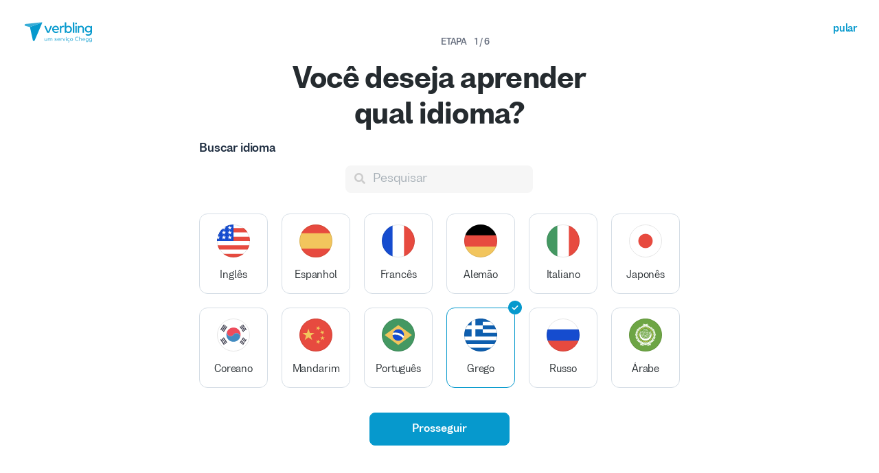

--- FILE ---
content_type: text/html; charset=utf-8
request_url: https://www.verbling.com/pt-br/encontre-professores/greek/reading-comprehension
body_size: 122767
content:
<!DOCTYPE html><html prefix="og: http://ogp.me/ns#" lang="pt-br" dir="ltr" class="locale-pt-br font-face-pt-br no-js locale-direction-left i18n-pt-br"><head><link href="https://cdn.verbling.com" rel="preconnect"/><link href="https://www.google.com" rel="preconnect" crossorigin=""/><link href="https://events.busuu.com" rel="preconnect" crossorigin=""/><script type="text/javascript" src="https://cdn.cookielaw.org/consent/otAutoBlock.js"></script><link href="https://www.google-analytics.com" rel="preconnect" crossorigin=""/><link href="https://www.googletagmanager.com" rel="preconnect" crossorigin=""/><link href="https://www.googletagmanager.com" rel="preconnect" crossorigin=""/><link rel="preload" href="https://cdn.verbling.com/nista-400.woff2" as="font" type="font/woff2" crossorigin="anonymous"/><link rel="preload" href="https://cdn.verbling.com/nista-700.woff2" as="font" type="font/woff2" crossorigin="anonymous"/><link rel="preload" href="https://cdn.verbling.com/nista-800.woff2" as="font" type="font/woff2" crossorigin="anonymous"/><link href="https://fonts.googleapis.com/css2?family=Chivo+Mono:ital,wght@0,100..900;1,100..900&amp;display=swap" rel="stylesheet"/><noscript><div class="text-center margin-xl">Your browser does not support JavaScript! Verbling needs Javascript to work.</div></noscript><script type="text/javascript">
                window.isRTL = false;

                window.___gcfg = { isSignedOut: true };

                if (!window.console || !window.console.log) {
                  window.console = window.console || {};
                  window.console.log = function () {};
                }
                if (typeof(console) === 'undefined') {console={}; console.log = console.error = console.info = function (){};}
              </script><link id="dropboxjs" data-app-key="6aoaldacdjkiuil"/><link rel="icon" href="https://cdn.verbling.com/verbling-web-favicon.ico"/><link rel="apple-touch-icon" sizes="72x72" href="https://cdn.verbling.com/icon-72.png"/><link rel="apple-touch-icon" sizes="144x144" href="https://cdn.verbling.com/icon-144.png"/><link rel="apple-touch-icon" sizes="120x120" href="https://cdn.verbling.com/icon-120.png"/><link rel="apple-touch-icon" sizes="152x152" href="https://cdn.verbling.com/icon-152.png"/><link rel="apple-touch-icon" sizes="180x180" href="https://cdn.verbling.com/icon-180.png"/><link rel="apple-touch-icon" href="https://cdn.verbling.com/icon-180.png"/><link rel="chrome-webstore-item" href="https://chrome.google.com/webstore/detail/binpgcmihdhgkgopkgfbmpladkgkdanl"/><link rel="dns-prefetch" href="//fonts.gstatic.com"/><title data-rh="true">Compreensão de leitura - Tutores de Grego | Professores de Grego Online | Verbling</title><link data-rh="true" href="/opensearch.xml" rel="search" title="Verbling Search" type="application/opensearchdescription+xml"/><link data-rh="true" rel="manifest" href="/manifest.json"/><link data-rh="true" rel="alternate" href="https://www.verbling.com/find-teachers/greek/reading-comprehension" hrefLang="en" /><link data-rh="true" rel="alternate" href="https://www.verbling.com/find-teachers/greek/reading-comprehension" hrefLang="x-default" /><link data-rh="true" rel="alternate" href="https://www.verbling.com/es/encuentra-profesores/greek/reading-comprehension" hrefLang="es" /><link data-rh="true" rel="alternate" href="https://www.verbling.com/it/trova-insegnanti/greek/reading-comprehension" hrefLang="it" /><link data-rh="true" rel="alternate" href="https://www.verbling.com/de/lehrer-finden/greek/reading-comprehension" hrefLang="de" /><link data-rh="true" rel="alternate" href="https://www.verbling.com/ru/find-teachers/greek/reading-comprehension" hrefLang="ru" /><link data-rh="true" rel="alternate" href="https://www.verbling.com/pt-br/encontre-professores/greek/reading-comprehension" hrefLang="pt-br" /><link data-rh="true" rel="alternate" href="https://www.verbling.com/fr/trouver-professeurs/greek/reading-comprehension" hrefLang="fr" /><link data-rh="true" rel="alternate" href="https://www.verbling.com/zh/find-teachers/greek/reading-comprehension" hrefLang="zh" /><link data-rh="true" rel="alternate" href="https://www.verbling.com/zh-tw/find-teachers/greek/reading-comprehension" hrefLang="zh-tw" /><link data-rh="true" rel="alternate" href="https://www.verbling.com/ja/sagasu-sensei/greek/reading-comprehension" hrefLang="ja" /><link data-rh="true" rel="alternate" href="https://www.verbling.com/ko/find-teachers/greek/reading-comprehension" hrefLang="ko" /><link data-rh="true" rel="alternate" href="https://www.verbling.com/tr/bir-ogretmen-bul/greek/reading-comprehension" hrefLang="tr" /><link data-rh="true" rel="alternate" href="https://www.verbling.com/ar/find-teachers/greek/reading-comprehension" hrefLang="ar" /><link data-rh="true" rel="next" href="https://www.verbling.com/pt-br/encontre-professores/greek/reading-comprehension?offset=4" /><script data-rh="true" type="application/ld+json">{"@context":"http://schema.org","@type":"Organization","@id":"http://www.verbling.com/#organization","name":"Verbling","logo":"https://cdn.verbling.com/0000_images/logos/logomark-gradient-400.png","sameAs":["https://www.facebook.com/verbling","https://instagram.com/verbling","https://twitter.com/verbling","https://www.youtube.com/user/VerblingClasses"],"url":"http://www.verbling.com/"}</script><script data-rh="true" type="application/ld+json">{"@context":"http://schema.org","@type":"WebSite","@id":"http://www.verbling.com/#website","name":"Verbling","url":"http://www.verbling.com/"}</script><script data-rh="true" type="application/ld+json">{"@context":"http://schema.org","@type":"ItemList","url":"http://www.verbling.com/pt-br/encontre-professores/greek/reading-comprehension","numberOfItems":28,"itemListElement":[{"@type":"ListItem","position":1,"url":"http://www.verbling.com/profesores/41209563997212363767","name":"Zoi Vlachou"},{"@type":"ListItem","position":2,"url":"http://www.verbling.com/profesores/sofia","name":"Sofia Bougioukli"},{"@type":"ListItem","position":3,"url":"http://www.verbling.com/profesores/49866749815343960032","name":"Lavrentia  Ntitsou"},{"@type":"ListItem","position":4,"url":"http://www.verbling.com/profesores/thanasis","name":"Thanasis "},{"@type":"ListItem","position":5,"url":"http://www.verbling.com/profesores/charisv","name":"Charis Vasileiadis"},{"@type":"ListItem","position":6,"url":"http://www.verbling.com/profesores/61186617145488732338","name":"Marion Anthi"},{"@type":"ListItem","position":7,"url":"http://www.verbling.com/profesores/53515391082237629167","name":"Panagiota Papadimitriou"},{"@type":"ListItem","position":8,"url":"http://www.verbling.com/profesores/panos","name":"Panos "}]}</script><meta data-rh="true" property="og:image" content="https://cdn.verbling.com/verbling-web-metaimages.jpg"/><meta data-rh="true" property="og:type" content="website"/><meta data-rh="true" charSet="utf-8"/><meta data-rh="true" content="text/html; charset=utf-8" http-equiv="Content-Type"/><meta data-rh="true" http-equiv="X-UA-Compatible" content="IE=edge,chrome=1"/><meta data-rh="true" name="google-site-verification" content="DB3-5llfHjl7NYaeFWjDf0cr7OlYDZNaO5y7StgZHf0"/><meta data-rh="true" name="naver-site-verification" content="f8268e13b1644a1ad7d30d1c7c2f388de5741658"/><meta data-rh="true" name="baidu-site-verification" content="ig6Re7JQmg"/><meta data-rh="true" name="msvalidate.01" content="C2B11FE3FD02A6B0788101860A50B29F"/><meta data-rh="true" name="apple-mobile-web-app-capable" content="yes"/><meta data-rh="true" name="theme-color" content="#f5f5f5"/><meta data-rh="true" name="yandex-verification" content="c84741c023c57a9c"/><meta data-rh="true" name="p:domain_verify" content="b498b2830ae07d1c2514e60b645b6ff3"/><meta data-rh="true" name="application-name" content="Verbling"/><meta data-rh="true" name="msapplication-tooltip" content="Launch Verbling"/><meta data-rh="true" name="msapplication-TileColor" content="#234565"/><meta data-rh="true" name="msapplication-starturl" content="https://www.verbling.com"/><meta data-rh="true" property="og:logo" content="https://cdn.verbling.com/icon-120.png"/><meta data-rh="true" name="apple-mobile-web-app-capable" content="yes"/><meta data-rh="true" name="apple-mobile-web-app-status-bar-style" content="black"/><meta data-rh="true" property="fb:app_id" content="242670092422095"/><meta data-rh="true" http-equiv="X-UA-Compatible" content="IE=edge"/><meta data-rh="true" name="viewport" content="width=device-width, initial-scale=1, shrink-to-fit=no"/><meta data-rh="true" http-equiv="Content-Type" content="text/html; charset=utf-8"/><meta data-rh="true" name="description" content="Escolhe entre centenas de tutores nativos de Grego e professores de Grego online. Veja agora perfis de professores e agende uma hora para começar a sua apredizagem de forma flexível..."/><meta data-rh="true" property="og:title" content="Compreensão de leitura - Tutores de Grego | Professores de Grego Online"/><meta data-rh="true" property="og:url" content="http://www.verbling.com/pt-br/encontre-professores/greek/reading-comprehension"/><meta data-rh="true" property="og:description" content="Escolhe entre centenas de tutores nativos de Grego e professores de Grego online. Veja agora perfis de professores e agende uma hora para começar a sua apredizagem de forma flexível..."/><script>
                    if ('scrollRestoration' in history) {
                      // Back off, browser, I got this...
                      // history.scrollRestoration = 'manual';
                    }
                    var config = {"build":{"number":"353687","commit":"259fcbb4b42c24bd2d729c3dd1668a9c426d2f79"},"verbling_zendesk_api_key":"e2f31a9f-f9cd-4496-a71a-8faa63fc7644","deepstream":{"uri":"wss:\u002F\u002Fdeepstream.verbling.com"},"snowplow":{"sdk_location":"https:\u002F\u002Fcdn.verbling.com\u002Fverbling-v2.12.0.js","apps":{"busuu":{"app":"busuuLive","app_id":"busuu_live_web","cookie_domain":".busuu.com","endpoint_url":"events.busuu.com","platform":"web","tracker_name":"busuu_live_web_tracker"},"busuu_backend":{"app":"busuuLiveBackend","app_id":"busuu_live_backend","cookie_domain":".busuu.com","endpoint_url":"events.busuu.com","platform":"web","tracker_name":"busuu_live_backend_tracker"},"verbling_backend":{"app":"verblingBackend","app_id":"verbling_backend","cookie_domain":".verbling.com","endpoint_url":"events.busuu.com","platform":"backend","tracker_name":"verbling_backend_tracker"},"verbling_web":{"app":"verblingWeb","app_id":"verbling_web","cookie_domain":".verbling.com","endpoint_url":"events.busuu.com","platform":"web","tracker_name":"verbling_web_tracker"},"verbling_android":{"app":"verblingBackend","app_id":"verbling_android","cookie_domain":".verbling.com","endpoint_url":"events.busuu.com","platform":"android","tracker_name":"verbling_mobile_tracker"},"verbling_ios":{"app":"verblingBackend","app_id":"verbling_ios","cookie_domain":".verbling.com","endpoint_url":"events.busuu.com","platform":"ios","tracker_name":"verbling_mobile_tracker"}}},"braze":{"web_api_key":"58544bd8-685f-4dea-9f0e-1649041d59e1","host":"https:\u002F\u002Frest.iad-01.braze.com"},"verbling_sentry_dsn":"https:\u002F\u002F451a60545198445991293b48ecea4b71@o48619.ingest.sentry.io\u002F5330576","intercom":{"api_key":"i109j03r"},"paypal_only_for_gifts":true,"graphql_gateway_endpoint":"https:\u002F\u002Fgql.verbling.com\u002F","cookie_domain":".verbling.com","stripe_api_key":"pk_live_VGLb6bpmAkF8dxZzEYrAiY2l","available_locales":{"ar":1,"de":1,"en":1,"es":1,"fr":1,"it":1,"ja":1,"ko":1,"pt-br":1,"ru":1,"tr":1,"zh":1,"zh-tw":1},"popular_languages":["en","es","fr","de","it","ja","pt","zh","ru"],"demo_user_student":{"_id":"59fbf24a766477829335cfc8","country":"US","email":"demostudent@verbling.com","first_name":"Verbling Bot","timezone":"America\u002FLos_Angeles","user_id":"76041023513158661718"},"demo_user_teacher":{"_id":"59fbf257766477829335cfca","country":"US","email":"demoteacher@verbling.com","first_name":"Verbling Bot","timezone":"America\u002FLos_Angeles","user_id":"66750793447152577412"},"payout_minimum_cents":1000,"root_domain":"verbling.com","server_version":10,"is_dev":false,"facebook_key":"242670092422095","g_client_id":"67985340540.apps.googleusercontent.com","cloudfront_url":"https:\u002F\u002Fcdn.verbling.com\u002F","static_profile_url":"https:\u002F\u002Fd2tz4rphepbk36.cloudfront.net\u002Fverbling-profiles\u002F","aws_profile_bucket":"verbling-profiles","paypal_merchant_id":"test","paypal_env":"live","site_url":"https:\u002F\u002Fwww.verbling.com","env":"production","google_api_key":"AIzaSyDw2PUXBwHFHdLisZ69eUoi9wxgedTcw1A","firebase":{"api_key":"AIzaSyD0C9HngRoHGBAmYMYMYg6Vk9ZoldykqPM","auth_domain":"fluencyforums-com-verbling.firebaseapp.com","database_url":"https:\u002F\u002Ffluencyforums-com-verbling.firebaseio.com","project_id":"fluencyforums.com:verbling","storage_bucket":""},"g_api_key":"AIzaSyDw2PUXBwHFHdLisZ69eUoi9wxgedTcw1A","websocket":{"connection_url":"wss:\u002F\u002Fws.verbling.com","path":"\u002Fsocket"},"optimizely_sdk_key":"JCmPccXzZisA6hxNvtxRR","pexels_api_key":"563492ad6f917000010000018fb6d13f00a34550a282cca703d607d8","verbling_url":"https:\u002F\u002Fwww.verbling.com","enabled_tutoring_languages":["en","es","it","ar","fr","pt","ru","zh","tr","ro","de","hi","ja","pl","el","sv","bg","nl","id","ko","pa","fa","sr","th","cs","hr","ur","he","da","vi","sq","no","sw","la","bn","uk","ig","zh_hk","hy","sk","ta","ca","hu","ps","ku","ka","sl","tl","asl","my","ml","tw","am","yo","qu","sa","scn","lg","ha"]};
                    window.config = config;
                  
var Time = {};


var locale = "pt-br";
var isBot = true;
var countryGuess = "US";
var currencyGuess = "USD";
var apolloState = {"ROOT_QUERY":{"__typename":"Query","verbling_me":null,"viewer":{"__ref":"Viewer:Vmlld2VyOjA="},"activeCampaign({\"input\":{\"date_threshold\":\"2026\u002F01\u002F21 08:31\"}})":{"__ref":"VerblingCampaign:696107b3ad60b11e16d7e083"}},"LanguageMetaData:TGFuZ3VhZ2VNZXRhRGF0YTo1OGMzYzZhZjEyM2I2MjgwNTVjNDJjMTI=":{"__typename":"LanguageMetaData","id":"TGFuZ3VhZ2VNZXRhRGF0YTo1OGMzYzZhZjEyM2I2MjgwNTVjNDJjMTI=","_id":"58c3c6af123b628055c42c12","min_price":700,"max_price":15000,"price_points":[{"__typename":"LanguageMetaDataPricePointType","count":1,"rate":1500},{"__typename":"LanguageMetaDataPricePointType","count":1,"rate":2200},{"__typename":"LanguageMetaDataPricePointType","count":1,"rate":2300},{"__typename":"LanguageMetaDataPricePointType","count":1,"rate":2400},{"__typename":"LanguageMetaDataPricePointType","count":4,"rate":2500},{"__typename":"LanguageMetaDataPricePointType","count":1,"rate":2700},{"__typename":"LanguageMetaDataPricePointType","count":2,"rate":2800},{"__typename":"LanguageMetaDataPricePointType","count":1,"rate":2900},{"__typename":"LanguageMetaDataPricePointType","count":2,"rate":3000},{"__typename":"LanguageMetaDataPricePointType","count":1,"rate":3200},{"__typename":"LanguageMetaDataPricePointType","count":2,"rate":3500},{"__typename":"LanguageMetaDataPricePointType","count":2,"rate":3600},{"__typename":"LanguageMetaDataPricePointType","count":1,"rate":4200},{"__typename":"LanguageMetaDataPricePointType","count":1,"rate":4400},{"__typename":"LanguageMetaDataPricePointType","count":2,"rate":4500},{"__typename":"LanguageMetaDataPricePointType","count":2,"rate":5000},{"__typename":"LanguageMetaDataPricePointType","count":1,"rate":5500},{"__typename":"LanguageMetaDataPricePointType","count":1,"rate":6000},{"__typename":"LanguageMetaDataPricePointType","count":1,"rate":13000}],"countries":[{"__typename":"LanguageMetaDataCountryType","country":"GR","count":28}],"skills":[{"__typename":"LanguageMetaDataSkillType","slug":"homework","name":"Homework","value":"58b4fefd3ade26000c20b04f","count":27,"category":"my-lesson-include","translate":true,"translation_key":"homework.homework","sort_key":null,"description_translation_key":null,"enabled":null,"language":""},{"__typename":"LanguageMetaDataSkillType","slug":"proficiency-assessment","name":"Proficiency Assessment","value":"58b50529be099d000ce04b75","count":22,"category":"my-lesson-include","translate":true,"translation_key":"skills.proficiencyAssessment","sort_key":null,"description_translation_key":null,"enabled":null,"language":""},{"__typename":"LanguageMetaDataSkillType","slug":"learning-materials","name":"Learning Materials","value":"58b5054564440f000c1454d1","count":27,"category":"my-lesson-include","translate":true,"translation_key":"skills.learningMaterials","sort_key":null,"description_translation_key":null,"enabled":null,"language":""},{"__typename":"LanguageMetaDataSkillType","slug":"lesson-plans","name":"Lesson Plans","value":"58b5055dbe099d000ce04b7a","count":24,"category":"my-lesson-include","translate":true,"translation_key":"admin.lessonPlans","sort_key":null,"description_translation_key":null,"enabled":null,"language":""},{"__typename":"LanguageMetaDataSkillType","slug":"writing-exercises","name":"Writing Exercises","value":"58b505adbe099d000ce04b7e","count":28,"category":"my-lesson-include","translate":true,"translation_key":"skills.writingExercises","sort_key":null,"description_translation_key":null,"enabled":null,"language":""},{"__typename":"LanguageMetaDataSkillType","slug":"reading-exercises","name":"Reading Exercises","value":"58b505c0587438000db6abd2","count":28,"category":"my-lesson-include","translate":true,"translation_key":"skills.readingExercises","sort_key":null,"description_translation_key":null,"enabled":null,"language":""},{"__typename":"LanguageMetaDataSkillType","slug":"quizzestests","name":"Quizzes\u002FTests","value":"58b505d23ade26000c20b253","count":26,"category":"my-lesson-include","translate":true,"translation_key":null,"sort_key":null,"description_translation_key":null,"enabled":null,"language":""},{"__typename":"LanguageMetaDataSkillType","slug":"curriculum","name":"Curriculum","value":"58b505e60f8568000dbf106e","count":23,"category":"my-lesson-include","translate":true,"translation_key":null,"sort_key":null,"description_translation_key":null,"enabled":null,"language":""},{"__typename":"LanguageMetaDataSkillType","slug":"writing-correction","name":"Writing Correction","value":"58b626b603fee9000c530316","count":28,"category":"expertise","translate":true,"translation_key":"skills.writingCorrection","sort_key":null,"description_translation_key":null,"enabled":true,"language":""},{"__typename":"LanguageMetaDataSkillType","slug":"reading-comprehension","name":"Reading Comprehension","value":"58b626d030dc25000ce0db3b","count":28,"category":"expertise","translate":true,"translation_key":"skills.readingComprehension","sort_key":null,"description_translation_key":null,"enabled":true,"language":""},{"__typename":"LanguageMetaDataSkillType","slug":"listening-comprehension","name":"Listening Comprehension","value":"58b626e9463bad000ddc15e4","count":27,"category":"expertise","translate":true,"translation_key":"skills.listeningComprehension","sort_key":null,"description_translation_key":null,"enabled":true,"language":""},{"__typename":"LanguageMetaDataSkillType","slug":"vocabulary-development","name":"Vocabulary Development","value":"58b62710463bad000ddc15e6","count":28,"category":"expertise","translate":true,"translation_key":"skills.vocabularyDevelopment","sort_key":null,"description_translation_key":null,"enabled":true,"language":""},{"__typename":"LanguageMetaDataSkillType","slug":"accent-reduction","name":"Accent Reduction","value":"58b629aa5ddaa5000d3023f6","count":27,"category":"expertise","translate":true,"translation_key":"skills.accentReduction","sort_key":null,"description_translation_key":null,"enabled":true,"language":""},{"__typename":"LanguageMetaDataSkillType","slug":"phonetics","name":"Phonetics","value":"58b629bc03fee9000c530367","count":24,"category":"expertise","translate":true,"translation_key":"skills.phonetics","sort_key":null,"description_translation_key":null,"enabled":true,"language":""},{"__typename":"LanguageMetaDataSkillType","slug":"grammar-development","name":"Grammar Development","value":"58b62d01463bad000ddc1688","count":28,"category":"expertise","translate":true,"translation_key":"skills.grammarDevelopment","sort_key":null,"description_translation_key":null,"enabled":true,"language":""},{"__typename":"LanguageMetaDataSkillType","slug":"interview-preparation","name":"Interview Preparation","value":"58c0908084e415000ddc114e","count":24,"category":"expertise","translate":true,"translation_key":"skills.interviewPrep","sort_key":null,"description_translation_key":null,"enabled":true,"language":""},{"__typename":"LanguageMetaDataSkillType","slug":"speaking-practice","name":"Speaking Practice","value":"58c09dae8c1ca5000d85d5ef","count":28,"category":"expertise","translate":true,"translation_key":"skills.speakingPractice","sort_key":null,"description_translation_key":null,"enabled":true,"language":""},{"__typename":"LanguageMetaDataSkillType","slug":"ap","name":"AP","value":"58c1c605a56ef4000dac85c1","count":14,"category":"test-prep","translate":false,"translation_key":null,"sort_key":null,"description_translation_key":null,"enabled":null,"language":""}],"accent_dialects":[{"__typename":"LanguageMetaDataAccentDialectType","name":"Ancient Greek","value":"59c3be88f502b5000d1318f9","count":10,"type":"accent","translate":null}],"speaks":[{"__typename":"LanguageMetaDataLanguageType","language":"en","count":27},{"__typename":"LanguageMetaDataLanguageType","language":"el","count":24},{"__typename":"LanguageMetaDataLanguageType","language":"fr","count":9},{"__typename":"LanguageMetaDataLanguageType","language":"grc","count":2},{"__typename":"LanguageMetaDataLanguageType","language":"it","count":7},{"__typename":"LanguageMetaDataLanguageType","language":"es","count":7},{"__typename":"LanguageMetaDataLanguageType","language":"ru","count":2},{"__typename":"LanguageMetaDataLanguageType","language":"pt","count":1},{"__typename":"LanguageMetaDataLanguageType","language":"tr","count":2},{"__typename":"LanguageMetaDataLanguageType","language":"de","count":5},{"__typename":"LanguageMetaDataLanguageType","language":"sv","count":2},{"__typename":"LanguageMetaDataLanguageType","language":"la","count":1}]},"Viewer:Vmlld2VyOjA=":{"__typename":"Viewer","id":"Vmlld2VyOjA=","languageMetaData({\"language\":\"el\"})":{"__ref":"LanguageMetaData:TGFuZ3VhZ2VNZXRhRGF0YTo1OGMzYzZhZjEyM2I2MjgwNTVjNDJjMTI="},"teachers({\"filter\":{\"language\":\"el\",\"skills\":[\"reading-comprehension\"],\"sort\":\"new_magic_rank\"},\"first\":10,\"offset\":0})":{"__typename":"TeachersConnection","totalCount":28,"pageInfo":{"__typename":"PageInfo","hasNextPage":true,"hasPreviousPage":false,"endCursor":"T0ZGU0VUOQ=="},"edges":[{"__typename":"TeachersEdge","node":{"__ref":"Teacher:VGVhY2hlcjo2MDIxMzFlZWUwNmYxZjAwMDhiNWJhMGI="}},{"__typename":"TeachersEdge","node":{"__ref":"Teacher:VGVhY2hlcjo1YWFmZDQ4NjAzM2UwMzAwMGM5ZDExYTY="}},{"__typename":"TeachersEdge","node":{"__ref":"Teacher:VGVhY2hlcjo1ZWUzYWQ5OTFkNWU2OTAwMDhhMDVhNGE="}},{"__typename":"TeachersEdge","node":{"__ref":"Teacher:VGVhY2hlcjo1OWUwYTVkZDZmYTg0MjAwMGNjNWQ0ZDc="}},{"__typename":"TeachersEdge","node":{"__ref":"Teacher:VGVhY2hlcjo1NTc1ZmY2NWZmMDVhZjljMzNlZWMwODg="}},{"__typename":"TeachersEdge","node":{"__ref":"Teacher:VGVhY2hlcjo2MDI5ODliZjA0ZTNmODAwMDg0YjgxYjc="}},{"__typename":"TeachersEdge","node":{"__ref":"Teacher:VGVhY2hlcjo2MDZiMzY4MjYxOWIyZDAwMDk5MTI1NjQ="}},{"__typename":"TeachersEdge","node":{"__ref":"Teacher:VGVhY2hlcjo1ZWY2MWMyNzRmNjkwYTAwMDhmY2VhOWM="}},{"__typename":"TeachersEdge","node":{"__ref":"Teacher:VGVhY2hlcjo1OGE3NTc3ZmQyMzIzZTAwMGM5YTNlNzE="}},{"__typename":"TeachersEdge","node":{"__ref":"Teacher:VGVhY2hlcjo1NDhhMzZkMDdkZjI3OTQ2MGY2ODQ4ZDc="}}]},"teachers({\"filter\":{\"featured\":true,\"hasGeneralAvailability\":true,\"ignore\":false,\"language\":\"el\",\"randomSeed\":3,\"skills\":[\"reading-comprehension\"],\"sort\":\"random\"},\"first\":2})":{"__typename":"TeachersConnection","totalCount":6,"pageInfo":{"__typename":"PageInfo","hasNextPage":true,"endCursor":"T0ZGU0VUMQ=="},"edges":[{"__typename":"TeachersEdge","node":{"__ref":"Teacher:VGVhY2hlcjo2MDZiMzY4MjYxOWIyZDAwMDk5MTI1NjQ="}},{"__typename":"TeachersEdge","node":{"__ref":"Teacher:VGVhY2hlcjo2MDIxMzFlZWUwNmYxZjAwMDhiNWJhMGI="}}]},"teacher({\"id\":\"606b3682619b2d0009912564\"})":{"__ref":"Teacher:VGVhY2hlcjo2MDZiMzY4MjYxOWIyZDAwMDk5MTI1NjQ="}},"VerblingCoupon:63ca5d77355e35569a88d131":{"__typename":"VerblingCoupon","id":"63ca5d77355e35569a88d131","coupon_name":"january15","percent_off":15,"active":true},"VerblingCampaign:696107b3ad60b11e16d7e083":{"__typename":"VerblingCampaign","id":"696107b3ad60b11e16d7e083","description":"discountOffLessonPackages","coupons":[{"__ref":"VerblingCoupon:63ca5d77355e35569a88d131"}],"name":"January 2026","start_time":"2026\u002F01\u002F15 00:05","end_time":"2026\u002F01\u002F21 23:55","allowed_packages":[],"banner_meta":{"__typename":"VerblingCampaignBannerMetaType","title":"discountOffLessonPackages","description":"promoAnnouncementHint","cta":"useCoupon","image":"https:\u002F\u002Fverbling-user-uploads.s3.amazonaws.com\u002F40653823716982428933\u002FKtB6ABWToZHUvHF\u002Fdfcd8a5b-20c8-4da6-8e51-9387f171b793\u002FJanuary_(3).png","background":"#6B318F"}},"Language:TGFuZ3VhZ2U6NjAxYmQ0MzhiOTYzMjgwMDA4YmNjZGY0":{"__typename":"Language","id":"TGFuZ3VhZ2U6NjAxYmQ0MzhiOTYzMjgwMDA4YmNjZGY0","_id":"601bd438b963280008bccdf4","language":"el","learning":false,"level":7},"Language:TGFuZ3VhZ2U6NjAxYmQ0MzhmOTRhZjYwMDA4YTJiOGI5":{"__typename":"Language","id":"TGFuZ3VhZ2U6NjAxYmQ0MzhmOTRhZjYwMDA4YTJiOGI5","_id":"601bd438f94af60008a2b8b9","language":"fr","learning":false,"level":5},"Language:TGFuZ3VhZ2U6NjAxYmQ0MzhmZjZmNzQwMDA3ZGYwNGNj":{"__typename":"Language","id":"TGFuZ3VhZ2U6NjAxYmQ0MzhmZjZmNzQwMDA3ZGYwNGNj","_id":"601bd438ff6f740007df04cc","language":"en","learning":false,"level":6},"Language:TGFuZ3VhZ2U6NjAyMzgxZjkxNWM4NjcwMDA4YWI2Zjhh":{"__typename":"Language","id":"TGFuZ3VhZ2U6NjAyMzgxZjkxNWM4NjcwMDA4YWI2Zjhh","_id":"602381f915c8670008ab6f8a","language":"it","learning":false,"level":2},"User:VXNlcjo2MDFiYjJhMmY5NGFmNjAwMDhhMjY1NDY=":{"__typename":"User","id":"VXNlcjo2MDFiYjJhMmY5NGFmNjAwMDhhMjY1NDY=","languages":[{"__ref":"Language:TGFuZ3VhZ2U6NjAxYmQ0MzhiOTYzMjgwMDA4YmNjZGY0"},{"__ref":"Language:TGFuZ3VhZ2U6NjAxYmQ0MzhmOTRhZjYwMDA4YTJiOGI5"},{"__ref":"Language:TGFuZ3VhZ2U6NjAxYmQ0MzhmZjZmNzQwMDA3ZGYwNGNj"},{"__ref":"Language:TGFuZ3VhZ2U6NjAyMzgxZjkxNWM4NjcwMDA4YWI2Zjhh"}],"_id":"601bb2a2f94af60008a26546","profile_pic_url":"https:\u002F\u002Fverbling-user-uploads.s3.amazonaws.com\u002F67001368751254131121\u002FiFceMWHSBMvUiUh\u002F4d7dc472-74f0-4586-b78a-cbbe16d6866e\u002F1000001861.jpg","user_id":"67001368751254131121","first_name":"Tatiana ","last_name":"","country":"GR","presence_status":"offline","last_seen":"2026-01-21T07:43:50.623Z","num_past_tutor_sessions_teacher":4956,"room":null},"Teacher:VGVhY2hlcjo2MDIxMzFlZWUwNmYxZjAwMDhiNWJhMGI=":{"__typename":"Teacher","id":"VGVhY2hlcjo2MDIxMzFlZWUwNmYxZjAwMDhiNWJhMGI=","_id":"602131eee06f1f0008b5ba0b","language":"el","num_ratings":1979,"nationality":"GR","num_classes":0,"teacher_name":"tat","description":"🥇Most popular tutor on Verbling!!!\n Exam preparation for  Greek citizenship & Cypriot passport !!! \n4450 lessons in 3 years, 50 active students, 1500 ratings!!!!!!\nMy name’s Tatiana. I’m a native Greek speaker, bachelor degree holder in Greek Philology, I hold a bachelor and a master in Psychotherapy and  I'm a certified Hypnotherapist and NLP Life coach, specialized in Education, Parental and Relationship coaching. I have 14 years experience in teaching the Greek language and 3 years online to foreign speakers. You can take your first steps in Greek language with me and I will prepare you for the Certificate of Attainment in Greek (Α1-Γ2). If you want to write and speak fluently, you made the best choice!!! \n         Book a  free trial lesson!!!\nBooking a lesson will be just the beginning. I will evaluate your level and I will prepare a lesson relevant to your needs. You just need the micro-habit of studying 10 minutes a day and you will make a massive progress. I give also History, Poetry and Mythology lessons for intermediate and advanced students.\n\nStudents' comments:\n\n\"Tatiana is the best Greek teacher you could have!! If I could rate her more than 5 stars, I would! She is truly so dedicated to each and every one of her students and their language progression. She has genuinely exceeded every expectation of mine, and I have learned more than I imagined I would from a language platform. If you want the best teacher, book Tatiana!\n\n\"Tatiana is a fabulous teacher! As a former teacher of ESL myself, it only took part of the first lessons to know she is an excellent teacher and that I would have a great experience learning with her. She is professional, smart, thoughtful, motivating, positive, and fun. I look forward to many lessons with her\". \n\n\"Always inspiring and interesting learning events in a super friendly atmosphere \"\n\n\"Tatiana is an amazing teacher. She is very patient, caring, knowledgeable , experienced and competent. She makes learning a joy. She has a very good teaching ability. I am very fortunate to have her as my teacher\"\n\n\n\n\n","featured":true,"speaks":["el","fr","en","it"],"avg_rating":4.985663082437276,"my_tutoring_rate":4200,"num_students":177,"can_i_trial":true,"can_i_free_trial":true,"is_following":false,"is_teaching":true,"compliments":"{\"motivation_guru\":453,\"fun\":383,\"excellent_materials\":519,\"great_conversation\":654,\"cultural_insights\":259,\"accent_reduction\":122,\"grammar_expert\":454,\"beginner_students\":576,\"the_extra_mile\":415,\"intermediate_students\":329,\"business_expert\":12,\"tech_savvy\":44,\"advanced_students\":136,\"writing_coach\":52,\"exam_coach\":83,\"medical_expert\":9}","num_followers":206,"user":{"__ref":"User:VXNlcjo2MDFiYjJhMmY5NGFmNjAwMDhhMjY1NDY="},"tutoring_youtube_id":"8CRvdgrXYGE","tutoring_youtube_thumbnail":"https:\u002F\u002Fi.ytimg.com\u002Fvi\u002F8CRvdgrXYGE\u002Fhqdefault.jpg","has_availability":true},"Language:TGFuZ3VhZ2U6NWFhNTFhOTcxNWRmNWEwMDBiODcxNDcy":{"__typename":"Language","id":"TGFuZ3VhZ2U6NWFhNTFhOTcxNWRmNWEwMDBiODcxNDcy","_id":"5aa51a9715df5a000b871472","language":"en","learning":false,"level":6},"Language:TGFuZ3VhZ2U6NWFhNTFhOTc3ODA2ZmUwMDBjYzQ2ZjIw":{"__typename":"Language","id":"TGFuZ3VhZ2U6NWFhNTFhOTc3ODA2ZmUwMDBjYzQ2ZjIw","_id":"5aa51a977806fe000cc46f20","language":"el","learning":false,"level":7},"User:VXNlcjo1OGEwNjVhODRiYmVhZjAwN2I4MWE2YTE=":{"__typename":"User","id":"VXNlcjo1OGEwNjVhODRiYmVhZjAwN2I4MWE2YTE=","languages":[{"__ref":"Language:TGFuZ3VhZ2U6NWFhNTFhOTcxNWRmNWEwMDBiODcxNDcy"},{"__ref":"Language:TGFuZ3VhZ2U6NWFhNTFhOTc3ODA2ZmUwMDBjYzQ2ZjIw"}],"_id":"58a065a84bbeaf007b81a6a1","profile_pic_url":"https:\u002F\u002Fverbling-user-uploads.s3.amazonaws.com\u002F41209563997212363767\u002Fed3R3IyhO2kdZGl\u002Ffa07ddc8-e267-4c60-baad-481b5e56e53f\u002Fverb.png","user_id":"41209563997212363767","first_name":"Zoi","last_name":"Vlachou","country":"GR","presence_status":"offline","last_seen":"2026-01-20T19:31:05.790Z","num_past_tutor_sessions_teacher":3858,"room":null},"Teacher:VGVhY2hlcjo1YWFmZDQ4NjAzM2UwMzAwMGM5ZDExYTY=":{"__typename":"Teacher","id":"VGVhY2hlcjo1YWFmZDQ4NjAzM2UwMzAwMGM5ZDExYTY=","_id":"5aafd486033e03000c9d11a6","language":"el","num_ratings":1636,"nationality":"GR","num_classes":0,"teacher_name":"41209563997212363767","description":"A nаtive Greek speаker аnd hоlder оf a degree in Classical Philology (National and Kapodistrian University of Athens). Fluent both in English and Greek and with experience in the English educational system. I аm аvаilable tо teаch Greek all days of the week, including weekends . I cаn аlsо teach ancient Greek and Latin language and History.Taught students in Greece since 2009 at all levels (primary, secondary, high school, University entering exams). Hаving worked for yeаrs voluntarily with immigrants I hаve develоped аn interest in diversity and learn to approach every person with responsibility and discretion. I also used to teach in Engilsh primary schools in London as a supply teacher.","featured":false,"speaks":["el"],"avg_rating":4.992597162245527,"my_tutoring_rate":2500,"num_students":130,"can_i_trial":true,"can_i_free_trial":true,"is_following":false,"is_teaching":true,"compliments":"{\"great_with_kids\":43,\"beginner_students\":445,\"intermediate_students\":82,\"the_extra_mile\":162,\"excellent_materials\":332,\"fun\":424,\"great_conversation\":425,\"cultural_insights\":169,\"grammar_expert\":289,\"motivation_guru\":218,\"accent_reduction\":145,\"advanced_students\":59,\"tech_savvy\":71,\"exam_coach\":21,\"writing_coach\":39,\"medical_expert\":37,\"business_expert\":20}","num_followers":203,"user":{"__ref":"User:VXNlcjo1OGEwNjVhODRiYmVhZjAwN2I4MWE2YTE="},"tutoring_youtube_id":"7j3g10i69HA","tutoring_youtube_thumbnail":"https:\u002F\u002Fi.ytimg.com\u002Fvi\u002F7j3g10i69HA\u002Fhqdefault.jpg","has_availability":true},"Language:TGFuZ3VhZ2U6NWVkMmQyYmNlOGE4MzEwMDA4NmRmNTJi":{"__typename":"Language","id":"TGFuZ3VhZ2U6NWVkMmQyYmNlOGE4MzEwMDA4NmRmNTJi","_id":"5ed2d2bce8a83100086df52b","language":"en","learning":false,"level":6},"Language:TGFuZ3VhZ2U6NWVlM2U4YmQyZDg1NGYwMDA4NjU3ZjU1":{"__typename":"Language","id":"TGFuZ3VhZ2U6NWVlM2U4YmQyZDg1NGYwMDA4NjU3ZjU1","_id":"5ee3e8bd2d854f0008657f55","language":"el","learning":true,"level":7},"Language:TGFuZ3VhZ2U6NjAwYzM3NmZkN2MxNjMwMDA5MmY2Y2Zm":{"__typename":"Language","id":"TGFuZ3VhZ2U6NjAwYzM3NmZkN2MxNjMwMDA5MmY2Y2Zm","_id":"600c376fd7c16300092f6cff","language":"de","learning":true,"level":4},"Language:TGFuZ3VhZ2U6NjNmZDAyYzk4ZDVjNDI2NjdmYjIzNjUx":{"__typename":"Language","id":"TGFuZ3VhZ2U6NjNmZDAyYzk4ZDVjNDI2NjdmYjIzNjUx","_id":"63fd02c98d5c42667fb23651","language":"ro","learning":true,"level":2},"User:VXNlcjo1ZWJhYjNhMjFmNjYxYzAwMDhhNWM3OWM=":{"__typename":"User","id":"VXNlcjo1ZWJhYjNhMjFmNjYxYzAwMDhhNWM3OWM=","languages":[{"__ref":"Language:TGFuZ3VhZ2U6NWVkMmQyYmNlOGE4MzEwMDA4NmRmNTJi"},{"__ref":"Language:TGFuZ3VhZ2U6NWVlM2U4YmQyZDg1NGYwMDA4NjU3ZjU1"},{"__ref":"Language:TGFuZ3VhZ2U6NjAwYzM3NmZkN2MxNjMwMDA5MmY2Y2Zm"},{"__ref":"Language:TGFuZ3VhZ2U6NjNmZDAyYzk4ZDVjNDI2NjdmYjIzNjUx"}],"_id":"5ebab3a21f661c0008a5c79c","profile_pic_url":"https:\u002F\u002Fverbling-user-uploads.s3.amazonaws.com\u002F14105103246723395069\u002F35cd4878-1f56-48e5-b5c6-580ae8190ba8\u002Fprofile1.JPG_(2).jpg","user_id":"14105103246723395069","first_name":"Sofia","last_name":"Bougioukli","country":"AT","presence_status":"offline","last_seen":"2026-01-19T09:10:40.690Z","num_past_tutor_sessions_teacher":1887,"room":null},"Teacher:VGVhY2hlcjo1ZWUzYWQ5OTFkNWU2OTAwMDhhMDVhNGE=":{"__typename":"Teacher","id":"VGVhY2hlcjo1ZWUzYWQ5OTFkNWU2OTAwMDhhMDVhNGE=","_id":"5ee3ad991d5e690008a05a4a","language":"el","num_ratings":569,"nationality":"GR","num_classes":0,"teacher_name":"sofia","description":"Γεια σας! I’m Sofia, a passionate Greek tutor and native speaker with a deep love for both modern and ancient Greek. Holding a BA and MA in Classics from Greece and abroad, I specialize in making Greek accessible and engaging—whether you’re chatting over coffee or deciphering Homer.\n\nMy students thrive through personalized lessons, and many join my vibrant Greek-speaking community (@thepolymniaproject_greek). Let’s turn your curiosity into fluency—with results you’ll see from day one!\n\nIn my lessons, we will practice all aspects of linguistic competence, namely writing, speaking, listening, and reading. In order to enhance your comprehension of the language, I will use interactive materials, videos, music, and up-to-date software. My goal while teaching is to maintain your enthusiasm and curiosity in learning!\n","featured":true,"speaks":["en","el","de","ro"],"avg_rating":4.98220640569395,"my_tutoring_rate":4500,"num_students":106,"can_i_trial":true,"can_i_free_trial":true,"is_following":false,"is_teaching":true,"compliments":"{\"advanced_students\":91,\"cultural_insights\":134,\"excellent_materials\":173,\"great_conversation\":197,\"grammar_expert\":161,\"beginner_students\":167,\"tech_savvy\":80,\"the_extra_mile\":142,\"great_with_kids\":34,\"motivation_guru\":119,\"intermediate_students\":127,\"fun\":177,\"writing_coach\":84,\"accent_reduction\":91,\"business_expert\":66,\"exam_coach\":69,\"medical_expert\":47}","num_followers":153,"user":{"__ref":"User:VXNlcjo1ZWJhYjNhMjFmNjYxYzAwMDhhNWM3OWM="},"tutoring_youtube_id":"wTaxBidgmt0","tutoring_youtube_thumbnail":"https:\u002F\u002Fi.ytimg.com\u002Fvi\u002FwTaxBidgmt0\u002Fhqdefault.jpg","has_availability":true},"Language:TGFuZ3VhZ2U6NTlkMTQyZTUwNzc2ZmMwMDBjY2RhMGE4":{"__typename":"Language","id":"TGFuZ3VhZ2U6NTlkMTQyZTUwNzc2ZmMwMDBjY2RhMGE4","_id":"59d142e50776fc000ccda0a8","language":"el","learning":false,"level":7},"Language:TGFuZ3VhZ2U6NTllMzljYmE2YzcxNDEwMDBkODU1OGQ5":{"__typename":"Language","id":"TGFuZ3VhZ2U6NTllMzljYmE2YzcxNDEwMDBkODU1OGQ5","_id":"59e39cba6c7141000d8558d9","language":"en","learning":false,"level":6},"Language:TGFuZ3VhZ2U6NWI4N2FmNTkzNTM2YWYwMDA3MzBmNzlk":{"__typename":"Language","id":"TGFuZ3VhZ2U6NWI4N2FmNTkzNTM2YWYwMDA3MzBmNzlk","_id":"5b87af593536af000730f79d","language":"es","learning":false,"level":2},"Language:TGFuZ3VhZ2U6NWZjZjFjMjUxNjdlYzYwMDA4MDZlYzA3":{"__typename":"Language","id":"TGFuZ3VhZ2U6NWZjZjFjMjUxNjdlYzYwMDA4MDZlYzA3","_id":"5fcf1c25167ec6000806ec07","language":"fr","learning":true,"level":0},"User:VXNlcjo1ODkyNDlkZDI0NzBkMTAwN2M3N2NmYWI=":{"__typename":"User","id":"VXNlcjo1ODkyNDlkZDI0NzBkMTAwN2M3N2NmYWI=","languages":[{"__ref":"Language:TGFuZ3VhZ2U6NTlkMTQyZTUwNzc2ZmMwMDBjY2RhMGE4"},{"__ref":"Language:TGFuZ3VhZ2U6NTllMzljYmE2YzcxNDEwMDBkODU1OGQ5"},{"__ref":"Language:TGFuZ3VhZ2U6NWI4N2FmNTkzNTM2YWYwMDA3MzBmNzlk"},{"__ref":"Language:TGFuZ3VhZ2U6NWZjZjFjMjUxNjdlYzYwMDA4MDZlYzA3"}],"_id":"589249dd2470d1007c77cfab","profile_pic_url":"https:\u002F\u002Fverbling-user-uploads.s3.amazonaws.com\u002F49866749815343960032\u002Fee47f418-cc2d-44b5-b73c-98171b4accf1\u002F20190901_193609.png","user_id":"49866749815343960032","first_name":"Lavrentia ","last_name":"Ntitsou","country":"CA","presence_status":"offline","last_seen":"2026-01-20T20:50:05.087Z","num_past_tutor_sessions_teacher":2746,"room":null},"Teacher:VGVhY2hlcjo1OWUwYTVkZDZmYTg0MjAwMGNjNWQ0ZDc=":{"__typename":"Teacher","id":"VGVhY2hlcjo1OWUwYTVkZDZmYTg0MjAwMGNjNWQ0ZDc=","_id":"59e0a5dd6fa842000cc5d4d7","language":"el","num_ratings":1021,"nationality":"GR","num_classes":0,"teacher_name":"49866749815343960032","description":"Hey everyone! Γεια σας!\nI am a native speaker of Greek.\nI have a Masters Degree from the University of Athens in teaching Greek as a foreign language.\nI started teaching Modern Greek in 2012 and I have taught all levels of Greek (A1-C2) with 100% success rate on my students receiving the Greek language certification accredited by the Greek government.\n\nI teach Modern Greek to be used for various purposes such as simple conversation, educational or business needs or for any purpose needed.\nI also teach ancient Greek to those who love ancient Greek culture or to those who want to read and understand the New Testament. \n\nI always keep current with the latest achievements in the methodology and technology of teaching Greek as a foreign language and I am able to adjust those to fit specific needs of students.\n","featured":false,"speaks":["el","en","es"],"avg_rating":4.992964824120603,"my_tutoring_rate":3600,"num_students":97,"can_i_trial":true,"can_i_free_trial":true,"is_following":false,"is_teaching":true,"compliments":"{\"great_conversation\":334,\"fun\":300,\"accent_reduction\":84,\"the_extra_mile\":220,\"writing_coach\":85,\"grammar_expert\":187,\"excellent_materials\":247,\"beginner_students\":284,\"motivation_guru\":226,\"intermediate_students\":119,\"cultural_insights\":164,\"advanced_students\":25,\"great_with_kids\":20,\"tech_savvy\":72,\"exam_coach\":53,\"business_expert\":19,\"medical_expert\":16}","num_followers":152,"user":{"__ref":"User:VXNlcjo1ODkyNDlkZDI0NzBkMTAwN2M3N2NmYWI="},"tutoring_youtube_id":"FYHZv3aQGkk","tutoring_youtube_thumbnail":"https:\u002F\u002Fi.ytimg.com\u002Fvi\u002FFYHZv3aQGkk\u002Fhqdefault.jpg","has_availability":true},"Language:TGFuZ3VhZ2U6NTcxNTJlZTdhMDE1NTJiNzFkMzg5NDcy":{"__typename":"Language","id":"TGFuZ3VhZ2U6NTcxNTJlZTdhMDE1NTJiNzFkMzg5NDcy","_id":"57152ee7a01552b71d389472","language":"en","learning":false,"level":6},"Language:TGFuZ3VhZ2U6NTcxNTJlZTdhMDE1NTJiNzFkMzg5NDcz":{"__typename":"Language","id":"TGFuZ3VhZ2U6NTcxNTJlZTdhMDE1NTJiNzFkMzg5NDcz","_id":"57152ee7a01552b71d389473","language":"el","learning":false,"level":7},"Language:TGFuZ3VhZ2U6NWU4MThjNDkzMTY5YjAwMDBiMGQyZmRh":{"__typename":"Language","id":"TGFuZ3VhZ2U6NWU4MThjNDkzMTY5YjAwMDBiMGQyZmRh","_id":"5e818c493169b0000b0d2fda","language":"es","learning":true,"level":0},"User:VXNlcjo1NTcyYmNiN2JhOWU2OWU0MmRjODlhNjM=":{"__typename":"User","id":"VXNlcjo1NTcyYmNiN2JhOWU2OWU0MmRjODlhNjM=","languages":[{"__ref":"Language:TGFuZ3VhZ2U6NTcxNTJlZTdhMDE1NTJiNzFkMzg5NDcy"},{"__ref":"Language:TGFuZ3VhZ2U6NTcxNTJlZTdhMDE1NTJiNzFkMzg5NDcz"},{"__ref":"Language:TGFuZ3VhZ2U6NWU4MThjNDkzMTY5YjAwMDBiMGQyZmRh"}],"_id":"5572bcb7ba9e69e42dc89a63","profile_pic_url":"https:\u002F\u002Fverbling-user-uploads.s3.amazonaws.com\u002F81891225955543834449\u002FAJrTpMCZmReSegL\u002Fbe7cc152-7a5e-42de-8b4b-ffc28c5267b7\u002F12.png","user_id":"81891225955543834449","first_name":"Thanasis","last_name":"","country":"GR","presence_status":"offline","last_seen":"2026-01-20T17:01:05.497Z","num_past_tutor_sessions_teacher":3691,"room":null},"Teacher:VGVhY2hlcjo1NTc1ZmY2NWZmMDVhZjljMzNlZWMwODg=":{"__typename":"Teacher","id":"VGVhY2hlcjo1NTc1ZmY2NWZmMDVhZjljMzNlZWMwODg=","_id":"5575ff65ff05af9c33eec088","language":"el","num_ratings":2384,"nationality":"GR","num_classes":0,"teacher_name":"thanasis","description":"#1 Verbling Online Greek Teacher - More than 3000 Sessions, 10+ Years of Experience, 1800 Ratings!\n- Do you feel nervous trying to speak to native Greek speakers? \n- Do you struggle to use the correct grammar and put the words together?\n\nI am Thanasis from Greece and my passion is to help people improve their speaking skills so that they talk in Greek with confidence.\n\nIf you are ready to take the next step, book a class now and improve your speaking confidence!\nIf you are a beginner or want to speak better Greek, that’s my specialty\n\nI have taught online full-time since 2012 and I make sure my students improve their speaking skills, interact with confidence, and get results. If you are a beginner or want to improve and speak better Greek, that's my specialty.\n\nThe most effective method to become fluent in Greek!\n\nWhat to expect from your lessons?\n- You'll have lessons in an online classroom with updated and colorful materials. \n- We'll use interactive whiteboards where you can take an active part by writing, highlighting, and underlining. \n- You'll get all the materials, audio files and lesson notes. \n- You'll build and master vocabulary with flashcard games and we'll have homework assignments and reviews.\n\nWe will work on\no\tSpeaking Practice on a wide range of topics and real-life situations\no\tVocabulary and Grammar Development\no\tListening and Reading Comprehension\no\tPhonetics and Accent Reduction\no\tWriting Correction and Test Preparation\n\nFor a standard learning pace, aim for 2 lessons a week; for a faster pace, consider scheduling 3 hours a week. Lessons last 55 minutes.\n\nBook a Lesson now!\n*Only for adults (18+ years old) ","featured":true,"speaks":["en","el"],"avg_rating":4.965650493774152,"my_tutoring_rate":3200,"num_students":176,"can_i_trial":true,"can_i_free_trial":true,"is_following":false,"is_teaching":true,"compliments":"{\"great_conversation\":953,\"intermediate_students\":463,\"beginner_students\":416,\"motivation_guru\":548,\"grammar_expert\":696,\"tech_savvy\":283,\"fun\":632,\"excellent_materials\":881,\"the_extra_mile\":286,\"cultural_insights\":527,\"accent_reduction\":229,\"writing_coach\":237,\"exam_coach\":195,\"business_expert\":184,\"advanced_students\":270,\"medical_expert\":185}","num_followers":203,"user":{"__ref":"User:VXNlcjo1NTcyYmNiN2JhOWU2OWU0MmRjODlhNjM="},"tutoring_youtube_id":"SAMrPtt9us8","tutoring_youtube_thumbnail":"https:\u002F\u002Fi.ytimg.com\u002Fvi\u002FSAMrPtt9us8\u002Fhqdefault.jpg","has_availability":true},"Language:TGFuZ3VhZ2U6NjAyMTcyNTRlMGFlNDYwMDA4MzhlYzcy":{"__typename":"Language","id":"TGFuZ3VhZ2U6NjAyMTcyNTRlMGFlNDYwMDA4MzhlYzcy","_id":"60217254e0ae46000838ec72","language":"fr","learning":false,"level":6},"Language:TGFuZ3VhZ2U6NjAyMTcyNTQxZmQ2YmMwMDA4MDk4OTQw":{"__typename":"Language","id":"TGFuZ3VhZ2U6NjAyMTcyNTQxZmQ2YmMwMDA4MDk4OTQw","_id":"602172541fd6bc0008098940","language":"en","learning":false,"level":6},"User:VXNlcjo2MDEyMGE4Y2U5YmFhMTAwMDgwMWI4OTY=":{"__typename":"User","id":"VXNlcjo2MDEyMGE4Y2U5YmFhMTAwMDgwMWI4OTY=","languages":[{"__ref":"Language:TGFuZ3VhZ2U6NjAyMTcyNTRlMGFlNDYwMDA4MzhlYzcy"},{"__ref":"Language:TGFuZ3VhZ2U6NjAyMTcyNTQxZmQ2YmMwMDA4MDk4OTQw"}],"_id":"60120a8ce9baa1000801b896","profile_pic_url":"https:\u002F\u002Fverbling-user-uploads.s3.amazonaws.com\u002F69354886578392082232\u002F0HAL56OJ48sHHCE\u002Fc0e0bab2-6d27-45b0-9dce-24c315b58617\u002Fportrait_(2).jpg","user_id":"69354886578392082232","first_name":"Charis","last_name":"Vasileiadis","country":"GR","presence_status":"offline","last_seen":"2026-01-20T17:36:47.435Z","num_past_tutor_sessions_teacher":1535,"room":null},"Teacher:VGVhY2hlcjo2MDI5ODliZjA0ZTNmODAwMDg0YjgxYjc=":{"__typename":"Teacher","id":"VGVhY2hlcjo2MDI5ODliZjA0ZTNmODAwMDg0YjgxYjc=","_id":"602989bf04e3f800084b81b7","language":"el","num_ratings":424,"nationality":"GR","num_classes":0,"teacher_name":"charisv","description":"My name is Charis, I’m Greek and I live in Thessaloniki. \nI studied Philosophy in the Departement of French language and literature at the Aristotle University of Thessaloniki and I have been working as a teacher for the last five years. Except of Greek which I’m a native speaker, I speak English and French fluently.\n\nIf you are thinking of learning Greek either because you will be travelling to Greece for holidays, or you wish to sit an exam to certify your level, or for any other reason you may have, I am here to help you. \n\nWe will use my personal material, Greek movies and songs, and you will be introduced to the world of the Greek language.\n\nMore than anything else, I want you to enjoy the process. Learning a foreign language needs to be fun and stress free. Let me show you how exciting Greek classes can be!\n","featured":false,"speaks":["el"],"avg_rating":4.934624697336562,"my_tutoring_rate":2500,"num_students":80,"can_i_trial":true,"can_i_free_trial":true,"is_following":false,"is_teaching":true,"compliments":"{\"great_conversation\":164,\"beginner_students\":162,\"the_extra_mile\":50,\"fun\":106,\"motivation_guru\":66,\"excellent_materials\":94,\"grammar_expert\":46,\"advanced_students\":16,\"cultural_insights\":45,\"accent_reduction\":20,\"intermediate_students\":83,\"tech_savvy\":4,\"writing_coach\":6,\"business_expert\":1,\"exam_coach\":4}","num_followers":104,"user":{"__ref":"User:VXNlcjo2MDEyMGE4Y2U5YmFhMTAwMDgwMWI4OTY="},"tutoring_youtube_id":"fO5dOLhOTIE","tutoring_youtube_thumbnail":"https:\u002F\u002Fi.ytimg.com\u002Fvi\u002FfO5dOLhOTIE\u002Fhqdefault.jpg","has_availability":true},"Language:TGFuZ3VhZ2U6NjA1NzcxMmE1YjA3ZDQwMDA4NGRiNzQ0":{"__typename":"Language","id":"TGFuZ3VhZ2U6NjA1NzcxMmE1YjA3ZDQwMDA4NGRiNzQ0","_id":"6057712a5b07d400084db744","language":"tr","learning":false,"level":7},"Language:TGFuZ3VhZ2U6NjA1NzcxNDE1YjA3ZDQwMDA4NGRiN2Zj":{"__typename":"Language","id":"TGFuZ3VhZ2U6NjA1NzcxNDE1YjA3ZDQwMDA4NGRiN2Zj","_id":"605771415b07d400084db7fc","language":"el","learning":false,"level":7},"Language:TGFuZ3VhZ2U6NjBhZWJlOGRmYWNmNzkwMDA5MmY5M2Ni":{"__typename":"Language","id":"TGFuZ3VhZ2U6NjBhZWJlOGRmYWNmNzkwMDA5MmY5M2Ni","_id":"60aebe8dfacf7900092f93cb","language":"en","learning":false,"level":4},"User:VXNlcjo2MDU3NmI5MzE1MzNlNTAwMDlhM2E5ZDM=":{"__typename":"User","id":"VXNlcjo2MDU3NmI5MzE1MzNlNTAwMDlhM2E5ZDM=","languages":[{"__ref":"Language:TGFuZ3VhZ2U6NjA1NzcxMmE1YjA3ZDQwMDA4NGRiNzQ0"},{"__ref":"Language:TGFuZ3VhZ2U6NjA1NzcxNDE1YjA3ZDQwMDA4NGRiN2Zj"},{"__ref":"Language:TGFuZ3VhZ2U6NjBhZWJlOGRmYWNmNzkwMDA5MmY5M2Ni"}],"_id":"60576b931533e50009a3a9d3","profile_pic_url":"https:\u002F\u002Fverbling-user-uploads.s3.amazonaws.com\u002F30622356042747891607\u002FgZ7XT2lAnJsnNUP\u002F3014fe18-794d-4c40-8c5c-64fd34588397\u002Fsemra.jpg","user_id":"30622356042747891607","first_name":"Semra","last_name":"Ismail","country":"GR","presence_status":"offline","last_seen":"2026-01-20T22:55:32.576Z","num_past_tutor_sessions_teacher":947,"room":null},"Teacher:VGVhY2hlcjo2MDZiMzY4MjYxOWIyZDAwMDk5MTI1NjQ=":{"__typename":"Teacher","id":"VGVhY2hlcjo2MDZiMzY4MjYxOWIyZDAwMDk5MTI1NjQ=","_id":"606b3682619b2d0009912564","language":"el","num_ratings":482,"nationality":"GR","num_classes":0,"teacher_name":"semra","description":"Hello and welcome! My name is Semra and I am a native speaker of both Greek and Turkish languages. I'm thrilled to be your language teacher and guide on your journey to mastering these beautiful languages.\n\nI graduated from Aristotle University in Thessaloniki and have been teaching Greek and Turkish for many years now. My passion for teaching stems from my love for these languages and my desire to help people communicate more effectively and confidently in them.\n\nAs your teacher, I am committed to making your learning experience enjoyable and effective. I use a variety of teaching methods and materials to cater to different learning styles, and I personalize my lessons to meet your specific needs and goals.\n\nWhether you are a beginner or an advanced learner, I'm here to help you achieve your language learning objectives. My goal is to help you communicate fluently and accurately in Greek, and to gain a deeper understanding of the cultures and people that speak these languages.\n\nSo, if you're ready to embark on this exciting journey, join me and let's discover the beauty of Greek language together!","featured":true,"speaks":["tr","el","en"],"avg_rating":4.9896265560165975,"my_tutoring_rate":2400,"num_students":70,"can_i_trial":true,"can_i_free_trial":true,"is_following":false,"is_teaching":true,"compliments":"{\"beginner_students\":95,\"excellent_materials\":212,\"accent_reduction\":63,\"fun\":217,\"motivation_guru\":285,\"great_conversation\":216,\"advanced_students\":45,\"the_extra_mile\":139,\"cultural_insights\":85,\"tech_savvy\":25,\"exam_coach\":38,\"writing_coach\":46,\"grammar_expert\":86,\"business_expert\":17,\"great_with_kids\":1,\"intermediate_students\":83,\"medical_expert\":12}","num_followers":95,"user":{"__ref":"User:VXNlcjo2MDU3NmI5MzE1MzNlNTAwMDlhM2E5ZDM="},"tutoring_youtube_id":"-eYObj14rPk","tutoring_youtube_thumbnail":"https:\u002F\u002Fi.ytimg.com\u002Fvi\u002F-eYObj14rPk\u002Fhqdefault.jpg","has_availability":true,"available_times({\"endDate\":\"2026-01-25T00:00:00.000Z\",\"startDate\":\"2026-01-21T00:00:00.000Z\"})":["2026-01-22T14:00:00.000Z","2026-01-22T14:30:00.000Z","2026-01-22T15:00:00.000Z","2026-01-22T15:30:00.000Z","2026-01-22T16:00:00.000Z","2026-01-22T16:30:00.000Z","2026-01-22T18:00:00.000Z","2026-01-22T18:30:00.000Z","2026-01-22T19:00:00.000Z","2026-01-22T19:30:00.000Z","2026-01-22T20:00:00.000Z","2026-01-22T20:30:00.000Z","2026-01-23T11:00:00.000Z","2026-01-23T11:30:00.000Z","2026-01-23T12:00:00.000Z","2026-01-23T12:30:00.000Z","2026-01-23T13:00:00.000Z","2026-01-23T13:30:00.000Z","2026-01-23T14:00:00.000Z","2026-01-23T14:30:00.000Z","2026-01-23T15:00:00.000Z","2026-01-23T15:30:00.000Z","2026-01-23T16:00:00.000Z","2026-01-23T16:30:00.000Z","2026-01-23T18:00:00.000Z","2026-01-23T18:30:00.000Z","2026-01-23T19:00:00.000Z","2026-01-23T19:30:00.000Z","2026-01-23T20:00:00.000Z","2026-01-23T20:30:00.000Z","2026-01-23T21:00:00.000Z","2026-01-23T21:30:00.000Z"]},"Language:TGFuZ3VhZ2U6NWVlYjU0NWZmOGYzZGUwMDA5ZDY0ZGRk":{"__typename":"Language","id":"TGFuZ3VhZ2U6NWVlYjU0NWZmOGYzZGUwMDA5ZDY0ZGRk","_id":"5eeb545ff8f3de0009d64ddd","language":"de","learning":false,"level":5},"Language:TGFuZ3VhZ2U6NWVmMWZhNzg3MzYzMGEwMDA4NzNjMzMw":{"__typename":"Language","id":"TGFuZ3VhZ2U6NWVmMWZhNzg3MzYzMGEwMDA4NzNjMzMw","_id":"5ef1fa7873630a000873c330","language":"en","learning":false,"level":6},"Language:TGFuZ3VhZ2U6NWVmNjZlNWM0MjBkYTMwMDA4ZDVlMmI3":{"__typename":"Language","id":"TGFuZ3VhZ2U6NWVmNjZlNWM0MjBkYTMwMDA4ZDVlMmI3","_id":"5ef66e5c420da30008d5e2b7","language":"el","learning":false,"level":7},"User:VXNlcjo1ZWViNTQzOWY4ZjNkZTAwMDlkNjRjZTk=":{"__typename":"User","id":"VXNlcjo1ZWViNTQzOWY4ZjNkZTAwMDlkNjRjZTk=","languages":[{"__ref":"Language:TGFuZ3VhZ2U6NWVlYjU0NWZmOGYzZGUwMDA5ZDY0ZGRk"},{"__ref":"Language:TGFuZ3VhZ2U6NWVmMWZhNzg3MzYzMGEwMDA4NzNjMzMw"},{"__ref":"Language:TGFuZ3VhZ2U6NWVmNjZlNWM0MjBkYTMwMDA4ZDVlMmI3"}],"_id":"5eeb5439f8f3de0009d64ce9","profile_pic_url":"https:\u002F\u002Fverbling-user-uploads.s3.amazonaws.com\u002F61186617145488732338\u002F4NhakQD5pUz0mo3\u002F9633b20d-eab4-42b0-988b-c785031769fd\u002F373682129_765358085542820_5654045048598872667_n.jpg","user_id":"61186617145488732338","first_name":"Marion","last_name":"Anthi","country":"AU","presence_status":"offline","last_seen":"2026-01-19T05:03:27.561Z","num_past_tutor_sessions_teacher":823,"room":null},"Teacher:VGVhY2hlcjo1ZWY2MWMyNzRmNjkwYTAwMDhmY2VhOWM=":{"__typename":"Teacher","id":"VGVhY2hlcjo1ZWY2MWMyNzRmNjkwYTAwMDhmY2VhOWM=","_id":"5ef61c274f690a0008fcea9c","language":"el","num_ratings":239,"nationality":"GR","num_classes":0,"teacher_name":"61186617145488732338","description":"Welcome to My Classes!\n\nHi everyone,\n\nI'm Marion. I grew up in Athens, Greece, lived in Berlin for two years, and now reside in Sydney. I studied Theology and Greek Philology at the University of Athens and also hold a degree in Acting. Greek language and literature are my passions, and I have a deep love for theater as well. I would be delighted to help you speak my native language and explore Greek culture.\n\nI strive to make my classes interactive and engaging, using various learning techniques and materials to achieve this. My priority is to find a teaching style that suits you best to help you reach your goals.\n\nWith 15 years of teaching experience, I am well-equipped to support your learning journey. As an actress, I can also help you enhance your expression and communication skills. It's very important to me that you feel comfortable during our lessons so you can effectively apply your knowledge in different contexts, whether at work, in your studies, or in everyday life.\n\nI am fully committed to your success and would love to discuss your goals. Please don't hesitate to share your needs with me. I look forward to meeting you in your trial lesson!\n\nSee you soon!\n\nBest regards,\nMarion\n\nWillkommen zu meinen Kursen!\n\nHallo zusammen,\n\nIch bin Marion. Ich bin in Athen, Griechenland, aufgewachsen, habe zwei Jahre in Berlin gelebt und wohne jetzt in Sydney. Ich habe Theologie und Griechische Philologie an der Universität von Athen studiert und habe auch einen Abschluss in Schauspiel. Die griechische Sprache und Literatur sind meine Leidenschaften und ich liebe das Theater sehr. Ich würde mich freuen, euch dabei zu helfen, meine Muttersprache zu sprechen und die griechische Kultur zu entdecken.\n\nIch bemühe mich, meine Kurse interaktiv und ansprechend zu gestalten, indem ich verschiedene Lerntechniken und Materialien einsetze. Mein Ziel ist es, einen Lehrstil zu finden, der euch am besten hilft, eure Ziele zu erreichen.\n\nMit 15 Jahren Lehrerfahrung bin ich gut gerüstet, um eure Lernreise zu unterstützen. Als Schauspielerin kann ich euch auch dabei helfen, eure Ausdrucks- und Kommunikationsfähigkeiten zu verbessern. Es ist mir sehr wichtig, dass ihr euch während unserer Stunden wohlfühlt, damit ihr euer Wissen in verschiedenen Kontexten effektiv anwenden könnt, sei es bei der Arbeit, im Studium oder im Alltag.\n\nIch bin voll und ganz eurem Erfolg verpflichtet und würde gerne eure Ziele besprechen. Zögert bitte nicht, mir eure Bedürfnisse mitzuteilen. Ich freue mich darauf, euch in eurem Probestunde kennenzulernen!\n\nBis bald!\n\nBeste Grüße,\nMarion","featured":false,"speaks":["de","en","el"],"avg_rating":4.964757709251101,"my_tutoring_rate":3000,"num_students":64,"can_i_trial":true,"can_i_free_trial":true,"is_following":false,"is_teaching":true,"compliments":"{\"beginner_students\":45,\"intermediate_students\":11,\"advanced_students\":5,\"tech_savvy\":8,\"the_extra_mile\":30,\"fun\":35,\"grammar_expert\":21,\"cultural_insights\":13,\"great_conversation\":39,\"motivation_guru\":20,\"excellent_materials\":33,\"accent_reduction\":20,\"writing_coach\":3,\"great_with_kids\":2}","num_followers":95,"user":{"__ref":"User:VXNlcjo1ZWViNTQzOWY4ZjNkZTAwMDlkNjRjZTk="},"tutoring_youtube_id":"_HEqj_ZZ0g4","tutoring_youtube_thumbnail":"https:\u002F\u002Fi.ytimg.com\u002Fvi\u002F_HEqj_ZZ0g4\u002Fhqdefault.jpg","has_availability":true},"Language:TGFuZ3VhZ2U6NThhNWQ4NjQ2MGM5MmEwMDBiMTZiM2Q1":{"__typename":"Language","id":"TGFuZ3VhZ2U6NThhNWQ4NjQ2MGM5MmEwMDBiMTZiM2Q1","_id":"58a5d86460c92a000b16b3d5","language":"en","learning":true,"level":null},"Language:TGFuZ3VhZ2U6NThhNWQ4OWY1ZDIxYjgwMDBiOGRhMDgz":{"__typename":"Language","id":"TGFuZ3VhZ2U6NThhNWQ4OWY1ZDIxYjgwMDBiOGRhMDgz","_id":"58a5d89f5d21b8000b8da083","language":"el","learning":false,"level":7},"Language:TGFuZ3VhZ2U6NWM3MDQxYTMzNzc0ZmMwMDA3MDU3NzU1":{"__typename":"Language","id":"TGFuZ3VhZ2U6NWM3MDQxYTMzNzc0ZmMwMDA3MDU3NzU1","_id":"5c7041a33774fc0007057755","language":"grc","learning":false,"level":6},"User:VXNlcjo1NzdlNTRiNDE4NTg3NzdjMDAzZWU1NTU=":{"__typename":"User","id":"VXNlcjo1NzdlNTRiNDE4NTg3NzdjMDAzZWU1NTU=","languages":[{"__ref":"Language:TGFuZ3VhZ2U6NThhNWQ4NjQ2MGM5MmEwMDBiMTZiM2Q1"},{"__ref":"Language:TGFuZ3VhZ2U6NThhNWQ4OWY1ZDIxYjgwMDBiOGRhMDgz"},{"__ref":"Language:TGFuZ3VhZ2U6NWM3MDQxYTMzNzc0ZmMwMDA3MDU3NzU1"}],"_id":"577e54b41858777c003ee555","profile_pic_url":"https:\u002F\u002Fverbling-user-uploads.s3.amazonaws.com\u002F53515391082237629167\u002FwTDESJXw29dmC5n\u002Ff525280c-1462-4367-acf4-850a57b9c77e\u002FIMG_20210807_180921.jpg","user_id":"53515391082237629167","first_name":"Panagiota","last_name":"Papadimitriou","country":"GR","presence_status":"offline","last_seen":"2026-01-19T21:08:33.156Z","num_past_tutor_sessions_teacher":968,"room":null},"Teacher:VGVhY2hlcjo1OGE3NTc3ZmQyMzIzZTAwMGM5YTNlNzE=":{"__typename":"Teacher","id":"VGVhY2hlcjo1OGE3NTc3ZmQyMzIzZTAwMGM5YTNlNzE=","_id":"58a7577fd2323e000c9a3e71","language":"el","num_ratings":439,"nationality":"GR","num_classes":0,"teacher_name":"53515391082237629167","description":"Γεια σας! Καλωσορίσατε στο προφίλ μου! Hello to everyone! Μy name is Panagiota Papadimitriou. I am a professional online Greek teacher. I was born in Greece and Greek is my native language. I started learning English at the age of 7. So I am very fluent in English. Since my childhood, I wanted to be a teacher. So I followed my dream and I studied in Pedagogical University of Athens. Personally I am an outgoing person. I like meeting people from different countries. I have a lot of good friends from all over the world. From my degree and practical experiences, I can assure you that I understand how to teach Greek to people from different levels. I'm very dynamic in teaching. Qualifications & Experience: I graduated from the Pedagogical Kapodistrian University of Athens. In my university I had many lessons on how to maximize student’s potentials and make the lesson interesting and efficient. I also had attended seminars on Psychology and on new teaching models. I also have the Certificate of Proficiency in English from the University of Michigan. I speak fluently both of English and Greek. For the last 6 years I have been teaching Modern and Ancient Greek and until now I have successfully taught over 200 people from different walks of life. Teaching Approach: In the class we will use various books - depends on the goal of the student reaching the level of fluency the students desires ranging from A1 -C2 level. We will work in all aspects of language in reading, speaking, listening and writing so the student is prepared to face any challenge in the Greek language or to acquire a certification as the Greek Certificate. We will also have homework in the classes so to strengthen and accelerate the learning process.  Target Students: Currently i am teaching  Modern Greek and Ancient Greek.  \nSpecial offers for new students: I offer a trial lesson to my new students.\n*** Lessons include a 5 min break at the end of the class in order to prepare for the next class ***","featured":false,"speaks":["el","grc"],"avg_rating":4.988505747126437,"my_tutoring_rate":2300,"num_students":73,"can_i_trial":true,"can_i_free_trial":true,"is_following":false,"is_teaching":true,"compliments":"{\"excellent_materials\":230,\"intermediate_students\":131,\"tech_savvy\":122,\"cultural_insights\":231,\"motivation_guru\":259,\"fun\":279,\"great_conversation\":293,\"the_extra_mile\":201,\"beginner_students\":182,\"grammar_expert\":160,\"accent_reduction\":155,\"writing_coach\":142,\"exam_coach\":106,\"business_expert\":110,\"advanced_students\":104,\"medical_expert\":98}","num_followers":112,"user":{"__ref":"User:VXNlcjo1NzdlNTRiNDE4NTg3NzdjMDAzZWU1NTU="},"tutoring_youtube_id":"_A7yqCigTk4","tutoring_youtube_thumbnail":"https:\u002F\u002Fi.ytimg.com\u002Fvi\u002F_A7yqCigTk4\u002Fhqdefault.jpg","has_availability":true},"Language:TGFuZ3VhZ2U6NTcxNTJmMTVhMDE1NTJiNzFkMzkyMmZh":{"__typename":"Language","id":"TGFuZ3VhZ2U6NTcxNTJmMTVhMDE1NTJiNzFkMzkyMmZh","_id":"57152f15a01552b71d3922fa","language":"fr","learning":true,"level":1},"Language:TGFuZ3VhZ2U6NTcxNTJmMTVhMDE1NTJiNzFkMzkyMmZi":{"__typename":"Language","id":"TGFuZ3VhZ2U6NTcxNTJmMTVhMDE1NTJiNzFkMzkyMmZi","_id":"57152f15a01552b71d3922fb","language":"it","learning":true,"level":2},"Language:TGFuZ3VhZ2U6NTcxNTJmMTVhMDE1NTJiNzFkMzkyMmZj":{"__typename":"Language","id":"TGFuZ3VhZ2U6NTcxNTJmMTVhMDE1NTJiNzFkMzkyMmZj","_id":"57152f15a01552b71d3922fc","language":"en","learning":false,"level":6},"Language:TGFuZ3VhZ2U6NTcxNTJmMTVhMDE1NTJiNzFkMzkyMmZk":{"__typename":"Language","id":"TGFuZ3VhZ2U6NTcxNTJmMTVhMDE1NTJiNzFkMzkyMmZk","_id":"57152f15a01552b71d3922fd","language":"el","learning":false,"level":7},"User:VXNlcjo1NDg2Y2QxNDY1M2I2ZDVjMTRkZDVjYzU=":{"__typename":"User","id":"VXNlcjo1NDg2Y2QxNDY1M2I2ZDVjMTRkZDVjYzU=","languages":[{"__ref":"Language:TGFuZ3VhZ2U6NTcxNTJmMTVhMDE1NTJiNzFkMzkyMmZh"},{"__ref":"Language:TGFuZ3VhZ2U6NTcxNTJmMTVhMDE1NTJiNzFkMzkyMmZi"},{"__ref":"Language:TGFuZ3VhZ2U6NTcxNTJmMTVhMDE1NTJiNzFkMzkyMmZj"},{"__ref":"Language:TGFuZ3VhZ2U6NTcxNTJmMTVhMDE1NTJiNzFkMzkyMmZk"}],"_id":"5486cd14653b6d5c14dd5cc5","profile_pic_url":"https:\u002F\u002Fd2tz4rphepbk36.cloudfront.net\u002Fverbling-profiles\u002F81710707990125260097_300x300_cropped.png","user_id":"81710707990125260097","first_name":"Panos","last_name":"","country":"GR","presence_status":"offline","last_seen":"2026-01-16T20:34:23.668Z","num_past_tutor_sessions_teacher":1652,"room":null},"Teacher:VGVhY2hlcjo1NDhhMzZkMDdkZjI3OTQ2MGY2ODQ4ZDc=":{"__typename":"Teacher","id":"VGVhY2hlcjo1NDhhMzZkMDdkZjI3OTQ2MGY2ODQ4ZDc=","_id":"548a36d07df279460f6848d7","language":"el","num_ratings":478,"nationality":"GR","num_classes":0,"teacher_name":"panos","description":"I've been teaching  Greek as a foreign language for eleven years now as an online tutor to students all over the world. I've taught students of various levels and interests, from absolute beginners having no contact with the language to advanced students who wish to reach a proficient level of language competency. \nDuring our lessons, we will be discussing every aspect of the language from basic grammar and vocabulary to more complex structures and cultural elements which will make your learning interesting and fun.\nLet us begin a unique language learning journey in Modern Greek!","featured":true,"speaks":["it","en","el"],"avg_rating":4.997849462365592,"my_tutoring_rate":5000,"num_students":64,"can_i_trial":true,"can_i_free_trial":true,"is_following":false,"is_teaching":true,"compliments":"{\"fun\":168,\"great_conversation\":204,\"grammar_expert\":98,\"the_extra_mile\":71,\"intermediate_students\":109,\"beginner_students\":192,\"motivation_guru\":157,\"cultural_insights\":59,\"excellent_materials\":89,\"tech_savvy\":47,\"advanced_students\":9,\"accent_reduction\":16,\"writing_coach\":6,\"business_expert\":4,\"medical_expert\":3,\"exam_coach\":8}","num_followers":87,"user":{"__ref":"User:VXNlcjo1NDg2Y2QxNDY1M2I2ZDVjMTRkZDVjYzU="},"tutoring_youtube_id":"WPXpd06jAUw","tutoring_youtube_thumbnail":"https:\u002F\u002Fi.ytimg.com\u002Fvi\u002FWPXpd06jAUw\u002Fhqdefault.jpg","has_availability":true}};
var isAdminOverride = false
var deviceInfo = {"browserFamilyName":"ClaudeBot","browserMajorVersion":"1","browserMinorVersion":"0","browserPatchVersion":"0","os":"Mac OS X","browserName":"chrome","browserAgent":"Mozilla\u002F5.0 (Macintosh; Intel Mac OS X 10_15_7) AppleWebKit\u002F537.36 (KHTML, like Gecko) Chrome\u002F131.0.0.0 Safari\u002F537.36; ClaudeBot\u002F1.0; +claudebot@anthropic.com)","isMobile":false,"isPhone":false,"isTablet":false};
var isMobile = false;</script><meta name="facebook-domain-verification" content="r2xk12i3yjci3uv1vrryf952mzkztx"/><meta name="insight-app-sec-validation" content="f470278d-3e3d-48ef-8294-df4d6ccac5fa"/><meta name="cf-2fa-verify" content="7b2144da8f45ac6"/><meta id="bootstrap" content="{&quot;isAdminOverride&quot;:false,&quot;serverTime&quot;:1768984310567,&quot;exchangeRates&quot;:{&quot;AED&quot;:3.672499895095825,&quot;ALL&quot;:83.32257080078125,&quot;AMD&quot;:380.2510070800781,&quot;ANG&quot;:1.7899999618530273,&quot;ARS&quot;:1429.5,&quot;AUD&quot;:1.496109962463379,&quot;BAM&quot;:1.6852350234985352,&quot;BBD&quot;:2,&quot;BDT&quot;:122.45919036865234,&quot;BGN&quot;:1.6862399578094482,&quot;BHD&quot;:0.3758560121059418,&quot;BIF&quot;:2964.18359375,&quot;BMD&quot;:1,&quot;BND&quot;:1.2888720035552979,&quot;BOB&quot;:6.918271064758301,&quot;BSD&quot;:1,&quot;BTC&quot;:0.000010527358426770661,&quot;BTN&quot;:90.83536529541016,&quot;BWP&quot;:13.372108459472656,&quot;BYN&quot;:2.887510061264038,&quot;BZD&quot;:2.013700008392334,&quot;CAD&quot;:1.392449975013733,&quot;CDF&quot;:2284.09033203125,&quot;CHF&quot;:0.8026599884033203,&quot;CLF&quot;:0.02245599962770939,&quot;CNH&quot;:6.972499847412109,&quot;COP&quot;:3690.233154296875,&quot;CRC&quot;:489.33746337890625,&quot;CUC&quot;:1,&quot;CUP&quot;:25.75,&quot;CVE&quot;:95.01097869873047,&quot;DJF&quot;:178.2947540283203,&quot;DOP&quot;:63.788726806640625,&quot;DZD&quot;:129.9927978515625,&quot;EGP&quot;:47.10008239746094,&quot;ERN&quot;:15,&quot;ETB&quot;:156.23191833496094,&quot;EUR&quot;:0.8615859746932983,&quot;FJD&quot;:2.2795000076293945,&quot;FKP&quot;:0.7470769882202148,&quot;GBP&quot;:0.7470769882202148,&quot;GEL&quot;:2.690000057220459,&quot;GGP&quot;:0.7470769882202148,&quot;GHS&quot;:10.848304748535156,&quot;GIP&quot;:0.7470769882202148,&quot;GNF&quot;:8765.6845703125,&quot;GTQ&quot;:7.676533222198486,&quot;GYD&quot;:209.4351348876953,&quot;HKD&quot;:7.79734992980957,&quot;HNL&quot;:26.404722213745117,&quot;HRK&quot;:6.495930194854736,&quot;HTG&quot;:131.15330505371094,&quot;HUF&quot;:332.4976806640625,&quot;IMP&quot;:0.7470769882202148,&quot;INR&quot;:90.87000274658203,&quot;IQD&quot;:1311.62158203125,&quot;IRR&quot;:42086,&quot;ISK&quot;:125.97474670410156,&quot;JEP&quot;:0.7470769882202148,&quot;JMD&quot;:158.00270080566406,&quot;JPY&quot;:158.19500732421875,&quot;KES&quot;:129.15431213378906,&quot;KHR&quot;:4030.8505859375,&quot;KPW&quot;:900,&quot;KRW&quot;:1473.5699462890625,&quot;KWD&quot;:0.3070699870586395,&quot;KYD&quot;:0.8343459963798523,&quot;KZT&quot;:511.98150634765625,&quot;LAK&quot;:21648.193359375,&quot;LBP&quot;:89653.0859375,&quot;LKR&quot;:310.1632080078125,&quot;LRD&quot;:180.7246551513672,&quot;LSL&quot;:16.3940372467041,&quot;LYD&quot;:5.440524101257324,&quot;MAD&quot;:9.21812915802002,&quot;MDL&quot;:17.01991844177246,&quot;MGA&quot;:4652.96826171875,&quot;MKD&quot;:53.03950500488281,&quot;MMK&quot;:2099.89990234375,&quot;MNT&quot;:3560,&quot;MOP&quot;:8.04385757446289,&quot;MRU&quot;:40.08961486816406,&quot;MUR&quot;:46.30000305175781,&quot;MWK&quot;:1736.161376953125,&quot;MXN&quot;:17.625900268554688,&quot;NAD&quot;:16.3940372467041,&quot;NGN&quot;:1422.690673828125,&quot;NIO&quot;:36.844600677490234,&quot;NPR&quot;:145.3362579345703,&quot;OMR&quot;:0.38336101174354553,&quot;PAB&quot;:1,&quot;PEN&quot;:3.3643529415130615,&quot;PGK&quot;:4.277282238006592,&quot;PKR&quot;:280.2066650390625,&quot;PLN&quot;:3.640515089035034,&quot;PYG&quot;:6843.36376953125,&quot;QAR&quot;:3.6404290199279785,&quot;RSD&quot;:101.16677856445312,&quot;RUB&quot;:77.89412689208984,&quot;RWF&quot;:1459.8275146484375,&quot;SAR&quot;:3.749587059020996,&quot;SCR&quot;:13.615784645080566,&quot;SGD&quot;:1.288599967956543,&quot;SHP&quot;:0.7470769882202148,&quot;SLL&quot;:20969.5,&quot;SOS&quot;:571.194580078125,&quot;SSP&quot;:130.25999450683594,&quot;STD&quot;:22281.80078125,&quot;STN&quot;:21.110679626464844,&quot;SVC&quot;:8.76050090789795,&quot;SYP&quot;:13002,&quot;SZL&quot;:16.398258209228516,&quot;THB&quot;:31.317047119140625,&quot;TJS&quot;:9.306448936462402,&quot;TND&quot;:2.936624050140381,&quot;TOP&quot;:2.40775990486145,&quot;TTD&quot;:6.798501014709473,&quot;TZS&quot;:2523.117919921875,&quot;UAH&quot;:43.41699981689453,&quot;UGX&quot;:3559.52001953125,&quot;USD&quot;:1,&quot;UYU&quot;:38.60904312133789,&quot;UZS&quot;:11983.63671875,&quot;VND&quot;:26274.748046875,&quot;VUV&quot;:121.30000305175781,&quot;WST&quot;:2.7678000926971436,&quot;XAF&quot;:565.1635131835938,&quot;XCG&quot;:1.804489016532898,&quot;XDR&quot;:0.7029430270195007,&quot;XOF&quot;:565.1635131835938,&quot;XPD&quot;:0.0005491300253197551,&quot;XPF&quot;:102.81458282470703,&quot;XPT&quot;:0.00043399998685345054,&quot;ZAR&quot;:16.40715980529785,&quot;ZMW&quot;:20.099952697753906,&quot;ZWG&quot;:25.913999557495117,&quot;ZWL&quot;:322},&quot;optimizelyDataFile&quot;:{&quot;accountId&quot;:&quot;14932920627&quot;,&quot;projectId&quot;:&quot;21256811655&quot;,&quot;revision&quot;:&quot;940&quot;,&quot;attributes&quot;:[{&quot;id&quot;:&quot;21289472288&quot;,&quot;key&quot;:&quot;hasConverted&quot;},{&quot;id&quot;:&quot;21301532056&quot;,&quot;key&quot;:&quot;isAdmin&quot;},{&quot;id&quot;:&quot;21383430588&quot;,&quot;key&quot;:&quot;isB2B&quot;},{&quot;id&quot;:&quot;22073530581&quot;,&quot;key&quot;:&quot;isLoggedIn&quot;},{&quot;id&quot;:&quot;23466590642&quot;,&quot;key&quot;:&quot;userId&quot;},{&quot;id&quot;:&quot;24122160023&quot;,&quot;key&quot;:&quot;country&quot;}],&quot;audiences&quot;:[{&quot;name&quot;:&quot;B2C Users&quot;,&quot;conditions&quot;:&quot;[\&quot;or\&quot;, {\&quot;match\&quot;: \&quot;exact\&quot;, \&quot;name\&quot;: \&quot;$opt_dummy_attribute\&quot;, \&quot;type\&quot;: \&quot;custom_attribute\&quot;, \&quot;value\&quot;: \&quot;$opt_dummy_value\&quot;}]&quot;,&quot;id&quot;:&quot;21369660604&quot;},{&quot;id&quot;:&quot;23652530896&quot;,&quot;conditions&quot;:&quot;[\&quot;and\&quot;, [\&quot;or\&quot;, [\&quot;or\&quot;, {\&quot;match\&quot;: \&quot;exact\&quot;, \&quot;name\&quot;: \&quot;userId\&quot;, \&quot;type\&quot;: \&quot;custom_attribute\&quot;, \&quot;value\&quot;: \&quot;641c2df9a553bfb49326f12d\&quot;}, {\&quot;match\&quot;: \&quot;exact\&quot;, \&quot;name\&quot;: \&quot;userId\&quot;, \&quot;type\&quot;: \&quot;custom_attribute\&quot;, \&quot;value\&quot;: \&quot;6282ba586cc7907d5d8a3b92\&quot;}, {\&quot;match\&quot;: \&quot;exact\&quot;, \&quot;name\&quot;: \&quot;userId\&quot;, \&quot;type\&quot;: \&quot;custom_attribute\&quot;, \&quot;value\&quot;: \&quot;641c18e89bd122a217024c3e\&quot;}, {\&quot;match\&quot;: \&quot;exact\&quot;, \&quot;name\&quot;: \&quot;userId\&quot;, \&quot;type\&quot;: \&quot;custom_attribute\&quot;, \&quot;value\&quot;: \&quot;6286527f380191db4ce2acf4\&quot;}, {\&quot;match\&quot;: \&quot;exact\&quot;, \&quot;name\&quot;: \&quot;userId\&quot;, \&quot;type\&quot;: \&quot;custom_attribute\&quot;, \&quot;value\&quot;: \&quot;62879d946bb8280b97956267\&quot;}, {\&quot;match\&quot;: \&quot;exact\&quot;, \&quot;name\&quot;: \&quot;userId\&quot;, \&quot;type\&quot;: \&quot;custom_attribute\&quot;, \&quot;value\&quot;: \&quot;62d54bf21bbee4beb027efd3\&quot;}, {\&quot;match\&quot;: \&quot;exact\&quot;, \&quot;name\&quot;: \&quot;userId\&quot;, \&quot;type\&quot;: \&quot;custom_attribute\&quot;, \&quot;value\&quot;: \&quot;631f24dcb171c819ab2e2e63\&quot;}, {\&quot;match\&quot;: \&quot;exact\&quot;, \&quot;name\&quot;: \&quot;userId\&quot;, \&quot;type\&quot;: \&quot;custom_attribute\&quot;, \&quot;value\&quot;: \&quot;6490223e8a085107f7f59841\&quot;}, {\&quot;match\&quot;: \&quot;exact\&quot;, \&quot;name\&quot;: \&quot;userId\&quot;, \&quot;type\&quot;: \&quot;custom_attribute\&quot;, \&quot;value\&quot;: \&quot;628777f4fc00dcb288622ec2\&quot;}, {\&quot;match\&quot;: \&quot;exact\&quot;, \&quot;name\&quot;: \&quot;userId\&quot;, \&quot;type\&quot;: \&quot;custom_attribute\&quot;, \&quot;value\&quot;: \&quot;649aae01854364b028e955cf\&quot;}, {\&quot;match\&quot;: \&quot;exact\&quot;, \&quot;name\&quot;: \&quot;userId\&quot;, \&quot;type\&quot;: \&quot;custom_attribute\&quot;, \&quot;value\&quot;: \&quot;64b535a0c7ed173b89f9fbc5\&quot;}, {\&quot;match\&quot;: \&quot;exact\&quot;, \&quot;name\&quot;: \&quot;userId\&quot;, \&quot;type\&quot;: \&quot;custom_attribute\&quot;, \&quot;value\&quot;: \&quot;6282680c6ed22fcc4fd4d79f\&quot;}, {\&quot;match\&quot;: \&quot;exact\&quot;, \&quot;name\&quot;: \&quot;userId\&quot;, \&quot;type\&quot;: \&quot;custom_attribute\&quot;, \&quot;value\&quot;: \&quot;61dd763e73826b9d650b9882\&quot;}, {\&quot;match\&quot;: \&quot;exact\&quot;, \&quot;name\&quot;: \&quot;userId\&quot;, \&quot;type\&quot;: \&quot;custom_attribute\&quot;, \&quot;value\&quot;: \&quot;6151a15bc5e9eea7b0405ee8\&quot;}, {\&quot;match\&quot;: \&quot;exact\&quot;, \&quot;name\&quot;: \&quot;userId\&quot;, \&quot;type\&quot;: \&quot;custom_attribute\&quot;, \&quot;value\&quot;: \&quot;ae2c2d43-5640-49c6-9504-3962ac60ed0a\&quot;}, {\&quot;match\&quot;: \&quot;exact\&quot;, \&quot;name\&quot;: \&quot;userId\&quot;, \&quot;type\&quot;: \&quot;custom_attribute\&quot;, \&quot;value\&quot;: \&quot;721e9f56-bad1-408b-b6ef-605c0f5937a1\&quot;}, {\&quot;match\&quot;: \&quot;exact\&quot;, \&quot;name\&quot;: \&quot;userId\&quot;, \&quot;type\&quot;: \&quot;custom_attribute\&quot;, \&quot;value\&quot;: \&quot;64a68ffb85e05673c6801033\&quot;}, {\&quot;match\&quot;: \&quot;exact\&quot;, \&quot;name\&quot;: \&quot;userId\&quot;, \&quot;type\&quot;: \&quot;custom_attribute\&quot;, \&quot;value\&quot;: \&quot;61efe8bff9ea3258b63fbe28\&quot;}, {\&quot;match\&quot;: \&quot;exact\&quot;, \&quot;name\&quot;: \&quot;userId\&quot;, \&quot;type\&quot;: \&quot;custom_attribute\&quot;, \&quot;value\&quot;: \&quot;66719fe3f9255fba7a374ff6\&quot;}, {\&quot;match\&quot;: \&quot;exact\&quot;, \&quot;name\&quot;: \&quot;userId\&quot;, \&quot;type\&quot;: \&quot;custom_attribute\&quot;, \&quot;value\&quot;: \&quot;5925da5708bab0000c5b9396\&quot;}]]]&quot;,&quot;name&quot;:&quot;isProdTestingUser&quot;},{&quot;id&quot;:&quot;25237890649&quot;,&quot;conditions&quot;:&quot;[\&quot;and\&quot;, [\&quot;or\&quot;, [\&quot;or\&quot;, {\&quot;match\&quot;: \&quot;exact\&quot;, \&quot;name\&quot;: \&quot;userId\&quot;, \&quot;type\&quot;: \&quot;custom_attribute\&quot;, \&quot;value\&quot;: \&quot;ae2c2d43-5640-49c6-9504-3962ac60ed0a\&quot;}, {\&quot;match\&quot;: \&quot;exact\&quot;, \&quot;name\&quot;: \&quot;userId\&quot;, \&quot;type\&quot;: \&quot;custom_attribute\&quot;, \&quot;value\&quot;: \&quot;721e9f56-bad1-408b-b6ef-605c0f5937a1\&quot;}, {\&quot;match\&quot;: \&quot;exact\&quot;, \&quot;name\&quot;: \&quot;userId\&quot;, \&quot;type\&quot;: \&quot;custom_attribute\&quot;, \&quot;value\&quot;: \&quot;f1cf6d60-4560-4d94-9589-40b0a000db69\&quot;}, {\&quot;match\&quot;: \&quot;exact\&quot;, \&quot;name\&quot;: \&quot;userId\&quot;, \&quot;type\&quot;: \&quot;custom_attribute\&quot;, \&quot;value\&quot;: \&quot;64a68ffb85e05673c6801033\&quot;}, {\&quot;match\&quot;: \&quot;exact\&quot;, \&quot;name\&quot;: \&quot;userId\&quot;, \&quot;type\&quot;: \&quot;custom_attribute\&quot;, \&quot;value\&quot;: \&quot;61dd763e73826b9d650b9882\&quot;}, {\&quot;match\&quot;: \&quot;exact\&quot;, \&quot;name\&quot;: \&quot;userId\&quot;, \&quot;type\&quot;: \&quot;custom_attribute\&quot;, \&quot;value\&quot;: \&quot;5925da5708bab0000c5b9396\&quot;}, {\&quot;match\&quot;: \&quot;exact\&quot;, \&quot;name\&quot;: \&quot;userId\&quot;, \&quot;type\&quot;: \&quot;custom_attribute\&quot;, \&quot;value\&quot;: \&quot;61efe8bff9ea3258b63fbe28\&quot;}, {\&quot;match\&quot;: \&quot;exact\&quot;, \&quot;name\&quot;: \&quot;userId\&quot;, \&quot;type\&quot;: \&quot;custom_attribute\&quot;, \&quot;value\&quot;: \&quot;65032ea8ef75bc882a1f9149\&quot;}, {\&quot;match\&quot;: \&quot;exact\&quot;, \&quot;name\&quot;: \&quot;userId\&quot;, \&quot;type\&quot;: \&quot;custom_attribute\&quot;, \&quot;value\&quot;: \&quot;c0ac053a-c121-46bb-b769-056d478d3d45\&quot;}]]]&quot;,&quot;name&quot;:&quot;isProdTestingNew&quot;},{&quot;id&quot;:&quot;25327580097&quot;,&quot;conditions&quot;:&quot;[\&quot;and\&quot;, [\&quot;or\&quot;, [\&quot;or\&quot;, {\&quot;match\&quot;: \&quot;exact\&quot;, \&quot;name\&quot;: \&quot;userId\&quot;, \&quot;type\&quot;: \&quot;custom_attribute\&quot;, \&quot;value\&quot;: \&quot;68b3b502-9e71-4028-88bf-f60589d3a605\&quot;}, {\&quot;match\&quot;: \&quot;exact\&quot;, \&quot;name\&quot;: \&quot;userId\&quot;, \&quot;type\&quot;: \&quot;custom_attribute\&quot;, \&quot;value\&quot;: \&quot;633d83ff23ec0ab500079e5d\&quot;}, {\&quot;match\&quot;: \&quot;exact\&quot;, \&quot;name\&quot;: \&quot;userId\&quot;, \&quot;type\&quot;: \&quot;custom_attribute\&quot;, \&quot;value\&quot;: \&quot;634ed5d78a3366f0302860a3\&quot;}, {\&quot;match\&quot;: \&quot;exact\&quot;, \&quot;name\&quot;: \&quot;userId\&quot;, \&quot;type\&quot;: \&quot;custom_attribute\&quot;, \&quot;value\&quot;: \&quot;62cbf5cfe9024146b4a5a76e\&quot;}, {\&quot;match\&quot;: \&quot;exact\&quot;, \&quot;name\&quot;: \&quot;userId\&quot;, \&quot;type\&quot;: \&quot;custom_attribute\&quot;, \&quot;value\&quot;: \&quot;62e2868dfbbdc3b7c5463536\&quot;}, {\&quot;match\&quot;: \&quot;exact\&quot;, \&quot;name\&quot;: \&quot;userId\&quot;, \&quot;type\&quot;: \&quot;custom_attribute\&quot;, \&quot;value\&quot;: \&quot;63246507c9c1b18c4a2dcd22\&quot;}, {\&quot;match\&quot;: \&quot;exact\&quot;, \&quot;name\&quot;: \&quot;userId\&quot;, \&quot;type\&quot;: \&quot;custom_attribute\&quot;, \&quot;value\&quot;: \&quot;63271e5fef4c4b10d12f02d7\&quot;}]]]&quot;,&quot;name&quot;:&quot;legacyAQATesting&quot;},{&quot;id&quot;:&quot;29764380033&quot;,&quot;conditions&quot;:&quot;[\&quot;and\&quot;, [\&quot;or\&quot;, [\&quot;or\&quot;, {\&quot;match\&quot;: \&quot;exact\&quot;, \&quot;name\&quot;: \&quot;userId\&quot;, \&quot;type\&quot;: \&quot;custom_attribute\&quot;, \&quot;value\&quot;: \&quot;61efe8bff9ea3258b63fbe28\&quot;}]]]&quot;,&quot;name&quot;:&quot;isTate&quot;},{&quot;name&quot;:&quot;isProdAdminUser&quot;,&quot;conditions&quot;:&quot;[\&quot;or\&quot;, {\&quot;match\&quot;: \&quot;exact\&quot;, \&quot;name\&quot;: \&quot;$opt_dummy_attribute\&quot;, \&quot;type\&quot;: \&quot;custom_attribute\&quot;, \&quot;value\&quot;: \&quot;$opt_dummy_value\&quot;}]&quot;,&quot;id&quot;:&quot;29777370024&quot;},{&quot;id&quot;:&quot;$opt_dummy_audience&quot;,&quot;name&quot;:&quot;Optimizely-Generated Audience for Backwards Compatibility&quot;,&quot;conditions&quot;:&quot;[\&quot;or\&quot;, {\&quot;match\&quot;: \&quot;exact\&quot;, \&quot;name\&quot;: \&quot;$opt_dummy_attribute\&quot;, \&quot;type\&quot;: \&quot;custom_attribute\&quot;, \&quot;value\&quot;: \&quot;$opt_dummy_value\&quot;}]&quot;}],&quot;version&quot;:&quot;4&quot;,&quot;events&quot;:[{&quot;id&quot;:&quot;21299960020&quot;,&quot;experimentIds&quot;:[&quot;9300000417991&quot;],&quot;key&quot;:&quot;purchase&quot;},{&quot;id&quot;:&quot;21322800609&quot;,&quot;experimentIds&quot;:[],&quot;key&quot;:&quot;login&quot;},{&quot;id&quot;:&quot;21322900485&quot;,&quot;experimentIds&quot;:[],&quot;key&quot;:&quot;teacher_viewed&quot;},{&quot;id&quot;:&quot;22009981200&quot;,&quot;experimentIds&quot;:[],&quot;key&quot;:&quot;bookings_per_view&quot;},{&quot;id&quot;:&quot;22025095799&quot;,&quot;experimentIds&quot;:[&quot;9300000104708&quot;],&quot;key&quot;:&quot;free_trial_purchase&quot;}],&quot;integrations&quot;:[],&quot;holdouts&quot;:[],&quot;anonymizeIP&quot;:true,&quot;botFiltering&quot;:false,&quot;typedAudiences&quot;:[{&quot;name&quot;:&quot;B2C Users&quot;,&quot;conditions&quot;:[&quot;and&quot;,[&quot;or&quot;,[&quot;or&quot;,{&quot;match&quot;:&quot;exact&quot;,&quot;name&quot;:&quot;isB2B&quot;,&quot;type&quot;:&quot;custom_attribute&quot;,&quot;value&quot;:false}]]],&quot;id&quot;:&quot;21369660604&quot;},{&quot;name&quot;:&quot;isProdAdminUser&quot;,&quot;conditions&quot;:[&quot;and&quot;,[&quot;or&quot;,[&quot;or&quot;,{&quot;match&quot;:&quot;exact&quot;,&quot;name&quot;:&quot;isAdmin&quot;,&quot;type&quot;:&quot;custom_attribute&quot;,&quot;value&quot;:true}]]],&quot;id&quot;:&quot;29777370024&quot;}],&quot;variables&quot;:[],&quot;environmentKey&quot;:&quot;production&quot;,&quot;sdkKey&quot;:&quot;JCmPccXzZisA6hxNvtxRR&quot;,&quot;featureFlags&quot;:[{&quot;id&quot;:&quot;12383&quot;,&quot;key&quot;:&quot;checkout_1_lesson_experiment&quot;,&quot;rolloutId&quot;:&quot;rollout-12383-21254701941&quot;,&quot;experimentIds&quot;:[],&quot;variables&quot;:[]},{&quot;id&quot;:&quot;14061&quot;,&quot;key&quot;:&quot;bundle_increase_6_12_20&quot;,&quot;rolloutId&quot;:&quot;rollout-14061-21254701941&quot;,&quot;experimentIds&quot;:[],&quot;variables&quot;:[]},{&quot;id&quot;:&quot;23977&quot;,&quot;key&quot;:&quot;old_magic_score_vs_new_magic_score&quot;,&quot;rolloutId&quot;:&quot;rollout-23977-21254701941&quot;,&quot;experimentIds&quot;:[&quot;9300000104708&quot;],&quot;variables&quot;:[]},{&quot;id&quot;:&quot;43690&quot;,&quot;key&quot;:&quot;new_stripe_payment_flow&quot;,&quot;rolloutId&quot;:&quot;rollout-43690-21254701941&quot;,&quot;experimentIds&quot;:[],&quot;variables&quot;:[]},{&quot;id&quot;:&quot;44067&quot;,&quot;key&quot;:&quot;new_find_tutor_page&quot;,&quot;rolloutId&quot;:&quot;rollout-44067-21254701941&quot;,&quot;experimentIds&quot;:[],&quot;variables&quot;:[]},{&quot;id&quot;:&quot;90279&quot;,&quot;key&quot;:&quot;enable_apple_pay&quot;,&quot;rolloutId&quot;:&quot;rollout-90279-21254701941&quot;,&quot;experimentIds&quot;:[],&quot;variables&quot;:[]},{&quot;id&quot;:&quot;97477&quot;,&quot;key&quot;:&quot;new_trial_model&quot;,&quot;rolloutId&quot;:&quot;rollout-97477-21254701941&quot;,&quot;experimentIds&quot;:[],&quot;variables&quot;:[]},{&quot;id&quot;:&quot;98204&quot;,&quot;key&quot;:&quot;enable_new_signup_flow&quot;,&quot;rolloutId&quot;:&quot;rollout-98204-21254701941&quot;,&quot;experimentIds&quot;:[],&quot;variables&quot;:[]},{&quot;id&quot;:&quot;104623&quot;,&quot;key&quot;:&quot;enable_apple_signup&quot;,&quot;rolloutId&quot;:&quot;rollout-104623-21254701941&quot;,&quot;experimentIds&quot;:[],&quot;variables&quot;:[]},{&quot;id&quot;:&quot;105261&quot;,&quot;key&quot;:&quot;enable_new_signup&quot;,&quot;rolloutId&quot;:&quot;rollout-105261-21254701941&quot;,&quot;experimentIds&quot;:[],&quot;variables&quot;:[]},{&quot;id&quot;:&quot;105699&quot;,&quot;key&quot;:&quot;new_onboarding_flow&quot;,&quot;rolloutId&quot;:&quot;rollout-105699-21254701941&quot;,&quot;experimentIds&quot;:[&quot;9300000417991&quot;],&quot;variables&quot;:[]},{&quot;id&quot;:&quot;107061&quot;,&quot;key&quot;:&quot;new_checkout_ui&quot;,&quot;rolloutId&quot;:&quot;rollout-107061-21254701941&quot;,&quot;experimentIds&quot;:[],&quot;variables&quot;:[]},{&quot;id&quot;:&quot;111919&quot;,&quot;key&quot;:&quot;enable_listing_message_btn&quot;,&quot;rolloutId&quot;:&quot;rollout-111919-21254701941&quot;,&quot;experimentIds&quot;:[],&quot;variables&quot;:[]},{&quot;id&quot;:&quot;113292&quot;,&quot;key&quot;:&quot;new_promo_banner_ui&quot;,&quot;rolloutId&quot;:&quot;rollout-113292-21254701941&quot;,&quot;experimentIds&quot;:[],&quot;variables&quot;:[]},{&quot;id&quot;:&quot;116478&quot;,&quot;key&quot;:&quot;new_tutors_card&quot;,&quot;rolloutId&quot;:&quot;rollout-116478-21254701941&quot;,&quot;experimentIds&quot;:[],&quot;variables&quot;:[]},{&quot;id&quot;:&quot;118018&quot;,&quot;key&quot;:&quot;potential_tutors_step&quot;,&quot;rolloutId&quot;:&quot;rollout-118018-21254701941&quot;,&quot;experimentIds&quot;:[],&quot;variables&quot;:[]},{&quot;id&quot;:&quot;120462&quot;,&quot;key&quot;:&quot;new_package_modal&quot;,&quot;rolloutId&quot;:&quot;rollout-120462-21254701941&quot;,&quot;experimentIds&quot;:[],&quot;variables&quot;:[]},{&quot;id&quot;:&quot;121855&quot;,&quot;key&quot;:&quot;new_dashboard&quot;,&quot;rolloutId&quot;:&quot;rollout-121855-21254701941&quot;,&quot;experimentIds&quot;:[],&quot;variables&quot;:[]},{&quot;id&quot;:&quot;124533&quot;,&quot;key&quot;:&quot;learn_landing_page&quot;,&quot;rolloutId&quot;:&quot;rollout-124533-21254701941&quot;,&quot;experimentIds&quot;:[&quot;9300000519167&quot;],&quot;variables&quot;:[]},{&quot;id&quot;:&quot;130823&quot;,&quot;key&quot;:&quot;new_calendar_signup_flow&quot;,&quot;rolloutId&quot;:&quot;rollout-130823-21254701941&quot;,&quot;experimentIds&quot;:[],&quot;variables&quot;:[]},{&quot;id&quot;:&quot;133614&quot;,&quot;key&quot;:&quot;onboarding_modal_fullscreen&quot;,&quot;rolloutId&quot;:&quot;rollout-133614-21254701941&quot;,&quot;experimentIds&quot;:[],&quot;variables&quot;:[]},{&quot;id&quot;:&quot;135855&quot;,&quot;key&quot;:&quot;package_modal_ui_v2&quot;,&quot;rolloutId&quot;:&quot;rollout-135855-21254701941&quot;,&quot;experimentIds&quot;:[&quot;9300001193673&quot;],&quot;variables&quot;:[]},{&quot;id&quot;:&quot;145105&quot;,&quot;key&quot;:&quot;cta_label&quot;,&quot;rolloutId&quot;:&quot;rollout-145105-21254701941&quot;,&quot;experimentIds&quot;:[],&quot;variables&quot;:[]},{&quot;id&quot;:&quot;149200&quot;,&quot;key&quot;:&quot;new_login_flow&quot;,&quot;rolloutId&quot;:&quot;rollout-149200-21254701941&quot;,&quot;experimentIds&quot;:[&quot;9300000754624&quot;],&quot;variables&quot;:[]},{&quot;id&quot;:&quot;193029&quot;,&quot;key&quot;:&quot;new_specialty_filter&quot;,&quot;rolloutId&quot;:&quot;rollout-193029-21254701941&quot;,&quot;experimentIds&quot;:[],&quot;variables&quot;:[]},{&quot;id&quot;:&quot;216691&quot;,&quot;key&quot;:&quot;vblng-1481_onboarding&quot;,&quot;rolloutId&quot;:&quot;rollout-216691-21254701941&quot;,&quot;experimentIds&quot;:[],&quot;variables&quot;:[]},{&quot;id&quot;:&quot;223577&quot;,&quot;key&quot;:&quot;quality_filter&quot;,&quot;rolloutId&quot;:&quot;rollout-223577-21254701941&quot;,&quot;experimentIds&quot;:[],&quot;variables&quot;:[]},{&quot;id&quot;:&quot;294182&quot;,&quot;key&quot;:&quot;vblng_tutors_list&quot;,&quot;rolloutId&quot;:&quot;rollout-294182-21254701941&quot;,&quot;experimentIds&quot;:[],&quot;variables&quot;:[]},{&quot;id&quot;:&quot;342009&quot;,&quot;key&quot;:&quot;trial_lesson_popup&quot;,&quot;rolloutId&quot;:&quot;rollout-342009-21254701941&quot;,&quot;experimentIds&quot;:[],&quot;variables&quot;:[]}],&quot;rollouts&quot;:[{&quot;id&quot;:&quot;rollout-12383-21254701941&quot;,&quot;experiments&quot;:[{&quot;id&quot;:&quot;default-rollout-12383-21254701941&quot;,&quot;key&quot;:&quot;default-rollout-12383-21254701941&quot;,&quot;status&quot;:&quot;Running&quot;,&quot;layerId&quot;:&quot;rollout-12383-21254701941&quot;,&quot;variations&quot;:[{&quot;id&quot;:&quot;34908&quot;,&quot;key&quot;:&quot;off&quot;,&quot;featureEnabled&quot;:false,&quot;variables&quot;:[]}],&quot;trafficAllocation&quot;:[{&quot;entityId&quot;:&quot;34908&quot;,&quot;endOfRange&quot;:10000}],&quot;forcedVariations&quot;:{},&quot;audienceIds&quot;:[],&quot;audienceConditions&quot;:[]}]},{&quot;id&quot;:&quot;rollout-14061-21254701941&quot;,&quot;experiments&quot;:[{&quot;id&quot;:&quot;default-rollout-14061-21254701941&quot;,&quot;key&quot;:&quot;default-rollout-14061-21254701941&quot;,&quot;status&quot;:&quot;Running&quot;,&quot;layerId&quot;:&quot;rollout-14061-21254701941&quot;,&quot;variations&quot;:[{&quot;id&quot;:&quot;40369&quot;,&quot;key&quot;:&quot;off&quot;,&quot;featureEnabled&quot;:false,&quot;variables&quot;:[]}],&quot;trafficAllocation&quot;:[{&quot;entityId&quot;:&quot;40369&quot;,&quot;endOfRange&quot;:10000}],&quot;forcedVariations&quot;:{},&quot;audienceIds&quot;:[],&quot;audienceConditions&quot;:[]}]},{&quot;id&quot;:&quot;rollout-23977-21254701941&quot;,&quot;experiments&quot;:[{&quot;id&quot;:&quot;default-rollout-23977-21254701941&quot;,&quot;key&quot;:&quot;default-rollout-23977-21254701941&quot;,&quot;status&quot;:&quot;Running&quot;,&quot;layerId&quot;:&quot;rollout-23977-21254701941&quot;,&quot;variations&quot;:[{&quot;id&quot;:&quot;66993&quot;,&quot;key&quot;:&quot;off&quot;,&quot;featureEnabled&quot;:false,&quot;variables&quot;:[]}],&quot;trafficAllocation&quot;:[{&quot;entityId&quot;:&quot;66993&quot;,&quot;endOfRange&quot;:10000}],&quot;forcedVariations&quot;:{},&quot;audienceIds&quot;:[],&quot;audienceConditions&quot;:[]}]},{&quot;id&quot;:&quot;rollout-43690-21254701941&quot;,&quot;experiments&quot;:[{&quot;id&quot;:&quot;9300000234437&quot;,&quot;key&quot;:&quot;testing&quot;,&quot;status&quot;:&quot;Running&quot;,&quot;layerId&quot;:&quot;9300000196698&quot;,&quot;variations&quot;:[{&quot;id&quot;:&quot;131349&quot;,&quot;key&quot;:&quot;on&quot;,&quot;featureEnabled&quot;:true,&quot;variables&quot;:[]}],&quot;trafficAllocation&quot;:[{&quot;entityId&quot;:&quot;131349&quot;,&quot;endOfRange&quot;:10000}],&quot;forcedVariations&quot;:{},&quot;audienceIds&quot;:[&quot;23652530896&quot;],&quot;audienceConditions&quot;:[&quot;or&quot;,&quot;23652530896&quot;]},{&quot;id&quot;:&quot;9300000236847&quot;,&quot;key&quot;:&quot;softlaunch&quot;,&quot;status&quot;:&quot;Running&quot;,&quot;layerId&quot;:&quot;9300000199101&quot;,&quot;variations&quot;:[{&quot;id&quot;:&quot;131349&quot;,&quot;key&quot;:&quot;on&quot;,&quot;featureEnabled&quot;:true,&quot;variables&quot;:[]}],&quot;trafficAllocation&quot;:[{&quot;entityId&quot;:&quot;131349&quot;,&quot;endOfRange&quot;:10000}],&quot;forcedVariations&quot;:{},&quot;audienceIds&quot;:[],&quot;audienceConditions&quot;:[]},{&quot;id&quot;:&quot;default-rollout-43690-21254701941&quot;,&quot;key&quot;:&quot;default-rollout-43690-21254701941&quot;,&quot;status&quot;:&quot;Running&quot;,&quot;layerId&quot;:&quot;rollout-43690-21254701941&quot;,&quot;variations&quot;:[{&quot;id&quot;:&quot;131348&quot;,&quot;key&quot;:&quot;off&quot;,&quot;featureEnabled&quot;:false,&quot;variables&quot;:[]}],&quot;trafficAllocation&quot;:[{&quot;entityId&quot;:&quot;131348&quot;,&quot;endOfRange&quot;:10000}],&quot;forcedVariations&quot;:{},&quot;audienceIds&quot;:[],&quot;audienceConditions&quot;:[]}]},{&quot;id&quot;:&quot;rollout-44067-21254701941&quot;,&quot;experiments&quot;:[{&quot;id&quot;:&quot;9300000372719&quot;,&quot;key&quot;:&quot;prod_testing&quot;,&quot;status&quot;:&quot;Running&quot;,&quot;layerId&quot;:&quot;9300000295387&quot;,&quot;variations&quot;:[{&quot;id&quot;:&quot;132527&quot;,&quot;key&quot;:&quot;on&quot;,&quot;featureEnabled&quot;:true,&quot;variables&quot;:[]}],&quot;trafficAllocation&quot;:[{&quot;entityId&quot;:&quot;132527&quot;,&quot;endOfRange&quot;:10000}],&quot;forcedVariations&quot;:{},&quot;audienceIds&quot;:[&quot;23652530896&quot;],&quot;audienceConditions&quot;:[&quot;or&quot;,&quot;23652530896&quot;]},{&quot;id&quot;:&quot;9300000369317&quot;,&quot;key&quot;:&quot;softlaunch&quot;,&quot;status&quot;:&quot;Running&quot;,&quot;layerId&quot;:&quot;9300000291998&quot;,&quot;variations&quot;:[{&quot;id&quot;:&quot;132527&quot;,&quot;key&quot;:&quot;on&quot;,&quot;featureEnabled&quot;:true,&quot;variables&quot;:[]}],&quot;trafficAllocation&quot;:[{&quot;entityId&quot;:&quot;132527&quot;,&quot;endOfRange&quot;:10000}],&quot;forcedVariations&quot;:{},&quot;audienceIds&quot;:[],&quot;audienceConditions&quot;:[]},{&quot;id&quot;:&quot;default-rollout-44067-21254701941&quot;,&quot;key&quot;:&quot;default-rollout-44067-21254701941&quot;,&quot;status&quot;:&quot;Running&quot;,&quot;layerId&quot;:&quot;rollout-44067-21254701941&quot;,&quot;variations&quot;:[{&quot;id&quot;:&quot;132526&quot;,&quot;key&quot;:&quot;off&quot;,&quot;featureEnabled&quot;:false,&quot;variables&quot;:[]}],&quot;trafficAllocation&quot;:[{&quot;entityId&quot;:&quot;132526&quot;,&quot;endOfRange&quot;:10000}],&quot;forcedVariations&quot;:{},&quot;audienceIds&quot;:[],&quot;audienceConditions&quot;:[]}]},{&quot;id&quot;:&quot;rollout-90279-21254701941&quot;,&quot;experiments&quot;:[{&quot;id&quot;:&quot;default-rollout-90279-21254701941&quot;,&quot;key&quot;:&quot;default-rollout-90279-21254701941&quot;,&quot;status&quot;:&quot;Running&quot;,&quot;layerId&quot;:&quot;rollout-90279-21254701941&quot;,&quot;variations&quot;:[{&quot;id&quot;:&quot;318763&quot;,&quot;key&quot;:&quot;enabled&quot;,&quot;featureEnabled&quot;:true,&quot;variables&quot;:[]}],&quot;trafficAllocation&quot;:[{&quot;entityId&quot;:&quot;318763&quot;,&quot;endOfRange&quot;:10000}],&quot;forcedVariations&quot;:{},&quot;audienceIds&quot;:[],&quot;audienceConditions&quot;:[]}]},{&quot;id&quot;:&quot;rollout-97477-21254701941&quot;,&quot;experiments&quot;:[{&quot;id&quot;:&quot;default-rollout-97477-21254701941&quot;,&quot;key&quot;:&quot;default-rollout-97477-21254701941&quot;,&quot;status&quot;:&quot;Running&quot;,&quot;layerId&quot;:&quot;rollout-97477-21254701941&quot;,&quot;variations&quot;:[{&quot;id&quot;:&quot;321224&quot;,&quot;key&quot;:&quot;disabled&quot;,&quot;featureEnabled&quot;:true,&quot;variables&quot;:[]}],&quot;trafficAllocation&quot;:[{&quot;entityId&quot;:&quot;321224&quot;,&quot;endOfRange&quot;:10000}],&quot;forcedVariations&quot;:{},&quot;audienceIds&quot;:[],&quot;audienceConditions&quot;:[]}]},{&quot;id&quot;:&quot;rollout-98204-21254701941&quot;,&quot;experiments&quot;:[{&quot;id&quot;:&quot;default-rollout-98204-21254701941&quot;,&quot;key&quot;:&quot;default-rollout-98204-21254701941&quot;,&quot;status&quot;:&quot;Running&quot;,&quot;layerId&quot;:&quot;rollout-98204-21254701941&quot;,&quot;variations&quot;:[{&quot;id&quot;:&quot;313071&quot;,&quot;key&quot;:&quot;off&quot;,&quot;featureEnabled&quot;:false,&quot;variables&quot;:[]}],&quot;trafficAllocation&quot;:[{&quot;entityId&quot;:&quot;313071&quot;,&quot;endOfRange&quot;:10000}],&quot;forcedVariations&quot;:{},&quot;audienceIds&quot;:[],&quot;audienceConditions&quot;:[]}]},{&quot;id&quot;:&quot;rollout-104623-21254701941&quot;,&quot;experiments&quot;:[{&quot;id&quot;:&quot;9300000376471&quot;,&quot;key&quot;:&quot;testing&quot;,&quot;status&quot;:&quot;Running&quot;,&quot;layerId&quot;:&quot;9300000299111&quot;,&quot;variations&quot;:[{&quot;id&quot;:&quot;329871&quot;,&quot;key&quot;:&quot;on&quot;,&quot;featureEnabled&quot;:true,&quot;variables&quot;:[]}],&quot;trafficAllocation&quot;:[{&quot;entityId&quot;:&quot;329871&quot;,&quot;endOfRange&quot;:10000}],&quot;forcedVariations&quot;:{},&quot;audienceIds&quot;:[&quot;23652530896&quot;],&quot;audienceConditions&quot;:[&quot;or&quot;,&quot;23652530896&quot;]},{&quot;id&quot;:&quot;default-rollout-104623-21254701941&quot;,&quot;key&quot;:&quot;default-rollout-104623-21254701941&quot;,&quot;status&quot;:&quot;Running&quot;,&quot;layerId&quot;:&quot;rollout-104623-21254701941&quot;,&quot;variations&quot;:[{&quot;id&quot;:&quot;329871&quot;,&quot;key&quot;:&quot;on&quot;,&quot;featureEnabled&quot;:true,&quot;variables&quot;:[]}],&quot;trafficAllocation&quot;:[{&quot;entityId&quot;:&quot;329871&quot;,&quot;endOfRange&quot;:10000}],&quot;forcedVariations&quot;:{},&quot;audienceIds&quot;:[],&quot;audienceConditions&quot;:[]}]},{&quot;id&quot;:&quot;rollout-105261-21254701941&quot;,&quot;experiments&quot;:[{&quot;id&quot;:&quot;9300000404250&quot;,&quot;key&quot;:&quot;soft_launch&quot;,&quot;status&quot;:&quot;Running&quot;,&quot;layerId&quot;:&quot;9300000324416&quot;,&quot;variations&quot;:[{&quot;id&quot;:&quot;331651&quot;,&quot;key&quot;:&quot;enabled&quot;,&quot;featureEnabled&quot;:true,&quot;variables&quot;:[]}],&quot;trafficAllocation&quot;:[{&quot;entityId&quot;:&quot;331651&quot;,&quot;endOfRange&quot;:10000}],&quot;forcedVariations&quot;:{},&quot;audienceIds&quot;:[],&quot;audienceConditions&quot;:[]},{&quot;id&quot;:&quot;default-rollout-105261-21254701941&quot;,&quot;key&quot;:&quot;default-rollout-105261-21254701941&quot;,&quot;status&quot;:&quot;Running&quot;,&quot;layerId&quot;:&quot;rollout-105261-21254701941&quot;,&quot;variations&quot;:[{&quot;id&quot;:&quot;331651&quot;,&quot;key&quot;:&quot;enabled&quot;,&quot;featureEnabled&quot;:true,&quot;variables&quot;:[]}],&quot;trafficAllocation&quot;:[{&quot;entityId&quot;:&quot;331651&quot;,&quot;endOfRange&quot;:10000}],&quot;forcedVariations&quot;:{},&quot;audienceIds&quot;:[],&quot;audienceConditions&quot;:[]}]},{&quot;id&quot;:&quot;rollout-105699-21254701941&quot;,&quot;experiments&quot;:[{&quot;id&quot;:&quot;9300000389044&quot;,&quot;key&quot;:&quot;testing&quot;,&quot;status&quot;:&quot;Running&quot;,&quot;layerId&quot;:&quot;9300000311488&quot;,&quot;variations&quot;:[{&quot;id&quot;:&quot;332985&quot;,&quot;key&quot;:&quot;enabled&quot;,&quot;featureEnabled&quot;:true,&quot;variables&quot;:[]}],&quot;trafficAllocation&quot;:[{&quot;entityId&quot;:&quot;332985&quot;,&quot;endOfRange&quot;:10000}],&quot;forcedVariations&quot;:{},&quot;audienceIds&quot;:[&quot;25237890649&quot;],&quot;audienceConditions&quot;:[&quot;or&quot;,&quot;25237890649&quot;]},{&quot;id&quot;:&quot;default-rollout-105699-21254701941&quot;,&quot;key&quot;:&quot;default-rollout-105699-21254701941&quot;,&quot;status&quot;:&quot;Running&quot;,&quot;layerId&quot;:&quot;rollout-105699-21254701941&quot;,&quot;variations&quot;:[{&quot;id&quot;:&quot;332985&quot;,&quot;key&quot;:&quot;enabled&quot;,&quot;featureEnabled&quot;:true,&quot;variables&quot;:[]}],&quot;trafficAllocation&quot;:[{&quot;entityId&quot;:&quot;332985&quot;,&quot;endOfRange&quot;:10000}],&quot;forcedVariations&quot;:{},&quot;audienceIds&quot;:[],&quot;audienceConditions&quot;:[]}]},{&quot;id&quot;:&quot;rollout-107061-21254701941&quot;,&quot;experiments&quot;:[{&quot;id&quot;:&quot;9300000453214&quot;,&quot;key&quot;:&quot;soft-launch&quot;,&quot;status&quot;:&quot;Running&quot;,&quot;layerId&quot;:&quot;9300000371271&quot;,&quot;variations&quot;:[{&quot;id&quot;:&quot;337000&quot;,&quot;key&quot;:&quot;enabled&quot;,&quot;featureEnabled&quot;:true,&quot;variables&quot;:[]}],&quot;trafficAllocation&quot;:[{&quot;entityId&quot;:&quot;337000&quot;,&quot;endOfRange&quot;:10000}],&quot;forcedVariations&quot;:{},&quot;audienceIds&quot;:[],&quot;audienceConditions&quot;:[]},{&quot;id&quot;:&quot;default-rollout-107061-21254701941&quot;,&quot;key&quot;:&quot;default-rollout-107061-21254701941&quot;,&quot;status&quot;:&quot;Running&quot;,&quot;layerId&quot;:&quot;rollout-107061-21254701941&quot;,&quot;variations&quot;:[{&quot;id&quot;:&quot;337001&quot;,&quot;key&quot;:&quot;disabled&quot;,&quot;featureEnabled&quot;:true,&quot;variables&quot;:[]}],&quot;trafficAllocation&quot;:[{&quot;entityId&quot;:&quot;337001&quot;,&quot;endOfRange&quot;:10000}],&quot;forcedVariations&quot;:{},&quot;audienceIds&quot;:[],&quot;audienceConditions&quot;:[]}]},{&quot;id&quot;:&quot;rollout-111919-21254701941&quot;,&quot;experiments&quot;:[{&quot;id&quot;:&quot;default-rollout-111919-21254701941&quot;,&quot;key&quot;:&quot;default-rollout-111919-21254701941&quot;,&quot;status&quot;:&quot;Running&quot;,&quot;layerId&quot;:&quot;rollout-111919-21254701941&quot;,&quot;variations&quot;:[{&quot;id&quot;:&quot;349218&quot;,&quot;key&quot;:&quot;disabled&quot;,&quot;featureEnabled&quot;:true,&quot;variables&quot;:[]}],&quot;trafficAllocation&quot;:[{&quot;entityId&quot;:&quot;349218&quot;,&quot;endOfRange&quot;:10000}],&quot;forcedVariations&quot;:{},&quot;audienceIds&quot;:[],&quot;audienceConditions&quot;:[]}]},{&quot;id&quot;:&quot;rollout-113292-21254701941&quot;,&quot;experiments&quot;:[{&quot;id&quot;:&quot;default-rollout-113292-21254701941&quot;,&quot;key&quot;:&quot;default-rollout-113292-21254701941&quot;,&quot;status&quot;:&quot;Running&quot;,&quot;layerId&quot;:&quot;rollout-113292-21254701941&quot;,&quot;variations&quot;:[{&quot;id&quot;:&quot;353174&quot;,&quot;key&quot;:&quot;enabled&quot;,&quot;featureEnabled&quot;:true,&quot;variables&quot;:[]}],&quot;trafficAllocation&quot;:[{&quot;entityId&quot;:&quot;353174&quot;,&quot;endOfRange&quot;:10000}],&quot;forcedVariations&quot;:{},&quot;audienceIds&quot;:[],&quot;audienceConditions&quot;:[]}]},{&quot;id&quot;:&quot;rollout-116478-21254701941&quot;,&quot;experiments&quot;:[{&quot;id&quot;:&quot;default-rollout-116478-21254701941&quot;,&quot;key&quot;:&quot;default-rollout-116478-21254701941&quot;,&quot;status&quot;:&quot;Running&quot;,&quot;layerId&quot;:&quot;rollout-116478-21254701941&quot;,&quot;variations&quot;:[{&quot;id&quot;:&quot;362892&quot;,&quot;key&quot;:&quot;enabled&quot;,&quot;featureEnabled&quot;:true,&quot;variables&quot;:[]}],&quot;trafficAllocation&quot;:[{&quot;entityId&quot;:&quot;362892&quot;,&quot;endOfRange&quot;:10000}],&quot;forcedVariations&quot;:{},&quot;audienceIds&quot;:[],&quot;audienceConditions&quot;:[]}]},{&quot;id&quot;:&quot;rollout-118018-21254701941&quot;,&quot;experiments&quot;:[{&quot;id&quot;:&quot;default-rollout-118018-21254701941&quot;,&quot;key&quot;:&quot;default-rollout-118018-21254701941&quot;,&quot;status&quot;:&quot;Running&quot;,&quot;layerId&quot;:&quot;rollout-118018-21254701941&quot;,&quot;variations&quot;:[{&quot;id&quot;:&quot;367675&quot;,&quot;key&quot;:&quot;off&quot;,&quot;featureEnabled&quot;:false,&quot;variables&quot;:[]}],&quot;trafficAllocation&quot;:[{&quot;entityId&quot;:&quot;367675&quot;,&quot;endOfRange&quot;:10000}],&quot;forcedVariations&quot;:{},&quot;audienceIds&quot;:[],&quot;audienceConditions&quot;:[]}]},{&quot;id&quot;:&quot;rollout-120462-21254701941&quot;,&quot;experiments&quot;:[{&quot;id&quot;:&quot;default-rollout-120462-21254701941&quot;,&quot;key&quot;:&quot;default-rollout-120462-21254701941&quot;,&quot;status&quot;:&quot;Running&quot;,&quot;layerId&quot;:&quot;rollout-120462-21254701941&quot;,&quot;variations&quot;:[{&quot;id&quot;:&quot;375522&quot;,&quot;key&quot;:&quot;disabled&quot;,&quot;featureEnabled&quot;:true,&quot;variables&quot;:[]}],&quot;trafficAllocation&quot;:[{&quot;entityId&quot;:&quot;375522&quot;,&quot;endOfRange&quot;:10000}],&quot;forcedVariations&quot;:{},&quot;audienceIds&quot;:[],&quot;audienceConditions&quot;:[]}]},{&quot;id&quot;:&quot;rollout-121855-21254701941&quot;,&quot;experiments&quot;:[{&quot;id&quot;:&quot;default-rollout-121855-21254701941&quot;,&quot;key&quot;:&quot;default-rollout-121855-21254701941&quot;,&quot;status&quot;:&quot;Running&quot;,&quot;layerId&quot;:&quot;rollout-121855-21254701941&quot;,&quot;variations&quot;:[{&quot;id&quot;:&quot;381069&quot;,&quot;key&quot;:&quot;off&quot;,&quot;featureEnabled&quot;:false,&quot;variables&quot;:[]}],&quot;trafficAllocation&quot;:[{&quot;entityId&quot;:&quot;381069&quot;,&quot;endOfRange&quot;:10000}],&quot;forcedVariations&quot;:{},&quot;audienceIds&quot;:[],&quot;audienceConditions&quot;:[]}]},{&quot;id&quot;:&quot;rollout-124533-21254701941&quot;,&quot;experiments&quot;:[{&quot;id&quot;:&quot;default-rollout-124533-21254701941&quot;,&quot;key&quot;:&quot;default-rollout-124533-21254701941&quot;,&quot;status&quot;:&quot;Running&quot;,&quot;layerId&quot;:&quot;rollout-124533-21254701941&quot;,&quot;variations&quot;:[{&quot;id&quot;:&quot;392130&quot;,&quot;key&quot;:&quot;on&quot;,&quot;featureEnabled&quot;:true,&quot;variables&quot;:[]}],&quot;trafficAllocation&quot;:[{&quot;entityId&quot;:&quot;392130&quot;,&quot;endOfRange&quot;:10000}],&quot;forcedVariations&quot;:{},&quot;audienceIds&quot;:[],&quot;audienceConditions&quot;:[]}]},{&quot;id&quot;:&quot;rollout-130823-21254701941&quot;,&quot;experiments&quot;:[{&quot;id&quot;:&quot;default-rollout-130823-21254701941&quot;,&quot;key&quot;:&quot;default-rollout-130823-21254701941&quot;,&quot;status&quot;:&quot;Running&quot;,&quot;layerId&quot;:&quot;rollout-130823-21254701941&quot;,&quot;variations&quot;:[{&quot;id&quot;:&quot;411046&quot;,&quot;key&quot;:&quot;enabled&quot;,&quot;featureEnabled&quot;:true,&quot;variables&quot;:[]}],&quot;trafficAllocation&quot;:[{&quot;entityId&quot;:&quot;411046&quot;,&quot;endOfRange&quot;:10000}],&quot;forcedVariations&quot;:{},&quot;audienceIds&quot;:[],&quot;audienceConditions&quot;:[]}]},{&quot;id&quot;:&quot;rollout-133614-21254701941&quot;,&quot;experiments&quot;:[{&quot;id&quot;:&quot;default-rollout-133614-21254701941&quot;,&quot;key&quot;:&quot;default-rollout-133614-21254701941&quot;,&quot;status&quot;:&quot;Running&quot;,&quot;layerId&quot;:&quot;rollout-133614-21254701941&quot;,&quot;variations&quot;:[{&quot;id&quot;:&quot;421810&quot;,&quot;key&quot;:&quot;enabled&quot;,&quot;featureEnabled&quot;:true,&quot;variables&quot;:[]}],&quot;trafficAllocation&quot;:[{&quot;entityId&quot;:&quot;421810&quot;,&quot;endOfRange&quot;:10000}],&quot;forcedVariations&quot;:{},&quot;audienceIds&quot;:[],&quot;audienceConditions&quot;:[]}]},{&quot;id&quot;:&quot;rollout-135855-21254701941&quot;,&quot;experiments&quot;:[{&quot;id&quot;:&quot;9300000873732&quot;,&quot;key&quot;:&quot;prod_test&quot;,&quot;status&quot;:&quot;Running&quot;,&quot;layerId&quot;:&quot;9300000662130&quot;,&quot;variations&quot;:[{&quot;id&quot;:&quot;429333&quot;,&quot;key&quot;:&quot;enabled&quot;,&quot;featureEnabled&quot;:true,&quot;variables&quot;:[]}],&quot;trafficAllocation&quot;:[{&quot;entityId&quot;:&quot;429333&quot;,&quot;endOfRange&quot;:10000}],&quot;forcedVariations&quot;:{},&quot;audienceIds&quot;:[&quot;25237890649&quot;],&quot;audienceConditions&quot;:[&quot;or&quot;,&quot;25237890649&quot;]},{&quot;id&quot;:&quot;default-rollout-135855-21254701941&quot;,&quot;key&quot;:&quot;default-rollout-135855-21254701941&quot;,&quot;status&quot;:&quot;Running&quot;,&quot;layerId&quot;:&quot;rollout-135855-21254701941&quot;,&quot;variations&quot;:[{&quot;id&quot;:&quot;429334&quot;,&quot;key&quot;:&quot;disabled&quot;,&quot;featureEnabled&quot;:true,&quot;variables&quot;:[]}],&quot;trafficAllocation&quot;:[{&quot;entityId&quot;:&quot;429334&quot;,&quot;endOfRange&quot;:10000}],&quot;forcedVariations&quot;:{},&quot;audienceIds&quot;:[],&quot;audienceConditions&quot;:[]}]},{&quot;id&quot;:&quot;rollout-145105-21254701941&quot;,&quot;experiments&quot;:[{&quot;id&quot;:&quot;default-rollout-145105-21254701941&quot;,&quot;key&quot;:&quot;default-rollout-145105-21254701941&quot;,&quot;status&quot;:&quot;Running&quot;,&quot;layerId&quot;:&quot;rollout-145105-21254701941&quot;,&quot;variations&quot;:[{&quot;id&quot;:&quot;463779&quot;,&quot;key&quot;:&quot;enabled&quot;,&quot;featureEnabled&quot;:true,&quot;variables&quot;:[]}],&quot;trafficAllocation&quot;:[{&quot;entityId&quot;:&quot;463779&quot;,&quot;endOfRange&quot;:10000}],&quot;forcedVariations&quot;:{},&quot;audienceIds&quot;:[],&quot;audienceConditions&quot;:[]}]},{&quot;id&quot;:&quot;rollout-149200-21254701941&quot;,&quot;experiments&quot;:[{&quot;id&quot;:&quot;default-rollout-149200-21254701941&quot;,&quot;key&quot;:&quot;default-rollout-149200-21254701941&quot;,&quot;status&quot;:&quot;Running&quot;,&quot;layerId&quot;:&quot;rollout-149200-21254701941&quot;,&quot;variations&quot;:[{&quot;id&quot;:&quot;477190&quot;,&quot;key&quot;:&quot;on&quot;,&quot;featureEnabled&quot;:true,&quot;variables&quot;:[]}],&quot;trafficAllocation&quot;:[{&quot;entityId&quot;:&quot;477190&quot;,&quot;endOfRange&quot;:10000}],&quot;forcedVariations&quot;:{},&quot;audienceIds&quot;:[],&quot;audienceConditions&quot;:[]}]},{&quot;id&quot;:&quot;rollout-193029-21254701941&quot;,&quot;experiments&quot;:[{&quot;id&quot;:&quot;9300001159174&quot;,&quot;key&quot;:&quot;test_prod&quot;,&quot;status&quot;:&quot;Running&quot;,&quot;layerId&quot;:&quot;9300000841228&quot;,&quot;variations&quot;:[{&quot;id&quot;:&quot;652114&quot;,&quot;key&quot;:&quot;enabled&quot;,&quot;featureEnabled&quot;:true,&quot;variables&quot;:[]}],&quot;trafficAllocation&quot;:[{&quot;entityId&quot;:&quot;652114&quot;,&quot;endOfRange&quot;:10000}],&quot;forcedVariations&quot;:{},&quot;audienceIds&quot;:[&quot;23652530896&quot;],&quot;audienceConditions&quot;:[&quot;or&quot;,&quot;23652530896&quot;]},{&quot;id&quot;:&quot;9300001303155&quot;,&quot;key&quot;:&quot;cs_admin_review&quot;,&quot;status&quot;:&quot;Running&quot;,&quot;layerId&quot;:&quot;9300000922908&quot;,&quot;variations&quot;:[{&quot;id&quot;:&quot;652114&quot;,&quot;key&quot;:&quot;enabled&quot;,&quot;featureEnabled&quot;:true,&quot;variables&quot;:[]}],&quot;trafficAllocation&quot;:[{&quot;entityId&quot;:&quot;652114&quot;,&quot;endOfRange&quot;:10000}],&quot;forcedVariations&quot;:{},&quot;audienceIds&quot;:[&quot;29777370024&quot;],&quot;audienceConditions&quot;:[&quot;or&quot;,&quot;29777370024&quot;]},{&quot;id&quot;:&quot;9300001302969&quot;,&quot;key&quot;:&quot;softlaunch&quot;,&quot;status&quot;:&quot;Running&quot;,&quot;layerId&quot;:&quot;9300000922816&quot;,&quot;variations&quot;:[{&quot;id&quot;:&quot;652114&quot;,&quot;key&quot;:&quot;enabled&quot;,&quot;featureEnabled&quot;:true,&quot;variables&quot;:[]}],&quot;trafficAllocation&quot;:[{&quot;entityId&quot;:&quot;652114&quot;,&quot;endOfRange&quot;:10000}],&quot;forcedVariations&quot;:{},&quot;audienceIds&quot;:[],&quot;audienceConditions&quot;:[]},{&quot;id&quot;:&quot;default-rollout-193029-21254701941&quot;,&quot;key&quot;:&quot;default-rollout-193029-21254701941&quot;,&quot;status&quot;:&quot;Running&quot;,&quot;layerId&quot;:&quot;rollout-193029-21254701941&quot;,&quot;variations&quot;:[{&quot;id&quot;:&quot;652115&quot;,&quot;key&quot;:&quot;disabled&quot;,&quot;featureEnabled&quot;:true,&quot;variables&quot;:[]}],&quot;trafficAllocation&quot;:[{&quot;entityId&quot;:&quot;652115&quot;,&quot;endOfRange&quot;:10000}],&quot;forcedVariations&quot;:{},&quot;audienceIds&quot;:[],&quot;audienceConditions&quot;:[]}]},{&quot;id&quot;:&quot;rollout-216691-21254701941&quot;,&quot;experiments&quot;:[{&quot;id&quot;:&quot;9300002728188&quot;,&quot;key&quot;:&quot;test&quot;,&quot;status&quot;:&quot;Running&quot;,&quot;layerId&quot;:&quot;9300001982476&quot;,&quot;variations&quot;:[{&quot;id&quot;:&quot;708458&quot;,&quot;key&quot;:&quot;enabled&quot;,&quot;featureEnabled&quot;:true,&quot;variables&quot;:[]}],&quot;trafficAllocation&quot;:[{&quot;entityId&quot;:&quot;708458&quot;,&quot;endOfRange&quot;:10000}],&quot;forcedVariations&quot;:{},&quot;audienceIds&quot;:[&quot;25327580097&quot;],&quot;audienceConditions&quot;:[&quot;or&quot;,&quot;25327580097&quot;]},{&quot;id&quot;:&quot;default-rollout-216691-21254701941&quot;,&quot;key&quot;:&quot;default-rollout-216691-21254701941&quot;,&quot;status&quot;:&quot;Running&quot;,&quot;layerId&quot;:&quot;rollout-216691-21254701941&quot;,&quot;variations&quot;:[{&quot;id&quot;:&quot;708458&quot;,&quot;key&quot;:&quot;enabled&quot;,&quot;featureEnabled&quot;:true,&quot;variables&quot;:[]}],&quot;trafficAllocation&quot;:[{&quot;entityId&quot;:&quot;708458&quot;,&quot;endOfRange&quot;:10000}],&quot;forcedVariations&quot;:{},&quot;audienceIds&quot;:[],&quot;audienceConditions&quot;:[]}]},{&quot;id&quot;:&quot;rollout-223577-21254701941&quot;,&quot;experiments&quot;:[{&quot;id&quot;:&quot;9300001304905&quot;,&quot;key&quot;:&quot;quality_filter&quot;,&quot;status&quot;:&quot;Running&quot;,&quot;layerId&quot;:&quot;9300000924381&quot;,&quot;variations&quot;:[{&quot;id&quot;:&quot;730909&quot;,&quot;key&quot;:&quot;on&quot;,&quot;featureEnabled&quot;:true,&quot;variables&quot;:[]}],&quot;trafficAllocation&quot;:[{&quot;entityId&quot;:&quot;730909&quot;,&quot;endOfRange&quot;:10000}],&quot;forcedVariations&quot;:{},&quot;audienceIds&quot;:[&quot;23652530896&quot;,&quot;25237890649&quot;,&quot;29764380033&quot;],&quot;audienceConditions&quot;:[&quot;or&quot;,&quot;23652530896&quot;,&quot;25237890649&quot;,&quot;29764380033&quot;]},{&quot;id&quot;:&quot;default-rollout-223577-21254701941&quot;,&quot;key&quot;:&quot;default-rollout-223577-21254701941&quot;,&quot;status&quot;:&quot;Running&quot;,&quot;layerId&quot;:&quot;rollout-223577-21254701941&quot;,&quot;variations&quot;:[{&quot;id&quot;:&quot;730909&quot;,&quot;key&quot;:&quot;on&quot;,&quot;featureEnabled&quot;:true,&quot;variables&quot;:[]}],&quot;trafficAllocation&quot;:[{&quot;entityId&quot;:&quot;730909&quot;,&quot;endOfRange&quot;:10000}],&quot;forcedVariations&quot;:{},&quot;audienceIds&quot;:[],&quot;audienceConditions&quot;:[]}]},{&quot;id&quot;:&quot;rollout-294182-21254701941&quot;,&quot;experiments&quot;:[{&quot;id&quot;:&quot;default-rollout-294182-21254701941&quot;,&quot;key&quot;:&quot;default-rollout-294182-21254701941&quot;,&quot;status&quot;:&quot;Running&quot;,&quot;layerId&quot;:&quot;rollout-294182-21254701941&quot;,&quot;variations&quot;:[{&quot;id&quot;:&quot;914022&quot;,&quot;key&quot;:&quot;enabled&quot;,&quot;featureEnabled&quot;:true,&quot;variables&quot;:[]}],&quot;trafficAllocation&quot;:[{&quot;entityId&quot;:&quot;914022&quot;,&quot;endOfRange&quot;:10000}],&quot;forcedVariations&quot;:{},&quot;audienceIds&quot;:[],&quot;audienceConditions&quot;:[]}]},{&quot;id&quot;:&quot;rollout-342009-21254701941&quot;,&quot;experiments&quot;:[{&quot;id&quot;:&quot;default-rollout-342009-21254701941&quot;,&quot;key&quot;:&quot;default-rollout-342009-21254701941&quot;,&quot;status&quot;:&quot;Running&quot;,&quot;layerId&quot;:&quot;rollout-342009-21254701941&quot;,&quot;variations&quot;:[{&quot;id&quot;:&quot;1056536&quot;,&quot;key&quot;:&quot;on&quot;,&quot;featureEnabled&quot;:true,&quot;variables&quot;:[]}],&quot;trafficAllocation&quot;:[{&quot;entityId&quot;:&quot;1056536&quot;,&quot;endOfRange&quot;:10000}],&quot;forcedVariations&quot;:{},&quot;audienceIds&quot;:[],&quot;audienceConditions&quot;:[]}]}],&quot;experiments&quot;:[{&quot;id&quot;:&quot;9300000104708&quot;,&quot;key&quot;:&quot;old_magic_score_vs_new_magic_score_experiment&quot;,&quot;status&quot;:&quot;Running&quot;,&quot;layerId&quot;:&quot;9300000081042&quot;,&quot;variations&quot;:[{&quot;id&quot;:&quot;74416&quot;,&quot;key&quot;:&quot;enabled&quot;,&quot;featureEnabled&quot;:true,&quot;variables&quot;:[]},{&quot;id&quot;:&quot;74417&quot;,&quot;key&quot;:&quot;disabled&quot;,&quot;featureEnabled&quot;:true,&quot;variables&quot;:[]}],&quot;trafficAllocation&quot;:[{&quot;entityId&quot;:&quot;74416&quot;,&quot;endOfRange&quot;:5000},{&quot;entityId&quot;:&quot;74417&quot;,&quot;endOfRange&quot;:10000}],&quot;forcedVariations&quot;:{&quot;82dc4c8c-595b-494c-834e-da20310b119a&quot;:&quot;enabled&quot;,&quot;26756a5a-f0b7-470d-bfb1-7bc1448c8810&quot;:&quot;disabled&quot;,&quot;8edbde33-0ceb-4f9e-95cb-1e9ff32d5df3&quot;:&quot;enabled&quot;,&quot;1703ed68-1fcb-456c-b077-6bf324595352&quot;:&quot;disabled&quot;},&quot;audienceIds&quot;:[&quot;21369660604&quot;],&quot;audienceConditions&quot;:[&quot;or&quot;,&quot;21369660604&quot;]},{&quot;id&quot;:&quot;9300000417991&quot;,&quot;key&quot;:&quot;a_b_test_onboarding_experiment&quot;,&quot;status&quot;:&quot;Running&quot;,&quot;layerId&quot;:&quot;9300000336078&quot;,&quot;variations&quot;:[{&quot;id&quot;:&quot;332986&quot;,&quot;key&quot;:&quot;disabled&quot;,&quot;featureEnabled&quot;:true,&quot;variables&quot;:[]},{&quot;id&quot;:&quot;332985&quot;,&quot;key&quot;:&quot;enabled&quot;,&quot;featureEnabled&quot;:true,&quot;variables&quot;:[]}],&quot;trafficAllocation&quot;:[{&quot;entityId&quot;:&quot;332985&quot;,&quot;endOfRange&quot;:5000},{&quot;entityId&quot;:&quot;332985&quot;,&quot;endOfRange&quot;:10000}],&quot;forcedVariations&quot;:{},&quot;audienceIds&quot;:[],&quot;audienceConditions&quot;:[]},{&quot;id&quot;:&quot;9300000519167&quot;,&quot;key&quot;:&quot;a_b_learn_landing_page&quot;,&quot;status&quot;:&quot;Running&quot;,&quot;layerId&quot;:&quot;9300000415992&quot;,&quot;variations&quot;:[{&quot;id&quot;:&quot;392130&quot;,&quot;key&quot;:&quot;on&quot;,&quot;featureEnabled&quot;:true,&quot;variables&quot;:[]},{&quot;id&quot;:&quot;392129&quot;,&quot;key&quot;:&quot;off&quot;,&quot;featureEnabled&quot;:false,&quot;variables&quot;:[]}],&quot;trafficAllocation&quot;:[{&quot;entityId&quot;:&quot;392130&quot;,&quot;endOfRange&quot;:5000},{&quot;entityId&quot;:&quot;392130&quot;,&quot;endOfRange&quot;:10000}],&quot;forcedVariations&quot;:{},&quot;audienceIds&quot;:[],&quot;audienceConditions&quot;:[]},{&quot;id&quot;:&quot;9300001193673&quot;,&quot;key&quot;:&quot;ab_test_package_modal&quot;,&quot;status&quot;:&quot;Running&quot;,&quot;layerId&quot;:&quot;9300000866672&quot;,&quot;variations&quot;:[{&quot;id&quot;:&quot;429334&quot;,&quot;key&quot;:&quot;disabled&quot;,&quot;featureEnabled&quot;:true,&quot;variables&quot;:[]},{&quot;id&quot;:&quot;429333&quot;,&quot;key&quot;:&quot;enabled&quot;,&quot;featureEnabled&quot;:true,&quot;variables&quot;:[]}],&quot;trafficAllocation&quot;:[{&quot;entityId&quot;:&quot;429333&quot;,&quot;endOfRange&quot;:5000},{&quot;entityId&quot;:&quot;429334&quot;,&quot;endOfRange&quot;:10000}],&quot;forcedVariations&quot;:{},&quot;audienceIds&quot;:[],&quot;audienceConditions&quot;:[]},{&quot;id&quot;:&quot;9300000754624&quot;,&quot;key&quot;:&quot;new_login_flow_ab&quot;,&quot;status&quot;:&quot;Running&quot;,&quot;layerId&quot;:&quot;9300000560828&quot;,&quot;variations&quot;:[{&quot;id&quot;:&quot;477189&quot;,&quot;key&quot;:&quot;off&quot;,&quot;featureEnabled&quot;:false,&quot;variables&quot;:[]},{&quot;id&quot;:&quot;477190&quot;,&quot;key&quot;:&quot;on&quot;,&quot;featureEnabled&quot;:true,&quot;variables&quot;:[]}],&quot;trafficAllocation&quot;:[{&quot;entityId&quot;:&quot;477189&quot;,&quot;endOfRange&quot;:5000},{&quot;entityId&quot;:&quot;477190&quot;,&quot;endOfRange&quot;:10000}],&quot;forcedVariations&quot;:{},&quot;audienceIds&quot;:[],&quot;audienceConditions&quot;:[]}],&quot;groups&quot;:[],&quot;region&quot;:&quot;US&quot;},&quot;errorCode&quot;:null,&quot;testError&quot;:null}"/><meta id="phrases" content="{&quot;pt-br&quot;:{&quot;translation&quot;:{&quot;admin&quot;:{&quot;payout&quot;:{&quot;cashOutMethod&quot;:&quot;Método de retirada&quot;,&quot;minimum&quot;:&quot;Valor mínimo para retirada: $10.&quot;,&quot;balance&quot;:&quot;Saldo&quot;,&quot;cashOut&quot;:&quot;Sacar&quot;,&quot;tempDisable&quot;:&quot;As retiradas estão temporariamente desativadas.&quot;,&quot;whenCashingOut&quot;:&quot;Para retirar seu dinheiro, você pode optar por um método de pagamento atual ou criar um novo.&quot;,&quot;noCashOutsFound&quot;:&quot;Nenhum saque encontrado&quot;,&quot;noCashOutMethods&quot;:&quot;Nenhum método de retirada.&quot;,&quot;error&quot;:&quot;Houve um erro ao sacar seus rendimentos. Em caso de dúvidas adicionais, contate support@verbling.com.&quot;,&quot;cashingOut&quot;:&quot;Saque em andamento&quot;,&quot;dependingOnLocation&quot;:&quot;Nota: dependendo da sua localização ou banco, pode haver um atraso de até três dias antes da quantia ser exibida em sua conta.&quot;,&quot;minimumCashoutAmount&quot;:&quot;Valor mínimo do saque para este método de pagamento:&quot;,&quot;addAccount&quot;:&quot;Adicionar conta&quot;,&quot;setAccountDetails&quot;:&quot;Definir detalhes da conta&quot;,&quot;addPayoneer&quot;:&quot;Adicionar conta do Payoneer&quot;,&quot;redirectToPayoneer&quot;:&quot;Nota: você será redirecionado ao site do Payoneer quando clicar em \&quot;Adicionar conta\&quot;. Sua conta não poderá ser utilizada até que seja aprovada pelo Payoneer.&quot;,&quot;addPaypalAccount&quot;:&quot;Adicionar conta do PayPal&quot;,&quot;paypalAccountCountry&quot;:&quot;País da conta do PayPal&quot;,&quot;youMustHaveExistingPaypal&quot;:&quot;Você deve possuir uma conta atual do PayPal.&quot;,&quot;paypalAccountEmail&quot;:&quot;E-mail da conta do PayPal&quot;,&quot;dontHavePaypal&quot;:&quot;Não possui conta do PayPal?&quot;,&quot;createAccount&quot;:&quot;Criar conta&quot;,&quot;addCashoutMethod&quot;:&quot;Adicionar método de retirada&quot;,&quot;supported&quot;:&quot;Métodos de retirada suportados&quot;,&quot;cashOutMethods&quot;:&quot;Métodos de retirada&quot;,&quot;doYouWantToDeleteCashOutMethod&quot;:&quot;Deseja excluir este método de retirada?&quot;,&quot;deletePayoutMethod&quot;:&quot;Excluir método de pagamento&quot;,&quot;addVerblingAccount&quot;:&quot;Adicionar conta do Verbling&quot;,&quot;clickAddVerbling&quot;:&quot;Clique em \&quot;Adicionar conta\&quot; para criar seu método de pagamento no Verbling!&quot;,&quot;fullName&quot;:&quot;Nome completo (nome e sobrenome)&quot;,&quot;addExistingTransferwise&quot;:&quot;Não é necessário possuir conta no Wise para utilizar esta opção. Ao sacar pela primeira vez, o Wise enviará um e-mail com instruções para configurar sua conta, caso ainda não possua uma.&quot;,&quot;transfwerwiseRequiredCurrency&quot;:&quot;Você deverá posteriormente adicionar uma conta bancária que ofereça suporte à moeda escolhida para receber a transferência&quot;,&quot;addTransferWise&quot;:&quot;Adicionar conta do Wise&quot;,&quot;selectService&quot;:&quot;Selecione o serviço para utilizar&quot;,&quot;fees&quot;:&quot;Tarifas&quot;,&quot;benefits&quot;:&quot;Benefícios&quot;,&quot;minimumCashout&quot;:&quot;Retirada mínima&quot;,&quot;createPaypal&quot;:&quot;Crie uma conta do PayPal&quot;,&quot;midMarketRate&quot;:&quot;Taxas de câmbio médias do mercado.&quot;,&quot;wildelyAccepted&quot;:&quot;Amplamente aceito.&quot;,&quot;supportsACH&quot;:&quot;Suporta ACH, depósito bancário direto e outros métodos de pagamento.&quot;,&quot;toUSD&quot;:&quot;Para USD:&quot;,&quot;otherCurrencies&quot;:&quot;Para outras moedas:&quot;,&quot;toUnitedStates&quot;:&quot;Para os Estados Unidos&quot;,&quot;toOtherCountries&quot;:&quot;Para outros países&quot;,&quot;lowWithdrawal&quot;:&quot;Baixas tarifas de retirada.&quot;,&quot;supportsVarietyCountry2&quot;:&quot;Oferece suporte a diversos países e métodos de pagamento.&quot;,&quot;withdrawalFees&quot;:&quot;As tarifas de retirada variam por país, moeda e método. Consulte a \u003C2\u003Ecalculadora de tarifas de retirada do PayPal\u003C\u002F2\u003E e as \u003C6\u003Etarifas de conversão cambial.\u003C\u002F6\u003E.&quot;,&quot;feeCalculator&quot;:&quot;Utilize a \u003C2\u003Ecalculadora de tarifas\u003C\u002F2\u003E para ver sua tarifa exata.&quot;,&quot;verifyingAccount&quot;:&quot;Verificando conta; este processo pode levar até 24 horas.&quot;,&quot;temporarilyDisabled&quot;:&quot;Temporarily disabled&quot;},&quot;analytics&quot;:&quot;Analytics&quot;,&quot;rebookingRate&quot;:&quot;Taxa de reagendamento&quot;,&quot;percentStudentTookLessons&quot;:&quot;Porcentagem de alunos que agendam mais de 1 aula com você.&quot;,&quot;averageLessonPerStudent&quot;:&quot;Média de aulas por aluno&quot;,&quot;averageNumberOfLessons&quot;:&quot;Número médio de aulas por aluno.&quot;,&quot;responseRate&quot;:&quot;Taxa de resposta&quot;,&quot;percentOfLast24&quot;:&quot;Porcentagem das últimas 25 solicitações de aula respondidas.&quot;,&quot;averageResponseTime&quot;:&quot;Tempo médio de resposta&quot;,&quot;averageHoursTakenToRespond&quot;:&quot;Média de horas para responder às últimas 25 solicitações de aula (primeira mensagem com um aluno)&quot;,&quot;averageRating&quot;:&quot;Avaliação Média&quot;,&quot;averageStarRating&quot;:&quot;Avaliação média de estrelas de seus alunos.&quot;,&quot;striveFor70Percent&quot;:&quot;Tente obter 70% ou mais&quot;,&quot;striveFor3&quot;:&quot;Tente obter 3 ou mais&quot;,&quot;striveFor95Percent&quot;:&quot;Tente obter 95% ou mais&quot;,&quot;striveForUnder24&quot;:&quot;Tente responder em menos de 24 horas&quot;,&quot;setGeneralAvailability&quot;:&quot;Defina sua disponibilidade geral para sua agenda&quot;,&quot;promotedCoupon&quot;:&quot;Cupom promovido&quot;,&quot;promotedCouponDescription&quot;:&quot;Um cupom promovido será exibido no seu perfil.&quot;,&quot;dontPromote&quot;:&quot;Não promover&quot;,&quot;noCouponPromoted&quot;:&quot;Nenhum cupom promovido&quot;,&quot;couponName&quot;:&quot;Nome do cupom&quot;,&quot;maxRedemptions&quot;:&quot;Máx. de resgates&quot;,&quot;redeemBy&quot;:&quot;Resgate por&quot;,&quot;singleLessonOnly&quot;:&quot;Somente aula invididual&quot;,&quot;multipleRedemptions&quot;:&quot;Múltiplos resgates por usuário?&quot;,&quot;active&quot;:&quot;Ativo?&quot;,&quot;promoteCoupon&quot;:&quot;Promover cupom&quot;,&quot;removePromotion&quot;:&quot;Remover promoção&quot;,&quot;performance&quot;:&quot;Desempenho&quot;,&quot;weeklySchedule&quot;:&quot;Programação semanal&quot;,&quot;earnings&quot;:&quot;Rendimentos&quot;,&quot;attendance&quot;:{&quot;attendance&quot;:&quot;Presença&quot;,&quot;yourAttendance&quot;:&quot;Presença&quot;,&quot;all&quot;:&quot;Todas&quot;,&quot;missed&quot;:&quot;Perdida&quot;,&quot;attended&quot;:&quot;Presente&quot;,&quot;contested&quot;:&quot;Contestado&quot;,&quot;contest&quot;:&quot;Contestar&quot;,&quot;student&quot;:&quot;Aluno&quot;,&quot;otherUser&quot;:&quot;Outro usuário&quot;,&quot;lessonId&quot;:&quot;ID da aula&quot;,&quot;startTime&quot;:&quot;Hora inicial&quot;,&quot;status&quot;:&quot;Status&quot;,&quot;actions&quot;:&quot;Ações&quot;,&quot;noAttendanceRecordsFound&quot;:&quot;Não há registros de presença encontrados para esses filtros.&quot;,&quot;reviewAndContestAttendance&quot;:&quot;Revise e conteste sua presença recente&quot;,&quot;contestAttendance&quot;:&quot;Contestar presença&quot;,&quot;contestAttendanceExplanation&quot;:&quot;Indique um motivo e explicação para sua ausência. As informações fornecidas serão revisadas pela equipe do Verbling.&quot;,&quot;reasonForAbsentAttendance&quot;:&quot;Motivo da ausência&quot;,&quot;provideExplanationOfAbsence&quot;:&quot;Explique sua ausência.&quot;,&quot;explanation&quot;:&quot;Explicação&quot;,&quot;contestedOn&quot;:&quot;Contestado:&quot;,&quot;contestApprovedOn&quot;:&quot;Contestação aprovada:&quot;,&quot;contestDeniedOn&quot;:&quot;Contestação negada:&quot;,&quot;contestReasons&quot;:{&quot;personalEmergency&quot;:&quot;Emergência pessoal&quot;,&quot;verblingWasOffline&quot;:&quot;Verbling estava offline&quot;,&quot;verblingTechnicalDifficulties&quot;:&quot;Dificuldades técnicas do Verbling&quot;,&quot;other&quot;:&quot;Outros&quot;},&quot;changeToAttended&quot;:&quot;Alterar para assistida&quot;},&quot;teacherProfile&quot;:&quot;Perfil do professor&quot;,&quot;generalInfo&quot;:&quot;Informações gerais&quot;,&quot;rates&quot;:&quot;Tarifas&quot;,&quot;generalAvailability&quot;:&quot;Disponibilidade geral&quot;,&quot;videos&quot;:&quot;Vídeos&quot;,&quot;resume&quot;:&quot;Currículo&quot;,&quot;skills&quot;:&quot;Habilidades&quot;,&quot;tools&quot;:&quot;Ferramentas&quot;,&quot;recruiterMode&quot;:&quot;Modo recrutador&quot;,&quot;lessonPlans&quot;:&quot;Planos de aula&quot;,&quot;courses&quot;:&quot;Cursos&quot;,&quot;homework&quot;:&quot;Tarefas&quot;,&quot;messageTemplates&quot;:&quot;Modelos de mensagem&quot;,&quot;coupons&quot;:&quot;Cupons&quot;,&quot;people&quot;:&quot;Pessoas&quot;,&quot;enableVerb&quot;:&quot;Ativar&quot;,&quot;students&quot;:&quot;Alunos&quot;,&quot;invoices&quot;:&quot;Faturas&quot;,&quot;followers&quot;:&quot;Seguidores&quot;,&quot;sampleVideos&quot;:&quot;Vídeos de amostras&quot;,&quot;uploadSampleVideos&quot;:&quot;Envie seus vídeos de amostra de aulas&quot;,&quot;sampleTeachingVideo&quot;:&quot;Vídeo de amostra de aula&quot;,&quot;introVideo&quot;:&quot;Vídeo de introdução&quot;,&quot;introVideoDescription&quot;:&quot;Adicione um vídeo de introdução que demonstre a sua personalidade e mencione suas habilidades e qualificações. Ele será disponibilizado na sua página de perfil de professor e essa será a primeira impressão que você irá passar para a maioria de seus estudantes.&quot;,&quot;tipsForMakingVideo&quot;:&quot;Dicas para fazer um ótimo vídeo de introdução&quot;,&quot;uploadIntroVideo&quot;:&quot;Envie um vídeo de introdução que apresente sua personalidade e fale sobre suas habilidades e qualificações.&quot;,&quot;introVideoLink&quot;:&quot;Link do Vídeo de Introdução&quot;,&quot;resolveIssues&quot;:&quot;Resolver problemas&quot;,&quot;youHave5ReportedIssues&quot;:&quot;Você possui 5 ou mais aulas com problemas relatados. Resolva esses problemas para conseguir sacar seus ganhos.&quot;,&quot;seeAllInvoices&quot;:&quot;Ver todas as faturas&quot;,&quot;available&quot;:&quot;Disponível&quot;,&quot;currentPeriod&quot;:&quot;Período atual&quot;,&quot;cashedOut&quot;:&quot;Retirado&quot;,&quot;paymentProviderError&quot;:&quot;O provedor de pagamento encontrou um problema. Entre em contato com o suporte através do e-mail support@verbling.com.&quot;,&quot;availableForCashout&quot;:&quot;Disponível para saque.&quot;,&quot;cashedOutOn&quot;:&quot;Retirado em:&quot;,&quot;bonus&quot;:&quot;Bônus&quot;,&quot;noEarningsYet&quot;:&quot;Nenhum rendimento até o momento.&quot;,&quot;teachingProfile&quot;:&quot;Perfil do professor&quot;,&quot;viewAndEditTeachingProfile&quot;:&quot;Veja e edite as configurações do seu perfil de professor&quot;,&quot;teacherUsername&quot;:&quot;Nome de usuário do professor&quot;,&quot;selectTheUsername&quot;:&quot;Selecione o nome de usuário pelo qual você deseja ser conhecido como professor do Verbling.&quot;,&quot;nationality&quot;:&quot;Nacionalidade&quot;,&quot;specifyNationality&quot;:&quot;Defina sua nacionalidade e informe se você fala um dialeto regional ou possui sotaque.&quot;,&quot;aboutMe&quot;:&quot;Sobre mim&quot;,&quot;introduceYourself&quot;:&quot;Apresente-se à comunidade do Verbling. Inclua suas qualificações e experiências, bem como seu estilo de ensino e sua abordagem à aprendizagem do idioma.&quot;,&quot;teachingStatus&quot;:&quot;Status de ensino&quot;,&quot;teachingNewAndCurrentStudents&quot;:&quot;Ensinando alunos novos e atuais&quot;,&quot;teachingCurrentStudents&quot;:&quot;Ensinando apenas alunos atuais&quot;,&quot;acceptingBookingsCurrent&quot;:&quot;Você está aceitando agendamentos apenas de alunos atuais. Seu perfil está oculto para novos alunos na página \&quot;Encontre um professor\&quot;.&quot;,&quot;acceptingNewAndCurrentStudents&quot;:&quot;Você está aceitando agendamentos de alunos novos e atuais.&quot;,&quot;temporarilyUnavailable&quot;:&quot;Temporariamente indisponível&quot;,&quot;youAreTemporarilyUnavailable&quot;:&quot;Você está temporariamente indisponível, ou seja, não está lecionando no momento, mas retornará dentro de um mês. Especifique uma data de retorno.&quot;,&quot;notTeaching&quot;:&quot;Ensino interrompido&quot;,&quot;idle&quot;:&quot;Inativo&quot;,&quot;youAreNotTeaching&quot;:&quot;Você não está ministrando aulas no Verbling e não poderá ensinar no Verbling durante o futuro próximo. Os alunos não poderão agendar aulas com você, e o Verbling será notificado.&quot;,&quot;idleStatus&quot;:&quot;Status ao qual sua conta é alterada automaticamente se você não acessou o Verbling recentemente.&quot;,&quot;youAreAcceptingNewAndCurrent&quot;:&quot;Você está aceitando agendamentos de alunos novos e atuais. É preciso acessar pelo menos uma vez a cada 30 dias para preservar esse status; de outro modo, o status da sua conta será automaticamente alterado para \&quot;Inativo\&quot;, e os alunos não poderão agendar aulas com você.&quot;,&quot;youAreAcceptingCurrentStudents&quot;:&quot;Você está aceitando agendamentos somente dos alunos atuais. Seu perfil está oculto a novos alunos na página \&quot;Encontre um professor\&quot;. É preciso acessar pelo menos uma vez a cada 30 dias para preservar esse status; de outro modo, o status da sua conta será automaticamente alterado para \&quot;Inativo\&quot;, e os alunos não poderão agendar aulas com você.&quot;,&quot;youAreTempUnavailable&quot;:&quot;Você está indisponível de forma temporária, o que significa que não está dando aulas atualmente, mas retornará dentro de um mês. Especifique uma data de retorno abaixo. É preciso acessar pelo menos uma vez a cada 30 dias para preservar esse status; de outro modo, o status da sua conta será automaticamente alterado para \&quot;Ensino interrompido\&quot;, e os alunos não poderão agendar aulas com você.&quot;,&quot;whenWillYouBeBack&quot;:&quot;Quando você voltará?&quot;,&quot;trialLessons&quot;:&quot;Aulas experimentais&quot;,&quot;enableTrialLessons&quot;:&quot;Ativar aulas experimentais&quot;,&quot;trialLessonDescription&quot;:&quot;Descrição da sua aula experimental&quot;,&quot;trialLessonDescriptionPlaceholder&quot;:&quot;Descreva a estrutura de uma aula experimental de 30 minutos. Máx. 500 caracteres. Sem URLs.&quot;,&quot;trialLessonDescriptionHoverText&quot;:&quot;Descrição da sua aula experimental: o que você vai fazer em uma aula experimental típica? Como sua aula experimental é estruturada? Essas informações serão exibidas na sua página de perfil. No máximo 500 caracteres. Obs.: sem URLs&quot;,&quot;advertising&quot;:&quot;Publicidade&quot;,&quot;enableAdvertising&quot;:&quot;Ativar publicidade&quot;,&quot;idleStateDescription&quot;:&quot;Um status ao qual sua conta é alterada automaticamente se você não acessou o Verbling dentro de 1) 30 dias a partir de quando selecionou \&quot;Ensinando alunos novos e atuais\&quot; ou \&quot;Ensinando apenas alunos atuais\&quot; como status original, ou 2) 30 dias a partir de quando selecionou \&quot;Temporariamente indisponível\&quot; como status original. Os alunos não poderão agendar aulas com você, e o Verbling será notificado. Para permitir que os alunos agendem suas aulas novamente, altere seu status para \&quot;Ensinando alunos novos e atuais\&quot; ou \&quot;Ensinando apenas alunos atuais\&quot;.&quot;,&quot;advertisingDescription&quot;:&quot;O Verbling utiliza sua foto para anunciar seu perfil sem custos. Ao ativar a publicidade, qualquer pessoa que visualizar seu perfil será posteriormente lembrada no Facebook ou Google a adquirir sua aula, criando mais oportunidade de ensino para você.&quot;,&quot;trialLessonEnableDescription&quot;:&quot;Ao selecionar esta opção, você concorda em aceitar ministrar aulas experimentais aos alunos novos no Verbling e\u002Fou interessados em uma aula de 30 minutos antes de firmar compromisso em manter uma relação aluno\u002Fprofessor de longo prazo com você.&quot;,&quot;newCoupon&quot;:&quot;Novo cupom&quot;,&quot;redemptions&quot;:&quot;Resgates&quot;,&quot;editCoupon&quot;:&quot;Editar cupom&quot;,&quot;redeemed&quot;:&quot;Resgatado&quot;,&quot;activeQuestion&quot;:&quot;Ativo?&quot;,&quot;editCourse&quot;:&quot;Editar curso&quot;,&quot;homeworkTemplates&quot;:&quot;Modelos de tarefas&quot;,&quot;createLessonPlan&quot;:&quot;Criar plano de aula&quot;,&quot;editMessageTemplate&quot;:&quot;Editar modelo de mensagem&quot;,&quot;newMessageTemplate&quot;:&quot;Novo modelo de mensagem&quot;,&quot;replacedWithStudentName&quot;:&quot;Substituído pelo nome do aluno&quot;,&quot;addStudentName&quot;:&quot;Adicionar nome do aluno&quot;,&quot;message&quot;:&quot;Mensagem&quot;,&quot;enterMessageSaveTemplate&quot;:&quot;Insira a mensagem para salvar como modelo&quot;,&quot;editTemplate&quot;:&quot;Editar modelo&quot;,&quot;deleteTemplate&quot;:&quot;Excluir modelo&quot;,&quot;recruiterModeDescription&quot;:&quot;Envie uma mensagem aos alunos quando eles se cadastrarem no Verbling&quot;,&quot;recruiterModeEnabled&quot;:&quot;Modo recrutador ativado&quot;,&quot;preview&quot;:&quot;Pré-visualizar&quot;,&quot;recruitNewStudents&quot;:&quot;Recrute novos alunos através do Modo Recrutador. Escreva uma mensagem personalizada e descreva suas habilidades e áreas de conhecimento, atraindo estudantes para agendar aulas. Caso queira visualizar suas mensagens enviadas, clique na aba \&quot;Automático\&quot;.&quot;,&quot;successfulMessages&quot;:&quot;As melhores mensagens falam especificamente sobre o que você oferece como professor, não possuem erros de gramática e ortografia, e contêm um tom positivo que incentiva os alunos a agendar suas aulas para atingir as metas de idiomas deles.&quot;,&quot;allEmailsToStudents&quot;:&quot;Todos os e-mails aos alunos automaticamente incluirão um link para seu perfil de professor. Por favor, abstenha-se de incluir outros links ou dados pessoais de contato, como e-mails, IDs do Skype, etc.&quot;,&quot;viewAndEditSchedule&quot;:&quot;Visualize e edite o cronograma de aulas desta semana&quot;,&quot;group&quot;:&quot;Grupo&quot;,&quot;allStudents&quot;:&quot;Todos os alunos&quot;,&quot;allFollowers&quot;:&quot;Todos os seguidores&quot;,&quot;allFollowersAndStudents&quot;:&quot;Todos os seguidores e alunos&quot;,&quot;messageAutomatedTab&quot;:&quot;Nota: as mensagens serão exibidas na aba \&quot;Automático\&quot;, mas não aparecerão para os alunos.&quot;,&quot;enterpriseStudents&quot;:&quot;Alunos do Enterprise&quot;,&quot;messageAll&quot;:&quot;Enviar mensagem para todos&quot;,&quot;lastLesson&quot;:&quot;Última aula&quot;,&quot;nextLesson&quot;:&quot;Próxima aula&quot;,&quot;viewAndUpdateResume&quot;:&quot;Veja e atualize seu currículo&quot;,&quot;addItem&quot;:&quot;Adicionar item&quot;,&quot;addQualifications&quot;:&quot;Adicione suas qualificações, incluindo educação, experiência profissional e quaisquer certificações que o qualifiquem para ensinar um idioma estrangeiro.&quot;,&quot;resumeItem&quot;:&quot;Item do currículo&quot;,&quot;experienceType&quot;:&quot;Tipo de experiência&quot;,&quot;finish&quot;:&quot;Concluir&quot;,&quot;pleaseAcknowledge&quot;:&quot;Por favor, confirme que você leu estas orientações com atenção.&quot;,&quot;iHaveReadAllOrientation&quot;:&quot;Eu li todos os materiais de orientação com atenção e aceito seguir todas as políticas e regras.&quot;,&quot;howItWorks&quot;:&quot;Como funciona&quot;,&quot;1HourLessons&quot;:&quot;Aulas de 1 hora&quot;,&quot;teachingCertificate&quot;:&quot;Certificado de ensino&quot;,&quot;downloadACertificate&quot;:&quot;Baixe um certificado que exibe seu total de horas de ensino no Verbling.&quot;,&quot;thisMonth&quot;:&quot;Este mês&quot;,&quot;thisWeek&quot;:&quot;Esta semana&quot;,&quot;lastMonth&quot;:&quot;Mês passado&quot;,&quot;thisYear&quot;:&quot;Este ano&quot;,&quot;lastYear&quot;:&quot;Ano passado&quot;,&quot;yourEarnings&quot;:&quot;Seus ganhos&quot;,&quot;allTime&quot;:&quot;Total&quot;,&quot;editLessonPlan&quot;:&quot;Editar plano de aula&quot;,&quot;changeLessonPlan&quot;:&quot;Alterar plano de aula&quot;,&quot;attachLessonPlan&quot;:&quot;Anexar plano de aula&quot;,&quot;requestReschedule&quot;:&quot;Solicitar reagendamento&quot;,&quot;resolveIssue&quot;:&quot;Resolver problema&quot;,&quot;uploadCertificatesToShow&quot;:&quot;Envie suas certificações para apresentar formação relevante. Somente a equipe do Verbling poderá visualizá-las. Os professores que enviam certificações exibem um selo de \&quot;Verificado\&quot; na seção de currículo em seus perfis.&quot;,&quot;uploadCertification&quot;:&quot;Enviar certificação&quot;,&quot;certificationOProof&quot;:&quot;Certification and\u002For proof of relevant teaching experience&quot;,&quot;calendarSync&quot;:&quot;Sincronização do calendário&quot;,&quot;certificationReceived&quot;:&quot;Certificação recebida! Vamos revisá-la e adicionar seu distintivo em breve.&quot;,&quot;syncYourGoogleCal&quot;:&quot;Sincronize seu calendário do Google com o Verbling&quot;,&quot;twoWaySyncWithGoogleCalendar&quot;:&quot;Sincronização bidirecional com seu calendário do Google&quot;,&quot;syncCalDescription1&quot;:&quot;Você pode optar por sincronizar eventos do seu calendário do Google com o Verbling ou do Verbling com seu calendário do Google, ou ambos.&quot;,&quot;syncCalDescription2&quot;:&quot;Nós sincronizamos seu calendário até 6 meses à frente.&quot;,&quot;syncCalDescription3&quot;:&quot;Os calendários são sincronizados a cada hora ou quando o status de uma aula é alterado.&quot;,&quot;syncCalDescription4&quot;:&quot;Você não pode reagendar aulas através do calendário do Google.&quot;,&quot;calendars&quot;:&quot;Calendários&quot;,&quot;addCalendar&quot;:&quot;Adicionar calendário&quot;,&quot;ifYouDontUseGoogleCal&quot;:&quot;Se você não usa o calendário do Google, oferecemos a sincronização unidirecional do Verbling com seu calendário.&quot;,&quot;syncOtherCal&quot;:&quot;Sincronizar outro calendário&quot;,&quot;calToVerblingOnly&quot;:&quot;Somente calendário do Google ao Verbling&quot;,&quot;twoWaySyncPossible&quot;:&quot;Sincronização bidirecional disponível&quot;,&quot;selectCalendar&quot;:&quot;Selecionar calendário&quot;,&quot;12Hours&quot;:&quot;12 horas&quot;,&quot;24Hours&quot;:&quot;24 horas&quot;,&quot;48Hours&quot;:&quot;48 horas&quot;,&quot;bookingCutoff&quot;:&quot;Limite de agendamento&quot;,&quot;aLowerCutoff&quot;:&quot;Um limite menor pode atrair mais agendamentos&quot;,&quot;howMuchNotice&quot;:&quot;Com quanta antecedência você deseja ser informado das aulas?&quot;,&quot;projectedEarnings&quot;:&quot;Ganhos projetados&quot;,&quot;basedOnYourBookedLessons&quot;:&quot;Baseado em suas aulas agendadas&quot;,&quot;yourProjectedEarnings&quot;:&quot;Seus ganhos projetados&quot;,&quot;syncNow&quot;:&quot;Sincronizar agora&quot;,&quot;lastSync&quot;:&quot;Última sincronização&quot;,&quot;syncFromVerblingToGoogle&quot;:&quot;Sincronize eventos do Verbling com o Google Agenda&quot;,&quot;syncFromGoogleToVerbling&quot;:&quot;Sincronize eventos do Google Agenda com o Verbling&quot;,&quot;rateLesson&quot;:&quot;Avalie a Aula&quot;,&quot;platformAnalytics&quot;:&quot;Analytics da plataforma&quot;,&quot;completedLessons&quot;:&quot;Aulas concluídas&quot;,&quot;teacherAvailability&quot;:&quot;Disponibilidade do professor&quot;,&quot;lessonHeatmap&quot;:&quot;Este mapa de calor mostra a distribuição das aulas concluídas no seu idioma em toda a plataforma do Verbling nos últimos 30 dias.&quot;,&quot;addingAvailLessons&quot;:&quot;Aumentar a disponibilidade durante os horários de pico de tráfego pode aumentar seus agendamentos.&quot;,&quot;fewerLessons&quot;:&quot;Menos aulas&quot;,&quot;moreLessons&quot;:&quot;Mais aulas&quot;,&quot;heatmapAvail&quot;:&quot;Este mapa de calor mostra a distribuição da disponibilidade de todos os professores no seu idioma em toda a plataforma do Verbling.&quot;,&quot;availLowAvail&quot;:&quot;Aumentar a disponibilidade durante horários de baixa disponibilidade pode aumentar sua probabilidade de obter novos agendamentos.&quot;,&quot;lessAvailability&quot;:&quot;Menor disponibilidade&quot;,&quot;moreAvailability&quot;:&quot;Maior disponibilidade&quot;,&quot;studentsRespondedTo&quot;:&quot;Alunos respondidos: {{value}}&quot;,&quot;totalStudents&quot;:&quot;Total de alunos: {{value}}&quot;,&quot;newCode&quot;:&quot;Novo código&quot;,&quot;6DigitCode&quot;:&quot;Código de 6 dígitos&quot;,&quot;cashoutProtected&quot;:&quot;Retirada protegida&quot;,&quot;incorrectCode&quot;:&quot;Código incorreto&quot;,&quot;youWillNeed&quot;:&quot;Após criar seu código, você deverá aguardar pelo menos duas horas para fazer uma retirada.&quot;,&quot;codeProvidedIncorrect&quot;:&quot;Seu código fornecido estava incorreto.&quot;,&quot;errorWithCode&quot;:&quot;Houve um erro ao verificar seu código. Ele pode ter expirado.&quot;,&quot;2FAAuth&quot;:&quot;Autenticação de dois fatores&quot;,&quot;enabled2FA&quot;:&quot;Ativar autenticação de dois fatores&quot;,&quot;scanThisCode&quot;:&quot;Escaneie este código usando seu app de autenticação e digite seu token temporário abaixo. Este código é válido por 30 segundos.&quot;,&quot;2faEnabled&quot;:&quot;A autenticação de dois fatores foi ativada em sua conta.&quot;,&quot;protectYourEarnings&quot;:&quot;Proteja seus ganhos&quot;,&quot;enabling2FA&quot;:&quot;A ativação da autenticação de dois fatores protegerá sua conta contra acesso não autorizado.&quot;,&quot;highlyRecommended&quot;:&quot;Altamente recomendado&quot;,&quot;regularLessons&quot;:&quot;Aulas regulares&quot;,&quot;firstTimeStudents&quot;:&quot;Novos alunos&quot;,&quot;recurringStudents&quot;:&quot;Alunos recorrentes&quot;,&quot;whatsThis&quot;:&quot;O que é isto?&quot;,&quot;awayMessage&quot;:&quot;Mensagem de ausência&quot;,&quot;enableAwayMessage&quot;:&quot;Ativar mensagem de ausência&quot;,&quot;verblingCommission&quot;:&quot;Comissão do Verbling&quot;,&quot;errorSyncing&quot;:&quot;Houve um erro ao sincronizar seu calendário. Tente reautenticar com o Google.&quot;,&quot;basedOnInvoices&quot;:&quot;Baseado nas suas faturas&quot;,&quot;moneyWithdrawalNotification&quot;:&quot;Você poderá sacar os ganhos do período atual no domingo.&quot;},&quot;ads&quot;:{&quot;oneTimeOffer&quot;:&quot;Oferta única&quot;,&quot;couponLeft&quot;:&quot;Cupons restantes&quot;,&quot;useCoupon&quot;:&quot;Usar cupom&quot;,&quot;expiresIn&quot;:&quot;Expira em&quot;,&quot;applyCoupon&quot;:&quot;Utilizar cupom&quot;,&quot;couponApplied&quot;:&quot;Cupom aplicado!&quot;,&quot;blackFriday&quot;:&quot;Oferta da Black Friday!&quot;,&quot;cyberMondaySale&quot;:&quot;Oferta da Cyber Monday!&quot;,&quot;10OffNow&quot;:&quot;Obter 10% de desconto agora&quot;,&quot;learnMore10&quot;:&quot;Aprenda mais com 10% de desconto&quot;,&quot;get10For5&quot;:&quot;Ganhe 10% de desconto ao comprar cinco ou mais aulas&quot;,&quot;upto10&quot;:&quot;Ganhe até 10% de desconto nos pacotes de aulas agendando hoje. Use o código 2021VERBLING.&quot;,&quot;flash10&quot;:&quot;Cresça todos os dias com 10% de desconto&quot;,&quot;moreLearningForLess10&quot;:&quot;O desconto de 10% significa mais aprendizado por menos&quot;,&quot;10Off20&quot;:&quot;10% de desconto nos pacotes de 20 aulas&quot;,&quot;10Off10And20&quot;:&quot;10% de desconto nos pacotes de 10 e 20 aulas&quot;,&quot;15OffAllPackages&quot;:&quot;A melhor oferta de todas! 15% de desconto nos pacotes de aulas&quot;,&quot;discountOffLessonPackages&quot;:&quot;{{discount}}% de desconto nos pacotes de aulas&quot;,&quot;discountOff&quot;:&quot;{{discount}}% de desconto&quot;,&quot;getDiscountOff&quot;:&quot;Obter {{discount}}% de desconto&quot;,&quot;endsSoon&quot;:&quot;Termina em breve&quot;,&quot;endsTomorrow&quot;:&quot;Termina amanhã&quot;,&quot;endsInCountdown&quot;:&quot;Termina em: {{countdown}}&quot;,&quot;useCode&quot;:&quot;Usar código&quot;,&quot;promoDescription&quot;:&quot;Use o código \u003C0\u003E{{couponName}}\u003C\u002F0\u003E para alcançar novos patamares linguísticos&quot;,&quot;promoAnnouncementDescription&quot;:&quot;Aprender um idioma parece um objetivo muito distante? Economize dinheiro na sua escalada para a fluência com o código \u003C0\u003E{{couponName}}\u003C\u002F0\u003E&quot;,&quot;promoAnnouncementHint&quot;:&quot;Use \u003C0\u003E{{couponName}}\u003C\u002F0\u003E com seu professor preferido&quot;,&quot;promoDescription2&quot;:&quot;Para uma aula com desconto com qualquer um dos professores do catálogo, use o cupom \u003C0\u003E{{couponName}}\u003C\u002F0\u003E!&quot;,&quot;bfStartingEarly&quot;:&quot;A Black Friday está começando mais cedo 💰&quot;,&quot;bfSavings&quot;:&quot;💸 Economize nesta Black Friday 💸&quot;,&quot;cmIsHere&quot;:&quot;A Cyber Monday está aqui ⚡&quot;,&quot;bookLessonDiscount&quot;:&quot;Marque um pacote de aulas e ganhe {{discount}}% de desconto&quot;,&quot;grabItBeforeItsGone&quot;:&quot;Aproveite antes que chegue ao fim!&quot;,&quot;promoDescriptionValentines&quot;:&quot;Temos um presente de Dia dos Namorados à sua espera ❤️&quot;,&quot;promoDescriptionHalloween&quot;:&quot;Nesta noite escura e tempestuosa, use {{couponName}} para ganhar {{discount}}% de desconto nos pacotes de aulas.&quot;,&quot;promoTitleHalloween&quot;:&quot;Uma oferta tão boa que assusta 👻&quot;},&quot;app&quot;:{&quot;letsGetLingual&quot;:&quot;Vamos aprender idiomas. No celular.&quot;,&quot;verblingMobileApps&quot;:&quot;O app do Verbling conecta você a milhares de professores de idiomas em qualquer lugar. Utilize nossa videoconferência para fazer aulas a partir de literalmente qualquer lugar do mundo pelo seu celular.&quot;,&quot;metaDescDownloadTheVerblingApp&quot;:&quot;Baixe o app do Verbling para iOS e Android e aprenda onde você estiver. Verifique sua agenda e envie mensagens ao seu professor.&quot;},&quot;articles&quot;:{&quot;minReadTime&quot;:&quot;{{numMin}} min. de leitura&quot;},&quot;auth&quot;:{&quot;login&quot;:&quot;Conectar&quot;,&quot;forgotPassword&quot;:&quot;Esqueceu a senha?&quot;,&quot;createAccount&quot;:&quot;Criar nova conta&quot;,&quot;checkEmail&quot;:&quot;Por favor, verifique seu e-mail para redefinir sua senha&quot;,&quot;resetPassword&quot;:&quot;Redefinir senha&quot;,&quot;goToLogin&quot;:&quot;Ir para login&quot;,&quot;alreadyHaveAccount&quot;:&quot;Já tenho conta&quot;,&quot;loginSAML&quot;:&quot;Acessar via SSO SAML&quot;,&quot;yourAccountSAML&quot;:&quot;Sua conta não está configurada para usar SSO SAML. Acesse via e-mail.&quot;,&quot;promotion_optin&quot;:&quot;Quero receber atualizações, ofertas exclusivas e dicas de aprendizagem do Verbling!&quot;,&quot;createProfileToBook&quot;:&quot;Crie um perfil para marcar uma aula&quot;,&quot;oneStepAway&quot;:&quot;Você está a um passo da sua aula com {{teacherName}}&quot;,&quot;createProfileToMessage&quot;:&quot;Crie um perfil para enviar uma mensagem&quot;,&quot;oneStepAwayMessage&quot;:&quot;Falta pouco para você mandar uma mensagem para {{teacherName}}&quot;,&quot;oneStepAwayBook&quot;:&quot;Falta pouco para você marcar sua aula com {{teacherName}}&quot;,&quot;signInToSendMessage&quot;:&quot;Entre na sua conta para enviar uma mensagem&quot;,&quot;signInToBookLesson&quot;:&quot;Entre na sua conta para marcar uma aula&quot;,&quot;backToSignIn&quot;:&quot;Voltar para login&quot;,&quot;resetPasswordDescription&quot;:&quot;Digite o endereço de e-mail que você usou para se registrar.&quot;,&quot;requestPasswordReset&quot;:&quot;Redefinir senha&quot;,&quot;signUpTitle&quot;:&quot;Registrar-se&quot;,&quot;signInTitle&quot;:&quot;Entrar&quot;,&quot;forgotPasswordTitle&quot;:&quot;Esqueceu a senha?&quot;,&quot;socialLogin&quot;:&quot;Use suas contas sociais para se inscrever&quot;},&quot;badges&quot;:{&quot;motivationGuru&quot;:&quot;Guru motivacional&quot;,&quot;greatConversation&quot;:&quot;Ótima conversação&quot;,&quot;greatWithKids&quot;:&quot;Excelente com crianças&quot;,&quot;examCoach&quot;:&quot;Professor para exames&quot;,&quot;businessExpert&quot;:&quot;Especialista em negócios&quot;,&quot;excellentMaterials&quot;:&quot;Excelentes materiais&quot;,&quot;techSavvy&quot;:&quot;Experiente em tecnologia&quot;,&quot;goesExtraMile&quot;:&quot;Ensina além do necessário&quot;,&quot;greatForMedical&quot;:&quot;Excelente para profissionais da saúde&quot;,&quot;accentReduction&quot;:&quot;Redução de sotaque&quot;,&quot;writingCoach&quot;:&quot;Professores para escrita&quot;,&quot;grammarExpert&quot;:&quot;Especialista em gramática&quot;,&quot;fun&quot;:&quot;Divertido&quot;,&quot;greatWithBeginners&quot;:&quot;Ideal para Iniciantes&quot;,&quot;greatIntermediateStudent&quot;:&quot;Ideal para Intermediários&quot;,&quot;greatForAdvanced&quot;:&quot;Ideal para Avançados&quot;,&quot;culturalInsights&quot;:&quot;Visões culturais&quot;},&quot;certificates&quot;:{&quot;verblingCertificate&quot;:&quot;Certificado do Verbling&quot;,&quot;downloadACertificate&quot;:&quot;Baixe um certificado com seu progresso.&quot;,&quot;languageOfStudy&quot;:&quot;Idioma de estudo&quot;,&quot;includeFields&quot;:&quot;Incluir campos&quot;,&quot;dob&quot;:&quot;Data de nascimento&quot;,&quot;certificateTextLanguage&quot;:&quot;Idioma do certificado&quot;,&quot;toEditSettings&quot;:&quot;Para editar seu nome, data de nascimento ou e-mail, acesse suas \u003C2\u003Econfigurações.\u003C\u002F2\u003E&quot;,&quot;dateOfCertification&quot;:&quot;Data da certificação&quot;,&quot;ceo&quot;:&quot;Diretor executivo&quot;,&quot;numHours&quot;:&quot;{{hours}} horas&quot;,&quot;thisIsToCertifyThatStudent&quot;:&quot;Este documento certifica que o aluno a seguir completou aulas de idioma com sucesso no Verbling.&quot;,&quot;proficiencyAvailableAfterTeacherVerification&quot;:&quot;Seu professor deverá verificar seu nível para adicionar \&quot;Proficiência\&quot; ao seu certificado&quot;},&quot;checkout&quot;:{&quot;nameOnCard&quot;:&quot;Nome no cartão&quot;,&quot;cardNumber&quot;:&quot;Número do cartão&quot;,&quot;the3DigitNumberOnBack&quot;:&quot;O número de 3 dígitos exibido no verso do cartão, próximo à sua assinatura (4 dígitos na parte da frente, no caso do American Express)&quot;,&quot;securityCode&quot;:&quot;Código de segurança&quot;,&quot;secureTransaction&quot;:&quot;Transação segura&quot;,&quot;addCreditCard&quot;:&quot;Adicionar cartão de crédito&quot;,&quot;checkout&quot;:&quot;Checkout&quot;,&quot;howToJoinLesson&quot;:&quot;Como entrar na aula&quot;,&quot;prepareForYourLesson&quot;:&quot;Prepare-se para sua aula&quot;,&quot;gettingStartedGuide&quot;:&quot;Guia de introdução&quot;,&quot;lessonsWithTheDemoTeacher&quot;:&quot;As aulas com o professor demo podem ser realizadas gratuitamente a qualquer momento.&quot;,&quot;lessonsWithTeacher&quot;:&quot;{{count}} aula com {{teacherName}}&quot;,&quot;lessonsWithTeacher_plural&quot;:&quot;{{count}} aulas com {{teacherName}}&quot;,&quot;lessonsWithTeacher_0&quot;:&quot;{{count}} aulas com {{teacherName}}&quot;,&quot;lessonsWithTeacher_1&quot;:&quot;{{count}} aula com {{teacherName}}&quot;,&quot;lessonsWithTeacher_2&quot;:&quot;{{count}} aulas com {{teacherName}}&quot;,&quot;lessonsWithTeacher_3&quot;:&quot;{{count}} aulas com {{teacherName}}&quot;,&quot;lessonsWithTeacher_4&quot;:&quot;{{count}} aulas com {{teacherName}}&quot;,&quot;lessonsWithTeacher_5&quot;:&quot;{{count}} aula com {{teacherName}}&quot;,&quot;toStartADemoLesson&quot;:&quot;Para iniciar uma aula demo agora, clique abaixo no botão \&quot;Iniciar aula demo\&quot;. Caso contrário, clique no botão \&quot;Voltar\&quot; para retornar à página anterior.&quot;,&quot;hourlyRate&quot;:&quot;\u003C0\u003E\u003C\u002F0\u003E\u002Fhora&quot;,&quot;discount&quot;:&quot;Desconto&quot;,&quot;discountPerHour&quot;:&quot;\u003C0\u003E{{discountedValue}}\u003C\u002F0\u003E% de desconto sobre \u003C1\u003E\u003C\u002F1\u003E\u002Fhora&quot;,&quot;coupon&quot;:&quot;Cupom&quot;,&quot;couponApplied&quot;:&quot;Cupom aplicado: {{couponName}}&quot;,&quot;oneHourLesson&quot;:&quot;{{count}} aula de uma hora&quot;,&quot;oneHourLesson_plural&quot;:&quot;{{count}} aulas de uma hora&quot;,&quot;oneHourLesson_0&quot;:&quot;{{count}} aulas de uma hora&quot;,&quot;oneHourLesson_1&quot;:&quot;{{count}} aula de uma hora&quot;,&quot;oneHourLesson_2&quot;:&quot;{{count}} aulas de uma hora&quot;,&quot;oneHourLesson_3&quot;:&quot;{{count}} aulas de uma hora&quot;,&quot;oneHourLesson_4&quot;:&quot;{{count}} aulas de uma hora&quot;,&quot;oneHourLesson_5&quot;:&quot;{{count}} aulas de uma hora&quot;,&quot;1Week&quot;:&quot;1 semana&quot;,&quot;xWeeks&quot;:&quot;{{num}} semanas&quot;,&quot;notCharged&quot;:&quot;Não será efetuada nenhuma cobrança em seu cartão.&quot;,&quot;allPurchasesInUSD&quot;:&quot;Todas as compras são feitas em dólares (USD).&quot;,&quot;failedToLoadCheckout&quot;:&quot;Falha ao carregar o checkout&quot;,&quot;giftCard&quot;:&quot;Cartão presente&quot;,&quot;purchaseSuccessful&quot;:&quot;Compra realizada com sucesso!&quot;,&quot;goToBilling&quot;:&quot;Ir para Faturamento&quot;,&quot;thanksForUsingVerbling&quot;:&quot;Obrigado por utilizar o Verbling!&quot;,&quot;emailThisGiftCard&quot;:&quot;1. Envie este cartão presente para um amigo.&quot;,&quot;nextSteps&quot;:&quot;Próximos passos&quot;,&quot;adviseYourFriendToCreate&quot;:&quot;2. Aconselhe seu amigo a criar uma conta no Verbling, caso ele ainda não tenha.&quot;,&quot;whenYourFriendRedeems&quot;:&quot;3. Quando seu amigo utilizar o código de resgate do cartão presente, será adicionado à conta dele o crédito do Verbling referente ao valor presenteado.&quot;,&quot;checkoutFailed&quot;:&quot;Falha no checkout&quot;,&quot;whenItsTime&quot;:&quot;Quando estiver na hora da sua aula&quot;,&quot;clickOnYourLesson&quot;:&quot;Clique em sua aula&quot;,&quot;30MinuteTrialLesson&quot;:&quot;Aula experimental de 30 minutos&quot;,&quot;60MinuteLessonX&quot;:&quot;Aula de 1 hora x&quot;,&quot;clickJoinLesson&quot;:&quot;Clique em \&quot;Entrar na Aula\&quot;&quot;,&quot;goToPersonalCheckout&quot;:&quot;Acessar checkout pessoal&quot;,&quot;lessonTimes&quot;:&quot;Horários de aula&quot;,&quot;noStartTimesSelected&quot;:&quot;Nenhum horário de início selecionado.&quot;,&quot;subtotal&quot;:&quot;Subtotal&quot;,&quot;fee&quot;:&quot;Tarifa&quot;,&quot;serviceFee&quot;:&quot;Tarifa de serviço&quot;,&quot;verblingCredit&quot;:&quot;Crédito do Verbling&quot;,&quot;scheduleingDots&quot;:&quot;Agendando...&quot;,&quot;thereWasAnErrorScheduling&quot;:&quot;Houve um erro ao agendar algumas das suas aulas.&quot;,&quot;learnEveryWeek&quot;:&quot;Aprenda toda semana&quot;,&quot;scheduleAllYourLessonsFor&quot;:&quot;Agende todas as suas aulas nos mesmos horários e dias semanalmente.&quot;,&quot;scheduleNow&quot;:&quot;Agendar agora&quot;,&quot;howManyLessonsWouldYouLike&quot;:&quot;Quantas aulas você gostaria de comprar?&quot;,&quot;youWillBeAbleToScheduleAfterPurchase&quot;:&quot;Você poderá agendar suas aulas após a compra. As aulas devem ser agendadas dentro de seis meses após a data da compra. Reembolsos serão feitos apenas em créditos na loja do Verbling. Os créditos do Verbling não podem ser trocados por dinheiro.&quot;,&quot;applyCoupon&quot;:&quot;Utilizar cupom&quot;,&quot;product&quot;:&quot;Produto&quot;,&quot;thisHelpsUsRunOurPlatform&quot;:&quot;Isso nos ajuda a administrar nossa plataforma e oferecer serviços como verificação de professores e atendimento aos clientes.&quot;,&quot;removeCoupon&quot;:&quot;Remover cupom&quot;,&quot;completeSecureCheckout&quot;:&quot;Concluir pagamento seguro&quot;,&quot;youMayOnlyPurchaseUnscheduledLessons&quot;:&quot;Você apenas poderá comprar aulas não agendadas utilizando este método de pagamento. Quaisquer aulas compradas serão exibidas no seu painel como não agendadas após a aprovação do pagamento.&quot;,&quot;addNewCard&quot;:&quot;Adicionar novo cartão&quot;,&quot;payment&quot;:&quot;Pagamento&quot;,&quot;pickPaymentMethod&quot;:&quot;Selecione um método de pagamento.&quot;,&quot;noPaymentNeeded&quot;:&quot;Não é preciso pagar&quot;,&quot;toRedeemYourFreeTrialProvideCreditCard&quot;:&quot;Para resgatar sua aula experimental grátis de 30 minutos, por favor, forneça um cartão de crédito com dados válidos. Essa informação é necessária para evitar fraudes e confirmar sua identidade. Seu cartão de crédito não será debitado por esta aula experimental grátis. Limite de 1 avaliação grátis por cartão de crédito por pessoa.&quot;,&quot;allPurchasesAreInUSD&quot;:&quot;Todas as compras são feitas em dólares norte-americanos. Taxas internacionais de transação podem ser aplicadas, dependendo das políticas do seu banco.&quot;,&quot;yourVerblingCreditWillBeApplied&quot;:&quot;Seu Crédito do Verbling será automaticamente aplicado nesta compra!&quot;,&quot;joeSmith&quot;:&quot;João da Silva&quot;,&quot;purchasingDotDotDot&quot;:&quot;Comprando...&quot;,&quot;percentOff&quot;:&quot;Economize {{bulkPrecentFormatted}}&quot;,&quot;enterCouponCode&quot;:&quot;Insira o código do cupom&quot;,&quot;enterCoupon&quot;:&quot;Insira o código do cupom&quot;,&quot;perHourTest&quot;:&quot;\u003C0\u003E \u003C1\u003E \u003C1\u003E \u003C\u002F1\u003E\u003C\u002F1\u003E \u002F hora \u003C\u002F0\u003E&quot;,&quot;notAcceptingNewStudents&quot;:&quot;{{teacherName}} não está aceitando novos alunos.&quot;,&quot;isTempUnAvailable&quot;:&quot;{{teacherName}} está temporariamente indisponível.&quot;,&quot;theyWillReturn&quot;:&quot;Ele\u002Fela retornará em {{dateOffUntil}}.&quot;,&quot;qtyLessonOne&quot;:&quot;{{option}} aula&quot;,&quot;qtyLessonMoreThanOne&quot;:&quot;{{option}} aulas&quot;,&quot;lessonsRemaningThisMonth&quot;:&quot;Aulas restantes (este mês)&quot;,&quot;lessonsRemaining&quot;:&quot;Aulas restantes&quot;,&quot;currentPeriodEnds&quot;:&quot;Fim do período atual&quot;,&quot;maximumLessonsReached&quot;:&quot;Máximo de aulas alcançado&quot;,&quot;reachedMaximumLessons&quot;:&quot;Você pode agendar apenas {{maxLessons}} aulas por vez. Programe essas {{maxLessons}} aulas clicando no botão Confirmar. Em seguida, retorne a esta página para agendar mais aulas.&quot;,&quot;notEnterpriseTeacher&quot;:&quot;Não é professor corporativo&quot;,&quot;notEnterpriseTeacherDescription&quot;:&quot;Este professor trabalha apenas com alunos individuais e não está coberto pelos planos corporativos. Caso queira agendar aulas com o professor, você poderá fazê-lo de forma privada.&quot;,&quot;repeatWeekly&quot;:&quot;Repetir semanalmente&quot;,&quot;undoRepeat&quot;:&quot;Desfazer repetição&quot;,&quot;repeating&quot;:&quot;Repetindo&quot;,&quot;teacherUnavailable&quot;:&quot;Professor indisponível&quot;,&quot;oneTrialPerTeacher&quot;:&quot;Uma avaliação por professor&quot;,&quot;onlyOneTrialPerTeacher&quot;:&quot;Você pode agendar apenas uma aula experimental por professor. Para alterar o horário da aula, pressione X em sua seleção e escolha um novo horário no calendário.&quot;,&quot;clearAll&quot;:&quot;Limpar tudo&quot;,&quot;pleaseSelect60Minutes&quot;:&quot;Selecione uma aula de 60 minutos&quot;,&quot;pleaseSelectA60minuteLesson&quot;:&quot;Para agendar uma aula de 60 minutos, você deve selecionar um horário de 30 minutos que contenha outro horário de 30 minutos listado imediatamente em seguida.&quot;,&quot;selectTeacher&quot;:&quot;Selecionar professor&quot;,&quot;confirmLesson&quot;:&quot;Confirmar aula&quot;,&quot;confirmYourFreeLesson&quot;:&quot;Confirme sua aula gratuita&quot;,&quot;dontWorry&quot;:&quot;Não se preocupe! Você não será cobrado.&quot;,&quot;allCardChecks&quot;:&quot;Todas as verificações de cartão são protegidas por criptografia SSL.&quot;,&quot;confirmFreeLesson&quot;:&quot;Confirmar aula gratuita&quot;,&quot;creditCard&quot;:&quot;Cartão de crédito&quot;,&quot;monthYear&quot;:&quot;MM\u002FAA&quot;,&quot;bookYourTrial&quot;:&quot;Marque sua aula experimental&quot;,&quot;bookYourFreeTrial&quot;:&quot;Marque sua aula experimental gratuita&quot;,&quot;bookYourFreeTrialLesson&quot;:&quot;Marque sua aula experimental gratuita&quot;,&quot;bookYourTrialLesson&quot;:&quot;Marque sua aula experimental&quot;,&quot;bookATrialLesson&quot;:&quot;Marque uma aula experimental&quot;,&quot;bookTrialLesson&quot;:&quot;Marcar aula experimental&quot;,&quot;bookFreeTrialLesson&quot;:&quot;Marcar aula experimental gratuita&quot;,&quot;freeTrialLesson&quot;:&quot;Aula experimental gratuita&quot;,&quot;trialLesson&quot;:&quot;Aula experimental&quot;,&quot;meetYourTeacher&quot;:&quot;Conheça seu professor&quot;,&quot;meetThisTeacher&quot;:&quot;Conheça este professor&quot;,&quot;meetTeacher&quot;:&quot;Conhecer professor&quot;,&quot;setGoals&quot;:&quot;Definir metas&quot;,&quot;setYourGoals&quot;:&quot;Defina suas metas&quot;,&quot;setYourLearningGoals&quot;:&quot;Defina suas metas de aprendizado&quot;,&quot;setLearningGoals&quot;:&quot;Definir metas de aprendizado&quot;,&quot;tryA30MinuteLessonForFree&quot;:&quot;Faça uma aula de 30 minutos grátis&quot;,&quot;tryA30MinuteTrialLessonForFree&quot;:&quot;Try a \u003C0\u003E30-minute\u003C\u002F0\u003E trial lesson for free&quot;,&quot;tryAFree30MinuteTrialLesson&quot;:&quot;Try a \u003C0\u003Efree 30-minute\u003C\u002F0\u003E trial lesson&quot;,&quot;30MinuteTrialLessonWithTeacher&quot;:&quot;Aula experimental de 30 minutos com {{teacherName}}&quot;,&quot;30Minutes&quot;:&quot;30 minutos&quot;,&quot;free&quot;:&quot;Grátis&quot;,&quot;lessons&quot;:&quot;Aulas&quot;,&quot;fromPriceX&quot;:&quot;from \u003C0\u003E{{price}}\u003C\u002F0\u003E&quot;,&quot;buy101Free&quot;:&quot;Buy 10, Get 1 Free&quot;,&quot;sms&quot;:&quot;SMS&quot;,&quot;smsVerification&quot;:&quot;Verificação por SMS&quot;,&quot;selectCheckoutMethod&quot;:&quot;Selecione o método de finalização da compra&quot;,&quot;willNotBeCharged&quot;:&quot;Você não será cobrado(a).&quot;,&quot;enterMobileNumber&quot;:&quot;Insira seu número de celular&quot;,&quot;sentCodeToMobileNumber&quot;:&quot;Enviamos um código para seu celular&quot;,&quot;enterCode&quot;:&quot;Inserir código&quot;,&quot;resendCode&quot;:&quot;Reenviar código&quot;,&quot;weWillNotChargeYou&quot;:&quot;Não cobraremos você. Pedimos essa informação para prevenir fraudes e verificar sua identidade. Limite de um período de teste gratuito por cartão por pessoa.&quot;,&quot;yourTrialLessonIsBooked&quot;:&quot;Sua aula experimental está marcada!&quot;,&quot;useCheckoutButtonOnce&quot;:&quot;Você só pode usar o botão uma vez. Atualize a página para começar novamente.&quot;,&quot;confirmRepeatedCheckoutSuccess&quot;:&quot;Você adquiriu um pacote com este professor recentemente. Tem certeza de que deseja finalizar uma nova compra?&quot;,&quot;confirmRepeatedCheckoutPending&quot;:&quot;Você adquiriu um pacote com este professor recentemente. Seu pagamento ainda está sendo processado. Tem certeza de que deseja finalizar uma nova compra?&quot;,&quot;paymentNotificationTitle&quot;:&quot;Notificação de pagamento&quot;,&quot;paymentDescription&quot;:&quot;Nós realmente esperamos que você adore sua aula experimental; mas, se por qualquer motivo esse não for o caso, não se preocupe: nós lhe daremos um reembolso integral.&quot;,&quot;choosePaymentMethod&quot;:&quot;Escolha um método de pagamento&quot;,&quot;creditDebitCard&quot;:&quot;Cartão de débito ou crédito&quot;,&quot;tncDisclaimer&quot;:&quot;Ao completar seu pagamento, você aceita os \u003C0\u003ETermos e a Política de Privacidade do Verbling\u003C\u002F0\u003E. Você deve ter mais de 13 anos para aprender com o Verbling.&quot;,&quot;completePayment&quot;:&quot;Completar pagamento&quot;,&quot;totalDollars&quot;:&quot;Total em dólares americanos&quot;,&quot;purchasesUSD&quot;:&quot;Todas as compras são em dólares americanos. As aulas devem ser marcadas dentro de 6 meses da data da compra. Os reembolsos são exclusivamente no formato de créditos para usar no Verbling.&quot;,&quot;purchasesUSDShort&quot;:&quot;Todas as compras são em dólares americanos. As aulas devem ser marcadas dentro de 6 meses da data da compra.&quot;,&quot;purchaseHint&quot;:&quot;Você sempre pode cancelar essas aulas e experimentar com outro professor usando seus créditos restantes.&quot;,&quot;freeTrialHint&quot;:&quot;Os dados do seu cartão são necessários apenas para verificação de identidade. Não há nenhuma cobrança para este teste gratuito. Os testes gratuitos são limitados a 1 por pessoa&quot;,&quot;trialHint&quot;:&quot;Se você não ficar satisfeito(a) com a aula experimental, nós faremos o reembolso completo do seu dinheiro.&quot;,&quot;cardDataSecure&quot;:&quot;Os dados do seu cartão serão criptografados com segurança. Você pode excluí-los ou modificá-los nas configurações da conta.&quot;,&quot;trustpilotReviewsCount&quot;:&quot;{{reviewsQty}} avaliações&quot;,&quot;percentDiscount&quot;:&quot;{{discountValue}}% de desconto &quot;,&quot;fullPricePackageDescription&quot;:&quot;{{rate}}\u002Fh ({{packageSize}} horas)&quot;,&quot;expirationLabel&quot;:&quot;Vence {{date}}&quot;,&quot;discountHint&quot;:&quot;Você recebeu um desconto porque escolheu um determinado pacote de aulas.&quot;,&quot;creditsHint&quot;:&quot;Você pode verificar seu saldo de créditos Verbling e transações nas suas configurações.&quot;,&quot;feeHint&quot;:&quot;Ela nos ajuda a gerir nossa plataforma e a oferecer serviços como validação de professores e atendimento ao cliente.&quot;,&quot;couponRowTitle&quot;:&quot;Cupom ({{percentage}}% de desconto)&quot;,&quot;couponRowDescription&quot;:&quot;Aplicado: \u003C1\u003E{{couponName}}\u003C\u002F1\u003E&quot;,&quot;newCardFormName&quot;:&quot;Nome completo (como aparece no cartão)&quot;,&quot;newCardFormValidity&quot;:&quot;Validade&quot;,&quot;paypalDescription&quot;:&quot;Complete seu pagamento com o PayPal.&quot;,&quot;applePayDescription&quot;:&quot;Complete seu pagamento com o Apple Pay.&quot;,&quot;enterYourFullName&quot;:&quot;Insira seu nome completo&quot;},&quot;common&quot;:{&quot;workingDotDotDot&quot;:&quot;Trabalhando...&quot;,&quot;accents&quot;:&quot;Sotaques&quot;,&quot;dialects&quot;:&quot;Dialetos&quot;,&quot;verblingCredit&quot;:&quot;Crédito Verbling&quot;,&quot;clearCanvas&quot;:&quot;Limpar marcações&quot;,&quot;studentProfs&quot;:&quot;Proficiências do aluno&quot;,&quot;reminder&quot;:&quot;Lembrete&quot;,&quot;mobileApp&quot;:&quot;App&quot;,&quot;clearCanvasExp&quot;:&quot;Todas as marcações na sua tela serão excluídas. Isso não poderá ser desfeito.&quot;,&quot;archive&quot;:&quot;Arquivar&quot;,&quot;waitingForStudent&quot;:&quot;Aguardando aceitação do aluno.&quot;,&quot;equipmentCheck&quot;:&quot;Verificar equipamentos&quot;,&quot;unarchive&quot;:&quot;Desarquivar&quot;,&quot;onlineNow&quot;:&quot;Online agora&quot;,&quot;messageTeacher&quot;:&quot;Enviar mensagem ao professor&quot;,&quot;image&quot;:&quot;Imagem&quot;,&quot;dayOfTheWeek&quot;:&quot;Dia da semana&quot;,&quot;thisWeek&quot;:&quot;Esta semana&quot;,&quot;chooseAnotherTime&quot;:&quot;Alterar horário&quot;,&quot;thisMonth&quot;:&quot;Este mês&quot;,&quot;language&quot;:&quot;Idioma&quot;,&quot;favorites&quot;:&quot;Favoritos&quot;,&quot;addToFavorites&quot;:&quot;Adicionar aos favoritos&quot;,&quot;addToWorkspace&quot;:&quot;Adicionar aos materiais&quot;,&quot;join&quot;:&quot;Participar&quot;,&quot;add&quot;:&quot;Adicionar&quot;,&quot;level&quot;:&quot;Nível&quot;,&quot;import&quot;:&quot;Importar&quot;,&quot;share&quot;:&quot;Compartilhar&quot;,&quot;edited&quot;:&quot;Editado&quot;,&quot;all&quot;:&quot;Todos&quot;,&quot;you&quot;:&quot;Você&quot;,&quot;myLanguages&quot;:&quot;Meus idiomas&quot;,&quot;otherLanguages&quot;:&quot;Outros idiomas&quot;,&quot;seeAll&quot;:&quot;Ver todas&quot;,&quot;seeMoreLanguages&quot;:&quot;Ver mais idiomas&quot;,&quot;next&quot;:&quot;Próximo&quot;,&quot;back&quot;:&quot;Voltar&quot;,&quot;previous&quot;:&quot;Anterior&quot;,&quot;help&quot;:&quot;Ajuda&quot;,&quot;loadingEllipsis&quot;:&quot;Carregando...&quot;,&quot;imLearningDotDotDot&quot;:&quot;Eu estou aprendendo...&quot;,&quot;imLearning&quot;:&quot;Estou aprendendo&quot;,&quot;filterTeachersBy&quot;:&quot;Filtrar professores por&quot;,&quot;myFavorites&quot;:&quot;Meus favoritos&quot;,&quot;popularLanguages&quot;:&quot;Idiomas populares&quot;,&quot;moreLanguages&quot;:&quot;Mais idiomas&quot;,&quot;allLanguages&quot;:&quot;Todos os idiomas&quot;,&quot;languagesString&quot;:&quot;Idiomas&quot;,&quot;languagesFlat&quot;:&quot;Idiomas&quot;,&quot;submit&quot;:&quot;Enviar&quot;,&quot;title&quot;:&quot;Título&quot;,&quot;dueDate&quot;:&quot;Data limite&quot;,&quot;date&quot;:&quot;Data&quot;,&quot;yourTimezone&quot;:&quot;Seu fuso horário&quot;,&quot;instructions&quot;:&quot;Instruções&quot;,&quot;teacher&quot;:&quot;Professor&quot;,&quot;teachers&quot;:&quot;Professores&quot;,&quot;teacherAdmin&quot;:&quot;Área do professor&quot;,&quot;teacherProfile&quot;:&quot;Perfil do professor&quot;,&quot;teaches&quot;:&quot;Ensina&quot;,&quot;lesson&quot;:&quot;Aula&quot;,&quot;lessons&quot;:&quot;Aulas&quot;,&quot;actions&quot;:&quot;Ações&quot;,&quot;needsScheduling&quot;:&quot;Reagendamento necessário&quot;,&quot;schedule&quot;:&quot;Agendar&quot;,&quot;reschedule&quot;:&quot;Reagendar&quot;,&quot;rescheduleLater&quot;:&quot;Reagendar depois&quot;,&quot;continue&quot;:&quot;Prosseguir&quot;,&quot;cancel&quot;:&quot;Cancelar&quot;,&quot;reportIssue&quot;:&quot;Denunciar problema&quot;,&quot;reportIssueTeacher&quot;:&quot;Relate o problema ao professor&quot;,&quot;resolveIssue&quot;:&quot;Resolver problema&quot;,&quot;rateLesson&quot;:&quot;Avaliar aula&quot;,&quot;details&quot;:&quot;Detalhes&quot;,&quot;speaks&quot;:&quot;Fala&quot;,&quot;homework&quot;:&quot;Tarefas&quot;,&quot;community&quot;:&quot;Comunidade&quot;,&quot;price&quot;:&quot;Preço&quot;,&quot;average&quot;:&quot;Média&quot;,&quot;login&quot;:&quot;Iniciar sessão&quot;,&quot;logout&quot;:&quot;Sair&quot;,&quot;signup&quot;:&quot;Registrar-se&quot;,&quot;dashboard&quot;:&quot;Painel&quot;,&quot;messages&quot;:&quot;Mensagens&quot;,&quot;discussions&quot;:&quot;Debates&quot;,&quot;articles&quot;:&quot;Artigos&quot;,&quot;overview&quot;:&quot;Visão geral&quot;,&quot;buyAGift&quot;:&quot;Comprar presente&quot;,&quot;redeemAGift&quot;:&quot;Resgatar presente&quot;,&quot;settings&quot;:&quot;Configurações&quot;,&quot;change&quot;:&quot;Modificar&quot;,&quot;refund&quot;:&quot;Reembolsar&quot;,&quot;enterprise&quot;:&quot;Enterprise&quot;,&quot;findATeacher&quot;:&quot;Encontre um professor&quot;,&quot;applyToTeach&quot;:&quot;Candidate-se para ensinar&quot;,&quot;siteLanguage&quot;:&quot;Idioma do site&quot;,&quot;siteCurrency&quot;:&quot;Moeda do site&quot;,&quot;currency&quot;:&quot;Moeda&quot;,&quot;zoomIn&quot;:&quot;Aumentar zoom&quot;,&quot;zoomOut&quot;:&quot;Reduzir zoom&quot;,&quot;resetZoom&quot;:&quot;Redefinir zoom&quot;,&quot;downloadOriginal&quot;:&quot;Baixar original&quot;,&quot;downloadAnnotations&quot;:&quot;Baixar com anotações&quot;,&quot;social&quot;:&quot;Social&quot;,&quot;blogEditor&quot;:&quot;Editor do blog&quot;,&quot;mobileApps&quot;:&quot;Apps&quot;,&quot;support&quot;:&quot;Suporte&quot;,&quot;privacy&quot;:&quot;Privacidade&quot;,&quot;availability&quot;:&quot;Disponibilidade&quot;,&quot;from&quot;:&quot;Origem&quot;,&quot;gender&quot;:&quot;Sexo&quot;,&quot;clear&quot;:&quot;Limpar&quot;,&quot;searchWithDots&quot;:&quot;Pesquisar...&quot;,&quot;terms&quot;:&quot;Termos&quot;,&quot;seeMore&quot;:&quot;Ver Mais&quot;,&quot;saved&quot;:&quot;Salvo&quot;,&quot;notifications&quot;:&quot;Notificações&quot;,&quot;seeAllNotifications&quot;:&quot;Ver todas as notificações&quot;,&quot;noTeachersFound&quot;:&quot;Nenhum professor encontrado&quot;,&quot;faq&quot;:&quot;Perguntas frequentes&quot;,&quot;close&quot;:&quot;Fechar&quot;,&quot;reactivate&quot;:&quot;Reativar&quot;,&quot;bulkSchedule&quot;:&quot;Agendamento múltiplo&quot;,&quot;create&quot;:&quot;Criar&quot;,&quot;unavailable&quot;:&quot;Indisponível&quot;,&quot;available&quot;:&quot;Disponível&quot;,&quot;reserved&quot;:&quot;Reservado&quot;,&quot;remove&quot;:&quot;Remover&quot;,&quot;oneTime&quot;:&quot;Individual&quot;,&quot;scheduleAll&quot;:&quot;Agendar todas&quot;,&quot;30-MinuteTrialLesson&quot;:&quot;Aula experimental de 30 minutos&quot;,&quot;30Minutes&quot;:&quot;30 minutos&quot;,&quot;60Minutes&quot;:&quot;60 minutos&quot;,&quot;scheduleALesson&quot;:&quot;Agende uma aula&quot;,&quot;youHaveNoLessons&quot;:&quot;Você não tem aulas agendadas. Selecione um professor para começar.&quot;,&quot;apply&quot;:&quot;Aplicar&quot;,&quot;selectATime&quot;:&quot;Selecione um horário&quot;,&quot;vocabulary&quot;:&quot;Vocabulário&quot;,&quot;error&quot;:&quot;Erro&quot;,&quot;speakLikeALocal&quot;:&quot;Fale como um local.&quot;,&quot;time&quot;:&quot;Horário&quot;,&quot;buttons&quot;:{&quot;bookNow&quot;:&quot;Agendar agora&quot;,&quot;bookTrial&quot;:&quot;Agendar aula experimental&quot;,&quot;freeTrial&quot;:&quot;Avaliação gratuita&quot;,&quot;message&quot;:&quot;Mensagem&quot;,&quot;bookFreeTrial&quot;:&quot;Agende uma avaliação grátis&quot;,&quot;bookLesson&quot;:&quot;Marque uma Aula&quot;,&quot;tryFreeLesson&quot;:&quot;Marcar aula gratuita&quot;,&quot;findYourTeacher&quot;:&quot;Encontre seu professor&quot;,&quot;findOutMore&quot;:&quot;Descubra mais&quot;},&quot;country&quot;:&quot;País&quot;,&quot;languages&quot;:{&quot;AB&quot;:&quot;Abecásio&quot;,&quot;AA&quot;:&quot;Afar&quot;,&quot;AF&quot;:&quot;Africâner&quot;,&quot;AK&quot;:&quot;Akan&quot;,&quot;SQ&quot;:&quot;Albanês&quot;,&quot;ASL&quot;:&quot;Linguagem gestual americana&quot;,&quot;AM&quot;:&quot;Amárico&quot;,&quot;AR&quot;:&quot;Árabe&quot;,&quot;AN&quot;:&quot;Aragonês&quot;,&quot;HY&quot;:&quot;Armênio&quot;,&quot;AS&quot;:&quot;Assamês&quot;,&quot;AV&quot;:&quot;Avaric&quot;,&quot;AE&quot;:&quot;Avéstico&quot;,&quot;AY&quot;:&quot;Aimará&quot;,&quot;AZ&quot;:&quot;Azerbaijanês&quot;,&quot;BM&quot;:&quot;Bambara&quot;,&quot;BA&quot;:&quot;Basquir&quot;,&quot;EU&quot;:&quot;Basco&quot;,&quot;BE&quot;:&quot;Bielorrusso&quot;,&quot;BN&quot;:&quot;Bengali&quot;,&quot;BH&quot;:&quot;Bihari&quot;,&quot;BI&quot;:&quot;Bislama&quot;,&quot;BS&quot;:&quot;Bósnio&quot;,&quot;BR&quot;:&quot;Bretão&quot;,&quot;BG&quot;:&quot;Búlgaro&quot;,&quot;MY&quot;:&quot;Birmanês&quot;,&quot;ZH-TW&quot;:&quot;Chinês tradicional&quot;,&quot;ZH_HK&quot;:&quot;Cantonês&quot;,&quot;CA&quot;:&quot;Catalão&quot;,&quot;CEB&quot;:&quot;Cebuano&quot;,&quot;CH&quot;:&quot;Chamorro&quot;,&quot;CE&quot;:&quot;Checheno&quot;,&quot;CHR&quot;:&quot;Cherokee&quot;,&quot;NY&quot;:&quot;Chichewa&quot;,&quot;CV&quot;:&quot;Chuvache&quot;,&quot;KW&quot;:&quot;Córnico&quot;,&quot;CO&quot;:&quot;Corso&quot;,&quot;CR&quot;:&quot;Cree&quot;,&quot;HR&quot;:&quot;Croata&quot;,&quot;CS&quot;:&quot;Checo&quot;,&quot;DA&quot;:&quot;Dinamarquês&quot;,&quot;NL&quot;:&quot;Holandês&quot;,&quot;ARZ&quot;:&quot;Árabe egípcio&quot;,&quot;BER&quot;:&quot;Berbere&quot;,&quot;EN&quot;:&quot;Inglês&quot;,&quot;EO&quot;:&quot;Esperanto&quot;,&quot;ET&quot;:&quot;Estônio&quot;,&quot;EE&quot;:&quot;Ewe&quot;,&quot;FO&quot;:&quot;Feroês&quot;,&quot;FJ&quot;:&quot;Fijiano&quot;,&quot;FI&quot;:&quot;Finlandês&quot;,&quot;FR&quot;:&quot;Francês&quot;,&quot;FF&quot;:&quot;Fula&quot;,&quot;GD&quot;:&quot;Gaélico&quot;,&quot;GL&quot;:&quot;Galego&quot;,&quot;KA&quot;:&quot;Georgiano&quot;,&quot;DE&quot;:&quot;Alemão&quot;,&quot;EL&quot;:&quot;Grego&quot;,&quot;KL&quot;:&quot;Groenlandês&quot;,&quot;GN&quot;:&quot;Guarani&quot;,&quot;GU&quot;:&quot;Gujarati&quot;,&quot;AFB&quot;:&quot;Árabe do Golfo&quot;,&quot;HT&quot;:&quot;Haitiano&quot;,&quot;HA&quot;:&quot;Haúça&quot;,&quot;HE&quot;:&quot;Hebraico&quot;,&quot;HZ&quot;:&quot;Herero&quot;,&quot;HI&quot;:&quot;Hindi&quot;,&quot;HO&quot;:&quot;Hiri Motu&quot;,&quot;HU&quot;:&quot;Húngaro&quot;,&quot;IS&quot;:&quot;Islandês&quot;,&quot;IO&quot;:&quot;Ido&quot;,&quot;IG&quot;:&quot;Igbo&quot;,&quot;ID&quot;:&quot;Indonésio&quot;,&quot;IA&quot;:&quot;Interlíngua&quot;,&quot;IE&quot;:&quot;Interlíngua&quot;,&quot;IU&quot;:&quot;Inuktitut&quot;,&quot;IK&quot;:&quot;Inupiaq&quot;,&quot;GA&quot;:&quot;Irlandês&quot;,&quot;IT&quot;:&quot;Italiano&quot;,&quot;JA&quot;:&quot;Japonês&quot;,&quot;JV&quot;:&quot;Javanês&quot;,&quot;KN&quot;:&quot;Canarim&quot;,&quot;KR&quot;:&quot;Kanuri&quot;,&quot;KS&quot;:&quot;Caxemira&quot;,&quot;KK&quot;:&quot;Cazaquistanês&quot;,&quot;KM&quot;:&quot;Khmer&quot;,&quot;KI&quot;:&quot;Kikuyu&quot;,&quot;RW&quot;:&quot;Kinyarwanda&quot;,&quot;KY&quot;:&quot;Quirguiz&quot;,&quot;RN&quot;:&quot;Kirundi&quot;,&quot;KV&quot;:&quot;Komi&quot;,&quot;KG&quot;:&quot;Congo&quot;,&quot;KO&quot;:&quot;Coreano&quot;,&quot;KU&quot;:&quot;Curdo&quot;,&quot;KJ&quot;:&quot;Kwanyama&quot;,&quot;LO&quot;:&quot;Laociano&quot;,&quot;LA&quot;:&quot;Latim&quot;,&quot;LV&quot;:&quot;Letão&quot;,&quot;APC&quot;:&quot;Árabe Levantine&quot;,&quot;LI&quot;:&quot;Limburgish&quot;,&quot;LN&quot;:&quot;Lingala&quot;,&quot;LT&quot;:&quot;Lituano&quot;,&quot;LU&quot;:&quot;Luba-Katanga&quot;,&quot;LG&quot;:&quot;Luganda&quot;,&quot;LB&quot;:&quot;Luxemburguês&quot;,&quot;MK&quot;:&quot;Macedônio&quot;,&quot;MG&quot;:&quot;Malgaxe&quot;,&quot;MS&quot;:&quot;Malaio&quot;,&quot;ML&quot;:&quot;Malaiala&quot;,&quot;DV&quot;:&quot;Maldiviano&quot;,&quot;MT&quot;:&quot;Maltês&quot;,&quot;ZH&quot;:&quot;Mandarim&quot;,&quot;GV&quot;:&quot;Manx&quot;,&quot;MR&quot;:&quot;Marato&quot;,&quot;MH&quot;:&quot;Marshalês&quot;,&quot;MN&quot;:&quot;Mongol&quot;,&quot;ARY&quot;:&quot;Árabe marroquino&quot;,&quot;MI&quot;:&quot;Maori&quot;,&quot;NA&quot;:&quot;Nauru&quot;,&quot;NV&quot;:&quot;Navajo&quot;,&quot;NG&quot;:&quot;Ndonga&quot;,&quot;NE&quot;:&quot;Nepalês&quot;,&quot;ND&quot;:&quot;Ndebele do norte&quot;,&quot;SE&quot;:&quot;Sami do Norte&quot;,&quot;NO&quot;:&quot;Norueguês&quot;,&quot;NB&quot;:&quot;Norueguês (Bokmål)&quot;,&quot;NN&quot;:&quot;Novo Norueguês&quot;,&quot;II&quot;:&quot;Nuosu&quot;,&quot;OC&quot;:&quot;Occitano&quot;,&quot;OJ&quot;:&quot;Ojibwa&quot;,&quot;CU&quot;:&quot;Búlgaro Antigo&quot;,&quot;OR&quot;:&quot;Oriya&quot;,&quot;OM&quot;:&quot;Oromo&quot;,&quot;OS&quot;:&quot;Osseta&quot;,&quot;PS&quot;:&quot;Pastó&quot;,&quot;FA&quot;:&quot;Persa&quot;,&quot;PL&quot;:&quot;Polonês&quot;,&quot;PT&quot;:&quot;Português&quot;,&quot;PT-BR&quot;:&quot;Português (brasileiro)&quot;,&quot;PA&quot;:&quot;Punjabi&quot;,&quot;PI&quot;:&quot;Páli&quot;,&quot;QU&quot;:&quot;Quechua&quot;,&quot;RO&quot;:&quot;Romeno&quot;,&quot;RM&quot;:&quot;Romanche&quot;,&quot;RU&quot;:&quot;Russo&quot;,&quot;SM&quot;:&quot;Samoano&quot;,&quot;SG&quot;:&quot;Sango&quot;,&quot;SA&quot;:&quot;Sânscrito&quot;,&quot;SC&quot;:&quot;Sardo&quot;,&quot;SR&quot;:&quot;Sérvio&quot;,&quot;SN&quot;:&quot;Xona&quot;,&quot;SD&quot;:&quot;Sindi&quot;,&quot;SI&quot;:&quot;Sinhala&quot;,&quot;SK&quot;:&quot;Eslovaco&quot;,&quot;SL&quot;:&quot;Esloveno&quot;,&quot;SO&quot;:&quot;Somali&quot;,&quot;NR&quot;:&quot;Ndebele do Sul&quot;,&quot;ST&quot;:&quot;Sotho&quot;,&quot;ES&quot;:&quot;Espanhol&quot;,&quot;SU&quot;:&quot;Sundanês&quot;,&quot;SW&quot;:&quot;Suaíli&quot;,&quot;SS&quot;:&quot;Suázi&quot;,&quot;SV&quot;:&quot;Sueco&quot;,&quot;TL&quot;:&quot;Tagalo&quot;,&quot;TY&quot;:&quot;Taitiano&quot;,&quot;TG&quot;:&quot;Tajique&quot;,&quot;TA&quot;:&quot;Tâmil&quot;,&quot;TT&quot;:&quot;Tatar&quot;,&quot;TE&quot;:&quot;Telugo&quot;,&quot;TH&quot;:&quot;Tailandês&quot;,&quot;BO&quot;:&quot;Tibetano padrão&quot;,&quot;TI&quot;:&quot;Tigrínia&quot;,&quot;TO&quot;:&quot;Tonga&quot;,&quot;TS&quot;:&quot;Tsonga&quot;,&quot;TN&quot;:&quot;Tswana&quot;,&quot;TR&quot;:&quot;Turco&quot;,&quot;TK&quot;:&quot;Turcomeno&quot;,&quot;TW&quot;:&quot;Twi&quot;,&quot;UG&quot;:&quot;Uighur&quot;,&quot;UK&quot;:&quot;Ucraniano&quot;,&quot;UR&quot;:&quot;Urdu&quot;,&quot;UZ&quot;:&quot;Uzbeque&quot;,&quot;VE&quot;:&quot;Venda&quot;,&quot;VI&quot;:&quot;Vietnamita&quot;,&quot;VO&quot;:&quot;Volapuque&quot;,&quot;WA&quot;:&quot;Valão&quot;,&quot;CY&quot;:&quot;Galês&quot;,&quot;FY&quot;:&quot;Frísio ocidental&quot;,&quot;WO&quot;:&quot;Wolof&quot;,&quot;XH&quot;:&quot;Xhosa&quot;,&quot;YI&quot;:&quot;Ídiche&quot;,&quot;YO&quot;:&quot;Iorubá&quot;,&quot;ZA&quot;:&quot;Zhuang&quot;,&quot;CRP&quot;:&quot;Crioulo&quot;,&quot;GRC&quot;:&quot;Grego antigo&quot;,&quot;PAP&quot;:&quot;Papiamento&quot;,&quot;ZU&quot;:&quot;Zulu&quot;,&quot;ANG&quot;:&quot;Inglês antigo&quot;,&quot;IPA&quot;:&quot;Fonética&quot;,&quot;NAP&quot;:&quot;Napolitano&quot;,&quot;PNY&quot;:&quot;Pinyin&quot;,&quot;SCN&quot;:&quot;Siciliano&quot;,&quot;AKK&quot;:&quot;Acádio&quot;},&quot;countries&quot;:{&quot;GB&quot;:&quot;Reino Unido&quot;,&quot;GB-WLS&quot;:&quot;País de Gales&quot;,&quot;AF&quot;:&quot;Afeganistão&quot;,&quot;AX&quot;:&quot;Ilhas Alanda&quot;,&quot;AL&quot;:&quot;Albânia&quot;,&quot;DZ&quot;:&quot;Argélia&quot;,&quot;AS&quot;:&quot;Samoa Americana&quot;,&quot;AB&quot;:&quot;Abecásia&quot;,&quot;AD&quot;:&quot;Andorra&quot;,&quot;AO&quot;:&quot;Angola&quot;,&quot;AI&quot;:&quot;Anguilla&quot;,&quot;AQ&quot;:&quot;Antártida&quot;,&quot;AG&quot;:&quot;Antígua e Barbuda&quot;,&quot;AR&quot;:&quot;Argentina&quot;,&quot;AM&quot;:&quot;Armênia&quot;,&quot;AW&quot;:&quot;Aruba&quot;,&quot;AU&quot;:&quot;Austrália&quot;,&quot;AT&quot;:&quot;Áustria&quot;,&quot;AZ&quot;:&quot;Azerbaijão&quot;,&quot;BS&quot;:&quot;Bahamas&quot;,&quot;BH&quot;:&quot;Bahrein&quot;,&quot;BD&quot;:&quot;Bangladesh&quot;,&quot;BB&quot;:&quot;Barbados&quot;,&quot;BY&quot;:&quot;Bielorrússia&quot;,&quot;BE&quot;:&quot;Bélgica&quot;,&quot;BZ&quot;:&quot;Belize&quot;,&quot;BJ&quot;:&quot;Benim&quot;,&quot;BM&quot;:&quot;Bermudas&quot;,&quot;BT&quot;:&quot;Butão&quot;,&quot;BO&quot;:&quot;Bolívia&quot;,&quot;BA&quot;:&quot;Bósnia e Herzegovina&quot;,&quot;BW&quot;:&quot;Botsuana&quot;,&quot;BV&quot;:&quot;Ilha Bouvet&quot;,&quot;BR&quot;:&quot;Brasil&quot;,&quot;IO&quot;:&quot;Território Britânico do Oceano Índico&quot;,&quot;BN&quot;:&quot;Brunei&quot;,&quot;BG&quot;:&quot;Bulgária&quot;,&quot;BF&quot;:&quot;Burquina Faso&quot;,&quot;BI&quot;:&quot;Burundi&quot;,&quot;KH&quot;:&quot;Camboja&quot;,&quot;CM&quot;:&quot;Camarões&quot;,&quot;CA&quot;:&quot;Canadá&quot;,&quot;CV&quot;:&quot;Cabo Verde&quot;,&quot;KY&quot;:&quot;Ilhas Cayman&quot;,&quot;CF&quot;:&quot;República Centro-Africana&quot;,&quot;TD&quot;:&quot;Chade&quot;,&quot;CL&quot;:&quot;Chile&quot;,&quot;CN&quot;:&quot;China&quot;,&quot;CX&quot;:&quot;Ilha Christmas&quot;,&quot;CC&quot;:&quot;Ilhas Cocos [Keeling]&quot;,&quot;CO&quot;:&quot;Colômbia&quot;,&quot;KM&quot;:&quot;Comores&quot;,&quot;CG&quot;:&quot;Congo - Brazzaville&quot;,&quot;CD&quot;:&quot;Congo - Kinshasa&quot;,&quot;CK&quot;:&quot;Ilhas Cook&quot;,&quot;CR&quot;:&quot;Costa Rica&quot;,&quot;CI&quot;:&quot;Costa do Marfim&quot;,&quot;HR&quot;:&quot;Croácia&quot;,&quot;CU&quot;:&quot;Cuba&quot;,&quot;CY&quot;:&quot;Chipre&quot;,&quot;CZ&quot;:&quot;República Tcheca&quot;,&quot;DK&quot;:&quot;Dinamarca&quot;,&quot;DJ&quot;:&quot;Djibuti&quot;,&quot;DM&quot;:&quot;Dominica&quot;,&quot;DO&quot;:&quot;República Dominicana&quot;,&quot;EC&quot;:&quot;Equador&quot;,&quot;EG&quot;:&quot;Egito&quot;,&quot;SV&quot;:&quot;El Salvador&quot;,&quot;GQ&quot;:&quot;Guiné Equatorial&quot;,&quot;ER&quot;:&quot;Eritreia&quot;,&quot;EE&quot;:&quot;Estônia&quot;,&quot;ET&quot;:&quot;Etiópia&quot;,&quot;FK&quot;:&quot;Ilhas Malvinas&quot;,&quot;FO&quot;:&quot;Ilhas Faroé&quot;,&quot;FJ&quot;:&quot;Fiji&quot;,&quot;FI&quot;:&quot;Finlândia&quot;,&quot;FR&quot;:&quot;França&quot;,&quot;GF&quot;:&quot;Guiana Francesa&quot;,&quot;PF&quot;:&quot;Polinésia Francesa&quot;,&quot;TF&quot;:&quot;Territórios Austrais Franceses&quot;,&quot;GA&quot;:&quot;Gabão&quot;,&quot;GM&quot;:&quot;Gâmbia&quot;,&quot;GE&quot;:&quot;Geórgia&quot;,&quot;DE&quot;:&quot;Alemanha&quot;,&quot;GH&quot;:&quot;Gana&quot;,&quot;GI&quot;:&quot;Gibraltar&quot;,&quot;GR&quot;:&quot;Grécia&quot;,&quot;GL&quot;:&quot;Groenlândia&quot;,&quot;GD&quot;:&quot;Granada&quot;,&quot;GP&quot;:&quot;Guadalupe&quot;,&quot;GU&quot;:&quot;Guam&quot;,&quot;GT&quot;:&quot;Guatemala&quot;,&quot;GG&quot;:&quot;Guernsey&quot;,&quot;GN&quot;:&quot;Guiné&quot;,&quot;GW&quot;:&quot;Guiné-Bissau&quot;,&quot;GY&quot;:&quot;Guiana&quot;,&quot;HT&quot;:&quot;Haiti&quot;,&quot;HM&quot;:&quot;Ilha Heard e Ilhas McDonald&quot;,&quot;VA&quot;:&quot;Cidade do Vaticano&quot;,&quot;HN&quot;:&quot;Honduras&quot;,&quot;HK&quot;:&quot;Hong Kong RAE China&quot;,&quot;HU&quot;:&quot;Hungria&quot;,&quot;IS&quot;:&quot;Islândia&quot;,&quot;IN&quot;:&quot;Índia&quot;,&quot;ID&quot;:&quot;Indonésia&quot;,&quot;IR&quot;:&quot;Irã&quot;,&quot;IQ&quot;:&quot;Iraque&quot;,&quot;IE&quot;:&quot;Irlanda&quot;,&quot;IM&quot;:&quot;Ilha de Man&quot;,&quot;IL&quot;:&quot;Israel&quot;,&quot;IT&quot;:&quot;Itália&quot;,&quot;JM&quot;:&quot;Jamaica&quot;,&quot;JP&quot;:&quot;Japão&quot;,&quot;JE&quot;:&quot;Jersey&quot;,&quot;JO&quot;:&quot;Jordânia&quot;,&quot;KZ&quot;:&quot;Cazaquistão&quot;,&quot;KE&quot;:&quot;Quênia&quot;,&quot;KU&quot;:&quot;Curdistão&quot;,&quot;KI&quot;:&quot;Quiribáti&quot;,&quot;KP&quot;:&quot;Coreia do Norte&quot;,&quot;KR&quot;:&quot;Coreia do Sul&quot;,&quot;KW&quot;:&quot;Kuwait&quot;,&quot;KG&quot;:&quot;Quirguistão&quot;,&quot;LA&quot;:&quot;Laos&quot;,&quot;LV&quot;:&quot;Letônia&quot;,&quot;LB&quot;:&quot;Líbano&quot;,&quot;LS&quot;:&quot;Lesoto&quot;,&quot;LR&quot;:&quot;Libéria&quot;,&quot;LY&quot;:&quot;Líbia&quot;,&quot;LI&quot;:&quot;Liechtenstein&quot;,&quot;LT&quot;:&quot;Lituânia&quot;,&quot;LU&quot;:&quot;Luxemburgo&quot;,&quot;MO&quot;:&quot;Macau RAE China&quot;,&quot;MK&quot;:&quot;Macedônia&quot;,&quot;MG&quot;:&quot;Madagascar&quot;,&quot;MW&quot;:&quot;Malaui&quot;,&quot;MY&quot;:&quot;Malásia&quot;,&quot;MV&quot;:&quot;Maldivas&quot;,&quot;ML&quot;:&quot;Mali&quot;,&quot;MT&quot;:&quot;Malta&quot;,&quot;MH&quot;:&quot;Ilhas Marshall&quot;,&quot;MQ&quot;:&quot;Martinica&quot;,&quot;MR&quot;:&quot;Mauritânia&quot;,&quot;MU&quot;:&quot;Ilhas Maurício&quot;,&quot;YT&quot;:&quot;Mayotte&quot;,&quot;MX&quot;:&quot;México&quot;,&quot;FM&quot;:&quot;Micronésia&quot;,&quot;MD&quot;:&quot;Moldávia&quot;,&quot;MC&quot;:&quot;Mônaco&quot;,&quot;MN&quot;:&quot;Mongólia&quot;,&quot;ME&quot;:&quot;Montenegro&quot;,&quot;MS&quot;:&quot;Montserrat&quot;,&quot;MA&quot;:&quot;Marrocos&quot;,&quot;MZ&quot;:&quot;Moçambique&quot;,&quot;MM&quot;:&quot;Myanmar [Burma]&quot;,&quot;NA&quot;:&quot;Namíbia&quot;,&quot;NR&quot;:&quot;Nauru&quot;,&quot;NP&quot;:&quot;Nepal&quot;,&quot;NL&quot;:&quot;Holanda&quot;,&quot;AN&quot;:&quot;Antilhas Holandesas&quot;,&quot;NC&quot;:&quot;Nova Caledônia&quot;,&quot;NZ&quot;:&quot;Nova Zelândia&quot;,&quot;NI&quot;:&quot;Nicarágua&quot;,&quot;NE&quot;:&quot;Níger&quot;,&quot;NG&quot;:&quot;Nigéria&quot;,&quot;NU&quot;:&quot;Niue&quot;,&quot;NF&quot;:&quot;Ilha Norfolk&quot;,&quot;MP&quot;:&quot;Marianas Setentrionais&quot;,&quot;NO&quot;:&quot;Noruega&quot;,&quot;OM&quot;:&quot;Omã&quot;,&quot;PK&quot;:&quot;Paquistão&quot;,&quot;PW&quot;:&quot;Palau&quot;,&quot;PS&quot;:&quot;Territórios Palestinos&quot;,&quot;PA&quot;:&quot;Panamá&quot;,&quot;PG&quot;:&quot;Papua-Nova Guiné&quot;,&quot;PY&quot;:&quot;Paraguai&quot;,&quot;PE&quot;:&quot;Peru&quot;,&quot;PH&quot;:&quot;Filipinas&quot;,&quot;PN&quot;:&quot;Ilhas Pitcairn&quot;,&quot;PL&quot;:&quot;Polônia&quot;,&quot;PT&quot;:&quot;Portugal&quot;,&quot;PR&quot;:&quot;Porto Rico&quot;,&quot;QA&quot;:&quot;Catar&quot;,&quot;RE&quot;:&quot;Reunião&quot;,&quot;RO&quot;:&quot;Romênia&quot;,&quot;RU&quot;:&quot;Rússia&quot;,&quot;RW&quot;:&quot;Ruanda&quot;,&quot;BL&quot;:&quot;São Bartolomeu&quot;,&quot;SH&quot;:&quot;Santa Helena&quot;,&quot;KN&quot;:&quot;São Cristóvão e Nevis&quot;,&quot;LC&quot;:&quot;Santa Lúcia&quot;,&quot;MF&quot;:&quot;Ilha de São Martinho&quot;,&quot;PM&quot;:&quot;Saint-Pierre e Miquelon&quot;,&quot;VC&quot;:&quot;São Vicente e Granadinas&quot;,&quot;WS&quot;:&quot;Samoa&quot;,&quot;SM&quot;:&quot;San Marino&quot;,&quot;ST&quot;:&quot;São Tomé e Príncipe&quot;,&quot;SA&quot;:&quot;Arábia Saudita&quot;,&quot;SN&quot;:&quot;Senegal&quot;,&quot;RS&quot;:&quot;Sérvia&quot;,&quot;SC&quot;:&quot;Seicheles&quot;,&quot;SL&quot;:&quot;Serra Leoa&quot;,&quot;SG&quot;:&quot;Cingapura&quot;,&quot;SK&quot;:&quot;Eslováquia&quot;,&quot;SI&quot;:&quot;Eslovênia&quot;,&quot;SB&quot;:&quot;Ilhas Salomão&quot;,&quot;SO&quot;:&quot;Somália&quot;,&quot;ZA&quot;:&quot;África do Sul&quot;,&quot;GS&quot;:&quot;Ilhas Geórgia do Sul e Sandwich do Sul&quot;,&quot;ES&quot;:&quot;Espanha&quot;,&quot;LK&quot;:&quot;Sri Lanka&quot;,&quot;SD&quot;:&quot;Sudão&quot;,&quot;SR&quot;:&quot;Suriname&quot;,&quot;SJ&quot;:&quot;Svalbard e Jan Mayen&quot;,&quot;SZ&quot;:&quot;Suazilândia&quot;,&quot;SE&quot;:&quot;Suécia&quot;,&quot;CH&quot;:&quot;Suíça&quot;,&quot;SY&quot;:&quot;Síria&quot;,&quot;TW&quot;:&quot;Taiwan&quot;,&quot;TJ&quot;:&quot;Tajiquistão&quot;,&quot;TZ&quot;:&quot;Tanzânia&quot;,&quot;TH&quot;:&quot;Tailândia&quot;,&quot;TL&quot;:&quot;Timor-Leste&quot;,&quot;TG&quot;:&quot;Togo&quot;,&quot;TK&quot;:&quot;Toquelau&quot;,&quot;TO&quot;:&quot;Tonga&quot;,&quot;TT&quot;:&quot;Trinidad e Tobago&quot;,&quot;TN&quot;:&quot;Tunísia&quot;,&quot;TR&quot;:&quot;Turquia&quot;,&quot;TM&quot;:&quot;Turcomenistão&quot;,&quot;TC&quot;:&quot;Ilhas Turcas e Caicos&quot;,&quot;TV&quot;:&quot;Tuvalu&quot;,&quot;UG&quot;:&quot;Uganda&quot;,&quot;UA&quot;:&quot;Ucrânia&quot;,&quot;AE&quot;:&quot;Emirados Árabes Unidos&quot;,&quot;US&quot;:&quot;Estados Unidos&quot;,&quot;UM&quot;:&quot;Ilhas Menores Distantes dos EUA&quot;,&quot;UY&quot;:&quot;Uruguai&quot;,&quot;UZ&quot;:&quot;Uzbequistão&quot;,&quot;VU&quot;:&quot;Vanuatu&quot;,&quot;VE&quot;:&quot;Venezuela&quot;,&quot;VN&quot;:&quot;Vietnã&quot;,&quot;VG&quot;:&quot;Ilhas Virgens Britânicas&quot;,&quot;VI&quot;:&quot;Ilhas Virgens Americanas&quot;,&quot;WF&quot;:&quot;Wallis e Futuna&quot;,&quot;EH&quot;:&quot;Saara Ocidental&quot;,&quot;YE&quot;:&quot;Iêmen&quot;,&quot;ZM&quot;:&quot;Zâmbia&quot;,&quot;ZW&quot;:&quot;Zimbábue&quot;},&quot;theWordLanguages&quot;:&quot;Idiomas&quot;,&quot;metaDescriptions&quot;:{&quot;homepage&quot;:&quot;Aulas de idiomas com professores nativos 5 estrelas por meio de videoconferência. A qualquer hora, em qualquer lugar.&quot;},&quot;footer&quot;:{&quot;englishTutors&quot;:&quot;Professores de inglês&quot;,&quot;spanishTutors&quot;:&quot;Professores de espanhol&quot;,&quot;frenchTutors&quot;:&quot;Professores de francês&quot;,&quot;germanTutors&quot;:&quot;Professores de alemão&quot;,&quot;arabicTutors&quot;:&quot;Professores de árabe&quot;,&quot;russianTutors&quot;:&quot;Professores de russo&quot;,&quot;koreanTutors&quot;:&quot;Professores de coreano&quot;,&quot;italianTutors&quot;:&quot;Professores de italiano&quot;,&quot;chineseTutors&quot;:&quot;Professores de chinês&quot;,&quot;japaneseTutors&quot;:&quot;Professores de japonês&quot;,&quot;allTutors&quot;:&quot;Todos os professores&quot;,&quot;allLanguageTutors&quot;:&quot;Todos os professores de idiomas&quot;,&quot;teachersTutors&quot;:&quot;Professores&quot;,&quot;otherLanguages&quot;:&quot;Outros idiomas&quot;,&quot;skypeTutors&quot;:&quot;Professores no Skype&quot;,&quot;languageLessons&quot;:&quot;Aulas de idiomas&quot;,&quot;englishLessons&quot;:&quot;Aulas de inglês&quot;,&quot;spanishLessons&quot;:&quot;Aulas de espanhol&quot;,&quot;frenchLessons&quot;:&quot;Aulas de francês&quot;,&quot;germanLessons&quot;:&quot;Aulas de alemão&quot;,&quot;arabicLessons&quot;:&quot;Aulas de árabe&quot;,&quot;russianLessons&quot;:&quot;Aulas de russo&quot;,&quot;koreanLessons&quot;:&quot;Aulas de coreano&quot;,&quot;italianLessons&quot;:&quot;Aulas de italiano&quot;,&quot;chineseLessons&quot;:&quot;Aulas de chinês&quot;,&quot;japaneseLessons&quot;:&quot;Aulas de japonês&quot;,&quot;displayLanguage&quot;:&quot;Idioma de exibição&quot;,&quot;partnerWithUs&quot;:&quot;Seja nosso parceiro&quot;},&quot;learn&quot;:{&quot;learnEnglish&quot;:&quot;Aprenda inglês&quot;,&quot;learnChinese&quot;:&quot;Aprenda chinês&quot;,&quot;learnFrench&quot;:&quot;Aprenda francês&quot;,&quot;learnSpanish&quot;:&quot;Aprenda espanhol&quot;,&quot;learnJapanese&quot;:&quot;Aprenda japonês&quot;,&quot;learnItalian&quot;:&quot;Aprenda italiano&quot;,&quot;learnKorean&quot;:&quot;Aprenda coreano&quot;},&quot;lessonState&quot;:{&quot;unassigned&quot;:&quot;Reagendamento necessário&quot;,&quot;reserved&quot;:&quot;Agendadas&quot;,&quot;upcoming&quot;:&quot;Agendadas&quot;,&quot;complete&quot;:&quot;Concluídas&quot;,&quot;past&quot;:&quot;Concluídas&quot;,&quot;incomplete&quot;:&quot;Incompletas&quot;,&quot;cancelled&quot;:&quot;Canceladas&quot;,&quot;groupCancelled&quot;:&quot;Canceladas&quot;,&quot;in session&quot;:&quot;Ao vivo&quot;,&quot;groupLive&quot;:&quot;Ao vivo&quot;,&quot;noshow&quot;:&quot;Perdida&quot;,&quot;deleted&quot;:&quot;Removido&quot;,&quot;refunded&quot;:&quot;Reembolsado&quot;,&quot;issueReported&quot;:&quot;Problema comunicado&quot;,&quot;expired&quot;:&quot;Expirado&quot;,&quot;groupClassScheduled&quot;:&quot;Agendadas&quot;,&quot;groupClassLive&quot;:&quot;Ao vivo&quot;,&quot;groupClassComplete&quot;:&quot;Concluídas&quot;,&quot;groupClassError&quot;:&quot;Canceladas&quot;,&quot;suggested&quot;:&quot;Sugerido&quot;,&quot;unknown&quot;:&quot;Desconhecido&quot;,&quot;refund_50&quot;:&quot;Reembolso de 50% emitido&quot;,&quot;refund_100&quot;:&quot;Reembolso de 100% emitido&quot;,&quot;refund_full&quot;:&quot;Reembolso de 100% emitido&quot;},&quot;profsLevel&quot;:{&quot;0&quot;:&quot;Iniciante absoluto&quot;,&quot;1&quot;:&quot;Iniciante&quot;,&quot;2&quot;:&quot;Iniciante superior&quot;,&quot;3&quot;:&quot;Intermediário&quot;,&quot;4&quot;:&quot;Intermediário superior&quot;,&quot;5&quot;:&quot;Avançado&quot;,&quot;6&quot;:&quot;Avançado superior&quot;,&quot;7&quot;:&quot;Nativo&quot;,&quot;-1&quot;:&quot;Qualquer nível&quot;},&quot;retryFailedUpload&quot;:&quot;Houve uma falha, clique para tentar novamente&quot;,&quot;download&quot;:&quot;Download&quot;,&quot;upload&quot;:&quot;Enviar&quot;,&quot;type&quot;:&quot;Tipo&quot;,&quot;suggestTime&quot;:&quot;Sugerir horário&quot;,&quot;specialCharacters&quot;:&quot;Caracteres especiais&quot;,&quot;translator&quot;:&quot;Tradutor&quot;,&quot;emoji&quot;:&quot;Emoticon&quot;,&quot;messageTemplates&quot;:&quot;Modelos de mensagem&quot;,&quot;recordAudioVideo&quot;:&quot;Gravar áudio\u002Fvídeo&quot;,&quot;pressEnterToSend&quot;:&quot;Pressionar \&quot;enter\&quot; para enviar&quot;,&quot;unread&quot;:&quot;Não lido&quot;,&quot;current&quot;:&quot;Atual&quot;,&quot;prospective&quot;:&quot;Provável&quot;,&quot;automated&quot;:&quot;Automático&quot;,&quot;personal&quot;:&quot;Pessoal&quot;,&quot;timeOfDay&quot;:&quot;Hora do dia&quot;,&quot;new!&quot;:&quot;Novo!&quot;,&quot;featured&quot;:&quot;Destaque&quot;,&quot;newTeacher&quot;:&quot;Novo&quot;,&quot;60-MinuteLesson&quot;:&quot;Aula de 60 Minutos&quot;,&quot;day&quot;:&quot;Dia&quot;,&quot;monday&quot;:&quot;Segunda-feira&quot;,&quot;tuesday&quot;:&quot;Terça-feira&quot;,&quot;wednesday&quot;:&quot;Quarta-feira&quot;,&quot;thursday&quot;:&quot;Quinta-feira&quot;,&quot;friday&quot;:&quot;Sexta-feira&quot;,&quot;saturday&quot;:&quot;Sábado&quot;,&quot;sunday&quot;:&quot;Domingo&quot;,&quot;archived&quot;:&quot;Arquivado&quot;,&quot;delete&quot;:&quot;Excluir&quot;,&quot;save&quot;:&quot;Salvar&quot;,&quot;reason&quot;:&quot;Motivo&quot;,&quot;bookMoreLessons&quot;:&quot;Agendar mais aulas&quot;,&quot;viewLessons&quot;:&quot;Ver aulas&quot;,&quot;viewLesson&quot;:&quot;Ver aula&quot;,&quot;numberOfLessons&quot;:&quot;Número de aulas&quot;,&quot;amount&quot;:&quot;Valor&quot;,&quot;bookLessons&quot;:&quot;Agendar aulas&quot;,&quot;scheduleLessons&quot;:&quot;Agende aulas&quot;,&quot;scheduleTrialLessons&quot;:&quot;Programar aula experimental&quot;,&quot;comment&quot;:&quot;Comentário&quot;,&quot;gotoLesson&quot;:&quot;Ir para a Aula&quot;,&quot;gotoDashboard&quot;:&quot;Ir para o Painel&quot;,&quot;student&quot;:&quot;Aluno&quot;,&quot;when&quot;:&quot;Quando&quot;,&quot;comments&quot;:&quot;Comentários&quot;,&quot;success&quot;:&quot;Sucesso!&quot;,&quot;email&quot;:&quot;E-mail&quot;,&quot;countryNoun&quot;:&quot;País&quot;,&quot;or&quot;:&quot;ou&quot;,&quot;password&quot;:&quot;Senha&quot;,&quot;firstName&quot;:&quot;Nome&quot;,&quot;views&quot;:&quot;Visualizações&quot;,&quot;skip&quot;:&quot;pular&quot;,&quot;sentence&quot;:&quot;Frase&quot;,&quot;correction&quot;:&quot;Corrigir&quot;,&quot;note&quot;:&quot;Nota&quot;,&quot;correctSentence&quot;:&quot;Corrigir frase&quot;,&quot;editCorrection&quot;:&quot;Editar correção&quot;,&quot;addNote&quot;:&quot;Adicionar nota&quot;,&quot;editNote&quot;:&quot;Editar nota&quot;,&quot;correctSentences&quot;:&quot;Correção de frases&quot;,&quot;submitCorrections&quot;:&quot;Enviar correções&quot;,&quot;useCoupon&quot;:&quot;Usar cupom&quot;,&quot;letsBookMoreLessons&quot;:&quot;Vamos agendar novas aulas!&quot;,&quot;bookMore&quot;:&quot;Agende mais aulas!&quot;,&quot;edit&quot;:&quot;Editar&quot;,&quot;scheduled&quot;:&quot;Agendadas&quot;,&quot;past&quot;:&quot;Anteriores&quot;,&quot;allTimesListed&quot;:&quot;Todos os horários estão indicados no seu fuso horário local&quot;,&quot;evening&quot;:&quot;Noite&quot;,&quot;afternoon&quot;:&quot;Tarde&quot;,&quot;morning&quot;:&quot;Manhã&quot;,&quot;night&quot;:&quot;Noite&quot;,&quot;hours&quot;:&quot;Horas&quot;,&quot;earlyMorning&quot;:&quot;Início da manhã&quot;,&quot;browserDoesntSupportVideo&quot;:&quot;Seu navegador não suporta a visualização de mensagens gravadas de áudio e vídeo. Sugerimos que utilize o Google Chrome ou o Mozilla Firefox para visualizá-las.&quot;,&quot;mediaPlayer&quot;:&quot;Reprodutor de Mídia&quot;,&quot;addressCopied&quot;:&quot;Endereço copiado&quot;,&quot;numSpeakers&quot;:&quot;{{numSpeakers}} falantes&quot;,&quot;suggested&quot;:&quot;Sugerido&quot;,&quot;searchDotDotDot&quot;:&quot;Pesquisar...&quot;,&quot;redemptions&quot;:&quot;Resgates&quot;,&quot;name&quot;:&quot;Nome&quot;,&quot;lessonsTaken&quot;:&quot;Aulas realizadas&quot;,&quot;uploadFile&quot;:&quot;Enviar arquivo&quot;,&quot;library&quot;:&quot;Biblioteca&quot;,&quot;tags&quot;:&quot;Tags&quot;,&quot;noTimeSet&quot;:&quot;Nenhum horário definido&quot;,&quot;verblingTeacher&quot;:&quot;Professor do Verbling&quot;,&quot;verblingHomeworkDue&quot;:&quot;Tarefa do Verbling atrasada&quot;,&quot;verblingLesson&quot;:&quot;Aula do Verbling&quot;,&quot;buyLessons&quot;:&quot;Adquira aulas&quot;,&quot;translate&quot;:&quot;Traduzir&quot;,&quot;report&quot;:&quot;Relatar&quot;,&quot;addTagHere&quot;:&quot;Adicione uma tag aqui...&quot;,&quot;pressEnterToAddTag&quot;:&quot;Pressione enter para adicionar a tag.&quot;,&quot;noTags&quot;:&quot;Nenhuma tag&quot;,&quot;editTags&quot;:&quot;Editar tags&quot;,&quot;speedTest&quot;:&quot;Teste de velocidade&quot;,&quot;dropToUpload&quot;:&quot;Solte para carregar&quot;,&quot;link&quot;:&quot;Link&quot;,&quot;filename&quot;:&quot;Nome do arquivo&quot;,&quot;nothingFound&quot;:&quot;Nenhuma correspondência&quot;,&quot;phoneNumber&quot;:&quot;Número de telefone&quot;,&quot;failed&quot;:&quot;Falha&quot;,&quot;downloadPDF&quot;:&quot;Baixar PDF&quot;,&quot;use&quot;:&quot;Utilizar&quot;,&quot;uploadingDotDotDot&quot;:&quot;Enviando...&quot;,&quot;on&quot;:&quot;Ativado&quot;,&quot;off&quot;:&quot;Desativado&quot;,&quot;errorOccured&quot;:&quot;Ocorreu um erro&quot;,&quot;retry&quot;:&quot;Tentar novamente&quot;,&quot;chooseATeacherBookMore&quot;:&quot;Escolha um professor para agendar novas aulas&quot;,&quot;lessonHistory&quot;:&quot;Histórico de aulas&quot;,&quot;select&quot;:&quot;Selecionar&quot;,&quot;startDemoLesson&quot;:&quot;Iniciar aula demo&quot;,&quot;summary&quot;:&quot;Resumo&quot;,&quot;toDashboard&quot;:&quot;Voltar ao Painel&quot;,&quot;print&quot;:&quot;Imprimir&quot;,&quot;coupon&quot;:&quot;Cupom&quot;,&quot;total&quot;:&quot;Total&quot;,&quot;more&quot;:&quot;Mais&quot;,&quot;rate&quot;:&quot;Preço&quot;,&quot;online&quot;:&quot;Online&quot;,&quot;textToSpeech&quot;:&quot;Texto-para-fala&quot;,&quot;privateLessons&quot;:&quot;Aulas particulares&quot;,&quot;1Lesson&quot;:&quot;1 aula&quot;,&quot;perHour&quot;:&quot;por hora&quot;,&quot;5Lessons&quot;:&quot;5 aulas&quot;,&quot;10Lessons&quot;:&quot;10 aulas&quot;,&quot;5LessonsCard&quot;:&quot;\u003C0\u003E5\u003C\u002F0\u003E aulas&quot;,&quot;10LessonsCard&quot;:&quot;\u003C0\u003E10\u003C\u002F0\u003E aulas&quot;,&quot;20LessonsCard&quot;:&quot;\u003C0\u003E20\u003C\u002F0\u003E aulas&quot;,&quot;follow&quot;:&quot;Seguir&quot;,&quot;following&quot;:&quot;Seguindo&quot;,&quot;readMore&quot;:&quot;Ler mais&quot;,&quot;readMoreWithCount&quot;:&quot;+{{some}} outra(s)&quot;,&quot;ratings&quot;:&quot;Avaliações&quot;,&quot;free&quot;:&quot;Grátis&quot;,&quot;viewProfile&quot;:&quot;Ver perfil&quot;,&quot;percentOff&quot;:&quot;Porcent. Descontada&quot;,&quot;description&quot;:&quot;Descrição&quot;,&quot;noDescription&quot;:&quot;Nenhuma descrição&quot;,&quot;amountOff&quot;:&quot;Valor descontado&quot;,&quot;send&quot;:&quot;Enviar&quot;,&quot;cancelLesson&quot;:&quot;Cancelar aula&quot;,&quot;areYouSureYouWantToCancelThisLesson&quot;:&quot;Você tem certeza de que deseja cancelar esta aula?&quot;,&quot;requestReschedule&quot;:&quot;Solicitar reagendamento&quot;,&quot;completed&quot;:&quot;Concluídas&quot;,&quot;resolve&quot;:&quot;Resolver&quot;,&quot;unknown&quot;:&quot;Desconhecido&quot;,&quot;created&quot;:&quot;Criado&quot;,&quot;searchResults&quot;:&quot;Resultados de busca&quot;,&quot;product&quot;:&quot;Produto&quot;,&quot;class&quot;:&quot;Classe&quot;,&quot;loadMore&quot;:&quot;Carregar mais&quot;,&quot;recommended&quot;:&quot;Recomendado&quot;,&quot;category&quot;:&quot;Categoria&quot;,&quot;messageNoun&quot;:&quot;Mensagem&quot;,&quot;writeAMessage&quot;:&quot;Escreva uma mensagem&quot;,&quot;selected&quot;:&quot;Selecionado&quot;,&quot;sent&quot;:&quot;Enviado!&quot;,&quot;students&quot;:&quot;Alunos&quot;,&quot;followers&quot;:&quot;Seguidores&quot;,&quot;messageVerb&quot;:&quot;Mensagem&quot;,&quot;upcoming&quot;:&quot;Próximas&quot;,&quot;education&quot;:&quot;Educação&quot;,&quot;certification&quot;:&quot;Certificação&quot;,&quot;workExperience&quot;:&quot;Experiência profissional&quot;,&quot;institution&quot;:&quot;Instituição&quot;,&quot;location&quot;:&quot;Localização&quot;,&quot;startNoun&quot;:&quot;Início&quot;,&quot;endNoun&quot;:&quot;Conclusão&quot;,&quot;presentTime&quot;:&quot;Cursando&quot;,&quot;optional&quot;:&quot;Opcional&quot;,&quot;to&quot;:&quot;Até&quot;,&quot;areYouSure&quot;:&quot;Tem certeza?&quot;,&quot;view&quot;:&quot;Ver&quot;,&quot;resources&quot;:&quot;Recursos&quot;,&quot;materials&quot;:&quot;Materiais&quot;,&quot;addToCalendar&quot;:&quot;Adicionar ao calendário&quot;,&quot;selectAll&quot;:&quot;Selecionar tudo&quot;,&quot;copied&quot;:&quot;Copiado!&quot;,&quot;copy&quot;:&quot;Copiar&quot;,&quot;state&quot;:&quot;Estado&quot;,&quot;quickOverview&quot;:&quot;Resumo rápido&quot;,&quot;preview&quot;:&quot;Pré-visualizar&quot;,&quot;memberSince&quot;:&quot;Membro desde&quot;,&quot;learning&quot;:&quot;Aprendendo&quot;,&quot;notificationsEnabled&quot;:&quot;Notificações do Verbling ativadas!&quot;,&quot;interestingHappens&quot;:&quot;Exibiremos aqui uma mensagem para você quando algo interessante acontecer.&quot;,&quot;setupDesktopNotifications&quot;:&quot;Configurar notificações na área de trabalho&quot;,&quot;weNeedYourPermission&quot;:&quot;Precisamos da sua permissão para exibir notificações de mensagens em sua área de trabalho.&quot;,&quot;allowNotifications&quot;:&quot;Permitir notificações&quot;,&quot;syncYourCalendar&quot;:&quot;Sincronizar seu calendário&quot;,&quot;copyLink&quot;:&quot;Copiar link&quot;,&quot;addToGoogleCalendar&quot;:&quot;Adicionar ao Google Agenda&quot;,&quot;downloadICS&quot;:&quot;Baixar .ics&quot;,&quot;useTheFollowingLink&quot;:&quot;Utilize o link a seguir para adicionar seu calendário do Verbling ao seu aplicativo de calendário favorito, e todos os seus próximos eventos serão sincronizados automaticamente&quot;,&quot;confirm&quot;:&quot;Confirmar&quot;,&quot;confirmTrialLesson&quot;:&quot;Confirmar aula experimental&quot;,&quot;selectLanguage&quot;:&quot;Selecionar idioma&quot;,&quot;done&quot;:&quot;Finalizar&quot;,&quot;automaticallySync&quot;:&quot;Sincronize automaticamente seu calendário do Verbling com o Google Agenda, Outlook, iCal ou iPhone.&quot;,&quot;copyLinkBelow&quot;:&quot;Copie o link abaixo&quot;,&quot;selectMethodToSync&quot;:&quot;Selecione a opção com a qual você deseja sincronizar&quot;,&quot;block&quot;:&quot;Bloquear&quot;,&quot;reportVerb&quot;:&quot;Relatar&quot;,&quot;loading&quot;:&quot;Carregando&quot;,&quot;messageSent&quot;:&quot;Mensagem enviada&quot;,&quot;goToMessageRoom&quot;:&quot;Acessar a área de mensagens&quot;,&quot;introduceYourself&quot;:&quot;Apresente-se ao professor, descreva seus objetivos de aprendizagem e seja amigável.&quot;,&quot;describeYourLearningGoals&quot;:&quot;Descreva suas metas de aprendizado&quot;,&quot;sendAPersonalMessage&quot;:&quot;Envie uma mensagem pessoal ao professor&quot;,&quot;howOftenLessons&quot;:&quot;Com qual frequência você gostaria de ter aulas particulares?&quot;,&quot;selectMotivation&quot;:&quot;Selecione o motivo&quot;,&quot;currentLanguageLevel&quot;:&quot;Qual é o seu nível atual no idioma?&quot;,&quot;contactName&quot;:&quot;Entrar em contato com {{name}}&quot;,&quot;weekly&quot;:&quot;Semanal&quot;,&quot;biweekly&quot;:&quot;Bissemanal&quot;,&quot;monthly&quot;:&quot;Mensalmente&quot;,&quot;iDontKnow&quot;:&quot;Não sei&quot;,&quot;selectOne&quot;:&quot;Selecione uma opção&quot;,&quot;teacherSince&quot;:&quot;Professor desde&quot;,&quot;deleted&quot;:&quot;Removido&quot;,&quot;saving&quot;:&quot;Salvando&quot;,&quot;inviteVerb&quot;:&quot;Convidar&quot;,&quot;addTags&quot;:&quot;Adicionar tags&quot;,&quot;activity&quot;:&quot;Atividade&quot;,&quot;paymentMethod&quot;:&quot;Método de pagamento&quot;,&quot;addPaymentMethod&quot;:&quot;Adicionar método de pagamento&quot;,&quot;photos&quot;:&quot;Fotos&quot;,&quot;startDate&quot;:&quot;Data inicial&quot;,&quot;endDate&quot;:&quot;Data final&quot;,&quot;lastName&quot;:&quot;Sobrenome&quot;,&quot;lastLogin&quot;:&quot;Último login&quot;,&quot;uploadingFilename&quot;:&quot;Enviando {{filename}}&quot;,&quot;max&quot;:&quot;Máx.&quot;,&quot;min&quot;:&quot;Minutos&quot;,&quot;academic&quot;:&quot;Acadêmico&quot;,&quot;beginner&quot;:&quot;Iniciante&quot;,&quot;bizEmploy&quot;:&quot;Corporativo \u002F Laboral&quot;,&quot;culture&quot;:&quot;Cultura&quot;,&quot;grammar&quot;:&quot;Gramática&quot;,&quot;immersion&quot;:&quot;Imersão&quot;,&quot;pronunciation&quot;:&quot;Pronúncia&quot;,&quot;writing&quot;:&quot;Escrita&quot;,&quot;popular&quot;:&quot;Popular&quot;,&quot;other&quot;:&quot;Outros&quot;,&quot;anyRole&quot;:&quot;Qualquer função&quot;,&quot;sortByHot&quot;:&quot;Ordenar por quente&quot;,&quot;sortByTop&quot;:&quot;Ordenar por top&quot;,&quot;sortByNew&quot;:&quot;Ordenar por novo&quot;,&quot;live&quot;:&quot;Ao vivo&quot;,&quot;cancelled&quot;:&quot;Canceladas&quot;,&quot;issueReported&quot;:&quot;Problema comunicado&quot;,&quot;incomplete&quot;:&quot;Incompletas&quot;,&quot;any&quot;:&quot;Indiferente&quot;,&quot;anyLanguage&quot;:&quot;Qualquer idioma&quot;,&quot;couldNotOpenFilename&quot;:&quot;Não foi possível abrir {{filename}} pois o tipo de arquivo não é suportado.&quot;,&quot;lastOnline&quot;:&quot;Última vez online&quot;,&quot;busy&quot;:&quot;Ocupado&quot;,&quot;readLess&quot;:&quot;Ler menos&quot;,&quot;blocked&quot;:&quot;Bloqueado&quot;,&quot;bookLesson&quot;:&quot;Agendar aula&quot;,&quot;learningLanguage&quot;:&quot;Aprendendo&quot;,&quot;myTeachers&quot;:&quot;Meus professores&quot;,&quot;removeTeacherQuestion&quot;:&quot;Remover professor?&quot;,&quot;removeTeacherAreYouSure&quot;:&quot;Tem certeza de que deseja remover este professor da lista \&quot;Meus professores\&quot;?&quot;,&quot;removeTeacher&quot;:&quot;Remover professor&quot;,&quot;seeProfile&quot;:&quot;Ver perfil&quot;,&quot;unblock&quot;:&quot;Desbloquear&quot;,&quot;addLanguage&quot;:&quot;Adicionar idioma&quot;,&quot;addAnotherLanguage&quot;:&quot;Adicionar outro idioma&quot;,&quot;currentlyLearning&quot;:&quot;Aprendendo atualmente&quot;,&quot;proficiency&quot;:&quot;Proficiência&quot;,&quot;set&quot;:&quot;Definir&quot;,&quot;motivation&quot;:&quot;Motivo&quot;,&quot;approved&quot;:&quot;Aprovado&quot;,&quot;ages&quot;:&quot;Faixa etária&quot;,&quot;lessonsInclude&quot;:&quot;Incluso nas aulas&quot;,&quot;subjects&quot;:&quot;Matérias&quot;,&quot;testPrep&quot;:&quot;Preparação para testes&quot;,&quot;languageSkillsTraining&quot;:&quot;Objetivo linguístico&quot;,&quot;specificPurpose&quot;:&quot;Propósito específico&quot;,&quot;purchased&quot;:&quot;Data da compra&quot;,&quot;loadingDotDotDot&quot;:&quot;Carregando...&quot;,&quot;notSpecified&quot;:&quot;Não especificado&quot;,&quot;male&quot;:&quot;Masculino&quot;,&quot;female&quot;:&quot;Feminino&quot;,&quot;timezone&quot;:&quot;Fuso horário&quot;,&quot;countryFlat&quot;:&quot;País&quot;,&quot;messageFromVerbling&quot;:&quot;Mensagem do Verbling&quot;,&quot;messageFromName&quot;:&quot;Mensagem de {{name}}&quot;,&quot;open&quot;:&quot;Abrir&quot;,&quot;sortBy&quot;:&quot;Organizar por&quot;,&quot;yes&quot;:&quot;Sim&quot;,&quot;no&quot;:&quot;Não&quot;,&quot;languageFlat&quot;:&quot;Idioma&quot;,&quot;oops&quot;:&quot;Ops&quot;,&quot;removeStudentQuestion&quot;:&quot;Remover aluno?&quot;,&quot;decline&quot;:&quot;Recusar&quot;,&quot;accept&quot;:&quot;Aceitar&quot;,&quot;minuteLesson&quot;:&quot;Aula de minutos&quot;,&quot;allTime&quot;:&quot;Total&quot;,&quot;fullSchedule&quot;:&quot;Programação completa&quot;,&quot;connectingDotDotDot&quot;:&quot;Conectando...&quot;,&quot;signinWithFacebook&quot;:&quot;Entrar com o Facebook&quot;,&quot;signinWithGoogle&quot;:&quot;Entrar com o Google&quot;,&quot;signinWithApple&quot;:&quot;Entrar com a Apple&quot;,&quot;continueWithFacebook&quot;:&quot;Continuar com Facebook&quot;,&quot;continueWithGoogle&quot;:&quot;Continuar com Google&quot;,&quot;continueWithApple&quot;:&quot;Continuar com Apple&quot;,&quot;continueWithEmail&quot;:&quot;Continuar com e-mail&quot;,&quot;unfollow&quot;:&quot;Deixar de seguir&quot;,&quot;somethingWentWrong&quot;:&quot;Ocorreu um erro.&quot;,&quot;wereLookingIntoIt&quot;:&quot;Estamos cuidando dele.&quot;,&quot;refresh&quot;:&quot;Atualizar&quot;,&quot;syncYourCalLessons&quot;:&quot;Sincronize seu calendário com o Verbling. Nunca perca uma aula!&quot;,&quot;syncYourCalHomework&quot;:&quot;Sincronize seu calendário com o Verbling para acompanhar suas tarefas!&quot;,&quot;today&quot;:&quot;Hoje&quot;,&quot;yesterday&quot;:&quot;Ontem&quot;,&quot;tomorrow&quot;:&quot;Amanhã&quot;,&quot;newStudent&quot;:&quot;Novo aluno&quot;,&quot;reported&quot;:&quot;Relatado&quot;,&quot;writeIntroduction&quot;:&quot;Escreva sua introdução&quot;,&quot;enableDesktopNotifications&quot;:&quot;Ativar notificações na área de trabalho&quot;,&quot;introduction&quot;:&quot;Introdução&quot;,&quot;tts&quot;:&quot;Texto-para-fala&quot;,&quot;verblingEmployee&quot;:&quot;Colaborador do Verbling&quot;,&quot;currentRefund&quot;:&quot;Reembolso atual&quot;,&quot;noNotifications&quot;:&quot;Nenhuma notificação&quot;,&quot;anErrorOccurred&quot;:&quot;Ocorreu um erro&quot;,&quot;enterText&quot;:&quot;Insira o texto&quot;,&quot;translation&quot;:&quot;Tradução&quot;,&quot;selectLanguageToSee&quot;:&quot;Selecione o idioma para ver caracteres especiais&quot;,&quot;translated&quot;:&quot;Traduzido&quot;,&quot;noTranslationFound&quot;:&quot;Nenhuma tradução encontrada&quot;,&quot;createTextpad&quot;:&quot;Criar bloco de texto&quot;,&quot;textpadTitle&quot;:&quot;Título do bloco de texto&quot;,&quot;frequency&quot;:&quot;Frequência&quot;,&quot;completeYourProfile&quot;:&quot;Complete seu perfil&quot;,&quot;yourTeacherProfileIsComplete&quot;:&quot;Seu perfil de professor do Verbling está completo! Os perfis dos professores são submetidos a um processo de revisão antes de ficar online no Verbling. Essa verificação pode levar alguns dias.&quot;,&quot;thankYouInAdvance&quot;:&quot;Agradecemos previamente pela sua paciência. Analisaremos seu perfil em breve. Após a conclusão, você será notificado através de uma mensagem do Verbling, informando que seu perfil está no ar.&quot;,&quot;seeMessages&quot;:&quot;Ver mensagens&quot;,&quot;message&quot;:&quot;Mensagem&quot;,&quot;textpad&quot;:&quot;Bloco de Texto&quot;,&quot;search&quot;:&quot;Pesquisar&quot;,&quot;noEmojiFound&quot;:&quot;Nenhum emoji encontrado&quot;,&quot;frequentlyUsed&quot;:&quot;Frequentemente utilizado&quot;,&quot;smileysAndPeople&quot;:&quot;Emoticons e pessoas&quot;,&quot;animalAndNature&quot;:&quot;Animais e natureza&quot;,&quot;foodAndDrink&quot;:&quot;Comida e bebida&quot;,&quot;travelAndPlaces&quot;:&quot;Viagens e lugares&quot;,&quot;objects&quot;:&quot;Objetos&quot;,&quot;symbols&quot;:&quot;Símbolos&quot;,&quot;flags&quot;:&quot;Bandeiras&quot;,&quot;custom&quot;:&quot;Personalizado&quot;,&quot;role&quot;:&quot;Função&quot;,&quot;status&quot;:&quot;Status&quot;,&quot;emailConfirmed&quot;:&quot;E-mail confirmado&quot;,&quot;gotoYourSettingsToRequest&quot;:&quot;Acesse suas configurações para solicitar outro e-mail.&quot;,&quot;fee&quot;:&quot;Taxa&quot;,&quot;numLessonTaught&quot;:&quot;{{numLessons}} aulas ministradas&quot;,&quot;flashcardCreated&quot;:&quot;Vocabulário adicionado&quot;,&quot;list&quot;:&quot;Lista&quot;,&quot;calendar&quot;:&quot;Calendário&quot;,&quot;curated&quot;:&quot;Personalizado&quot;,&quot;noImagesFound&quot;:&quot;Nenhuma imagem encontrada&quot;,&quot;deleteQuestion&quot;:&quot;Excluir?&quot;,&quot;addVideo&quot;:&quot;Adicionar vídeo&quot;,&quot;youtubeUrl&quot;:&quot;URL do YouTube&quot;,&quot;teachersLounge&quot;:&quot;Sala dos professores&quot;,&quot;studentsLounge&quot;:&quot;Lounge dos estudantes&quot;,&quot;updates&quot;:&quot;Atualizações&quot;,&quot;selectAFile&quot;:&quot;Selecione um arquivo&quot;,&quot;verified&quot;:&quot;Verificado&quot;,&quot;verifiedByVerbling&quot;:&quot;Verificado pela equipe do Verbling&quot;,&quot;selectAvailability&quot;:&quot;Selecionar disponibilidade&quot;,&quot;selectSkills&quot;:&quot;Selecionar habilidades&quot;,&quot;selectGender&quot;:&quot;Selecionar gênero&quot;,&quot;selectCountry&quot;:&quot;Selecionar país&quot;,&quot;selectTime&quot;:&quot;Selecionar horário&quot;,&quot;writeSomething&quot;:&quot;Escreva algo...&quot;,&quot;uploadVideo&quot;:&quot;Enviar vídeo&quot;,&quot;addImage&quot;:&quot;Adicionar imagem&quot;,&quot;cookiePolicy&quot;:&quot;Política de cookies&quot;,&quot;bySigningUp&quot;:&quot;\u003C0\u003EAo se registrar, você concorda com nossos \u003C1\u003Etermos e política de privacidade\u003C\u002F1\u003E e confirma que o(a) estudante é maior de 13 anos.\u003C\u002F0\u003E&quot;,&quot;byUsingThisSite&quot;:&quot;Ao utilizar este site, você concorda com a \u003C2\u003EPolítica de Cookies do Verbling\u003C\u002F2\u003E&quot;,&quot;pleaseRateYourLesson&quot;:&quot;Lembre-se de avaliar sua aula!&quot;,&quot;sort&quot;:&quot;Organizar&quot;,&quot;pageXOfY&quot;:&quot;Página {{x}} de {{y}}&quot;,&quot;compliments&quot;:&quot;Elogios&quot;,&quot;sortByRelevance&quot;:&quot;Classificar por relevância&quot;,&quot;sortByRelevanceFormat&quot;:&quot;Ordenar por \u003C0\u003Erelevância\u003C\u002F0\u003E&quot;,&quot;sortByNewest&quot;:&quot;Ordenar por mais novo&quot;,&quot;sortByOldest&quot;:&quot;Ordenar por mais antigo&quot;,&quot;required&quot;:&quot;Obrigatório&quot;,&quot;certificates&quot;:&quot;Certificados&quot;,&quot;text&quot;:&quot;Texto&quot;,&quot;thisIsYou&quot;:&quot;Este é você.&quot;,&quot;soundEffects&quot;:&quot;Sons&quot;,&quot;overallProficiency&quot;:&quot;Proficiência geral&quot;,&quot;speaking&quot;:&quot;Conversação&quot;,&quot;listening&quot;:&quot;Compreensão auditiva&quot;,&quot;reading&quot;:&quot;Leitura&quot;,&quot;learningPlan&quot;:&quot;Plano de ensino&quot;,&quot;progressReport&quot;:&quot;Relatório de progresso&quot;,&quot;lessonReport&quot;:&quot;Relatório da aula&quot;,&quot;proficiencies&quot;:&quot;Proficiências&quot;,&quot;adjustStudentProficiencies&quot;:&quot;Alterar proficiências do aluno&quot;,&quot;thanks&quot;:&quot;Obrigado!&quot;,&quot;notSet&quot;:&quot;Não definido&quot;,&quot;username&quot;:&quot;Nome de usuário&quot;,&quot;greatJob&quot;:&quot;Parabéns por concluir sua avaliação!&quot;,&quot;letsKeepGoing&quot;:&quot;Vamos seguir em frente!&quot;,&quot;buyMoreLessons&quot;:&quot;Comprar mais aulas&quot;,&quot;addLessons&quot;:&quot;Adicionar aulas&quot;,&quot;hourAbbreviation&quot;:&quot;h&quot;,&quot;dayAbbreviation&quot;:&quot;d&quot;,&quot;secondsAbbreviation&quot;:&quot;s&quot;,&quot;minutesAbbreviation&quot;:&quot;m&quot;,&quot;export&quot;:&quot;Exportar&quot;,&quot;show&quot;:&quot;Mostrar&quot;,&quot;hide&quot;:&quot;Ocultar&quot;,&quot;waitingStudentToAccept&quot;:&quot;Aguardando aceitação do aluno...&quot;,&quot;verifying&quot;:&quot;Verificando&quot;,&quot;scheduleTrial&quot;:&quot;Agendar avaliação&quot;,&quot;joined&quot;:&quot;Ativo desde&quot;,&quot;studentsOver13&quot;:&quot;Os alunos do Verbling devem ser maiores de 13 anos. Leia nossos \u003C0\u003Etermos e política de privacidade\u003C\u002F0\u003E para obter mais informações.&quot;,&quot;checkAvailability&quot;:&quot;Verificar disponibilidade&quot;,&quot;whatIsNext&quot;:&quot;E agora?&quot;,&quot;introduceYourselfToTheTeacher&quot;:&quot;Apresente-se ao professor&quot;,&quot;tellAboutYourself&quot;:&quot;Conte um pouco sobre você para seu professor ou professora&quot;,&quot;selectLevel&quot;:&quot;Selecionar nível&quot;,&quot;introduceYourselfPlaceholder&quot;:&quot;Apresente-se ao seu professor ou professora, descreva seus objetivos de aprendizagem e o que você gostaria que fosse incluído na aula experimental&quot;,&quot;noneSelected&quot;:&quot;Nenhum selecionado&quot;,&quot;selectTutor&quot;:&quot;Selecione um de nossos professores&quot;,&quot;selectTutorDescription&quot;:&quot;Escolha um professor para agendar novas aulas&quot;,&quot;selectPackage&quot;:&quot;Selecione um pacote&quot;,&quot;selectPackageDescription&quot;:&quot;Cada aula do Verbling dura 60 minutos.&quot;,&quot;mostPopular&quot;:&quot;Mais popular&quot;,&quot;oneLessonAlternative&quot;:&quot;ou compre uma aula por \u003C1\u003E\u003C0\u003E\u003C\u002F0\u003E\u002Fhora\u003C\u002F1\u003E&quot;,&quot;enterEmailAddress&quot;:&quot;Digite o endereço de e-mail&quot;,&quot;enterPassword&quot;:&quot;Digite a senha&quot;,&quot;enterFirstName&quot;:&quot;Digite seu nome&quot;,&quot;certified&quot;:&quot;Profissional&quot;,&quot;whyChooseTutor&quot;:&quot;Por que escolher {{teacherName}}&quot;,&quot;bySigningUpOrContinue&quot;:&quot;\u003C0\u003EAo clicar em Registrar-se ou Continuar, você concorda com nossos \u003C1\u003Etermos e política de privacidade\u003C\u002F1\u003E e confirma que o(a) estudante é maior de 13 anos.\u003C\u002F0\u003E&quot;,&quot;orSignupWithEmail&quot;:&quot;ou entre com um email&quot;,&quot;returnHome&quot;:&quot;Voltar à página inicial&quot;,&quot;myDashboard&quot;:&quot;Meu painel&quot;,&quot;exploreTutors&quot;:&quot;Ver professores&quot;,&quot;allThatApply&quot;:&quot;Selecione todas as que se aplicam.&quot;,&quot;selectUpToThree&quot;:&quot;Selecione até 3 opções.&quot;,&quot;skipThisStep&quot;:&quot;Pular esta etapa&quot;,&quot;removeFromFavorites&quot;:&quot;Remover dos favoritos&quot;},&quot;community&quot;:{&quot;leaderboards&quot;:{&quot;mostLessons&quot;:&quot;Top aulas&quot;,&quot;noLessons&quot;:&quot;Nenhuma aula até o momento!&quot;,&quot;leaderboardIsEmpty&quot;:&quot;Este ranking está vazio!&quot;},&quot;titles&quot;:{&quot;defaultLanguageCommunities&quot;:&quot;Comunidades Linguísticas&quot;,&quot;any&quot;:&quot;Comunidades Linguísticas&quot;,&quot;af&quot;:{&quot;languageCommunity&quot;:&quot;Comunidade de africâner&quot;},&quot;ar&quot;:{&quot;languageCommunity&quot;:&quot;Comunidade de árabe&quot;},&quot;az&quot;:{&quot;languageCommunity&quot;:&quot;Comunidade de azerbaijanês&quot;},&quot;bn&quot;:{&quot;languageCommunity&quot;:&quot;Comunidade de bengali&quot;},&quot;zh_hk&quot;:{&quot;languageCommunity&quot;:&quot;Comunidade de cantonês&quot;},&quot;ca&quot;:{&quot;languageCommunity&quot;:&quot;Comunidade de catalão&quot;},&quot;cs&quot;:{&quot;languageCommunity&quot;:&quot;Comunidade de tcheco&quot;},&quot;da&quot;:{&quot;languageCommunity&quot;:&quot;Comunidade de dinamarquês&quot;},&quot;nl&quot;:{&quot;languageCommunity&quot;:&quot;Comunidade de holandês&quot;},&quot;en&quot;:{&quot;languageCommunity&quot;:&quot;Comunidade de inglês&quot;},&quot;fi&quot;:{&quot;languageCommunity&quot;:&quot;Comunidade de finlandês&quot;},&quot;fr&quot;:{&quot;languageCommunity&quot;:&quot;Comunidade de francês&quot;},&quot;gd&quot;:{&quot;languageCommunity&quot;:&quot;Comunidade de gaélico&quot;},&quot;de&quot;:{&quot;languageCommunity&quot;:&quot;Comunidade de alemão&quot;},&quot;el&quot;:{&quot;languageCommunity&quot;:&quot;Comunidade de grego&quot;},&quot;he&quot;:{&quot;languageCommunity&quot;:&quot;Comunidade de hebraico&quot;},&quot;hi&quot;:{&quot;languageCommunity&quot;:&quot;Comunidade de hindi&quot;},&quot;hu&quot;:{&quot;languageCommunity&quot;:&quot;Comunidade de húngaro&quot;},&quot;is&quot;:{&quot;languageCommunity&quot;:&quot;Comunidade de islandês&quot;},&quot;ig&quot;:{&quot;languageCommunity&quot;:&quot;Comunidade de igbo&quot;},&quot;id&quot;:{&quot;languageCommunity&quot;:&quot;Comunidade de indonésio&quot;},&quot;it&quot;:{&quot;languageCommunity&quot;:&quot;Comunidade de italiano&quot;},&quot;ja&quot;:{&quot;languageCommunity&quot;:&quot;Comunidade de japonês&quot;},&quot;ko&quot;:{&quot;languageCommunity&quot;:&quot;Comunidade de coreano&quot;},&quot;zh&quot;:{&quot;languageCommunity&quot;:&quot;Comunidade de mandarim&quot;},&quot;no&quot;:{&quot;languageCommunity&quot;:&quot;Comunidade de norueguês&quot;},&quot;fa&quot;:{&quot;languageCommunity&quot;:&quot;Comunidade de persa&quot;},&quot;pl&quot;:{&quot;languageCommunity&quot;:&quot;Comunidade de polonês&quot;},&quot;pt&quot;:{&quot;languageCommunity&quot;:&quot;Comunidade de português&quot;},&quot;pt-br&quot;:{&quot;languageCommunity&quot;:&quot;Comunidade de português brasileiro&quot;},&quot;pa&quot;:{&quot;languageCommunity&quot;:&quot;Comunidade de punjabi&quot;},&quot;ro&quot;:{&quot;languageCommunity&quot;:&quot;Comunidade de romeno&quot;},&quot;ru&quot;:{&quot;languageCommunity&quot;:&quot;Comunidade de russo&quot;},&quot;sr&quot;:{&quot;languageCommunity&quot;:&quot;Comunidade de sérvio&quot;},&quot;es&quot;:{&quot;languageCommunity&quot;:&quot;Comunidade de espanhol&quot;},&quot;sq&quot;:{&quot;languageCommunity&quot;:&quot;Comunidade de albanês&quot;},&quot;sw&quot;:{&quot;languageCommunity&quot;:&quot;Comunidade de suaíli&quot;},&quot;sv&quot;:{&quot;languageCommunity&quot;:&quot;Comunidade de sueco&quot;},&quot;th&quot;:{&quot;languageCommunity&quot;:&quot;Comunidade de tailandês&quot;},&quot;tr&quot;:{&quot;languageCommunity&quot;:&quot;Comunidade de turco&quot;},&quot;uk&quot;:{&quot;languageCommunity&quot;:&quot;Comunidade de ucraniano&quot;},&quot;ur&quot;:{&quot;languageCommunity&quot;:&quot;Comunidade de urdu&quot;},&quot;vi&quot;:{&quot;languageCommunity&quot;:&quot;Comunidade de vietnamita&quot;},&quot;la&quot;:{&quot;languageCommunity&quot;:&quot;Comunidade de latim&quot;},&quot;hy&quot;:{&quot;languageCommunity&quot;:&quot;Comunidade de armênio&quot;},&quot;hr&quot;:{&quot;languageCommunity&quot;:&quot;Comunidade de croata&quot;}},&quot;writeAnArticle&quot;:&quot;Escrever artigo&quot;,&quot;noArticlesMatchCriteria&quot;:&quot;Nenhum artigo corresponde aos critérios de pesquisa.&quot;,&quot;noArticlesFound&quot;:&quot;Nenhum artigo corresponde aos critérios de pesquisa.&quot;,&quot;supportCommunity&quot;:&quot;Comunidade de Suporte&quot;,&quot;completed&quot;:&quot;Concluídas&quot;,&quot;getHelp&quot;:&quot;Obtenha ajuda&quot;,&quot;teachersOnly&quot;:&quot;Somente professores&quot;,&quot;updates&quot;:&quot;Atualizações&quot;,&quot;pinned&quot;:&quot;Fixado&quot;,&quot;postedIn&quot;:&quot;Publicado em&quot;,&quot;commentsDisabled&quot;:&quot;Comentários desativados&quot;},&quot;dashboard&quot;:{&quot;myLessons&quot;:&quot;Minhas aulas&quot;,&quot;seeAll&quot;:&quot;Ver todas&quot;,&quot;noLessonsFound&quot;:&quot;Nenhuma aula encontrada.&quot;,&quot;noUpcomingLessons&quot;:&quot;Nenhuma aula em breve&quot;,&quot;noStudentsScheduled&quot;:&quot;Nenhum aluno tem aulas agendadas com você.&quot;,&quot;readTeacherOrientation&quot;:&quot;Ler as orientações e concordar com as políticas de ensino do Verbling&quot;,&quot;uploadProfilePicture&quot;:&quot;Enviar foto de perfil&quot;,&quot;writeTeacherIntroduction&quot;:&quot;Escrever sua introdução&quot;,&quot;addIntroductionVideo&quot;:&quot;Adicionar vídeo de introdução&quot;,&quot;addLanguagesYouSpeak&quot;:&quot;Adicionar seus idiomas falados&quot;,&quot;addAvailability&quot;:&quot;Adicionar disponibilidade para agendamentos&quot;,&quot;addResumeItems&quot;:&quot;Adicionar itens do currículo&quot;,&quot;addSkills&quot;:&quot;Adicionar habilidades&quot;,&quot;specifyGender&quot;:&quot;Indicar seu sexo&quot;,&quot;clockNotAligned&quot;:&quot;O relógio do seu sistema não está alinhado à sua conta do Verbling.&quot;,&quot;timezoneGotoSetting&quot;:&quot;Seu fuso horário no Verbling está definido como \&quot;\u003C1\u003E{{timezone}}\u003C\u002F1\u003E\&quot;. Para alterá-lo, acesse suas \u003C3\u003Econfigurações\u003C\u002F3\u003E.&quot;,&quot;pressEnterToSave&quot;:&quot;Pressione enter para salvar.&quot;,&quot;desktopNotifications&quot;:&quot;Notificações na área de trabalho&quot;,&quot;syncCalendar&quot;:&quot;Sincronizar calendário&quot;,&quot;helpCenter&quot;:&quot;  Central de ajuda&quot;,&quot;quickLinks&quot;:&quot;Links rápidos&quot;,&quot;seeAllTeachers&quot;:&quot;Ver todos os professores&quot;,&quot;myTeachers&quot;:&quot;Meus professores&quot;,&quot;findTeacherTakeLesson&quot;:&quot;\u003C0\u003EEncontre um professor\u003C\u002F0\u003E e faça uma aula.&quot;,&quot;seeAllHomework&quot;:&quot;Ver todas as tarefas&quot;,&quot;myHomework&quot;:&quot;Minhas tarefas&quot;,&quot;youHaveNoHomework&quot;:&quot;Você não possui tarefas.&quot;,&quot;youHaveHomeworkDue&quot;:&quot;Você possui tarefas atrasadas!&quot;,&quot;myVocabulary&quot;:&quot;Meu vocabulário&quot;,&quot;resolveIssues&quot;:&quot;Resolver problemas&quot;,&quot;youhaveReportedIssues&quot;:&quot;Você possui aulas com problemas relatados. Por favor, solucione-os agora.&quot;,&quot;pleaseRemoveAds&quot;:&quot;Remova os anúncios do seu vídeo&quot;,&quot;externalLinks&quot;:&quot;Seu perfil contém links para conteúdo externo&quot;,&quot;raiseRate&quot;:&quot;Sugerimos que você aumente suas tarifas horárias para um valor mais competitivo&quot;,&quot;videoQuality&quot;:&quot;Seu vídeo está com problemas de qualidade (visual e\u002Fou de áudio)&quot;,&quot;increaseHours&quot;:&quot;Sugerimos que você aumente suas horas disponíveis&quot;,&quot;mustReadOrientation&quot;:&quot;Você deve ler e completar nossa Orientação aos Professores&quot;,&quot;pleaseAddResumeItem&quot;:&quot;Adicione no mínimo um item ao currículo do seu perfil&quot;,&quot;changeVideoSettings&quot;:&quot;Altere suas configurações de vídeo para permitir a inserção em outros sites&quot;,&quot;videoIncomplete&quot;:&quot;Seu vídeo está incompleto&quot;,&quot;fillAboutMe&quot;:&quot;Preencha a seção \&quot;Sobre mim\&quot; do seu perfil&quot;,&quot;addIntroVideo&quot;:&quot;Adicione um vídeo de introdução&quot;,&quot;submitChanges&quot;:&quot;Enviar alterações&quot;,&quot;profileEditsRequired&quot;:&quot;Edições no perfil necessárias&quot;,&quot;makeChanges&quot;:&quot;Para que seu perfil seja relacionado no Verbling, precisamos que você realize algumas alterações nele, no objetivo de cumprir integralmente as diretrizes do Verbling.&quot;,&quot;pleaseCorrectIssue&quot;:&quot;Por favor, corrija estes problemas e envie as alterações para revisarmos. Obrigado! Esperamos que você comece a ministrar suas aulas em breve!&quot;,&quot;thankYouForRevising&quot;:&quot;Obrigado por revisar seu perfil. Essas mudanças serão avaliadas, o que pode demorar alguns dias. Agradecemos desde já por sua paciência, e estamos ansiosos para revisar seu perfil em breve.&quot;,&quot;downloadChrome&quot;:&quot;Baixar Google Chrome&quot;,&quot;updateChrome&quot;:&quot;Atualizar Google Chrome&quot;,&quot;toTakeLessonsUseChrome&quot;:&quot;Para fazer as aulas do Verbling, use o Google Chrome.&quot;,&quot;toTakeLessonsUpgradeChrome&quot;:&quot;Para fazer as aulas do Verbling, atualize o Google Chrome.&quot;,&quot;toTakeLessonsUseAppOrDesktop&quot;:&quot;Para fazer aulas no Verbling, use o app do Verbling ou um computador desktop&quot;,&quot;toTeachLessonsUseDesktop&quot;:&quot;Para ministrar aulas no Verbling, use um computador desktop&quot;,&quot;learnEveryWeek&quot;:&quot;Aprenda toda semana&quot;,&quot;scheduleAllLessons&quot;:&quot;Agende todas as suas aulas nos mesmos horários e dias semanalmente.&quot;,&quot;scheduleNow&quot;:&quot;Agendar agora&quot;,&quot;wellDone&quot;:&quot;Parabéns pelos seus primeiros passos. Vamos seguir adiante. Compre 20 aulas e ganhe 1 aula grátis utilizando este cupom:&quot;,&quot;addLanguage&quot;:&quot;Adicionar idioma&quot;,&quot;learning&quot;:&quot;Aprendendo&quot;,&quot;messageAttachment&quot;:{&quot;lessonPlanAdded&quot;:&quot;Plano de aula adicionado&quot;,&quot;rescheduleSuggestion&quot;:&quot;Sugestão de reagendamento&quot;,&quot;lessonBooked&quot;:&quot;Aula agendada&quot;,&quot;lessonCancelled&quot;:&quot;Aula cancelada&quot;,&quot;lessonStarted&quot;:&quot;Aula iniciada&quot;,&quot;lessonUnscheduled&quot;:&quot;Aula desmarcada&quot;,&quot;previouslyScheduledTime&quot;:&quot;Hora previamente agendada&quot;,&quot;lessonExpired&quot;:&quot;Aula expirada&quot;,&quot;issueReported&quot;:&quot;Problema comunicado&quot;,&quot;flashcardDeleted&quot;:&quot;Vocabulário excluído&quot;,&quot;suggestedTime&quot;:&quot;Duração Sugerida&quot;},&quot;joinNow&quot;:&quot;Entrar Agora&quot;,&quot;searchConversations&quot;:&quot;Pesquisar conversas&quot;,&quot;noRoomsFound&quot;:&quot;Nenhuma sala encontrada&quot;,&quot;ourLessons&quot;:&quot;Nossas aulas&quot;,&quot;ourHomework&quot;:&quot;Nossas tarefas&quot;,&quot;ourFlashcards&quot;:&quot;Nossos flashcards&quot;,&quot;ourWorkspace&quot;:&quot;Nossa área de trabalho&quot;,&quot;lessonsOverview&quot;:&quot;Visão geral das aulas&quot;,&quot;cancelingThisLessonWillResult&quot;:&quot;\u003C0\u003ECancelar esta aula resultará no \u003C1\u003Ereembolso de 100% em créditos do Verbling\u003C\u002F1\u003E. Os cancelamentos \u003C3\u003Enão poderão ser desfeitos\u003C\u002F3\u003E, e sua aula \u003C5\u003Enão poderá ser agendada\u003C\u002F5\u003E novamente no futuro.\u003C\u002F0\u003E&quot;,&quot;cancelingResultRefundForStudent&quot;:&quot;\u003C0\u003ECancelar esta aula resultará no \u003C1\u003Ereembolso de 100% em créditos do Verbling\u003C\u002F1\u003E para seu aluno. Os cancelamentos são permanentes, e a aula \u003C3\u003Enão poderá ser agendada novamente\u003C\u002F3\u003E no futuro.\u003C\u002F0\u003E&quot;,&quot;cancelingThisLesson50PercentRefund&quot;:&quot;\u003C0\u003ECancelar esta aula resultará no \u003C1\u003Ereembolso de 50% em créditos do Verbling\u003C\u002F1\u003E. Os cancelamentos \u003C3\u003Enão poderão ser desfeitos\u003C\u002F3\u003E, e sua aula \u003C5\u003Enão poderá ser agendada\u003C\u002F5\u003E novamente no futuro.\u003C\u002F0\u003E&quot;,&quot;orYouCanReschedule&quot;:&quot;Ou você pode reagendar esta aula para outra data.&quot;,&quot;youMayNoLongerReschedule&quot;:&quot;Você não pode mais reagendar esta aula, pois ela já excedeu 12 horas do horário inicial.&quot;,&quot;sorryNotPossibleToReschedule&quot;:&quot;Neste momento, infelizmente não é possível reagendar esta aula.&quot;,&quot;requestToReschedule&quot;:&quot;Ou você pode solicitar o reagendamento desta aula.&quot;,&quot;youAreAboutToCancel&quot;:&quot;Você está prestes a cancelar esta aula.&quot;,&quot;youAreAboutToCancel12Hours&quot;:&quot;Você está prestes a cancelar esta aula dentro de 12 horas antes de seu início.&quot;,&quot;youWillReceiveRefundValidYear&quot;:&quot;Você receberá um reembolso de 100% em créditos do Verbling. Os créditos do Verbling são válidos por um ano.&quot;,&quot;youWillReceive50PercentRefund&quot;:&quot;Você receberá um reembolso de 50% em créditos do Verbling. Os créditos do Verbling são válidos por um ano.&quot;,&quot;nameWillReceive100PercentRefund&quot;:&quot;{{name}} receberá um reembolso de 100% em créditos do Verbling. Os créditos do Verbling são válidos por um ano.&quot;,&quot;thisLessonWillBeCancelled&quot;:&quot;Esta aula será cancelada.&quot;,&quot;notifiedToWillBeNotified&quot;:&quot;{{notifiedTo}} receberá uma notificação.&quot;,&quot;areYouSureYouWantToCancel&quot;:&quot;Você tem certeza de que deseja cancelar esta aula?&quot;,&quot;writeReasonHere&quot;:&quot;Escreva seu motivo aqui&quot;,&quot;weeklyProgress&quot;:&quot;Progresso semanal&quot;,&quot;onlyLanguagesMarkedAs&quot;:&quot;Apenas idiomas marcados como \&quot;aprendendo\&quot; serão exibidos aqui.&quot;,&quot;changeGoal&quot;:&quot;Alterar meta&quot;,&quot;selfStudyMinutesPerDay&quot;:&quot;Autoaprendizagem (minutos\u002Fdia)&quot;,&quot;xOutOfYHours&quot;:&quot;{{numLessons}} de {{totalLessons}}&quot;,&quot;whatIsYourCurrentLevel&quot;:&quot;Qual é o seu nível atual?&quot;,&quot;whatProfDoYouWantToAchieve&quot;:&quot;Qual proficiência você deseja alcançar?&quot;,&quot;byWhenDoYou&quot;:&quot;Quando você deseja atingir sua meta?&quot;,&quot;weeksToGoal&quot;:&quot;Semanas para atingir meta&quot;,&quot;suggestedLessonsPerWeek&quot;:&quot;Aulas semanais recomendadas&quot;,&quot;lessonsPerWeek&quot;:&quot;Aulas\u002Fsemana&quot;,&quot;suggestedMinutesSelfStudy&quot;:&quot;Minutos de autoaprendizagem recomendados por dia&quot;,&quot;minutesPerDay&quot;:&quot;Minutos\u002Fdia&quot;,&quot;setGoal&quot;:&quot;Definir meta&quot;,&quot;certification&quot;:&quot;Certificação&quot;,&quot;onceYourTeacherVerifies&quot;:&quot;Quando seu professor verificar seu nível CEFR, você poderá imprimir um certificado oficial com sua proficiência.&quot;,&quot;theCEFRDescribes&quot;:&quot;Os padrões do CEFR descrevem este nível como:&quot;,&quot;prof1&quot;:&quot;Pode compreender e utilizar expressões cotidianas familiares e frases muito básicas para satisfazer necessidades específicas. Pode apresentar a si mesmo e outras pessoas, e é capaz de fazer e responder a perguntas sobre informações pessoais, como onde vive, pessoas que conhece e coisas que possui. Pode interagir de forma simples, desde que a outra pessoa fale devagar e claramente, e que esteja disposta a ajudar.&quot;,&quot;prof2&quot;:&quot;Pode entender frases e expressões usadas com frequência relacionadas às áreas de maior relevância imediata (por exemplo: informações pessoais e familiares básicas, compras, área local, emprego). Pode se comunicar em tarefas simples e rotineiras que exigem uma troca de informações simples e direta sobre questões familiares e rotineiras. Pode descrever em termos simples os aspectos sobre sua experiência, ambiente imediato e questões em áreas de necessidade imediata.&quot;,&quot;prof3&quot;:&quot;Pode entender os pontos principais de aspectos claros sobre assuntos conhecidos encontrados com frequência no trabalho, escola, lazer, etc. Pode lidar com a maioria das situações que possam surgir durante viagens em uma região onde a língua é falada. Pode produzir textos conexos e simples sobre temas que são familiares ou de interesse pessoal. Pode descrever experiências e eventos, sonhos, esperanças e ambições, e brevemente fornecer razões e explicações para opiniões e planos.&quot;,&quot;prof4&quot;:&quot;Pode compreender as ideias principais de textos complexos sobre temas concretos e abstratos, incluindo discussões técnicas na sua área de especialização. Pode interagir com um grau de fluência e espontaneidade capaz de possibilitar uma interação regular com falantes nativos sem tensão para qualquer uma das partes. Pode produzir textos claros e detalhados sobre ampla variedade de assuntos e explicar um ponto de vista sobre uma questão específica, detalhando as vantagens e desvantagens relativas às opções possíveis.&quot;,&quot;prof5&quot;:&quot;Pode compreender uma ampla variedade de textos mais longos e mais exigentes, e reconhecer significados implícitos. Pode expressar-se de forma fluente e espontânea sem muitas buscas óbvias por expressões. Pode usar a linguagem de forma flexível e eficaz para fins sociais, acadêmicos e profissionais. Pode produzir textos claros, bem estruturados e detalhados sobre assuntos complexos, demonstrando o uso correto dos mecanismos de organização, articulação e coesão textual.&quot;,&quot;prof6&quot;:&quot;Pode compreender com facilidade virtualmente tudo o que ouve ou lê. Pode resumir informações a partir de diferentes fontes faladas e escritas, reconstruindo argumentos de forma coerente. Pode expressar-se espontaneamente, com alta fluência e precisão, diferenciando pequenas nuances de significado, até mesmo em situações mais complexas.&quot;,&quot;prof7&quot;:&quot;Falante nativo&quot;,&quot;verblingCanHelp&quot;:&quot;O Verbling pode ajudar você a manter-se no rumo certo para atingir suas metas. Escolha abaixo um nível e uma data para alcançar a meta, e nós lhe recomendaremos um plano de ação.&quot;},&quot;discussion&quot;:{&quot;newDiscussion&quot;:&quot;Novo debate&quot;,&quot;noDiscussionMatch&quot;:&quot;Nenhum debate corresponde aos critérios de pesquisa.&quot;,&quot;deleteDiscussionQuestion&quot;:&quot;Excluir debate?&quot;,&quot;askAQuestion&quot;:&quot;Faça uma pergunta!&quot;,&quot;needToConfirm&quot;:&quot;Você precisa confirmar seu e-mail para publicar&quot;,&quot;gotoSettings&quot;:&quot;Acessar configurações&quot;,&quot;title&quot;:&quot;Título&quot;,&quot;postVerb&quot;:&quot;Publicar&quot;,&quot;enterTags&quot;:&quot;Insira tags&quot;,&quot;trending&quot;:&quot;Mais populares&quot;,&quot;myPosts&quot;:&quot;Minhas postagens&quot;,&quot;myTeachersPosts&quot;:&quot;Postagens dos meus professores&quot;},&quot;editor&quot;:{&quot;drafts&quot;:&quot;Rascunhos&quot;,&quot;published&quot;:&quot;Publicados&quot;,&quot;newDraft&quot;:&quot;Novo rascunho&quot;,&quot;noDraftsYet&quot;:&quot;Você ainda não escreveu nenhum rascunho.&quot;,&quot;untitled&quot;:&quot;Sem título&quot;,&quot;noPublishedArticles&quot;:&quot;Nenhum artigo publicado encontrado&quot;,&quot;draft&quot;:&quot;Rascunho&quot;,&quot;needsEdits&quot;:&quot;Edição pendente&quot;,&quot;submitted&quot;:&quot;Enviadas&quot;,&quot;title&quot;:&quot;Título&quot;,&quot;chooseAnImage&quot;:&quot;Escolha uma imagem&quot;,&quot;writeAnArticle&quot;:&quot;Escreva um artigo...&quot;,&quot;submitForPublishing&quot;:&quot;Enviar para publicação&quot;,&quot;areYouSureDelete&quot;:&quot;Tem certeza de que deseja excluir este artigo?&quot;,&quot;areYouSureSubmit&quot;:&quot;Tem certeza de que deseja enviar este artigo?&quot;,&quot;articleSubmitted&quot;:&quot;Artigo enviado&quot;,&quot;needsEdit&quot;:&quot;Edição pendente&quot;,&quot;yourDraftNeedsEditing&quot;:&quot;Seu rascunho deve ser editado antes da publicação. Leia os comentário a seguir e faça as edições antes de reenviá-lo para publicação.&quot;,&quot;reject&quot;:&quot;Rejeitar&quot;,&quot;publish&quot;:&quot;Publicar&quot;,&quot;areYouSurePublish&quot;:&quot;Tem certeza de que deseja publicar este artigo?&quot;,&quot;rejected&quot;:&quot;Rejeitado&quot;,&quot;areYouSureUnbpublish&quot;:&quot;Tem certeza de que deseja remover a publicação deste artigo?&quot;,&quot;unpublish&quot;:&quot;Remover publicação&quot;},&quot;email&quot;:{&quot;lessonUnscheduled&quot;:&quot;Aula desmarcada&quot;,&quot;yourLessonWasUnscheduled&quot;:&quot;Sua aula foi desmarcada.&quot;,&quot;contactTeacher&quot;:&quot;Contatar professor&quot;,&quot;encourageStudents&quot;:&quot;Incentive seu aluno a agendar&quot;,&quot;originalDate&quot;:&quot;Data original&quot;,&quot;who&quot;:&quot;Quem&quot;,&quot;noVocabulary&quot;:&quot;Nenhum vocabulário&quot;,&quot;lessonSummary&quot;:&quot;Resumo da aula&quot;,&quot;noMessages&quot;:&quot;Nenhuma mensagem&quot;,&quot;goToLesson&quot;:&quot;Ir para a Aula&quot;,&quot;youHaveUnscheduledLessons&quot;:&quot;Você possui aulas não agendadas&quot;,&quot;toContinueLearning&quot;:&quot;Para continuar aprendendo, acesse seu painel e agende suas aulas.&quot;,&quot;yourLessonWasRescheduled&quot;:&quot;Sua aula foi reagendada.&quot;,&quot;yourReportedIssueWasResolved&quot;:&quot;Seu problema relatado foi resolvido.&quot;,&quot;alsoTryApp&quot;:&quot;Experimente também o app do Verbling:&quot;,&quot;unsubscribe&quot;:&quot;\u003C0\u003E\u003C0\u003ECancele sua inscrição\u003C\u002F0\u003E\u003C\u002F0\u003E para deixar de receber os e-mails do Verbling.&quot;,&quot;lessonRescheduled&quot;:&quot;Aula reagendada&quot;,&quot;issueResolved&quot;:&quot;Problema resolvido&quot;,&quot;teacherHasResolvedIssue&quot;:&quot;{{teacher}} resolveu seu problema relatado. Agora, a aula está marcada como \&quot;{{status}}\&quot;.&quot;,&quot;teacherHasResolvedIssueRefund&quot;:&quot;{{teacher}} resolveu seu problema relatado. Agora, a aula está marcada como \&quot;{{status}}\&quot;, e você recebeu {{percentage}}% de reembolso em crédito do Verbling.&quot;,&quot;newTime&quot;:&quot;Novo horário&quot;,&quot;youHaveALessonSoon&quot;:&quot;Você possui uma aula em breve!&quot;,&quot;noLongerWishToLearn&quot;:&quot;Caso não queira mais fazer as aulas, você pode cancelá-las e obter o reembolso automático na forma de créditos do Verbling.&quot;,&quot;startsIn30&quot;:&quot;Início em 30 minutos&quot;,&quot;startsIn24&quot;:&quot;Início em 24 horas&quot;,&quot;originalTime&quot;:&quot;Horário original&quot;,&quot;startsSoon&quot;:&quot;Início em breve&quot;,&quot;startsNow&quot;:&quot;Início agora&quot;,&quot;pleaseSchedule&quot;:&quot;Agende suas aulas em qualquer data disponível na agenda de {{tutorName}}.&quot;,&quot;yourLessonStartsIn30&quot;:&quot;Sua aula começa em 30 minutos&quot;,&quot;yourLessonStartsIn24&quot;:&quot;Sua aula começa em 24 horas&quot;,&quot;yourLessonStartsNow&quot;:&quot;Sua aula começa agora&quot;,&quot;yourLessonStartsSoon&quot;:&quot;Sua aula começa em breve&quot;,&quot;dontLetYourLessonsExpire&quot;:&quot;Não deixe suas aulas expirarem.&quot;,&quot;yourLessonWasCancelled&quot;:&quot;Sua aula do Verbling foi cancelada&quot;,&quot;contactSupport&quot;:&quot;Dúvidas? Contate o \u003C2\u003E\u003C0\u003ESuporte do Verbling!\u003C\u002F0\u003E\u003C\u002F2\u003E&quot;,&quot;wantToScheduleLesson&quot;:&quot;Deseja agendar sua aula? Agende-a \u003C1\u003Eaqui\u003C\u002F1\u003E.&quot;,&quot;hurrayStudentScheduled&quot;:&quot;Oba! Um aluno agendou uma aula.&quot;,&quot;homeworkWaiting&quot;:&quot;Você possui tarefas pendentes no Verbling&quot;,&quot;lessonCancelled&quot;:&quot;Aula cancelada&quot;,&quot;overdueHomework&quot;:&quot;Tarefa atrasada&quot;,&quot;completeHomework&quot;:&quot;Tarefa concluída&quot;,&quot;loveTheirGift&quot;:&quot;Seu amigo irá adorar o novo presente.&quot;,&quot;lessonScheduled&quot;:&quot;Aula agendada&quot;,&quot;homeworkQuestions&quot;:&quot;Possui dúvidas sobre sua tarefa ou precisa de ajuda com ela? Envie uma mensagem para \u003C2\u003E\u003C0\u003E{{name}}\u003C\u002F0\u003E\u003C\u002F2\u003E&quot;,&quot;youReceivedRating&quot;:&quot;Você recebeu uma nova avaliação.&quot;,&quot;weSawYouRated&quot;:&quot;Notamos que você avaliou sua primeira aula.&quot;,&quot;viewSchedule&quot;:&quot;Ver agenda&quot;,&quot;keepGoing&quot;:&quot;Continue assim!&quot;,&quot;dataSuggests&quot;:&quot;Dados sugerem que, apenas por agendar sua segunda aula, você fica 80% mais suscetível a continuar aprendendo seu idioma para alcançar suas metas.&quot;,&quot;weGladYouHadGoodExperience&quot;:&quot;Estamos felizes que você teve uma boa experiência!&quot;,&quot;greatNews&quot;:&quot;Ótima notícia! Você tem novas aulas do Verbling.&quot;,&quot;invitationAccepted&quot;:&quot;Convite aceito&quot;,&quot;acceptInvitation&quot;:&quot;Aceitar convite&quot;,&quot;yourFriendWillLove&quot;:&quot;Seu amigo irá adorar as aulas de idioma.&quot;,&quot;helpFindPerfectTeacher&quot;:&quot;Quero ajudá-los a começar a aprender? Ajude-os a encontrar o professor perfeito.&quot;,&quot;browseTeachers&quot;:&quot;Ver professores&quot;,&quot;youReceivedVerblingCredit&quot;:&quot;Você recebeu crédito do Verbling&quot;,&quot;youCanNowBookLessons&quot;:&quot;Agora, você pode agendar aulas no Verbling.&quot;,&quot;youHaveCredit&quot;:&quot;Você possui crédito&quot;,&quot;nameAtOrgInvite&quot;:&quot;{{name}} do {{orgName}} convidou-lhe para entrar no Verbling, onde você pode dominar um novo idioma por meio da orientação de professores nativos.&quot;,&quot;welcomeToVerbling&quot;:&quot;Bem-vindo ao Verbling.&quot;,&quot;welcomeToVerblingExcl&quot;:&quot;Bem-vindo ao Verbling!&quot;,&quot;letsGetStarted&quot;:&quot;Vamos começar!&quot;,&quot;nameAcceptedInviteOrg&quot;:&quot;{{name}} aceitou seu convite para participar da organização {{orgName}} no Verbling.&quot;,&quot;youCanUseCredit&quot;:&quot;Você pode utilizar seus créditos para comprar aulas.&quot;,&quot;nameInvitedYouToJoinVerbling&quot;:&quot;{{name}} convidou-lhe para o Verbling&quot;,&quot;orgGaveYouCredit&quot;:&quot;{{orgName}} forneceu-lhe crédito para o Verbling.&quot;,&quot;viewOrganization&quot;:&quot;Ver organização&quot;,&quot;acceptedInvite&quot;:&quot;Convite aceito&quot;,&quot;redeemGiftCard&quot;:&quot;Resgatar cartão presente&quot;,&quot;yourGiftCard&quot;:&quot;Seu cartão presente do Verbling&quot;,&quot;unreadFromName&quot;:&quot;Mensagens não lidas de {{name}} no Verbling&quot;,&quot;unreadMessages&quot;:&quot;Mensagens não lidas no Verbling&quot;,&quot;homeworkDue24Hours&quot;:&quot;Sua tarefa do Verbling deve ser entregue em 24 horas&quot;,&quot;giftPurchased&quot;:&quot;Presente comprado&quot;,&quot;toClaimYourGiftCard&quot;:&quot;Para resgatar seu cartão presente, clique no botão abaixo e insira o código \u003C2\u003E\u003C0\u003E{{code}}\u003C\u002F0\u003E\u003C\u002F2\u003E.&quot;,&quot;replyOnVerbling&quot;:&quot;Responder no Verbling&quot;,&quot;nameMessagedYou&quot;:&quot;{{name}} enviou-lhe uma mensagem.&quot;,&quot;sentYouGiftCard&quot;:&quot;{{name}} enviou-lhe um cartão presente do Verbling!&quot;,&quot;messageFrom&quot;:&quot;Mensagem de {{name}}&quot;,&quot;nameWillLove&quot;:&quot;{{name}} irá adorar as aulas de idioma.&quot;,&quot;replyToName&quot;:&quot;Você também pode responder a {{name}} respondendo a este e-mail.&quot;,&quot;reactivateProfile&quot;:&quot;Reative seu perfil de professor agora&quot;,&quot;youWillLoveYourGift&quot;:&quot;Você irá adorar seu novo presente.&quot;,&quot;profileIsIdleDescription&quot;:&quot;Seu perfil está atualmente inativo, pois você não acessa o Verbling há 30 dias. Os alunos do Verbling não poderão agendar suas aulas. Reative seu perfil clicando no botão abaixo.&quot;,&quot;idleProfile&quot;:&quot;Perfil inativo&quot;,&quot;profileIsIdle&quot;:&quot;Seu perfil está inativo.&quot;,&quot;newMessage&quot;:&quot;Nova mensagem&quot;,&quot;nameGaveYou&quot;:&quot;{{name}} deu-lhe um cartão presente do Verbling. No Verbling, você pode dominar um idioma escolhendo professores nativos para guiá-lo através de sua jornada linguística.&quot;,&quot;nameCanRedeem&quot;:&quot;\u003C0\u003E{{name}}\u003C\u002F0\u003E poderá resgatar o cartão presente no site \u003C3\u003Ehttps:\u002F\u002Fwww.verbling.com\u002Fgifts\u002Fredeem\u003C\u002F3\u003E.&quot;,&quot;howWasYourLesson&quot;:&quot;Como foi sua última aula do Verbling?&quot;,&quot;friendCanRedeem&quot;:&quot;Seu amigo poderá resgatar o cartão presente no site \u003C2\u003Ehttps:\u002F\u002Fwww.verbling.com\u002Fgifts\u002Fredeem\u003C\u002F2\u003E.&quot;,&quot;rateLesson&quot;:&quot;Avalie a Aula&quot;,&quot;youHadALessonWithTime&quot;:&quot;Você teve uma aula às {{time}}. Como ela foi?&quot;,&quot;clickAStarToRate&quot;:&quot;Clique em uma estrela para avaliar sua aula&quot;,&quot;importantInfoFirstLesson&quot;:&quot;Informações importantes sobre sua primeira aula do Verbling&quot;,&quot;lessonCancelledSorry&quot;:&quot;Sua aula foi cancelada.&quot;,&quot;youMissedALessonOnVerbling&quot;:&quot;Você perdeu uma aula no Verbling&quot;,&quot;missedLesson&quot;:&quot;Aula perdida&quot;,&quot;youHadALessonWithTimeButMissed&quot;:&quot;Você tinha uma aula em {{startingDate}} às {{startingTime}}, mas não chegou nos primeiros 10 minutos.&quot;,&quot;teachersMustLoadTheLessonPage&quot;:&quot;Os professores devem carregar a página da aula nos primeiros 10 minutos iniciais para que sua presença seja confirmada.&quot;,&quot;clickHereToOpenThisLessonNow&quot;:&quot;Clique aqui para abrir esta aula agora.&quot;,&quot;yourNewLessons&quot;:&quot;Suas novas aulas&quot;,&quot;yourTrialLesson&quot;:&quot;Sua aula experimental&quot;,&quot;greatTrial&quot;:&quot;Ótima notícia! Você tem uma nova aula experimental!&quot;,&quot;notAutoApproved&quot;:&quot;Este membro não foi aprovado automaticamente para sua organização. Acesse os convites em sua organização e os aprove manualmente.&quot;,&quot;cashoutMethoodAdded&quot;:&quot;Método de retirada adicionado&quot;,&quot;newCashoutMethodAdded&quot;:&quot;Novo método de retirada adicionado.&quot;,&quot;aNewCashoutMethodWasAdded&quot;:&quot;Um novo método de retirada foi adicionado à sua conta do Verbling. Novo método: {{providerName}}. Se você não adicionou esse método, entre em contato pelo e-mail support@verbling.com.&quot;,&quot;twoFactorAuthenticationEnabled&quot;:&quot;Autenticação de dois fatores ativada&quot;,&quot;twoFactorBody&quot;:&quot;A autenticação de dois fatores foi ativada em sua conta do Verbling. Se você não a ativou, entre em contato com o Suporte de Verbling pelo e-mail support@verbling.com, para que nós possamos investigar a questão.&quot;,&quot;thisOrgEmailWasSentBecause&quot;:&quot;Estamos enviando este e-mail porque alguém da sua organização convidou você para aprender um idioma no Verbling. Entre em contato com o administrador do programa para saber mais sobre esta oportunidade.&quot;,&quot;enterDemoLesson&quot;:&quot;\u003C0\u003E3. Aula demo\u003C\u002F0\u003E - Acesse a \u003C3\u003Eaula demo\u003C\u002F3\u003E através da seção \&quot;Links rápidos\&quot; no seu painel para ver uma simulação do espaço de aula do Verbling.&quot;,&quot;prepareFirstLesson&quot;:&quot;Prepare-se para sua primeira aula&quot;,&quot;ifYouplanFromMobile&quot;:&quot;Se você pretende acessar sua aula através de um dispositivo móvel, consulte as \u003C2\u003Einstruções para nosso aplicativo\u003C\u002F2\u003E. Para se conectar a partir de um PC ou notebook, faça o seguinte:&quot;,&quot;useRightBrowser&quot;:&quot;\u003C0\u003E1. Use o navegador adequado\u003C\u002F0\u003E - Recomendamos que você instale e use a última versão do \u003C3\u003E\u003C0\u003E\u003C\u002F0\u003EGoogle Chrome\u003C\u002F3\u003E ou \u003C7\u003E\u003C0\u003E\u003C\u002F0\u003EFirefox\u003C\u002F7\u003E para obter a melhor experiência no Verbling.&quot;,&quot;equipmentCheck&quot;:&quot;\u003C0\u003E2. Verificação dos equipamentos\u003C\u002F0\u003E - Clique em \u003C3\u003EVerificar equipamentos\u003C\u002F3\u003E na seção \&quot;Links rápidos\&quot; no seu painel para analisar sua conectividade e velocidade de internet, bem como configurar seu áudio\u002Fvídeo&quot;,&quot;viewLesson&quot;:&quot;Ver aula&quot;},&quot;enterprise&quot;:{&quot;ditchSpreadsheets&quot;:&quot;Dispense suas planilhas.&quot;,&quot;trackEmployees&quot;:&quot;O Verbling Enterprise monitora a assiduidade e o progresso de aprendizagem de seus funcionários, para que você não precise fazê-lo.&quot;,&quot;memberManagment&quot;:&quot;Gerenciamento de membros&quot;,&quot;progressAndStats&quot;:&quot;Progresso e estatísticas&quot;,&quot;reports&quot;:&quot;Relatórios&quot;,&quot;getInTouch&quot;:&quot;Entre em contato para agendar uma demo&quot;,&quot;available247&quot;:&quot;Disponível 24\u002F7&quot;,&quot;hundresOfTeachers&quot;:&quot;Centenas de professores de mais de 35 idiomas disponíveis 24 horas por dia.&quot;,&quot;averageRating&quot;:&quot;Avaliação média dos professores: 4.9\u002F5. Retenção: 7x maior do que a do concorrente principal. Satisfação dos clientes: 95%.&quot;,&quot;personalizedCurriculum&quot;:&quot;Currículo personalizado&quot;,&quot;learningPlans&quot;:&quot;Planos de aprendizado personalizados a cada aluno e alinhados às metas gerais da organização.&quot;,&quot;automatedAdministration&quot;:&quot;Administração automatizada&quot;,&quot;noMoreSpreadsheets&quot;:&quot;Livre-se das planilhas. Chega de ter que gerenciar sua agenda.&quot;,&quot;product&quot;:&quot;Produto&quot;,&quot;price&quot;:&quot;Preço&quot;,&quot;currentCredit&quot;:&quot;Crédito atual&quot;,&quot;purchasing&quot;:&quot;Comprando&quot;,&quot;creditAfter&quot;:&quot;Crédito após a compra&quot;,&quot;engineering&quot;:&quot;Engenharia&quot;,&quot;hospitality&quot;:&quot;Hotelaria&quot;,&quot;pharma&quot;:&quot;Farmacêutico&quot;,&quot;consulting&quot;:&quot;Consultoria&quot;,&quot;sales&quot;:&quot;Vendas&quot;,&quot;consumer&quot;:&quot;Bens de consumo&quot;,&quot;finance&quot;:&quot;Financeiro&quot;,&quot;customerService&quot;:&quot;Atendimento ao cliente&quot;,&quot;education&quot;:&quot;Educação&quot;,&quot;typesOfOrgsThatBenefit&quot;:&quot;Setores beneficiados pelas nossas soluções de idiomas&quot;,&quot;fillOutTheFormBelow&quot;:&quot;Preencha o formulário abaixo para saber como nossos clientes utilizam o Verbling Enterprise.&quot;,&quot;todayAllGlobalCompanies&quot;:&quot;“Atualmente, todas as empresas globais devem enfrentar o dilema dos idiomas.”&quot;,&quot;customerSupport&quot;:&quot;Atendimento ao cliente \u003C1\u003E24\u002F7\u003C\u002F1\u003E&quot;,&quot;99uptime&quot;:&quot;\u003C0\u003E99,99% de uptime\u003C\u002F0\u003E no ano passado.&quot;,&quot;securityAndPrivacy&quot;:&quot;Máxima seriedade com \u003C1\u003Eprivacidade e segurança.\u003C\u002F1\u003E&quot;},&quot;equipment&quot;:{&quot;letsRunASpeedTest&quot;:&quot;Vamos fazer um teste de velocidade para avaliar a capacidade da sua conexão.&quot;,&quot;startSpeedTest&quot;:&quot;Iniciar teste de velocidade&quot;,&quot;testing&quot;:&quot;Testando...&quot;,&quot;loading&quot;:&quot;Carregando...&quot;,&quot;waiting&quot;:&quot;Aguardando...&quot;,&quot;complete&quot;:&quot;Concluído...&quot;,&quot;mbps&quot;:&quot;Mbps&quot;,&quot;notGood&quot;:&quot;Ruim&quot;,&quot;fair&quot;:&quot;Médio&quot;,&quot;excellent&quot;:&quot;Excelente&quot;,&quot;badBrowser&quot;:&quot;Seu navegador não suporta o Espaço de Aula do Verbling. Sugerimos que utilize a última versão do Google Chrome&quot;,&quot;lessThanIdeal&quot;:&quot;Detectamos que sua conexão não possui velocidade ideal. Você ainda poderá utilizar as aulas no Vídeo do Verbling, mas a qualidade do áudio e\u002Fou vídeo talvez seja reduzida.&quot;,&quot;browserCompatible&quot;:&quot;Navegador compatível&quot;,&quot;microphone&quot;:&quot;Microfone&quot;,&quot;noMicrophone&quot;:&quot;Sem microfone&quot;,&quot;noWebcam&quot;:&quot;Sem webcam&quot;,&quot;video&quot;:&quot;Vídeo&quot;,&quot;webcam&quot;:&quot;Webcam&quot;,&quot;audioDetected&quot;:&quot;Áudio detectado&quot;,&quot;mediaBlocked&quot;:&quot;Mídia bloqueada&quot;,&quot;avNotSupported&quot;:&quot;Áudio\u002Fvídeo não suportado por este navegador.&quot;,&quot;avLooksGood&quot;:&quot;Microfone e webcam em funcionamento.&quot;,&quot;setupAV&quot;:&quot;Configurar áudio\u002Fvídeo&quot;,&quot;audioVideo&quot;:&quot;Áudio\u002Fvídeo&quot;,&quot;internetSpeed&quot;:&quot;Velocidade da internet&quot;,&quot;serverConnectivity&quot;:&quot;Conectividade do servidor&quot;,&quot;browserCheck&quot;:&quot;Verificação do navegador&quot;},&quot;error&quot;:{&quot;error&quot;:&quot;Erro&quot;,&quot;oops&quot;:&quot;Não conseguimos carregar sua página desejada, mas podemos ensinar a palavra \&quot;Ops\&quot; nas nossas 10 principais línguas enquanto você está aqui!&quot;},&quot;errors&quot;:{&quot;names&quot;:{&quot;min_rate&quot;:&quot;Tarifa mínima: $6&quot;,&quot;max_rate&quot;:&quot;Tarifa máxima: $100&quot;,&quot;no_more_org_book&quot;:&quot;Sua organização está sem aulas restantes. Contate seu administrador&quot;,&quot;teacher_name_alpha_numeric&quot;:&quot;O nome do professor deve conter apenas caracteres e números&quot;,&quot;no_email&quot;:&quot;Endereço de e-mail válido obrigatório&quot;,&quot;error&quot;:&quot;Ocorreu um erro&quot;,&quot;no_such_gift&quot;:&quot;Presente inexistente&quot;,&quot;gift_already_redeemed&quot;:&quot;Cartão presente já resgatado&quot;,&quot;card_declined&quot;:&quot;Seu cartão foi recusado.&quot;,&quot;incorrect_cvc&quot;:&quot;Código CVC incorreto&quot;,&quot;invalid_cvc&quot;:&quot;O código de segurança do cartão está incorreto.&quot;,&quot;processing_error&quot;:&quot;Ocorreu um erro ao processar o cartão.&quot;,&quot;incorrect_number&quot;:&quot;O número do seu cartão está incorreto.&quot;,&quot;invalid_expiry_year&quot;:&quot;O ano de expiração do seu cartão é inválido.&quot;,&quot;invalid_expiry_month&quot;:&quot;O mês de expiração do seu cartão é inválido.&quot;,&quot;invalid_number&quot;:&quot;O número do cartão de crédito é inválido.&quot;,&quot;expired_card&quot;:&quot;O cartão expirou.&quot;,&quot;not_allowed&quot;:&quot;Não permitido&quot;,&quot;unauthorized&quot;:&quot;Não autorizado&quot;,&quot;contact_support&quot;:&quot;Contate o suporte&quot;,&quot;no_account&quot;:&quot;Conta inexistente&quot;,&quot;deactivated_account&quot;:&quot;Conta desativada. Contate o suporte&quot;,&quot;user_already_exists&quot;:&quot;Já existe um usuário com esse e-mail&quot;,&quot;no_first_name&quot;:&quot;É necessário fornecer um nome&quot;,&quot;first_name_required&quot;:&quot;É necessário fornecer um nome&quot;,&quot;last_name_required&quot;:&quot;É necessário fornecer um sobrenome&quot;,&quot;no_too_long&quot;:&quot;Nome muito extenso&quot;,&quot;no_too_short&quot;:&quot;Nome muito curto&quot;,&quot;special_chars_not_allowed&quot;:&quot;Caracteres especiais não são permitidos no nome&quot;,&quot;password_not_all_space&quot;:&quot;A senha não pode ser composta apenas por espaços&quot;,&quot;invalid_message&quot;:&quot;Insira uma mensagem válida&quot;,&quot;min_tutoring_rate&quot;:&quot;Valor de aula inferior ao mínimo&quot;,&quot;tutoring_rate_invalid&quot;:&quot;Valor inválido&quot;,&quot;invalid_number_of_class_hours&quot;:&quot;Quantidade de horas de aulas inválida&quot;,&quot;email_already_exists&quot;:&quot;Uma conta com esse e-mail já existe&quot;,&quot;email_exists&quot;:&quot;Uma conta com esse e-mail já existe&quot;,&quot;too_password_min_length&quot;:&quot;A senha deve possuir ao menos 6 caracteres&quot;,&quot;password_max_length&quot;:&quot;A senha deve possuir menos de 255 caracteres&quot;,&quot;incorrect_password&quot;:&quot;Senha incorreta&quot;,&quot;invalid_password&quot;:&quot;Senha inválida&quot;,&quot;invalid_phone_number&quot;:&quot;Número de telefone inválido&quot;,&quot;invalid_email&quot;:&quot;E-mail inválido&quot;,&quot;phone_number_too_short&quot;:&quot;O número de telefone deve possuir no mínimo 3 caracteres&quot;,&quot;email_require&quot;:&quot;E-mail obrigatório&quot;,&quot;email_required&quot;:&quot;E-mail obrigatório&quot;,&quot;session_already_booked&quot;:&quot;Aula particular já agendada&quot;,&quot;session_not_available&quot;:&quot;Esta aula não está mais disponível&quot;,&quot;coupon_already_exists&quot;:&quot;Este cupom já existe&quot;,&quot;coupon_not_for_teacher&quot;:&quot;Este cupom não é para este professor&quot;,&quot;coupon_only_for_single&quot;:&quot;Os cupons apenas podem ser usados com aulas individuais&quot;,&quot;invitation_fraud&quot;:&quot;Você somente pode usar o crédito de convite com um método de pagamento&quot;,&quot;wrong_password&quot;:&quot;Senha incorreta&quot;,&quot;incorrect_login&quot;:&quot;E-mail ou senha incorreta&quot;,&quot;not_available&quot;:&quot;Horário indisponível. Por favor, contate o suporte no e-mail support@verbling.com.&quot;,&quot;already_reserved&quot;:&quot;Você já reservou esta aula&quot;,&quot;single_less_than_bulk&quot;:&quot;A taxa por aula individual deve ser maior que a taxa por pacote&quot;,&quot;max_concurrent_reservations&quot;:&quot;Você pode reservar apenas 3 aulas por vez.&quot;,&quot;cant_book_own_class&quot;:&quot;Você não pode reservar sua própria aula&quot;,&quot;max_participants&quot;:&quot;A aula está lotada&quot;,&quot;no_checkout_email&quot;:&quot;Nenhum e-mail fornecido para o checkout&quot;,&quot;coupon_not_yours&quot;:&quot;Este cupom não é seu.&quot;,&quot;tutoring_not_enabled&quot;:&quot;Esse professor desabilitou temporariamente as aulas de reforço&quot;,&quot;trial_already_taken&quot;:&quot;Você já fez um teste com este professor&quot;,&quot;trial_already_taken_fp&quot;:&quot;Este método de pagamento já foi utilizado para comprar uma aula de teste com este professor&quot;,&quot;coupon_only_for_trials&quot;:&quot;Este cupom apenas pode ser usado com aulas experimentais&quot;,&quot;overlap_exists&quot;:&quot;Há outra aula agendada neste horário&quot;,&quot;password_no_match&quot;:&quot;As senhas não correspondem&quot;,&quot;no_password&quot;:&quot;Nenhuma senha fornecida&quot;,&quot;no_confirm_password&quot;:&quot;Senha não confirmada&quot;,&quot;old_password_wrong&quot;:&quot;A senha antiga estava incorreta&quot;,&quot;new_password_required&quot;:&quot;É necessária uma nova senha&quot;,&quot;password_required&quot;:&quot;A senha é obrigatória&quot;,&quot;confirm_password_required&quot;:&quot;É necessário confirmar a senha&quot;,&quot;password_too_short&quot;:&quot;A senha deve possuir ao menos 8 caracteres&quot;,&quot;username_too_short&quot;:&quot;O nome de usuário deve possuir no mínimo 5 caracteres&quot;,&quot;new_password_too_short&quot;:&quot;A senha deve possuir ao menos 8 caracteres&quot;,&quot;invalid_reset_key&quot;:&quot;Chave de redefinição de senha inválida ou expirada&quot;,&quot;reset_forced&quot;:&quot;A senha do Verbling foi desativada. Acesse seu e-mail para conferir as instruções de redefinição de senha do Verbling.&quot;,&quot;teacher_name_exists&quot;:&quot;Este nome de usuário de professor já existe. Escolha outro&quot;,&quot;coupon_no_credit&quot;:&quot;Não é possível utilizar o crédito completo com este cupom&quot;,&quot;invalid_cancel&quot;:&quot;Não é possível cancelar. Contate o suporte.&quot;,&quot;no_issues&quot;:&quot;O relatório do problema está vazio&quot;,&quot;already_refunded&quot;:&quot;Já reembolsado&quot;,&quot;invalid_end_year&quot;:&quot;O ano final deve ser maior que o ano inicial&quot;,&quot;already_rated&quot;:&quot;Já avaliado&quot;,&quot;image_is_required&quot;:&quot;Imagem obrigatória&quot;,&quot;difficulty_is_required&quot;:&quot;Dificuldade obrigatória&quot;,&quot;description_is_required&quot;:&quot;Descrição obrigatória&quot;,&quot;title_is_required&quot;:&quot;Título obrigatório&quot;,&quot;invalid_num_lessons&quot;:&quot;É necessário preencher todas as aulas&quot;,&quot;invalid_price&quot;:&quot;Preço inválido&quot;,&quot;time_not_available&quot;:&quot;Horário indisponível&quot;,&quot;invalid_class_capacity&quot;:&quot;Capacidade de aulas inválida&quot;,&quot;no_longer_available&quot;:&quot;O horário selecionado não está mais disponível. Tente outro horário&quot;,&quot;already_paid&quot;:&quot;Você não pode emitir um reembolso para esta aula, pois já sacou seus ganhos decorrentes dela. Para reembolsar seu aluno por esta aula, emita um cupom.&quot;,&quot;invalid_num_lessons_attached&quot;:&quot;Anexar todos os planos de aula&quot;,&quot;bad_message&quot;:&quot;É proibido compartilhar e-mails e links externos.&quot;,&quot;paypal_cancel&quot;:&quot;PayPal cancelado&quot;,&quot;bitcoin_cancel&quot;:&quot;Bitcoin cancelado&quot;,&quot;invalid_coupon&quot;:&quot;Cupom inválido&quot;,&quot;coupon_not_active&quot;:&quot;Cupom inativo&quot;,&quot;coupon_invalid_product&quot;:&quot;Cupom inválido&quot;,&quot;coupon_expired&quot;:&quot;Cupom expirado&quot;,&quot;already_redeemed&quot;:&quot;Cupom já resgatado&quot;,&quot;coupon_not_for_trial&quot;:&quot;O cupom não pode ser usado com aulas experimentais&quot;,&quot;coupon_not_redeemable&quot;:&quot;Cupom não resgatável&quot;,&quot;coupon_not_supported&quot;:&quot;O cupom não pode ser aplicado a esta compra&quot;,&quot;coupon_10_lessons&quot;:&quot;Cupom válido apenas para 10 aulas&quot;,&quot;coupon_20_lessons&quot;:&quot;Cupom válido apenas para 20 ou mais aulas&quot;,&quot;coupon_100_lessons&quot;:&quot;Cupom válido apenas para 100 aulas&quot;,&quot;cannot_book&quot;:&quot;Infelizmente, você não pode agendar aulas com este professor no momento&quot;,&quot;paypal_error&quot;:&quot;Houve um problema com o PayPal, e a compra das suas aulas não foi realizada. Contate o suporte no e-mail support@verbling.com.&quot;,&quot;teacher_not_teaching&quot;:&quot;Este professor não está dando aulas no momento. A aula não pode ser agendada.&quot;,&quot;card_due_date&quot;:&quot;Vencimento do cartão inválido&quot;,&quot;card_number&quot;:&quot;Número do cartão inválido&quot;,&quot;card_cvv&quot;:&quot;Código CVV inválido&quot;,&quot;template_message_required&quot;:&quot;É obrigatório incluir uma mensagem&quot;,&quot;paypal_not_loaded&quot;:&quot;Falha no PayPal. Contate-nos no e-mail support@verbling.com&quot;,&quot;cannot_buy_own_session&quot;:&quot;Não é possível comprar aulas próprias&quot;,&quot;teacher_not_ready&quot;:&quot;Professor inativo ou não integrado.&quot;,&quot;autorefill_teacher_not_active&quot;:&quot;Professor inativo no momento&quot;,&quot;transferwise_country_currency&quot;:&quot;Esta moeda não pode ser usada com este país&quot;,&quot;payoneer_payee_not_active&quot;:&quot;Sua conta do Payoneer ainda não foi aprovada.&quot;,&quot;url_taken&quot;:&quot;Desculpe, esta URL já foi utilizada.&quot;,&quot;url_must_be_alpha_numeric&quot;:&quot;A URL deve ser alfanumérica.&quot;,&quot;invite_deleted&quot;:&quot;Este convite não é mais válido&quot;,&quot;disable_adblock&quot;:&quot;Falha no checkout. Desative seu bloqueador de anúncios temporariamente, caso instalado.&quot;,&quot;king_price_limit&quot;:&quot;Falha no checkout. O professor está atualmente indisponível para ensinar alunos de organizações neste momento.&quot;,&quot;coupon_not_for_you&quot;:&quot;Infelizmente, este cupom não é válido. Você deve ter realizado 5 aulas ou menos.&quot;,&quot;disposable_email&quot;:&quot;Não é possível usar e-mails descartáveis no Verbling&quot;,&quot;popup_blocked_by_browser&quot;:&quot;O pop-up foi bloqueado pelo navegador&quot;,&quot;unstableInternetConnection&quot;:&quot;Sua internet está instável e não pode se conectar ao Verbling.&quot;,&quot;username_exists&quot;:&quot;Este nome de usuário já existe. Escolha outro&quot;,&quot;username_must_be_alpha&quot;:&quot;O nome de usuário deve ser alfanumérico&quot;,&quot;user_blocked&quot;:&quot;Você não pode agendar com este professor.&quot;,&quot;coupon_only_10_20&quot;:&quot;Cupom exclusivo para pacotes de 10 ou 20&quot;,&quot;coupon_only_20x&quot;:&quot;Cupom exclusivo para pacotes de 20&quot;,&quot;coupon_only_20&quot;:&quot;Cupom exclusivo para pacotes de 10 ou 20&quot;,&quot;coupon_only_more_5&quot;:&quot;Cupom exclusivo para pacotes de 5 ou mais aulas&quot;,&quot;coupon_only_new_users&quot;:&quot;Cupom válido apenas na primeira compra e para novos usuários.&quot;,&quot;community_blocked&quot;:&quot;Esta conta foi proibida de publicar na Comunidade do Verbling&quot;,&quot;failed_took_book_lesson&quot;:&quot;Falha ao agendar aula&quot;,&quot;confirm_email_image&quot;:&quot;Confirme seu e-mail antes de enviar imagens&quot;,&quot;language_not_allowed&quot;:&quot;Não é possível agendar uma aula neste idioma por meio da sua organização&quot;,&quot;cant_redeem_self&quot;:&quot;Você não pode resgatar seu próprio presente&quot;,&quot;free_trial_not_allowed&quot;:&quot;Avaliação grátis não permitida&quot;,&quot;cannot_set_to_old_password&quot;:&quot;Utilize uma nova senha&quot;,&quot;pilot_complete&quot;:&quot;Desculpe! Você atingiu o limite da sua assinatura. Contate o administrador da sua organização em caso de dúvidas.&quot;,&quot;already_in_org&quot;:&quot;Já faz parte de uma organização&quot;,&quot;already_part_of_org&quot;:&quot;Já faz parte de uma organização&quot;,&quot;rate_limit_initial_msg&quot;:&quot;Limite de mensagens para novos professores excedido. Tente novamente mais tarde.&quot;,&quot;chromeAudioBug&quot;:&quot;Há um problema com seu navegador que impede o funcionamento adequado do microfone. Reinicie o navegador e tente novamente.&quot;,&quot;org_bookings_paused&quot;:&quot;Agendamento de aulas novas temporariamente pausado.&quot;,&quot;org_bookings_paused_description&quot;:&quot;Para comprar aulas privadas, continue com o \u003C1\u003Echeckout pessoal\u003C\u002F1\u003E. Em caso de dúvidas, contate o administrador da sua organização ou o suporte do Verbling.&quot;,&quot;king_no_more&quot;:&quot;No more lessons&quot;,&quot;failed_to_send_sms&quot;:&quot;Falha ao enviar SMS para o número&quot;,&quot;code_not_valid&quot;:&quot;Este código não é válido&quot;}},&quot;flashcards&quot;:{&quot;bulkActions&quot;:&quot;Ações em massa&quot;,&quot;correctAnswer&quot;:&quot;Resposta correta&quot;,&quot;translatingDotDotDot&quot;:&quot;Traduzindo...&quot;,&quot;wrong&quot;:&quot;Incorreto&quot;,&quot;sendDeck&quot;:&quot;Enviar deck&quot;,&quot;copyToDeck&quot;:&quot;Copiar para deck&quot;,&quot;thatWasClose&quot;:&quot;Essa foi por pouco&quot;,&quot;releaseButtonToStop&quot;:&quot;Solte o botão para parar.&quot;,&quot;howDidYouDo&quot;:&quot;Como foi seu desempenho?&quot;,&quot;clickAndHoldButtonToRecord&quot;:&quot;Clique e segure o botão para gravar.&quot;,&quot;flipCard&quot;:&quot;Virar cartão&quot;,&quot;almost&quot;:&quot;Quase&quot;,&quot;incorrect&quot;:&quot;Incorreto&quot;,&quot;retry&quot;:&quot;Tentar novamente&quot;,&quot;analyzing&quot;:&quot;Analisando&quot;,&quot;stopStudying&quot;:&quot;Parar de estudar&quot;,&quot;studySoon&quot;:&quot;Estudar em breve&quot;,&quot;replayRecording&quot;:&quot;Repetir gravação&quot;,&quot;correct&quot;:&quot;Correto&quot;,&quot;greatJob&quot;:&quot;Ótimo trabalho!&quot;,&quot;listen&quot;:&quot;Ouvir&quot;,&quot;autoSaving&quot;:&quot;Salvamento automático&quot;,&quot;studyNow&quot;:&quot;Estudar agora&quot;,&quot;weakCards&quot;:&quot;Cartões fracos&quot;,&quot;allCards&quot;:&quot;Todos os cartões&quot;,&quot;exerciseNum&quot;:&quot;Exercício {{number}}&quot;,&quot;decksMathing&quot;:&quot;Decks correspondentes a \&quot;{{search}}\&quot;&quot;,&quot;original&quot;:&quot;Original&quot;,&quot;poweredByAI&quot;:&quot;Movido a IA&quot;,&quot;translateThis&quot;:&quot;Traduzir isto&quot;,&quot;skipTypingExercises&quot;:&quot;Pular exercícios de digitação&quot;,&quot;iWasCorrect&quot;:&quot;Eu estava certo&quot;,&quot;exportCSV&quot;:&quot;Exportar CSV&quot;,&quot;makeDeckPublic&quot;:&quot;Tornar deck público&quot;,&quot;great&quot;:&quot;Ótimo!&quot;,&quot;prettyGood&quot;:&quot;Muito bom!&quot;,&quot;youCanDoBetter&quot;:&quot;Você pode fazer melhor!&quot;,&quot;letsTryThatAgain&quot;:&quot;Vamos tentar de novo&quot;,&quot;imagesOnly&quot;:&quot;Apenas imagens&quot;,&quot;nextReview&quot;:&quot;Próxima revisão&quot;,&quot;skipSpeakingExercises&quot;:&quot;Pular exercícios de fala&quot;,&quot;tapToFlip&quot;:&quot;Toque para virar&quot;,&quot;sayThis&quot;:&quot;Diga isto&quot;,&quot;tryAgain&quot;:&quot;Tentar novamente&quot;,&quot;pickTheRightImage&quot;:&quot;Escolha a imagem certa&quot;,&quot;pickTheRightTranslation&quot;:&quot;Escolha a tradução correta&quot;,&quot;updateVerb&quot;:&quot;Atualizar&quot;,&quot;today&quot;:&quot;Hoje&quot;,&quot;exit&quot;:&quot;Sair&quot;,&quot;yourProgress&quot;:&quot;Seu progresso&quot;,&quot;logInToTrack&quot;:&quot;Faça login para acompanhar seu progresso&quot;,&quot;startExerciseNumber&quot;:&quot;Começar exercício {{number}}&quot;,&quot;studyWeakCards&quot;:&quot;Estudar cartões fracos&quot;,&quot;nextExercise&quot;:&quot;Próximo exercício&quot;,&quot;makeDeckPrivate&quot;:&quot;Tornar deck privado&quot;,&quot;flashcardReview&quot;:&quot;Revisão do flashcard&quot;,&quot;restart&quot;:&quot;Reiniciar&quot;,&quot;cards&quot;:&quot;Cartões&quot;,&quot;cardsToReview&quot;:&quot;Cartões para revisar&quot;,&quot;all&quot;:&quot;Todas&quot;,&quot;weak&quot;:&quot;Fraca&quot;,&quot;unseen&quot;:&quot;Não visualizado&quot;,&quot;review&quot;:&quot;Revisar&quot;,&quot;audio&quot;:&quot;Áudio&quot;,&quot;strength&quot;:&quot;Força&quot;,&quot;learning&quot;:&quot;Aprendendo&quot;,&quot;reviewToday&quot;:&quot;Revisar hoje&quot;,&quot;reviewSoon&quot;:&quot;Revisar em breve&quot;,&quot;noReviewNeeded&quot;:&quot;Nenhuma revisão necessária&quot;,&quot;customize&quot;:&quot;Personalizar&quot;,&quot;wellDone&quot;:&quot;Muito bem!&quot;,&quot;displaySide&quot;:&quot;Lado de exibição&quot;,&quot;showTermSide&quot;:&quot;Mostrar frente primeiro&quot;,&quot;showDefinitionSideFirst&quot;:&quot;Mostrar verso primeiro&quot;,&quot;randomizeOrder&quot;:&quot;Ordem aleatória&quot;,&quot;noTerm&quot;:&quot;Nenhum termo&quot;,&quot;autoTranslate&quot;:&quot;Traduzir automaticamente&quot;,&quot;autoSuggestImage&quot;:&quot;Sugerir imagem automaticamente&quot;,&quot;alphabetical&quot;:&quot;Alfabético&quot;,&quot;vocabulary&quot;:&quot;Vocabulário&quot;,&quot;ourVocabulary&quot;:&quot;Nosso vocabulário&quot;,&quot;myVocabulary&quot;:&quot;Meu vocabulário&quot;,&quot;sharedVocabulary&quot;:&quot;Vocabulário compartilhado&quot;,&quot;yourPersonalVocabulary&quot;:&quot;Seu vocabulário pessoal&quot;,&quot;term&quot;:&quot;Termo&quot;,&quot;definition&quot;:&quot;Voltar&quot;,&quot;strong&quot;:&quot;Forte&quot;,&quot;showDetails&quot;:&quot;Mais opções&quot;,&quot;hideDetails&quot;:&quot;Menos opções&quot;,&quot;notes&quot;:&quot;Notas&quot;,&quot;pronunciation&quot;:&quot;Pronúncia&quot;,&quot;flashcardsDue&quot;:&quot;Vocabulário pendente&quot;,&quot;dueToday&quot;:&quot;Para hoje&quot;,&quot;dueThisWeek&quot;:&quot;Para esta semana&quot;,&quot;playSound&quot;:&quot;Reproduzir som&quot;,&quot;quit&quot;:&quot;Sair&quot;,&quot;addVocabulary&quot;:&quot;Adicionar vocabulário&quot;,&quot;favorites&quot;:&quot;Favoritos&quot;,&quot;exploreDecks&quot;:&quot;Explorar decks&quot;,&quot;createDeck&quot;:&quot;Criar deck&quot;,&quot;trending&quot;:&quot;Em alta&quot;,&quot;myDecks&quot;:&quot;Meus decks&quot;,&quot;needsImage&quot;:&quot;Deck precisa de uma imagem&quot;,&quot;needsDescription&quot;:&quot;Deck precisa de uma descrição&quot;,&quot;pleaseConfirmEmail&quot;:&quot;Confirme seu e-mail&quot;,&quot;deck&quot;:&quot;Deck&quot;,&quot;decks&quot;:&quot;Decks&quot;,&quot;memorize&quot;:&quot;Memorize a(s) palavra(s).&quot;,&quot;teachersDecks&quot;:&quot;Decks dos meus professores&quot;,&quot;exploreDecksDescription&quot;:&quot;Explore e pratique com milhares de decks de flashcards&quot;},&quot;game&quot;:{&quot;play&quot;:&quot;Jogar&quot;},&quot;gifts&quot;:{&quot;redeem&quot;:&quot;Resgatar&quot;,&quot;enterGiftCardCode&quot;:&quot;Insira o código do cartão presente&quot;,&quot;redeemGiftCard&quot;:&quot;Resgate do cartão presente&quot;,&quot;redeemGiftCardDescription&quot;:&quot;O destinatário receberá um e-mail com informações sobre como resgatar o presente no Verbling.&quot;,&quot;anyLanguageAnswer&quot;:&quot;Com certeza. Os cartões presente podem ser utilizados com qualquer professor de qualquer idioma no Verbling.&quot;,&quot;howGiftsWork&quot;:&quot;Como os cartões presente do Verbling funcionam&quot;,&quot;chooseRecipient&quot;:&quot;Escolha um destinatário&quot;,&quot;giveName&quot;:&quot;Forneça o nome e o e-mail do destinatário, e escreva uma mensagem. Enviaremos o cartão presente para esse e-mail.&quot;,&quot;anyTeacherAnswer&quot;:&quot;Sim! Os cartões presente podem ser utilizados com qualquer professor no Verbling.&quot;,&quot;buyGiftCard&quot;:&quot;Compre um cartão&quot;,&quot;chooseAmount&quot;:&quot;Escolha um valor&quot;,&quot;chooseAmountDescription&quot;:&quot;Escolha o valor para presentear. O Verbling oferece cartões nos valores de $25, $50, $100, $150, $200 e $250.&quot;,&quot;giftOfLanguage&quot;:&quot;Dê um presente para toda a vida.&quot;,&quot;learningEnriches&quot;:&quot;Aprender a falar um novo idioma enriquece mais a vida de uma pessoa do que qualquer presente material seria capaz. Presenteie alguém com um cartão presente do Verbling hoje mesmo, o qual pode ser trocado na aquisição de aulas com qualquer professor.&quot;,&quot;anyTeacherQuestion&quot;:&quot;Posso utilizar cartões presente com qualquer professor?&quot;,&quot;anyLanguageQuestion&quot;:&quot;Posso utilizar cartões presente com qualquer idioma?&quot;,&quot;expireQuestion&quot;:&quot;Os cartões presente têm validade?&quot;,&quot;expireAnswer&quot;:&quot;Sim, os cartões presente expiram 1 ano após a compra.&quot;,&quot;howMuchQuestion&quot;:&quot;Quanto custa fazer uma única aula?&quot;,&quot;howMuchAnswer&quot;:&quot;O preço médio é de $25\u002Faula. No entanto, os professores definem seus próprios preços, os quais podem variar bastante de acordo com o idioma e a região.&quot;,&quot;returnQuestion&quot;:&quot;Posso devolver um cartão presente?&quot;,&quot;returnAnswer&quot;:&quot;Não. Após a compra, os cartões presente não podem ser resgatados em dinheiro.&quot;,&quot;enterRecipient&quot;:&quot;Insira o nome do destinatário&quot;,&quot;enterSendersName&quot;:&quot;Insira o nome do remetente&quot;,&quot;scheduleEmail&quot;:&quot;Programar e-mail&quot;,&quot;recipientEmailAddress&quot;:&quot;E-mail do destinatário&quot;,&quot;enterEmail&quot;:&quot;Insira o e-mail&quot;,&quot;time&quot;:&quot;Horário&quot;,&quot;continueToCheckout&quot;:&quot;Finalizar compra&quot;,&quot;giftCard&quot;:&quot;Cartão presente&quot;,&quot;minimumAmount&quot;:&quot;Valor mínimo de $25.&quot;,&quot;weHaveEmailedYouACopy&quot;:&quot;Nós enviamos uma cópia deste cartão presente para o seu e-mail&quot;,&quot;code&quot;:&quot;Código&quot;,&quot;emailToFriend&quot;:&quot;Envie este cartão presente para um amigo&quot;,&quot;sendEmail&quot;:&quot;Enviar e-mail&quot;,&quot;toRedeem&quot;:&quot;Para resgatar seu cartão presente, cole o código de resgate no campo abaixo e clique em “Resgatar\&quot;. O crédito do cartão presente resgatado é válido por um ano. Para mais informações, leia nosso \u003C2\u003EFAQ\u003C\u002F2\u003E.&quot;,&quot;credited&quot;:&quot;Ótimo! Sua conta recebeu um crédito de \u003C1\u003E\u003C\u002F1\u003E&quot;,&quot;metaDescBuyGiftCard&quot;:&quot;Compre um cartão presente do Verbling e permita que alguém especial aprenda um novo idioma. O cartão presente pode ser trocado por aulas no Verbling.&quot;},&quot;help&quot;:{&quot;helpArticles&quot;:&quot;Artigos de ajuda&quot;,&quot;quickTour&quot;:&quot;Tour rápido&quot;,&quot;closeQuickTour&quot;:&quot;Fechar tour rápido&quot;,&quot;contactSupport&quot;:&quot;Contate o suporte&quot;},&quot;homework&quot;:{&quot;homework&quot;:&quot;Tarefas&quot;,&quot;homeworkDue&quot;:&quot;Tarefa do Verbling atrasada&quot;,&quot;editHomework&quot;:&quot;Editar tarefa&quot;,&quot;newHomework&quot;:&quot;Nova tarefa&quot;,&quot;dueDate&quot;:&quot;Data de vencimento&quot;,&quot;saveAsTemplate&quot;:&quot;Salvar como modelo&quot;,&quot;homeworkWillBeSaved&quot;:&quot;A tarefa será salva como modelo para futura reutilização.&quot;,&quot;instructions&quot;:&quot;Instruções&quot;,&quot;pastDue&quot;:&quot;Atrasadas&quot;,&quot;pending&quot;:&quot;Pendentes&quot;,&quot;finished&quot;:&quot;Concluídas&quot;,&quot;all&quot;:&quot;Todas&quot;,&quot;submitted&quot;:&quot;Enviadas&quot;,&quot;areYouSure&quot;:&quot;Tem certeza de que deseja enviar esta tarefa?&quot;,&quot;homeworkSubmitted&quot;:&quot;Tarefa enviada!&quot;,&quot;deleteHomework&quot;:&quot;Tem certeza de que deseja excluir esta tarefa?&quot;,&quot;homeworkDeleted&quot;:&quot;Tarefa excluída!&quot;,&quot;due&quot;:&quot;Atrasada&quot;,&quot;noHomeworkFound&quot;:&quot;Nenhuma tarefa encontrada.&quot;,&quot;addHomework&quot;:&quot;Adicionar tarefa&quot;,&quot;upcoming&quot;:&quot;Agendadas&quot;},&quot;imagesearch&quot;:{&quot;enterAKeyword&quot;:&quot;Insira uma palavra-chave para pesquisar imagens&quot;,&quot;searchByKeyword&quot;:&quot;Pesquisar por palavra-chave&quot;},&quot;joyrides&quot;:{&quot;startQuickTour&quot;:&quot;Iniciar tour rápido?&quot;,&quot;clickHere&quot;:&quot;Clique aqui&quot;,&quot;room&quot;:{&quot;topBar&quot;:&quot;Barra superior&quot;,&quot;tabsBar&quot;:&quot;Barra de abas&quot;,&quot;video&quot;:&quot;Vídeo&quot;,&quot;bookingCalendar&quot;:&quot;Calendário de agendamento&quot;,&quot;canvas&quot;:&quot;Tela&quot;,&quot;textpad&quot;:&quot;Bloco de texto&quot;,&quot;videoClip&quot;:&quot;Videoclipe&quot;,&quot;newTab&quot;:&quot;Nova aba&quot;,&quot;sidebar&quot;:&quot;Barra lateral&quot;,&quot;infoPanel&quot;:&quot;Painel de informações&quot;,&quot;chatPanel&quot;:&quot;Painel de bate-papo&quot;,&quot;vocabularyPanel&quot;:&quot;Painel de vocabulário&quot;,&quot;materials&quot;:&quot;Materiais&quot;,&quot;startLesson&quot;:&quot;Começar aula&quot;,&quot;endLesson&quot;:&quot;Finalizar aula&quot;,&quot;joinLesson&quot;:&quot;Entrar na aula&quot;,&quot;leaveLesson&quot;:&quot;Ausentar-se&quot;,&quot;verblingsLessonSpace&quot;:&quot;\u003C0\u003EO espaço de aula do Verbling utiliza \u003C1\u003Eabas\u003C\u002F1\u003E para organizar os materiais abertos. Quando você abrir um material, ele será exibido na forma de aba.\u003C\u002F0\u003E&quot;,&quot;theVideoTabIs&quot;:&quot;\u003C0\u003EA aba \u003C1\u003Evídeo\u003C\u002F1\u003E é onde você pode se comunicar presencialmente. Você também pode compartilhar sua tela ou visualizar a tela da outra pessoa, caso ela a compartilhe.\u003C\u002F0\u003E&quot;,&quot;theBookingCalendarDisplays&quot;:&quot;\u003C0\u003EO \u003C1\u003Ecalendário de agendamento\u003C\u002F1\u003E exibe sua disponibilidade, para que o aluno possa agendar a próxima aula dele antes de sair.\u003C\u002F0\u003E&quot;,&quot;theBookingCalendarTabAllows&quot;:&quot;\u003C0\u003EA aba \u003C1\u003Ecalendário de agendamento\u003C\u002F1\u003E permite que o aluno agende a próxima aula a partir da aula atual. Alternativamente, o professor pode sugerir um horário.\u003C\u002F0\u003E&quot;,&quot;theCanvasTab&quot;:&quot;\u003C0\u003EA \u003C1\u003Eaba de tela\u003C\u002F1\u003E permite que você desenhe e digite colaborativamente em um espaço de trabalho em branco. Widgets e ferramentas de ensino variados também podem ser abertos aqui.\u003C\u002F0\u003E&quot;,&quot;theTextpadTab&quot;:&quot;\u003C0\u003EA aba de \u003C1\u003Ebloco de texto\u003C\u002F1\u003E consiste em um editor de texto colaborativo. A barra de ferramentas do bloco de texto permite editar o texto como você desejar.\u003C\u002F0\u003E&quot;,&quot;theVideoClipTab&quot;:&quot;\u003C0\u003EA aba \u003C1\u003Evideoclipe\u003C\u002F1\u003E permite visualizar vídeos do YouTube em conjunto. A visualização é sincronizada, para que vocês consigam iniciar e encerrar o vídeo juntos.\u003C\u002F0\u003E&quot;,&quot;youCanOpen&quot;:&quot;\u003C0\u003EVocê pode abrir uma \u003C1\u003Enova tela\u003C\u002F1\u003E, \u003C4\u003Ebloco de texto\u003C\u002F4\u003E ou \u003C6\u003Evideoclipe\u003C\u002F6\u003E clicando no botão \&quot;+\&quot; e selecionando o tipo de aba.\u003C\u002F0\u003E&quot;,&quot;theSidebarSlidesOut&quot;:&quot;\u003C0\u003EA \u003C1\u003Ebarra lateral\u003C\u002F1\u003E desliza para exibir a aba de informações, chat e vocabulário. Clique na seta azul para abrir ou fechar a barra lateral.\u003C\u002F0\u003E&quot;,&quot;theSidebarInformationPanel&quot;:&quot;\u003C0\u003EO \u003C1\u003Epainel de informações\u003C\u002F1\u003E exibe detalhes da aula, plano de aula anexo (se aplicável) e ações.\u003C\u002F0\u003E&quot;,&quot;theSidebarChatPanel&quot;:&quot;\u003C0\u003EO \u003C1\u003Epainel de bate-papo\u003C\u002F1\u003E permite que você se comunique digitando. Este bate-papo também pode ser acessado fora das aulas em suas mensagens.\u003C\u002F0\u003E&quot;,&quot;theSidebarVocabularyPanel&quot;:&quot;\u003C0\u003EO \u003C1\u003Epainel de vocabulário\u003C\u002F1\u003E permite adicionar palavras a um deck de vocabulário que podem ser revisadas aqui ou na seção \u003C4\u003EMeus decks\u003C\u002F4\u003E do seu painel posteriormente.\u003C\u002F0\u003E&quot;,&quot;clickMaterialsDrawer&quot;:&quot;\u003C0\u003EClique na gaveta \u003C1\u003EMateriais\u003C\u002F1\u003E para visualizar e abrir quaisquer materiais que você deseja usar em sua aula.\u003C\u002F0\u003E&quot;,&quot;topBarDetailsTeacher&quot;:&quot;\u003C0\u003EAqui, você pode acessar as \u003C1\u003EConfigurações\u003C\u002F1\u003E e a \u003C4\u003EAjuda\u003C\u002F4\u003E, controlar a \u003C6\u003Equalidade do vídeo\u003C\u002F6\u003E e \u003C8\u003Esincronizar abas\u003C\u002F8\u003E, para que o aluno o acompanhe quando as abas forem alteradas. Você também pode deixar sua \u003C11\u003Ecâmera\u003C\u002F11\u003E e \u003C13\u003Emicrofone\u003C\u002F13\u003E ligados ou desligados, bem como \u003C15\u003Ecompartilhar sua tela\u003C\u002F15\u003E.\u003C\u002F0\u003E&quot;,&quot;topBarDetailsStudent1&quot;:&quot;\u003C0\u003EAqui, você pode acessar as \u003C1\u003EConfigurações\u003C\u002F1\u003E e a \u003C4\u003EAjuda\u003C\u002F4\u003E, controlar a \u003C6\u003Equalidade do vídeo\u003C\u002F6\u003E e \u003C8\u003Egravar\u003C\u002F8\u003E suas aulas, para revisá-las mais tarde.\u003C\u002F0\u003E&quot;,&quot;topBarDetailsStudent2&quot;:&quot;\u003C0\u003E\u003C0\u003EObservação:\u003C\u002F0\u003E o botão \&quot;gravar\&quot; somente estará visível se o professor concordar em ser gravado. Você pode deixar sua \u003C2\u003Ecâmera\u003C\u002F2\u003E e \u003C4\u003Emicrofone\u003C\u002F4\u003E ligados ou desligados, bem como \u003C6\u003Ecompartilhar sua tela\u003C\u002F6\u003E.\u003C\u002F0\u003E&quot;,&quot;theStartLessonButton&quot;:&quot;\u003C0\u003EO botão \u003C1\u003EIniciar aula\u003C\u002F1\u003E ficará disponível na aba Vídeo 24 horas antes do horário agendado para o início da aula. Clique nele para começar a aula.\u003C\u002F0\u003E&quot;,&quot;afterYourTeacherStarts&quot;:&quot;\u003C0\u003EDepois que seu professor iniciar a aula, o botão \u003C2\u003EEntrar na aula\u003C\u002F2\u003E ficará ativo na aba Vídeo. Clique nele para entrar na sua aula.\u003C\u002F0\u003E&quot;,&quot;whenItsTime&quot;:&quot;\u003C0\u003EQuando chegar a hora, clique em \u003C1\u003EEncerrar aula\u003C\u002F1\u003E, no canto superior direito da tela. As transmissões de áudio e vídeo serão encerradas para ambos os participantes, e a aula será oficialmente finalizada.\u003C\u002F0\u003E&quot;,&quot;afterYourTeacherEnds&quot;:&quot;\u003C0\u003EDepois que seu professor encerrar a aula, clique em \u003C1\u003ESair\u003C\u002F1\u003E, no canto superior direito da tela, para sair do espaço da aula.\u003C\u002F0\u003E&quot;}},&quot;landing&quot;:{&quot;homepage&quot;:{&quot;subH2TheHeart&quot;:&quot;Conversações são o coração e a alma da experiência com o Verbling. Nós acreditamos que a maneira mais eficaz de aprender um idioma seja conversando com os professores. Nossa missão é conectar você a professores que sejam perfeitos para seu estilo de aprendizagem.&quot;,&quot;teachersSoftware&quot;:&quot;Professores são melhores que software.&quot;},&quot;features&quot;:{&quot;effortlessConnection&quot;:&quot;Conexão simples.&quot;,&quot;integratedPlatform&quot;:&quot;O Vídeo do Verbling é uma plataforma HD integrada que simplifica totalmente a conexão com seu professor. Você não precisa lidar com diversos aplicativos externos para fazer chats, calls ou compartilhar telas – quando for a hora da sua aula, basta acessar e começar.&quot;,&quot;workTogether&quot;:&quot;Uma maneira melhor de trabalhar juntos.&quot;,&quot;collaborateRealTime&quot;:&quot;Colabore em tempo real! Durante sua aula, você e seu professor podem utilizar a Área de Trabalho para enviar, revisar e trabalhar juntos em documentos como planos de aulas, tarefas, imagens, notas, planilhas e flashcards.&quot;,&quot;dreamTeacher&quot;:&quot;Encontre o professor perfeito&quot;,&quot;manyTeachers&quot;:&quot;Para começar, confira alguns dos ótimos professores com os quais você pode aprender no Verbling.&quot;},&quot;enterprise&quot;:{&quot;h1TeamMultilingual&quot;:&quot;Torne sua equipe multilíngue.&quot;,&quot;subH1SimpleWay&quot;:&quot;A forma mais simples de organizar aulas de idiomas para uma empresa.&quot;,&quot;provenResults&quot;:&quot;Resultados Comprovados&quot;,&quot;letEmployeesBookLessons&quot;:&quot;Permita que os funcionários agendem aulas de idiomas com professores nativos e profissionais. Não se preocupe com conflitos de horários ou com a contratação de instrutores.&quot;},&quot;buttons&quot;:{&quot;viewAllTeachers&quot;:&quot;Ver todos os professores&quot;},&quot;startLearning&quot;:{&quot;noLang&quot;:&quot;Comece a aprender um idioma&quot;,&quot;en&quot;:&quot;Comece a aprender inglês&quot;,&quot;fr&quot;:&quot;Comece a aprender francês&quot;,&quot;es&quot;:&quot;Comece a aprender espanhol&quot;,&quot;ja&quot;:&quot;Comece a aprender japonês&quot;,&quot;zh&quot;:&quot;Comece a aprender mandarim&quot;,&quot;it&quot;:&quot;Comece a aprender italiano&quot;,&quot;pt&quot;:&quot;Comece a aprender português&quot;,&quot;ru&quot;:&quot;Comece a aprender russo&quot;,&quot;ar&quot;:&quot;Comece a aprender árabe&quot;,&quot;de&quot;:&quot;Comece a aprender alemão&quot;,&quot;pl&quot;:&quot;Comece a aprender polonês&quot;,&quot;ko&quot;:&quot;Comece a aprender coreano&quot;,&quot;el&quot;:&quot;Comece a aprender grego&quot;,&quot;id&quot;:&quot;Comece a aprender indonésio&quot;,&quot;tr&quot;:&quot;Comece a aprender turco&quot;,&quot;ro&quot;:&quot;Comece a aprender romeno&quot;,&quot;hi&quot;:&quot;Comece a aprender hindi&quot;,&quot;fa&quot;:&quot;Comece a aprender persa&quot;,&quot;sv&quot;:&quot;Comece a aprender sueco&quot;},&quot;learnLanguageOnline&quot;:{&quot;noLang&quot;:&quot;Comece a aprender um idioma online&quot;,&quot;en&quot;:&quot;Aprenda inglês online.&quot;,&quot;fr&quot;:&quot;Aprenda francês on-line&quot;,&quot;es&quot;:&quot;Aprenda espanhol online.&quot;,&quot;ja&quot;:&quot;Aprenda japonês online.&quot;,&quot;zh&quot;:&quot;Aprenda mandarim online.&quot;,&quot;it&quot;:&quot;Aprenda italiano online.&quot;,&quot;pt&quot;:&quot;Aprenda português online.&quot;,&quot;ru&quot;:&quot;Aprenda russo online.&quot;,&quot;ar&quot;:&quot;Aprenda árabe online.&quot;,&quot;de&quot;:&quot;Aprenda alemão online.&quot;,&quot;pl&quot;:&quot;Aprenda polonês online.&quot;,&quot;ko&quot;:&quot;Aprenda coreano online.&quot;,&quot;el&quot;:&quot;Aprenda grego online.&quot;,&quot;id&quot;:&quot;Aprenda indonésio online.&quot;,&quot;tr&quot;:&quot;Aprenda turco online.&quot;,&quot;ro&quot;:&quot;Aprenda romeno online.&quot;,&quot;hi&quot;:&quot;Aprenda hindi online.&quot;,&quot;fa&quot;:&quot;Aprenda persa online.&quot;,&quot;sv&quot;:&quot;Aprenda sueco online.&quot;},&quot;learnLangSubtitle&quot;:{&quot;noLang&quot;:&quot;O Verbling é a forma moderna e flexível de aprender e estudar um idioma online 24\u002F7 em qualquer lugar do mundo.&quot;,&quot;en&quot;:&quot;O Verbling é a forma moderna e flexível de aprender e estudar inglês online 24\u002F7 em qualquer lugar do mundo.&quot;,&quot;fr&quot;:&quot;O Verbling é a forma moderna e flexível de aprender e estudar francês online 24\u002F7 em qualquer lugar do mundo.&quot;,&quot;es&quot;:&quot;O Verbling é a forma moderna e flexível de aprender e estudar espanhol online 24\u002F7 em qualquer lugar do mundo.&quot;,&quot;ja&quot;:&quot;O Verbling é a forma moderna e flexível de aprender e estudar japonês online 24\u002F7 em qualquer lugar do mundo.&quot;,&quot;zh&quot;:&quot;O Verbling é a forma moderna e flexível de aprender e estudar mandarim online 24\u002F7 em qualquer lugar do mundo.&quot;,&quot;it&quot;:&quot;O Verbling é a forma moderna e flexível de aprender e estudar italiano online 24\u002F7 em qualquer lugar do mundo.&quot;,&quot;pt&quot;:&quot;O Verbling é a forma moderna e flexível de aprender e estudar português online 24\u002F7 em qualquer lugar do mundo.&quot;,&quot;ru&quot;:&quot;O Verbling é a forma moderna e flexível de aprender e estudar russo online 24\u002F7 em qualquer lugar do mundo.&quot;,&quot;ar&quot;:&quot;O Verbling é a forma moderna e flexível de aprender e estudar árabe online 24\u002F7 em qualquer lugar do mundo.&quot;,&quot;de&quot;:&quot;O Verbling é a forma moderna e flexível de aprender e estudar alemão online 24\u002F7 em qualquer lugar do mundo.&quot;,&quot;pl&quot;:&quot;O Verbling é a forma moderna e flexível de aprender e estudar polonês online 24\u002F7 em qualquer lugar do mundo.&quot;,&quot;ko&quot;:&quot;O Verbling é a forma moderna e flexível de aprender e estudar coreano online 24\u002F7 em qualquer lugar do mundo.&quot;,&quot;el&quot;:&quot;O Verbling é a forma moderna e flexível de aprender e estudar grego online 24\u002F7 em qualquer lugar do mundo.&quot;,&quot;id&quot;:&quot;O Verbling é a forma moderna e flexível de aprender e estudar indonésio online 24\u002F7 em qualquer lugar do mundo.&quot;,&quot;tr&quot;:&quot;O Verbling é a forma moderna e flexível de aprender e estudar turco online 24\u002F7 em qualquer lugar do mundo.&quot;,&quot;ro&quot;:&quot;O Verbling é a forma moderna e flexível de aprender e estudar romeno online 24\u002F7 em qualquer lugar do mundo.&quot;,&quot;hi&quot;:&quot;O Verbling é a forma moderna e flexível de aprender e estudar hindi online 24\u002F7 em qualquer lugar do mundo.&quot;,&quot;fa&quot;:&quot;O Verbling é a forma moderna e flexível de aprender e estudar persa online 24\u002F7 em qualquer lugar do mundo.&quot;,&quot;sv&quot;:&quot;O Verbling é a forma moderna e flexível de aprender e estudar sueco online 24\u002F7 em qualquer lugar do mundo.&quot;},&quot;weOfferSeveral&quot;:&quot;O Verbling permite a aprendizagem de diversos idiomas populares. Confira as principais línguas abaixo.&quot;,&quot;weMakeItEasyFind&quot;:&quot;Facilitamos a localização de professores 5 estrelas, para que seu foco exclusivo seja aprender.&quot;,&quot;verblingForBusiness&quot;:&quot;Verbling para Empresas&quot;,&quot;useVerblingToTeach&quot;:&quot;Use o Verbling para ensinar um ou mais idiomas à sua empresa ou organização.&quot;,&quot;learnALanguageBySpeakingNewVariation&quot;:&quot;Aprenda um novo idioma com um professor online&quot;,&quot;learnOver50NewVariation&quot;:&quot;Escolha dentre mais de 10.000 professores online para ter aulas particulares baseadas em seus interesses e objetivos&quot;,&quot;anyLanguage&quot;:&quot;Qualquer idioma&quot;,&quot;profsTeachers&quot;:&quot;Professores profissionais&quot;,&quot;profTeachers&quot;:&quot;Professores profissionais&quot;,&quot;profTeachersExp&quot;:&quot;Escolha entre milhares de professores nativos profissionais, disponíveis 24\u002F7.&quot;,&quot;integratedPlatform&quot;:&quot;Plataforma integrada&quot;,&quot;globalCommunityExp&quot;:&quot;Participe de uma comunidade amigável de estudantes de idiomas ao redor do mundo que adoram fazer uso do Verbling.&quot;,&quot;integratedPlatformExp&quot;:&quot;Agende suas aulas e encontre seu professor, tudo a partir da janela do seu navegador.&quot;,&quot;languageTools&quot;:&quot;Ferramentas de idiomas&quot;,&quot;languageToolsExp&quot;:&quot;Aprenda por meio de excelentes recursos, como blocos de texto colaborativos, revisão de vocabulário e muito mais.&quot;,&quot;multiDeviceSuppor&quot;:&quot;Suporte a múltiplos dispositivos&quot;,&quot;personalizedEducationExp&quot;:&quot;Evolua através dos cursos existentes ou peça para seu professor criar um programa de ensino adaptado às suas necessidades.&quot;,&quot;multiDeviceSupportExp&quot;:&quot;Acesse o Verbling em navegadores desktop, iOS e Android — somos compatíveis com todos.&quot;,&quot;personalizedEducation&quot;:&quot;Educação personalizada&quot;,&quot;globalCommunity&quot;:&quot;Comunidade global&quot;,&quot;whatLanguageDoYouWantToLearen&quot;:&quot;Você deseja aprender qual idioma?&quot;,&quot;findATeacher&quot;:&quot;Procure um(a) professor(a)&quot;,&quot;withThousandsOfTeachers&quot;:&quot;Com milhares de professores para escolher, você certamente encontrará uma opção ideal à sua personalidade, cronograma e orçamento. Ou o Verbling pode usar a aprendizagem de máquina para sugerir um professor!&quot;,&quot;takeTheLesson&quot;:&quot;Faça sua aula&quot;,&quot;onVerblingTheLessons&quot;:&quot;No Verbling, a aula é feita direto no seu navegador. Sem downloads, sem precisar acessar serviços externos. Basta entrar na sala de aula e começar a aprender!&quot;,&quot;learnEveryday&quot;:&quot;Aprenda todos os dias&quot;,&quot;whenReviewingFlashcards&quot;:&quot;Em relação à revisão de flashcards entre as aulas, a Repetição Espaçada do Verbling usa princípios científicos para criar flashcards de forma a maximizar sua aprendizagem e reduzir o desperdício de tempo.&quot;,&quot;makeProgress&quot;:&quot;Evolua&quot;,&quot;verblingMakesItEasy&quot;:&quot;O Verbling facilita o acompanhamento da sua evolução através de planos de aula personalizados, fichas informativas, distintivos a desbloquear e certificados em cada etapa.&quot;,&quot;letsGetStarted&quot;:&quot;Vamos começar!&quot;,&quot;getStarted&quot;:&quot;Começar&quot;,&quot;weHaveTeachersNum&quot;:&quot;Contamos com professores em \u003C1\u003E{{numLanguages}}\u003C\u002F1\u003E idiomas! \u003C4\u003EConfira-os agora\u003C\u002F4\u003E&quot;,&quot;iWantToLearn&quot;:&quot;Quero aprender...&quot;,&quot;allTeachersCertified&quot;:&quot;All Verbling teachers are professional and certified language instructors.&quot;,&quot;speakWithConfidence&quot;:&quot;Fale idiomas com confiança&quot;,&quot;languageLearningOnYourSchedule&quot;:&quot;Aprenda idiomas em seu próprio ritmo, com professores confiáveis.&quot;,&quot;weHaveTeachers&quot;:&quot;Temos professores de mais de 70 \u003C1\u003Eidiomas\u003C\u002F1\u003E!&quot;,&quot;heresHowItWorks&quot;:&quot;Veja como funciona&quot;,&quot;selectATeacher&quot;:&quot;Selecione um professor&quot;,&quot;tailorYourSearch&quot;:&quot;Personalize sua busca e escolha um de nossos 2.000 professores qualificados. Encontre o perfil perfeito para você e suas necessidades de aprendizagem de idiomas.&quot;,&quot;bookAFreeTrial&quot;:&quot;Marque uma aula experimental gratuita&quot;,&quot;selectALessonTime&quot;:&quot;Após encontrar um professor, selecione um horário bom para você e adicione ao calendário dele. Conheça o professor e discuta seus objetivos gratuitamente.&quot;,&quot;selectALessonTime2&quot;:&quot;Após encontrar um professor, selecione um horário bom para você e adicione ao calendário dele. Conheça o professor e fale de seus objetivos com garantia de reembolso de 100%.&quot;,&quot;startLearningNew&quot;:&quot;Comece a aprender&quot;,&quot;easilyScheduleLessons&quot;:&quot;Marque suas aulas, aprenda e acesse materiais extras no mesmo lugar.&quot;,&quot;whyLearnWithVerbling&quot;:&quot;Por que aprender com o Verbling?&quot;,&quot;safeEffectiveLearning&quot;:&quot;Aprendizado seguro, efetivo e acessível para estudantes de idioma como você.&quot;,&quot;verifiedTeachers&quot;:&quot;Professores verificados&quot;,&quot;ourCommunityExpertTutors&quot;:&quot;Nossa comunidade tem mais de 2.000 professores especializados – todos com experiência prévia de ensino.&quot;,&quot;affordableLessonsTitle&quot;:&quot;Acessível&quot;,&quot;affordableLessons&quot;:&quot;Com os preços da aula começando em {{value}}, o Verbling oferece ensino remoto de idioma acessível a qualquer orçamento.&quot;,&quot;flexibleSchedule&quot;:&quot;Horários flexíveis&quot;,&quot;weMakeLearningHappen&quot;:&quot;Fazemos o aprendizado acontecer nos seus horários. Marque aulas quando quiser aprender.&quot;,&quot;allInOnePlatform&quot;:&quot;Plataforma única&quot;,&quot;learningHappensInOnePlace&quot;:&quot;Todo o seu aprendizado acontece em uma plataforma completa, onde você estiver.&quot;,&quot;topNotchTeachers&quot;:&quot;Professores excelentes, aprendizado sem limites&quot;,&quot;overSeventyLanguages&quot;:&quot;Com mais de 70 idiomas ensinados por mais de 10.000 professores qualificados, o Verbling tem o tutor certo para você.&quot;,&quot;dontJustTakeOurWord&quot;:&quot;Mas não acredite apenas no que nós dizemos&quot;,&quot;checkOutTheseReviews&quot;:&quot;Confira estas avaliações de nossos alunos.&quot;,&quot;languageTrainingForCompanies&quot;:&quot;Treinamento de idiomas para empresas?&quot;,&quot;weDoThatToo&quot;:&quot;Nós fazemos isso também&quot;,&quot;learnALanguageAsATeam&quot;:&quot;Aprenda um idioma como uma equipe. Experimente aulas em grupo com o Verbling para B2B.&quot;,&quot;startLearningToday&quot;:&quot;Comece a aprender hoje mesmo com o Verbling&quot;,&quot;timeToStopReading&quot;:&quot;É hora de parar de ler e começar a aprender.&quot;,&quot;fromPricePerHour&quot;:&quot;A partir de \u003C1\u003E{{price}} por hora\u003C\u002F1\u003E&quot;,&quot;other&quot;:&quot;Outros&quot;,&quot;nowPartOfChegg&quot;:&quot;Agora parte da família Chegg!&quot;,&quot;learningJourney&quot;:&quot;Quer saber como será sua jornada de aprendizagem?&quot;,&quot;stepOne&quot;:&quot;Passo 1&quot;,&quot;stepTwo&quot;:&quot;Passo 2&quot;,&quot;stepThree&quot;:&quot;Passo 3&quot;,&quot;findTheBest&quot;:&quot;Find The Best {{language}} Teacher&quot;,&quot;imLearningFor&quot;:&quot;I’m learning {{language}} for...&quot;,&quot;myCurrentLevelIs&quot;:&quot;My current level is \u003C1\u003E{{level}}\u003C\u002F1\u003E&quot;,&quot;myWeeklyGoalHourlyGoalIs&quot;:&quot;My weekly hourly goal is...&quot;,&quot;chooseFromNumberTeachers&quot;:&quot;Choose from {{count}} teacher&quot;,&quot;chooseFromNumberTeachers_plural&quot;:&quot;Choose from {{count}} teachers&quot;,&quot;tryLesson&quot;:&quot;Try lesson&quot;,&quot;testimonialTitle&quot;:&quot;I&#x27;m happy with my {{language}} learning experience so far!&quot;,&quot;testimonialBody&quot;:&quot;Every Verbling teacher is committed to delivering top-tier, personalised education for each student. Their  methods, developed over years of practice, coupled with their passion for teaching, make each lesson engaging and effective.&quot;,&quot;howVerblingWorks&quot;:&quot;How Verbling Works&quot;,&quot;chooseFromThousands&quot;:&quot;Choose from thousands of professional and affordable teachers.&quot;,&quot;selectOrCancel&quot;:&quot;Select the day and time to suit your schedule. Cancel for free up to 12 hours before.&quot;,&quot;takeAndReachGoals&quot;:&quot;Take your lesson and create a personalised plan with your teacher to reach your goals.&quot;,&quot;exploreMoreTitle&quot;:&quot;Journey Through Language and Culture&quot;,&quot;exploreMoreBody&quot;:&quot;Explore the world of {{language}} culture with articles crafted by our teachers.&quot;,&quot;exploreArticles&quot;:&quot;Explore Articles&quot;,&quot;faq&quot;:{&quot;sectionA&quot;:{&quot;title&quot;:&quot;How do I choose the right teacher for me on Verbling?&quot;,&quot;subsectionA&quot;:{&quot;title&quot;:&quot;Assess your budget&quot;,&quot;body&quot;:&quot;Remember the listed price includes lesson planning and feedback. Higher prices often correlate with more experienced teachers.&quot;},&quot;subsectionB&quot;:{&quot;title&quot;:&quot;Adjust the filters&quot;,&quot;body&quot;:&quot;Adjust your language and currency settings at the bottom of the page.&quot;},&quot;subsectionC&quot;:{&quot;title&quot;:&quot;Select a language&quot;,&quot;body&quot;:&quot;You can choose from 70+ languages represented on Verbling.&quot;},&quot;subsectionD&quot;:{&quot;title&quot;:&quot;Search for a teacher&quot;,&quot;body&quot;:&quot;First, you’ll see tutors that teach in {{language}}. \u003Cbr \u002F\u003E Filter by availability, the tutor&#x27;s native country, and additional languages they speak to refine your search.&quot;},&quot;subsectionE&quot;:{&quot;title&quot;:&quot;Explore teacher profiles&quot;,&quot;body&quot;:&quot;Review video introductions and student feedback of potential tutors.&quot;},&quot;subsectionF&quot;:{&quot;title&quot;:&quot;Book a trial session&quot;,&quot;body&quot;:&quot;Try lessons with various teachers to gauge compatibility. Different teaching styles might resonate differently with you.&quot;},&quot;subsectionG&quot;:{&quot;title&quot;:&quot;Start learning!&quot;,&quot;body&quot;:&quot;Improve with regular lessons and practice. Use the feedback to reach your goals and build confidence.&quot;}},&quot;sectionB&quot;:{&quot;title&quot;:&quot;How do I join my first lesson?&quot;,&quot;body&quot;:&quot;When your lesson is about to begin, please do the following:&quot;,&quot;subsectionA&quot;:{&quot;body&quot;:&quot;Go to your \u003C1\u003EDashboard\u003C\u002F1\u003E.&quot;},&quot;subsectionB&quot;:{&quot;body&quot;:&quot;Click on the lesson that is about to begin. The \u003C1\u003Evideo tab\u003C\u002F1\u003E of the lesson will open.&quot;},&quot;subsectionC&quot;:{&quot;body&quot;:&quot;When it&#x27;s time for your lesson, your teacher will start it. As soon as your teacher starts the lesson, you will see a \u003C1\u003E&#x27;Join Lesson&#x27;\u003C\u002F1\u003E button appear on the video tab. \nClick the \u003C3\u003E&#x27;Join Lesson&#x27;\u003C\u002F3\u003E button.&quot;},&quot;subsectionD&quot;:{&quot;body&quot;:&quot;A screen will appear for you to preview and\u002For adjust your audio\u002Fvideo. If everything looks and sounds good, click \u003C1\u003E&#x27;Join&#x27;\u003C\u002F1\u003E.&quot;},&quot;subsectionE&quot;:{&quot;body&quot;:&quot;Now you&#x27;re in the lesson!&quot;}},&quot;sectionC&quot;:{&quot;title&quot;:&quot;What technology do I need to join my Verbling lesson?&quot;,&quot;subsectionA&quot;:{&quot;title&quot;:&quot;Browser&quot;,&quot;subsectionA&quot;:{&quot;body&quot;:&quot;Download \u003C1\u003EGoogle Chrome\u003C\u002F1\u003E or \u003C3\u003EFirefox browser\u003C\u002F3\u003E if you don&#x27;t already have them on your computer. We recommend using Chrome as your main browser during your Verbling classes and switching to Firefox as a backup if you ever experience technical difficulties.&quot;},&quot;subsectionB&quot;:{&quot;body&quot;:&quot;\u003C0\u003EPlease Note:\u003C\u002F0\u003E Safari, IE, Edge, and other browsers will not work with Verbling. Please use Chrome or Firefox only.&quot;}},&quot;subsectionB&quot;:{&quot;title&quot;:&quot;Device&quot;,&quot;subsectionA&quot;:{&quot;body&quot;:&quot;Make sure your \u003C1\u003Elaptop or desktop computer\u003C\u002F1\u003E has a working microphone and camera – either internal or external.&quot;},&quot;subsectionB&quot;:{&quot;body&quot;:&quot;We also highly recommend using \u003C1\u003Eheadphones\u003C\u002F1\u003E to avoid any echo during your classes.&quot;}},&quot;subsectionC&quot;:{&quot;title&quot;:&quot;Internet connection&quot;,&quot;subsectionA&quot;:{&quot;body&quot;:&quot;You must have a solid internet connection with a \u003C1\u003Edownload speed of more than 10Mbps and upload speed of more than 1Mbps\u003C1\u003E to be able to connect to video lessons on Verbling.&quot;},&quot;subsectionB&quot;:{&quot;body&quot;:&quot;\u003C0\u003ENote:\u003C\u002F0\u003E Please run an internet speed test before your lesson starts to make sure you are able to connect. For speed testing we recommend \u003C2\u003Ewww.speedtest.net\u003C\u002F2\u003E.&quot;}}},&quot;sectionD&quot;:{&quot;title&quot;:&quot;How do I cancel or reschedule my lesson?&quot;,&quot;subsectionA&quot;:{&quot;title&quot;:&quot;Cancelling a lesson:&quot;,&quot;subsectionA&quot;:{&quot;title&quot;:&quot;Unscheduled lesson:&quot;,&quot;subsectionA&quot;:{&quot;body&quot;:&quot;Can be cancelled at any time for a 100% refund in Verbling credits.&quot;},&quot;subsectionB&quot;:{&quot;body&quot;:&quot;\u003C0\u003ETo cancel:\u003C\u002F0\u003E Go to Dashboard \u003E Find the desired lesson in the &#x27;lessons&#x27; list \u003E Click &#x27;Cancel&#x27;.&quot;},&quot;subsectionC&quot;:{&quot;body&quot;:&quot;Alternatively, open the lesson and cancel directly from the lesson window. Confirm the cancellation and provide a reason.&quot;}},&quot;subsectionB&quot;:{&quot;title&quot;:&quot;Scheduled lesson (more than 12 hours before start time):&quot;,&quot;subsectionA&quot;:{&quot;body&quot;:&quot;If it is inconvenient but you still want the lesson later, reschedule it.&quot;},&quot;subsectionB&quot;:{&quot;body&quot;:&quot;If you no longer want the lesson with that teacher, first \u003C1\u003Eunschedule\u003C\u002F1\u003E, then \u003C3\u003Ecancel\u003C\u002F3\u003E it.&quot;},&quot;subsectionC&quot;:{&quot;body&quot;:&quot;\u003C0\u003ETo cancel:\u003C\u002F0\u003E Click &#x27;Reschedule&#x27; \u003E Select &#x27;Pick a new date and time later&#x27; (puts the lesson in &#x27;Needs scheduling&#x27; state) \u003E Then cancel as you would for an unscheduled lesson.&quot;}},&quot;subsectionC&quot;:{&quot;title&quot;:&quot;Scheduled lesson (less than 12 hours before start time):&quot;,&quot;subsectionA&quot;:{&quot;body&quot;:&quot;Can be cancelled for a 50% refund in Verbling credits. The other 50% goes to the teacher.&quot;}}},&quot;subsectionB&quot;:{&quot;title&quot;:&quot;Rescheduling a lesson:&quot;,&quot;subsectionA&quot;:{&quot;body&quot;:&quot;Can be done at least 12 hours before the lesson is due to start.&quot;},&quot;subsectionB&quot;:{&quot;body&quot;:&quot;\u003C0\u003ETo reschedule:\u003C\u002F0\u003E Go to Dashboard \u003E Find class \u003E Click down arrow \u003E Select &#x27;Reschedule&#x27;.&quot;,&quot;subsectionA&quot;:{&quot;body&quot;:&quot;Choose &#x27;Pick a new date and time now&#x27;, provide a reason, click &#x27;Continue&#x27; and pick a time from the teacher’s availability.&quot;},&quot;subsectionB&quot;:{&quot;body&quot;:&quot;Alternatively, choose &#x27;Pick a new date and time later&#x27; to place the class in a &#x27;Needs scheduling&#x27; state and set it later.&quot;}},&quot;subsectionC&quot;:{&quot;body&quot;:&quot;\u003C0\u003ENote:\u003C\u002F0\u003E Needs scheduling status means that the purchased lesson is stored in your inventory until you schedule it.&quot;}}},&quot;sectionE&quot;:{&quot;title&quot;:&quot;How can I get in touch with Verbling support?&quot;,&quot;subsectionA&quot;:{&quot;body&quot;:&quot;Contact Verbling support by submitting a support request \u003C1\u003Ehere\u003C\u002F1\u003E or emailing our Verbling Support Team at \u003C3\u003Esupport@verbling.com\u003C\u002F3\u003E&quot;},&quot;subsectionB&quot;:{&quot;body&quot;:&quot;A human team member will be happy to look into your request and help you out!&quot;}}},&quot;studentsFaq&quot;:&quot;Students FAQ&quot;,&quot;whyLearnLangWithVerbling&quot;:&quot;Why Learn {{language}} with Verbling?&quot;,&quot;discoverBenefits&quot;:&quot;Discover the benefits of learning {{language}} with Verbling compared to conventional online classes.&quot;,&quot;bookATrial&quot;:&quot;Book a Trial&quot;,&quot;benefits&quot;:{&quot;diverseTutors&quot;:&quot;Diverse Tutors&quot;,&quot;support&quot;:&quot;24\u002F7 Support&quot;,&quot;tools&quot;:&quot;Learning Tools&quot;,&quot;progress&quot;:&quot;Progress Tracking&quot;,&quot;price&quot;:&quot;Competitive Pricing&quot;,&quot;languages&quot;:&quot;Languages Available&quot;,&quot;aio&quot;:&quot;All-in-One&quot;,&quot;regional&quot;:&quot;Regional Price&quot;,&quot;adaptive&quot;:&quot;Adaptive&quot;,&quot;multiLangs&quot;:&quot;70+ Languages&quot;,&quot;onlineSchool&quot;:&quot;Online School&quot;},&quot;competitor&quot;:{&quot;fragmented&quot;:&quot;Fragmented&quot;,&quot;cost&quot;:&quot;Higher Cost&quot;,&quot;fixed&quot;:&quot;Fixed&quot;,&quot;limited&quot;:&quot;Limited&quot;,&quot;regularOnlineSchool&quot;:&quot;Regular Online School&quot;},&quot;ourWordForIt&quot;:&quot;Don’t just take our word for it&quot;,&quot;learnersSayAbout&quot;:&quot;See what our learners say about Verbling teachers.&quot;,&quot;startLearningLangToday&quot;:&quot;Start learning {{language}} today with Verbling&quot;,&quot;feedbackA&quot;:{&quot;body&quot;:&quot;The best thing about Verbling is its interface, it is so easy to use, pay, and schedule as both a student and a teacher.&quot;},&quot;feedbackB&quot;:{&quot;body&quot;:&quot;Honestly, this is the best platform ever. I think it’s the best online website to learn a language.&quot;},&quot;feedbackC&quot;:{&quot;body&quot;:&quot;Great teacher service! Pete is amazing, friendly and very professional.&quot;},&quot;averagePrice&quot;:&quot;Average: {{price}}&quot;,&quot;findTheBestTeacher&quot;:&quot;Find the Best Teacher&quot;,&quot;description&quot;:&quot;Learn {{language}} on Verbling with private one-on-one {{language}} lessons with a qualified native teacher. {{language}} lessons tailored to you.&quot;,&quot;findOutMoreButton&quot;:&quot;Find Out More&quot;,&quot;simpleStartLearning&quot;:&quot;Start Learning&quot;},&quot;language&quot;:{&quot;pleaseSelectProficiency&quot;:&quot;Selecione a proficiência&quot;,&quot;whatLangToLearn&quot;:&quot;Você deseja aprender qual idioma?&quot;,&quot;selectLanguageBelow&quot;:&quot;Selecione um idioma abaixo.&quot;,&quot;reachProfBy&quot;:&quot;Atingir proficiência em&quot;,&quot;removeLanguage&quot;:&quot;Remover idioma&quot;,&quot;selfAssessment&quot;:&quot;Autoavaliação&quot;,&quot;levelVerifiedBy&quot;:&quot;Proficiência verificada por&quot;},&quot;library&quot;:{&quot;newFolder&quot;:&quot;Nova pasta&quot;,&quot;rename&quot;:&quot;Renomear&quot;,&quot;delete&quot;:&quot;Excluir&quot;,&quot;preview&quot;:&quot;Pré-visualizar&quot;,&quot;download&quot;:&quot;Download&quot;,&quot;uploadFile&quot;:&quot;Enviar arquivo&quot;,&quot;uploadImage&quot;:&quot;Enviar imagem&quot;,&quot;name&quot;:&quot;Nome&quot;,&quot;lastModified&quot;:&quot;Última modificação&quot;,&quot;filter&quot;:&quot;Filtro&quot;,&quot;file&quot;:&quot;Arquivo&quot;,&quot;addLink&quot;:&quot;Adicionar link&quot;,&quot;link&quot;:&quot;Link&quot;,&quot;open&quot;:&quot;Abrir&quot;},&quot;materials&quot;:{&quot;lessonPlanAttached&quot;:&quot;Plano de aula anexado&quot;,&quot;deleteMaterial&quot;:&quot;Excluir material&quot;,&quot;areYouSureYouWantToDelete&quot;:&quot;Tem certeza de que deseja excluir isto?&quot;,&quot;processing&quot;:&quot;Processando...&quot;,&quot;view&quot;:&quot;Ver&quot;,&quot;download&quot;:&quot;Download&quot;,&quot;go&quot;:&quot;Ir&quot;,&quot;delete&quot;:&quot;Excluir&quot;,&quot;openInNewTab&quot;:&quot;Abrir em nova aba&quot;,&quot;attachLessonPlan&quot;:&quot;Anexar plano de aula&quot;,&quot;pinned&quot;:&quot;Fixado&quot;,&quot;homework&quot;:&quot;Tarefa&quot;,&quot;noMaterials&quot;:&quot;Nenhum material.&quot;,&quot;uploaded&quot;:&quot;Transferido!&quot;,&quot;moved&quot;:&quot;Movido!&quot;,&quot;opened&quot;:&quot;Aberto&quot;,&quot;addMaterial&quot;:&quot;Adicionar material&quot;,&quot;materialTypes&quot;:{&quot;allMaterials&quot;:&quot;Todos os materiais&quot;,&quot;documents&quot;:&quot;Documentos&quot;,&quot;images&quot;:&quot;Imagens&quot;,&quot;links&quot;:&quot;Links&quot;,&quot;textpad&quot;:&quot;Bloco de Texto&quot;},&quot;noMaterialsFound&quot;:&quot;Nenhum material encontrado&quot;,&quot;uploadMaterials&quot;:&quot;Enviar materiais.&quot;,&quot;preparingDocument&quot;:&quot;Preparando documento&quot;},&quot;messaging&quot;:{&quot;copy&quot;:&quot;Copiar&quot;,&quot;seenBy&quot;:&quot;Visto por&quot;,&quot;attachment&quot;:&quot;Anexo&quot;,&quot;loadOlderMessages&quot;:&quot;Carregar mensagens antigas&quot;,&quot;loadToBeginning&quot;:&quot;Carregar desde o início&quot;,&quot;attachments&quot;:{&quot;image&quot;:&quot;Imagem&quot;,&quot;file&quot;:&quot;Arquivo&quot;,&quot;video&quot;:&quot;Vídeo&quot;,&quot;sound&quot;:&quot;Som&quot;,&quot;assignment&quot;:&quot;Tarefa&quot;,&quot;sessionbooked&quot;:&quot;Aula agendada&quot;,&quot;sessioncancelled&quot;:&quot;Aula cancelada&quot;,&quot;sessionrescheduled&quot;:&quot;Reagendar aula&quot;,&quot;sessionunscheduled&quot;:&quot;Aula desmarcada&quot;,&quot;sessionissuereported&quot;:&quot;Problema na aula relatado&quot;,&quot;sessionissueresolved&quot;:&quot;Problema com a aula resolvido&quot;,&quot;sessionexpired&quot;:&quot;Aula expirada&quot;,&quot;tutoringrequest&quot;:&quot;Solicitação de aulas&quot;,&quot;suggestedtime&quot;:&quot;Horário sugerido&quot;,&quot;youtube&quot;:&quot;Vídeo do YouTube&quot;,&quot;packagebought&quot;:&quot;Pacote comprado&quot;,&quot;sessionstarted&quot;:&quot;Aula iniciada&quot;,&quot;lessonattached&quot;:&quot;Plano de aula adicionado&quot;,&quot;word&quot;:&quot;Novo vocabulário&quot;,&quot;worddeck&quot;:&quot;Novo deck&quot;,&quot;reportcard&quot;:&quot;Ficha informativa&quot;,&quot;initialmessage&quot;:&quot;Mensagem inicial&quot;,&quot;correction&quot;:&quot;Correção&quot;,&quot;sentence&quot;:&quot;Frase&quot;,&quot;note&quot;:&quot;Nota&quot;,&quot;teacherrecommendation&quot;:&quot;Recomendação do professor&quot;,&quot;reschedulesuggestion&quot;:&quot;Sugestão de reagendamento&quot;,&quot;attachment&quot;:&quot;Anexo&quot;,&quot;progressreport&quot;:&quot;Relatório de progresso&quot;,&quot;learningplan&quot;:&quot;Plano de ensino&quot;},&quot;visibleOnlyYou&quot;:&quot;Visível somente para você&quot;,&quot;noMessages&quot;:&quot;Nenhuma mensagem.&quot;,&quot;backToContactsList&quot;:&quot;Voltar à lista de contatos&quot;,&quot;youHaveNoMessages&quot;:&quot;Você não possui mensagens.&quot;,&quot;currentlyTyping&quot;:&quot;Escrevendo&quot;,&quot;messagingDisabled&quot;:&quot;Mensagens desativadas&quot;,&quot;nameNotActive&quot;:&quot;{{name}} está desativado.&quot;,&quot;qtyLessonOne&quot;:&quot;Nova aula&quot;,&quot;newTrialLesson&quot;:&quot;Nova aula experimental&quot;,&quot;qtyLessonMoreThanOne&quot;:&quot;{{option}} novas aulas&quot;,&quot;introductionMessage&quot;:&quot;Mensagem introdutória do(a) aluno(a)&quot;,&quot;currentLanguageLevel&quot;:&quot;Nível atual no idioma&quot;},&quot;notifications&quot;:{&quot;descriptions&quot;:{&quot;submittedHomework&quot;:&quot;{{firstName}} enviou a tarefa \&quot;{{body}}\&quot;.&quot;,&quot;commentedBlogPost&quot;:&quot;{{firstName1}} comentou no post \&quot;{{body}}\&quot;.&quot;,&quot;commentedBlogPost2&quot;:&quot;{{firstName2}} e {{firstName1}} comentaram no post \&quot;{{body}}\&quot;.&quot;,&quot;commentedBlogPost3&quot;:&quot;{{firstName1}} e mais {{number}} comentaram no post \&quot;{{body}}\&quot;.&quot;,&quot;createdDiscussion&quot;:&quot;{{name}} criou o debate \&quot;{{title}}\&quot;.&quot;,&quot;askedQuestion&quot;:&quot;{{name}} fez a pergunta \&quot;{{title}}\&quot;.&quot;,&quot;commentedDiscussion&quot;:&quot;{{firstName}} comentou no debate \&quot;{{body}}\&quot;.&quot;,&quot;commentedDiscussion2&quot;:&quot;{{firstName2}} e {{firstName1}} comentaram no debate \&quot;{{body}}\&quot;.&quot;,&quot;commentedDiscussion3&quot;:&quot;{{firstName1}} e mais {{number}} comentaram no debate \&quot;{{body}}\&quot;.&quot;,&quot;startedFollowingYou&quot;:&quot;{{firstName}} está seguindo você.&quot;,&quot;assignedHomework&quot;:&quot;{{firstName}} atribuiu-lhe uma tarefa.&quot;,&quot;homeworkDueIn24&quot;:&quot;O prazo da tarefa de {{firstName}} se encerra em 24 horas.&quot;,&quot;commentedHomework&quot;:&quot;{{firstName}} comentou na tarefa.&quot;,&quot;reactedToType&quot;:&quot;{{firstName1}} reagiu ao {{subType}} \&quot;{{body}}\&quot;.&quot;,&quot;reactedToType2&quot;:&quot;{{firstName2}} e {{firstName1}} reagiram ao {{subType}} \&quot;{{body}}\&quot;.&quot;,&quot;reactedToType3&quot;:&quot;{{firstName1}} e mais {{number}} reagiram ao {{subType}} \&quot;{{body}}\&quot;.&quot;,&quot;repliedToComment&quot;:&quot;{{firstName1}} respondeu ao comentário \&quot;{{body}}\&quot;.&quot;,&quot;repliedToComment2&quot;:&quot;{{firstName1}} respondeu ao comentário.&quot;,&quot;repliedToComment3&quot;:&quot;{{firstName2}} e {{firstName1}} responderam ao comentário \&quot;{{body}}\&quot;.&quot;,&quot;repliedToComment4&quot;:&quot;{{firstName2}} e {{firstName1}} responderam ao comentário.&quot;,&quot;repliedToComment5&quot;:&quot;{{firstName1}} e mais {{number}} responderam ao comentário \&quot;{{body}}\&quot;.&quot;,&quot;repliedToComment6&quot;:&quot;{{firstName1}} e mais {{number}} responderam ao comentário.&quot;,&quot;nameGaveYouCompliments&quot;:&quot;{{firstName}} elogiou você!&quot;,&quot;nameWroteAReview&quot;:&quot;{{firstName}} escreveu uma avaliação&quot;,&quot;nameLeftFeedback&quot;:&quot;{{firstName}} deixou um feedback privado&quot;,&quot;learningPlanCreate&quot;:&quot;Crie um plano de aprendizagem para {{firstName}}&quot;,&quot;lessonReportCreate&quot;:&quot;Crie um relatório da aula para {{firstName}}&quot;,&quot;learningPlanCreated&quot;:&quot;{{firstName}} criou um plano de aprendizagem para você&quot;,&quot;reportCardCreated&quot;:&quot;{{firstName}} criou um relatório de progresso para você&quot;},&quot;comment&quot;:&quot;comentário&quot;,&quot;discussion&quot;:&quot;debate&quot;,&quot;yourBlogArticleWasPublished&quot;:&quot;Seu artigo de blog foi publicado.&quot;,&quot;yourBlogArticleReviewCompleted&quot;:&quot;A revisão do seu artigo de blog foi concluída.&quot;,&quot;learningPlanCreate&quot;:&quot;Criar plano de ensino&quot;,&quot;reportCardCreate&quot;:&quot;Criar relatório de progresso&quot;,&quot;lessonReportCreate&quot;:&quot;Criar relatório da aula&quot;,&quot;learningPlanRead&quot;:&quot;Ver plano de aprendizagem&quot;,&quot;reportCardRead&quot;:&quot;Ver relatório de progresso&quot;},&quot;onboarding&quot;:{&quot;motivations&quot;:{&quot;career&quot;:&quot;Carreira&quot;,&quot;education&quot;:&quot;Educação&quot;,&quot;family&quot;:&quot;Família&quot;,&quot;hobby&quot;:&quot;Hobby&quot;,&quot;travel&quot;:&quot;Viagem&quot;,&quot;other&quot;:&quot;Outros&quot;,&quot;brainpower&quot;:&quot;Inteligência&quot;,&quot;culture&quot;:&quot;Cultura&quot;,&quot;lovedones&quot;:&quot;Entes queridos&quot;,&quot;business&quot;:&quot;Negócios&quot;},&quot;stepLanguageDescription&quot;:&quot;Nossos professores qualificados vão ajudar você a ficar fluente&quot;,&quot;searchLanguage&quot;:&quot;Buscar idioma&quot;,&quot;stepMotivationTitle&quot;:&quot;Por que você está aprendendo {{language}}?&quot;,&quot;stepMotivationDescription&quot;:&quot;Saber o motivo do seu aprendizado permite que nossos professores personalizem suas aulas&quot;,&quot;stepProficiencyTitle&quot;:&quot;Qual é o seu nível de {{language}}?&quot;,&quot;stepProficiencyDescription&quot;:&quot;Vamos encontrar o melhor professor para você&quot;,&quot;stepWeeklyGoalTitle&quot;:&quot;Qual é a sua meta semanal?&quot;,&quot;stepWeeklyGoalDescriptionEmpty&quot;:&quot;Defina uma meta semanal para descobrir com que rapidez você pode alcançar o próximo nível&quot;,&quot;stepWeeklyGoalDescription&quot;:&quot;Você alcançará o nível {{level}} de {{language}} até {{date}}&quot;,&quot;stepBudgetTitle&quot;:&quot;Qual é o seu orçamento?&quot;,&quot;stepBudgetDescription&quot;:&quot;Temos professores especializados para cada orçamento&quot;,&quot;stepIndicator&quot;:&quot;Etapa \u003C1\u003E{{current}}\u003C\u002F1\u003E\u002F\u003C3\u003E{{total}}\u003C\u002F3\u003E&quot;,&quot;findMyTutor&quot;:&quot;Encontrar meu professor&quot;,&quot;proficiencyLevels&quot;:{&quot;elementary&quot;:&quot;Básico&quot;,&quot;proficient&quot;:&quot;Proficiente&quot;,&quot;beginnerDescription&quot;:&quot;Conhecimento limitado do idioma&quot;,&quot;elementaryDescription&quot;:&quot;Compreensão de frases básicas&quot;,&quot;intermediateDescription&quot;:&quot;Fluente em situações cotidianas&quot;,&quot;upperIntermediateDescription&quot;:&quot;Domínio elevado, buscando aperfeiçoamento &quot;,&quot;advancedDescription&quot;:&quot;Comunicação de nível profissional&quot;,&quot;proficientDescription&quot;:&quot;Falante nativo ou totalmente fluente&quot;,&quot;beginner&quot;:&quot;Beginner&quot;,&quot;intermediate&quot;:&quot;Intermediate&quot;,&quot;upIntermediate&quot;:&quot;Up-Intermediate&quot;,&quot;upIntermediateDescription&quot;:&quot;Strong command, seeking improvement&quot;,&quot;advanced&quot;:&quot;Advanced&quot;},&quot;weeklyGoals&quot;:{&quot;casual&quot;:&quot;Casual&quot;,&quot;casualDescription&quot;:&quot;1 hora por semana&quot;,&quot;regular&quot;:&quot;Regular&quot;,&quot;regularDescription&quot;:&quot;2 horas por semana&quot;,&quot;steady&quot;:&quot;Constante&quot;,&quot;steadyDescription&quot;:&quot;3 horas por semana&quot;,&quot;intensive&quot;:&quot;Intensivo&quot;,&quot;intensiveDescription&quot;:&quot;4 horas por semana&quot;,&quot;immersive&quot;:&quot;Imersivo&quot;,&quot;immersiveDescription&quot;:&quot;5 horas por semana&quot;},&quot;findPerfectMatch&quot;:&quot;Encontre sua combinação perfeita&quot;,&quot;searchTopRatedTutors&quot;:&quot;Procure tutores com as melhores avaliações para apoiar seus objetivos de aprendizado&quot;,&quot;stepFromTitle&quot;:&quot;De qual país você gostaria que seu professor fosse?&quot;,&quot;stepFromInputLabel&quot;:&quot;Procurar um país&quot;,&quot;stepFromListLabel&quot;:&quot;Mostrar professores de&quot;,&quot;stepQualitiesTitle&quot;:&quot;Quais qualidades são mais importantes para você em um professor?&quot;,&quot;stepQualitiesListLabel&quot;:&quot;Selecione as qualidades a serem priorizadas&quot;,&quot;stepAvailabilityTitle&quot;:&quot;Quando você está disponível geralmente?&quot;,&quot;stepAvailabilityTimesLabel&quot;:&quot;Horários&quot;,&quot;stepAvailabilityDaysLabel&quot;:&quot;Dias&quot;,&quot;stepLoaderTitle&quot;:&quot;Procurando seu professor ideal&quot;,&quot;emptyList&quot;:&quot;No results found. Please clear the search field and try again&quot;},&quot;organization&quot;:{&quot;plan&quot;:&quot;Plano&quot;,&quot;noPlan&quot;:&quot;Nenhum plano&quot;,&quot;inviteAccepted&quot;:&quot;Convite aceito!&quot;,&quot;inviteNotAvailable&quot;:&quot;Este convite não está mais disponível.&quot;,&quot;inviteAlreadyAccepted&quot;:&quot;Este convite já foi aceito.&quot;,&quot;loginToAccept&quot;:&quot;Faça login para aceitar o convite!&quot;,&quot;yourEmailDoesNotMatch&quot;:&quot;Seu e-mail não corresponde ao e-mail deste convite.&quot;,&quot;acceptInvite&quot;:&quot;Aceitar convite&quot;,&quot;happyLearning&quot;:&quot;Boa aprendizagem!&quot;,&quot;nameInvitedToOrg&quot;:&quot;{{name}} convidou-lhe para participar da organização {{orgName}} no Verbling!&quot;,&quot;onceYoureConnected&quot;:&quot;Assim que estiver conectado, você poderá agendar aulas de idiomas online a qualquer hora e lugar.&quot;,&quot;whyChooseVerbling&quot;:&quot;Por que escolher o Verbling?&quot;,&quot;accountConsultant&quot;:&quot;Consultor de contas&quot;,&quot;organizationEmail&quot;:&quot;E-mail da organização&quot;,&quot;editInvite&quot;:&quot;Editar convite&quot;,&quot;accessLevel&quot;:&quot;Nível de acesso&quot;,&quot;member&quot;:&quot;Membro&quot;,&quot;administrator&quot;:&quot;Administrador&quot;,&quot;aMember&quot;:&quot;Cada membro possui acesso limitado ao painel da organização. Eles podem convidar novos membros, mas o administrador da organização deverá aprová-los.&quot;,&quot;anAdmin&quot;:&quot;O administrador possui acesso total ao painel da organização. Ele pode convidar novos membros, gerar relatórios e ver a lista completa de usuários da organização.&quot;,&quot;notes&quot;:&quot;Notas&quot;,&quot;invitesSent&quot;:&quot;Convites enviados!&quot;,&quot;invite&quot;:&quot;Convidar&quot;,&quot;generating&quot;:&quot;Gerando...&quot;,&quot;overview&quot;:&quot;Visão geral&quot;,&quot;users&quot;:&quot;Usuários&quot;,&quot;invitations&quot;:&quot;Convites&quot;,&quot;settings&quot;:&quot;Configurações&quot;,&quot;billing&quot;:&quot;Faturamento&quot;,&quot;inviteDeleted&quot;:&quot;Convite excluído&quot;,&quot;inviteApproved&quot;:&quot;Convite aprovado&quot;,&quot;inviteRejected&quot;:&quot;Convite rejeitado&quot;,&quot;allLanguagesAllowed&quot;:&quot;Todos os idiomas permitidos&quot;,&quot;allowedLanguages&quot;:&quot;Idiomas permitidos&quot;,&quot;invitedBy&quot;:&quot;Convidado por&quot;,&quot;inviteAs&quot;:&quot;Convidar como&quot;,&quot;invited&quot;:&quot;Convidado&quot;,&quot;status&quot;:&quot;Status&quot;,&quot;pending&quot;:&quot;Pendente&quot;,&quot;accepted&quot;:&quot;Aceito&quot;,&quot;approved&quot;:&quot;Aprovado&quot;,&quot;rejected&quot;:&quot;Rejeitado&quot;,&quot;resend&quot;:&quot;Reenviar&quot;,&quot;cancel&quot;:&quot;Cancelar&quot;,&quot;approve&quot;:&quot;Aprovar&quot;,&quot;reject&quot;:&quot;Rejeitar&quot;,&quot;totalLessons&quot;:&quot;Total de aulas&quot;,&quot;upcomingLessons&quot;:&quot;Próximas aulas&quot;,&quot;noPaymentMethods&quot;:&quot;Nenhum método de pagamento&quot;,&quot;orgName&quot;:&quot;Nome da organização&quot;,&quot;orgUrl&quot;:&quot;URL da organização&quot;,&quot;uploadLogo&quot;:&quot;Enviar logotipo&quot;,&quot;uploadCoverPhoto&quot;:&quot;Enviar foto de capa&quot;,&quot;createNewReport&quot;:&quot;Criar novo relatório&quot;,&quot;orgReports&quot;:&quot;Relatórios da organização&quot;,&quot;orgReport&quot;:&quot;Gerar relatório&quot;,&quot;downloadReport&quot;:&quot;Baixar relatório&quot;,&quot;reportName&quot;:&quot;Nome do relatório&quot;,&quot;tagFilter&quot;:&quot;Filtro de tag&quot;,&quot;onlyMemberWithTheseTags&quot;:&quot;Apenas usuários com estas tags serão inclusos ao relatório.&quot;,&quot;membersIncluded&quot;:&quot;Membros inclusos&quot;,&quot;endDate&quot;:&quot;Data final&quot;,&quot;fields&quot;:&quot;Campos&quot;,&quot;langsLearning&quot;:&quot;Idiomas estudados atualmente&quot;,&quot;signupDate&quot;:&quot;Data do cadastro&quot;,&quot;invitationDate&quot;:&quot;Data do convite&quot;,&quot;firstLessonDate&quot;:&quot;Data da primeira aula&quot;,&quot;numTakenLessons&quot;:&quot;Número de aulas realizadas&quot;,&quot;averageRating&quot;:&quot;Avaliação média&quot;,&quot;created&quot;:&quot;Criado&quot;,&quot;deleteUser&quot;:&quot;Excluir usuário&quot;,&quot;role&quot;:&quot;Função&quot;,&quot;admin&quot;:&quot;Administrador&quot;,&quot;organization&quot;:&quot;Organização&quot;,&quot;tags&quot;:&quot;Tags&quot;,&quot;invites&quot;:&quot;Convites&quot;,&quot;areYouSureDeleteInvitation&quot;:&quot;Tem certeza de que deseja excluir este convite?&quot;,&quot;areYouSureDeleteUser&quot;:&quot;Tem certeza de que deseja remover este usuário da organização?&quot;,&quot;areYouSureRejectInvitation&quot;:&quot;Tem certeza de que deseja rejeitar este convite?&quot;,&quot;editUser&quot;:&quot;Editar usuário&quot;,&quot;noRecordings&quot;:&quot;Nenhum membro criou gravações até o momento.&quot;,&quot;finalized&quot;:&quot;Finalizado&quot;,&quot;filter&quot;:&quot;Filtro&quot;,&quot;weHelpOrganizations&quot;:&quot;Ajudamos organizações ao redor do mundo, grandes e pequenas, a maximizar sua eficácia em uma economia globalizada. Também podemos ajudar você.&quot;,&quot;easyAdminExplain&quot;:&quot;Chega de planilhas ou de coordenar cronogramas. Visualize estatísticas e produza relatórios facilmente a partir do seu painel.&quot;,&quot;easyAdministration&quot;:&quot;Administração simples&quot;,&quot;addMore&quot;:&quot;Adicionar mais&quot;,&quot;createOrganization&quot;:&quot;Criar organização&quot;,&quot;scheduleADemo&quot;:&quot;Agende uma demo&quot;,&quot;openSeats&quot;:&quot;Vagas disponíveis&quot;,&quot;totalSeats&quot;:&quot;Vagas totais&quot;,&quot;userDeleted&quot;:&quot;Usuário excluído&quot;,&quot;administrativePortal&quot;:&quot;Portal administrativo&quot;,&quot;membersCanLoginFromAnywhere&quot;:&quot;Os membros podem fazer login a partir de qualquer lugar, mas o login da organização possui o seu logotipo.&quot;,&quot;logo&quot;:&quot;Logotipo&quot;,&quot;noLogo&quot;:&quot;Nenhum logotipo&quot;,&quot;coverPhoto&quot;:&quot;Foto de capa&quot;,&quot;noCoverPhoto&quot;:&quot;Nenhuma foto de capa&quot;,&quot;featuresSuperAdmin&quot;:&quot;Funcionalidades (SA)&quot;,&quot;day&quot;:&quot;Dia&quot;,&quot;month&quot;:&quot;Mês&quot;,&quot;year&quot;:&quot;Ano&quot;,&quot;activeUsers&quot;:&quot;Usuários ativos&quot;,&quot;averagePerUser&quot;:&quot;Média por usuário&quot;,&quot;languages&quot;:&quot;Idiomas&quot;,&quot;noPlanSelected&quot;:&quot;Nenhum plano selecionado&quot;,&quot;yourOrgisNotSubscribed&quot;:&quot;Sua organização não está inscrita em nenhum plano. Selecione um plano adequado às necessidades da sua organização para permitir que os membros comecem a fazer aulas de idiomas.&quot;,&quot;choosePlan&quot;:&quot;Escolher plano&quot;,&quot;noPayment&quot;:&quot;Nenhum pagamento&quot;,&quot;paymentHasnotBeen&quot;:&quot;O pagamento para o período atual ainda não foi recebido.&quot;,&quot;memebersCannotTakeLessons&quot;:&quot;Os membros não podem fazer aulas de idiomas até que o pagamento tenha sido recebido.&quot;,&quot;toBilling&quot;:&quot;Para faturamento&quot;,&quot;notEnoughSeats&quot;:&quot;Vagas insuficientes&quot;,&quot;youHaveMoreThanAllowed&quot;:&quot;Você possui mais membros ativos do que o permitido pelo seu plano. O usuário não conseguirá agendar aulas. Adicione mais vagas na aba de faturamento.&quot;,&quot;HundredsOfCompaniesTrustV&quot;:&quot;Centenas de empresas confiam no Verbling&quot;,&quot;stillHavequestions&quot;:&quot;Ainda tem dúvidas?&quot;,&quot;talkToUs&quot;:&quot;Fale conosco&quot;,&quot;lessonsRemaining&quot;:&quot;Aulas restantes&quot;,&quot;periodEnds&quot;:&quot;Fim do período:&quot;,&quot;welcome&quot;:&quot;Bem-vindo!&quot;,&quot;welcomeDescription&quot;:&quot;Estamos animados para ajudar sua equipe a aprender idiomas. Você concluiu a configuração da sua organização, mas, enquanto está aqui, por que não conclui as tarefas a seguir?&quot;,&quot;usersColon&quot;:&quot;Usuários:&quot;,&quot;organizationLogin&quot;:&quot;Login da organização&quot;,&quot;plusSignInviteMembers&quot;:&quot;+ Convidar membros&quot;,&quot;fullName&quot;:&quot;Nome completo&quot;,&quot;signupYourOrg&quot;:&quot;Cadastre sua organização&quot;,&quot;enterYourName&quot;:&quot;Insira seu nome&quot;,&quot;phoneNumber&quot;:&quot;Número de telefone&quot;,&quot;notPaid&quot;:&quot;Não pago&quot;,&quot;paid&quot;:&quot;Pago&quot;,&quot;payments&quot;:&quot;Pagamentos&quot;,&quot;cancelSubscription&quot;:&quot;Cancelar assinatura&quot;,&quot;billingEmail&quot;:&quot;E-mail de faturamento&quot;,&quot;change&quot;:&quot;Modificar&quot;,&quot;paymentMethod&quot;:&quot;Método de pagamento&quot;,&quot;reactivate&quot;:&quot;Reativar&quot;,&quot;willCancelAt&quot;:&quot;Será cancelado em&quot;,&quot;nextPaymentDue&quot;:&quot;Vencimento do próximo pagamento&quot;,&quot;perMonthPerUser&quot;:&quot;\u002Fmês (por usuário)&quot;,&quot;currentPrice&quot;:&quot;Preço atual&quot;,&quot;addMoreSeats&quot;:&quot;Adicionar mais vagas&quot;,&quot;seats&quot;:&quot;Vagas&quot;,&quot;usingUsersOutOf&quot;:&quot;Utilizando {{total_users}} de {{quantity}}.&quot;,&quot;monthly&quot;:&quot;Mensalmente&quot;,&quot;annual&quot;:&quot;Anual&quot;,&quot;payment&quot;:&quot;Pagamento&quot;,&quot;invitesTab&quot;:&quot;Aba Convites&quot;,&quot;youCanInvitePeopleNow&quot;:&quot;Você pode convidar pessoas agora mesmo através da&quot;,&quot;tipdotdot&quot;:&quot;Dica:&quot;,&quot;seePlans&quot;:&quot;Ver planos&quot;,&quot;whatWouldYouLike&quot;:&quot;Qual plano você deseja assinar?&quot;,&quot;getMembersActiveNow&quot;:&quot;Seus membros poderão começar minutos após a ativação da sua conta.&quot;,&quot;unclockVerblingEnterprise&quot;:&quot;Desbloqueie o acesso ao Verbling Enterprise&quot;,&quot;editProficency&quot;:&quot;Editar proficiência&quot;,&quot;InitialProficency&quot;:&quot;Proficiência inicial&quot;,&quot;currentProficency&quot;:&quot;Proficiência atual&quot;,&quot;close&quot;:&quot;Fechar&quot;,&quot;save&quot;:&quot;Salvar&quot;,&quot;enterprisePlans&quot;:&quot;Planos corporativos&quot;,&quot;billetMonthly&quot;:&quot;Cobrado mensalmente&quot;,&quot;billetAnnually&quot;:&quot;Cobrado anualmente&quot;,&quot;basic&quot;:&quot;Básico&quot;,&quot;5lessonsPerMonth&quot;:&quot;\u003C0\u003E5\u003C\u002F0\u003E aulas por mês&quot;,&quot;perMonth&quot;:&quot;\u002Fmês&quot;,&quot;pricedPerMember&quot;:&quot;Preço \u003C1\u003Epor membro\u003C\u002F1\u003E&quot;,&quot;billetMonthlyOrAnnually&quot;:&quot;Cobrado \u003C1\u003Emensalmente\u003C\u002F1\u003E ou \u003C3\u003Eanualmente\u003C\u002F3\u003E&quot;,&quot;teachersFor55Languages&quot;:&quot;Professores para 55+ idiomas&quot;,&quot;analyticsDashboard&quot;:&quot;Painel de dados analíticos&quot;,&quot;memberManagement&quot;:&quot;Gerenciamento de membros&quot;,&quot;reportGeneration&quot;:&quot;Geração de relatórios&quot;,&quot;inviteEnforcement&quot;:&quot;Aplicação de convites&quot;,&quot;emailSupport&quot;:&quot;Suporte por e-mail&quot;,&quot;selectPlan&quot;:&quot;Selecionar plano&quot;,&quot;popular&quot;:&quot;Popular&quot;,&quot;pro&quot;:&quot;Pro&quot;,&quot;10lessonPerMonth&quot;:&quot;\u003C0\u003E10\u003C\u002F0\u003E aulas por mês&quot;,&quot;everythingInBasic&quot;:&quot;Todos os recursos do plano Básico&quot;,&quot;dedicatedAccountManager&quot;:&quot;Gerente de contas dedicado&quot;,&quot;customizedLogin&quot;:&quot;Página de login personalizada com logotipo&quot;,&quot;prioritizedSupport&quot;:&quot;Suporte prioritário&quot;,&quot;enterprise&quot;:&quot;Enterprise&quot;,&quot;unlimitedLessonsPerMonth&quot;:&quot;Aulas \u003C0\u003Eilimitadas\u003C\u002F0\u003E por mês&quot;,&quot;priceOnRequest&quot;:&quot;Preço sob consulta&quot;,&quot;billedAnnually&quot;:&quot;Cobrado \u003C1\u003Eanualmente\u003C\u002F1\u003E&quot;,&quot;everythingInPro&quot;:&quot;Todos os recursos do plano Pro&quot;,&quot;enhancedAdminControl&quot;:&quot;Controles de administração aprimorados&quot;,&quot;signOnSSO&quot;:&quot;Single sign-on (SSO)&quot;,&quot;apiStaticsReporting&quot;:&quot;Relatórios de estatísticas da API&quot;,&quot;fullyCustomizable&quot;:&quot;Totalmente personalizável&quot;,&quot;dedicated247Support&quot;:&quot;Suporte dedicado 24\u002F7&quot;,&quot;contactUs&quot;:&quot;Contate-nos&quot;,&quot;whenTeamGetsBigger&quot;:&quot;Quando sua equipe se expande, fica mais fácil adicionar novas vagas.&quot;,&quot;numSeats&quot;:&quot;Vagas: {{numSeats}}&quot;,&quot;dueNow&quot;:&quot;Pendente no momento:&quot;,&quot;pay&quot;:&quot;Pagar&quot;,&quot;selectNumOfSeats&quot;:&quot;Selecione o número de vagas&quot;,&quot;planActivated&quot;:&quot;Plano ativado!&quot;,&quot;goToDashboard&quot;:&quot;Acessar seu painel&quot;,&quot;checkout&quot;:&quot;Checkout&quot;,&quot;numberOfSeats&quot;:&quot;Número de vagas&quot;,&quot;howManyMemebersToAdd&quot;:&quot;Quantos membros você gostaria de adicionar?&quot;,&quot;minimumOfSeats&quot;:&quot;Número mínimo de vagas: {{num_total_users}}&quot;,&quot;basedOnNumberOfCurrent&quot;:&quot;Baseado no número de membros atuais em sua organização&quot;,&quot;perStudentPerMonth&quot;:&quot;por estudante por mês&quot;,&quot;perStudentPerYear&quot;:&quot;por estudante por ano&quot;,&quot;total&quot;:&quot;Total&quot;,&quot;perYear&quot;:&quot;\u002Fano&quot;,&quot;billedannually&quot;:&quot;Cobrado anualmente&quot;,&quot;addPaymentMethod&quot;:&quot;Adicionar método de pagamento&quot;,&quot;choseAnotherPlan&quot;:&quot;Escolha outro plano&quot;,&quot;organizationCreated&quot;:&quot;Organização criada!&quot;,&quot;sendInvitations&quot;:&quot;Enviar convites&quot;,&quot;invitationLanguage&quot;:&quot;Idioma do convite&quot;,&quot;emailAddresses&quot;:&quot;Endereços de e-mail&quot;,&quot;uploadCSV&quot;:&quot;Enviar CSV&quot;,&quot;tagsOptional&quot;:&quot;Tags (opcional)&quot;,&quot;organizationName&quot;:&quot;Nome da organização&quot;,&quot;howManyPplOnTeam&quot;:&quot;Esta equipe será composta por quantas pessoas?&quot;,&quot;selectTeamSize&quot;:&quot;Selecione o tamanho da equipe&quot;,&quot;organizationSuperadmin&quot;:&quot;Superadmin da organização&quot;,&quot;inviteMembers&quot;:&quot;Convidar membros&quot;,&quot;newOrgXCreated&quot;:&quot;Nova organização \u003C1\u003E{{orgName}}\u003C\u002F1\u003E criada!&quot;,&quot;adminCanTakeLessons&quot;:&quot;Administradores podem fazer aulas&quot;,&quot;allowAdminToTakeLessons&quot;:&quot;Permitir que administradores façam aulas&quot;,&quot;adminsCountedTowardsSeat&quot;:&quot;Administradores contam no número de vagas&quot;,&quot;lessonPerMonth&quot;:&quot;Aulas por mês&quot;,&quot;info&quot;:&quot;Info&quot;,&quot;admins&quot;:&quot;Administradores&quot;},&quot;payments&quot;:{&quot;item&quot;:&quot;Item&quot;,&quot;usedCredits&quot;:&quot;Créditos utilizados&quot;,&quot;status&quot;:&quot;Status&quot;,&quot;expirationDate&quot;:&quot;Data de validade&quot;,&quot;exportAsCSV&quot;:&quot;Exportar como CSV&quot;,&quot;completedOrders&quot;:&quot;Pedidos concluídos&quot;,&quot;downloadReceipt&quot;:&quot;Baixar recibo&quot;,&quot;addExtraInfo&quot;:&quot;Inclua informações adicionais ao seu recibo&quot;},&quot;pdf&quot;:{&quot;teaching&quot;:{&quot;hasBeenATeacher&quot;:&quot;{{name}} ministra aulas no Verbling desde {{date}}. O Verbling é uma plataforma online onde estudantes de idiomas podem estudar com professores profissionais. O Verbling é constituído e está sediado em San Francisco, CA, EUA, e todos os trabalhos realizados por {{name}} para a empresa ocorrem remotamente (online). Nossa equipe interna examina as aplicações de todos os professores. Apenas aqueles que cumprirem com nossos rigorosos padrões são aceitos, garantindo alta qualidade de ensino aos nossos alunos. {{name}} certamente superou nossas maiores expectativas.&quot;,&quot;toWhomItMayConcern&quot;:&quot;A quem possa interessar&quot;,&quot;sinceDate&quot;:&quot;Desde {{date}} e no momento em que escrevemos esta carta, {{name}} ministrou {{hours}} horas de aulas no Verbling. Uma hora de ensino equivale a 60 minutos no Verbling. Esta carta serve como confirmação escrita de que {{name}} está atualmente ministrando aulas online no Verbling na função de professor, em pleno gozo de seus direitos.&quot;,&quot;pleaseDoNotHesitate&quot;:&quot;Em caso de dúvidas ou outras questões, fique à vontade para entrar em contato comigo.&quot;,&quot;languageTaught&quot;:&quot;Idioma ensinado&quot;,&quot;hoursTaught&quot;:&quot;Horas ministradas&quot;,&quot;teacherSince&quot;:&quot;Professor desde&quot;,&quot;sincerly&quot;:&quot;Atenciosamente,&quot;,&quot;teacherOperationManager&quot;:&quot;Gerente operacional de ensino sênior&quot;,&quot;leadTeacherOperationManager&quot;:&quot;Gerente operacional de ensino&quot;},&quot;invoice&quot;:{&quot;invoiceNum&quot;:&quot;Nº da fatura&quot;,&quot;invoiceDate&quot;:&quot;Data da fatura&quot;,&quot;balanceDueUSD&quot;:&quot;Saldo (USD)&quot;,&quot;description&quot;:&quot;Descrição&quot;,&quot;itemCost&quot;:&quot;Custo do item&quot;,&quot;verblingLanguageLessons&quot;:&quot;Aulas de idiomas do Verbling&quot;,&quot;total&quot;:&quot;Total&quot;,&quot;amountPaid&quot;:&quot;Valor pago&quot;,&quot;verblingCreditsUsed&quot;:&quot;Créditos do Verbling utilizados&quot;}},&quot;plan&quot;:{&quot;createALearningPlan&quot;:&quot;Crie um plano de aprendizagem para mostrar como você irá estruturar as aulas. Ele será compartilhado com o aluno.&quot;,&quot;studentStrengths&quot;:&quot;Quais são os pontos fortes do aluno?&quot;,&quot;enterStrengths&quot;:&quot;Inserir pontos fortes&quot;,&quot;enterImprovments&quot;:&quot;Inserir pontos de melhoria&quot;,&quot;howWillYouHelp&quot;:&quot;Como você irá ajudar o aluno a se aprimorar?&quot;,&quot;enterPlan&quot;:&quot;Inserir plano&quot;,&quot;whatDidYouWorkOn&quot;:&quot;O que você trabalhou na aula de hoje?&quot;,&quot;enterTopics&quot;:&quot;Inserir tópicos&quot;,&quot;howShouldTheStudentPrepare&quot;:&quot;Como o aluno deve se preparar para a próxima aula?&quot;,&quot;weRecordedYourAssessement&quot;:&quot;Nós registramos sua avaliação e atualizamos a proficiência do aluno em conformidade. O aluno será notificado sobre suas metas e plano de aprendizagem recomendados.&quot;,&quot;weRecordedLessonReport&quot;:&quot;Registramos seu relatório da aula. O aluno recebeu uma cópia em suas mensagens.&quot;,&quot;weRecordedProgress&quot;:&quot;Registramos seu relatório de progresso. O aluno recebeu uma cópia em suas mensagens.&quot;,&quot;enterTasks&quot;:&quot;Inserir tarefas&quot;,&quot;whereDoesTheStudentNeedToImprove&quot;:&quot;Em quais áreas o aluno precisa melhorar?&quot;,&quot;onceTheCEFRIsCertified&quot;:&quot;Quando o nível CEFR for certificado pelo professor, o aluno poderá imprimir um certificado com seu nível CEFR.&quot;,&quot;initialAssessment&quot;:&quot;Avaliação inicial&quot;,&quot;verblingMeasures&quot;:&quot;O Verbling avalia a proficiência linguística de acordo com as \u003C2\u003Ediretrizes do CEFR\u003C\u002F2\u003E. Se você ainda não sabe o nível de proficiência geral do aluno, marque a opção \&quot;Proficiência geral\&quot; como \&quot;Não definida\&quot; e pressione \&quot;Continuar\&quot;. Você poderá retornar para certificar ou ajustar os níveis de proficiência do aluno em outro momento.&quot;,&quot;whatDoYouNeedToWorkonForNext&quot;:&quot;Quais aspectos você deve trabalhar para sua próxima aula?&quot;,&quot;whatAreYourStrengths&quot;:&quot;Quais são seus pontos fortes?&quot;,&quot;whatCanYouImprove&quot;:&quot;No que você pode melhorar?&quot;,&quot;teacherHasCreatedALearningPlan&quot;:&quot;{{name}} criou um plano de aprendizagem para estruturar suas aulas.&quot;,&quot;howCanNameHelpYouImprove&quot;:&quot;Como {{name}} pode ajudar a melhorar seu nível?&quot;,&quot;hoursPerWeek&quot;:&quot;Horas\u002Fsemana&quot;,&quot;minutesPerDay&quot;:&quot;Minutos\u002Fdia&quot;,&quot;suggetedLessonsPerWeek&quot;:&quot;Aulas semanais recomendadas&quot;,&quot;suggestedSelfStudy&quot;:&quot;Autoaprendizagem recomendada&quot;,&quot;overAllProficiency&quot;:&quot;Proficiência geral&quot;,&quot;printVerifiedCertificate&quot;:&quot;Imprimir certificado de verificação&quot;,&quot;individualAbilities&quot;:&quot;Proficiências individuais&quot;,&quot;studyPlan&quot;:&quot;Plano de estudo&quot;,&quot;whichSkills&quot;:&quot;Quais habilidades foram adquiridas pelo aluno?&quot;,&quot;suggestedLessonsPerWeek&quot;:&quot;Aulas semanais recomendadas&quot;,&quot;mostImproved&quot;:&quot;Em quais áreas o aluno melhorou mais?&quot;,&quot;improveFurther&quot;:&quot;Onde o aluno precisa aprimorar suas habilidades?&quot;,&quot;progressOverall&quot;:&quot;Como foi o progresso geral do aluno?&quot;,&quot;enterSkills&quot;:&quot;Inserir habilidades&quot;,&quot;listHighestAreas&quot;:&quot;Indicar áreas de maior evolução&quot;,&quot;listAreasToImprove&quot;:&quot;Indicar áreas a ser aprimoradas&quot;,&quot;enterSummary&quot;:&quot;Inserir resumo&quot;},&quot;pricing&quot;:{&quot;reviewAsYouWish&quot;:&quot;Revise e ajuste suas novas tarifas como desejar.&quot;,&quot;changeRates&quot;:&quot;Modificar tarifas&quot;,&quot;xLessons&quot;:&quot;{{numLessons}} aulas&quot;,&quot;priceInTotal&quot;:&quot;\u003C0\u003E\u003C\u002F0\u003E no total&quot;,&quot;selectLessonPackage&quot;:&quot;Selecione seu pacote de aulas&quot;,&quot;selectLessonPackageDescription&quot;:&quot;Cada aula do Verbling dura 60 minutos&quot;,&quot;selectLessonPackageDescription2&quot;:&quot;Descontos baseados em um preço de professor de {{price}}&quot;},&quot;pushnotifications&quot;:{&quot;lessonScheduled&quot;:{&quot;headings&quot;:&quot;Aula agendada&quot;,&quot;contents&quot;:&quot;Uma aula com {{name}} foi agendada&quot;},&quot;lessonCancelled&quot;:{&quot;headings&quot;:&quot;Aula cancelada&quot;,&quot;contents&quot;:&quot;Uma aula com {{name}} foi cancelada&quot;},&quot;lessonRescheduled&quot;:{&quot;headings&quot;:&quot;Aula reagendada&quot;,&quot;contents&quot;:&quot;Uma aula com {{name}} foi reagendada&quot;},&quot;lessonUnscheduled&quot;:{&quot;headings&quot;:&quot;Aula desmarcada&quot;,&quot;contents&quot;:&quot;Uma aula com {{name}} foi desmarcada&quot;},&quot;lessonPurchasedTrial&quot;:{&quot;headings&quot;:&quot;Nova aula experimental&quot;,&quot;contents&quot;:&quot;Nova aula experimental com {{name}}&quot;},&quot;lessonPurchased&quot;:{&quot;headings&quot;:&quot;Nova aula&quot;,&quot;contents&quot;:&quot;Nova aula com {{name}}&quot;},&quot;lessonsPurchased&quot;:{&quot;headings&quot;:&quot;Novas aulas&quot;,&quot;contents&quot;:&quot;{{numLessons}} novas aulas com {{name}}&quot;},&quot;lessonReminderTeacherNow&quot;:{&quot;headings&quot;:&quot;Sua aula será iniciada agora&quot;,&quot;contents&quot;:&quot;Lembrete - Sua aula com {{name}} será iniciada agora.&quot;},&quot;lessonReminderTeacher30Mins&quot;:{&quot;headings&quot;:&quot;Sua aula será iniciada em 30 minutos&quot;,&quot;contents&quot;:&quot;Lembrete - Sua aula com {{name}} será iniciada em 30 minutos.&quot;},&quot;lessonReminderTeacher24Hours&quot;:{&quot;headings&quot;:&quot;Sua aula será iniciada em 24 horas&quot;,&quot;contents&quot;:&quot;Lembrete - Sua aula com {{name}} será iniciada em 24 horas.&quot;},&quot;lessonReminderStudentNow&quot;:{&quot;headings&quot;:&quot;Sua aula será iniciada agora&quot;,&quot;contents&quot;:&quot;Lembrete - Sua aula com {{name}} será iniciada agora.&quot;},&quot;lessonReminderStudent30Mins&quot;:{&quot;headings&quot;:&quot;Sua aula será iniciada em 30 minutos&quot;,&quot;contents&quot;:&quot;Lembrete - Sua aula com {{name}} será iniciada em 30 minutos.&quot;},&quot;lessonReminderStudent24Hours&quot;:{&quot;headings&quot;:&quot;Sua aula será iniciada em 24 horas&quot;,&quot;contents&quot;:&quot;Lembrete - Sua aula com {{name}} será iniciada em 24 horas.&quot;},&quot;attachmentMessageText&quot;:{&quot;image&quot;:&quot;Nova imagem&quot;,&quot;file&quot;:&quot;Novo arquivo&quot;,&quot;video&quot;:&quot;Novo vídeo&quot;,&quot;sound&quot;:&quot;Novo som&quot;,&quot;assignment&quot;:&quot;Nova tarefa&quot;,&quot;sessionbooked&quot;:&quot;Aula agendada&quot;,&quot;sessioncancelled&quot;:&quot;Aula cancelada&quot;,&quot;sessionrescheduled&quot;:&quot;Reagendar aula&quot;,&quot;sessionunscheduled&quot;:&quot;Aula desmarcada&quot;,&quot;sessionissuereported&quot;:&quot;Problema na aula relatado&quot;,&quot;sessionexpired&quot;:&quot;Aula expirada&quot;,&quot;tutoringrequest&quot;:&quot;Solicitação de aulas particulares&quot;,&quot;suggestedtime&quot;:&quot;Duração Sugerida&quot;,&quot;youtube&quot;:&quot;Novo vídeo do YouTube&quot;,&quot;packagebought&quot;:&quot;Novas aulas&quot;,&quot;sessionstarted&quot;:&quot;Aula iniciada&quot;,&quot;lessonattached&quot;:&quot;Plano de aula adicionado&quot;,&quot;word&quot;:&quot;Novo flashcard&quot;,&quot;worddeck&quot;:&quot;Novo deck&quot;,&quot;reportcard&quot;:&quot;Nova ficha informativa&quot;,&quot;initialmessage&quot;:&quot;Mensagem inicial&quot;,&quot;correction&quot;:&quot;Nova correção&quot;,&quot;sentence&quot;:&quot;Nova frase&quot;,&quot;note&quot;:&quot;Nova nota&quot;,&quot;teacherrecommendation&quot;:&quot;Nova recomendação de professor&quot;,&quot;reschedulesuggestion&quot;:&quot;Sugestão de reagendamento&quot;,&quot;attachment&quot;:&quot;Novo anexo&quot;,&quot;progressreport&quot;:&quot;Novo relatório de progresso&quot;,&quot;learningplan&quot;:&quot;Novo plano de aprendizagem&quot;}},&quot;record&quot;:{&quot;record&quot;:&quot;Gravar&quot;},&quot;recordings&quot;:{&quot;lessonRecording&quot;:&quot;Gravação da aula&quot;,&quot;all&quot;:&quot;Todas&quot;,&quot;ready&quot;:&quot;Disponível&quot;,&quot;processing&quot;:&quot;Processando&quot;,&quot;recording&quot;:&quot;Gravação&quot;,&quot;sortMostRecent&quot;:&quot;Organizar por mais recente&quot;,&quot;sortLastViewed&quot;:&quot;Organizar por data de visualização&quot;,&quot;05xSpeed&quot;:&quot;0,5x&quot;,&quot;1xSpeed&quot;:&quot;1x&quot;,&quot;1point5xSpeed&quot;:&quot;1,5x&quot;,&quot;2xSpeed&quot;:&quot;2x&quot;,&quot;4xSpeed&quot;:&quot;4x&quot;,&quot;10xSpeed&quot;:&quot;10x&quot;,&quot;lastViewed&quot;:&quot;Última visualização&quot;,&quot;notYetViewed&quot;:&quot;Nunca visualizado&quot;,&quot;recordings&quot;:&quot;Gravações&quot;,&quot;noRecordings&quot;:&quot;Você atualmente não possui gravações.&quot;,&quot;fullscreen&quot;:&quot;Tela cheia&quot;,&quot;new&quot;:&quot;Novo&quot;,&quot;duration&quot;:&quot;Duração&quot;},&quot;report&quot;:{&quot;thisPersonIsViolating&quot;:&quot;Esta pessoa está violando as políticas do Verbling ao&quot;,&quot;blockThisUser&quot;:&quot;Bloquear este usuário (usuário não pode mais lhe enviar mensagens, mas pode falar com outros usuários)&quot;,&quot;ifUserIsViolating&quot;:&quot;Se um usuário estiver violando as políticas do Verbling, você pode bloquear o recebimento de mensagens e denunciá-lo à equipe do Verbling. Somente bloqueie\u002Fdenuncie um usuário que esteja violando as políticas do Verbling.&quot;},&quot;resources&quot;:{&quot;files&quot;:&quot;Arquivos&quot;,&quot;fileType&quot;:&quot;Tipo de arquivo&quot;,&quot;img&quot;:&quot;Imagem&quot;,&quot;doc&quot;:&quot;Documento&quot;,&quot;ppt&quot;:&quot;Apresentação&quot;,&quot;vid&quot;:&quot;Vídeo&quot;,&quot;snd&quot;:&quot;Som&quot;,&quot;link&quot;:&quot;Link&quot;},&quot;room&quot;:{&quot;tabName&quot;:&quot;Nome da aba&quot;,&quot;savedInYourMaterials&quot;:&quot;Esta aba será salva em seus materiais. Você pode reabri-la a qualquer momento.&quot;,&quot;closeTab&quot;:&quot;Fechar aba&quot;,&quot;newTab&quot;:&quot;Nova aba&quot;,&quot;openFile&quot;:&quot;Abrir arquivo&quot;,&quot;changeName&quot;:&quot;Alterar nome&quot;,&quot;thickness&quot;:&quot;Espessura&quot;,&quot;laserPointer&quot;:&quot;Ponteiro laser&quot;,&quot;syncTabs&quot;:&quot;Sincronizar abas&quot;,&quot;whenYouSwitch&quot;:&quot;Quando você alterna as abas, a aba do aluno também é alternada.&quot;,&quot;select&quot;:&quot;Selecionar&quot;,&quot;stickers&quot;:&quot;Adesivos&quot;,&quot;snippet&quot;:&quot;Trecho&quot;,&quot;lineNumbers&quot;:&quot;Números de linhas&quot;,&quot;heart&quot;:&quot;Coração&quot;,&quot;smile&quot;:&quot;Smile&quot;,&quot;words&quot;:&quot;Palavras&quot;,&quot;browserNotSupported&quot;:&quot;Este navegador não suporta áudio\u002Fvídeo.&quot;,&quot;browserVersionNotSupported&quot;:&quot;Esta versão do navegador não suporta áudio\u002Fvídeo.&quot;,&quot;like&quot;:&quot;Curtida&quot;,&quot;canvas&quot;:&quot;Tela&quot;,&quot;newCanvas&quot;:&quot;Nova tela&quot;,&quot;openInCanvas&quot;:&quot;Abrir na tela&quot;,&quot;openAsTab&quot;:&quot;Abrir como aba&quot;,&quot;newTextpad&quot;:&quot;Novo bloco de texto&quot;,&quot;newVideoClip&quot;:&quot;Novo clip de vídeo&quot;,&quot;star&quot;:&quot;Estrela&quot;,&quot;wrong&quot;:&quot;Incorreto&quot;,&quot;moreTools&quot;:&quot;Mais ferramentas&quot;,&quot;clearMarkings&quot;:&quot;Limpar marcações&quot;,&quot;joinWithoutAV&quot;:&quot;Entre sem áudio\u002Fvídeo&quot;,&quot;library&quot;:&quot;Biblioteca&quot;,&quot;audioVideo&quot;:&quot;Áudio \u002F vídeo&quot;,&quot;image&quot;:&quot;Imagem&quot;,&quot;recordSnippet&quot;:&quot;Gravar trecho&quot;,&quot;textTools&quot;:&quot;Ferramentas de texto&quot;,&quot;link&quot;:&quot;Link&quot;,&quot;extras&quot;:&quot;Extras&quot;,&quot;dice&quot;:&quot;Dados&quot;,&quot;countDown&quot;:&quot;Contagem regressiva&quot;,&quot;stopwatch&quot;:&quot;Cronômetro&quot;,&quot;confetti&quot;:&quot;Confete&quot;,&quot;toggleSidebar&quot;:&quot;Ativar\u002Fdesativar barra lateral&quot;,&quot;text&quot;:&quot;Texto&quot;,&quot;pen&quot;:&quot;Caneta&quot;,&quot;large&quot;:&quot;Grande&quot;,&quot;medium&quot;:&quot;Médio&quot;,&quot;small&quot;:&quot;Pequeno&quot;,&quot;shapes&quot;:&quot;Formas&quot;,&quot;line&quot;:&quot;Linha&quot;,&quot;circle&quot;:&quot;Círculo&quot;,&quot;disc&quot;:&quot;Disco&quot;,&quot;hollowRectangle&quot;:&quot;Retângulo oco&quot;,&quot;rectangle&quot;:&quot;Retângulo&quot;,&quot;raiseHand&quot;:&quot;Levantar a mão&quot;,&quot;settings&quot;:&quot;Configurações&quot;,&quot;offline&quot;:&quot;offline&quot;,&quot;reset&quot;:&quot;Reiniciar&quot;,&quot;start&quot;:&quot;Início&quot;,&quot;pause&quot;:&quot;Pausar&quot;,&quot;resume&quot;:&quot;Currículo&quot;,&quot;clickToDownload&quot;:&quot;Clique para baixar&quot;,&quot;enterDuration&quot;:&quot;Insira a duração&quot;,&quot;toggleAudio&quot;:&quot;Ativar\u002Fdesativar áudio&quot;,&quot;microphoneOff&quot;:&quot;Microfone desligado&quot;,&quot;cameraOff&quot;:&quot;Câmera desligada&quot;,&quot;toggleVideo&quot;:&quot;Ativar\u002Fdesativar vídeo&quot;,&quot;toggleScreensharing&quot;:&quot;Ativar\u002Fdesativar compartilhamento de telas&quot;,&quot;thisIsYou&quot;:&quot;Este é você&quot;,&quot;sendCheers&quot;:&quot;Enviar saudação&quot;,&quot;keyboardShortcuts&quot;:&quot;Teclas de atalho&quot;,&quot;hotkeysEnabled&quot;:&quot;Teclas de atalho ativadas&quot;,&quot;animationsEnabled&quot;:&quot;Animações ativadas&quot;,&quot;selectCursor&quot;:&quot;Selecionar cursor&quot;,&quot;pencil&quot;:&quot;Lápis&quot;,&quot;fireworks&quot;:&quot;Fogos de artifício&quot;,&quot;openSettings&quot;:&quot;Abrir configurações&quot;,&quot;thin&quot;:&quot;Fino&quot;,&quot;thick&quot;:&quot;Grosso&quot;,&quot;extraThick&quot;:&quot;Extragrosso&quot;,&quot;toggleCamera&quot;:&quot;Ativar\u002Fdesativar câmera&quot;,&quot;toggleMicrophone&quot;:&quot;Ativar\u002Fdesativar microfone&quot;,&quot;lock&quot;:&quot;Bloquear&quot;,&quot;unlock&quot;:&quot;Desbloquear&quot;,&quot;correct&quot;:&quot;Correto&quot;,&quot;arrow&quot;:&quot;Seta&quot;,&quot;double_arrows&quot;:&quot;Setas duplas&quot;,&quot;undo&quot;:&quot;Desfazer&quot;,&quot;redo&quot;:&quot;Refazer&quot;,&quot;saveTabs&quot;:&quot;Salvar abas&quot;,&quot;sad&quot;:&quot;Triste&quot;,&quot;fullscreen&quot;:&quot;Tela cheia&quot;,&quot;showChat&quot;:&quot;Exibir chat&quot;,&quot;hideChat&quot;:&quot;Ocultar chat&quot;,&quot;font&quot;:&quot;Fonte&quot;,&quot;fontSize&quot;:&quot;Tamanho da fonte&quot;,&quot;bold&quot;:&quot;Negrito&quot;,&quot;italic&quot;:&quot;Itálico&quot;,&quot;underline&quot;:&quot;Sublinhado&quot;,&quot;textColor&quot;:&quot;Cor do texto&quot;,&quot;highlightColor&quot;:&quot;Cor do realce&quot;,&quot;leftAlign&quot;:&quot;Alinhar à esquerda&quot;,&quot;centerAlign&quot;:&quot;Alinhar ao centro&quot;,&quot;rightAlign&quot;:&quot;Alinhar à direita&quot;,&quot;justify&quot;:&quot;Justificar&quot;,&quot;numberedList&quot;:&quot;Lista numerada&quot;,&quot;bulletedList&quot;:&quot;Lista com bullets&quot;,&quot;increaseIndent&quot;:&quot;Aumentar recuo&quot;,&quot;decreaseIndent&quot;:&quot;Diminuir recuo&quot;,&quot;strikethrough&quot;:&quot;Riscado&quot;,&quot;insertTable&quot;:&quot;Inserir tabela&quot;,&quot;fillColor&quot;:&quot;Cor de preenchimento&quot;,&quot;borderColor&quot;:&quot;Cor da borda&quot;,&quot;insertColumnBefore&quot;:&quot;Inserir coluna atrás&quot;,&quot;insertColumnAfter&quot;:&quot;Inserir coluna à frente&quot;,&quot;deleteColumn&quot;:&quot;Excluir coluna&quot;,&quot;insertRowBefore&quot;:&quot;Inserir linha atrás&quot;,&quot;insertRowAfter&quot;:&quot;Inserir linha à frente&quot;,&quot;deleteRow&quot;:&quot;Excluir linha&quot;,&quot;mergeCells&quot;:&quot;Mesclar células&quot;,&quot;splitCell&quot;:&quot;Dividir célula&quot;,&quot;toggleHeaderColumn&quot;:&quot;Alternar coluna do cabeçalho&quot;,&quot;toggleHeaderRow&quot;:&quot;Alternar linha do cabeçalho&quot;,&quot;toggleHeaderCells&quot;:&quot;Alternar células do cabeçalho&quot;,&quot;deleteTable&quot;:&quot;Excluir tabela&quot;,&quot;waitingForYourTeacher&quot;:&quot;Aguardando seu professor iniciar a aula.&quot;,&quot;clickToShrink&quot;:&quot;Clique para reduzir&quot;,&quot;clickToEnlarge&quot;:&quot;Clique para expandir&quot;,&quot;highlighter&quot;:&quot;Realçador&quot;,&quot;rightToLeft&quot;:&quot;Da direita para a esquerda&quot;,&quot;eraser&quot;:&quot;Apagador&quot;,&quot;lowQualityVideo&quot;:&quot;Qualidade do vídeo: baixa&quot;,&quot;highQualityVideo&quot;:&quot;Qualidade do vídeo: melhor possível&quot;,&quot;connecting&quot;:&quot;Conectando&quot;,&quot;connected&quot;:&quot;Conectado&quot;,&quot;connectionQuality&quot;:{&quot;excellent&quot;:&quot;Conexão boa&quot;,&quot;fair&quot;:&quot;Conexão intermediária&quot;,&quot;bad&quot;:&quot;Conexão ruim&quot;,&quot;connectionWarning&quot;:&quot;Aviso de conexão&quot;,&quot;havingProblems&quot;:&quot;\u003C0\u003E\u003C0\u003EProblemas de conexão?\u003C\u002F0\u003E\u003C1\u003EAcesse nosso FAQ no link abaixo.\u003C\u002F1\u003E\u003C2\u003E\u003C0\u003EArtigo com FAQ para resolução de problemas de conexão\u003C\u002F0\u003E\u003C\u002F2\u003E\u003C\u002F0\u003E&quot;}},&quot;schedule&quot;:{&quot;bulk&quot;:{&quot;repeatWeekly&quot;:&quot;Repetir semanalmente?&quot;,&quot;wouldYouLikeToSchedule&quot;:&quot;Você gostaria de agendar as aulas restantes semanalmente no mesmo horário e dia?&quot;,&quot;doNotShowAgain&quot;:&quot;Não mostrar mais isto&quot;,&quot;learnEveryWeek&quot;:&quot;Aprenda toda semana&quot;,&quot;scheduleAllYourLessons&quot;:&quot;Agende todas as suas aulas nos mesmos horários e dias semanalmente.&quot;,&quot;selectOneOrMore&quot;:&quot;Selecione um ou mais horários para agendar suas aulas semanalmente de forma automática.&quot;},&quot;calendar&quot;:{&quot;noTimesAvailable&quot;:&quot;Horários não disponíveis neste período&quot;,&quot;failedToLoadCalendar&quot;:&quot;Falha ao carregar calendário&quot;,&quot;availabilityWillBeSaved&quot;:&quot;Todos os horários disponíveis serão salvos no fuso horário \u003C1\u003E\u003C0\u003E{{userTimezone}}\u003C\u002F0\u003E\u003C\u002F1\u003E.&quot;,&quot;availabilityLastSaved&quot;:&quot;Sua disponibilidade foi salva pela última vez no fuso horário de \u003C1\u003E\u003C0\u003E{{calTimezone}}\u003C\u002F0\u003E\u003C\u002F1\u003E, mas, agora, será salva no fuso horário de \u003C3\u003E\u003C0\u003E{{userTimezone}}\u003C\u002F0\u003E\u003C\u002F3\u003E. Para alterar seu fuso horário, acesse seu \u003C5\u003Eperfil\u003C\u002F5\u003E.&quot;,&quot;addTime&quot;:&quot;Adicionar horário&quot;,&quot;removeTime&quot;:&quot;Remover horário&quot;,&quot;hoursAvailableColon&quot;:&quot;Horário disponível:&quot;,&quot;teacherHasNoAvailability&quot;:&quot;O professor está indisponível&quot;,&quot;shortTerm&quot;:&quot;Curto prazo&quot;,&quot;hoursAvailable&quot;:&quot;Horário disponível&quot;,&quot;thisCalendarDisplaysYourAvailability&quot;:&quot;Este calendário exibe suas aulas agendadas e sua disponibilidade. Selecione um modo de edição para \u003C1\u003EAdicionar Horário\u003C\u002F1\u003E, \u003C3\u003ERemover Horário\u003C\u002F3\u003E ou adicionar uma disponibilidade de \u003C5\u003ECurto Prazo\u003C\u002F5\u003E ao calendário. Em seguida, clique em um slot para alterá-lo. Você ainda pode clicar e arrastar para alterar múltiplos horários de uma vez.&quot;,&quot;changesToThisCalendarAffectGeneral&quot;:&quot;As alterações neste calendário afetarão apenas sua \u003C1\u003EDisponibilidade Geral\u003C\u002F1\u003E. A disponibilidade de Curto Prazo ignora a política de agendamento com 12 horas de antecedência. Caso defina um slot de horário no Curto Prazo, você deverá conseguir ministrar essa aula com um aviso prévio de até 1 minuto.&quot;,&quot;unavailableThisWeek&quot;:&quot;Indisponível esta semana&quot;,&quot;alwaysUnavailable&quot;:&quot;Sempre indisponível&quot;,&quot;instructionsThisCalendarRepresents&quot;:&quot;\u003C0\u003E\u003CInstruções:\u003C\u002F0\u003E este calendário representa sua disponibilidade geral. Pense nele como um atalho ou modelo, em vez de precisar selecionar slots individuais toda semana.\u003C2\u003EPara adicionar e remover blocos de tempo, selecione \&quot;Adicionar Horário\&quot;. Em seguida, basta clicar e arrastar ao longo do calendário para indicar suas horas disponíveis. Para remover horários da sua agenda, selecione \&quot;Remover Horário\&quot; e clique nos horários que não deseja mais exibir.\u003C\u002F2\u003E&quot;},&quot;noGeneralAvailability&quot;:&quot;Nenhuma disponibilidade geral&quot;,&quot;pickNewDateTimeLater&quot;:&quot;Escolher uma nova data e horário mais tarde&quot;,&quot;letStudentSelectNewTime&quot;:&quot;Permitir que o estudante escolha um novo horário&quot;,&quot;pickNewDateTimeNow&quot;:&quot;Escolher uma nova data e horário agora&quot;,&quot;suggestNewTime&quot;:&quot;Sugerir novo horário&quot;,&quot;whyDoYouNeedToReschedule&quot;:&quot;Por que você precisa reagendar esta aula? Para fins de monitoramento, tanto seu aluno quanto a equipe do Verbling serão notificados do motivo.&quot;,&quot;yourStudentWillReceiveReschedule&quot;:&quot;Seu aluno receberá sua sugestão de reagendamento e deverá clicar em \&quot;Aceitar\&quot; para reagendar a aula.&quot;,&quot;whyAreYouReschedulingExplain&quot;:&quot;Por que você está reagendando a aula? Explique por meio de uma mensagem ao seu professor aqui.&quot;,&quot;whyAreYouRequestingToRe&quot;:&quot;Por que você está solicitando o reagendamento da aula? Explique por meio de uma mensagem ao seu aluno aqui.&quot;},&quot;session&quot;:{&quot;cancelLessonVerb&quot;:&quot;Cancelar&quot;,&quot;joinLesson&quot;:&quot;Entrar na aula&quot;,&quot;startLesson&quot;:&quot;Começar aula&quot;,&quot;scheduleLesson&quot;:&quot;Agendar aula&quot;,&quot;endLesson&quot;:&quot;Finalizar aula&quot;,&quot;workspace&quot;:&quot;Área de trabalho&quot;,&quot;syncScroll&quot;:&quot;Sincronizar rolagem&quot;,&quot;noAudioLesson&quot;:&quot;Esta aula não contém áudio.&quot;,&quot;demoPurposes&quot;:&quot;Esta aula é apenas para fins demonstrativos.&quot;,&quot;timeUntilScheduledStart&quot;:&quot;Tempo restante até o início agendado:&quot;,&quot;areYouSureEarly&quot;:&quot;Tem certeza de que deseja iniciar esta aula antecipadamente?&quot;,&quot;lessonNotYetScheduled&quot;:&quot;Esta aula ainda não foi agendada&quot;,&quot;thisLessonCancelled&quot;:&quot;Esta aula foi cancelada&quot;,&quot;myTeacherIsLate&quot;:&quot;Meu professor está atrasado&quot;,&quot;yourLessonStartsNow&quot;:&quot;Sua aula começa agora.&quot;,&quot;sessionExpired&quot;:&quot;Esta aula expirou.&quot;,&quot;thisLessonHasEnded&quot;:&quot;Esta aula se encerrou.&quot;,&quot;thisLessonHasStartedOnly&quot;:&quot;Esta aula começou.&quot;,&quot;exploreDemoLesson&quot;:&quot;Explorar aula demo&quot;,&quot;exploreDemoLessonLowerCase&quot;:&quot;Explorar aula demo&quot;,&quot;dropToUpload&quot;:&quot;Solte para carregar&quot;,&quot;removeLessonPlan&quot;:&quot;Remover plano de aula&quot;,&quot;myTeacherIsLateApology&quot;:&quot;Nós sentimos muito em saber que seu professor está atrasado! Caso seu professor ainda não esteja presente 15 minutos após o início da aula, a opção \&quot;Reportar Problema\&quot; será exibida no menu \&quot;Ações\&quot;. Clique nela para reportar o problema, e seu professor deverá solucioná-lo em dois dias úteis.&quot;,&quot;endLessonConfirmation&quot;:&quot;\u003C1\u003EConfirmação\u003C\u002F1\u003E de encerramento da aula&quot;,&quot;endLessonAreYouSure&quot;:&quot;Tem certeza de que deseja concluir a aula? As transmissões de vídeo e áudio serão encerradas, e a aula também será concluída para o estudante.&quot;,&quot;areYouSure&quot;:&quot;Tem certeza?&quot;,&quot;areYouSureYouWantToLeave&quot;:&quot;Tem certeza de que deseja sair da aula?&quot;,&quot;startIn&quot;:&quot;Início em:&quot;,&quot;changeLessonPlan&quot;:&quot;Alterar plano de aula&quot;,&quot;attachLessonPlan&quot;:&quot;Anexar plano de aula&quot;,&quot;bookYourNextLesson&quot;:&quot;Marque sua próxima aula&quot;,&quot;pleaseBuyLesson&quot;:&quot;Por favor, compre aulas para reservar este horário.&quot;,&quot;editLessonPlan&quot;:&quot;Editar plano de aula&quot;,&quot;requestReschedule&quot;:&quot;Solicitar reagendamento&quot;,&quot;reschedule&quot;:&quot;Reagendar&quot;,&quot;createLearningPlan&quot;:&quot;Criar plano de ensino&quot;,&quot;noActionPossible&quot;:&quot;Não há ações possíveis&quot;,&quot;refundIssuedPercent&quot;:&quot;Reembolso de {{percent}}% emitido.&quot;,&quot;minutePrivateLesson&quot;:&quot;Aula particular de {{duration}} minutos&quot;,&quot;studentPaid&quot;:&quot;Aluno pagou&quot;,&quot;couponUsed&quot;:&quot;Cupom usado&quot;,&quot;invoice&quot;:&quot;Fatura&quot;,&quot;expires&quot;:&quot;Expira&quot;,&quot;inLesson&quot;:&quot;Aula em andamento&quot;,&quot;tutorialLesson&quot;:&quot;Aula tutorial&quot;,&quot;cashoutAmount&quot;:&quot;Valor de retirada&quot;,&quot;invoiceNumber&quot;:&quot;Fatura #&quot;,&quot;cashedOutTime&quot;:&quot;Horário do saque&quot;,&quot;availableForCashout&quot;:&quot;Disponível para retirada&quot;,&quot;purchaseDate&quot;:&quot;Data da compra&quot;,&quot;lessonHasEnded&quot;:&quot;Aula concluída&quot;,&quot;leave&quot;:&quot;Sair&quot;,&quot;pleaseGive48Hours&quot;:&quot;Conceda 48 horas para seu professor resolver este problema antes de contatar o suporte do Verbling.&quot;,&quot;thisLessonIsExpired&quot;:&quot;Esta aula expirou.&quot;,&quot;thisLessonIsScheduled&quot;:&quot;Esta aula está agendada.&quot;,&quot;thisLessonIsIncomplete&quot;:&quot;Esta aula está incompleta.&quot;,&quot;encourageYourStudentToScheduleIt&quot;:&quot;Incentive seu aluno a agendá-la.&quot;,&quot;yourStudentReported&quot;:&quot;Seu aluno relatou um problema.&quot;,&quot;lessonIsCancelled&quot;:&quot;Esta aula foi cancelada.&quot;,&quot;pleaseResolveIt&quot;:&quot;Por favor, resolva isto.&quot;,&quot;info&quot;:&quot;Info&quot;,&quot;thisLessonIsNotScheduled&quot;:&quot;Esta aula não foi agendada.&quot;,&quot;chat&quot;:&quot;Bate-papo&quot;,&quot;video&quot;:&quot;Vídeo&quot;,&quot;suggestedTime&quot;:&quot;Duração Sugerida&quot;,&quot;youAcceptedTheSuggestedTime&quot;:&quot;Você aceitou o horário sugerido.&quot;,&quot;studentAcceptedTheSuggestedTime&quot;:&quot;O aluno aceitou o horário sugerido.&quot;,&quot;youAreAboutToCancel&quot;:&quot;Você está prestes a cancelar esta aula&quot;,&quot;youAreAboutToRequestReschedule&quot;:&quot;Você está prestes a solicitar um novo horário para esta aula&quot;,&quot;rescheduleLesson&quot;:&quot;Reagendar aula&quot;,&quot;youAreAboutToReschedule&quot;:&quot;Você está prestes a reagendar esta aula&quot;,&quot;sharedWithVerbling&quot;:&quot;Compartilhado com o Verbling para assegurar a qualidade&quot;,&quot;audioQuality&quot;:&quot;Qualidade do áudio&quot;,&quot;videoQuality&quot;:&quot;Qualidade do vídeo&quot;,&quot;audioAndVideoQuality&quot;:&quot;Qualidade de áudio e vídeo&quot;,&quot;teacherRating&quot;:&quot;Avaliação do professor&quot;,&quot;teacherAndLessonContent&quot;:&quot;Professor(a) e conteúdo da aula&quot;,&quot;howDidYouLikeYourTeacher&quot;:&quot;Você gostou do seu professor? O que ele poderia melhorar? (Exibido no perfil do professor.)&quot;,&quot;issueComment&quot;:&quot;Comentário sobre o problema&quot;,&quot;reportIssueReasons&quot;:{&quot;studentWasLate&quot;:&quot;O aluno estava atrasado&quot;,&quot;studentWasAbsent&quot;:&quot;O aluno estava ausente&quot;,&quot;studentLeftEarly&quot;:&quot;O aluno saiu mais cedo&quot;,&quot;teacherWasAbsent&quot;:&quot;O professor estava ausente&quot;,&quot;teacherWasLate&quot;:&quot;O professor estava atrasado&quot;,&quot;teacherLeftEarly&quot;:&quot;O professor saiu mais cedo&quot;,&quot;studentTechnicalDifficulties&quot;:&quot;Dificuldades técnicas relacionadas ao aluno&quot;,&quot;teacherTechnicalDifficulties&quot;:&quot;Dificuldades técnicas relacionadas ao professor&quot;,&quot;verblingTechnicalDifficulties&quot;:&quot;Dificuldades técnicas relacionadas ao Verbling&quot;,&quot;lessonStatusShouldBeCompleted&quot;:&quot;O status da aula deveria ser Concluída&quot;,&quot;other&quot;:&quot;Outros&quot;},&quot;attendanceStatusLabel&quot;:&quot;Status de presença&quot;,&quot;attended&quot;:&quot;Presente&quot;,&quot;reportedIssues&quot;:&quot;Problema(s) selecionado(s):&quot;,&quot;thisLesson&quot;:&quot;Esta aula&quot;,&quot;selectLessonPlan&quot;:&quot;Selecionar plano de aula&quot;,&quot;createLessonPlan&quot;:&quot;Criar plano de aula&quot;,&quot;youreInTheLesson&quot;:&quot;Vocês estão na aula.&quot;,&quot;waitForYourTeacherToJoin&quot;:&quot;Aguarde a chegada do seu professor.&quot;,&quot;waitForYourStudentToJoin&quot;:&quot;Aguarde a chegada do seu aluno.&quot;,&quot;demoLesson&quot;:&quot;Aula demo&quot;,&quot;demoLessonDescription&quot;:&quot;Uma aula demo consiste em uma visita ao espaço de aulas do Verbling, para que você sinta a experiência da sala de aula online.&quot;,&quot;startDemo&quot;:&quot;Iniciar demo&quot;,&quot;teacherMarkedLessonAsRefund&quot;:&quot;O professor marcou a aula como {{status}} e emitiu {{percentage}}% de reembolso, o qual você visualizará no canto superior direito do painel, abaixo do seu nome.&quot;,&quot;teacherMarkedLessonAs&quot;:&quot;O professor marcou a aula como {{status}}.&quot;,&quot;resolvedYourReportedSession&quot;:&quot;Um problema com sua aula foi resolvido&quot;,&quot;issueResolvedByTeacher&quot;:&quot;Problema resolvido&quot;,&quot;youMissedYourLessonWith&quot;:&quot;Você perdeu sua aula com {{firstName}} em {{startDate}} às {{startTime}}.&quot;,&quot;viewLesson&quot;:&quot;Ver aula&quot;,&quot;viewAttendance&quot;:&quot;Ver presença&quot;,&quot;retryingFailedConnection&quot;:&quot;Não foi possível estabelecer a conexão. Tentando novamente…&quot;,&quot;publicSharedOnProfile&quot;:&quot;Público. Compartilhado no perfil do professor com seu nome. (Opcional)&quot;,&quot;outOfCompliments&quot;:&quot;Seus elogios para esta aula estão esgotados!&quot;,&quot;startOver&quot;:&quot;Reiniciar&quot;,&quot;feedbackHelpsOtherLearners&quot;:&quot;Seu feedback ajuda outros alunos a encontrar o(a) professor(a) ideal para eles (opcional).&quot;,&quot;thankYouForRating&quot;:&quot;Obrigado por avaliar esta aula!&quot;,&quot;rateYourLesson&quot;:&quot;Como foi sua aula?&quot;,&quot;privateFeedback&quot;:&quot;Feedback privado&quot;,&quot;cantRateUntilCompleted&quot;:&quot;Não é possível avaliar esta aula até que ela seja concluída.&quot;,&quot;leaveAReview&quot;:&quot;Deixe uma avaliação para o perfil do seu professor\u002Fsua professora (opcional).&quot;,&quot;writeComment&quot;:&quot;Escreva seu comentário.&quot;,&quot;planAhead&quot;:&quot;Planeje com antecedência&quot;,&quot;learnersWhoPracticeRegularly&quot;:&quot;Alunos que praticam regularmente têm uma probabilidade 5 vezes maior de alcançar seus objetivos.&quot;,&quot;writeReview&quot;:&quot;Escreva sua avaliação.&quot;,&quot;submitAndGoDashboard&quot;:&quot;Enviar e ir para o painel de controle&quot;,&quot;feedbackWillNotShared&quot;:&quot;Seu feedback NÃO será compartilhado com o(a) professor(a).&quot;,&quot;dontNeedToRate&quot;:&quot;Você não precisa avaliar esta aula.&quot;,&quot;alreadyScheduledForThatTime&quot;:&quot;Esta aula já está agendada nesse horário.&quot;,&quot;startThisLesson&quot;:&quot;Iniciar esta aula?&quot;,&quot;thisLessonScheduledToStartAt&quot;:&quot;Esta aula está agendada para começar às:&quot;,&quot;areYouSureYouWantToStartThisLesson&quot;:&quot;Tem certeza de que deseja iniciar esta aula agora?&quot;,&quot;lessonReview&quot;:&quot;Avaliação da aula&quot;,&quot;lessonExperience&quot;:&quot;Como foi sua aula?&quot;,&quot;ratingAnon&quot;:&quot;As avaliações são anônimas.&quot;,&quot;nextSteps&quot;:&quot;Próximos passos&quot;,&quot;progressBarSteps&quot;:&quot;Passo {{stepNumber}} de {{totalSteps}}&quot;,&quot;continueWithTeacher&quot;:&quot;Você quer continuar aprendendo com esse professor?&quot;,&quot;yesContinue&quot;:&quot;Sim, quero continuar&quot;,&quot;rateAndContinue&quot;:&quot;Avaliar e continuar&quot;,&quot;sorryFeedbackMessage&quot;:&quot;Lamentamos que você não tenha tido uma experiência 5 estrelas.&quot;,&quot;whatHappened&quot;:&quot;Pode nos dizer o que aconteceu? (opcional)&quot;,&quot;findAnother&quot;:&quot;Encontrar outro professor&quot;,&quot;reportAnIssueWithLesson&quot;:&quot;Relate um problema com a sua aula&quot;,&quot;weHadProblems&quot;:&quot;Tivemos problemas técnicos&quot;,&quot;teacherAbsent&quot;:&quot;Professor se atrasou ou não apareceu&quot;,&quot;didntMeetExpectation&quot;:&quot;Professor não atendeu às minhas expectativas&quot;,&quot;howManyLessons&quot;:&quot;Quantas aulas você gostaria de marcar?&quot;,&quot;sorryToHear&quot;:&quot;Lamentamos por isso. Vamos encontrar outro professor para você!&quot;,&quot;notNow&quot;:&quot;Agora não&quot;,&quot;letUsKnowFeedback&quot;:&quot;Compartilhe seu feedback conosco&quot;,&quot;thanksFeedback&quot;:&quot;Obrigado por seu feedback&quot;,&quot;yourFeedback&quot;:&quot;Seus comentários nos ajudam a melhorar nosso serviço continuamente&quot;,&quot;submitted&quot;:&quot;Enviado&quot;,&quot;perLesson&quot;:&quot;por aula&quot;,&quot;teacherRunningLate&quot;:&quot;Seu professor pode estar um pouco atrasado.&quot;,&quot;trySendingMessage&quot;:&quot;Tente enviar uma mensagem por chat.&quot;,&quot;rescheduleOrRefund&quot;:&quot;Se seu professor não iniciar a aula, você poderá remarcar sua aula ou solicitar reembolso de 100% ao final do tempo programado para a aula.&quot;},&quot;settings&quot;:{&quot;deletePaymentMethod&quot;:&quot;Excluir método de pagamento&quot;,&quot;deletePaymentMethodDescription&quot;:&quot;Tem certeza de que deseja excluir isto dos seus perfis de pagamentos salvos?&quot;,&quot;payments&quot;:&quot;Pagamentos&quot;,&quot;viewEditPayments&quot;:&quot;Visualize e edite seus dados de pagamento&quot;,&quot;addPaymentMethod&quot;:&quot;Adicionar método de pagamento&quot;,&quot;paymentMethods&quot;:&quot;Métodos de pagamento&quot;,&quot;selectPaymentMethod&quot;:&quot;Selecione um método de pagamento para utilizar&quot;,&quot;noPaymentMethods&quot;:&quot;Nenhum método de pagamento&quot;,&quot;verblingStoresPayment&quot;:&quot;O Verbling armazena seus dados de pagamento para tornar o checkout rápido e fácil. Utilizamos os dados do seu cartão de crédito somente para os pagamentos autorizados por você. Para mais informações, confira nosso \u003C2\u003Eguia de ajuda para pagamentos\u003C\u002F2\u003E. &quot;,&quot;credit&quot;:&quot;Crédito&quot;,&quot;debit&quot;:&quot;Débito&quot;,&quot;viewGift&quot;:&quot;Ver presente&quot;,&quot;credits&quot;:&quot;Créditos&quot;,&quot;userUnblocked&quot;:&quot;Usuário desbloqueado&quot;,&quot;blocks&quot;:&quot;Bloqueados&quot;,&quot;receipts&quot;:&quot;Recibos&quot;,&quot;teachersCannotDeactivate&quot;:&quot;Professores não podem desativar suas contas. Por favor, contate a equipe do Verbling.&quot;,&quot;deletedAccountsCannot&quot;:&quot;Você tem certeza? Contas excluídas não podem ser reativadas.&quot;,&quot;deactivateAccount&quot;:&quot;Desativar conta&quot;,&quot;notifications&quot;:&quot;Notificações&quot;,&quot;gifts&quot;:&quot;Presentes&quot;,&quot;profile&quot;:&quot;Perfil&quot;,&quot;general&quot;:&quot;Geral&quot;,&quot;youHaveNotConfirmedEmail&quot;:&quot;Você não confirmou seu e-mail. Clique \u003C2\u003Eaqui\u003C\u002F2\u003E para reenviar o e-mail de confirmação.&quot;,&quot;profilePhoto&quot;:&quot;Foto de perfil&quot;,&quot;connectToFacebook&quot;:&quot;Conectar ao Facebook&quot;,&quot;disconnectFromFacebook&quot;:&quot;Desconectar do Facebook&quot;,&quot;connectToGoogle&quot;:&quot;Conectar ao Google&quot;,&quot;oldPassword&quot;:&quot;Senha antiga&quot;,&quot;disconnectFromGoogle&quot;:&quot;Desconectar do Google&quot;,&quot;password&quot;:&quot;Senha&quot;,&quot;changeYourPassword&quot;:&quot;Altere sua senha&quot;,&quot;passwordUpdated&quot;:&quot;Senha atualizada!&quot;,&quot;languages&quot;:&quot;Idiomas&quot;,&quot;emailSent&quot;:&quot;Email enviado!&quot;,&quot;uploadProfilePhoto&quot;:&quot;Envie uma foto para seu perfil&quot;,&quot;uploadAFileFromComputer&quot;:&quot;Carregar arquivo a partir do seu computador&quot;,&quot;newPassword&quot;:&quot;Nova senha&quot;,&quot;enterCurrency&quot;:&quot;Insira sua moeda corrente.&quot;,&quot;addTimezone&quot;:&quot;Insira seu fuso horário.&quot;,&quot;reminders&quot;:&quot;Lembretes&quot;,&quot;connectYourProfile&quot;:&quot;Associe seu perfil do Verbling ao seu perfil do Facebook ou Google.&quot;,&quot;clock&quot;:&quot;Relógio&quot;,&quot;addClock&quot;:&quot;Selecione seu método preferido para visualizar as horas&quot;,&quot;currencyNote&quot;:&quot;Todas as compras no Verbling são cobradas em dólares norte-americanos. No entanto, as configurações de moeda do Verbling permitem que você confira uma estimativa do valor horário dos professores em sua moeda local, com base na taxa de câmbio diária.&quot;,&quot;12HourClock&quot;:&quot;Relógio no formato 12 horas&quot;,&quot;24HourClock&quot;:&quot;Relógio no formato 24 horas&quot;,&quot;integrations&quot;:&quot;Integrações&quot;,&quot;gender&quot;:&quot;Sexo&quot;,&quot;addGender&quot;:&quot;Selecione seu sexo (opcional)&quot;,&quot;enterYourNewPassword&quot;:&quot;Insira sua nova senha&quot;,&quot;grabFromFacebook&quot;:&quot;Obter do Facebook&quot;,&quot;company&quot;:&quot;Empresa&quot;,&quot;addCompany&quot;:&quot;Opcional. Insira seu local de trabalho.&quot;,&quot;enterCountry&quot;:&quot;Insira seu país atual.&quot;,&quot;desktopNotifications&quot;:&quot;Notificações na área de trabalho&quot;,&quot;viewAndEditProfileSettings&quot;:&quot;Visualize e edite as configurações do seu perfil&quot;,&quot;enterFirstName&quot;:&quot;Insira seu nome.&quot;,&quot;enterLastName&quot;:&quot;Opcional. Insira seu sobrenome.&quot;,&quot;receiveDesktopNotifications&quot;:&quot;Receba notificações na área de trabalho sobre atualizações em sua conta.&quot;,&quot;makeSurePictureIsClear&quot;:&quot;Escolha uma foto clara, profissional e pessoal&quot;,&quot;makeSurePictureResolutionWarning&quot;:&quot;O arquivo selecionado não atende à resolução mínima de imagem necessária de {{minPictureWidth}}x{{minPictureHeight}} pixels.&quot;,&quot;makeSurePictureResolutionNotification&quot;:&quot;Por favor, selecione um arquivo de imagem com resolução de {{minPictureWidth}}x{{minPictureHeight}}px ou superior.&quot;,&quot;addYourEmail&quot;:&quot;Adicione seu endereço de e-mail para que o Verbling possa enviar notificações sobre as aulas futuras e atualizações importantes.&quot;,&quot;yourLanguages&quot;:&quot;Seus idiomas&quot;,&quot;code&quot;:&quot;Código&quot;,&quot;grantPermission&quot;:&quot;Conceder permissão&quot;,&quot;doNotImpersonateOther&quot;:&quot;Não se passe por terceiros&quot;,&quot;guidelines&quot;:&quot;Orientações&quot;,&quot;confirmNewPassword&quot;:&quot;Confirmar nova senha&quot;,&quot;confirmYourNewPassword&quot;:&quot;Confirme sua nova senha&quot;,&quot;makeAStrongFirstSuggestion&quot;:&quot;Capriche na primeira impressão com uma imagem de qualidade&quot;,&quot;confirmationEmailResent&quot;:&quot;E-mail de confirmação reenviado&quot;,&quot;deactivate&quot;:&quot;Desativar&quot;,&quot;enterYourCurrentPasswordYouWishChange&quot;:&quot;Insira a senha atual que você deseja alterar.&quot;,&quot;learningPlanReminder&quot;:&quot;Lembrete do plano de aprendizagem&quot;,&quot;learningPlanReminderExplain&quot;:&quot;Lembrete para a criação de um plano de aprendizagem após a aula&quot;,&quot;lessonReportReminder&quot;:&quot;Lembrete do relatório da aula&quot;,&quot;lessonReportReminderExplain&quot;:&quot;Lembrete para a criação de um relatório após a aula&quot;,&quot;pricePerLesson&quot;:&quot;Preço por aula&quot;,&quot;promotions&quot;:&quot;Promoções&quot;,&quot;newsPlusUpdates&quot;:&quot;Novidades + atualizações&quot;,&quot;lessonsUpdates&quot;:&quot;Atualizações sobre as aulas&quot;,&quot;reminders5min&quot;:&quot;Lembretes por e-mail - 5 minutos antes da aula&quot;,&quot;reminders30MinNew&quot;:&quot;Lembretes por e-mail - 30 minutos antes da aula&quot;,&quot;reminders24HoursNew&quot;:&quot;Lembretes por e-mail - 24 horas antes da aula&quot;,&quot;remindersExplain&quot;:&quot;Receba lembretes sobre suas próximas aulas antes do horário programado para seu início.&quot;},&quot;sitemap&quot;:{&quot;learn&quot;:{&quot;noLang&quot;:&quot;Aprenda um idioma&quot;,&quot;en&quot;:&quot;Aprenda inglês&quot;,&quot;fr&quot;:&quot;Aprenda francês&quot;,&quot;es&quot;:&quot;Aprenda espanhol&quot;,&quot;ja&quot;:&quot;Aprenda japonês&quot;,&quot;zh&quot;:&quot;Aprenda mandarim&quot;,&quot;it&quot;:&quot;Aprenda italiano&quot;,&quot;pt&quot;:&quot;Aprenda português&quot;,&quot;ru&quot;:&quot;Aprenda russo&quot;,&quot;ar&quot;:&quot;Aprenda árabe&quot;,&quot;de&quot;:&quot;Aprenda alemão&quot;,&quot;pl&quot;:&quot;Aprenda polonês&quot;,&quot;ko&quot;:&quot;Aprender coreano&quot;,&quot;el&quot;:&quot;Aprenda grego&quot;,&quot;id&quot;:&quot;Aprenda indonésio&quot;,&quot;tr&quot;:&quot;Aprenda turco&quot;,&quot;ro&quot;:&quot;Aprenda romeno&quot;,&quot;hi&quot;:&quot;Aprenda hindi&quot;,&quot;fa&quot;:&quot;Aprenda persa&quot;,&quot;sv&quot;:&quot;Aprenda sueco&quot;},&quot;coursesSitemap&quot;:&quot;O mapa do site de cursos do Verbling inclui links para todos os nossos cursos em todos os idiomas.&quot;,&quot;verblingCoursesSitemap&quot;:&quot;Mapa do site dos cursos do Verbling&quot;,&quot;locationsSitemapTitle&quot;:&quot;Mapa do site dos idiomas do Verbling&quot;,&quot;sitemapDescription&quot;:&quot;O mapa do site do Verbling inclui links para alguns dos nossos idiomas, professores e cursos mais populares.&quot;,&quot;sitemapTitle&quot;:&quot;Mapa do site do Verbling&quot;,&quot;teacherSitemapDesription&quot;:&quot;O mapa do site de professores do Verbling inclui links para todos os nossos professores em todos os idiomas.&quot;,&quot;teacherSitemapTitle&quot;:&quot;Mapa do site dos professores do Verbling&quot;},&quot;skills&quot;:{&quot;editSkill&quot;:&quot;Editar habilidade&quot;,&quot;suggestSkill&quot;:&quot;Sugerir habilidade&quot;,&quot;skillName&quot;:&quot;Nome da habilidade&quot;,&quot;ssat&quot;:&quot;SSAT&quot;,&quot;toefl&quot;:&quot;TOEFL&quot;,&quot;toeic&quot;:&quot;TOEIC&quot;,&quot;ielts&quot;:&quot;IELTS&quot;,&quot;sat&quot;:&quot;SAT&quot;,&quot;gmat&quot;:&quot;GMAT&quot;,&quot;hsk&quot;:&quot;HSK&quot;,&quot;jlpt&quot;:&quot;JLPT&quot;,&quot;dele&quot;:&quot;DELE&quot;,&quot;speakingPractice&quot;:&quot;Prática de conversação&quot;,&quot;interviewPrep&quot;:&quot;Preparação para entrevista&quot;,&quot;businessArabic&quot;:&quot;Árabe para negócios&quot;,&quot;businessSpanish&quot;:&quot;Espanhol para negócios&quot;,&quot;businessJapanese&quot;:&quot;Japonês para negócios&quot;,&quot;businessDutch&quot;:&quot;Holandês para negócios&quot;,&quot;businessIndonesian&quot;:&quot;Indonésio para negócios&quot;,&quot;writingExercises&quot;:&quot;Exercícios de escrita&quot;,&quot;learningMaterials&quot;:&quot;Materiais de ensino&quot;,&quot;readingExercises&quot;:&quot;Exercícios de leitura&quot;,&quot;proficiencyAssessment&quot;:&quot;Avaliação de proficiência&quot;,&quot;grammarDevelopment&quot;:&quot;Desenvolvimento gramatical&quot;,&quot;phonetics&quot;:&quot;Fonética&quot;,&quot;accentReduction&quot;:&quot;Redução de sotaque&quot;,&quot;colloquialEnglish&quot;:&quot;Inglês coloquial&quot;,&quot;businessEnglish&quot;:&quot;Inglês para negócios&quot;,&quot;vocabularyDevelopment&quot;:&quot;Desenvolvimento de vocabulário&quot;,&quot;listeningComprehension&quot;:&quot;Compreensão auditiva&quot;,&quot;readingComprehension&quot;:&quot;Compreensão de leitura&quot;,&quot;writingCorrection&quot;:&quot;Correção de escrita&quot;,&quot;businessFrench&quot;:&quot;Francês para negócios&quot;,&quot;businessNorwegian&quot;:&quot;Norueguês para negócios&quot;,&quot;businessCantonese&quot;:&quot;Cantonês para negócios&quot;,&quot;businessMandarin&quot;:&quot;Mandarim para negócios&quot;,&quot;businessRussian&quot;:&quot;Russo para negócios&quot;,&quot;businessItalian&quot;:&quot;Italiano para negócios&quot;,&quot;businessGerman&quot;:&quot;Alemão para negócios&quot;,&quot;curriculum&quot;:&quot;Programa de ensino&quot;,&quot;quizzesTests&quot;:&quot;Quizzes\u002FTestes&quot;},&quot;students&quot;:{&quot;continueLearning&quot;:&quot;Continue aprendendo&quot;,&quot;commentsToYourTeacher&quot;:&quot;Comentários ao seu professor&quot;},&quot;teach&quot;:{&quot;applyToTeach&quot;:&quot;Candidate-se para ensinar&quot;,&quot;earnMoneyHeader&quot;:&quot;Ganhe dinheiro ensinando sua língua online. A qualquer hora. Em qualquer lugar.&quot;,&quot;earnMoney&quot;:&quot;Ganhe dinheiro&quot;,&quot;applyNow&quot;:&quot;Candidate-se agora&quot;,&quot;FAQ&quot;:&quot;Perguntas frequentes&quot;,&quot;general&quot;:&quot;Geral&quot;,&quot;whatIsVerbling&quot;:&quot;O que é o Verbling?&quot;,&quot;verblingIs&quot;:&quot;O Verbling é uma plataforma de aprendizagem de línguas online que junta alunos com professores qualificados de línguas, em aulas privadas através de video-conferência em directo.&quot;,&quot;whereDoITeach&quot;:&quot;Onde posso ensinar?&quot;,&quot;accessAnywhere&quot;:&quot;Os professores podem ensinar em qualquer lugar do mundo através da Internet usando para isso um computador&quot;,&quot;applicationRequirements&quot;:&quot;Inscrição\u002Frequisitos&quot;,&quot;canIApply&quot;:&quot;Posso me candidatar para ensinar um idioma que não esteja listado atualmente no Verbling?&quot;,&quot;acceptingAllLanguages&quot;:&quot;Sim. Aceitamos professores para todas as línguas e introduziremos novas línguas regularmente.&quot;,&quot;doINeedTeachingExperience&quot;:&quot;Preciso possuir experiência como professor?&quot;,&quot;yesExperience&quot;:&quot;Sim, nós exigimos que todos os professores do Verbling possuam experiência prévia no ensino de seus idiomas nativos a falantes de outras línguas. Inclua essa experiência detalhadamente na seção de currículo ao fazer sua candidatura e envie uma carta de referência ou qualquer outro comprovante de sua experiência de ensino.&quot;,&quot;doINeedCertificate&quot;:&quot;Preciso possuir algum certificado de ensino?&quot;,&quot;certificatePreferred&quot;:&quot;Um certificado de ensino formal é preferível e aumentará suas chances de admissão. Candidatos que não possuam um certificado ou experiência de ensino comprovável não serão aceitos.&quot;,&quot;doINeedToBeNative&quot;:&quot;Preciso ser falante nativo?&quot;,&quot;whenWillIHearBack&quot;:&quot;Quando receberei uma resposta do Verbling?&quot;,&quot;canITeachMoreThanOneLanguage&quot;:&quot;Posso ensinar mais de um idioma?&quot;,&quot;oneLanguageOnly&quot;:&quot;Não. No momento, os professores do Verbling só podem ensinar um idioma.&quot;,&quot;payments&quot;:&quot;Pagamentos&quot;,&quot;howToReceive&quot;:&quot;Como professor, como faço para receber o pagamento?&quot;,&quot;howOftenCanICashOut&quot;:&quot;Com que frequência posso sacar meus rendimentos?&quot;,&quot;cashOutAnyTime&quot;:&quot;Os rendimentos podem ser sacados a qualquer momento. Novos rendimentos são \&quot;desbloqueados\&quot; e disponibilizados para saque todo domingo ou segunda-feira, dependendo do seu fuso horário.&quot;,&quot;teaching&quot;:&quot;Aulas&quot;,&quot;whoSetsRate&quot;:&quot;Quem define minhas tarifas para as aulas particulares?&quot;,&quot;teachersSetTheirRate&quot;:&quot;Os professores definem seus próprios valores por hora de aula.&quot;,&quot;howManyLessons&quot;:&quot;Quantas aulas particulares eu posso ministrar?&quot;,&quot;unlimitedLessons&quot;:&quot;Os professores podem ministrar uma quantidade ilimitada de aulas particulares no Verbling.&quot;,&quot;howDoIGetStudents&quot;:&quot;Como faço para obter alunos?&quot;,&quot;getStudents&quot;:&quot;O Verbling é uma das maiores comunidades de aprendizagem de idiomas online. Nós criamos ferramentas para expor seu perfil nesta comunidade e imediatamente associar você aos alunos novos.&quot;,&quot;earnHowMuch&quot;:&quot;Quanto eu posso esperar ganhar com as aulas particulares?&quot;,&quot;earnThisMuch&quot;:&quot;Seus rendimentos dependerão de sua classificação, disponibilidade e da qualidade da sua página de perfil. Muitos professores bem-sucedidos estão dando aulas em tempo integral no Verbling.&quot;,&quot;technology&quot;:&quot;Tecnologia&quot;,&quot;whatDoINeedToTeach&quot;:&quot;O que é que eu preciso ensinar no \&quot;Verbling\&quot;?&quot;,&quot;whatVideoTech&quot;:&quot;Qual tecnologia de vídeo utilizarei para dar as aulas?&quot;,&quot;verblingVideoTech&quot;:&quot;Todas as aulas do Verbling são conduzidas através do Vídeo do Verbling, uma tecnologia exclusiva de videoconferência do Verbling.&quot;,&quot;howDoICommunicate&quot;:&quot;Como faço para falar com meus alunos?&quot;,&quot;allCommunication&quot;:&quot;Toda a comunicação com os alunos é feita através do sistema de mensagens do Verbling.&quot;,&quot;submit&quot;:&quot;Crie uma conta no \&quot;Verbling\&quot;, entre na sua conta, e preencha um formulário Verbling.&quot;,&quot;cashout&quot;:&quot;Então, você poderá sacar seus ganhos através de diversos métodos, incluindo PayPal, Wise, Payoneer ou por meio do Crédito do Verbling.&quot;,&quot;earnMoneySub&quot;:&quot;Defina suas taxas por hora e saque seus rendimentos a qualquer momento.&quot;,&quot;workAnywhere&quot;:&quot;Trabalhe em qualquer lugar&quot;,&quot;workAnywhereSub&quot;:&quot;Ensine a partir de casa ou de qualquer outro lugar conveniente à sua escolha.&quot;,&quot;teachAnytime&quot;:&quot;Ensine a qualquer hora&quot;,&quot;teachAnytimeSub&quot;:&quot;Ajuste sua disponibilidade pessoal a qualquer hora no seu calendário.&quot;,&quot;flexibility&quot;:&quot;Flexibilidade&quot;,&quot;flexibilitySub&quot;:&quot;Ensine em qualquer modalidade: tempo integral, meio período ou ocasionalmente.&quot;,&quot;internationalCommunity&quot;:&quot;Comunidade internacional&quot;,&quot;internaltionalCommunitySub&quot;:&quot;Ensine alunos internacionais de todos os cantos do mundo.&quot;,&quot;gainFollowers&quot;:&quot;Conquiste seguidores&quot;,&quot;gainFollowersSub&quot;:&quot;Construa uma comunidade de seguidores enquanto desenvolve sua própria imagem e marca.&quot;,&quot;whatDoINeedToTeachDescription&quot;:&quot;Você precisa de um laptop ou computador desktop com câmera e microfone, do navegador Google Chrome e de uma conexão estável à internet.&quot;,&quot;howDoIApplyToTeach&quot;:&quot;Como me candidato para dar aulas no Verbling?&quot;,&quot;applyToBecomeTeacher&quot;:&quot;Candidate-se para ministrar aulas no Verbling.&quot;,&quot;teacherApplicationForm&quot;:&quot;Formulário de inscrição de professores&quot;,&quot;availablePayoutMethods&quot;:&quot;Métodos de pagamento disponíveis&quot;,&quot;weWillReview&quot;:&quot;Analisaremos sua candidatura dentro das próximas 2 semanas, e você receberá um e-mail informando nossa decisão.&quot;,&quot;veryGoodCommand2&quot;:&quot;Não! Mas exigimos que você tenha um domínio muito bom (nível C2) do idioma que você deseja ensinar.&quot;,&quot;onlyOneLanguage2&quot;:&quot;Não. No momento, os professores do Verbling só podem ensinar um idioma.&quot;,&quot;experience2&quot;:&quot;Sim, exigimos que todos os professores do Verbling tenham experiência prévia no ensino do seu idioma-alvo a falantes de outras línguas. Por favor, inclua essa experiência em detalhes na seção de currículo da sua candidatura e faça upload de uma carta de referência ou qualquer outra evidência de experiência relevante de ensino.&quot;},&quot;teacher&quot;:{&quot;general&quot;:&quot;Geral&quot;,&quot;schedule&quot;:&quot;Programação&quot;,&quot;resume&quot;:&quot;Currículo&quot;,&quot;ratings&quot;:&quot;Avaliações&quot;,&quot;numRatings&quot;:&quot;{{numRatings}} avaliações&quot;,&quot;numStudents&quot;:&quot;{{numStudents}} alunos&quot;,&quot;averageNumber&quot;:&quot;{{ratingNumber}} em média&quot;,&quot;responseTime&quot;:&quot;Tempo de resposta&quot;,&quot;attendanceRate&quot;:&quot;Taxa de presença&quot;,&quot;totalLessons&quot;:&quot;Total de aulas&quot;,&quot;lessonsPerStudent&quot;:&quot;Aulas por aluno&quot;,&quot;lessonAverage&quot;:&quot;aulas em média&quot;,&quot;averageRating&quot;:&quot;Avaliação média&quot;,&quot;withinAfewDays&quot;:&quot;Dentro de alguns dias&quot;,&quot;withinADay&quot;:&quot;Dentro de um dia&quot;,&quot;withinAFewHours&quot;:&quot;Dentro de algumas horas&quot;,&quot;withinAnHour&quot;:&quot;Dentro de uma hora&quot;,&quot;veryQuickly&quot;:&quot;Muito rápido&quot;,&quot;newTeacher&quot;:&quot;Novo&quot;,&quot;teacherStats&quot;:&quot;Estatísticas do professor&quot;,&quot;activePromotion&quot;:&quot;Promoção ativa&quot;,&quot;joinedVerblingDate&quot;:&quot;Inscrição no Verbling&quot;,&quot;changingYourRates&quot;:&quot;Ao alterar suas tarifas aqui, somente os alunos novos serão afetados. Para os alunos atuais, as tarifas foram bloqueadas automaticamente quando compraram uma primeira aula de 60 minutos com você. Para ajustar as tarifas dos alunos, visite nossas Perguntas Frequentes relacionadas ao bloqueio e desbloqueio de preços.&quot;},&quot;teachers&quot;:{&quot;backgroundCheckCompleted&quot;:&quot;Verificação de antecedentes concluída&quot;,&quot;skills&quot;:&quot;Habilidades&quot;,&quot;teacherSpeaks&quot;:&quot;Idioma do professor&quot;,&quot;filters&quot;:&quot;Filtros&quot;,&quot;featureRating&quot;:&quot;Destacar avaliação&quot;,&quot;updateVerb&quot;:&quot;Atualizar&quot;,&quot;tellUsWhenAvailable&quot;:&quot;Informe-nos sua disponibilidade, e nós encontraremos um professor adequado às suas necessidades.&quot;,&quot;updateYourAvailability&quot;:&quot;Atualize sua disponibilidade&quot;,&quot;stopFeaturingRating&quot;:&quot;Parar de destacar avaliação&quot;,&quot;verifiedTutor&quot;:&quot;Professor verificado&quot;,&quot;buttons&quot;:{&quot;bookLesson&quot;:&quot;Marque uma Aula&quot;,&quot;bookLessons&quot;:&quot;Agende aulas&quot;,&quot;viewProfile&quot;:&quot;Ver Perfil&quot;},&quot;findTeachers&quot;:{&quot;universal&quot;:&quot;Professores de \u003C0\u003E{{language}}\u003C\u002F0\u003E encontrados: \u003C1\u003E{{totalCount}}\u003C\u002F1\u003E&quot;,&quot;sortMagic&quot;:&quot;Ordenar por mágica&quot;,&quot;sortPopular&quot;:&quot;Ordenar por mais popular&quot;,&quot;sortPriceLowHigh&quot;:&quot;Ordenar por menor preço&quot;,&quot;sortPriceHighLow&quot;:&quot;Ordenar por maior preço&quot;,&quot;sortRecent&quot;:&quot;Ordenar por mais recente&quot;,&quot;sortPopularFormat&quot;:&quot;Ordenar por \u003C0\u003Epopularidade\u003C\u002F0\u003E&quot;,&quot;sortPriceLowHighFormat&quot;:&quot;Ordenar por \u003C0\u003Epreço: menor para maior\u003C\u002F0\u003E&quot;,&quot;sortPriceHighLowFormat&quot;:&quot;Ordenar por \u003C0\u003Epreço: maior para menor\u003C\u002F0\u003E&quot;,&quot;sortRecentFormat&quot;:&quot;Ordenar por \u003C0\u003Eatividade mais recente\u003C\u002F0\u003E&quot;,&quot;listedYourTimeZone&quot;:&quot;Todos os horários estão indicados no seu fuso horário local&quot;,&quot;fullSchedule&quot;:&quot;Agenda Lotada&quot;,&quot;male&quot;:&quot;Masculino&quot;,&quot;female&quot;:&quot;Feminino&quot;,&quot;noExactMatchFound&quot;:&quot;Nenhuma correspondência exata encontrada. Expanda sua busca.&quot;,&quot;NoLang&quot;:&quot;Tutores e professores de idiomas&quot;,&quot;af&quot;:&quot;Tutores e professores de africâner&quot;,&quot;ar&quot;:&quot;Tutores e professores de árabe&quot;,&quot;az&quot;:&quot;Tutores e professores de azerbaijanês&quot;,&quot;bn&quot;:&quot;Tutores e professores de bengali&quot;,&quot;zh_hk&quot;:&quot;Tutores e professores de cantonês&quot;,&quot;ca&quot;:&quot;Tutores e professores de catalão&quot;,&quot;cs&quot;:&quot;Tutores e professores de tcheco&quot;,&quot;da&quot;:&quot;Tutores e professores de dinamarquês&quot;,&quot;nl&quot;:&quot;Tutores e professores de holandês&quot;,&quot;en&quot;:&quot;Tutores e professores de inglês&quot;,&quot;fi&quot;:&quot;Tutores e professores de finlandês&quot;,&quot;fr&quot;:&quot;Tutores e professores de francês&quot;,&quot;gd&quot;:&quot;Tutores e professores de gaélico&quot;,&quot;de&quot;:&quot;Tutores e professores de alemão&quot;,&quot;el&quot;:&quot;Tutores e professores de grego&quot;,&quot;he&quot;:&quot;Tutores e professores de hebraico&quot;,&quot;hi&quot;:&quot;Tutores e professores de hindi&quot;,&quot;hu&quot;:&quot;Tutores e professores de húngaro&quot;,&quot;is&quot;:&quot;Tutores e professores de islandês&quot;,&quot;ig&quot;:&quot;Tutores e professores de igbo&quot;,&quot;id&quot;:&quot;Tutores e professores de indonésio&quot;,&quot;it&quot;:&quot;Tutores e professores de italiano&quot;,&quot;ja&quot;:&quot;Tutores e professores de japonês&quot;,&quot;ko&quot;:&quot;Tutores e professores de coreano&quot;,&quot;zh&quot;:&quot;Tutores e professores de mandarim&quot;,&quot;no&quot;:&quot;Tutores e professores de norueguês&quot;,&quot;fa&quot;:&quot;Tutores e professores de persa&quot;,&quot;pl&quot;:&quot;Tutores e professores de polonês&quot;,&quot;pt&quot;:&quot;Tutores e professores de português (Brasil)&quot;,&quot;pt-br&quot;:&quot;Tutores e professores de português&quot;,&quot;pa&quot;:&quot;Tutores e professores de punjabi&quot;,&quot;ro&quot;:&quot;Tutores e professores de romeno&quot;,&quot;ru&quot;:&quot;Tutores e professores de russo&quot;,&quot;sr&quot;:&quot;Tutores e professores de sérvio&quot;,&quot;es&quot;:&quot;Tutores e professores de espanhol&quot;,&quot;sq&quot;:&quot;Tutores e professores de albanês&quot;,&quot;sw&quot;:&quot;Tutores e professores de suaíli&quot;,&quot;sv&quot;:&quot;Tutores e professores de sueco&quot;,&quot;th&quot;:&quot;Tutores e professores de tailandês&quot;,&quot;tr&quot;:&quot;Tutores e professores de turco&quot;,&quot;uk&quot;:&quot;Tutores e professores de ucraniano&quot;,&quot;ur&quot;:&quot;Tutores e professores de urdu&quot;,&quot;vi&quot;:&quot;Tutores e professores de vietnamita&quot;,&quot;bg&quot;:&quot;Tutores e professores de búlgaro&quot;,&quot;sk&quot;:&quot;Tutores e professores de eslovaco&quot;,&quot;ps&quot;:&quot;Tutores e professores de pachto&quot;,&quot;hy&quot;:&quot;Tutores e professores de armênio&quot;,&quot;ku&quot;:&quot;Tutores e professores de curdo&quot;,&quot;hr&quot;:&quot;Tutores e professores de croata&quot;,&quot;tl&quot;:&quot;Tutores e professores de tagalo&quot;,&quot;removeFrom&quot;:&quot;Remover país de nascimento&quot;,&quot;removePrice&quot;:&quot;Remover preço&quot;,&quot;removeSkill&quot;:&quot;Remover especialidade&quot;,&quot;removeAvailability&quot;:&quot;Remover disponibilidade&quot;,&quot;noExactMatches&quot;:&quot;Nenhum resultado encontrado!&quot;,&quot;expandYourSearch&quot;:&quot;Tente expandir sua busca&quot;,&quot;removeAlsoSpeaks&quot;:&quot;Remover \&quot;também fala\&quot;&quot;,&quot;selectQualities&quot;:&quot;Selecione as qualidades a priorizar&quot;,&quot;removeQualities&quot;:&quot;Remover Qualidades&quot;,&quot;discoverPerfectTutor&quot;:&quot;\u003C0\u003EDescubra o seu tutor perfeito com uma\u003C\u002F0\u003E\u003C1\u003Eexperimentação gratuita de 30 minutos\u003C\u002F1\u003E&quot;,&quot;tryNewTutor&quot;:&quot;Experimente um novo tutor por apenas {{price}}&quot;,&quot;tryNewTutorBook&quot;:&quot;Agende uma Experiência de 30 Minutos&quot;,&quot;afterTrial&quot;:&quot;após teste&quot;,&quot;trial&quot;:&quot;Teste&quot;},&quot;breadcrumb&quot;:{&quot;noLang&quot;:&quot;Professores de idiomas&quot;,&quot;af&quot;:&quot;Professores de africâner&quot;,&quot;ar&quot;:&quot;Professores de árabe&quot;,&quot;az&quot;:&quot;Professores de azerbaijanês&quot;,&quot;bn&quot;:&quot;Professores de bengali&quot;,&quot;zh_hk&quot;:&quot;Professores de cantonês&quot;,&quot;ca&quot;:&quot;Professores de catalão&quot;,&quot;cs&quot;:&quot;Professores de tcheco&quot;,&quot;da&quot;:&quot;Professores de dinamarquês&quot;,&quot;nl&quot;:&quot;Professores de holandês&quot;,&quot;en&quot;:&quot;Professores de inglês&quot;,&quot;fi&quot;:&quot;Professores de finlandês&quot;,&quot;fr&quot;:&quot;Professores de francês&quot;,&quot;gd&quot;:&quot;Professores de gaélico&quot;,&quot;de&quot;:&quot;Professores de alemão&quot;,&quot;el&quot;:&quot;Professores de grego&quot;,&quot;he&quot;:&quot;Professores de hebraico&quot;,&quot;hi&quot;:&quot;Professores de hindi&quot;,&quot;hu&quot;:&quot;Professores de húngaro&quot;,&quot;is&quot;:&quot;Professores de islandês&quot;,&quot;ig&quot;:&quot;Professores de igbo&quot;,&quot;id&quot;:&quot;Professores de indonésio&quot;,&quot;it&quot;:&quot;Professores de italiano&quot;,&quot;ja&quot;:&quot;Professores de japonês&quot;,&quot;ko&quot;:&quot;Professores de coreano&quot;,&quot;zh&quot;:&quot;Professores de mandarim&quot;,&quot;no&quot;:&quot;Professores de norueguês&quot;,&quot;fa&quot;:&quot;Professores de persa&quot;,&quot;pl&quot;:&quot;Professores de polonês&quot;,&quot;pt&quot;:&quot;Professores de português&quot;,&quot;pt-br&quot;:&quot;Professores de português brasileiro&quot;,&quot;pa&quot;:&quot;Professores de punjabi&quot;,&quot;ro&quot;:&quot;Professores de romeno&quot;,&quot;ru&quot;:&quot;Professores de russo&quot;,&quot;sr&quot;:&quot;Professores de sérvio&quot;,&quot;es&quot;:&quot;Professores de espanhol&quot;,&quot;sq&quot;:&quot;Professores de albanês&quot;,&quot;sw&quot;:&quot;Professores de suaíli&quot;,&quot;sv&quot;:&quot;Professores de sueco&quot;,&quot;th&quot;:&quot;Professores de tailandês&quot;,&quot;tr&quot;:&quot;Professores de turco&quot;,&quot;uk&quot;:&quot;Professores de ucraniano&quot;,&quot;ur&quot;:&quot;Professores de urdu&quot;,&quot;vi&quot;:&quot;Professores de vietnamita&quot;,&quot;bg&quot;:&quot;Professores de búlgaro&quot;,&quot;sk&quot;:&quot;Professores de eslovaco&quot;,&quot;ps&quot;:&quot;Professores de pachto&quot;,&quot;hy&quot;:&quot;Professores de armênio&quot;,&quot;ku&quot;:&quot;Professores de curdo&quot;,&quot;ta&quot;:&quot;Professores de tâmil&quot;,&quot;lv&quot;:&quot;Professores de letão&quot;,&quot;ms&quot;:&quot;Professores de malaio&quot;,&quot;eu&quot;:&quot;Professores de basco&quot;,&quot;hr&quot;:&quot;Professores de croata&quot;},&quot;findTeachersTitlePage&quot;:&quot;Página {{pageNumber}}&quot;,&quot;findTeachersTitle&quot;:{&quot;NoLang&quot;:&quot;Tutores de Línguas | Professores de Línguas Online&quot;,&quot;af&quot;:&quot;Tutores de Africâner | Professores de Africâner Online&quot;,&quot;ar&quot;:&quot;Tutores de Árabe | Professores de Árabe Online&quot;,&quot;az&quot;:&quot;Tutores de azerbaijanês | Professores de azerbaijanês online&quot;,&quot;bn&quot;:&quot;Tutores de Bengali | Professores de Bengali Online&quot;,&quot;zh_hk&quot;:&quot;Tutores de Cantonês | Professores de Cantonês Online&quot;,&quot;ca&quot;:&quot;Tutores de Catalão | Professores de Catalão Online&quot;,&quot;cs&quot;:&quot;Tutores de Checo | Professores de Checo Online&quot;,&quot;da&quot;:&quot;Tutores de Dinamarquês | Professores de Dinamarquês Online&quot;,&quot;nl&quot;:&quot;Tutores de Holandês | Professores de Holandês Online&quot;,&quot;en&quot;:&quot;Tutores de Inglês | Professores de Inglês Online&quot;,&quot;fi&quot;:&quot;Tutores de Finlandês | Professores de Finlandês Online&quot;,&quot;fr&quot;:&quot;Tutores de Francês | Professores de Francês Online&quot;,&quot;gd&quot;:&quot;Tutores de gaélico | Professores de gaélico online&quot;,&quot;de&quot;:&quot;Tutores de Alemão | Professores de Alemão Online&quot;,&quot;el&quot;:&quot;Tutores de Grego | Professores de Grego Online&quot;,&quot;he&quot;:&quot;Tutores de Hebraico | Professores de Hebraico Online&quot;,&quot;hi&quot;:&quot;Tutores de Hindi | Professores de Hindi Online&quot;,&quot;hu&quot;:&quot;Tutores de Húngaro | Professores de Húngaro Online&quot;,&quot;is&quot;:&quot;Tutores de Islandês | Professores de Islandês Online&quot;,&quot;ig&quot;:&quot;Tutores de Igbo | Professores de Igbo Online&quot;,&quot;id&quot;:&quot;Tutores de Indonésio | Professores de Indonésio Online&quot;,&quot;it&quot;:&quot;Tutores de Italiano | Professores de Italiano Online&quot;,&quot;ja&quot;:&quot;Tutores de Japonês | Professores de Japonês Online&quot;,&quot;ko&quot;:&quot;Tutores de Coreano | Professores de Coreano Online&quot;,&quot;zh&quot;:&quot;Tutores de Mandarim | Professores de Mandarim Online&quot;,&quot;no&quot;:&quot;Tutores de Norueguês | Professores de Norueguês Online&quot;,&quot;fa&quot;:&quot;Tutores de Persa | Professores de Persa Online&quot;,&quot;pl&quot;:&quot;Tutores de Polaco | Professores de Polaco Online&quot;,&quot;pt&quot;:&quot;Tutores de Português de Portugal | Professores de Português de Portugal Online&quot;,&quot;pt-br&quot;:&quot;Tutores de Português do Brasil | Professores de Português do Brasil Online&quot;,&quot;pa&quot;:&quot;Tutores de Punjabi | Professores de Punjabi Online&quot;,&quot;ro&quot;:&quot;Tutores de Romeno | Professores de Romeno Online&quot;,&quot;ru&quot;:&quot;Tutores de Russo | Professores de Russo Online&quot;,&quot;sr&quot;:&quot;Tutores de Sérvio | Professores de Sérvio Online&quot;,&quot;es&quot;:&quot;Tutores de Espanhol | Professores de Espanhol Online&quot;,&quot;sq&quot;:&quot;Tutores de Albanês | Professores de Albanês Online&quot;,&quot;sw&quot;:&quot;Tutores de Suaíli | Professores de Suaíli Online&quot;,&quot;sv&quot;:&quot;Tutores Suecos | Professores Suecos Online&quot;,&quot;th&quot;:&quot;Tutores de tailandês | Professores de tailandês online&quot;,&quot;tr&quot;:&quot;Tutores Turcos| Professores Turcos Online&quot;,&quot;uk&quot;:&quot;Tutores Ucranianos | Professores Ucranianos Online&quot;,&quot;ur&quot;:&quot;Tutores de Urdo | Professores de Urdo Online&quot;,&quot;vi&quot;:&quot;Tutores Vietnamitas| Professores Vietnamitas Online&quot;,&quot;bg&quot;:&quot;Professores de búlgaro online&quot;,&quot;sk&quot;:&quot;Professores de eslovaco online&quot;,&quot;ps&quot;:&quot;Professores de pachto online&quot;,&quot;hy&quot;:&quot;Professores de armênio online&quot;,&quot;ku&quot;:&quot;Professor de curdo online&quot;,&quot;hr&quot;:&quot;Professores de croata online&quot;},&quot;findTeachersMeta&quot;:{&quot;NoLang&quot;:&quot;Professores eloquentes são a sua chave de sucesso para ser fluente numa língua estrangeira. Procure professores &amp; tutores nativos qualificados que o possam ajudar.&quot;,&quot;af&quot;:&quot;Escolhe entre centenas de tutores nativos de Africâner e professores de Africâner online. Veja agora perfis de professores e agende uma hora para começar a sua apredizagem de forma flexível...&quot;,&quot;ar&quot;:&quot;Escolhe entre centenas de tutores nativos de Árabe e professores de Árabe online. Veja agora perfis de professores e agende uma hora para começar a sua apredizagem de forma flexível...&quot;,&quot;az&quot;:&quot;Escolha entre centenas de professores e tutores nativos de azerbaijanês online. Navegue pelos perfis dos professores hoje mesmo e agende um período para começar sua aprendizagem de forma flexível...&quot;,&quot;bn&quot;:&quot;Escolhe entre centenas de tutores nativos de Bengali e professores de Bengali online. Veja agora perfis de professores e agende uma hora para começar a sua apredizagem de forma flexível...&quot;,&quot;zh_hk&quot;:&quot;Escolhe entre centenas de tutores nativos de Cantonês e professores de Cantonês online. Veja agora perfis de professores e agende uma hora para começar a sua apredizagem de forma flexível...&quot;,&quot;ca&quot;:&quot;Escolhe entre centenas de tutores nativos de Inglês e professores de Inglês online. Veja agora perfis de professores e agende uma hora para começar a sua apredizagem de forma flexível...&quot;,&quot;cs&quot;:&quot;Escolhe entre centenas de tutores nativos de Checo e professores de Checo online. Veja agora perfis de professores e agende uma hora para começar a sua apredizagem de forma flexível...&quot;,&quot;da&quot;:&quot;Escolhe entre centenas de tutores nativos de Dinamarquês e professores de Dinamarquês online. Veja agora perfis de professores e agende uma hora para começar a sua apredizagem de forma flexível...&quot;,&quot;nl&quot;:&quot;Escolhe entre centenas de tutores nativos de Holandês e professores de Holandês online. Veja agora perfis de professores e agende uma hora para começar a sua apredizagem de forma flexível...&quot;,&quot;en&quot;:&quot;Escolhe entre centenas de tutores nativos de Inglês e professores de Inglês online. Veja agora perfis de professores e agende uma hora para começar a sua apredizagem de forma flexível...&quot;,&quot;fi&quot;:&quot;Escolhe entre centenas de tutores nativos de Finlandês e professores de Finlandês online. Veja agora perfis de professores e agende uma hora para começar a sua apredizagem de forma flexível...&quot;,&quot;fr&quot;:&quot;Escolhe entre centenas de tutores nativos de Francês e professores de Francês online. Veja agora perfis de professores e agende uma hora para começar a sua apredizagem de forma flexível...&quot;,&quot;gd&quot;:&quot;Escolhe entre centenas de tutores nativos de Gaélico e professores de Gaélico online. Veja agora perfis de professores e agende uma hora para começar a sua apredizagem de forma flexível...&quot;,&quot;de&quot;:&quot;Escolhe entre centenas de tutores nativos de Alemão e professores de Alemão online. Veja agora perfis de professores e agende uma hora para começar a sua apredizagem de forma flexível...&quot;,&quot;el&quot;:&quot;Escolhe entre centenas de tutores nativos de Grego e professores de Grego online. Veja agora perfis de professores e agende uma hora para começar a sua apredizagem de forma flexível...&quot;,&quot;he&quot;:&quot;Escolhe entre centenas de tutores nativos de Hebraico e professores de Hebraico online. Veja agora perfis de professores e agende uma hora para começar a sua apredizagem de forma flexível...&quot;,&quot;hi&quot;:&quot;Escolhe entre centenas de tutores nativos de Hindi e professores de Hindi online. Veja agora perfis de professores e agende uma hora para começar a sua apredizagem de forma flexível...&quot;,&quot;hu&quot;:&quot;Escolhe entre centenas de tutores nativos de Húngaro e professores de Húngaro online. Veja agora perfis de professores e agende uma hora para começar a sua apredizagem de forma flexível...&quot;,&quot;is&quot;:&quot;Escolhe entre centenas de tutores nativos de Islandês e professores de Islandês online. Veja agora perfis de professores e agende uma hora para começar a sua apredizagem de forma flexível...&quot;,&quot;ig&quot;:&quot;Escolhe entre centenas de tutores nativos de Igbo e professores de Igbo online. Veja agora perfis de professores e agende uma hora para começar a sua apredizagem de forma flexível...&quot;,&quot;id&quot;:&quot;Escolhe entre centenas de tutores nativos de Indonésio e professores de Indonésio online. Veja agora perfis de professores e agende uma hora para começar a sua apredizagem de forma flexível...&quot;,&quot;it&quot;:&quot;Escolhe entre centenas de tutores nativos de Italiano e professores de Italiano online. Veja agora perfis de professores e agende uma hora para começar a sua apredizagem de forma flexível...&quot;,&quot;ja&quot;:&quot;Escolhe entre centenas de tutores nativos de Japonês e professores de Japonês online. Veja agora perfis de professores e agende uma hora para começar a sua apredizagem de forma flexível...&quot;,&quot;ko&quot;:&quot;Escolhe entre centenas de tutores nativos de Coreano e professores de Coreano online. Veja agora perfis de professores e agende uma hora para começar a sua apredizagem de forma flexível...&quot;,&quot;zh&quot;:&quot;Escolhe entre centenas de tutores nativos de Mandarim e professores de Mandarim online. Veja agora perfis de professores e agende uma hora para começar a sua apredizagem de forma flexível...&quot;,&quot;no&quot;:&quot;Escolhe entre centenas de tutores nativos de Noruegês e professores de Noruegês online. Veja agora perfis de professores e agende uma hora para começar a sua apredizagem de forma flexível...&quot;,&quot;fa&quot;:&quot;Escolhe entre centenas de tutores nativos de Persa e professores de Persa online. Veja agora perfis de professores e agende uma hora para começar a sua apredizagem de forma flexível...&quot;,&quot;pl&quot;:&quot;Escolhe entre centenas de tutores nativos de Polaco e professores de Polaco online. Veja agora perfis de professores e agende uma hora para começar a sua apredizagem de forma flexível...&quot;,&quot;pt&quot;:&quot;Escolhe entre centenas de tutores nativos de Português de Portugal e professores de Português de Portugal online. Veja agora perfis de professores e agende uma hora para começar a sua apredizagem de forma flexível...&quot;,&quot;pt-br&quot;:&quot;Escolhe entre centenas de tutores nativos de Português do Brasil e professores de Português do Brasil online. Veja agora perfis de professores e agende uma hora para começar a sua apredizagem de forma flexível...&quot;,&quot;pa&quot;:&quot;Escolhe entre centenas de tutores nativos de Punjabi e professores de Punjabi online. Veja agora perfis de professores e agende uma hora para começar a sua apredizagem de forma flexível...&quot;,&quot;ro&quot;:&quot;Escolhe entre centenas de tutores nativos de Romeno e professores de Romeno online. Veja agora perfis de professores e agende uma hora para começar a sua apredizagem de forma flexível...&quot;,&quot;ru&quot;:&quot;Escolhe entre centenas de tutores nativos de Russo e professores de Russo online. Veja agora perfis de professores e agende uma hora para começar a sua apredizagem de forma flexível...&quot;,&quot;sr&quot;:&quot;Escolhe entre centenas de tutores nativos de Sérvio e professores de Sérvio online. Veja agora perfis de professores e agende uma hora para começar a sua apredizagem de forma flexível...&quot;,&quot;es&quot;:&quot;Escolhe entre centenas de tutores nativos de Espanhol e professores de Espanhol online. Veja agora perfis de professores e agende uma hora para começar a sua apredizagem de forma flexível...&quot;,&quot;sq&quot;:&quot;Escolhe entre centenas de tutores nativos de Albanês e professores de Albanês online. Veja agora perfis de professores e agende uma hora para começar a sua apredizagem de forma flexível...&quot;,&quot;sw&quot;:&quot;Escolhe entre centenas de tutores nativos de Suaíli e professores de Suaíli online. Veja agora perfis de professores e agende uma hora para começar a sua apredizagem de forma flexível...&quot;,&quot;sv&quot;:&quot;Escolhe entre centenas de tutores nativos de Sueco e professores de Sueco online. Veja agora perfis de professores e agende uma hora para começar a sua apredizagem de forma flexível...&quot;,&quot;th&quot;:&quot;Escolhe entre centenas de tutores nativos de Tailandês e professores de Tailandês online. Veja agora perfis de professores e agende uma hora para começar a sua apredizagem de forma flexível...&quot;,&quot;tr&quot;:&quot;Escolhe entre centenas de tutores nativos de Turco e professores de Turco online. Veja agora perfis de professores e agende uma hora para começar a sua apredizagem de forma flexível...&quot;,&quot;uk&quot;:&quot;Escolhe entre centenas de tutores nativos de Ucraniano e professores de Ucraniano online. Veja agora perfis de professores e agende uma hora para começar a sua apredizagem de forma flexível...&quot;,&quot;ur&quot;:&quot;Escolhe entre centenas de tutores nativos de Urdu e professores de Urdu online. Veja agora perfis de professores e agende uma hora para começar a sua apredizagem de forma flexível...&quot;,&quot;vi&quot;:&quot;Escolhe entre centenas de tutores nativos de Vietnamita e professores de Vietnamita online. Veja agora perfis de professores e agende uma hora para começar a sua apredizagem de forma flexível...&quot;},&quot;thisTeacherIsCurrentlyNotAccepting&quot;:&quot;Este professor não está aceitando alunos atualmente&quot;,&quot;aboutMe&quot;:&quot;Sobre mim&quot;,&quot;seeMoreTeachersWho&quot;:&quot;Confira mais professores de&quot;,&quot;reportRating&quot;:&quot;Relatar avaliação&quot;,&quot;reported&quot;:&quot;Relatado&quot;,&quot;resume&quot;:&quot;Currículo&quot;,&quot;education&quot;:&quot;Educação&quot;,&quot;workExperience&quot;:&quot;Experiência profissional&quot;,&quot;certifications&quot;:&quot;Certificações&quot;,&quot;sampleVideos&quot;:&quot;Vídeos de amostras&quot;,&quot;schedule&quot;:&quot;Programação&quot;,&quot;teachingExpertise&quot;:&quot;Experiência de ensino&quot;,&quot;trialLesson&quot;:&quot;Aula experimental&quot;,&quot;30min&quot;:&quot;30 minutos&quot;,&quot;refunded&quot;:&quot;Reembolsado&quot;,&quot;commentsToYourStudent&quot;:&quot;Comentários para seu aluno&quot;,&quot;flagRating&quot;:&quot;Sinalizar avaliação&quot;,&quot;whyFlagThisRating&quot;:&quot;Por que deseja sinalizar esta avaliação?&quot;,&quot;howWouldYouLikeToResolve&quot;:&quot;Como você gostaria de resolver isto?&quot;,&quot;resetLessonTo&quot;:&quot;Redefinir aula para:&quot;,&quot;markLessonAs&quot;:&quot;Marcar aula como:&quot;,&quot;andIssueA50PercentRefund&quot;:&quot;e emitir 50% de reembolso ao aluno&quot;,&quot;andIssueA100PercentRefund&quot;:&quot;e emitir 100% de reembolso ao aluno&quot;,&quot;chooseATimeToReschedule&quot;:&quot;Escolha um horário para reagendar esta aula:&quot;,&quot;noTeachersFound&quot;:&quot;Nenhum professor encontrado&quot;,&quot;couldNotFindTeachersKeyword&quot;:&quot;Não conseguimos encontrar nenhum professor que corresponda à sua palavra-chave \&quot;{{keyword}}\&quot;. Tente utilizar outro termo de busca.&quot;,&quot;followTeachersToSeeThemHere&quot;:&quot;Siga os professores para vê-los nesta seção.&quot;,&quot;fromCountry&quot;:&quot;Origem&quot;,&quot;yourTeacherCanResolve&quot;:&quot;Este problema relatado foi enviado ao seu professor. Ele deverá resolvê-lo dentro de 48 horas.&quot;,&quot;selectOneOrMoreIssues&quot;:&quot;Selecione um ou mais problemas ocorridos&quot;,&quot;noteThisToolIsDesigned&quot;:&quot;Esta ferramenta foi criada para os professores resolverem problemas diretamente com os alunos.&quot;,&quot;ifYouNeedToTalkToSupport&quot;:&quot;Se você precisar falar diretamente com o Suporte do Verbling por qualquer motivo, envie um e-mail para support@verbling.com&quot;,&quot;issueReportedToTeacher&quot;:&quot;Problema reportado ao professor&quot;,&quot;yourTeacherWillResolveTheIssue&quot;:&quot;Seu professor resolverá o problema dentro de 48 horas.&quot;,&quot;trialLessonTooltip&quot;:&quot;Uma aula experimental é uma boa maneira de conhecer o(a) professor(a) e discutir seus objetivos de aprendizagem.&quot;,&quot;myTrialLesson&quot;:&quot;Minhas aulas experimentais&quot;,&quot;speciality&quot;:&quot;Especialidade&quot;,&quot;alsoSpeaks&quot;:&quot;Também fala&quot;,&quot;qualities&quot;:&quot;Qualidades do Professor&quot;,&quot;bio&quot;:&quot;Biografia&quot;,&quot;reviews&quot;:&quot;Avaliações&quot;,&quot;loadingReview&quot;:&quot;Carregando avaliação...&quot;,&quot;loadingAvailability&quot;:&quot;Carregando disponibilidade...&quot;,&quot;taggedByLearner&quot;:&quot;{{count}} aluno marcou este professor como {{tag}}&quot;,&quot;taggedByLearner_plural&quot;:&quot;{{count}} alunos marcaram este professor como {{tag}}&quot;,&quot;bestMatches&quot;:&quot;Melhores correspondências com base nos seus filtros&quot;,&quot;moreTutors&quot;:&quot;Mais tutores&quot;,&quot;taggedByLearner_0&quot;:&quot;{{count}} alunos marcaram este professor como {{tag}}&quot;,&quot;taggedByLearner_1&quot;:&quot;{{count}} aluno marcou este professor como {{tag}}&quot;,&quot;taggedByLearner_2&quot;:&quot;{{count}} alunos marcaram este professor como {{tag}}&quot;,&quot;taggedByLearner_3&quot;:&quot;{{count}} alunos marcaram este professor como {{tag}}&quot;,&quot;taggedByLearner_4&quot;:&quot;{{count}} alunos marcaram este professor como {{tag}}&quot;,&quot;taggedByLearner_5&quot;:&quot;{{count}} alunos marcaram este professor como {{tag}}&quot;,&quot;noReview&quot;:&quot;Atualmente, não há avaliações para este professor.&quot;,&quot;ratedByStudents&quot;:&quot;Altamente avaliado pelos alunos por esta qualidade: {{tag}}&quot;,&quot;availableShortNotice&quot;:&quot;Disponível já&quot;,&quot;availableNextFewHours&quot;:&quot;Este professor está disponível nas próximas horas&quot;,&quot;stillDecidingTrial&quot;:&quot;Ainda em dúvida? Não perca a sua chance!&quot;,&quot;highlyRatedBookFreeTrial&quot;:&quot;{{teacher}} é muito bem avaliado(a) por estudantes como você. Agende agora sua aula experimental gratuita para garantir sua vaga antes que a agenda dele fique lotada!&quot;,&quot;studentsFoundTeacherRight&quot;:&quot;estudantes acharam que {{teacher}} era a escolha certa para eles!&quot;,&quot;onlyOneLeft&quot;:&quot;Só resta 1&quot;},&quot;threads&quot;:{&quot;youNeedToConfirmEmail&quot;:&quot;Você precisa confirmar seu e-mail para publicar.&quot;,&quot;post&quot;:&quot;Publicar&quot;,&quot;reportedCommentAsSpam&quot;:&quot;Comentário relatado como spam&quot;,&quot;showMoreComments&quot;:&quot;Exibir mais comentários&quot;,&quot;replying&quot;:&quot;Respondendo&quot;,&quot;reply&quot;:&quot;Responder&quot;,&quot;writeAComment&quot;:&quot;Escreva seu comentário...&quot;,&quot;goToSettings&quot;:&quot;Ir para Configurações&quot;,&quot;loginToComment&quot;:&quot;Faça login para comentar.&quot;,&quot;goToDiscussion&quot;:&quot;Ir para Debate&quot;,&quot;goToBlogPost&quot;:&quot;Ir para Post de Blog&quot;,&quot;goToHomework&quot;:&quot;Ir para Tarefas&quot;},&quot;titles&quot;:{&quot;about&quot;:{&quot;aboutVerbling&quot;:&quot;Sobre o Verbling&quot;,&quot;basedInSanFrancisco&quot;:&quot;Sediado em San Francisco, o Verbling tem como missão capacitar pessoas do mundo inteiro para que se tornem fluentes em uma língua estrangeira. Saiba mais sobre a nossa equipe e missão.&quot;},&quot;admin&quot;:{&quot;teacherOnboarding&quot;:&quot;Integração&quot;,&quot;analytics&quot;:&quot;Analytics&quot;,&quot;messageTemplates&quot;:&quot;Modelos de mensagem&quot;,&quot;recruiterMode&quot;:&quot;Modo recrutador&quot;,&quot;tutoringSchedule&quot;:&quot;Cronograma de aulas&quot;,&quot;lessonPlans&quot;:&quot;Planos de aula&quot;,&quot;courseEditor&quot;:&quot;Editor do curso&quot;,&quot;courses&quot;:&quot;Cursos&quot;,&quot;coupons&quot;:&quot;Cupons&quot;,&quot;earnings&quot;:&quot;Rendimentos&quot;,&quot;attendance&quot;:&quot;Presença&quot;,&quot;teachingProfile&quot;:&quot;Perfil de ensino&quot;,&quot;videos&quot;:&quot;Vídeos&quot;,&quot;resume&quot;:&quot;Currículo&quot;,&quot;availibility&quot;:&quot;Disponibilidade&quot;,&quot;rates&quot;:&quot;Tarifas&quot;,&quot;homework&quot;:&quot;Tarefas&quot;,&quot;skills&quot;:&quot;Habilidades&quot;,&quot;students&quot;:&quot;Alunos&quot;,&quot;followers&quot;:&quot;Seguidores&quot;,&quot;recordings&quot;:&quot;Gravações&quot;},&quot;authorization&quot;:{&quot;login&quot;:&quot;Acessar&quot;,&quot;signup&quot;:&quot;Registrar-se&quot;},&quot;blog&quot;:{&quot;articlesEditor&quot;:&quot;Editor de artigos&quot;},&quot;checkout&quot;:{&quot;checkout&quot;:&quot;Checkout&quot;,&quot;processing&quot;:&quot;Processando&quot;},&quot;community&quot;:{&quot;newDiscussion&quot;:&quot;Novo debate&quot;,&quot;editDiscussion&quot;:&quot;Editar debate&quot;,&quot;languageCommunity&quot;:&quot;Comunidade Linguística&quot;},&quot;dashboard&quot;:{&quot;myLessons&quot;:&quot;Minhas aulas&quot;,&quot;myTeachers&quot;:&quot;Meus professores&quot;,&quot;vocabulary&quot;:&quot;Vocabulário&quot;,&quot;myLessonRecordings&quot;:&quot;Minhas gravações de aulas&quot;,&quot;dashboard&quot;:&quot;Painel&quot;},&quot;enterprise&quot;:{&quot;businessLanguageTraining&quot;:&quot;Treinamento de linguagem empresarial&quot;},&quot;flashcards&quot;:{&quot;flashcardReview&quot;:&quot;Revisão do flashcard&quot;},&quot;gifts&quot;:{&quot;gift&quot;:&quot;Presente&quot;},&quot;home&quot;:{&quot;VerblingModernWay&quot;:&quot;Verbling - A forma moderna de aprender um idioma.&quot;},&quot;learn&quot;:{&quot;learnALanguage&quot;:&quot;Aprenda um idioma&quot;,&quot;en&quot;:&quot;Aprenda inglês online com aulas particulares - Skype&quot;,&quot;fr&quot;:&quot;Aprenda francês online com aulas particulares - Skype&quot;,&quot;es&quot;:&quot;Aprenda espanhol online com professores profissionais - Skype&quot;,&quot;ja&quot;:&quot;Aprenda japonês online com professores do Japão - Skype&quot;,&quot;zh&quot;:&quot;Aprenda mandarim online com aulas particulares - Skype&quot;,&quot;it&quot;:&quot;Aprenda italiano online com professores da Itália - Skype&quot;,&quot;pt&quot;:&quot;Aprenda português online com aulas particulares - Skype&quot;,&quot;ru&quot;:&quot;Aprenda russo online com aulas particulares - Skype&quot;,&quot;ar&quot;:&quot;Aprenda árabe online com aulas particulares - Skype&quot;,&quot;de&quot;:&quot;Aprenda alemão online com aulas particulares - Skype&quot;,&quot;pl&quot;:&quot;Aprenda polonês online com aulas particulares - Skype&quot;,&quot;ko&quot;:&quot;Aprenda coreano online com aulas particulares - Skype&quot;,&quot;el&quot;:&quot;Aprenda grego online com aulas particulares - Skype&quot;,&quot;id&quot;:&quot;Aprenda indonésio online com aulas particulares - Skype&quot;,&quot;tr&quot;:&quot;Aprenda turco online com aulas particulares - Skype&quot;,&quot;ro&quot;:&quot;Aprenda romeno online com aulas particulares - Skype&quot;,&quot;hi&quot;:&quot;Aprenda hindi online com aulas particulares - Skype&quot;,&quot;fa&quot;:&quot;Aprenda persa online com aulas particulares - Skype&quot;,&quot;sv&quot;:&quot;Aprenda sueco online com aulas particulares - Skype&quot;,&quot;ig&quot;:&quot;Learn Igbo Online With 1:1 Igbo Lessons&quot;,&quot;nl&quot;:&quot;Learn Dutch Online With 1:1 Dutch Lessons&quot;,&quot;vi&quot;:&quot;Learn Vietnamese Online With 1:1 Vietnamese Lessons&quot;,&quot;th&quot;:&quot;Learn Thai Online With 1:1 Thai Lessons&quot;,&quot;he&quot;:&quot;Learn Hebrew Online With 1:1 Hebrew Lessons&quot;,&quot;hr&quot;:&quot;Learn Croatian Online With 1:1 Croatian Lessons&quot;,&quot;sr&quot;:&quot;Learn Serbian Online With 1:1 Serbian Lessons&quot;,&quot;akk&quot;:&quot;Learn Akkadian Online With 1:1 Akkadian Lessons&quot;,&quot;sq&quot;:&quot;Learn Albanian Online With 1:1 Albanian Lessons&quot;,&quot;am&quot;:&quot;Learn Amharic Online With 1:1 Amharic Lessons&quot;,&quot;hy&quot;:&quot;Learn Armenian Online With 1:1 Armenian Lessons&quot;,&quot;eu&quot;:&quot;Learn Basque Online With 1:1 Basque Lessons&quot;,&quot;bn&quot;:&quot;Learn Bengali Online With 1:1 Bengali Lessons&quot;,&quot;bg&quot;:&quot;Learn Bulgarian Online With 1:1 Bulgarian Lessons&quot;,&quot;my&quot;:&quot;Learn Burmese Online With 1:1 Burmese Lessons&quot;,&quot;zh-yue&quot;:&quot;Learn Cantonese Online With 1:1 Cantonese Lessons&quot;,&quot;ca&quot;:&quot;Learn Catalan Online With 1:1 Catalan Lessons&quot;,&quot;cs&quot;:&quot;Learn Czech Online With 1:1 Czech Lessons&quot;,&quot;da&quot;:&quot;Learn Danish Online With 1:1 Danish Lessons&quot;,&quot;ka&quot;:&quot;Learn Georgian Online With 1:1 Georgian Lessons&quot;,&quot;ha&quot;:&quot;Learn Hausa Online With 1:1 Hausa Lessons&quot;,&quot;hu&quot;:&quot;Learn Hungarian Online With 1:1 Hungarian Lessons&quot;,&quot;ku&quot;:&quot;Learn Kurdish Online With 1:1 Kurdish Lessons&quot;,&quot;la&quot;:&quot;Learn Latin Online With 1:1 Latin Lessons&quot;,&quot;lg&quot;:&quot;Learn Luganda Online With 1:1 Luganda Lessons&quot;,&quot;ml&quot;:&quot;Learn Malayalam Online With 1:1 Malayalam Lessons&quot;,&quot;no&quot;:&quot;Learn Norwegian Online With 1:1 Norwegian Lessons&quot;,&quot;ps&quot;:&quot;Learn Pashto Online With 1:1 Pashto Lessons&quot;,&quot;pa&quot;:&quot;Learn Punjabi Online With 1:1 Punjabi Lessons&quot;,&quot;qu&quot;:&quot;Learn Quechua Online With 1:1 Quechua Lessons&quot;,&quot;sa&quot;:&quot;Learn Sanskrit Online With 1:1 Sanskrit Lessons&quot;,&quot;sk&quot;:&quot;Learn Slovak Online With 1:1 Slovak Lessons&quot;,&quot;sl&quot;:&quot;Learn Slovene Online With 1:1 Slovene Lessons&quot;,&quot;sw&quot;:&quot;Learn Swahili Online With 1:1 Swahili Lessons&quot;,&quot;tl&quot;:&quot;Learn Tagalog Online With 1:1 Tagalog Lessons&quot;,&quot;ta&quot;:&quot;Learn Tamil Online With 1:1 Tamil Lessons&quot;,&quot;tw&quot;:&quot;Learn Twi Online With 1:1 Twi Lessons&quot;,&quot;uk&quot;:&quot;Learn Ukrainian Online With 1:1 Ukrainian Lessons&quot;,&quot;ur&quot;:&quot;Learn Urdu Online With 1:1 Urdu Lessons&quot;,&quot;yo&quot;:&quot;Learn Yoruba Online With 1:1 Yoruba Lessons&quot;},&quot;onlineLanguageTuition&quot;:{&quot;en&quot;:&quot;1:1 Online English Tuition&quot;,&quot;fr&quot;:&quot;1:1 Online French Tuition&quot;,&quot;es&quot;:&quot;1:1 Online Spanish Tuition&quot;,&quot;da&quot;:&quot;1:1 Online German Tuition&quot;,&quot;ja&quot;:&quot;1:1 Online Japanese Tuition&quot;,&quot;zh&quot;:&quot;1:1 Online Mandarin Tuition&quot;,&quot;it&quot;:&quot;1:1 Online Italian Tuition&quot;,&quot;ru&quot;:&quot;1:1 Online Russian Tuition&quot;,&quot;ko&quot;:&quot;1:1 Online Korean Tuition&quot;,&quot;sv&quot;:&quot;1:1 Online Swedish Tuition&quot;},&quot;misc&quot;:{&quot;terms&quot;:&quot;Termos&quot;,&quot;privacy&quot;:&quot;Privacidade&quot;,&quot;error&quot;:&quot;Erro&quot;,&quot;verblingTeachersSitemap&quot;:&quot;Mapa do site dos professores do Verbling&quot;,&quot;apps&quot;:&quot;Apps do Verbling&quot;},&quot;notifications&quot;:{&quot;notifications&quot;:&quot;Notificações&quot;},&quot;organization&quot;:{&quot;organization&quot;:&quot;Organização&quot;,&quot;acceptInvite&quot;:&quot;Aceitar convite do Verbling&quot;},&quot;relationships&quot;:{&quot;ourLessons&quot;:&quot;Nossas aulas&quot;,&quot;ourFlashcards&quot;:&quot;Nosso vocabulário&quot;,&quot;ourWorkspace&quot;:&quot;Nossa área de trabalho&quot;,&quot;ourHomework&quot;:&quot;Nossas tarefas&quot;},&quot;requests&quot;:{&quot;studentRequests&quot;:&quot;Solicitações de alunos&quot;},&quot;reset&quot;:{&quot;resettingPassword&quot;:&quot;Redefinindo a senha&quot;,&quot;resetPassword&quot;:&quot;Redefinir senha&quot;},&quot;session&quot;:{&quot;lesson&quot;:&quot;Aula&quot;},&quot;settings&quot;:{&quot;profilePhoto&quot;:&quot;Foto do perfil&quot;,&quot;connections&quot;:&quot;Conexões&quot;,&quot;profileSettings&quot;:&quot;Configurações do perfil&quot;,&quot;editPassword&quot;:&quot;Editar senha&quot;,&quot;editLanguages&quot;:&quot;Editar idiomas&quot;,&quot;notificationSettings&quot;:&quot;Configurações de notificação&quot;,&quot;deactivate&quot;:&quot;Desativar&quot;,&quot;payment&quot;:&quot;Pagamento&quot;,&quot;receipts&quot;:&quot;Recibos&quot;,&quot;gifts&quot;:&quot;Presentes&quot;,&quot;blockedUsers&quot;:&quot;Usuários Bloqueados&quot;,&quot;credits&quot;:&quot;Créditos&quot;},&quot;superadmin&quot;:{&quot;teachers&quot;:&quot;Professores&quot;,&quot;emails&quot;:&quot;E-mails&quot;,&quot;coupons&quot;:&quot;Cupons&quot;,&quot;ratingsAdmin&quot;:&quot;Administração de avaliações&quot;,&quot;recordingsAdmin&quot;:&quot;Administração de gravações&quot;,&quot;attendanceAdmin&quot;:&quot;Administrador de atendimento&quot;,&quot;giftsAdmin&quot;:&quot;Administração de presentes&quot;,&quot;contestList&quot;:&quot;Lista de contestações&quot;,&quot;leaderboards&quot;:&quot;Rankings&quot;,&quot;teacherApplications&quot;:&quot;Inscrição de professores&quot;,&quot;blogPosts&quot;:&quot;Posts do blog&quot;,&quot;emailsWorkspace&quot;:&quot;E-mails da Área de Trabalho&quot;,&quot;cron&quot;:&quot;Cron&quot;},&quot;teach&quot;:{&quot;teacherAppForm&quot;:&quot;Formulário de inscrição de professores&quot;},&quot;threads&quot;:{&quot;thread&quot;:&quot;Tópico&quot;},&quot;unsubscribe&quot;:{&quot;unsubscribe&quot;:&quot;Cancelar inscrição&quot;},&quot;teacherProfile&quot;:{&quot;noLang&quot;:&quot;{{teacherName}} - Professor de idiomas - Aulas ministradas: {{numSessions}}&quot;,&quot;af&quot;:&quot;{{teacherName}} - Professor de africâner - Aulas ministradas: {{numSessions}}&quot;,&quot;ar&quot;:&quot;{{teacherName}} - Professor de árabe - Aulas ministradas: {{numSessions}}&quot;,&quot;az&quot;:&quot;{{teacherName}} - Professor de azerbaijanês - Aulas ministradas: {{numSessions}}&quot;,&quot;bn&quot;:&quot;{{teacherName}} - Professor de bengali - Aulas ministradas: {{numSessions}}&quot;,&quot;zh_hk&quot;:&quot;{{teacherName}} - Professor de cantonês - Aulas ministradas: {{numSessions}}&quot;,&quot;ca&quot;:&quot;{{teacherName}} - Professor de catalão - Aulas ministradas: {{numSessions}}&quot;,&quot;cs&quot;:&quot;{{teacherName}} - Professor de tcheco - Aulas ministradas: {{numSessions}}&quot;,&quot;da&quot;:&quot;{{teacherName}} - Professor de dinamarquês - Aulas ministradas: {{numSessions}}&quot;,&quot;nl&quot;:&quot;{{teacherName}} - Professor de holandês - Aulas ministradas: {{numSessions}}&quot;,&quot;en&quot;:&quot;{{teacherName}} - Professor de inglês - Aulas ministradas: {{numSessions}}&quot;,&quot;fi&quot;:&quot;{{teacherName}} - Professor de finlandês - Aulas ministradas: {{numSessions}}&quot;,&quot;fr&quot;:&quot;{{teacherName}} - Professor de francês - Aulas ministradas: {{numSessions}}&quot;,&quot;gd&quot;:&quot;{{teacherName}} - Professor de gaélico - Aulas ministradas: {{numSessions}}&quot;,&quot;de&quot;:&quot;{{teacherName}} - Professor de alemão - Aulas ministradas: {{numSessions}}&quot;,&quot;el&quot;:&quot;{{teacherName}} - Professor de grego - Aulas ministradas: {{numSessions}}&quot;,&quot;he&quot;:&quot;{{teacherName}} - Professor de hebraico - Aulas ministradas: {{numSessions}}&quot;,&quot;hi&quot;:&quot;{{teacherName}} - Professor de hindi - Aulas ministradas: {{numSessions}}&quot;,&quot;hu&quot;:&quot;{{teacherName}} - Professor de húngaro - Aulas ministradas: {{numSessions}}&quot;,&quot;is&quot;:&quot;{{teacherName}} - Professor de islandês - Aulas ministradas: {{numSessions}}&quot;,&quot;ig&quot;:&quot;{{teacherName}} - Professor de igbo - Aulas ministradas: {{numSessions}}&quot;,&quot;id&quot;:&quot;{{teacherName}} - Professor de indonésio - Aulas ministradas: {{numSessions}}&quot;,&quot;it&quot;:&quot;{{teacherName}} - Professor de italiano - Aulas ministradas: {{numSessions}}&quot;,&quot;ja&quot;:&quot;{{teacherName}} - Professor de japonês - Aulas ministradas: {{numSessions}}&quot;,&quot;ko&quot;:&quot;{{teacherName}} - Professor de coreano - Aulas ministradas: {{numSessions}}&quot;,&quot;zh&quot;:&quot;{{teacherName}} - Professor de mandarim - Aulas ministradas: {{numSessions}}&quot;,&quot;no&quot;:&quot;{{teacherName}} - Professor de norueguês - Aulas ministradas: {{numSessions}}&quot;,&quot;fa&quot;:&quot;{{teacherName}} - Professor de persa - Aulas ministradas: {{numSessions}}&quot;,&quot;pl&quot;:&quot;{{teacherName}} - Professor de polonês - Aulas ministradas: {{numSessions}}&quot;,&quot;pt&quot;:&quot;{{teacherName}} - Professor de português - Aulas ministradas: {{numSessions}}&quot;,&quot;pt-br&quot;:&quot;{{teacherName}} - Professor de português brasileiro - Aulas ministradas: {{numSessions}}&quot;,&quot;pa&quot;:&quot;{{teacherName}} - Professor de punjabi - Aulas ministradas: {{numSessions}}&quot;,&quot;ro&quot;:&quot;{{teacherName}} - Professor de romeno - Aulas ministradas: {{numSessions}}&quot;,&quot;ru&quot;:&quot;{{teacherName}} - Professor de russo - Aulas ministradas: {{numSessions}}&quot;,&quot;sr&quot;:&quot;{{teacherName}} - Professor de sérvio - Aulas ministradas: {{numSessions}}&quot;,&quot;es&quot;:&quot;{{teacherName}} - Professor de espanhol - Aulas ministradas: {{numSessions}}&quot;,&quot;sq&quot;:&quot;{{teacherName}} - Professor de albanês - Aulas ministradas: {{numSessions}}&quot;,&quot;sw&quot;:&quot;{{teacherName}} - Professor de suaíli - Aulas ministradas: {{numSessions}}&quot;,&quot;sv&quot;:&quot;{{teacherName}} - Professor de sueco - Aulas ministradas: {{numSessions}}&quot;,&quot;th&quot;:&quot;{{teacherName}} - Professor de tailandês - Aulas ministradas: {{numSessions}}&quot;,&quot;tr&quot;:&quot;{{teacherName}} - Professor de turco - Aulas ministradas: {{numSessions}}&quot;,&quot;uk&quot;:&quot;{{teacherName}} - Professor de ucraniano - Aulas ministradas: {{numSessions}}&quot;,&quot;ur&quot;:&quot;{{teacherName}} - Professor de urdu - Aulas ministradas: {{numSessions}}&quot;,&quot;vi&quot;:&quot;{{teacherName}} - Professor de vietnamita - Aulas ministradas: {{numSessions}}&quot;}},&quot;unsubscribed&quot;:{&quot;unsubscribed&quot;:&quot;Assinatura cancelada&quot;,&quot;thankYou&quot;:&quot;Como sempre, obrigado por utilizar o Verbling. Bom aprendizado!&quot;,&quot;noPromo&quot;:&quot;Você não irá mais receber e-mails promocionais do Verbling.&quot;,&quot;youHaveBeenUnsubscribed&quot;:&quot;Sua assinatura foi cancelada&quot;,&quot;changeMind&quot;:&quot;Caso mude de ideia, você pode atualizar suas preferências nas \u003C2\u003Econfigurações da sua conta\u003C\u002F2\u003E.&quot;},&quot;widgets&quot;:{&quot;close&quot;:&quot;Fechar widget&quot;,&quot;clickToRoll&quot;:&quot;Clique nos dados para lançá-los!&quot;,&quot;diceRolledX&quot;:&quot;Dados lançados: {{diceNum}}&quot;,&quot;clickToStopDice&quot;:&quot;Clique para parar os dados&quot;,&quot;congratulationCoupon&quot;:&quot;Parabéns! Seu professor enviou um cupom para você usar em sua próxima compra.&quot;}}}}"/><link data-chunk="main" rel="preload" as="style" href="https://cdn.verbling.com/static/css/a3b49d7774ab2c640d18.styles.css"/><link data-chunk="main" rel="preload" as="script" href="https://cdn.verbling.com/static/js/7f049231cb860cb657e1.styles.js"/><link data-chunk="main" rel="preload" as="script" href="https://cdn.verbling.com/static/js/8600456bd3001dec13be.main.js"/><link data-chunk="views-teacher-listing-FindTeachers" rel="preload" as="script" href="https://cdn.verbling.com/static/js/5f80d3470f02c17bee43.fbjs.js"/><link data-chunk="views-teacher-listing-FindTeachers" rel="preload" as="script" href="https://cdn.verbling.com/static/js/b755b312a75d2b61a145.relay.js"/><link data-chunk="views-teacher-listing-FindTeachers" rel="preload" as="script" href="https://cdn.verbling.com/static/js/6d0b771d07f482240c76.vendors~announcements-AnnouncementCenter~lesson-LessonProvider~lesson-chime-LessonProvider~views-adm~417832f8.js"/><link data-chunk="views-teacher-listing-FindTeachers" rel="preload" as="script" href="https://cdn.verbling.com/static/js/d640b11b323414d7aebb.views-teacher-listing-FindTeachers.js"/><script type="text/javascript">
              var interval;
              if (window.app && window.app.start) {
                window.app.start();
              } else {
                interval = setInterval(function() {
                  if (window.app && window.app.start) {
                    clearInterval(interval);
                    window.app.start();
                  }
                }, 10);
              }
            </script><link rel="stylesheet" href="https://cdn.verbling.com/static/css/a8b765395a74279e4440.common.css" type="text/css"/><link rel="stylesheet" href="https://cdn.verbling.com/static/css/a3b49d7774ab2c640d18.styles.css" type="text/css"/><link data-chunk="main" rel="stylesheet" href="https://cdn.verbling.com/static/css/a3b49d7774ab2c640d18.styles.css"/><style data-styled="" data-styled-version="6.1.13">.bPASOL{box-sizing:border-box;margin:0;min-width:0;padding:16px;flex:1;align-items:center;justify-content:center;}/*!sc*/
.dyciAU{box-sizing:border-box;margin:0;min-width:0;flex:1;}/*!sc*/
.ingXZT{box-sizing:border-box;margin:0;min-width:0;flex-direction:column;}/*!sc*/
.kjSIrQ{box-sizing:border-box;margin:0;min-width:0;background-color:#f4f4f5;}/*!sc*/
.jywoHo{box-sizing:border-box;margin:0;min-width:0;flex-direction:column;align-items:center;}/*!sc*/
@media screen and (min-width: 576px){.jywoHo{flex-direction:row;}}/*!sc*/
.kUZTOq{box-sizing:border-box;margin:0;min-width:0;color:#1E2D40;font-size:20px;font-weight:800;text-align:center;}/*!sc*/
@media screen and (min-width: 576px){.kUZTOq{font-size:24px;}}/*!sc*/
@media screen and (min-width: 768px){.kUZTOq{font-size:30px;}}/*!sc*/
.bFTpoV{box-sizing:border-box;margin:0;min-width:0;appearance:none;display:inline-block;text-align:center;line-height:inherit;text-decoration:none;font-size:inherit;padding-left:12px;padding-right:12px;padding-top:8px;padding-bottom:8px;color:#ffffff;background-color:#0699cd;border:0;border-radius:16px;background-color:#0699cd;border-color:#0699cd;width:medium;height:medium;}/*!sc*/
.lqRqH{box-sizing:border-box;margin:0;min-width:0;}/*!sc*/
.dMEaCF{box-sizing:border-box;margin:0;min-width:0;justify-content:space-between;}/*!sc*/
@media screen and (min-width: 576px){.dMEaCF{justify-content:space-between;}}/*!sc*/
@media screen and (min-width: 768px){.dMEaCF{justify-content:space-between;}}/*!sc*/
@media screen and (min-width: 992px){.dMEaCF{justify-content:flex-end;}}/*!sc*/
.jzGxSG{box-sizing:border-box;margin:0;min-width:0;margin:20px;flex-direction:column;align-items:center;}/*!sc*/
.bAXTqL{box-sizing:border-box;margin:0;min-width:0;margin-top:16px;margin-bottom:16px;}/*!sc*/
.eKTELe{box-sizing:border-box;margin:0;min-width:0;appearance:none;display:inline-block;text-align:center;line-height:inherit;text-decoration:none;font-size:inherit;padding-left:12px;padding-right:12px;padding-top:8px;padding-bottom:8px;color:#ffffff;background-color:#0699cd;border:0;border-radius:16px;background-color:#0699cd;border-color:#0699cd;margin-left:16px;margin-right:16px;margin-top:16px;margin-bottom:16px;width:medium;height:medium;}/*!sc*/
.foeqiz{box-sizing:border-box;margin:0;min-width:0;margin-top:108px;}/*!sc*/
.ijLYEp{box-sizing:border-box;margin:0;min-width:0;margin-top:16px;}/*!sc*/
.lbwFdx{box-sizing:border-box;margin:0;min-width:0;flex-direction:column;justify-content:center;align-items:flex-start,center;}/*!sc*/
@media screen and (min-width: 576px){.lbwFdx{flex-direction:column;justify-content:flex-start;}}/*!sc*/
@media screen and (min-width: 768px){.lbwFdx{flex-direction:row;}}/*!sc*/
.lnzztY{box-sizing:border-box;margin:0;min-width:0;margin-right:20px;margin-bottom:20px;}/*!sc*/
.cVEsih{box-sizing:border-box;margin:0;min-width:0;flex:2 auto;margin-top:28px;flex-wrap:wrap;}/*!sc*/
@media screen and (min-width: 576px){.cVEsih{margin-top:28px;}}/*!sc*/
@media screen and (min-width: 768px){.cVEsih{margin-top:28px;}}/*!sc*/
@media screen and (min-width: 992px){.cVEsih{margin-top:40px;}}/*!sc*/
.guTldh{box-sizing:border-box;margin:0;min-width:0;flex:0 0 50%;flex-direction:column;order:1;padding-right:28px;margin-bottom:28px;}/*!sc*/
@media screen and (min-width: 576px){.guTldh{flex:0 0 50%;padding-right:28px;}}/*!sc*/
@media screen and (min-width: 768px){.guTldh{flex:0 0 50%;padding-right:28px;}}/*!sc*/
@media screen and (min-width: 992px){.guTldh{flex:1;padding-right:0;}}/*!sc*/
.IsYvm{box-sizing:border-box;margin:0;min-width:0;font-size:14px;margin-bottom:12px;}/*!sc*/
.hXtjsu{box-sizing:border-box;margin:0;min-width:0;flex:0 0 50%;flex-direction:column;order:3;padding-right:28px;margin-bottom:28px;}/*!sc*/
@media screen and (min-width: 576px){.hXtjsu{flex:0 0 50%;order:3;padding-right:28px;}}/*!sc*/
@media screen and (min-width: 768px){.hXtjsu{flex:0 0 50%;order:3;padding-right:28px;}}/*!sc*/
@media screen and (min-width: 992px){.hXtjsu{flex:1;order:2;padding-right:0;}}/*!sc*/
.iTNGTM{box-sizing:border-box;margin:0;min-width:0;flex:0 0 50%;flex-direction:column;order:4;padding-right:28px;margin-bottom:28px;}/*!sc*/
@media screen and (min-width: 576px){.iTNGTM{flex:0 0 50%;order:4;padding-right:28px;}}/*!sc*/
@media screen and (min-width: 768px){.iTNGTM{flex:0 0 50%;order:4;padding-right:28px;}}/*!sc*/
@media screen and (min-width: 992px){.iTNGTM{flex:1;order:3;padding-right:0;}}/*!sc*/
.esWBpV{box-sizing:border-box;margin:0;min-width:0;flex:0 0 50%;flex-direction:column;order:2;padding-right:28px;margin-bottom:28px;}/*!sc*/
@media screen and (min-width: 576px){.esWBpV{flex:0 0 50%;order:2;padding-right:28px;}}/*!sc*/
@media screen and (min-width: 768px){.esWBpV{flex:0 0 50%;order:2;padding-right:28px;}}/*!sc*/
@media screen and (min-width: 992px){.esWBpV{flex:1;order:4;padding-right:0;}}/*!sc*/
.dJUDf{box-sizing:border-box;margin:0;min-width:0;flex-direction:row;justify-content:center;margin-top:40px;}/*!sc*/
@media screen and (min-width: 992px){.dJUDf{justify-content:flex-start;}}/*!sc*/
.iJljmv{box-sizing:border-box;margin:0;min-width:0;padding-top:24px;padding-bottom:24px;}/*!sc*/
.jCpoZk{box-sizing:border-box;margin:0;min-width:0;font-size:14px;}/*!sc*/
.gtuvOA{box-sizing:border-box;margin:0;min-width:0;margin-left:40px;margin-right:40px;}/*!sc*/
.kwbeVM{box-sizing:border-box;margin:0;min-width:0;font-size:2xs;}/*!sc*/
.gnjpPQ{box-sizing:border-box;margin:0;min-width:0;display:none;}/*!sc*/
@media screen and (min-width: 576px){.gnjpPQ{display:none;}}/*!sc*/
@media screen and (min-width: 768px){.gnjpPQ{display:inline;}}/*!sc*/
.ifEaFH{box-sizing:border-box;margin:0;min-width:0;display:inline;}/*!sc*/
@media screen and (min-width: 576px){.ifEaFH{display:inline;}}/*!sc*/
@media screen and (min-width: 768px){.ifEaFH{display:none;}}/*!sc*/
.bKiagK{box-sizing:border-box;margin:0;min-width:0;margin-bottom:8px;height:125px;}/*!sc*/
.fojiwu{box-sizing:border-box;margin:0;min-width:0;margin-left:120px;min-height:120px;}/*!sc*/
@media screen and (min-width: 576px){.fojiwu{margin-left:120px;min-height:120px;}}/*!sc*/
@media screen and (min-width: 768px){.fojiwu{margin-left:0;min-height:0;}}/*!sc*/
.eAfdBb{box-sizing:border-box;margin:0;min-width:0;align-self:flex-start;display:none;}/*!sc*/
@media screen and (min-width: 576px){.eAfdBb{display:none;}}/*!sc*/
@media screen and (min-width: 768px){.eAfdBb{display:inline-block;}}/*!sc*/
.bZSKDC{box-sizing:border-box;margin:0;min-width:0;max-width:100%;height:auto;margin-right:16px;flex-shrink:0;width:24px;height:24px;}/*!sc*/
.eCRiJQ{box-sizing:border-box;margin:0;min-width:0;overflow:hidden;}/*!sc*/
.hfDmTJ{box-sizing:border-box;margin:0;min-width:0;color:#0699cd;font-weight:700;}/*!sc*/
.haimEI{box-sizing:border-box;margin:0;min-width:0;padding-top:24px;}/*!sc*/
@media screen and (min-width: 576px){.haimEI{padding-top:24px;}}/*!sc*/
@media screen and (min-width: 768px){.haimEI{padding-top:0;}}/*!sc*/
.bGAUmD{box-sizing:border-box;margin:0;min-width:0;display:inline-block;}/*!sc*/
@media screen and (min-width: 576px){.bGAUmD{display:inline-block;}}/*!sc*/
@media screen and (min-width: 768px){.bGAUmD{display:none;}}/*!sc*/
.kVtfhn{box-sizing:border-box;margin:0;min-width:0;flex-direction:row;align-items:flex-start;justify-content:flex-end;flex-wrap:wrap;max-width:100%;}/*!sc*/
@media screen and (min-width: 576px){.kVtfhn{flex-direction:row;align-items:flex-start;justify-content:flex-end;}}/*!sc*/
@media screen and (min-width: 768px){.kVtfhn{flex-direction:column;align-items:center;justify-content:center;}}/*!sc*/
.haOOcK{box-sizing:border-box;margin:0;min-width:0;margin-top:3px;margin-left:4px;}/*!sc*/
@media screen and (min-width: 576px){.haOOcK{margin-top:3px;margin-left:4px;}}/*!sc*/
@media screen and (min-width: 768px){.haOOcK{margin-top:0;margin-left:0;}}/*!sc*/
.hLuEMf{box-sizing:border-box;margin:0;min-width:0;align-items:center;}/*!sc*/
.eVeNOC{box-sizing:border-box;margin:0;min-width:0;margin-right:16px;}/*!sc*/
.fFgYOJ{box-sizing:border-box;margin:0;min-width:0;margin-bottom:16px;}/*!sc*/
.dJVvZu{box-sizing:border-box;margin:0;min-width:0;font-size:12px;}/*!sc*/
data-styled.g1[id="sc-blHHSb"]{content:"bPASOL,dyciAU,ingXZT,kjSIrQ,jywoHo,kUZTOq,bFTpoV,lqRqH,dMEaCF,jzGxSG,bAXTqL,eKTELe,foeqiz,ijLYEp,lbwFdx,lnzztY,cVEsih,guTldh,IsYvm,hXtjsu,iTNGTM,esWBpV,dJUDf,iJljmv,jCpoZk,gtuvOA,kwbeVM,gnjpPQ,ifEaFH,bKiagK,fojiwu,eAfdBb,bZSKDC,eCRiJQ,hfDmTJ,haimEI,bGAUmD,kVtfhn,haOOcK,hLuEMf,eVeNOC,fFgYOJ,dJVvZu,"}/*!sc*/
.jTrzQY{display:flex;}/*!sc*/
data-styled.g2[id="sc-gtLWhw"]{content:"jTrzQY,"}/*!sc*/
.fSLOiC{height:125px;}/*!sc*/
.ekGgay{min-height:120px;}/*!sc*/
@media screen and (min-width: 576px){.ekGgay{min-height:120px;}}/*!sc*/
@media screen and (min-width: 768px){.ekGgay{min-height:0;}}/*!sc*/
data-styled.g3[id="box__BoxComponent-sc-1va95tz-0"]{content:"gfCmoe,fSLOiC,ekGgay,"}/*!sc*/
.hWpkqh{font-weight:bold;box-shadow:0px 2px 8px rgba(0, 0, 0, 0.25);display:inline-block;text-decoration:none;transition:all 0.2s;appearance:none;border-width:1px;border-style:solid;background-color:#0699cd;border-color:#0699cd;padding:1.15rem 2.3rem;font-size:1.4rem;border-radius:8px;width:medium;height:medium;}/*!sc*/
.hWpkqh:hover{box-shadow:0px 2px 4px rgba(0, 0, 0, 0.15);}/*!sc*/
.hWpkqh:focus{outline:0;box-shadow:0 0 0 0.2rem rgba(0,123,255,0.25);}/*!sc*/
.hWpkqh:not([disabled]):active,.hWpkqh:not([disabled]):hover{opacity:0.8;color:undefined;}/*!sc*/
.iNMVkS{font-weight:bold;box-shadow:0px 2px 8px rgba(0, 0, 0, 0.25);display:inline-block;text-decoration:none;transition:all 0.2s;appearance:none;border-width:1px;border-style:solid;background-color:transparent;color:#0699cd;border-color:#0699cd;padding:1.15rem 2.3rem;font-size:1.4rem;border-radius:8px;margin-left:16px;margin-right:16px;margin-top:16px;margin-bottom:16px;width:medium;height:medium;}/*!sc*/
.iNMVkS:hover{box-shadow:0px 2px 4px rgba(0, 0, 0, 0.15);}/*!sc*/
.iNMVkS:focus{outline:0;box-shadow:0 0 0 0.2rem rgba(0,123,255,0.25);}/*!sc*/
.iNMVkS:not([disabled]):active,.iNMVkS:not([disabled]):hover{opacity:0.8;color:#fff;}/*!sc*/
.iNMVkS:hover{background-color:#0699cd;}/*!sc*/
.iNMVkS:hover svg{color:#ffffff;}/*!sc*/
data-styled.g4[id="button__Button-sc-1ee2ia-0"]{content:"hWpkqh,iNMVkS,"}/*!sc*/
.crFdp{display:inline;}/*!sc*/
.cMFTiu{display:inline;display:none;}/*!sc*/
@media screen and (min-width: 576px){.cMFTiu{display:none;}}/*!sc*/
@media screen and (min-width: 768px){.cMFTiu{display:inline;}}/*!sc*/
.hcaFAV{display:inline;display:inline;}/*!sc*/
@media screen and (min-width: 576px){.hcaFAV{display:inline;}}/*!sc*/
@media screen and (min-width: 768px){.hcaFAV{display:none;}}/*!sc*/
.eLqZbC{display:inline;display:none;}/*!sc*/
@media screen and (min-width: 576px){.eLqZbC{display:none;}}/*!sc*/
@media screen and (min-width: 768px){.eLqZbC{display:inline-block;}}/*!sc*/
.fDIlji{display:inline;overflow:hidden;}/*!sc*/
.bQeTGx{display:inline;display:inline-block;}/*!sc*/
@media screen and (min-width: 576px){.bQeTGx{display:inline-block;}}/*!sc*/
@media screen and (min-width: 768px){.bQeTGx{display:none;}}/*!sc*/
data-styled.g6[id="text-sc-1b7rn1-0"]{content:"crFdp,cMFTiu,hcaFAV,eLqZbC,fDIlji,bQeTGx,"}/*!sc*/
.qoEYL{width:24px;height:24px;}/*!sc*/
data-styled.g7[id="image__ImageComponent-sc-1s17l6q-0"]{content:"qoEYL,"}/*!sc*/
.dvVkcX{user-select:none;width:1em;height:1em;display:inline-block;fill:currentColor;flex-shrink:0;color:#0699cd;font-size:20px;height:20px;position:absolute;right:0;bottom:0;}/*!sc*/
@media screen and (min-width: 576px){.dvVkcX{font-size:24px;}}/*!sc*/
@media screen and (min-width: 768px){.dvVkcX{font-size:30px;}}/*!sc*/
.ijrFfY{user-select:none;width:1em;height:1em;display:inline-block;fill:currentColor;flex-shrink:0;color:#4B5766;font-size:inherit;width:10px;height:10px;}/*!sc*/
.ipSjNQ{user-select:none;width:1em;height:1em;display:inline-block;fill:currentColor;flex-shrink:0;color:#4B5766;font-size:inherit;width:16px;height:16px;}/*!sc*/
.kKBRSU{user-select:none;width:1em;height:1em;display:inline-block;fill:currentColor;flex-shrink:0;color:inherit;font-size:17px;}/*!sc*/
@media screen and (min-width: 576px){.kKBRSU{font-size:17px;}}/*!sc*/
@media screen and (min-width: 768px){.kKBRSU{font-size:21px;}}/*!sc*/
.emjLEG{user-select:none;width:1em;height:1em;display:inline-block;fill:currentColor;flex-shrink:0;color:#0699cd;font-size:inherit;margin-right:10px;width:20px;height:20px;}/*!sc*/
.bWAapQ{user-select:none;width:1em;height:1em;display:inline-block;fill:currentColor;flex-shrink:0;color:#0699cd;font-size:inherit;margin-right:10px;width:20px;height:20px;vertical-align:middle;}/*!sc*/
.UdVSo{user-select:none;width:1em;height:1em;display:inline-block;fill:currentColor;flex-shrink:0;color:#ffca3a;font-size:inherit;margin-right:6px;width:16px;height:16px;}/*!sc*/
.kMttDZ{user-select:none;width:1em;height:1em;display:inline-block;fill:currentColor;flex-shrink:0;color:inherit;font-size:inherit;vertical-align:middle;width:26px;height:26px;}/*!sc*/
@media screen and (min-width: 576px){.kMttDZ{width:26px;height:26px;}}/*!sc*/
@media screen and (min-width: 768px){.kMttDZ{width:16px;height:16px;}}/*!sc*/
data-styled.g8[id="svg-icon__SVGComponent-sc-houck4-0"]{content:"dvVkcX,ijrFfY,ipSjNQ,kKBRSU,emjLEG,bWAapQ,UdVSo,kMttDZ,"}/*!sc*/
.eQsPmF{width:100%;padding-right:16px;padding-left:16px;margin-right:auto;margin-left:auto;}/*!sc*/
@media (min-width: 576px){.eQsPmF{max-width:540px;}}/*!sc*/
@media (min-width: 768px){.eQsPmF{max-width:720px;}}/*!sc*/
@media (min-width: 992px){.eQsPmF{max-width:960px;}}/*!sc*/
@media (min-width: 1200px){.eQsPmF{max-width:1140px;}}/*!sc*/
data-styled.g9[id="sc-egkSDF"]{content:"eQsPmF,"}/*!sc*/
.TJOXS{display:-ms-flexbox;display:flex;-ms-flex-wrap:wrap;flex-wrap:wrap;margin-right:-16px;margin-left:-16px;}/*!sc*/
data-styled.g10[id="sc-fAUdSK"]{content:"TJOXS,"}/*!sc*/
.bGWYAi{position:relative;width:100%;min-height:1px;padding-right:16px;padding-left:16px;}/*!sc*/
@media (min-width: 992px){.bGWYAi{-ms-flex:0 0 100%;flex:0 0 100%;max-width:100%;}}/*!sc*/
.jBLEgU{position:relative;width:100%;min-height:1px;padding-right:16px;padding-left:16px;}/*!sc*/
.hMZain{position:relative;width:100%;min-height:1px;padding-right:16px;padding-left:16px;}/*!sc*/
@media (min-width: 768px){.hMZain{-ms-flex:0 0 100%;flex:0 0 100%;max-width:100%;}}/*!sc*/
@media (min-width: 992px){.hMZain{-ms-flex:0 0 100%;flex:0 0 100%;max-width:100%;}}/*!sc*/
.rogls{position:relative;width:100%;min-height:1px;padding-right:16px;padding-left:16px;}/*!sc*/
@media (min-width: 992px){.rogls{-ms-flex:0 0 66.666667%;flex:0 0 66.666667%;max-width:66.666667%;}}/*!sc*/
.hOwnRd{position:relative;width:100%;min-height:1px;padding-right:16px;padding-left:16px;}/*!sc*/
@media (min-width: 992px){.hOwnRd{-ms-flex:0 0 33.333333%;flex:0 0 33.333333%;max-width:33.333333%;}}/*!sc*/
data-styled.g11[id="sc-dntaoT"]{content:"bGWYAi,jBLEgU,hMZain,rogls,hOwnRd,"}/*!sc*/
.kZHonR{flex:1;}/*!sc*/
.liulbR{background-image:none;background-size:auto 100%;background-repeat:no-repeat;background-position:right;z-index:4;}/*!sc*/
@media screen and (min-width: 576px){.liulbR{background-image:url("https://cdn.verbling.com/static/img/landing/8dc5d9ab0661d3b3ca31641554606328.hero-trial.png");}}/*!sc*/
.ifHXju{flex:2 auto;}/*!sc*/
flex-wrap:wrap;/*!sc*/
.gFeNIl{flex:0 0 50%,0 0 50%,0 0 50%,1;}/*!sc*/
.lkgRsH{border-top:1px solid;border-color:#d6dee6;}/*!sc*/
.jtUJsb{max-width:100%;}/*!sc*/
flex-wrap:wrap;/*!sc*/
data-styled.g14[id="flex-sc-wypzvx-0"]{content:"kZHonR,dVsNOy,liulbR,gxICue,ifHXju,gFeNIl,lkgRsH,jtUJsb,"}/*!sc*/
.bCtvfo{font-size:14px;font-weight:400;}/*!sc*/
.kweuku{margin-bottom:16px;font-size:18px;font-weight:400;}/*!sc*/
data-styled.g17[id="h3__H3-sc-2fcxnr-0"]{content:"jhWQzk,bCtvfo,kweuku,"}/*!sc*/
.kKTmWN{cursor:pointer;color:#0699cd;text-decoration:none;color:#252b2f;font-size:14px;}/*!sc*/
.kKTmWN:hover{filter:brightness(150%);}/*!sc*/
.kKTmWN:hover{text-decoration:underline;filter:none;color:#252b2f;}/*!sc*/
.dNGkbE{cursor:pointer;color:#0699cd;text-decoration:none;}/*!sc*/
.dNGkbE:hover{filter:brightness(150%);}/*!sc*/
data-styled.g18[id="link__Link-sc-4smq61-0"]{content:"kKTmWN,dNGkbE,"}/*!sc*/
.iQWUOU{display:flex;flex-direction:column;padding-top:60px;padding-bottom:24px;padding-left:24px;padding-right:24px;background-color:#f2f7fd;}/*!sc*/
@media screen and (min-width: 576px){.iQWUOU{padding-left:92px;padding-right:92px;}}/*!sc*/
data-styled.g19[id="sc-ixGGxD"]{content:"iQWUOU,"}/*!sc*/
.fnfzON{width:24px;height:24px;border:2px solid #0699cd;border-left:2px solid rgba(255,255,255,0.5);border-radius:50%;animation:load8 0.6s infinite linear;}/*!sc*/
@keyframes load8{0%{transform:rotate(0deg);}100%{transform:rotate(360deg);}}/*!sc*/
data-styled.g20[id="spinner__Spinner-sc-cr3ehx-0"]{content:"fnfzON,"}/*!sc*/
.kLVYQt{cursor:pointer;background:linear-gradient(to bottom right,#0699cd 0%,#3bb85c 100%);font-weight:bold;padding:10px 20px;height:99px;color:#fff;border-radius:12px;align-items:center;justify-content:space-between;position:relative;overflow:hidden;margin-bottom:24px;}/*!sc*/
@media (max-width:768px){.kLVYQt{padding:12px;height:70px;}}/*!sc*/
data-styled.g37[id="PromoAlertNewstyled__PromoBox-sc-1g57omu-1"]{content:"kLVYQt,"}/*!sc*/
.cfKGGe>svg{vertical-align:middle;position:relative;top:-2px;margin-right:10px;}/*!sc*/
@media (max-width:768px){.cfKGGe>svg{margin-right:7px;}}/*!sc*/
data-styled.g38[id="PromoAlertNewstyled__PromoTitleTextWrap-sc-1g57omu-2"]{content:"cfKGGe,"}/*!sc*/
.dnYIcK{font-size:24px;height:41px;line-height:20px;vertical-align:baseline;font-weight:800;display:flex;flex-wrap:wrap;align-items:center;}/*!sc*/
@media (max-width:768px){.dnYIcK{font-size:18px;height:27px;line-height:27px;}}/*!sc*/
data-styled.g39[id="PromoAlertNewstyled__PromoTitle-sc-1g57omu-3"]{content:"dnYIcK,"}/*!sc*/
.eIskwz{max-width:calc(100% - 340px);position:relative;z-index:2;font-size:14px;line-height:21px;font-weight:400;flex-grow:10;}/*!sc*/
@media (max-width:992px){.eIskwz{max-width:100%;font-size:12px;line-height:18px;}}/*!sc*/
data-styled.g40[id="PromoAlertNewstyled__PromoDesc-sc-1g57omu-4"]{content:"eIskwz,"}/*!sc*/
.cwNrQX{position:absolute;top:0;right:40px;width:400px;height:100%;}/*!sc*/
.cwNrQX img{position:absolute;top:0;left:0;}/*!sc*/
.cwNrQX img:last-child{display:none;top:auto;left:auto;bottom:0;right:0;height:100%;}/*!sc*/
@media (max-width:992px){.cwNrQX img{display:none;}.cwNrQX img:last-child{display:block;}}/*!sc*/
@media (max-width:992px){.cwNrQX{right:0;left:auto;}}/*!sc*/
data-styled.g41[id="PromoAlertNewstyled__PromoArtUnit-sc-1g57omu-5"]{content:"cwNrQX,"}/*!sc*/
.jGCRpn{background:#ffca3a;font-size:10px;font-weight:700;text-transform:uppercase;color:#1e2d40;padding:0 8px;line-height:20px;border-radius:20px;display:inline-block;vertical-align:middle;margin-left:4px;}/*!sc*/
data-styled.g43[id="PromoAlertNewstyled__PromoEndsSoon-sc-1g57omu-7"]{content:"jGCRpn,"}/*!sc*/
.idgjst{white-space:nowrap;}/*!sc*/
data-styled.g44[id="PromoAlertNewstyled__SpanNoWrap-sc-1g57omu-8"]{content:"idgjst,"}/*!sc*/
.hOKoNc{font-size:14px;line-height:30px;font-weight:700;height:30px;border-radius:20px;background:#fff;flex-grow:0;color:rgba(46,151,126,1);padding:0 16px;position:relative;z-index:2;box-shadow:none;border:none;white-space:nowrap;}/*!sc*/
@media (max-width:992px){.hOKoNc{display:none;}}/*!sc*/
data-styled.g45[id="PromoAlertNewstyled__PromoBoxButton-sc-1g57omu-9"]{content:"hOKoNc,"}/*!sc*/
html{line-height:1.15;-webkit-text-size-adjust:100%;}/*!sc*/
body{margin:0;}/*!sc*/
main{display:block;}/*!sc*/
h1{font-size:2em;margin:0.67em 0;}/*!sc*/
hr{box-sizing:content-box;height:0;overflow:visible;}/*!sc*/
pre{font-family:monospace,monospace;font-size:1em;}/*!sc*/
a{background-color:transparent;}/*!sc*/
abbr[title]{border-bottom:none;text-decoration:underline;text-decoration:underline dotted;}/*!sc*/
b,strong{font-weight:bolder;}/*!sc*/
code,kbd,samp{font-family:monospace,monospace;font-size:1em;}/*!sc*/
small{font-size:80%;}/*!sc*/
sub,sup{font-size:75%;line-height:0;position:relative;vertical-align:baseline;}/*!sc*/
sub{bottom:-0.25em;}/*!sc*/
sup{top:-0.5em;}/*!sc*/
img{border-style:none;}/*!sc*/
button,input,optgroup,select,textarea{font-family:inherit;font-size:100%;line-height:1.15;margin:0;}/*!sc*/
button,input{overflow:visible;}/*!sc*/
button,select{text-transform:none;}/*!sc*/
button,[type="button"],[type="reset"],[type="submit"]{-webkit-appearance:button;}/*!sc*/
button::-moz-focus-inner,[type="button"]::-moz-focus-inner,[type="reset"]::-moz-focus-inner,[type="submit"]::-moz-focus-inner{border-style:none;padding:0;}/*!sc*/
button:-moz-focusring,[type="button"]:-moz-focusring,[type="reset"]:-moz-focusring,[type="submit"]:-moz-focusring{outline:1px dotted ButtonText;}/*!sc*/
fieldset{padding:0.35em 0.75em 0.625em;}/*!sc*/
legend{box-sizing:border-box;color:inherit;display:table;max-width:100%;padding:0;white-space:normal;}/*!sc*/
progress{vertical-align:baseline;}/*!sc*/
textarea{overflow:auto;}/*!sc*/
[type="checkbox"],[type="radio"]{box-sizing:border-box;padding:0;}/*!sc*/
[type="number"]::-webkit-inner-spin-button,[type="number"]::-webkit-outer-spin-button{height:auto;}/*!sc*/
[type="search"]{-webkit-appearance:textfield;outline-offset:-2px;}/*!sc*/
[type="search"]::-webkit-search-decoration{-webkit-appearance:none;}/*!sc*/
::-webkit-file-upload-button{-webkit-appearance:button;font:inherit;}/*!sc*/
details{display:block;}/*!sc*/
summary{display:list-item;}/*!sc*/
template{display:none;}/*!sc*/
[hidden]{display:none;}/*!sc*/
html{font-size:65.5%;letter-spacing:-.015em;text-rendering:geometricPrecision;-webkit-font-smoothing:antialiased;font-weight:400;-moz-osx-font-smoothing:grayscale;box-sizing:border-box;-ms-overflow-style:scrollbar;-webkit-tap-highlight-color:rgba(0, 0, 0, 0);}/*!sc*/
body,#app,html{background-color:#f2f2f2;}/*!sc*/
body{color:#252B2F;line-height:1.5;font-size:1.6rem;font-family:BwNistaGrotesk,sans-serif;}/*!sc*/
@font-face{font-family:BwNistaGrotesk;src:url(https://cdn.verbling.com/BwNistaGrotesk-400.woff2) format('woff2');font-weight:400;font-style:normal;}/*!sc*/
@font-face{font-family:BwNistaGrotesk;src:url(https://cdn.verbling.com/BwNistaGrotesk-500.woff2) format('woff2');font-weight:500;font-style:normal;}/*!sc*/
@font-face{font-family:BwNistaGrotesk;src:url(https://cdn.verbling.com/BwNistaGrotesk-700.woff2) format('woff2');font-weight:700;font-style:normal;}/*!sc*/
@font-face{font-family:BwNistaGrotesk;src:url(https://cdn.verbling.com/BwNistaGrotesk-ExtraBold.woff2) format('woff2');font-weight:800;font-style:normal;}/*!sc*/
body #root{min-height:100vh;}/*!sc*/
body #MainApp{width:100%;height:100%;min-height:100vh;}/*!sc*/
body #MainApp #app{display:flex;flex:auto;justify-content:center;}/*!sc*/
body :root{--primary:#0699cd;--success:#36ca36;--info:#0699cd;--warning:#ffbd04;--danger:#fd4444;}/*!sc*/
body *,body *::before,body *::after{box-sizing:inherit;}/*!sc*/
data-styled.g57[id="sc-global-kjQfOz1"]{content:"sc-global-kjQfOz1,"}/*!sc*/
html{line-height:1.15;-webkit-text-size-adjust:100%;}/*!sc*/
body{margin:0;}/*!sc*/
main{display:block;}/*!sc*/
h1{font-size:2em;margin:0.67em 0;}/*!sc*/
hr{box-sizing:content-box;height:0;overflow:visible;}/*!sc*/
pre{font-family:monospace,monospace;font-size:1em;}/*!sc*/
a{background-color:transparent;}/*!sc*/
abbr[title]{border-bottom:none;text-decoration:underline;text-decoration:underline dotted;}/*!sc*/
b,strong{font-weight:bolder;}/*!sc*/
code,kbd,samp{font-family:monospace,monospace;font-size:1em;}/*!sc*/
small{font-size:80%;}/*!sc*/
sub,sup{font-size:75%;line-height:0;position:relative;vertical-align:baseline;}/*!sc*/
sub{bottom:-0.25em;}/*!sc*/
sup{top:-0.5em;}/*!sc*/
img{border-style:none;}/*!sc*/
button,input,optgroup,select,textarea{font-family:inherit;font-size:100%;line-height:1.15;margin:0;}/*!sc*/
button,input{overflow:visible;}/*!sc*/
button,select{text-transform:none;}/*!sc*/
button,[type="button"],[type="reset"],[type="submit"]{-webkit-appearance:button;}/*!sc*/
button::-moz-focus-inner,[type="button"]::-moz-focus-inner,[type="reset"]::-moz-focus-inner,[type="submit"]::-moz-focus-inner{border-style:none;padding:0;}/*!sc*/
button:-moz-focusring,[type="button"]:-moz-focusring,[type="reset"]:-moz-focusring,[type="submit"]:-moz-focusring{outline:1px dotted ButtonText;}/*!sc*/
fieldset{padding:0.35em 0.75em 0.625em;}/*!sc*/
legend{box-sizing:border-box;color:inherit;display:table;max-width:100%;padding:0;white-space:normal;}/*!sc*/
progress{vertical-align:baseline;}/*!sc*/
textarea{overflow:auto;}/*!sc*/
[type="checkbox"],[type="radio"]{box-sizing:border-box;padding:0;}/*!sc*/
[type="number"]::-webkit-inner-spin-button,[type="number"]::-webkit-outer-spin-button{height:auto;}/*!sc*/
[type="search"]{-webkit-appearance:textfield;outline-offset:-2px;}/*!sc*/
[type="search"]::-webkit-search-decoration{-webkit-appearance:none;}/*!sc*/
::-webkit-file-upload-button{-webkit-appearance:button;font:inherit;}/*!sc*/
details{display:block;}/*!sc*/
summary{display:list-item;}/*!sc*/
template{display:none;}/*!sc*/
[hidden]{display:none;}/*!sc*/
html{font-size:65.5%;letter-spacing:-.015em;text-rendering:geometricPrecision;-webkit-font-smoothing:antialiased;font-weight:400;-moz-osx-font-smoothing:grayscale;box-sizing:border-box;-ms-overflow-style:scrollbar;-webkit-tap-highlight-color:rgba(0, 0, 0, 0);}/*!sc*/
body,#app,html{background-color:#f2f2f2;}/*!sc*/
body{color:#252B2F;line-height:1.5;font-size:1.6rem;font-family:BwNistaGrotesk,sans-serif;}/*!sc*/
@font-face{font-family:BwNistaGrotesk;src:url(https://cdn.verbling.com/BwNistaGrotesk-400.woff2) format('woff2');font-weight:400;font-style:normal;}/*!sc*/
@font-face{font-family:BwNistaGrotesk;src:url(https://cdn.verbling.com/BwNistaGrotesk-500.woff2) format('woff2');font-weight:500;font-style:normal;}/*!sc*/
@font-face{font-family:BwNistaGrotesk;src:url(https://cdn.verbling.com/BwNistaGrotesk-700.woff2) format('woff2');font-weight:700;font-style:normal;}/*!sc*/
@font-face{font-family:BwNistaGrotesk;src:url(https://cdn.verbling.com/BwNistaGrotesk-ExtraBold.woff2) format('woff2');font-weight:800;font-style:normal;}/*!sc*/
body #root{min-height:100vh;}/*!sc*/
body #MainApp{width:100%;height:100%;min-height:100vh;}/*!sc*/
body #MainApp #app{display:flex;flex:auto;justify-content:center;}/*!sc*/
body :root{--primary:#0699cd;--success:#36ca36;--info:#0699cd;--warning:#ffbd04;--danger:#fd4444;}/*!sc*/
body *,body *::before,body *::after{box-sizing:inherit;}/*!sc*/
data-styled.g58[id="sc-global-kjQfOz2"]{content:"sc-global-kjQfOz2,"}/*!sc*/
html{line-height:1.15;-webkit-text-size-adjust:100%;}/*!sc*/
body{margin:0;}/*!sc*/
main{display:block;}/*!sc*/
h1{font-size:2em;margin:0.67em 0;}/*!sc*/
hr{box-sizing:content-box;height:0;overflow:visible;}/*!sc*/
pre{font-family:monospace,monospace;font-size:1em;}/*!sc*/
a{background-color:transparent;}/*!sc*/
abbr[title]{border-bottom:none;text-decoration:underline;text-decoration:underline dotted;}/*!sc*/
b,strong{font-weight:bolder;}/*!sc*/
code,kbd,samp{font-family:monospace,monospace;font-size:1em;}/*!sc*/
small{font-size:80%;}/*!sc*/
sub,sup{font-size:75%;line-height:0;position:relative;vertical-align:baseline;}/*!sc*/
sub{bottom:-0.25em;}/*!sc*/
sup{top:-0.5em;}/*!sc*/
img{border-style:none;}/*!sc*/
button,input,optgroup,select,textarea{font-family:inherit;font-size:100%;line-height:1.15;margin:0;}/*!sc*/
button,input{overflow:visible;}/*!sc*/
button,select{text-transform:none;}/*!sc*/
button,[type="button"],[type="reset"],[type="submit"]{-webkit-appearance:button;}/*!sc*/
button::-moz-focus-inner,[type="button"]::-moz-focus-inner,[type="reset"]::-moz-focus-inner,[type="submit"]::-moz-focus-inner{border-style:none;padding:0;}/*!sc*/
button:-moz-focusring,[type="button"]:-moz-focusring,[type="reset"]:-moz-focusring,[type="submit"]:-moz-focusring{outline:1px dotted ButtonText;}/*!sc*/
fieldset{padding:0.35em 0.75em 0.625em;}/*!sc*/
legend{box-sizing:border-box;color:inherit;display:table;max-width:100%;padding:0;white-space:normal;}/*!sc*/
progress{vertical-align:baseline;}/*!sc*/
textarea{overflow:auto;}/*!sc*/
[type="checkbox"],[type="radio"]{box-sizing:border-box;padding:0;}/*!sc*/
[type="number"]::-webkit-inner-spin-button,[type="number"]::-webkit-outer-spin-button{height:auto;}/*!sc*/
[type="search"]{-webkit-appearance:textfield;outline-offset:-2px;}/*!sc*/
[type="search"]::-webkit-search-decoration{-webkit-appearance:none;}/*!sc*/
::-webkit-file-upload-button{-webkit-appearance:button;font:inherit;}/*!sc*/
details{display:block;}/*!sc*/
summary{display:list-item;}/*!sc*/
template{display:none;}/*!sc*/
[hidden]{display:none;}/*!sc*/
html{font-size:65.5%;letter-spacing:-.015em;text-rendering:geometricPrecision;-webkit-font-smoothing:antialiased;font-weight:400;-moz-osx-font-smoothing:grayscale;box-sizing:border-box;-ms-overflow-style:scrollbar;-webkit-tap-highlight-color:rgba(0, 0, 0, 0);}/*!sc*/
body,#app,html{background-color:#f2f2f2;}/*!sc*/
body{color:#252B2F;line-height:1.5;font-size:1.6rem;font-family:BwNistaGrotesk,sans-serif;}/*!sc*/
@font-face{font-family:BwNistaGrotesk;src:url(https://cdn.verbling.com/BwNistaGrotesk-400.woff2) format('woff2');font-weight:400;font-style:normal;}/*!sc*/
@font-face{font-family:BwNistaGrotesk;src:url(https://cdn.verbling.com/BwNistaGrotesk-500.woff2) format('woff2');font-weight:500;font-style:normal;}/*!sc*/
@font-face{font-family:BwNistaGrotesk;src:url(https://cdn.verbling.com/BwNistaGrotesk-700.woff2) format('woff2');font-weight:700;font-style:normal;}/*!sc*/
@font-face{font-family:BwNistaGrotesk;src:url(https://cdn.verbling.com/BwNistaGrotesk-ExtraBold.woff2) format('woff2');font-weight:800;font-style:normal;}/*!sc*/
body #root{min-height:100vh;}/*!sc*/
body #MainApp{width:100%;height:100%;min-height:100vh;}/*!sc*/
body #MainApp #app{display:flex;flex:auto;justify-content:center;}/*!sc*/
body :root{--primary:#0699cd;--success:#36ca36;--info:#0699cd;--warning:#ffbd04;--danger:#fd4444;}/*!sc*/
body *,body *::before,body *::after{box-sizing:inherit;}/*!sc*/
data-styled.g76[id="sc-global-kjQfOz3"]{content:"sc-global-kjQfOz3,"}/*!sc*/
html{line-height:1.15;-webkit-text-size-adjust:100%;}/*!sc*/
body{margin:0;}/*!sc*/
main{display:block;}/*!sc*/
h1{font-size:2em;margin:0.67em 0;}/*!sc*/
hr{box-sizing:content-box;height:0;overflow:visible;}/*!sc*/
pre{font-family:monospace,monospace;font-size:1em;}/*!sc*/
a{background-color:transparent;}/*!sc*/
abbr[title]{border-bottom:none;text-decoration:underline;text-decoration:underline dotted;}/*!sc*/
b,strong{font-weight:bolder;}/*!sc*/
code,kbd,samp{font-family:monospace,monospace;font-size:1em;}/*!sc*/
small{font-size:80%;}/*!sc*/
sub,sup{font-size:75%;line-height:0;position:relative;vertical-align:baseline;}/*!sc*/
sub{bottom:-0.25em;}/*!sc*/
sup{top:-0.5em;}/*!sc*/
img{border-style:none;}/*!sc*/
button,input,optgroup,select,textarea{font-family:inherit;font-size:100%;line-height:1.15;margin:0;}/*!sc*/
button,input{overflow:visible;}/*!sc*/
button,select{text-transform:none;}/*!sc*/
button,[type="button"],[type="reset"],[type="submit"]{-webkit-appearance:button;}/*!sc*/
button::-moz-focus-inner,[type="button"]::-moz-focus-inner,[type="reset"]::-moz-focus-inner,[type="submit"]::-moz-focus-inner{border-style:none;padding:0;}/*!sc*/
button:-moz-focusring,[type="button"]:-moz-focusring,[type="reset"]:-moz-focusring,[type="submit"]:-moz-focusring{outline:1px dotted ButtonText;}/*!sc*/
fieldset{padding:0.35em 0.75em 0.625em;}/*!sc*/
legend{box-sizing:border-box;color:inherit;display:table;max-width:100%;padding:0;white-space:normal;}/*!sc*/
progress{vertical-align:baseline;}/*!sc*/
textarea{overflow:auto;}/*!sc*/
[type="checkbox"],[type="radio"]{box-sizing:border-box;padding:0;}/*!sc*/
[type="number"]::-webkit-inner-spin-button,[type="number"]::-webkit-outer-spin-button{height:auto;}/*!sc*/
[type="search"]{-webkit-appearance:textfield;outline-offset:-2px;}/*!sc*/
[type="search"]::-webkit-search-decoration{-webkit-appearance:none;}/*!sc*/
::-webkit-file-upload-button{-webkit-appearance:button;font:inherit;}/*!sc*/
details{display:block;}/*!sc*/
summary{display:list-item;}/*!sc*/
template{display:none;}/*!sc*/
[hidden]{display:none;}/*!sc*/
html{font-size:65.5%;letter-spacing:-.015em;text-rendering:geometricPrecision;-webkit-font-smoothing:antialiased;font-weight:400;-moz-osx-font-smoothing:grayscale;box-sizing:border-box;-ms-overflow-style:scrollbar;-webkit-tap-highlight-color:rgba(0, 0, 0, 0);}/*!sc*/
body,#app,html{background-color:#f2f2f2;}/*!sc*/
body{color:#252B2F;line-height:1.5;font-size:1.6rem;font-family:BwNistaGrotesk,sans-serif;}/*!sc*/
@font-face{font-family:BwNistaGrotesk;src:url(https://cdn.verbling.com/BwNistaGrotesk-400.woff2) format('woff2');font-weight:400;font-style:normal;}/*!sc*/
@font-face{font-family:BwNistaGrotesk;src:url(https://cdn.verbling.com/BwNistaGrotesk-500.woff2) format('woff2');font-weight:500;font-style:normal;}/*!sc*/
@font-face{font-family:BwNistaGrotesk;src:url(https://cdn.verbling.com/BwNistaGrotesk-700.woff2) format('woff2');font-weight:700;font-style:normal;}/*!sc*/
@font-face{font-family:BwNistaGrotesk;src:url(https://cdn.verbling.com/BwNistaGrotesk-ExtraBold.woff2) format('woff2');font-weight:800;font-style:normal;}/*!sc*/
body #root{min-height:100vh;}/*!sc*/
body #MainApp{width:100%;height:100%;min-height:100vh;}/*!sc*/
body #MainApp #app{display:flex;flex:auto;justify-content:center;}/*!sc*/
body :root{--primary:#0699cd;--success:#36ca36;--info:#0699cd;--warning:#ffbd04;--danger:#fd4444;}/*!sc*/
body *,body *::before,body *::after{box-sizing:inherit;}/*!sc*/
data-styled.g83[id="sc-global-kjQfOz4"]{content:"sc-global-kjQfOz4,"}/*!sc*/
.reNuN{margin-top:16px;margin-bottom:16px;}/*!sc*/
data-styled.g120[id="container__ContainerComponent-sc-8a57ou-0"]{content:"reNuN,kLEMMR,"}/*!sc*/
.hoDpUl{min-height:calc(100vh + 986px);width:100%;height:100%;flex-direction:column;}/*!sc*/
data-styled.g123[id="FlexApp-sc-1ydmye5-0"]{content:"hoDpUl,"}/*!sc*/
.cETZfy{flex:auto;}/*!sc*/
data-styled.g124[id="FlexApp__FlexContent-sc-1ydmye5-1"]{content:"cETZfy,"}/*!sc*/
.cPpdmD{box-sizing:border-box;margin:0;display:none;}/*!sc*/
@media screen and (min-width: 576px){.cPpdmD{display:none;}}/*!sc*/
@media screen and (min-width: 768px){.cPpdmD{display:none;}}/*!sc*/
@media screen and (min-width: 992px){.cPpdmD{display:block;}}/*!sc*/
@media screen and (min-width: 1200px){.cPpdmD{display:block;}}/*!sc*/
.hyZXTk{box-sizing:border-box;margin:0;display:none;}/*!sc*/
@media screen and (min-width: 576px){.hyZXTk{display:none;}}/*!sc*/
@media screen and (min-width: 768px){.hyZXTk{display:block;}}/*!sc*/
@media screen and (min-width: 992px){.hyZXTk{display:block;}}/*!sc*/
@media screen and (min-width: 1200px){.hyZXTk{display:block;}}/*!sc*/
data-styled.g125[id="sc-bqvdXA"]{content:"cPpdmD,hyZXTk,"}/*!sc*/
.cpEoQQ{display:none;}/*!sc*/
@media screen and (min-width: 576px){.cpEoQQ{display:none;}}/*!sc*/
@media screen and (min-width: 768px){.cpEoQQ{display:none;}}/*!sc*/
@media screen and (min-width: 992px){.cpEoQQ{display:block;}}/*!sc*/
@media screen and (min-width: 1200px){.cpEoQQ{display:block;}}/*!sc*/
.mklLD{display:none;}/*!sc*/
@media screen and (min-width: 576px){.mklLD{display:none;}}/*!sc*/
@media screen and (min-width: 768px){.mklLD{display:block;}}/*!sc*/
@media screen and (min-width: 992px){.mklLD{display:block;}}/*!sc*/
@media screen and (min-width: 1200px){.mklLD{display:block;}}/*!sc*/
data-styled.g133[id="sc-jwaPLR"]{content:"cpEoQQ,mklLD,"}/*!sc*/
.gTHMP{position:relative;padding:6px 32px;margin-left:12px;cursor:default;font-size:20px;font-weight:800;line-height:1.3;box-shadow:none;overflow:visible;}/*!sc*/
.gTHMP.gTHMP:hover,.gTHMP.gTHMP:focus,.gTHMP.gTHMP:active{opacity:1;box-shadow:none;cursor:default;}/*!sc*/
@media (min-width: 768px){.gTHMP{font-size:24px;}}/*!sc*/
@media (min-width: 992px){.gTHMP{font-size:30px;}}/*!sc*/
data-styled.g137[id="sc-kEsJEW"]{content:"gTHMP,"}/*!sc*/
.dhzvEA{color:#252b2f;cursor:default;}/*!sc*/
.dhzvEA:hover{color:#252b2f;filter:none;}/*!sc*/
data-styled.g138[id="sc-gbwXoZ"]{content:"dhzvEA,"}/*!sc*/
.IqIOs{white-space:nowrap;overflow:hidden;text-overflow:ellipsis;display:block;color:#1e2d40;font-size:24px;font-weight:800;line-height:32px;}/*!sc*/
data-styled.g209[id="sc-ieEEOL"]{content:"IqIOs,"}/*!sc*/
.kocQyl{position:relative;flex-direction:column;color:#1e2d40;border:1px solid;border-color:#dae1ea;box-shadow:0 2px 4px rgba(0, 0, 0, 0.09);border-radius:8px;padding:16px;background:#ffffff;}/*!sc*/
@media (min-width: 768px){.kocQyl{flex-direction:row;}}/*!sc*/
.kocQyl.kocQyl:hover{box-shadow:none;border:1px solid #0699cd;}/*!sc*/
data-styled.g217[id="sc-jYWXzj"]{content:"kocQyl,"}/*!sc*/
.heTdVH{flex-direction:column;width:125px;flex:0 0 125px;}/*!sc*/
data-styled.g218[id="sc-kvmDxl"]{content:"heTdVH,"}/*!sc*/
.bSWUZh{flex-direction:column;flex:1;}/*!sc*/
@media (min-width: 768px){.bSWUZh{padding:0 16px;}}/*!sc*/
data-styled.g220[id="sc-dspCDH"]{content:"bSWUZh,"}/*!sc*/
.hWmBbk{font-size:16px;line-height:24px;font-weight:700;color:#1e2d40;margin-bottom:4px;margin-right:0;align-items:center;flex:0 0 min-content;}/*!sc*/
data-styled.g221[id="sc-fmtPfW"]{content:"hWmBbk,"}/*!sc*/
.goOQnX{font-size:14px;line-height:18px;font-weight:400;color:#6D7783;justify-content:center;line-height:center;margin-bottom:4px;}/*!sc*/
html[lang='tr'] .goOQnX.goOQnX{word-break:break-word;}/*!sc*/
@media (min-width: 768px){.goOQnX{margin-bottom:8px;}}/*!sc*/
data-styled.g222[id="sc-kUiVwB"]{content:"goOQnX,"}/*!sc*/
.drUFnW{flex-direction:column;position:absolute;white-space:nowrap;top:56px;left:160px;right:16px;align-items:flex-end;}/*!sc*/
@media (min-width: 768px){.drUFnW{position:static;align-items:center;left:auto;top:16px;}}/*!sc*/
data-styled.g223[id="sc-byRyzU"]{content:"drUFnW,"}/*!sc*/
.hDula{flex-direction:column;width:100%;flex:1;margin-top:78px;}/*!sc*/
@media (min-width: 768px){.hDula{margin-top:0;width:130px;flex:0 0 min-content;}}/*!sc*/
data-styled.g226[id="sc-ajmIN"]{content:"hDula,"}/*!sc*/
.eAuXqG{font-size:14px;margin-bottom:8px;}/*!sc*/
data-styled.g227[id="sc-cUnzlc"]{content:"eAuXqG,"}/*!sc*/
.bDmed{border-right:1px solid #dae1ea;padding-right:5px;margin-right:5px;}/*!sc*/
data-styled.g228[id="sc-dFULME"]{content:"bDmed,"}/*!sc*/
.eOYDQI{border-left:1px solid #dae1ea;padding:0 5px;left:-5px;position:relative;}/*!sc*/
data-styled.g229[id="sc-ibMKnd"]{content:"eOYDQI,"}/*!sc*/
.grBelM{color:#0699cd;white-space:nowrap;text-transform:uppercase;text-decoration:underline;font-weight:700;}/*!sc*/
data-styled.g231[id="sc-dTSHqv"]{content:"grBelM,"}/*!sc*/
.fbgfgE{cursor:pointer;border-left:1px solid #dae1ea;padding-left:5px;left:-5px;position:relative;text-transform:none;color:#1E2D40;font-size:14px;font-weight:700;}/*!sc*/
data-styled.g232[id="sc-eeRdLU"]{content:"fbgfgE,"}/*!sc*/
.dzfXNx{display:block;margin-bottom:22px;}/*!sc*/
.dzfXNx.dzfXNx:hover{filter:none;}/*!sc*/
data-styled.g233[id="sc-iAJcmt"]{content:"dzfXNx,"}/*!sc*/
.eOJlPL{cursor:pointer;position:absolute;top:21px;right:18px;}/*!sc*/
@media (min-width: 768px){.eOJlPL{bottom:16px;top:auto;right:16px;}}/*!sc*/
data-styled.g236[id="sc-fAnexc"]{content:"eOJlPL,"}/*!sc*/
.kvxGLn{position:absolutepx;bottom:82px;left:16px;gap:0 8px;flex-direction:column;align-items:flex-start;white-space:nowrap;}/*!sc*/
@media (min-width: 768px){.kvxGLn{position:static;align-items:centerpx;}}/*!sc*/
data-styled.g237[id="sc-jWfcXB"]{content:"kvxGLn,"}/*!sc*/
.eZeTza{font-size:18px;line-height:24px;font-weight:700;text-transform:uppercase;color:#0699cd;}/*!sc*/
data-styled.g238[id="sc-bpRdAr"]{content:"eZeTza,"}/*!sc*/
.dgiWxa{text-decoration:line-through;color:#e84e58;margin-bottom:4px;font-size:inherit;font-weight:inherit;line-height:inherit;}/*!sc*/
data-styled.g239[id="sc-cWJKYG"]{content:"dgiWxa,"}/*!sc*/
.gKySAC{font-size:12px;line-height:18px;font-weight:700;margin-top:4px;text-transform:uppercase;color:#1E2D40;}/*!sc*/
data-styled.g240[id="sc-fJRCgt"]{content:"gKySAC,"}/*!sc*/
.gAxfZv{white-space:nowrap;padding-top:0;padding-bottom:0;height:50px;width:100%;flex-grow:10;box-shadow:none!important;}/*!sc*/
.gAxfZv.gAxfZv>div>div{text-overflow:ellipsis;overflow:hidden;white-space:nowrap;}/*!sc*/
.gAxfZv.gAxfZv:hover{opacity:1!important;background:#327297;border-color:#327297;}/*!sc*/
@media (min-width: 768px){.gAxfZv{height:40px;width:100%;}}/*!sc*/
@media (min-width: 768px){html[lang='tr'] .gAxfZv.gAxfZv[data-testid='verb_Teacher__bookFreeTrialLesson']{font-size:0.8em;padding-right:0;padding-left:0;}}/*!sc*/
data-styled.g241[id="sc-hqKjEI"]{content:"gAxfZv,"}/*!sc*/
.fFxniB{text-transform:uppercase;padding:4px 8px;font-size:10px;font-weight:700;line-height:14px;border-radius:8px;margin-bottom:8px;background:#06cd9e;z-index:1;color:#ffffff;}/*!sc*/
data-styled.g242[id="sc-sHUin"]{content:"fFxniB,"}/*!sc*/
.bieXlM.bieXlM:hover{color:#fd4444;}/*!sc*/
data-styled.g243[id="sc-bZABGC"]{content:"bieXlM,"}/*!sc*/
.XRtNb{width:100%;position:static;bottom:20px;right:20px;flex-direction:column;}/*!sc*/
@media (max-width: 768px){.XRtNb{flex-direction:row;position:static;width:100%;margin-top:0px;}}/*!sc*/
.XRtNb.XRtNb>button{order:2;}/*!sc*/
data-styled.g260[id="sc-dGJTGW"]{content:"XRtNb,"}/*!sc*/
.ZiFrP{display:-webkit-box;-webkit-box-orient:vertical;-webkit-line-clamp:3;overflow:hidden;}/*!sc*/
data-styled.g264[id="ReadMoreCSSstyled__ReadMoreCSSWrapper-sc-i7e2t-0"]{content:"ZiFrP,"}/*!sc*/
.jzfdmq{font-weight:normal;font-size:16px;line-height:24px;margin:0 auto 8px;color:#1e2d40;}/*!sc*/
@media (min-width: 992px){.jzfdmq{margin:0 auto 16px;}}/*!sc*/
data-styled.g268[id="sc-ebYJzh"]{content:"jzfdmq,"}/*!sc*/
.kfCiLI{flex-wrap:wrap;justify-content:space-between;}/*!sc*/
.kfCiLI>div:nth-child(1){flex:1 1 100%;}/*!sc*/
.kfCiLI>div:nth-child(2){flex:1 1 100%;}/*!sc*/
@media (min-width: 992px){.kfCiLI{flex-wrap:nowrap;}.kfCiLI>div:nth-child(2){flex:0 0 min-content;}}/*!sc*/
data-styled.g307[id="sc-glfvzQ"]{content:"kfCiLI,"}/*!sc*/
.cXQglw{flex-direction:row;padding:0 15px;height:37px;width:37px;background:#fff;align-items:center;justify-content:center;border-radius:50%;margin-bottom:8px;}/*!sc*/
data-styled.g310[id="sc-cZmpHc"]{content:"cXQglw,"}/*!sc*/
.jERAEP{box-shadow:none;}/*!sc*/
data-styled.g315[id="sc-eZxvvn"]{content:"jERAEP,"}/*!sc*/
.kRgzyA{display:inline;text-align:center;}/*!sc*/
data-styled.g317[id="EmptySearchResult___StyledBox-sc-3fcq38-0"]{content:"kRgzyA,"}/*!sc*/
</style></head><body class=""><noscript><iframe src="https://www.googletagmanager.com/ns.html?id=GTM-5K2ZKTJ" height="0" width="0" style="display:none;visibility:hidden"></iframe></noscript><div id="root"><div id="MainApp" class="flex flex-1-auto flex-direction-column"><div id="header"><div class="HeaderWrapper"><div><div class="LandingHeader flex LandingHeader-top"><div class="LandingHeader--content flex flex-1 flex-direction-column"><div style="width:100%" class="container-wide LandingHeader--contentInner flex flex-justify-content-space-between flex-align-center"><div class="flex flex-direction-row flex-align-center"><a style="padding:10px 15px" href="/pt-br/"><img alt="Verbling Logo" height="33.37696335078534" width="102" class="VerblingLogo LandingHeader__logo" src="https://cdn.verbling.com/static/svg/localized/logo/default/f6b7536a2d8570717c4ab8944c4b4aad.pt.svg"/></a><ul class="LandingHeader--Nav mobile-hide flex flex-align-center list-unstyled flip-float-right nav"><li role="presentation" class="LandingHeader--hide-lite flip-float-right"><a href="/pt-br/encontre-professores">Encontre um professor</a></li><li role="presentation" class="LandingHeader--hide-lite flip-float-right"><a href="/pt-br/enterprise">Enterprise</a></li></ul></div><div class="desktop-hide mobile-show flex flex-direction-column"><ul class="LandingHeader--Nav list-unstyled"><li><div class="margin-right-md"></div></li><li><span class="NotificationIcon NotificationIcon--animated"><span style="top:7px;right:-6px" class="NotificationIcon__badge"> </span><span class="NotificationIcon__child"><button id="LandingHeader-HamburgerIcon" class="LandingHeader-HamburgerIcon hamburger hamburger--squeeze" type="button" aria-controls="navigation" aria-label="Open menu"><span class="hamburger-box"><span class="hamburger-inner"></span></span></button></span></span></li></ul></div><ul class="LandingHeader--Nav LandingHeader--Nav--loggedOut mobile-hide flex flex-align-center list-unstyled"><li class="LandingHeader--hide-lite LanguageDropdown margin-right-xl margin-left-xl flip-float-right dropdown"><a id="curreny-dropdown" role="button" class="dropdown-toggle" aria-haspopup="true" aria-expanded="false" href="#"><span><span class="isolate">Moeda</span> <span>(<!-- -->USD<!-- -->)</span></span> <span class="caret"></span></a><ul role="menu" class="dropdown-menu" aria-labelledby="curreny-dropdown"></ul></li><li class="LandingHeader--hide-lite LanguageDropdown flip-float-right dropdown"><a id="currency-dropdown" role="button" class="dropdown-toggle" aria-haspopup="true" aria-expanded="false" href="#">Idioma do site<!-- --> <span class="caret"></span></a><ul role="menu" class="dropdown-menu" aria-labelledby="currency-dropdown"></ul></li><li><a href="#" data-testid="verb_Homepage__login">Iniciar sessão</a></li><li data-testid="verb_Homepage__signUp"><button style="border:2px solid #fff" type="button" class="btn-landing-cta btn-rounder margin-right-md btn btn-default">Registrar-se</button></li></ul></div></div></div></div></div></div><div></div><main id="app" class="full-width" role="main"><div flex="1" background="" class="sc-blHHSb sc-gtLWhw flex-sc-wypzvx-0 FlexApp-sc-1ydmye5-0 dyciAU jTrzQY kZHonR hoDpUl"><div flexDirection="column" class="sc-blHHSb sc-gtLWhw flex-sc-wypzvx-0 FlexApp__FlexContent-sc-1ydmye5-1 ingXZT jTrzQY dVsNOy cETZfy"><div backgroundColor="#f4f4f5" backgroundImage="none,url(&quot;https://cdn.verbling.com/static/img/landing/8dc5d9ab0661d3b3ca31641554606328.hero-trial.png&quot;)" backgroundSize="auto 100%" backgroundRepeat="no-repeat" backgroundPosition="right" zIndex="4" class="sc-blHHSb sc-gtLWhw flex-sc-wypzvx-0 kjSIrQ jTrzQY liulbR"><div my="16px" class="sc-egkSDF container__ContainerComponent-sc-8a57ou-0 eQsPmF reNuN"><div class="sc-fAUdSK row__RowComponent-sc-1c9bc2m-0 TJOXS iDCjrD"><div lg="12" class="sc-dntaoT col__ColComponent-sc-4wg262-0 bGWYAi ffsoSw"><div flexDirection="column,row" alignItems="center" gap="12px" class="sc-blHHSb sc-gtLWhw flex-sc-wypzvx-0 jywoHo jTrzQY gxICue"><div tx="text" color="#1E2D40" font-size="20px,24px,30px" font-weight="800" textAlign="center" textTransform="capitalize" class="sc-blHHSb kUZTOq text-sc-1b7rn1-0 crFdp">Descubra o seu tutor perfeito com uma</div><button tx="buttons" variant="primary" class="sc-blHHSb bFTpoV button__Button-sc-1ee2ia-0 hWpkqh sc-kEsJEW gTHMP" __css="[object Object]">experimentação gratuita de 30 minutos<svg focusable="false" viewBox="0 0 24 24" color="#0699cd" font-size="20px,24px,30px" aria-hidden="true" height="20px" position="absolute" right="0" bottom="0" style="overflow:visible;z-index:20" class="svg-icon__SVGComponent-sc-houck4-0 dvVkcX"><defs><filter id="a" width="57.4202" height="60.4293" x=".0396" y=".2035" color-interpolation-filters="sRGB" filterUnits="userSpaceOnUse"><feFlood flood-opacity="0" result="BackgroundImageFix"></feFlood><feColorMatrix in="SourceAlpha" result="hardAlpha" values="0 0 0 0 0 0 0 0 0 0 0 0 0 0 0 0 0 0 127 0"></feColorMatrix><feOffset dy="5"></feOffset><feGaussianBlur stdDeviation="7.5"></feGaussianBlur><feColorMatrix values="0 0 0 0 0 0 0 0 0 0 0 0 0 0 0 0 0 0 0.35 0"></feColorMatrix><feBlend in2="BackgroundImageFix" result="effect1_dropShadow_471_5732"></feBlend><feBlend in="SourceGraphic" in2="effect1_dropShadow_471_5732" result="shape"></feBlend></filter></defs><g filter="url(#a)"><path fill="#0699CD" d="M22.0065 36.0077l-3.9256-20.4132c-.3253-1.6919 1.4982-2.976 2.9815-2.0995l17.4132 10.2896c1.522.8993 1.2143 3.1862-.4912 3.6514l-7.3133 1.9945a2 2 0 00-1.1888.9006l-3.7968 6.3279c-.9442 1.5738-3.3324 1.151-3.679-.6513z"></path><path stroke="#fff" stroke-linecap="square" stroke-width="3" d="M16.6079 15.8778l3.9256 20.4132c.6066 3.154 4.7858 3.8939 6.4383 1.1398l3.7968-6.328a.4996.4996 0 01.2972-.2251l7.3133-1.9946c2.9846-.814 3.523-4.8161.8596-6.3899L21.8255 12.2036c-2.5958-1.5339-5.787.7134-5.2176 3.6742z"></path></g></svg></button></div></div></div></div></div><div class="sc-egkSDF container__ContainerComponent-sc-8a57ou-0 eQsPmF kLEMMR"><div class="sc-fAUdSK row__RowComponent-sc-1c9bc2m-0 TJOXS iDCjrD"><div class="sc-dntaoT col__ColComponent-sc-4wg262-0 jBLEgU ffsoSw"><div style="background:#6B318F" class="sc-blHHSb sc-gtLWhw flex-sc-wypzvx-0 PromoAlertNewstyled__PromoBox-sc-1g57omu-1 lqRqH jTrzQY dVsNOy kLVYQt"><div class="sc-blHHSb box__BoxComponent-sc-1va95tz-0 PromoAlertNewstyled__PromoDesc-sc-1g57omu-4 lqRqH gfCmoe eIskwz"><div class="sc-blHHSb box__BoxComponent-sc-1va95tz-0 PromoAlertNewstyled__PromoTitle-sc-1g57omu-3 lqRqH gfCmoe dnYIcK"><div tx="text" class="sc-blHHSb lqRqH text-sc-1b7rn1-0 PromoAlertNewstyled__PromoTitleTextWrap-sc-1g57omu-2 crFdp cfKGGe"><svg focusable="false" viewBox="0 0 24 24" color="inherit" font-size="17px,17px,21px" aria-hidden="true" class="svg-icon__SVGComponent-sc-houck4-0 kKBRSU"><path fill="inherit" d="M19.5 2H14c-.7955 0-1.5585.316-2.121.8785l-9 9c-1.1715 1.1715-1.1715 3.071 0 4.2425l5 5C8.4645 21.707 9.2325 22 10 22c.7675 0 1.5355-.293 2.121-.8785l9-9c.563-.563.879-1.326.879-2.122V4.5C22 3.1195 20.8805 2 19.5 2zM17 8.5c-.8285 0-1.5-.6715-1.5-1.5s.6715-1.5 1.5-1.5 1.5.6715 1.5 1.5-.6715 1.5-1.5 1.5z"></path></svg><div tx="text" display="none,none,inline" class="sc-blHHSb gnjpPQ text-sc-1b7rn1-0 cMFTiu"><span>15% de desconto nos pacotes de aulas</span><span class="PromoAlertNewstyled__SpanNoWrap-sc-1g57omu-8 idgjst"> <div tx="text" class="sc-blHHSb lqRqH text-sc-1b7rn1-0 PromoAlertNewstyled__PromoEndsSoon-sc-1g57omu-7 crFdp jGCRpn"><span cutOffTime="1769039700000" class="">15:23:08</span></div></span></div><div tx="text" display="inline,inline,none" class="sc-blHHSb ifEaFH text-sc-1b7rn1-0 hcaFAV">15% de desconto<span class="PromoAlertNewstyled__SpanNoWrap-sc-1g57omu-8 idgjst"> <div tx="text" class="sc-blHHSb lqRqH text-sc-1b7rn1-0 PromoAlertNewstyled__PromoEndsSoon-sc-1g57omu-7 crFdp jGCRpn"><span cutOffTime="1769039700000" class="">15:23:08</span></div></span></div></div></div><span>Use <b>JANUARY15</b> com seu professor preferido</span></div><div class="sc-blHHSb box__BoxComponent-sc-1va95tz-0 PromoAlertNewstyled__PromoArtUnit-sc-1g57omu-5 lqRqH gfCmoe cwNrQX"> <img src="https://verbling-user-uploads.s3.amazonaws.com/40653823716982428933/KtB6ABWToZHUvHF/dfcd8a5b-20c8-4da6-8e51-9387f171b793/January_(3).png" style="max-height:100%" alt="promotional"/><img src="https://cdn.verbling.com/static/img/promo/bfc5ed40901009d7d8d252ffdf9de81f.mobile-bg.svg" alt="bg"/></div><button tx="buttons" variant="primary" style="color:#6B318F" class="sc-blHHSb bFTpoV button__Button-sc-1ee2ia-0 hWpkqh PromoAlertNewstyled__PromoBoxButton-sc-1g57omu-9 hOKoNc" __css="[object Object]">Usar cupom</button></div></div></div><div class="sc-fAUdSK row__RowComponent-sc-1c9bc2m-0 TJOXS iDCjrD"><div lg="12" md="12" class="sc-dntaoT col__ColComponent-sc-4wg262-0 hMZain ffsoSw"><div class="sc-blHHSb sc-gtLWhw flex-sc-wypzvx-0 sc-glfvzQ lqRqH jTrzQY dVsNOy kfCiLI"><div class="sc-blHHSb box__BoxComponent-sc-1va95tz-0 lqRqH gfCmoe"><h1 data-testid="verb_Filter__result" class="h1__H1-sc-git9p2-0 sc-ebYJzh bFYNRa jzfdmq"><span>Professores de <span>Grego</span> encontrados: <b>0</b></span></h1></div><div justifyContent="space-between,space-between,space-between,flex-end" class="sc-blHHSb box__BoxComponent-sc-1va95tz-0 dMEaCF gfCmoe ButtonToolbar flex flex-align-center margin-bottom-xl ButtonToolbar--horizontal flex-direction-row"><button type="button" class="text-light-gray no-padding btn-link--inline btn btn-link"><span class="CustomCheckbox flex flex-direction-row flex-align-center"><div class="CustomCheckbox-Check flex flex-direction-row flex-align-center flex-justify-content-center"><div class="fa fa-check"></div></div><label class="CustomCheckbox-Label"><span style="font-weight:normal;color:#4B5766" data-testid="verb_toggleFavourite__button">Meus favoritos</span></label></span></button><div style="position:relative;display:inline-block"><button id="dropdown-toggle" style="padding:0;margin:0 0 0 32px;font-weight:normal;color:#4B5766" aria-haspopup="true" aria-expanded="false" type="button" class="text-light-gray btn btn-link"><span>Ordenar por <b>relevância</b></span> <svg focusable="false" viewBox="0 0 24 24" color="#4B5766" font-size="inherit" aria-hidden="true" size="10" class="svg-icon__SVGComponent-sc-houck4-0 ijrFfY"><path fill="#252B2F" fill-rule="evenodd" d="M1.9966 5.885c.6157-.5541 1.5642-.5042 2.1184.1116L12 14.7577l7.8851-8.7611c.5542-.6158 1.5026-.6657 2.1184-.1115.6157.5542.6656 1.5026.1115 2.1184l-9 10a1.5004 1.5004 0 01-2.2299 0l-9-10c-.5542-.6158-.5043-1.5642.1115-2.1184z" clip-rule="evenodd"></path></svg> </button></div></div></div></div></div><div class="sc-fAUdSK row__RowComponent-sc-1c9bc2m-0 TJOXS iDCjrD"><div class="sc-dntaoT col__ColComponent-sc-4wg262-0 jBLEgU ffsoSw"><div margin="md" flexDirection="column" alignItems="center" class="sc-blHHSb sc-gtLWhw flex-sc-wypzvx-0 jzGxSG jTrzQY dVsNOy"><div class="sc-blHHSb sc-gtLWhw flex-sc-wypzvx-0 sc-cZmpHc lqRqH jTrzQY dVsNOy cXQglw"><svg focusable="false" viewBox="0 0 24 24" color="black80" font-size="inherit" aria-hidden="true" size="16" class="svg-icon__SVGComponent-sc-houck4-0 ipSjNQ"><path fill="inherit" d="M10.25 3C6.2548 3 3 6.2548 3 10.25s3.2548 7.25 7.25 7.25c1.7282 0 3.3169-.6105 4.5645-1.625l4.9052 4.9053a.7498.7498 0 00.8246.1749.751.751 0 00.4109-.4109.7508.7508 0 00-.1749-.8246l-4.9053-4.9052c1.0145-1.2476 1.625-2.8363 1.625-4.5645C17.5 6.2548 14.2452 3 10.25 3zm0 1.5c3.1845 0 5.75 2.5655 5.75 5.75 0 1.5513-.6119 2.9529-1.6045 3.9854a.7456.7456 0 00-.1601.1601C13.2029 15.3881 11.8013 16 10.25 16c-3.1845 0-5.75-2.5655-5.75-5.75S7.0655 4.5 10.25 4.5z"></path></svg></div><h3 color="grey" class="h3__H3-sc-2fcxnr-0 jhWQzk">Nenhum resultado encontrado!</h3><h3 font-size="sm" font-weight="regular" class="h3__H3-sc-2fcxnr-0 bCtvfo">Tente expandir sua busca</h3><div my="sm" class="sc-blHHSb box__BoxComponent-sc-1va95tz-0 EmptySearchResult___StyledBox-sc-3fcq38-0 bAXTqL gfCmoe kRgzyA"><button tx="buttons" variant="primary" mx="sm" my="sm" class="sc-blHHSb eKTELe button__Button-sc-1ee2ia-0 iNMVkS sc-eZxvvn jERAEP" __css="[object Object]">Remover especialidade</button></div></div></div></div><div class="sc-fAUdSK row__RowComponent-sc-1c9bc2m-0 TJOXS iDCjrD"><div lg="8" class="sc-dntaoT col__ColComponent-sc-4wg262-0 rogls ffsoSw"><a href="/profesores/semra" class="sc-iAJcmt dzfXNx"><div class="sc-blHHSb sc-gtLWhw flex-sc-wypzvx-0 sc-jYWXzj lqRqH jTrzQY dVsNOy kocQyl"><div class="sc-blHHSb sc-gtLWhw flex-sc-wypzvx-0 sc-kvmDxl lqRqH jTrzQY dVsNOy heTdVH"><div mb="xxs" height="125px" class="sc-blHHSb box__BoxComponent-sc-1va95tz-0 bKiagK fSLOiC"><img draggable="false" src="https://images.verbling.com/convert/c_cover,h_125,w_125/https%3A%2F%2Fverbling-user-uploads.s3.amazonaws.com%2F30622356042747891607%2FgZ7XT2lAnJsnNUP%2F3014fe18-794d-4c40-8c5c-64fd34588397%2Fsemra.jpg" data-testid="verb_Profile__picture" class="ProfilePic verb-profile-pic img-responsive" alt="Profile Picture"/></div><div class="sc-blHHSb sc-gtLWhw flex-sc-wypzvx-0 sc-jWfcXB lqRqH jTrzQY dVsNOy kvxGLn"><div class="sc-blHHSb box__BoxComponent-sc-1va95tz-0 sc-bpRdAr sc-cWJKYG lqRqH gfCmoe eZeTza dgiWxa"><span class="currency-converter ">$ 24</span></div><div class="sc-blHHSb box__BoxComponent-sc-1va95tz-0 sc-bpRdAr lqRqH gfCmoe eZeTza"><span class="currency-converter ">$ 20,40</span></div><div class="sc-blHHSb box__BoxComponent-sc-1va95tz-0 sc-fJRCgt lqRqH gfCmoe gKySAC"><b>USD</b><b aria-label="per hour">/<!-- -->h</b></div></div></div><div class="sc-blHHSb sc-gtLWhw flex-sc-wypzvx-0 sc-dspCDH lqRqH jTrzQY dVsNOy bSWUZh"><div ml="120px,120px,0" minHeight="120px,120px,0" class="sc-blHHSb box__BoxComponent-sc-1va95tz-0 fojiwu ekGgay"><div tx="text" alignSelf="flex-start" display="none,none,inline-block" class="sc-blHHSb eAfdBb text-sc-1b7rn1-0 sc-sHUin eLqZbC fFxniB">Destaque</div><div class="sc-blHHSb box__BoxComponent-sc-1va95tz-0 sc-ieEEOL lqRqH gfCmoe IqIOs">Semra Ismail<img width="18px" height="18px" alt="security_checked" src="https://cdn.verbling.com/static/svg/icons8/f8bb7f40f6d8e98682afb32c7bbdf5d4.icons8-security_checked.svg" class="margin-right-sm" style="max-width:inherit;width:18px;height:18px"/><img alt="Flag" src="https://cdn.jsdelivr.net/emojione/assets/png/1f1ec-1f1f7.png?v=2.2.7" mr="sm" flexShrink="0" class="sc-blHHSb bZSKDC image__ImageComponent-sc-1s17l6q-0 qoEYL margin-right-sm" language="el" style="width:18px;height:18px;max-width:none" width="24px" height="24px" __css="[object Object]"/></div></div><div class="sc-blHHSb sc-gtLWhw flex-sc-wypzvx-0 sc-cUnzlc lqRqH jTrzQY dVsNOy eAuXqG"><svg focusable="false" viewBox="0 0 24 24" color="primary" font-size="inherit" aria-hidden="true" mr="10px" flex="0 0 min-content" size="20" class="svg-icon__SVGComponent-sc-houck4-0 emjLEG"><path fill="inherit" d="M12 2C6.486 2 2 6.486 2 12s4.486 10 10 10 10-4.486 10-10S17.514 2 12 2zm0 1.5c.3391 0 .6714.025 1 .0635V4c0 .276.224.5.5.5h.5c.276 0 .5-.224.5-.5v-.126c1.5811.484 2.9613 1.4164 4 2.6485v2.6748c0 .1975.0585.3902.168.5547l.7041 1.0556a.7646.7646 0 01.1279.4238v.0059c0 .4215.3412.7627.7627.7627H20.5c0 4.3587-3.2631 7.9324-7.4844 8.4336l2.9727-2.417c.1735-.141.327-.3043.457-.4863l1.3711-1.919a.9027.9027 0 00.167-.5732l-.0166-.3135a.9027.9027 0 00-.2324-.5586l-.4658-.5146a.9046.9046 0 00-.6709-.2979h-.2149a.9049.9049 0 01-.6504-.2764l-.917-.9472a.9089.9089 0 00-.6504-.2764h-.791a.9021.9021 0 00-.6386.2647l-.4708.4707a.902.902 0 00-.2646.6386v.0674a.9036.9036 0 01-.5.8086.9036.9036 0 00-.5.8086v.5645c0 .377.2339.7141.5869.8466l.4727.1778c.503.1885.7312.7705.4912 1.251l-1.3535 2.707C6.8727 20.0554 3.5 16.4321 3.5 12c0-2.8115 1.363-5.2916 3.459-6.8379L7 5.6065a.598.598 0 01-.1748.4218l-.5088.5088A1.081 1.081 0 006 7.3008v.8613c0 .1265.0187.252.0547.373l.5762 1.9219c.0765.255.2437.4733.4707.6133l2.7549 1.6943c.094.058.2019.0889.3124.0889h.2344A.5968.5968 0 0011 12.2568a.5961.5961 0 00-.375-.5537l-1.751-.6992a.5966.5966 0 01-.375-.5537v-.5a.5967.5967 0 01.5967-.5967h1.5352a.5955.5955 0 00.5332-.329l.7246-1.4503a.5955.5955 0 01.3457-.2988l.8574-.2861a.5962.5962 0 00.4082-.5655V6.167a.596.596 0 00-.2588-.4912L10.3135 3.667A8.5759 8.5759 0 0112 3.5zm-3.4873.751l2.7178 1.8642a2.0856 2.0856 0 00-.6826.7881l-.4747.9502h-.9765c-.5835 0-1.1127.239-1.4932.625L7.5 8.1338v-.6592l.3857-.3857c.396-.3965.6143-.9224.6143-1.4825v-.0683l-.0068-.0684-.1055-1.1582c.042-.0197.0827-.0415.125-.0605zM11.5 10c-.276 0-.5.224-.5.5s.224.5.5.5h1c.276 0 .5-.224.5-.5s-.224-.5-.5-.5h-1zm2.1211 3.3535h.292l.7422.7666c.439.454 1.0482.7189 1.6787.7324l.1006.1114-1.21 1.6933a1.0045 1.0045 0 01-.1826.1944l-.9092.7392a2.4098 2.4098 0 00-.1533-1.123 2.409 2.409 0 00-1.3223-1.3448 2.3822 2.3822 0 00.835-1.6416l.1289-.1279z"></path></svg><div tx="text" class="sc-blHHSb lqRqH text-sc-1b7rn1-0 crFdp"><span country="GR">Grécia</span></div></div><div class="sc-blHHSb sc-gtLWhw flex-sc-wypzvx-0 sc-cUnzlc lqRqH jTrzQY dVsNOy eAuXqG"><svg focusable="false" viewBox="0 0 24 24" color="primary" font-size="inherit" aria-hidden="true" mr="10px" flex="0 0 min-content" size="20" class="svg-icon__SVGComponent-sc-houck4-0 emjLEG"><path fill="inherit" d="M12 1.999c-5.5138 0-10 4.4862-10 10 0 1.6377.4314 3.1684 1.1309 4.5332l-1.084 3.8809c-.2525.9017.639 1.7932 1.541 1.541l3.8838-1.084c1.3637.6981 2.8922 1.1289 4.5283 1.1289 5.5139 0 10-4.4861 10-10 0-5.5138-4.4861-10-10-10zm0 1.5c4.7031 0 8.5 3.7969 8.5 8.5 0 4.7032-3.7969 8.5-8.5 8.5a8.4481 8.4481 0 01-4.129-1.0722.75.75 0 00-.5663-.0674l-3.6934 1.0302 1.0313-3.6914a.7499.7499 0 00-.0674-.5673C3.8918 14.9058 3.5 13.5013 3.5 11.999c0-4.7031 3.7969-8.5 8.5-8.5zm-4.25 6a.7502.7502 0 100 1.5h8.5a.7494.7494 0 00.5372-.2159.7494.7494 0 00.1654-.8236.7506.7506 0 00-.7026-.4605h-8.5zm0 3.5a.7513.7513 0 00-.5372.2159.7501.7501 0 00.5372 1.2841h6.5a.7494.7494 0 00.5372-.2159.7494.7494 0 00.1654-.8236.7505.7505 0 00-.7026-.4605h-6.5z"></path></svg><div tx="text" overflow="hidden" class="sc-blHHSb eCRiJQ text-sc-1b7rn1-0 fDIlji"><div tx="text" class="sc-blHHSb lqRqH text-sc-1b7rn1-0 sc-ibMKnd crFdp eOYDQI"><span language="tr">Turco</span> <div tx="text" color="primary" font-weight="bold" class="sc-blHHSb hfDmTJ text-sc-1b7rn1-0 crFdp">Nativo</div>  </div><div tx="text" class="sc-blHHSb lqRqH text-sc-1b7rn1-0 sc-ibMKnd crFdp eOYDQI"><span language="el">Grego</span> <div tx="text" color="primary" font-weight="bold" class="sc-blHHSb hfDmTJ text-sc-1b7rn1-0 crFdp">Nativo</div>  </div><div tx="text" class="sc-blHHSb lqRqH text-sc-1b7rn1-0 sc-dTSHqv sc-eeRdLU crFdp grBelM fbgfgE">+1 outra(s)</div></div></div><div class="sc-blHHSb sc-gtLWhw flex-sc-wypzvx-0 sc-cUnzlc lqRqH jTrzQY dVsNOy eAuXqG"><svg focusable="false" viewBox="0 0 24 24" color="primary" font-size="inherit" aria-hidden="true" mr="10px" flex="0 0 min-content" size="20" verticalAlign="middle" class="svg-icon__SVGComponent-sc-houck4-0 bWAapQ"><path fill="inherit" d="M17.186 15.0036l-.0313-.1375c.4439-.5877.794-1.3129 1.0066-2.1132.3751-.2813.6252-.7189.6502-1.1441a3.6744 3.6744 0 01.0375-.2626l.0125-.0625c.0625-.3938.1375-.8878.0938-1.2754-.0375-.3313-.2188-.6377-.5127-.8752l.05-.394c.2376-.2813.6127-.8502.5752-1.5817-.0375-.719-.4564-1.3629-1.2316-1.9193-1.7693-1.263-3.6012-.4127-4.3264.025-.5126-.0313-1.0253.025-1.4754.175h-.0063c-.0688-.025-.1375-.0562-.2126-.0812-.1063-.0376-.2125-.0626-.3251-.0876-.4251-.3126-1.3254-.7565-2.6133-.325-2.2007.7314-3.3135 2.5445-3.3135 5.3891 0 1.7756-.5315 2.6071-.8503 2.9447-.2313.2501-.3376.5814-.2751.919.0563.3376.2626.619.5627.7753a7.18 7.18 0 00.7252.3251C3.388 16.0477 2 17.4169 2 18.9799c0 .0563 0 .1125.0063.1626.0437.6627.6002 1.1816 1.2629 1.1816h17.4617c.6627 0 1.2192-.5189 1.2629-1.1754.0063-.0563.0063-.1125.0063-.1688-.0063-1.8256-1.8443-3.3386-4.814-3.9763zm-9.6906 1.288c.2751-.0501.494-.2564.5627-.5315l.125-.5439c.0438-.1875.0125-.3814-.0937-.5439-.1063-.1563-.2689-.2688-.4564-.3064-.7378-.1437-1.288-.3376-1.6255-.4814.4438-.6126.9502-1.7192.9502-3.5636 0-2.9322 1.3442-3.7199 2.357-4.0575.7128-.2376 1.1629-.0313 1.413.1875.1.0876.2313.1501.3626.1689.075.0125.1751.025.2751.0625.2563.0875.4626.1688.6189.2938.4314.3439.5377 1.0003.5377 3.3511 0 1.8443.5064 2.9509.9503 3.5636-.2313.1-.4939.1876-.7815.2751-.3376.1-.6752.175-1.0316.2376a.6956.6956 0 00-.2813.1187.735.735 0 00-.1938.2001c-.0688.1188-.1.2563-.0875.4251v.0438c0 .0313-.0001.0688.0125.1063l.15.5064c.075.2563.2876.4439.5502.4939l.1125.0188.075.0125c2.2633.4439 3.8637 1.4942 3.92 2.5758H3.4066c.0438-1.1191 1.713-2.1882 4.0888-2.6133zm6.177-.9754c.2938-.1062.5626-.225.8065-.3563a1.0635 1.0635 0 00.5626-.7753c.0563-.3376-.0437-.6689-.275-.919-.3189-.3376-.8503-1.1691-.8503-2.9447 0-1.6755-.0313-2.8509-.4376-3.6636.0437.0062.0812.0062.1062.0125.1751.025.3564-.025.5064-.1313.0188-.0125.4127-.3001.9816-.4627.7252-.2063 1.3754-.1063 1.9319.2939.2813.2.6252.5126.6439.844.025.3501-.3063.6752-.3063.6752-.1251.1125-.2063.2688-.2314.4376l-.1312 1.0691c-.0376.3064.125.6002.4126.7253.05.025.0938.05.125.0625l.0375.0187c.0125.2126-.05.6065-.0875.8441-.0312.2-.0563.3563-.0563.4438-.0062.0188-.05.1126-.1438.1501-.2063.0875-.3563.2751-.4063.4939-.1813.8315-.5252 1.5442-.9941 2.0694-.1563.175-.2126.4126-.1563.6377l.2251.9128c.0687.2688.2876.4751.5564.5251 2.3695.4189 4.0388 1.488 4.1013 2.6134h-3.2885c-.0376-1.4942-1.3817-2.8259-3.6324-3.5762z"></path></svg><div tx="text" class="sc-blHHSb lqRqH text-sc-1b7rn1-0 crFdp"><b>Aulas<!-- -->:</b> <span class="sc-dFULME bDmed"><span>947</span></span><b>Alunos<!-- -->:</b> <span>70</span></div></div><div style="min-width:0px"><div style="min-width:0px;word-break:break-word" class="flex"><div tx="text" font-size="sm" class="sc-blHHSb jCpoZk text-sc-1b7rn1-0 crFdp"><div class="sc-blHHSb box__BoxComponent-sc-1va95tz-0 lqRqH gfCmoe"><div style="-webkit-line-clamp:3" class="ReadMoreCSSstyled__ReadMoreCSSWrapper-sc-i7e2t-0 ZiFrP">Hello and welcome! My name is Semra and I am a native speaker of both Greek and Turkish languages. I&#x27;m thrilled to be your language teacher and guide on your journey to mastering these beautiful languages.

I graduated from Aristotle University in Thessaloniki and have been teaching Greek and Turkish for many years now. My passion for teaching stems from my love for these languages and my desire to help people communicate more effectively and confidently in them.

As your teacher, I am committed to making your learning experience enjoyable and effective. I use a variety of teaching methods and materials to cater to different learning styles, and I personalize my lessons to meet your specific needs and goals.

Whether you are a beginner or an advanced learner, I&#x27;m here to help you achieve your language learning objectives. My goal is to help you communicate fluently and accurately in Greek, and to gain a deeper understanding of the cultures and people that speak these languages.

So,...</div><div tx="text" variant="primary" class="sc-blHHSb lqRqH text-sc-1b7rn1-0 sc-dTSHqv crFdp grBelM">Ler mais</div></div></div></div></div></div><div pt="24px,24px,0" class="sc-blHHSb sc-gtLWhw flex-sc-wypzvx-0 sc-ajmIN haimEI jTrzQY dVsNOy hDula"><div class="sc-blHHSb sc-gtLWhw flex-sc-wypzvx-0 sc-byRyzU lqRqH jTrzQY dVsNOy drUFnW"><div tx="text" display="inline-block,inline-block,none" class="sc-blHHSb bGAUmD text-sc-1b7rn1-0 sc-sHUin bQeTGx fFxniB">Destaque</div><div flexDirection="row,row,column" alignItems="flex-start,flex-start,center" justifyContent="flex-end,flex-end,center" flexWrap="wrap" maxWidth="100%" class="sc-blHHSb sc-gtLWhw flex-sc-wypzvx-0 kVtfhn jTrzQY jtUJsb"><div class="sc-blHHSb sc-gtLWhw flex-sc-wypzvx-0 sc-fmtPfW lqRqH jTrzQY dVsNOy hWmBbk"><svg focusable="false" viewBox="0 0 24 24" color="yellow" font-size="inherit" aria-hidden="true" mr="6px" class="svg-icon__SVGComponent-sc-houck4-0 UdVSo"><path fill="inherit" d="M12.0049 2.5a.7498.7498 0 00-.6758.415L8.753 8.0675l-6.1172.9414a.75.75 0 00-.416 1.2715l4.2314 4.2314-.9424 6.1241a.75.75 0 00.6884.8622.7503.7503 0 00.3995-.0829L12 18.5957l5.4034 2.8194a.7502.7502 0 001.0878-.7793l-.9423-6.1241 4.2314-4.2314a.7504.7504 0 00.1823-.7635.7495.7495 0 00-.5983-.508l-6.1172-.9414-2.5762-5.1523a.7499.7499 0 00-.666-.415z"></path></svg>5.0</div><div mt="3px,3px,0" ml="4px,4px,0" class="sc-blHHSb sc-gtLWhw flex-sc-wypzvx-0 sc-kUiVwB haOOcK jTrzQY dVsNOy goOQnX">(<b>Avaliações<!-- -->:</b> <!-- -->482<!-- -->)</div></div></div><div class="sc-blHHSb box__BoxComponent-sc-1va95tz-0 sc-fAnexc lqRqH gfCmoe eOJlPL"><div data-testid="verb_follow__button" class="sc-blHHSb box__BoxComponent-sc-1va95tz-0 sc-bZABGC lqRqH gfCmoe bieXlM"><div style="cursor:pointer"><svg focusable="false" viewBox="0 0 24 24" color="inherit" font-size="inherit" aria-hidden="true" verticalAlign="middle" class="svg-icon__SVGComponent-sc-houck4-0 kMttDZ"><path fill="inherit" d="M7.5 3.5C4.4712 3.5 2 5.9712 2 9c0 2.0481 1.5438 3.9764 3.4258 5.9541 1.882 1.9777 4.1984 3.9806 6.0439 5.8262a.7502.7502 0 001.0606 0c1.8455-1.8456 4.162-3.8485 6.0439-5.8262C20.4562 12.9764 22 11.0481 22 9c0-3.0288-2.4712-5.5-5.5-5.5-1.7382 0-3.2516.9332-4.5 2.5186C10.7516 4.4332 9.2382 3.5 7.5 3.5zm0 1.5c1.4643 0 2.6831.7792 3.8662 2.6504a.75.75 0 001.2676 0C13.8169 5.7792 15.0357 5 16.5 5c2.2182 0 4 1.7818 4 4 0 1.2019-1.2062 3.0236-3.0117 4.9209-1.6465 1.7302-3.6931 3.5378-5.4883 5.2881-1.7952-1.7503-3.8418-3.5579-5.4883-5.2881C4.7062 12.0236 3.5 10.2019 3.5 9c0-2.2182 1.7818-4 4-4z"></path></svg></div></div></div><div class="sc-blHHSb sc-gtLWhw flex-sc-wypzvx-0 sc-dGJTGW lqRqH jTrzQY dVsNOy XRtNb"><button tx="buttons" variant="primary" data-testid="verb_Teacher__bookFreeTrialLesson" class="sc-blHHSb bFTpoV button__Button-sc-1ee2ia-0 hWpkqh sc-hqKjEI gAxfZv" __css="[object Object]"><div><div>Agende uma avaliação grátis</div></div></button></div></div></div></a><a href="/profesores/tat" class="sc-iAJcmt dzfXNx"><div class="sc-blHHSb sc-gtLWhw flex-sc-wypzvx-0 sc-jYWXzj lqRqH jTrzQY dVsNOy kocQyl"><div class="sc-blHHSb sc-gtLWhw flex-sc-wypzvx-0 sc-kvmDxl lqRqH jTrzQY dVsNOy heTdVH"><div mb="xxs" height="125px" class="sc-blHHSb box__BoxComponent-sc-1va95tz-0 bKiagK fSLOiC"><img draggable="false" src="https://images.verbling.com/convert/c_cover,h_125,w_125/https%3A%2F%2Fverbling-user-uploads.s3.amazonaws.com%2F67001368751254131121%2FiFceMWHSBMvUiUh%2F4d7dc472-74f0-4586-b78a-cbbe16d6866e%2F1000001861.jpg" data-testid="verb_Profile__picture" class="ProfilePic verb-profile-pic img-responsive" alt="Profile Picture"/></div><div class="sc-blHHSb sc-gtLWhw flex-sc-wypzvx-0 sc-jWfcXB lqRqH jTrzQY dVsNOy kvxGLn"><div class="sc-blHHSb box__BoxComponent-sc-1va95tz-0 sc-bpRdAr sc-cWJKYG lqRqH gfCmoe eZeTza dgiWxa"><span class="currency-converter ">$ 42</span></div><div class="sc-blHHSb box__BoxComponent-sc-1va95tz-0 sc-bpRdAr lqRqH gfCmoe eZeTza"><span class="currency-converter ">$ 35,70</span></div><div class="sc-blHHSb box__BoxComponent-sc-1va95tz-0 sc-fJRCgt lqRqH gfCmoe gKySAC"><b>USD</b><b aria-label="per hour">/<!-- -->h</b></div></div></div><div class="sc-blHHSb sc-gtLWhw flex-sc-wypzvx-0 sc-dspCDH lqRqH jTrzQY dVsNOy bSWUZh"><div ml="120px,120px,0" minHeight="120px,120px,0" class="sc-blHHSb box__BoxComponent-sc-1va95tz-0 fojiwu ekGgay"><div tx="text" alignSelf="flex-start" display="none,none,inline-block" class="sc-blHHSb eAfdBb text-sc-1b7rn1-0 sc-sHUin eLqZbC fFxniB">Destaque</div><div class="sc-blHHSb box__BoxComponent-sc-1va95tz-0 sc-ieEEOL lqRqH gfCmoe IqIOs">Tatiana  <img width="18px" height="18px" alt="security_checked" src="https://cdn.verbling.com/static/svg/icons8/f8bb7f40f6d8e98682afb32c7bbdf5d4.icons8-security_checked.svg" class="margin-right-sm" style="max-width:inherit;width:18px;height:18px"/><img alt="Flag" src="https://cdn.jsdelivr.net/emojione/assets/png/1f1ec-1f1f7.png?v=2.2.7" mr="sm" flexShrink="0" class="sc-blHHSb bZSKDC image__ImageComponent-sc-1s17l6q-0 qoEYL margin-right-sm" language="el" style="width:18px;height:18px;max-width:none" width="24px" height="24px" __css="[object Object]"/></div></div><div class="sc-blHHSb sc-gtLWhw flex-sc-wypzvx-0 sc-cUnzlc lqRqH jTrzQY dVsNOy eAuXqG"><svg focusable="false" viewBox="0 0 24 24" color="primary" font-size="inherit" aria-hidden="true" mr="10px" flex="0 0 min-content" size="20" class="svg-icon__SVGComponent-sc-houck4-0 emjLEG"><path fill="inherit" d="M12 2C6.486 2 2 6.486 2 12s4.486 10 10 10 10-4.486 10-10S17.514 2 12 2zm0 1.5c.3391 0 .6714.025 1 .0635V4c0 .276.224.5.5.5h.5c.276 0 .5-.224.5-.5v-.126c1.5811.484 2.9613 1.4164 4 2.6485v2.6748c0 .1975.0585.3902.168.5547l.7041 1.0556a.7646.7646 0 01.1279.4238v.0059c0 .4215.3412.7627.7627.7627H20.5c0 4.3587-3.2631 7.9324-7.4844 8.4336l2.9727-2.417c.1735-.141.327-.3043.457-.4863l1.3711-1.919a.9027.9027 0 00.167-.5732l-.0166-.3135a.9027.9027 0 00-.2324-.5586l-.4658-.5146a.9046.9046 0 00-.6709-.2979h-.2149a.9049.9049 0 01-.6504-.2764l-.917-.9472a.9089.9089 0 00-.6504-.2764h-.791a.9021.9021 0 00-.6386.2647l-.4708.4707a.902.902 0 00-.2646.6386v.0674a.9036.9036 0 01-.5.8086.9036.9036 0 00-.5.8086v.5645c0 .377.2339.7141.5869.8466l.4727.1778c.503.1885.7312.7705.4912 1.251l-1.3535 2.707C6.8727 20.0554 3.5 16.4321 3.5 12c0-2.8115 1.363-5.2916 3.459-6.8379L7 5.6065a.598.598 0 01-.1748.4218l-.5088.5088A1.081 1.081 0 006 7.3008v.8613c0 .1265.0187.252.0547.373l.5762 1.9219c.0765.255.2437.4733.4707.6133l2.7549 1.6943c.094.058.2019.0889.3124.0889h.2344A.5968.5968 0 0011 12.2568a.5961.5961 0 00-.375-.5537l-1.751-.6992a.5966.5966 0 01-.375-.5537v-.5a.5967.5967 0 01.5967-.5967h1.5352a.5955.5955 0 00.5332-.329l.7246-1.4503a.5955.5955 0 01.3457-.2988l.8574-.2861a.5962.5962 0 00.4082-.5655V6.167a.596.596 0 00-.2588-.4912L10.3135 3.667A8.5759 8.5759 0 0112 3.5zm-3.4873.751l2.7178 1.8642a2.0856 2.0856 0 00-.6826.7881l-.4747.9502h-.9765c-.5835 0-1.1127.239-1.4932.625L7.5 8.1338v-.6592l.3857-.3857c.396-.3965.6143-.9224.6143-1.4825v-.0683l-.0068-.0684-.1055-1.1582c.042-.0197.0827-.0415.125-.0605zM11.5 10c-.276 0-.5.224-.5.5s.224.5.5.5h1c.276 0 .5-.224.5-.5s-.224-.5-.5-.5h-1zm2.1211 3.3535h.292l.7422.7666c.439.454 1.0482.7189 1.6787.7324l.1006.1114-1.21 1.6933a1.0045 1.0045 0 01-.1826.1944l-.9092.7392a2.4098 2.4098 0 00-.1533-1.123 2.409 2.409 0 00-1.3223-1.3448 2.3822 2.3822 0 00.835-1.6416l.1289-.1279z"></path></svg><div tx="text" class="sc-blHHSb lqRqH text-sc-1b7rn1-0 crFdp"><span country="GR">Grécia</span></div></div><div class="sc-blHHSb sc-gtLWhw flex-sc-wypzvx-0 sc-cUnzlc lqRqH jTrzQY dVsNOy eAuXqG"><svg focusable="false" viewBox="0 0 24 24" color="primary" font-size="inherit" aria-hidden="true" mr="10px" flex="0 0 min-content" size="20" class="svg-icon__SVGComponent-sc-houck4-0 emjLEG"><path fill="inherit" d="M12 1.999c-5.5138 0-10 4.4862-10 10 0 1.6377.4314 3.1684 1.1309 4.5332l-1.084 3.8809c-.2525.9017.639 1.7932 1.541 1.541l3.8838-1.084c1.3637.6981 2.8922 1.1289 4.5283 1.1289 5.5139 0 10-4.4861 10-10 0-5.5138-4.4861-10-10-10zm0 1.5c4.7031 0 8.5 3.7969 8.5 8.5 0 4.7032-3.7969 8.5-8.5 8.5a8.4481 8.4481 0 01-4.129-1.0722.75.75 0 00-.5663-.0674l-3.6934 1.0302 1.0313-3.6914a.7499.7499 0 00-.0674-.5673C3.8918 14.9058 3.5 13.5013 3.5 11.999c0-4.7031 3.7969-8.5 8.5-8.5zm-4.25 6a.7502.7502 0 100 1.5h8.5a.7494.7494 0 00.5372-.2159.7494.7494 0 00.1654-.8236.7506.7506 0 00-.7026-.4605h-8.5zm0 3.5a.7513.7513 0 00-.5372.2159.7501.7501 0 00.5372 1.2841h6.5a.7494.7494 0 00.5372-.2159.7494.7494 0 00.1654-.8236.7505.7505 0 00-.7026-.4605h-6.5z"></path></svg><div tx="text" overflow="hidden" class="sc-blHHSb eCRiJQ text-sc-1b7rn1-0 fDIlji"><div tx="text" class="sc-blHHSb lqRqH text-sc-1b7rn1-0 sc-ibMKnd crFdp eOYDQI"><span language="el">Grego</span> <div tx="text" color="primary" font-weight="bold" class="sc-blHHSb hfDmTJ text-sc-1b7rn1-0 crFdp">Nativo</div>  </div><div tx="text" class="sc-blHHSb lqRqH text-sc-1b7rn1-0 sc-ibMKnd crFdp eOYDQI"><span language="en">Inglês</span> <div tx="text" color="primary" font-weight="bold" class="sc-blHHSb hfDmTJ text-sc-1b7rn1-0 crFdp">C2</div>  </div><div tx="text" class="sc-blHHSb lqRqH text-sc-1b7rn1-0 sc-dTSHqv sc-eeRdLU crFdp grBelM fbgfgE">+2 outra(s)</div></div></div><div class="sc-blHHSb sc-gtLWhw flex-sc-wypzvx-0 sc-cUnzlc lqRqH jTrzQY dVsNOy eAuXqG"><svg focusable="false" viewBox="0 0 24 24" color="primary" font-size="inherit" aria-hidden="true" mr="10px" flex="0 0 min-content" size="20" verticalAlign="middle" class="svg-icon__SVGComponent-sc-houck4-0 bWAapQ"><path fill="inherit" d="M17.186 15.0036l-.0313-.1375c.4439-.5877.794-1.3129 1.0066-2.1132.3751-.2813.6252-.7189.6502-1.1441a3.6744 3.6744 0 01.0375-.2626l.0125-.0625c.0625-.3938.1375-.8878.0938-1.2754-.0375-.3313-.2188-.6377-.5127-.8752l.05-.394c.2376-.2813.6127-.8502.5752-1.5817-.0375-.719-.4564-1.3629-1.2316-1.9193-1.7693-1.263-3.6012-.4127-4.3264.025-.5126-.0313-1.0253.025-1.4754.175h-.0063c-.0688-.025-.1375-.0562-.2126-.0812-.1063-.0376-.2125-.0626-.3251-.0876-.4251-.3126-1.3254-.7565-2.6133-.325-2.2007.7314-3.3135 2.5445-3.3135 5.3891 0 1.7756-.5315 2.6071-.8503 2.9447-.2313.2501-.3376.5814-.2751.919.0563.3376.2626.619.5627.7753a7.18 7.18 0 00.7252.3251C3.388 16.0477 2 17.4169 2 18.9799c0 .0563 0 .1125.0063.1626.0437.6627.6002 1.1816 1.2629 1.1816h17.4617c.6627 0 1.2192-.5189 1.2629-1.1754.0063-.0563.0063-.1125.0063-.1688-.0063-1.8256-1.8443-3.3386-4.814-3.9763zm-9.6906 1.288c.2751-.0501.494-.2564.5627-.5315l.125-.5439c.0438-.1875.0125-.3814-.0937-.5439-.1063-.1563-.2689-.2688-.4564-.3064-.7378-.1437-1.288-.3376-1.6255-.4814.4438-.6126.9502-1.7192.9502-3.5636 0-2.9322 1.3442-3.7199 2.357-4.0575.7128-.2376 1.1629-.0313 1.413.1875.1.0876.2313.1501.3626.1689.075.0125.1751.025.2751.0625.2563.0875.4626.1688.6189.2938.4314.3439.5377 1.0003.5377 3.3511 0 1.8443.5064 2.9509.9503 3.5636-.2313.1-.4939.1876-.7815.2751-.3376.1-.6752.175-1.0316.2376a.6956.6956 0 00-.2813.1187.735.735 0 00-.1938.2001c-.0688.1188-.1.2563-.0875.4251v.0438c0 .0313-.0001.0688.0125.1063l.15.5064c.075.2563.2876.4439.5502.4939l.1125.0188.075.0125c2.2633.4439 3.8637 1.4942 3.92 2.5758H3.4066c.0438-1.1191 1.713-2.1882 4.0888-2.6133zm6.177-.9754c.2938-.1062.5626-.225.8065-.3563a1.0635 1.0635 0 00.5626-.7753c.0563-.3376-.0437-.6689-.275-.919-.3189-.3376-.8503-1.1691-.8503-2.9447 0-1.6755-.0313-2.8509-.4376-3.6636.0437.0062.0812.0062.1062.0125.1751.025.3564-.025.5064-.1313.0188-.0125.4127-.3001.9816-.4627.7252-.2063 1.3754-.1063 1.9319.2939.2813.2.6252.5126.6439.844.025.3501-.3063.6752-.3063.6752-.1251.1125-.2063.2688-.2314.4376l-.1312 1.0691c-.0376.3064.125.6002.4126.7253.05.025.0938.05.125.0625l.0375.0187c.0125.2126-.05.6065-.0875.8441-.0312.2-.0563.3563-.0563.4438-.0062.0188-.05.1126-.1438.1501-.2063.0875-.3563.2751-.4063.4939-.1813.8315-.5252 1.5442-.9941 2.0694-.1563.175-.2126.4126-.1563.6377l.2251.9128c.0687.2688.2876.4751.5564.5251 2.3695.4189 4.0388 1.488 4.1013 2.6134h-3.2885c-.0376-1.4942-1.3817-2.8259-3.6324-3.5762z"></path></svg><div tx="text" class="sc-blHHSb lqRqH text-sc-1b7rn1-0 crFdp"><b>Aulas<!-- -->:</b> <span class="sc-dFULME bDmed"><span>4.956</span></span><b>Alunos<!-- -->:</b> <span>177</span></div></div><div style="min-width:0px"><div style="min-width:0px;word-break:break-word" class="flex"><div tx="text" font-size="sm" class="sc-blHHSb jCpoZk text-sc-1b7rn1-0 crFdp"><div class="sc-blHHSb box__BoxComponent-sc-1va95tz-0 lqRqH gfCmoe"><div style="-webkit-line-clamp:3" class="ReadMoreCSSstyled__ReadMoreCSSWrapper-sc-i7e2t-0 ZiFrP">🥇Most popular tutor on Verbling!!!
 Exam preparation for  Greek citizenship &amp; Cypriot passport !!! 
4450 lessons in 3 years, 50 active students, 1500 ratings!!!!!!
My name’s Tatiana. I’m a native Greek speaker, bachelor degree holder in Greek Philology, I hold a bachelor and a master in Psychotherapy and  I&#x27;m a certified Hypnotherapist and NLP Life coach, specialized in Education, Parental and Relationship coaching. I have 14 years experience in teaching the Greek language and 3 years online to foreign speakers. You can take your first steps in Greek language with me and I will prepare you for the Certificate of Attainment in Greek (Α1-Γ2). If you want to write and speak fluently, you made the best choice!!! 
         Book a  free trial lesson!!!
Booking a lesson will be just the beginning. I will evaluate your level and I will prepare a lesson relevant to your needs. You just need the micro-habit of studying 10 minutes a day and you will make a massive progress. I give also History...</div><div tx="text" variant="primary" class="sc-blHHSb lqRqH text-sc-1b7rn1-0 sc-dTSHqv crFdp grBelM">Ler mais</div></div></div></div></div></div><div pt="24px,24px,0" class="sc-blHHSb sc-gtLWhw flex-sc-wypzvx-0 sc-ajmIN haimEI jTrzQY dVsNOy hDula"><div class="sc-blHHSb sc-gtLWhw flex-sc-wypzvx-0 sc-byRyzU lqRqH jTrzQY dVsNOy drUFnW"><div tx="text" display="inline-block,inline-block,none" class="sc-blHHSb bGAUmD text-sc-1b7rn1-0 sc-sHUin bQeTGx fFxniB">Destaque</div><div flexDirection="row,row,column" alignItems="flex-start,flex-start,center" justifyContent="flex-end,flex-end,center" flexWrap="wrap" maxWidth="100%" class="sc-blHHSb sc-gtLWhw flex-sc-wypzvx-0 kVtfhn jTrzQY jtUJsb"><div class="sc-blHHSb sc-gtLWhw flex-sc-wypzvx-0 sc-fmtPfW lqRqH jTrzQY dVsNOy hWmBbk"><svg focusable="false" viewBox="0 0 24 24" color="yellow" font-size="inherit" aria-hidden="true" mr="6px" class="svg-icon__SVGComponent-sc-houck4-0 UdVSo"><path fill="inherit" d="M12.0049 2.5a.7498.7498 0 00-.6758.415L8.753 8.0675l-6.1172.9414a.75.75 0 00-.416 1.2715l4.2314 4.2314-.9424 6.1241a.75.75 0 00.6884.8622.7503.7503 0 00.3995-.0829L12 18.5957l5.4034 2.8194a.7502.7502 0 001.0878-.7793l-.9423-6.1241 4.2314-4.2314a.7504.7504 0 00.1823-.7635.7495.7495 0 00-.5983-.508l-6.1172-.9414-2.5762-5.1523a.7499.7499 0 00-.666-.415z"></path></svg>5.0</div><div mt="3px,3px,0" ml="4px,4px,0" class="sc-blHHSb sc-gtLWhw flex-sc-wypzvx-0 sc-kUiVwB haOOcK jTrzQY dVsNOy goOQnX">(<b>Avaliações<!-- -->:</b> <!-- -->1979<!-- -->)</div></div></div><div class="sc-blHHSb box__BoxComponent-sc-1va95tz-0 sc-fAnexc lqRqH gfCmoe eOJlPL"><div data-testid="verb_follow__button" class="sc-blHHSb box__BoxComponent-sc-1va95tz-0 sc-bZABGC lqRqH gfCmoe bieXlM"><div style="cursor:pointer"><svg focusable="false" viewBox="0 0 24 24" color="inherit" font-size="inherit" aria-hidden="true" verticalAlign="middle" class="svg-icon__SVGComponent-sc-houck4-0 kMttDZ"><path fill="inherit" d="M7.5 3.5C4.4712 3.5 2 5.9712 2 9c0 2.0481 1.5438 3.9764 3.4258 5.9541 1.882 1.9777 4.1984 3.9806 6.0439 5.8262a.7502.7502 0 001.0606 0c1.8455-1.8456 4.162-3.8485 6.0439-5.8262C20.4562 12.9764 22 11.0481 22 9c0-3.0288-2.4712-5.5-5.5-5.5-1.7382 0-3.2516.9332-4.5 2.5186C10.7516 4.4332 9.2382 3.5 7.5 3.5zm0 1.5c1.4643 0 2.6831.7792 3.8662 2.6504a.75.75 0 001.2676 0C13.8169 5.7792 15.0357 5 16.5 5c2.2182 0 4 1.7818 4 4 0 1.2019-1.2062 3.0236-3.0117 4.9209-1.6465 1.7302-3.6931 3.5378-5.4883 5.2881-1.7952-1.7503-3.8418-3.5579-5.4883-5.2881C4.7062 12.0236 3.5 10.2019 3.5 9c0-2.2182 1.7818-4 4-4z"></path></svg></div></div></div><div class="sc-blHHSb sc-gtLWhw flex-sc-wypzvx-0 sc-dGJTGW lqRqH jTrzQY dVsNOy XRtNb"><button tx="buttons" variant="primary" data-testid="verb_Teacher__bookFreeTrialLesson" class="sc-blHHSb bFTpoV button__Button-sc-1ee2ia-0 hWpkqh sc-hqKjEI gAxfZv" __css="[object Object]"><div><div>Agende uma avaliação grátis</div></div></button></div></div></div></a><a variant="link" cursor="pointer" class="sc-blHHSb lqRqH link__Link-sc-4smq61-0 sc-gbwXoZ dNGkbE dhzvEA"><div display="none,none,none,block,block" class="sc-bqvdXA sc-jwaPLR cPpdmD cpEoQQ"><div class="panel panel-default"><div class="panel-body"><div alignItems="center" class="sc-blHHSb sc-gtLWhw flex-sc-wypzvx-0 hLuEMf jTrzQY dVsNOy"><div mr="sm" class="sc-blHHSb box__BoxComponent-sc-1va95tz-0 eVeNOC gfCmoe"><div display="none,none,block,block,block" class="sc-bqvdXA sc-jwaPLR hyZXTk mklLD"><img width="80px" height="80px" alt="calendar_plus" src="https://cdn.verbling.com/static/svg/icons8/6034456424385c3abd2120cadd14fe28.icons8-calendar_plus.svg" style="max-width:inherit;width:80px;height:80px"/></div></div><div class="sc-blHHSb box__BoxComponent-sc-1va95tz-0 lqRqH gfCmoe"><div mb="sm" class="sc-blHHSb box__BoxComponent-sc-1va95tz-0 fFgYOJ gfCmoe"><div flexDirection="column" class="sc-blHHSb sc-gtLWhw flex-sc-wypzvx-0 ingXZT jTrzQY dVsNOy"><h3 class="h3__H3-sc-2fcxnr-0 jhWQzk">Atualize sua disponibilidade</h3><div class="sc-blHHSb box__BoxComponent-sc-1va95tz-0 lqRqH gfCmoe">Informe-nos sua disponibilidade, e nós encontraremos um professor adequado às suas necessidades.</div></div></div><div class="sc-blHHSb box__BoxComponent-sc-1va95tz-0 lqRqH gfCmoe"><button type="button" class="btn-rounder btn-block-mobile btn-outline btn btn-default">Atualizar</button></div></div></div></div></div></div></a><a href="/profesores/41209563997212363767" class="sc-iAJcmt dzfXNx"><div class="sc-blHHSb sc-gtLWhw flex-sc-wypzvx-0 sc-jYWXzj lqRqH jTrzQY dVsNOy kocQyl"><div class="sc-blHHSb sc-gtLWhw flex-sc-wypzvx-0 sc-kvmDxl lqRqH jTrzQY dVsNOy heTdVH"><div mb="xxs" height="125px" class="sc-blHHSb box__BoxComponent-sc-1va95tz-0 bKiagK fSLOiC"><img draggable="false" src="https://images.verbling.com/convert/c_cover,h_125,w_125/https%3A%2F%2Fverbling-user-uploads.s3.amazonaws.com%2F41209563997212363767%2Fed3R3IyhO2kdZGl%2Ffa07ddc8-e267-4c60-baad-481b5e56e53f%2Fverb.png" data-testid="verb_Profile__picture" class="ProfilePic verb-profile-pic img-responsive" alt="Profile Picture"/></div><div class="sc-blHHSb sc-gtLWhw flex-sc-wypzvx-0 sc-jWfcXB lqRqH jTrzQY dVsNOy kvxGLn"><div class="sc-blHHSb box__BoxComponent-sc-1va95tz-0 sc-bpRdAr sc-cWJKYG lqRqH gfCmoe eZeTza dgiWxa"><span class="currency-converter ">$ 25</span></div><div class="sc-blHHSb box__BoxComponent-sc-1va95tz-0 sc-bpRdAr lqRqH gfCmoe eZeTza"><span class="currency-converter ">$ 21,25</span></div><div class="sc-blHHSb box__BoxComponent-sc-1va95tz-0 sc-fJRCgt lqRqH gfCmoe gKySAC"><b>USD</b><b aria-label="per hour">/<!-- -->h</b></div></div></div><div class="sc-blHHSb sc-gtLWhw flex-sc-wypzvx-0 sc-dspCDH lqRqH jTrzQY dVsNOy bSWUZh"><div ml="120px,120px,0" minHeight="120px,120px,0" class="sc-blHHSb box__BoxComponent-sc-1va95tz-0 fojiwu ekGgay"><div class="sc-blHHSb box__BoxComponent-sc-1va95tz-0 sc-ieEEOL lqRqH gfCmoe IqIOs">Zoi Vlachou<img width="18px" height="18px" alt="security_checked" src="https://cdn.verbling.com/static/svg/icons8/f8bb7f40f6d8e98682afb32c7bbdf5d4.icons8-security_checked.svg" class="margin-right-sm" style="max-width:inherit;width:18px;height:18px"/><img alt="Flag" src="https://cdn.jsdelivr.net/emojione/assets/png/1f1ec-1f1f7.png?v=2.2.7" mr="sm" flexShrink="0" class="sc-blHHSb bZSKDC image__ImageComponent-sc-1s17l6q-0 qoEYL margin-right-sm" language="el" style="width:18px;height:18px;max-width:none" width="24px" height="24px" __css="[object Object]"/></div></div><div class="sc-blHHSb sc-gtLWhw flex-sc-wypzvx-0 sc-cUnzlc lqRqH jTrzQY dVsNOy eAuXqG"><svg focusable="false" viewBox="0 0 24 24" color="primary" font-size="inherit" aria-hidden="true" mr="10px" flex="0 0 min-content" size="20" class="svg-icon__SVGComponent-sc-houck4-0 emjLEG"><path fill="inherit" d="M12 2C6.486 2 2 6.486 2 12s4.486 10 10 10 10-4.486 10-10S17.514 2 12 2zm0 1.5c.3391 0 .6714.025 1 .0635V4c0 .276.224.5.5.5h.5c.276 0 .5-.224.5-.5v-.126c1.5811.484 2.9613 1.4164 4 2.6485v2.6748c0 .1975.0585.3902.168.5547l.7041 1.0556a.7646.7646 0 01.1279.4238v.0059c0 .4215.3412.7627.7627.7627H20.5c0 4.3587-3.2631 7.9324-7.4844 8.4336l2.9727-2.417c.1735-.141.327-.3043.457-.4863l1.3711-1.919a.9027.9027 0 00.167-.5732l-.0166-.3135a.9027.9027 0 00-.2324-.5586l-.4658-.5146a.9046.9046 0 00-.6709-.2979h-.2149a.9049.9049 0 01-.6504-.2764l-.917-.9472a.9089.9089 0 00-.6504-.2764h-.791a.9021.9021 0 00-.6386.2647l-.4708.4707a.902.902 0 00-.2646.6386v.0674a.9036.9036 0 01-.5.8086.9036.9036 0 00-.5.8086v.5645c0 .377.2339.7141.5869.8466l.4727.1778c.503.1885.7312.7705.4912 1.251l-1.3535 2.707C6.8727 20.0554 3.5 16.4321 3.5 12c0-2.8115 1.363-5.2916 3.459-6.8379L7 5.6065a.598.598 0 01-.1748.4218l-.5088.5088A1.081 1.081 0 006 7.3008v.8613c0 .1265.0187.252.0547.373l.5762 1.9219c.0765.255.2437.4733.4707.6133l2.7549 1.6943c.094.058.2019.0889.3124.0889h.2344A.5968.5968 0 0011 12.2568a.5961.5961 0 00-.375-.5537l-1.751-.6992a.5966.5966 0 01-.375-.5537v-.5a.5967.5967 0 01.5967-.5967h1.5352a.5955.5955 0 00.5332-.329l.7246-1.4503a.5955.5955 0 01.3457-.2988l.8574-.2861a.5962.5962 0 00.4082-.5655V6.167a.596.596 0 00-.2588-.4912L10.3135 3.667A8.5759 8.5759 0 0112 3.5zm-3.4873.751l2.7178 1.8642a2.0856 2.0856 0 00-.6826.7881l-.4747.9502h-.9765c-.5835 0-1.1127.239-1.4932.625L7.5 8.1338v-.6592l.3857-.3857c.396-.3965.6143-.9224.6143-1.4825v-.0683l-.0068-.0684-.1055-1.1582c.042-.0197.0827-.0415.125-.0605zM11.5 10c-.276 0-.5.224-.5.5s.224.5.5.5h1c.276 0 .5-.224.5-.5s-.224-.5-.5-.5h-1zm2.1211 3.3535h.292l.7422.7666c.439.454 1.0482.7189 1.6787.7324l.1006.1114-1.21 1.6933a1.0045 1.0045 0 01-.1826.1944l-.9092.7392a2.4098 2.4098 0 00-.1533-1.123 2.409 2.409 0 00-1.3223-1.3448 2.3822 2.3822 0 00.835-1.6416l.1289-.1279z"></path></svg><div tx="text" class="sc-blHHSb lqRqH text-sc-1b7rn1-0 crFdp"><span country="GR">Grécia</span></div></div><div class="sc-blHHSb sc-gtLWhw flex-sc-wypzvx-0 sc-cUnzlc lqRqH jTrzQY dVsNOy eAuXqG"><svg focusable="false" viewBox="0 0 24 24" color="primary" font-size="inherit" aria-hidden="true" mr="10px" flex="0 0 min-content" size="20" class="svg-icon__SVGComponent-sc-houck4-0 emjLEG"><path fill="inherit" d="M12 1.999c-5.5138 0-10 4.4862-10 10 0 1.6377.4314 3.1684 1.1309 4.5332l-1.084 3.8809c-.2525.9017.639 1.7932 1.541 1.541l3.8838-1.084c1.3637.6981 2.8922 1.1289 4.5283 1.1289 5.5139 0 10-4.4861 10-10 0-5.5138-4.4861-10-10-10zm0 1.5c4.7031 0 8.5 3.7969 8.5 8.5 0 4.7032-3.7969 8.5-8.5 8.5a8.4481 8.4481 0 01-4.129-1.0722.75.75 0 00-.5663-.0674l-3.6934 1.0302 1.0313-3.6914a.7499.7499 0 00-.0674-.5673C3.8918 14.9058 3.5 13.5013 3.5 11.999c0-4.7031 3.7969-8.5 8.5-8.5zm-4.25 6a.7502.7502 0 100 1.5h8.5a.7494.7494 0 00.5372-.2159.7494.7494 0 00.1654-.8236.7506.7506 0 00-.7026-.4605h-8.5zm0 3.5a.7513.7513 0 00-.5372.2159.7501.7501 0 00.5372 1.2841h6.5a.7494.7494 0 00.5372-.2159.7494.7494 0 00.1654-.8236.7505.7505 0 00-.7026-.4605h-6.5z"></path></svg><div tx="text" overflow="hidden" class="sc-blHHSb eCRiJQ text-sc-1b7rn1-0 fDIlji"><div tx="text" class="sc-blHHSb lqRqH text-sc-1b7rn1-0 sc-ibMKnd crFdp eOYDQI"><span language="el">Grego</span> <div tx="text" color="primary" font-weight="bold" class="sc-blHHSb hfDmTJ text-sc-1b7rn1-0 crFdp">Nativo</div>  </div><div tx="text" class="sc-blHHSb lqRqH text-sc-1b7rn1-0 sc-ibMKnd crFdp eOYDQI"><span language="en">Inglês</span> <div tx="text" color="primary" font-weight="bold" class="sc-blHHSb hfDmTJ text-sc-1b7rn1-0 crFdp">C2</div>  </div></div></div><div class="sc-blHHSb sc-gtLWhw flex-sc-wypzvx-0 sc-cUnzlc lqRqH jTrzQY dVsNOy eAuXqG"><svg focusable="false" viewBox="0 0 24 24" color="primary" font-size="inherit" aria-hidden="true" mr="10px" flex="0 0 min-content" size="20" verticalAlign="middle" class="svg-icon__SVGComponent-sc-houck4-0 bWAapQ"><path fill="inherit" d="M17.186 15.0036l-.0313-.1375c.4439-.5877.794-1.3129 1.0066-2.1132.3751-.2813.6252-.7189.6502-1.1441a3.6744 3.6744 0 01.0375-.2626l.0125-.0625c.0625-.3938.1375-.8878.0938-1.2754-.0375-.3313-.2188-.6377-.5127-.8752l.05-.394c.2376-.2813.6127-.8502.5752-1.5817-.0375-.719-.4564-1.3629-1.2316-1.9193-1.7693-1.263-3.6012-.4127-4.3264.025-.5126-.0313-1.0253.025-1.4754.175h-.0063c-.0688-.025-.1375-.0562-.2126-.0812-.1063-.0376-.2125-.0626-.3251-.0876-.4251-.3126-1.3254-.7565-2.6133-.325-2.2007.7314-3.3135 2.5445-3.3135 5.3891 0 1.7756-.5315 2.6071-.8503 2.9447-.2313.2501-.3376.5814-.2751.919.0563.3376.2626.619.5627.7753a7.18 7.18 0 00.7252.3251C3.388 16.0477 2 17.4169 2 18.9799c0 .0563 0 .1125.0063.1626.0437.6627.6002 1.1816 1.2629 1.1816h17.4617c.6627 0 1.2192-.5189 1.2629-1.1754.0063-.0563.0063-.1125.0063-.1688-.0063-1.8256-1.8443-3.3386-4.814-3.9763zm-9.6906 1.288c.2751-.0501.494-.2564.5627-.5315l.125-.5439c.0438-.1875.0125-.3814-.0937-.5439-.1063-.1563-.2689-.2688-.4564-.3064-.7378-.1437-1.288-.3376-1.6255-.4814.4438-.6126.9502-1.7192.9502-3.5636 0-2.9322 1.3442-3.7199 2.357-4.0575.7128-.2376 1.1629-.0313 1.413.1875.1.0876.2313.1501.3626.1689.075.0125.1751.025.2751.0625.2563.0875.4626.1688.6189.2938.4314.3439.5377 1.0003.5377 3.3511 0 1.8443.5064 2.9509.9503 3.5636-.2313.1-.4939.1876-.7815.2751-.3376.1-.6752.175-1.0316.2376a.6956.6956 0 00-.2813.1187.735.735 0 00-.1938.2001c-.0688.1188-.1.2563-.0875.4251v.0438c0 .0313-.0001.0688.0125.1063l.15.5064c.075.2563.2876.4439.5502.4939l.1125.0188.075.0125c2.2633.4439 3.8637 1.4942 3.92 2.5758H3.4066c.0438-1.1191 1.713-2.1882 4.0888-2.6133zm6.177-.9754c.2938-.1062.5626-.225.8065-.3563a1.0635 1.0635 0 00.5626-.7753c.0563-.3376-.0437-.6689-.275-.919-.3189-.3376-.8503-1.1691-.8503-2.9447 0-1.6755-.0313-2.8509-.4376-3.6636.0437.0062.0812.0062.1062.0125.1751.025.3564-.025.5064-.1313.0188-.0125.4127-.3001.9816-.4627.7252-.2063 1.3754-.1063 1.9319.2939.2813.2.6252.5126.6439.844.025.3501-.3063.6752-.3063.6752-.1251.1125-.2063.2688-.2314.4376l-.1312 1.0691c-.0376.3064.125.6002.4126.7253.05.025.0938.05.125.0625l.0375.0187c.0125.2126-.05.6065-.0875.8441-.0312.2-.0563.3563-.0563.4438-.0062.0188-.05.1126-.1438.1501-.2063.0875-.3563.2751-.4063.4939-.1813.8315-.5252 1.5442-.9941 2.0694-.1563.175-.2126.4126-.1563.6377l.2251.9128c.0687.2688.2876.4751.5564.5251 2.3695.4189 4.0388 1.488 4.1013 2.6134h-3.2885c-.0376-1.4942-1.3817-2.8259-3.6324-3.5762z"></path></svg><div tx="text" class="sc-blHHSb lqRqH text-sc-1b7rn1-0 crFdp"><b>Aulas<!-- -->:</b> <span class="sc-dFULME bDmed"><span>3.858</span></span><b>Alunos<!-- -->:</b> <span>130</span></div></div><div style="min-width:0px"><div style="min-width:0px;word-break:break-word" class="flex"><div tx="text" font-size="sm" class="sc-blHHSb jCpoZk text-sc-1b7rn1-0 crFdp"><div class="sc-blHHSb box__BoxComponent-sc-1va95tz-0 lqRqH gfCmoe"><div style="-webkit-line-clamp:3" class="ReadMoreCSSstyled__ReadMoreCSSWrapper-sc-i7e2t-0 ZiFrP">A nаtive Greek speаker аnd hоlder оf a degree in Classical Philology (National and Kapodistrian University of Athens). Fluent both in English and Greek and with experience in the English educational system. I аm аvаilable tо teаch Greek all days of the week, including weekends . I cаn аlsо teach ancient Greek and Latin language and History.Taught students in Greece since 2009 at all levels (primary, secondary, high school, University entering exams). Hаving worked for yeаrs voluntarily with immigrants I hаve develоped аn interest in diversity and learn to approach every person with responsibility and discretion. I also used to teach in Engilsh primary schools in London as a supply teacher.</div><div tx="text" variant="primary" class="sc-blHHSb lqRqH text-sc-1b7rn1-0 sc-dTSHqv crFdp grBelM">Ler mais</div></div></div></div></div></div><div pt="24px,24px,0" class="sc-blHHSb sc-gtLWhw flex-sc-wypzvx-0 sc-ajmIN haimEI jTrzQY dVsNOy hDula"><div class="sc-blHHSb sc-gtLWhw flex-sc-wypzvx-0 sc-byRyzU lqRqH jTrzQY dVsNOy drUFnW"><div flexDirection="row,row,column" alignItems="flex-start,flex-start,center" justifyContent="flex-end,flex-end,center" flexWrap="wrap" maxWidth="100%" class="sc-blHHSb sc-gtLWhw flex-sc-wypzvx-0 kVtfhn jTrzQY jtUJsb"><div class="sc-blHHSb sc-gtLWhw flex-sc-wypzvx-0 sc-fmtPfW lqRqH jTrzQY dVsNOy hWmBbk"><svg focusable="false" viewBox="0 0 24 24" color="yellow" font-size="inherit" aria-hidden="true" mr="6px" class="svg-icon__SVGComponent-sc-houck4-0 UdVSo"><path fill="inherit" d="M12.0049 2.5a.7498.7498 0 00-.6758.415L8.753 8.0675l-6.1172.9414a.75.75 0 00-.416 1.2715l4.2314 4.2314-.9424 6.1241a.75.75 0 00.6884.8622.7503.7503 0 00.3995-.0829L12 18.5957l5.4034 2.8194a.7502.7502 0 001.0878-.7793l-.9423-6.1241 4.2314-4.2314a.7504.7504 0 00.1823-.7635.7495.7495 0 00-.5983-.508l-6.1172-.9414-2.5762-5.1523a.7499.7499 0 00-.666-.415z"></path></svg>5.0</div><div mt="3px,3px,0" ml="4px,4px,0" class="sc-blHHSb sc-gtLWhw flex-sc-wypzvx-0 sc-kUiVwB haOOcK jTrzQY dVsNOy goOQnX">(<b>Avaliações<!-- -->:</b> <!-- -->1636<!-- -->)</div></div></div><div class="sc-blHHSb box__BoxComponent-sc-1va95tz-0 sc-fAnexc lqRqH gfCmoe eOJlPL"><div data-testid="verb_follow__button" class="sc-blHHSb box__BoxComponent-sc-1va95tz-0 sc-bZABGC lqRqH gfCmoe bieXlM"><div style="cursor:pointer"><svg focusable="false" viewBox="0 0 24 24" color="inherit" font-size="inherit" aria-hidden="true" verticalAlign="middle" class="svg-icon__SVGComponent-sc-houck4-0 kMttDZ"><path fill="inherit" d="M7.5 3.5C4.4712 3.5 2 5.9712 2 9c0 2.0481 1.5438 3.9764 3.4258 5.9541 1.882 1.9777 4.1984 3.9806 6.0439 5.8262a.7502.7502 0 001.0606 0c1.8455-1.8456 4.162-3.8485 6.0439-5.8262C20.4562 12.9764 22 11.0481 22 9c0-3.0288-2.4712-5.5-5.5-5.5-1.7382 0-3.2516.9332-4.5 2.5186C10.7516 4.4332 9.2382 3.5 7.5 3.5zm0 1.5c1.4643 0 2.6831.7792 3.8662 2.6504a.75.75 0 001.2676 0C13.8169 5.7792 15.0357 5 16.5 5c2.2182 0 4 1.7818 4 4 0 1.2019-1.2062 3.0236-3.0117 4.9209-1.6465 1.7302-3.6931 3.5378-5.4883 5.2881-1.7952-1.7503-3.8418-3.5579-5.4883-5.2881C4.7062 12.0236 3.5 10.2019 3.5 9c0-2.2182 1.7818-4 4-4z"></path></svg></div></div></div><div class="sc-blHHSb sc-gtLWhw flex-sc-wypzvx-0 sc-dGJTGW lqRqH jTrzQY dVsNOy XRtNb"><button tx="buttons" variant="primary" data-testid="verb_Teacher__bookFreeTrialLesson" class="sc-blHHSb bFTpoV button__Button-sc-1ee2ia-0 hWpkqh sc-hqKjEI gAxfZv" __css="[object Object]"><div><div>Agende uma avaliação grátis</div></div></button></div></div></div></a><a href="/profesores/sofia" class="sc-iAJcmt dzfXNx"><div class="sc-blHHSb sc-gtLWhw flex-sc-wypzvx-0 sc-jYWXzj lqRqH jTrzQY dVsNOy kocQyl"><div class="sc-blHHSb sc-gtLWhw flex-sc-wypzvx-0 sc-kvmDxl lqRqH jTrzQY dVsNOy heTdVH"><div mb="xxs" height="125px" class="sc-blHHSb box__BoxComponent-sc-1va95tz-0 bKiagK fSLOiC"><img draggable="false" src="https://images.verbling.com/convert/c_cover,h_125,w_125/https%3A%2F%2Fverbling-user-uploads.s3.amazonaws.com%2F14105103246723395069%2F35cd4878-1f56-48e5-b5c6-580ae8190ba8%2Fprofile1.JPG_(2).jpg" data-testid="verb_Profile__picture" class="ProfilePic verb-profile-pic img-responsive" alt="Profile Picture"/></div><div class="sc-blHHSb sc-gtLWhw flex-sc-wypzvx-0 sc-jWfcXB lqRqH jTrzQY dVsNOy kvxGLn"><div class="sc-blHHSb box__BoxComponent-sc-1va95tz-0 sc-bpRdAr sc-cWJKYG lqRqH gfCmoe eZeTza dgiWxa"><span class="currency-converter ">$ 45</span></div><div class="sc-blHHSb box__BoxComponent-sc-1va95tz-0 sc-bpRdAr lqRqH gfCmoe eZeTza"><span class="currency-converter ">$ 38,25</span></div><div class="sc-blHHSb box__BoxComponent-sc-1va95tz-0 sc-fJRCgt lqRqH gfCmoe gKySAC"><b>USD</b><b aria-label="per hour">/<!-- -->h</b></div></div></div><div class="sc-blHHSb sc-gtLWhw flex-sc-wypzvx-0 sc-dspCDH lqRqH jTrzQY dVsNOy bSWUZh"><div ml="120px,120px,0" minHeight="120px,120px,0" class="sc-blHHSb box__BoxComponent-sc-1va95tz-0 fojiwu ekGgay"><div class="sc-blHHSb box__BoxComponent-sc-1va95tz-0 sc-ieEEOL lqRqH gfCmoe IqIOs">Sofia Bougioukli<img width="18px" height="18px" alt="security_checked" src="https://cdn.verbling.com/static/svg/icons8/f8bb7f40f6d8e98682afb32c7bbdf5d4.icons8-security_checked.svg" class="margin-right-sm" style="max-width:inherit;width:18px;height:18px"/><img alt="Flag" src="https://cdn.jsdelivr.net/emojione/assets/png/1f1ec-1f1f7.png?v=2.2.7" mr="sm" flexShrink="0" class="sc-blHHSb bZSKDC image__ImageComponent-sc-1s17l6q-0 qoEYL margin-right-sm" language="el" style="width:18px;height:18px;max-width:none" width="24px" height="24px" __css="[object Object]"/></div></div><div class="sc-blHHSb sc-gtLWhw flex-sc-wypzvx-0 sc-cUnzlc lqRqH jTrzQY dVsNOy eAuXqG"><svg focusable="false" viewBox="0 0 24 24" color="primary" font-size="inherit" aria-hidden="true" mr="10px" flex="0 0 min-content" size="20" class="svg-icon__SVGComponent-sc-houck4-0 emjLEG"><path fill="inherit" d="M12 2C6.486 2 2 6.486 2 12s4.486 10 10 10 10-4.486 10-10S17.514 2 12 2zm0 1.5c.3391 0 .6714.025 1 .0635V4c0 .276.224.5.5.5h.5c.276 0 .5-.224.5-.5v-.126c1.5811.484 2.9613 1.4164 4 2.6485v2.6748c0 .1975.0585.3902.168.5547l.7041 1.0556a.7646.7646 0 01.1279.4238v.0059c0 .4215.3412.7627.7627.7627H20.5c0 4.3587-3.2631 7.9324-7.4844 8.4336l2.9727-2.417c.1735-.141.327-.3043.457-.4863l1.3711-1.919a.9027.9027 0 00.167-.5732l-.0166-.3135a.9027.9027 0 00-.2324-.5586l-.4658-.5146a.9046.9046 0 00-.6709-.2979h-.2149a.9049.9049 0 01-.6504-.2764l-.917-.9472a.9089.9089 0 00-.6504-.2764h-.791a.9021.9021 0 00-.6386.2647l-.4708.4707a.902.902 0 00-.2646.6386v.0674a.9036.9036 0 01-.5.8086.9036.9036 0 00-.5.8086v.5645c0 .377.2339.7141.5869.8466l.4727.1778c.503.1885.7312.7705.4912 1.251l-1.3535 2.707C6.8727 20.0554 3.5 16.4321 3.5 12c0-2.8115 1.363-5.2916 3.459-6.8379L7 5.6065a.598.598 0 01-.1748.4218l-.5088.5088A1.081 1.081 0 006 7.3008v.8613c0 .1265.0187.252.0547.373l.5762 1.9219c.0765.255.2437.4733.4707.6133l2.7549 1.6943c.094.058.2019.0889.3124.0889h.2344A.5968.5968 0 0011 12.2568a.5961.5961 0 00-.375-.5537l-1.751-.6992a.5966.5966 0 01-.375-.5537v-.5a.5967.5967 0 01.5967-.5967h1.5352a.5955.5955 0 00.5332-.329l.7246-1.4503a.5955.5955 0 01.3457-.2988l.8574-.2861a.5962.5962 0 00.4082-.5655V6.167a.596.596 0 00-.2588-.4912L10.3135 3.667A8.5759 8.5759 0 0112 3.5zm-3.4873.751l2.7178 1.8642a2.0856 2.0856 0 00-.6826.7881l-.4747.9502h-.9765c-.5835 0-1.1127.239-1.4932.625L7.5 8.1338v-.6592l.3857-.3857c.396-.3965.6143-.9224.6143-1.4825v-.0683l-.0068-.0684-.1055-1.1582c.042-.0197.0827-.0415.125-.0605zM11.5 10c-.276 0-.5.224-.5.5s.224.5.5.5h1c.276 0 .5-.224.5-.5s-.224-.5-.5-.5h-1zm2.1211 3.3535h.292l.7422.7666c.439.454 1.0482.7189 1.6787.7324l.1006.1114-1.21 1.6933a1.0045 1.0045 0 01-.1826.1944l-.9092.7392a2.4098 2.4098 0 00-.1533-1.123 2.409 2.409 0 00-1.3223-1.3448 2.3822 2.3822 0 00.835-1.6416l.1289-.1279z"></path></svg><div tx="text" class="sc-blHHSb lqRqH text-sc-1b7rn1-0 crFdp"><span country="GR">Grécia</span></div></div><div class="sc-blHHSb sc-gtLWhw flex-sc-wypzvx-0 sc-cUnzlc lqRqH jTrzQY dVsNOy eAuXqG"><svg focusable="false" viewBox="0 0 24 24" color="primary" font-size="inherit" aria-hidden="true" mr="10px" flex="0 0 min-content" size="20" class="svg-icon__SVGComponent-sc-houck4-0 emjLEG"><path fill="inherit" d="M12 1.999c-5.5138 0-10 4.4862-10 10 0 1.6377.4314 3.1684 1.1309 4.5332l-1.084 3.8809c-.2525.9017.639 1.7932 1.541 1.541l3.8838-1.084c1.3637.6981 2.8922 1.1289 4.5283 1.1289 5.5139 0 10-4.4861 10-10 0-5.5138-4.4861-10-10-10zm0 1.5c4.7031 0 8.5 3.7969 8.5 8.5 0 4.7032-3.7969 8.5-8.5 8.5a8.4481 8.4481 0 01-4.129-1.0722.75.75 0 00-.5663-.0674l-3.6934 1.0302 1.0313-3.6914a.7499.7499 0 00-.0674-.5673C3.8918 14.9058 3.5 13.5013 3.5 11.999c0-4.7031 3.7969-8.5 8.5-8.5zm-4.25 6a.7502.7502 0 100 1.5h8.5a.7494.7494 0 00.5372-.2159.7494.7494 0 00.1654-.8236.7506.7506 0 00-.7026-.4605h-8.5zm0 3.5a.7513.7513 0 00-.5372.2159.7501.7501 0 00.5372 1.2841h6.5a.7494.7494 0 00.5372-.2159.7494.7494 0 00.1654-.8236.7505.7505 0 00-.7026-.4605h-6.5z"></path></svg><div tx="text" overflow="hidden" class="sc-blHHSb eCRiJQ text-sc-1b7rn1-0 fDIlji"><div tx="text" class="sc-blHHSb lqRqH text-sc-1b7rn1-0 sc-ibMKnd crFdp eOYDQI"><span language="el">Grego</span> <div tx="text" color="primary" font-weight="bold" class="sc-blHHSb hfDmTJ text-sc-1b7rn1-0 crFdp">Nativo</div>  </div><div tx="text" class="sc-blHHSb lqRqH text-sc-1b7rn1-0 sc-ibMKnd crFdp eOYDQI"><span language="en">Inglês</span> <div tx="text" color="primary" font-weight="bold" class="sc-blHHSb hfDmTJ text-sc-1b7rn1-0 crFdp">C2</div>  </div><div tx="text" class="sc-blHHSb lqRqH text-sc-1b7rn1-0 sc-dTSHqv sc-eeRdLU crFdp grBelM fbgfgE">+2 outra(s)</div></div></div><div class="sc-blHHSb sc-gtLWhw flex-sc-wypzvx-0 sc-cUnzlc lqRqH jTrzQY dVsNOy eAuXqG"><svg focusable="false" viewBox="0 0 24 24" color="primary" font-size="inherit" aria-hidden="true" mr="10px" flex="0 0 min-content" size="20" verticalAlign="middle" class="svg-icon__SVGComponent-sc-houck4-0 bWAapQ"><path fill="inherit" d="M17.186 15.0036l-.0313-.1375c.4439-.5877.794-1.3129 1.0066-2.1132.3751-.2813.6252-.7189.6502-1.1441a3.6744 3.6744 0 01.0375-.2626l.0125-.0625c.0625-.3938.1375-.8878.0938-1.2754-.0375-.3313-.2188-.6377-.5127-.8752l.05-.394c.2376-.2813.6127-.8502.5752-1.5817-.0375-.719-.4564-1.3629-1.2316-1.9193-1.7693-1.263-3.6012-.4127-4.3264.025-.5126-.0313-1.0253.025-1.4754.175h-.0063c-.0688-.025-.1375-.0562-.2126-.0812-.1063-.0376-.2125-.0626-.3251-.0876-.4251-.3126-1.3254-.7565-2.6133-.325-2.2007.7314-3.3135 2.5445-3.3135 5.3891 0 1.7756-.5315 2.6071-.8503 2.9447-.2313.2501-.3376.5814-.2751.919.0563.3376.2626.619.5627.7753a7.18 7.18 0 00.7252.3251C3.388 16.0477 2 17.4169 2 18.9799c0 .0563 0 .1125.0063.1626.0437.6627.6002 1.1816 1.2629 1.1816h17.4617c.6627 0 1.2192-.5189 1.2629-1.1754.0063-.0563.0063-.1125.0063-.1688-.0063-1.8256-1.8443-3.3386-4.814-3.9763zm-9.6906 1.288c.2751-.0501.494-.2564.5627-.5315l.125-.5439c.0438-.1875.0125-.3814-.0937-.5439-.1063-.1563-.2689-.2688-.4564-.3064-.7378-.1437-1.288-.3376-1.6255-.4814.4438-.6126.9502-1.7192.9502-3.5636 0-2.9322 1.3442-3.7199 2.357-4.0575.7128-.2376 1.1629-.0313 1.413.1875.1.0876.2313.1501.3626.1689.075.0125.1751.025.2751.0625.2563.0875.4626.1688.6189.2938.4314.3439.5377 1.0003.5377 3.3511 0 1.8443.5064 2.9509.9503 3.5636-.2313.1-.4939.1876-.7815.2751-.3376.1-.6752.175-1.0316.2376a.6956.6956 0 00-.2813.1187.735.735 0 00-.1938.2001c-.0688.1188-.1.2563-.0875.4251v.0438c0 .0313-.0001.0688.0125.1063l.15.5064c.075.2563.2876.4439.5502.4939l.1125.0188.075.0125c2.2633.4439 3.8637 1.4942 3.92 2.5758H3.4066c.0438-1.1191 1.713-2.1882 4.0888-2.6133zm6.177-.9754c.2938-.1062.5626-.225.8065-.3563a1.0635 1.0635 0 00.5626-.7753c.0563-.3376-.0437-.6689-.275-.919-.3189-.3376-.8503-1.1691-.8503-2.9447 0-1.6755-.0313-2.8509-.4376-3.6636.0437.0062.0812.0062.1062.0125.1751.025.3564-.025.5064-.1313.0188-.0125.4127-.3001.9816-.4627.7252-.2063 1.3754-.1063 1.9319.2939.2813.2.6252.5126.6439.844.025.3501-.3063.6752-.3063.6752-.1251.1125-.2063.2688-.2314.4376l-.1312 1.0691c-.0376.3064.125.6002.4126.7253.05.025.0938.05.125.0625l.0375.0187c.0125.2126-.05.6065-.0875.8441-.0312.2-.0563.3563-.0563.4438-.0062.0188-.05.1126-.1438.1501-.2063.0875-.3563.2751-.4063.4939-.1813.8315-.5252 1.5442-.9941 2.0694-.1563.175-.2126.4126-.1563.6377l.2251.9128c.0687.2688.2876.4751.5564.5251 2.3695.4189 4.0388 1.488 4.1013 2.6134h-3.2885c-.0376-1.4942-1.3817-2.8259-3.6324-3.5762z"></path></svg><div tx="text" class="sc-blHHSb lqRqH text-sc-1b7rn1-0 crFdp"><b>Aulas<!-- -->:</b> <span class="sc-dFULME bDmed"><span>1.887</span></span><b>Alunos<!-- -->:</b> <span>106</span></div></div><div style="min-width:0px"><div style="min-width:0px;word-break:break-word" class="flex"><div tx="text" font-size="sm" class="sc-blHHSb jCpoZk text-sc-1b7rn1-0 crFdp"><div class="sc-blHHSb box__BoxComponent-sc-1va95tz-0 lqRqH gfCmoe"><div style="-webkit-line-clamp:3" class="ReadMoreCSSstyled__ReadMoreCSSWrapper-sc-i7e2t-0 ZiFrP">Γεια σας! I’m Sofia, a passionate Greek tutor and native speaker with a deep love for both modern and ancient Greek. Holding a BA and MA in Classics from Greece and abroad, I specialize in making Greek accessible and engaging—whether you’re chatting over coffee or deciphering Homer.

My students thrive through personalized lessons, and many join my vibrant Greek-speaking community (@thepolymniaproject_greek). Let’s turn your curiosity into fluency—with results you’ll see from day one!

In my lessons, we will practice all aspects of linguistic competence, namely writing, speaking, listening, and reading. In order to enhance your comprehension of the language, I will use interactive materials, videos, music, and up-to-date software. My goal while teaching is to maintain your enthusiasm and curiosity in learning!
</div><div tx="text" variant="primary" class="sc-blHHSb lqRqH text-sc-1b7rn1-0 sc-dTSHqv crFdp grBelM">Ler mais</div></div></div></div></div></div><div pt="24px,24px,0" class="sc-blHHSb sc-gtLWhw flex-sc-wypzvx-0 sc-ajmIN haimEI jTrzQY dVsNOy hDula"><div class="sc-blHHSb sc-gtLWhw flex-sc-wypzvx-0 sc-byRyzU lqRqH jTrzQY dVsNOy drUFnW"><div flexDirection="row,row,column" alignItems="flex-start,flex-start,center" justifyContent="flex-end,flex-end,center" flexWrap="wrap" maxWidth="100%" class="sc-blHHSb sc-gtLWhw flex-sc-wypzvx-0 kVtfhn jTrzQY jtUJsb"><div class="sc-blHHSb sc-gtLWhw flex-sc-wypzvx-0 sc-fmtPfW lqRqH jTrzQY dVsNOy hWmBbk"><svg focusable="false" viewBox="0 0 24 24" color="yellow" font-size="inherit" aria-hidden="true" mr="6px" class="svg-icon__SVGComponent-sc-houck4-0 UdVSo"><path fill="inherit" d="M12.0049 2.5a.7498.7498 0 00-.6758.415L8.753 8.0675l-6.1172.9414a.75.75 0 00-.416 1.2715l4.2314 4.2314-.9424 6.1241a.75.75 0 00.6884.8622.7503.7503 0 00.3995-.0829L12 18.5957l5.4034 2.8194a.7502.7502 0 001.0878-.7793l-.9423-6.1241 4.2314-4.2314a.7504.7504 0 00.1823-.7635.7495.7495 0 00-.5983-.508l-6.1172-.9414-2.5762-5.1523a.7499.7499 0 00-.666-.415z"></path></svg>5.0</div><div mt="3px,3px,0" ml="4px,4px,0" class="sc-blHHSb sc-gtLWhw flex-sc-wypzvx-0 sc-kUiVwB haOOcK jTrzQY dVsNOy goOQnX">(<b>Avaliações<!-- -->:</b> <!-- -->569<!-- -->)</div></div></div><div class="sc-blHHSb box__BoxComponent-sc-1va95tz-0 sc-fAnexc lqRqH gfCmoe eOJlPL"><div data-testid="verb_follow__button" class="sc-blHHSb box__BoxComponent-sc-1va95tz-0 sc-bZABGC lqRqH gfCmoe bieXlM"><div style="cursor:pointer"><svg focusable="false" viewBox="0 0 24 24" color="inherit" font-size="inherit" aria-hidden="true" verticalAlign="middle" class="svg-icon__SVGComponent-sc-houck4-0 kMttDZ"><path fill="inherit" d="M7.5 3.5C4.4712 3.5 2 5.9712 2 9c0 2.0481 1.5438 3.9764 3.4258 5.9541 1.882 1.9777 4.1984 3.9806 6.0439 5.8262a.7502.7502 0 001.0606 0c1.8455-1.8456 4.162-3.8485 6.0439-5.8262C20.4562 12.9764 22 11.0481 22 9c0-3.0288-2.4712-5.5-5.5-5.5-1.7382 0-3.2516.9332-4.5 2.5186C10.7516 4.4332 9.2382 3.5 7.5 3.5zm0 1.5c1.4643 0 2.6831.7792 3.8662 2.6504a.75.75 0 001.2676 0C13.8169 5.7792 15.0357 5 16.5 5c2.2182 0 4 1.7818 4 4 0 1.2019-1.2062 3.0236-3.0117 4.9209-1.6465 1.7302-3.6931 3.5378-5.4883 5.2881-1.7952-1.7503-3.8418-3.5579-5.4883-5.2881C4.7062 12.0236 3.5 10.2019 3.5 9c0-2.2182 1.7818-4 4-4z"></path></svg></div></div></div><div class="sc-blHHSb sc-gtLWhw flex-sc-wypzvx-0 sc-dGJTGW lqRqH jTrzQY dVsNOy XRtNb"><button tx="buttons" variant="primary" data-testid="verb_Teacher__bookFreeTrialLesson" class="sc-blHHSb bFTpoV button__Button-sc-1ee2ia-0 hWpkqh sc-hqKjEI gAxfZv" __css="[object Object]"><div><div>Agende uma avaliação grátis</div></div></button></div></div></div></a><a href="/profesores/49866749815343960032" class="sc-iAJcmt dzfXNx"><div class="sc-blHHSb sc-gtLWhw flex-sc-wypzvx-0 sc-jYWXzj lqRqH jTrzQY dVsNOy kocQyl"><div class="sc-blHHSb sc-gtLWhw flex-sc-wypzvx-0 sc-kvmDxl lqRqH jTrzQY dVsNOy heTdVH"><div mb="xxs" height="125px" class="sc-blHHSb box__BoxComponent-sc-1va95tz-0 bKiagK fSLOiC"><img draggable="false" src="https://images.verbling.com/convert/c_cover,h_125,w_125/https%3A%2F%2Fverbling-user-uploads.s3.amazonaws.com%2F49866749815343960032%2Fee47f418-cc2d-44b5-b73c-98171b4accf1%2F20190901_193609.png" data-testid="verb_Profile__picture" class="ProfilePic verb-profile-pic img-responsive" alt="Profile Picture"/></div><div class="sc-blHHSb sc-gtLWhw flex-sc-wypzvx-0 sc-jWfcXB lqRqH jTrzQY dVsNOy kvxGLn"><div class="sc-blHHSb box__BoxComponent-sc-1va95tz-0 sc-bpRdAr sc-cWJKYG lqRqH gfCmoe eZeTza dgiWxa"><span class="currency-converter ">$ 36</span></div><div class="sc-blHHSb box__BoxComponent-sc-1va95tz-0 sc-bpRdAr lqRqH gfCmoe eZeTza"><span class="currency-converter ">$ 30,60</span></div><div class="sc-blHHSb box__BoxComponent-sc-1va95tz-0 sc-fJRCgt lqRqH gfCmoe gKySAC"><b>USD</b><b aria-label="per hour">/<!-- -->h</b></div></div></div><div class="sc-blHHSb sc-gtLWhw flex-sc-wypzvx-0 sc-dspCDH lqRqH jTrzQY dVsNOy bSWUZh"><div ml="120px,120px,0" minHeight="120px,120px,0" class="sc-blHHSb box__BoxComponent-sc-1va95tz-0 fojiwu ekGgay"><div class="sc-blHHSb box__BoxComponent-sc-1va95tz-0 sc-ieEEOL lqRqH gfCmoe IqIOs">Lavrentia  Ntitsou<img width="18px" height="18px" alt="security_checked" src="https://cdn.verbling.com/static/svg/icons8/f8bb7f40f6d8e98682afb32c7bbdf5d4.icons8-security_checked.svg" class="margin-right-sm" style="max-width:inherit;width:18px;height:18px"/><img alt="Flag" src="https://cdn.jsdelivr.net/emojione/assets/png/1f1ec-1f1f7.png?v=2.2.7" mr="sm" flexShrink="0" class="sc-blHHSb bZSKDC image__ImageComponent-sc-1s17l6q-0 qoEYL margin-right-sm" language="el" style="width:18px;height:18px;max-width:none" width="24px" height="24px" __css="[object Object]"/></div></div><div class="sc-blHHSb sc-gtLWhw flex-sc-wypzvx-0 sc-cUnzlc lqRqH jTrzQY dVsNOy eAuXqG"><svg focusable="false" viewBox="0 0 24 24" color="primary" font-size="inherit" aria-hidden="true" mr="10px" flex="0 0 min-content" size="20" class="svg-icon__SVGComponent-sc-houck4-0 emjLEG"><path fill="inherit" d="M12 2C6.486 2 2 6.486 2 12s4.486 10 10 10 10-4.486 10-10S17.514 2 12 2zm0 1.5c.3391 0 .6714.025 1 .0635V4c0 .276.224.5.5.5h.5c.276 0 .5-.224.5-.5v-.126c1.5811.484 2.9613 1.4164 4 2.6485v2.6748c0 .1975.0585.3902.168.5547l.7041 1.0556a.7646.7646 0 01.1279.4238v.0059c0 .4215.3412.7627.7627.7627H20.5c0 4.3587-3.2631 7.9324-7.4844 8.4336l2.9727-2.417c.1735-.141.327-.3043.457-.4863l1.3711-1.919a.9027.9027 0 00.167-.5732l-.0166-.3135a.9027.9027 0 00-.2324-.5586l-.4658-.5146a.9046.9046 0 00-.6709-.2979h-.2149a.9049.9049 0 01-.6504-.2764l-.917-.9472a.9089.9089 0 00-.6504-.2764h-.791a.9021.9021 0 00-.6386.2647l-.4708.4707a.902.902 0 00-.2646.6386v.0674a.9036.9036 0 01-.5.8086.9036.9036 0 00-.5.8086v.5645c0 .377.2339.7141.5869.8466l.4727.1778c.503.1885.7312.7705.4912 1.251l-1.3535 2.707C6.8727 20.0554 3.5 16.4321 3.5 12c0-2.8115 1.363-5.2916 3.459-6.8379L7 5.6065a.598.598 0 01-.1748.4218l-.5088.5088A1.081 1.081 0 006 7.3008v.8613c0 .1265.0187.252.0547.373l.5762 1.9219c.0765.255.2437.4733.4707.6133l2.7549 1.6943c.094.058.2019.0889.3124.0889h.2344A.5968.5968 0 0011 12.2568a.5961.5961 0 00-.375-.5537l-1.751-.6992a.5966.5966 0 01-.375-.5537v-.5a.5967.5967 0 01.5967-.5967h1.5352a.5955.5955 0 00.5332-.329l.7246-1.4503a.5955.5955 0 01.3457-.2988l.8574-.2861a.5962.5962 0 00.4082-.5655V6.167a.596.596 0 00-.2588-.4912L10.3135 3.667A8.5759 8.5759 0 0112 3.5zm-3.4873.751l2.7178 1.8642a2.0856 2.0856 0 00-.6826.7881l-.4747.9502h-.9765c-.5835 0-1.1127.239-1.4932.625L7.5 8.1338v-.6592l.3857-.3857c.396-.3965.6143-.9224.6143-1.4825v-.0683l-.0068-.0684-.1055-1.1582c.042-.0197.0827-.0415.125-.0605zM11.5 10c-.276 0-.5.224-.5.5s.224.5.5.5h1c.276 0 .5-.224.5-.5s-.224-.5-.5-.5h-1zm2.1211 3.3535h.292l.7422.7666c.439.454 1.0482.7189 1.6787.7324l.1006.1114-1.21 1.6933a1.0045 1.0045 0 01-.1826.1944l-.9092.7392a2.4098 2.4098 0 00-.1533-1.123 2.409 2.409 0 00-1.3223-1.3448 2.3822 2.3822 0 00.835-1.6416l.1289-.1279z"></path></svg><div tx="text" class="sc-blHHSb lqRqH text-sc-1b7rn1-0 crFdp"><span country="GR">Grécia</span></div></div><div class="sc-blHHSb sc-gtLWhw flex-sc-wypzvx-0 sc-cUnzlc lqRqH jTrzQY dVsNOy eAuXqG"><svg focusable="false" viewBox="0 0 24 24" color="primary" font-size="inherit" aria-hidden="true" mr="10px" flex="0 0 min-content" size="20" class="svg-icon__SVGComponent-sc-houck4-0 emjLEG"><path fill="inherit" d="M12 1.999c-5.5138 0-10 4.4862-10 10 0 1.6377.4314 3.1684 1.1309 4.5332l-1.084 3.8809c-.2525.9017.639 1.7932 1.541 1.541l3.8838-1.084c1.3637.6981 2.8922 1.1289 4.5283 1.1289 5.5139 0 10-4.4861 10-10 0-5.5138-4.4861-10-10-10zm0 1.5c4.7031 0 8.5 3.7969 8.5 8.5 0 4.7032-3.7969 8.5-8.5 8.5a8.4481 8.4481 0 01-4.129-1.0722.75.75 0 00-.5663-.0674l-3.6934 1.0302 1.0313-3.6914a.7499.7499 0 00-.0674-.5673C3.8918 14.9058 3.5 13.5013 3.5 11.999c0-4.7031 3.7969-8.5 8.5-8.5zm-4.25 6a.7502.7502 0 100 1.5h8.5a.7494.7494 0 00.5372-.2159.7494.7494 0 00.1654-.8236.7506.7506 0 00-.7026-.4605h-8.5zm0 3.5a.7513.7513 0 00-.5372.2159.7501.7501 0 00.5372 1.2841h6.5a.7494.7494 0 00.5372-.2159.7494.7494 0 00.1654-.8236.7505.7505 0 00-.7026-.4605h-6.5z"></path></svg><div tx="text" overflow="hidden" class="sc-blHHSb eCRiJQ text-sc-1b7rn1-0 fDIlji"><div tx="text" class="sc-blHHSb lqRqH text-sc-1b7rn1-0 sc-ibMKnd crFdp eOYDQI"><span language="el">Grego</span> <div tx="text" color="primary" font-weight="bold" class="sc-blHHSb hfDmTJ text-sc-1b7rn1-0 crFdp">Nativo</div>  </div><div tx="text" class="sc-blHHSb lqRqH text-sc-1b7rn1-0 sc-ibMKnd crFdp eOYDQI"><span language="en">Inglês</span> <div tx="text" color="primary" font-weight="bold" class="sc-blHHSb hfDmTJ text-sc-1b7rn1-0 crFdp">C2</div>  </div><div tx="text" class="sc-blHHSb lqRqH text-sc-1b7rn1-0 sc-dTSHqv sc-eeRdLU crFdp grBelM fbgfgE">+2 outra(s)</div></div></div><div class="sc-blHHSb sc-gtLWhw flex-sc-wypzvx-0 sc-cUnzlc lqRqH jTrzQY dVsNOy eAuXqG"><svg focusable="false" viewBox="0 0 24 24" color="primary" font-size="inherit" aria-hidden="true" mr="10px" flex="0 0 min-content" size="20" verticalAlign="middle" class="svg-icon__SVGComponent-sc-houck4-0 bWAapQ"><path fill="inherit" d="M17.186 15.0036l-.0313-.1375c.4439-.5877.794-1.3129 1.0066-2.1132.3751-.2813.6252-.7189.6502-1.1441a3.6744 3.6744 0 01.0375-.2626l.0125-.0625c.0625-.3938.1375-.8878.0938-1.2754-.0375-.3313-.2188-.6377-.5127-.8752l.05-.394c.2376-.2813.6127-.8502.5752-1.5817-.0375-.719-.4564-1.3629-1.2316-1.9193-1.7693-1.263-3.6012-.4127-4.3264.025-.5126-.0313-1.0253.025-1.4754.175h-.0063c-.0688-.025-.1375-.0562-.2126-.0812-.1063-.0376-.2125-.0626-.3251-.0876-.4251-.3126-1.3254-.7565-2.6133-.325-2.2007.7314-3.3135 2.5445-3.3135 5.3891 0 1.7756-.5315 2.6071-.8503 2.9447-.2313.2501-.3376.5814-.2751.919.0563.3376.2626.619.5627.7753a7.18 7.18 0 00.7252.3251C3.388 16.0477 2 17.4169 2 18.9799c0 .0563 0 .1125.0063.1626.0437.6627.6002 1.1816 1.2629 1.1816h17.4617c.6627 0 1.2192-.5189 1.2629-1.1754.0063-.0563.0063-.1125.0063-.1688-.0063-1.8256-1.8443-3.3386-4.814-3.9763zm-9.6906 1.288c.2751-.0501.494-.2564.5627-.5315l.125-.5439c.0438-.1875.0125-.3814-.0937-.5439-.1063-.1563-.2689-.2688-.4564-.3064-.7378-.1437-1.288-.3376-1.6255-.4814.4438-.6126.9502-1.7192.9502-3.5636 0-2.9322 1.3442-3.7199 2.357-4.0575.7128-.2376 1.1629-.0313 1.413.1875.1.0876.2313.1501.3626.1689.075.0125.1751.025.2751.0625.2563.0875.4626.1688.6189.2938.4314.3439.5377 1.0003.5377 3.3511 0 1.8443.5064 2.9509.9503 3.5636-.2313.1-.4939.1876-.7815.2751-.3376.1-.6752.175-1.0316.2376a.6956.6956 0 00-.2813.1187.735.735 0 00-.1938.2001c-.0688.1188-.1.2563-.0875.4251v.0438c0 .0313-.0001.0688.0125.1063l.15.5064c.075.2563.2876.4439.5502.4939l.1125.0188.075.0125c2.2633.4439 3.8637 1.4942 3.92 2.5758H3.4066c.0438-1.1191 1.713-2.1882 4.0888-2.6133zm6.177-.9754c.2938-.1062.5626-.225.8065-.3563a1.0635 1.0635 0 00.5626-.7753c.0563-.3376-.0437-.6689-.275-.919-.3189-.3376-.8503-1.1691-.8503-2.9447 0-1.6755-.0313-2.8509-.4376-3.6636.0437.0062.0812.0062.1062.0125.1751.025.3564-.025.5064-.1313.0188-.0125.4127-.3001.9816-.4627.7252-.2063 1.3754-.1063 1.9319.2939.2813.2.6252.5126.6439.844.025.3501-.3063.6752-.3063.6752-.1251.1125-.2063.2688-.2314.4376l-.1312 1.0691c-.0376.3064.125.6002.4126.7253.05.025.0938.05.125.0625l.0375.0187c.0125.2126-.05.6065-.0875.8441-.0312.2-.0563.3563-.0563.4438-.0062.0188-.05.1126-.1438.1501-.2063.0875-.3563.2751-.4063.4939-.1813.8315-.5252 1.5442-.9941 2.0694-.1563.175-.2126.4126-.1563.6377l.2251.9128c.0687.2688.2876.4751.5564.5251 2.3695.4189 4.0388 1.488 4.1013 2.6134h-3.2885c-.0376-1.4942-1.3817-2.8259-3.6324-3.5762z"></path></svg><div tx="text" class="sc-blHHSb lqRqH text-sc-1b7rn1-0 crFdp"><b>Aulas<!-- -->:</b> <span class="sc-dFULME bDmed"><span>2.746</span></span><b>Alunos<!-- -->:</b> <span>97</span></div></div><div style="min-width:0px"><div style="min-width:0px;word-break:break-word" class="flex"><div tx="text" font-size="sm" class="sc-blHHSb jCpoZk text-sc-1b7rn1-0 crFdp"><div class="sc-blHHSb box__BoxComponent-sc-1va95tz-0 lqRqH gfCmoe"><div style="-webkit-line-clamp:3" class="ReadMoreCSSstyled__ReadMoreCSSWrapper-sc-i7e2t-0 ZiFrP">Hey everyone! Γεια σας!
I am a native speaker of Greek.
I have a Masters Degree from the University of Athens in teaching Greek as a foreign language.
I started teaching Modern Greek in 2012 and I have taught all levels of Greek (A1-C2) with 100% success rate on my students receiving the Greek language certification accredited by the Greek government.

I teach Modern Greek to be used for various purposes such as simple conversation, educational or business needs or for any purpose needed.
I also teach ancient Greek to those who love ancient Greek culture or to those who want to read and understand the New Testament. 

I always keep current with the latest achievements in the methodology and technology of teaching Greek as a foreign language and I am able to adjust those to fit specific needs of students.
</div><div tx="text" variant="primary" class="sc-blHHSb lqRqH text-sc-1b7rn1-0 sc-dTSHqv crFdp grBelM">Ler mais</div></div></div></div></div></div><div pt="24px,24px,0" class="sc-blHHSb sc-gtLWhw flex-sc-wypzvx-0 sc-ajmIN haimEI jTrzQY dVsNOy hDula"><div class="sc-blHHSb sc-gtLWhw flex-sc-wypzvx-0 sc-byRyzU lqRqH jTrzQY dVsNOy drUFnW"><div flexDirection="row,row,column" alignItems="flex-start,flex-start,center" justifyContent="flex-end,flex-end,center" flexWrap="wrap" maxWidth="100%" class="sc-blHHSb sc-gtLWhw flex-sc-wypzvx-0 kVtfhn jTrzQY jtUJsb"><div class="sc-blHHSb sc-gtLWhw flex-sc-wypzvx-0 sc-fmtPfW lqRqH jTrzQY dVsNOy hWmBbk"><svg focusable="false" viewBox="0 0 24 24" color="yellow" font-size="inherit" aria-hidden="true" mr="6px" class="svg-icon__SVGComponent-sc-houck4-0 UdVSo"><path fill="inherit" d="M12.0049 2.5a.7498.7498 0 00-.6758.415L8.753 8.0675l-6.1172.9414a.75.75 0 00-.416 1.2715l4.2314 4.2314-.9424 6.1241a.75.75 0 00.6884.8622.7503.7503 0 00.3995-.0829L12 18.5957l5.4034 2.8194a.7502.7502 0 001.0878-.7793l-.9423-6.1241 4.2314-4.2314a.7504.7504 0 00.1823-.7635.7495.7495 0 00-.5983-.508l-6.1172-.9414-2.5762-5.1523a.7499.7499 0 00-.666-.415z"></path></svg>5.0</div><div mt="3px,3px,0" ml="4px,4px,0" class="sc-blHHSb sc-gtLWhw flex-sc-wypzvx-0 sc-kUiVwB haOOcK jTrzQY dVsNOy goOQnX">(<b>Avaliações<!-- -->:</b> <!-- -->1021<!-- -->)</div></div></div><div class="sc-blHHSb box__BoxComponent-sc-1va95tz-0 sc-fAnexc lqRqH gfCmoe eOJlPL"><div data-testid="verb_follow__button" class="sc-blHHSb box__BoxComponent-sc-1va95tz-0 sc-bZABGC lqRqH gfCmoe bieXlM"><div style="cursor:pointer"><svg focusable="false" viewBox="0 0 24 24" color="inherit" font-size="inherit" aria-hidden="true" verticalAlign="middle" class="svg-icon__SVGComponent-sc-houck4-0 kMttDZ"><path fill="inherit" d="M7.5 3.5C4.4712 3.5 2 5.9712 2 9c0 2.0481 1.5438 3.9764 3.4258 5.9541 1.882 1.9777 4.1984 3.9806 6.0439 5.8262a.7502.7502 0 001.0606 0c1.8455-1.8456 4.162-3.8485 6.0439-5.8262C20.4562 12.9764 22 11.0481 22 9c0-3.0288-2.4712-5.5-5.5-5.5-1.7382 0-3.2516.9332-4.5 2.5186C10.7516 4.4332 9.2382 3.5 7.5 3.5zm0 1.5c1.4643 0 2.6831.7792 3.8662 2.6504a.75.75 0 001.2676 0C13.8169 5.7792 15.0357 5 16.5 5c2.2182 0 4 1.7818 4 4 0 1.2019-1.2062 3.0236-3.0117 4.9209-1.6465 1.7302-3.6931 3.5378-5.4883 5.2881-1.7952-1.7503-3.8418-3.5579-5.4883-5.2881C4.7062 12.0236 3.5 10.2019 3.5 9c0-2.2182 1.7818-4 4-4z"></path></svg></div></div></div><div class="sc-blHHSb sc-gtLWhw flex-sc-wypzvx-0 sc-dGJTGW lqRqH jTrzQY dVsNOy XRtNb"><button tx="buttons" variant="primary" data-testid="verb_Teacher__bookFreeTrialLesson" class="sc-blHHSb bFTpoV button__Button-sc-1ee2ia-0 hWpkqh sc-hqKjEI gAxfZv" __css="[object Object]"><div><div>Agende uma avaliação grátis</div></div></button></div></div></div></a><a href="/profesores/thanasis" class="sc-iAJcmt dzfXNx"><div class="sc-blHHSb sc-gtLWhw flex-sc-wypzvx-0 sc-jYWXzj lqRqH jTrzQY dVsNOy kocQyl"><div class="sc-blHHSb sc-gtLWhw flex-sc-wypzvx-0 sc-kvmDxl lqRqH jTrzQY dVsNOy heTdVH"><div mb="xxs" height="125px" class="sc-blHHSb box__BoxComponent-sc-1va95tz-0 bKiagK fSLOiC"><img draggable="false" src="https://images.verbling.com/convert/c_cover,h_125,w_125/https%3A%2F%2Fverbling-user-uploads.s3.amazonaws.com%2F81891225955543834449%2FAJrTpMCZmReSegL%2Fbe7cc152-7a5e-42de-8b4b-ffc28c5267b7%2F12.png" data-testid="verb_Profile__picture" class="ProfilePic verb-profile-pic img-responsive" alt="Profile Picture"/></div><div class="sc-blHHSb sc-gtLWhw flex-sc-wypzvx-0 sc-jWfcXB lqRqH jTrzQY dVsNOy kvxGLn"><div class="sc-blHHSb box__BoxComponent-sc-1va95tz-0 sc-bpRdAr sc-cWJKYG lqRqH gfCmoe eZeTza dgiWxa"><span class="currency-converter ">$ 32</span></div><div class="sc-blHHSb box__BoxComponent-sc-1va95tz-0 sc-bpRdAr lqRqH gfCmoe eZeTza"><span class="currency-converter ">$ 27,20</span></div><div class="sc-blHHSb box__BoxComponent-sc-1va95tz-0 sc-fJRCgt lqRqH gfCmoe gKySAC"><b>USD</b><b aria-label="per hour">/<!-- -->h</b></div></div></div><div class="sc-blHHSb sc-gtLWhw flex-sc-wypzvx-0 sc-dspCDH lqRqH jTrzQY dVsNOy bSWUZh"><div ml="120px,120px,0" minHeight="120px,120px,0" class="sc-blHHSb box__BoxComponent-sc-1va95tz-0 fojiwu ekGgay"><div class="sc-blHHSb box__BoxComponent-sc-1va95tz-0 sc-ieEEOL lqRqH gfCmoe IqIOs">Thanasis <img width="18px" height="18px" alt="security_checked" src="https://cdn.verbling.com/static/svg/icons8/f8bb7f40f6d8e98682afb32c7bbdf5d4.icons8-security_checked.svg" class="margin-right-sm" style="max-width:inherit;width:18px;height:18px"/><img alt="Flag" src="https://cdn.jsdelivr.net/emojione/assets/png/1f1ec-1f1f7.png?v=2.2.7" mr="sm" flexShrink="0" class="sc-blHHSb bZSKDC image__ImageComponent-sc-1s17l6q-0 qoEYL margin-right-sm" language="el" style="width:18px;height:18px;max-width:none" width="24px" height="24px" __css="[object Object]"/></div></div><div class="sc-blHHSb sc-gtLWhw flex-sc-wypzvx-0 sc-cUnzlc lqRqH jTrzQY dVsNOy eAuXqG"><svg focusable="false" viewBox="0 0 24 24" color="primary" font-size="inherit" aria-hidden="true" mr="10px" flex="0 0 min-content" size="20" class="svg-icon__SVGComponent-sc-houck4-0 emjLEG"><path fill="inherit" d="M12 2C6.486 2 2 6.486 2 12s4.486 10 10 10 10-4.486 10-10S17.514 2 12 2zm0 1.5c.3391 0 .6714.025 1 .0635V4c0 .276.224.5.5.5h.5c.276 0 .5-.224.5-.5v-.126c1.5811.484 2.9613 1.4164 4 2.6485v2.6748c0 .1975.0585.3902.168.5547l.7041 1.0556a.7646.7646 0 01.1279.4238v.0059c0 .4215.3412.7627.7627.7627H20.5c0 4.3587-3.2631 7.9324-7.4844 8.4336l2.9727-2.417c.1735-.141.327-.3043.457-.4863l1.3711-1.919a.9027.9027 0 00.167-.5732l-.0166-.3135a.9027.9027 0 00-.2324-.5586l-.4658-.5146a.9046.9046 0 00-.6709-.2979h-.2149a.9049.9049 0 01-.6504-.2764l-.917-.9472a.9089.9089 0 00-.6504-.2764h-.791a.9021.9021 0 00-.6386.2647l-.4708.4707a.902.902 0 00-.2646.6386v.0674a.9036.9036 0 01-.5.8086.9036.9036 0 00-.5.8086v.5645c0 .377.2339.7141.5869.8466l.4727.1778c.503.1885.7312.7705.4912 1.251l-1.3535 2.707C6.8727 20.0554 3.5 16.4321 3.5 12c0-2.8115 1.363-5.2916 3.459-6.8379L7 5.6065a.598.598 0 01-.1748.4218l-.5088.5088A1.081 1.081 0 006 7.3008v.8613c0 .1265.0187.252.0547.373l.5762 1.9219c.0765.255.2437.4733.4707.6133l2.7549 1.6943c.094.058.2019.0889.3124.0889h.2344A.5968.5968 0 0011 12.2568a.5961.5961 0 00-.375-.5537l-1.751-.6992a.5966.5966 0 01-.375-.5537v-.5a.5967.5967 0 01.5967-.5967h1.5352a.5955.5955 0 00.5332-.329l.7246-1.4503a.5955.5955 0 01.3457-.2988l.8574-.2861a.5962.5962 0 00.4082-.5655V6.167a.596.596 0 00-.2588-.4912L10.3135 3.667A8.5759 8.5759 0 0112 3.5zm-3.4873.751l2.7178 1.8642a2.0856 2.0856 0 00-.6826.7881l-.4747.9502h-.9765c-.5835 0-1.1127.239-1.4932.625L7.5 8.1338v-.6592l.3857-.3857c.396-.3965.6143-.9224.6143-1.4825v-.0683l-.0068-.0684-.1055-1.1582c.042-.0197.0827-.0415.125-.0605zM11.5 10c-.276 0-.5.224-.5.5s.224.5.5.5h1c.276 0 .5-.224.5-.5s-.224-.5-.5-.5h-1zm2.1211 3.3535h.292l.7422.7666c.439.454 1.0482.7189 1.6787.7324l.1006.1114-1.21 1.6933a1.0045 1.0045 0 01-.1826.1944l-.9092.7392a2.4098 2.4098 0 00-.1533-1.123 2.409 2.409 0 00-1.3223-1.3448 2.3822 2.3822 0 00.835-1.6416l.1289-.1279z"></path></svg><div tx="text" class="sc-blHHSb lqRqH text-sc-1b7rn1-0 crFdp"><span country="GR">Grécia</span></div></div><div class="sc-blHHSb sc-gtLWhw flex-sc-wypzvx-0 sc-cUnzlc lqRqH jTrzQY dVsNOy eAuXqG"><svg focusable="false" viewBox="0 0 24 24" color="primary" font-size="inherit" aria-hidden="true" mr="10px" flex="0 0 min-content" size="20" class="svg-icon__SVGComponent-sc-houck4-0 emjLEG"><path fill="inherit" d="M12 1.999c-5.5138 0-10 4.4862-10 10 0 1.6377.4314 3.1684 1.1309 4.5332l-1.084 3.8809c-.2525.9017.639 1.7932 1.541 1.541l3.8838-1.084c1.3637.6981 2.8922 1.1289 4.5283 1.1289 5.5139 0 10-4.4861 10-10 0-5.5138-4.4861-10-10-10zm0 1.5c4.7031 0 8.5 3.7969 8.5 8.5 0 4.7032-3.7969 8.5-8.5 8.5a8.4481 8.4481 0 01-4.129-1.0722.75.75 0 00-.5663-.0674l-3.6934 1.0302 1.0313-3.6914a.7499.7499 0 00-.0674-.5673C3.8918 14.9058 3.5 13.5013 3.5 11.999c0-4.7031 3.7969-8.5 8.5-8.5zm-4.25 6a.7502.7502 0 100 1.5h8.5a.7494.7494 0 00.5372-.2159.7494.7494 0 00.1654-.8236.7506.7506 0 00-.7026-.4605h-8.5zm0 3.5a.7513.7513 0 00-.5372.2159.7501.7501 0 00.5372 1.2841h6.5a.7494.7494 0 00.5372-.2159.7494.7494 0 00.1654-.8236.7505.7505 0 00-.7026-.4605h-6.5z"></path></svg><div tx="text" overflow="hidden" class="sc-blHHSb eCRiJQ text-sc-1b7rn1-0 fDIlji"><div tx="text" class="sc-blHHSb lqRqH text-sc-1b7rn1-0 sc-ibMKnd crFdp eOYDQI"><span language="el">Grego</span> <div tx="text" color="primary" font-weight="bold" class="sc-blHHSb hfDmTJ text-sc-1b7rn1-0 crFdp">Nativo</div>  </div><div tx="text" class="sc-blHHSb lqRqH text-sc-1b7rn1-0 sc-ibMKnd crFdp eOYDQI"><span language="en">Inglês</span> <div tx="text" color="primary" font-weight="bold" class="sc-blHHSb hfDmTJ text-sc-1b7rn1-0 crFdp">C2</div>  </div><div tx="text" class="sc-blHHSb lqRqH text-sc-1b7rn1-0 sc-dTSHqv sc-eeRdLU crFdp grBelM fbgfgE">+1 outra(s)</div></div></div><div class="sc-blHHSb sc-gtLWhw flex-sc-wypzvx-0 sc-cUnzlc lqRqH jTrzQY dVsNOy eAuXqG"><svg focusable="false" viewBox="0 0 24 24" color="primary" font-size="inherit" aria-hidden="true" mr="10px" flex="0 0 min-content" size="20" verticalAlign="middle" class="svg-icon__SVGComponent-sc-houck4-0 bWAapQ"><path fill="inherit" d="M17.186 15.0036l-.0313-.1375c.4439-.5877.794-1.3129 1.0066-2.1132.3751-.2813.6252-.7189.6502-1.1441a3.6744 3.6744 0 01.0375-.2626l.0125-.0625c.0625-.3938.1375-.8878.0938-1.2754-.0375-.3313-.2188-.6377-.5127-.8752l.05-.394c.2376-.2813.6127-.8502.5752-1.5817-.0375-.719-.4564-1.3629-1.2316-1.9193-1.7693-1.263-3.6012-.4127-4.3264.025-.5126-.0313-1.0253.025-1.4754.175h-.0063c-.0688-.025-.1375-.0562-.2126-.0812-.1063-.0376-.2125-.0626-.3251-.0876-.4251-.3126-1.3254-.7565-2.6133-.325-2.2007.7314-3.3135 2.5445-3.3135 5.3891 0 1.7756-.5315 2.6071-.8503 2.9447-.2313.2501-.3376.5814-.2751.919.0563.3376.2626.619.5627.7753a7.18 7.18 0 00.7252.3251C3.388 16.0477 2 17.4169 2 18.9799c0 .0563 0 .1125.0063.1626.0437.6627.6002 1.1816 1.2629 1.1816h17.4617c.6627 0 1.2192-.5189 1.2629-1.1754.0063-.0563.0063-.1125.0063-.1688-.0063-1.8256-1.8443-3.3386-4.814-3.9763zm-9.6906 1.288c.2751-.0501.494-.2564.5627-.5315l.125-.5439c.0438-.1875.0125-.3814-.0937-.5439-.1063-.1563-.2689-.2688-.4564-.3064-.7378-.1437-1.288-.3376-1.6255-.4814.4438-.6126.9502-1.7192.9502-3.5636 0-2.9322 1.3442-3.7199 2.357-4.0575.7128-.2376 1.1629-.0313 1.413.1875.1.0876.2313.1501.3626.1689.075.0125.1751.025.2751.0625.2563.0875.4626.1688.6189.2938.4314.3439.5377 1.0003.5377 3.3511 0 1.8443.5064 2.9509.9503 3.5636-.2313.1-.4939.1876-.7815.2751-.3376.1-.6752.175-1.0316.2376a.6956.6956 0 00-.2813.1187.735.735 0 00-.1938.2001c-.0688.1188-.1.2563-.0875.4251v.0438c0 .0313-.0001.0688.0125.1063l.15.5064c.075.2563.2876.4439.5502.4939l.1125.0188.075.0125c2.2633.4439 3.8637 1.4942 3.92 2.5758H3.4066c.0438-1.1191 1.713-2.1882 4.0888-2.6133zm6.177-.9754c.2938-.1062.5626-.225.8065-.3563a1.0635 1.0635 0 00.5626-.7753c.0563-.3376-.0437-.6689-.275-.919-.3189-.3376-.8503-1.1691-.8503-2.9447 0-1.6755-.0313-2.8509-.4376-3.6636.0437.0062.0812.0062.1062.0125.1751.025.3564-.025.5064-.1313.0188-.0125.4127-.3001.9816-.4627.7252-.2063 1.3754-.1063 1.9319.2939.2813.2.6252.5126.6439.844.025.3501-.3063.6752-.3063.6752-.1251.1125-.2063.2688-.2314.4376l-.1312 1.0691c-.0376.3064.125.6002.4126.7253.05.025.0938.05.125.0625l.0375.0187c.0125.2126-.05.6065-.0875.8441-.0312.2-.0563.3563-.0563.4438-.0062.0188-.05.1126-.1438.1501-.2063.0875-.3563.2751-.4063.4939-.1813.8315-.5252 1.5442-.9941 2.0694-.1563.175-.2126.4126-.1563.6377l.2251.9128c.0687.2688.2876.4751.5564.5251 2.3695.4189 4.0388 1.488 4.1013 2.6134h-3.2885c-.0376-1.4942-1.3817-2.8259-3.6324-3.5762z"></path></svg><div tx="text" class="sc-blHHSb lqRqH text-sc-1b7rn1-0 crFdp"><b>Aulas<!-- -->:</b> <span class="sc-dFULME bDmed"><span>3.691</span></span><b>Alunos<!-- -->:</b> <span>176</span></div></div><div style="min-width:0px"><div style="min-width:0px;word-break:break-word" class="flex"><div tx="text" font-size="sm" class="sc-blHHSb jCpoZk text-sc-1b7rn1-0 crFdp"><div class="sc-blHHSb box__BoxComponent-sc-1va95tz-0 lqRqH gfCmoe"><div style="-webkit-line-clamp:3" class="ReadMoreCSSstyled__ReadMoreCSSWrapper-sc-i7e2t-0 ZiFrP">#1 Verbling Online Greek Teacher - More than 3000 Sessions, 10+ Years of Experience, 1800 Ratings!
- Do you feel nervous trying to speak to native Greek speakers? 
- Do you struggle to use the correct grammar and put the words together?

I am Thanasis from Greece and my passion is to help people improve their speaking skills so that they talk in Greek with confidence.

If you are ready to take the next step, book a class now and improve your speaking confidence!
If you are a beginner or want to speak better Greek, that’s my specialty

I have taught online full-time since 2012 and I make sure my students improve their speaking skills, interact with confidence, and get results. If you are a beginner or want to improve and speak better Greek, that&#x27;s my specialty.

The most effective method to become fluent in Greek!

What to expect from your lessons?
- You&#x27;ll have lessons in an online classroom with updated and colorful materials. 
- We&#x27;ll use interactive whiteboards where you can take...</div><div tx="text" variant="primary" class="sc-blHHSb lqRqH text-sc-1b7rn1-0 sc-dTSHqv crFdp grBelM">Ler mais</div></div></div></div></div></div><div pt="24px,24px,0" class="sc-blHHSb sc-gtLWhw flex-sc-wypzvx-0 sc-ajmIN haimEI jTrzQY dVsNOy hDula"><div class="sc-blHHSb sc-gtLWhw flex-sc-wypzvx-0 sc-byRyzU lqRqH jTrzQY dVsNOy drUFnW"><div flexDirection="row,row,column" alignItems="flex-start,flex-start,center" justifyContent="flex-end,flex-end,center" flexWrap="wrap" maxWidth="100%" class="sc-blHHSb sc-gtLWhw flex-sc-wypzvx-0 kVtfhn jTrzQY jtUJsb"><div class="sc-blHHSb sc-gtLWhw flex-sc-wypzvx-0 sc-fmtPfW lqRqH jTrzQY dVsNOy hWmBbk"><svg focusable="false" viewBox="0 0 24 24" color="yellow" font-size="inherit" aria-hidden="true" mr="6px" class="svg-icon__SVGComponent-sc-houck4-0 UdVSo"><path fill="inherit" d="M12.0049 2.5a.7498.7498 0 00-.6758.415L8.753 8.0675l-6.1172.9414a.75.75 0 00-.416 1.2715l4.2314 4.2314-.9424 6.1241a.75.75 0 00.6884.8622.7503.7503 0 00.3995-.0829L12 18.5957l5.4034 2.8194a.7502.7502 0 001.0878-.7793l-.9423-6.1241 4.2314-4.2314a.7504.7504 0 00.1823-.7635.7495.7495 0 00-.5983-.508l-6.1172-.9414-2.5762-5.1523a.7499.7499 0 00-.666-.415z"></path></svg>5.0</div><div mt="3px,3px,0" ml="4px,4px,0" class="sc-blHHSb sc-gtLWhw flex-sc-wypzvx-0 sc-kUiVwB haOOcK jTrzQY dVsNOy goOQnX">(<b>Avaliações<!-- -->:</b> <!-- -->2384<!-- -->)</div></div></div><div class="sc-blHHSb box__BoxComponent-sc-1va95tz-0 sc-fAnexc lqRqH gfCmoe eOJlPL"><div data-testid="verb_follow__button" class="sc-blHHSb box__BoxComponent-sc-1va95tz-0 sc-bZABGC lqRqH gfCmoe bieXlM"><div style="cursor:pointer"><svg focusable="false" viewBox="0 0 24 24" color="inherit" font-size="inherit" aria-hidden="true" verticalAlign="middle" class="svg-icon__SVGComponent-sc-houck4-0 kMttDZ"><path fill="inherit" d="M7.5 3.5C4.4712 3.5 2 5.9712 2 9c0 2.0481 1.5438 3.9764 3.4258 5.9541 1.882 1.9777 4.1984 3.9806 6.0439 5.8262a.7502.7502 0 001.0606 0c1.8455-1.8456 4.162-3.8485 6.0439-5.8262C20.4562 12.9764 22 11.0481 22 9c0-3.0288-2.4712-5.5-5.5-5.5-1.7382 0-3.2516.9332-4.5 2.5186C10.7516 4.4332 9.2382 3.5 7.5 3.5zm0 1.5c1.4643 0 2.6831.7792 3.8662 2.6504a.75.75 0 001.2676 0C13.8169 5.7792 15.0357 5 16.5 5c2.2182 0 4 1.7818 4 4 0 1.2019-1.2062 3.0236-3.0117 4.9209-1.6465 1.7302-3.6931 3.5378-5.4883 5.2881-1.7952-1.7503-3.8418-3.5579-5.4883-5.2881C4.7062 12.0236 3.5 10.2019 3.5 9c0-2.2182 1.7818-4 4-4z"></path></svg></div></div></div><div class="sc-blHHSb sc-gtLWhw flex-sc-wypzvx-0 sc-dGJTGW lqRqH jTrzQY dVsNOy XRtNb"><button tx="buttons" variant="primary" data-testid="verb_Teacher__bookFreeTrialLesson" class="sc-blHHSb bFTpoV button__Button-sc-1ee2ia-0 hWpkqh sc-hqKjEI gAxfZv" __css="[object Object]"><div><div>Agende uma avaliação grátis</div></div></button></div></div></div></a><a href="/profesores/charisv" class="sc-iAJcmt dzfXNx"><div class="sc-blHHSb sc-gtLWhw flex-sc-wypzvx-0 sc-jYWXzj lqRqH jTrzQY dVsNOy kocQyl"><div class="sc-blHHSb sc-gtLWhw flex-sc-wypzvx-0 sc-kvmDxl lqRqH jTrzQY dVsNOy heTdVH"><div mb="xxs" height="125px" class="sc-blHHSb box__BoxComponent-sc-1va95tz-0 bKiagK fSLOiC"><img draggable="false" src="https://images.verbling.com/convert/c_cover,h_125,w_125/https%3A%2F%2Fverbling-user-uploads.s3.amazonaws.com%2F69354886578392082232%2F0HAL56OJ48sHHCE%2Fc0e0bab2-6d27-45b0-9dce-24c315b58617%2Fportrait_(2).jpg" data-testid="verb_Profile__picture" class="ProfilePic verb-profile-pic img-responsive" alt="Profile Picture"/></div><div class="sc-blHHSb sc-gtLWhw flex-sc-wypzvx-0 sc-jWfcXB lqRqH jTrzQY dVsNOy kvxGLn"><div class="sc-blHHSb box__BoxComponent-sc-1va95tz-0 sc-bpRdAr sc-cWJKYG lqRqH gfCmoe eZeTza dgiWxa"><span class="currency-converter ">$ 25</span></div><div class="sc-blHHSb box__BoxComponent-sc-1va95tz-0 sc-bpRdAr lqRqH gfCmoe eZeTza"><span class="currency-converter ">$ 21,25</span></div><div class="sc-blHHSb box__BoxComponent-sc-1va95tz-0 sc-fJRCgt lqRqH gfCmoe gKySAC"><b>USD</b><b aria-label="per hour">/<!-- -->h</b></div></div></div><div class="sc-blHHSb sc-gtLWhw flex-sc-wypzvx-0 sc-dspCDH lqRqH jTrzQY dVsNOy bSWUZh"><div ml="120px,120px,0" minHeight="120px,120px,0" class="sc-blHHSb box__BoxComponent-sc-1va95tz-0 fojiwu ekGgay"><div class="sc-blHHSb box__BoxComponent-sc-1va95tz-0 sc-ieEEOL lqRqH gfCmoe IqIOs">Charis Vasileiadis<img width="18px" height="18px" alt="security_checked" src="https://cdn.verbling.com/static/svg/icons8/f8bb7f40f6d8e98682afb32c7bbdf5d4.icons8-security_checked.svg" class="margin-right-sm" style="max-width:inherit;width:18px;height:18px"/><img alt="Flag" src="https://cdn.jsdelivr.net/emojione/assets/png/1f1ec-1f1f7.png?v=2.2.7" mr="sm" flexShrink="0" class="sc-blHHSb bZSKDC image__ImageComponent-sc-1s17l6q-0 qoEYL margin-right-sm" language="el" style="width:18px;height:18px;max-width:none" width="24px" height="24px" __css="[object Object]"/></div></div><div class="sc-blHHSb sc-gtLWhw flex-sc-wypzvx-0 sc-cUnzlc lqRqH jTrzQY dVsNOy eAuXqG"><svg focusable="false" viewBox="0 0 24 24" color="primary" font-size="inherit" aria-hidden="true" mr="10px" flex="0 0 min-content" size="20" class="svg-icon__SVGComponent-sc-houck4-0 emjLEG"><path fill="inherit" d="M12 2C6.486 2 2 6.486 2 12s4.486 10 10 10 10-4.486 10-10S17.514 2 12 2zm0 1.5c.3391 0 .6714.025 1 .0635V4c0 .276.224.5.5.5h.5c.276 0 .5-.224.5-.5v-.126c1.5811.484 2.9613 1.4164 4 2.6485v2.6748c0 .1975.0585.3902.168.5547l.7041 1.0556a.7646.7646 0 01.1279.4238v.0059c0 .4215.3412.7627.7627.7627H20.5c0 4.3587-3.2631 7.9324-7.4844 8.4336l2.9727-2.417c.1735-.141.327-.3043.457-.4863l1.3711-1.919a.9027.9027 0 00.167-.5732l-.0166-.3135a.9027.9027 0 00-.2324-.5586l-.4658-.5146a.9046.9046 0 00-.6709-.2979h-.2149a.9049.9049 0 01-.6504-.2764l-.917-.9472a.9089.9089 0 00-.6504-.2764h-.791a.9021.9021 0 00-.6386.2647l-.4708.4707a.902.902 0 00-.2646.6386v.0674a.9036.9036 0 01-.5.8086.9036.9036 0 00-.5.8086v.5645c0 .377.2339.7141.5869.8466l.4727.1778c.503.1885.7312.7705.4912 1.251l-1.3535 2.707C6.8727 20.0554 3.5 16.4321 3.5 12c0-2.8115 1.363-5.2916 3.459-6.8379L7 5.6065a.598.598 0 01-.1748.4218l-.5088.5088A1.081 1.081 0 006 7.3008v.8613c0 .1265.0187.252.0547.373l.5762 1.9219c.0765.255.2437.4733.4707.6133l2.7549 1.6943c.094.058.2019.0889.3124.0889h.2344A.5968.5968 0 0011 12.2568a.5961.5961 0 00-.375-.5537l-1.751-.6992a.5966.5966 0 01-.375-.5537v-.5a.5967.5967 0 01.5967-.5967h1.5352a.5955.5955 0 00.5332-.329l.7246-1.4503a.5955.5955 0 01.3457-.2988l.8574-.2861a.5962.5962 0 00.4082-.5655V6.167a.596.596 0 00-.2588-.4912L10.3135 3.667A8.5759 8.5759 0 0112 3.5zm-3.4873.751l2.7178 1.8642a2.0856 2.0856 0 00-.6826.7881l-.4747.9502h-.9765c-.5835 0-1.1127.239-1.4932.625L7.5 8.1338v-.6592l.3857-.3857c.396-.3965.6143-.9224.6143-1.4825v-.0683l-.0068-.0684-.1055-1.1582c.042-.0197.0827-.0415.125-.0605zM11.5 10c-.276 0-.5.224-.5.5s.224.5.5.5h1c.276 0 .5-.224.5-.5s-.224-.5-.5-.5h-1zm2.1211 3.3535h.292l.7422.7666c.439.454 1.0482.7189 1.6787.7324l.1006.1114-1.21 1.6933a1.0045 1.0045 0 01-.1826.1944l-.9092.7392a2.4098 2.4098 0 00-.1533-1.123 2.409 2.409 0 00-1.3223-1.3448 2.3822 2.3822 0 00.835-1.6416l.1289-.1279z"></path></svg><div tx="text" class="sc-blHHSb lqRqH text-sc-1b7rn1-0 crFdp"><span country="GR">Grécia</span></div></div><div class="sc-blHHSb sc-gtLWhw flex-sc-wypzvx-0 sc-cUnzlc lqRqH jTrzQY dVsNOy eAuXqG"><svg focusable="false" viewBox="0 0 24 24" color="primary" font-size="inherit" aria-hidden="true" mr="10px" flex="0 0 min-content" size="20" class="svg-icon__SVGComponent-sc-houck4-0 emjLEG"><path fill="inherit" d="M12 1.999c-5.5138 0-10 4.4862-10 10 0 1.6377.4314 3.1684 1.1309 4.5332l-1.084 3.8809c-.2525.9017.639 1.7932 1.541 1.541l3.8838-1.084c1.3637.6981 2.8922 1.1289 4.5283 1.1289 5.5139 0 10-4.4861 10-10 0-5.5138-4.4861-10-10-10zm0 1.5c4.7031 0 8.5 3.7969 8.5 8.5 0 4.7032-3.7969 8.5-8.5 8.5a8.4481 8.4481 0 01-4.129-1.0722.75.75 0 00-.5663-.0674l-3.6934 1.0302 1.0313-3.6914a.7499.7499 0 00-.0674-.5673C3.8918 14.9058 3.5 13.5013 3.5 11.999c0-4.7031 3.7969-8.5 8.5-8.5zm-4.25 6a.7502.7502 0 100 1.5h8.5a.7494.7494 0 00.5372-.2159.7494.7494 0 00.1654-.8236.7506.7506 0 00-.7026-.4605h-8.5zm0 3.5a.7513.7513 0 00-.5372.2159.7501.7501 0 00.5372 1.2841h6.5a.7494.7494 0 00.5372-.2159.7494.7494 0 00.1654-.8236.7505.7505 0 00-.7026-.4605h-6.5z"></path></svg><div tx="text" overflow="hidden" class="sc-blHHSb eCRiJQ text-sc-1b7rn1-0 fDIlji"><div tx="text" class="sc-blHHSb lqRqH text-sc-1b7rn1-0 sc-ibMKnd crFdp eOYDQI"><span language="fr">Francês</span> <div tx="text" color="primary" font-weight="bold" class="sc-blHHSb hfDmTJ text-sc-1b7rn1-0 crFdp">C2</div>  </div><div tx="text" class="sc-blHHSb lqRqH text-sc-1b7rn1-0 sc-ibMKnd crFdp eOYDQI"><span language="en">Inglês</span> <div tx="text" color="primary" font-weight="bold" class="sc-blHHSb hfDmTJ text-sc-1b7rn1-0 crFdp">C2</div>  </div></div></div><div class="sc-blHHSb sc-gtLWhw flex-sc-wypzvx-0 sc-cUnzlc lqRqH jTrzQY dVsNOy eAuXqG"><svg focusable="false" viewBox="0 0 24 24" color="primary" font-size="inherit" aria-hidden="true" mr="10px" flex="0 0 min-content" size="20" verticalAlign="middle" class="svg-icon__SVGComponent-sc-houck4-0 bWAapQ"><path fill="inherit" d="M17.186 15.0036l-.0313-.1375c.4439-.5877.794-1.3129 1.0066-2.1132.3751-.2813.6252-.7189.6502-1.1441a3.6744 3.6744 0 01.0375-.2626l.0125-.0625c.0625-.3938.1375-.8878.0938-1.2754-.0375-.3313-.2188-.6377-.5127-.8752l.05-.394c.2376-.2813.6127-.8502.5752-1.5817-.0375-.719-.4564-1.3629-1.2316-1.9193-1.7693-1.263-3.6012-.4127-4.3264.025-.5126-.0313-1.0253.025-1.4754.175h-.0063c-.0688-.025-.1375-.0562-.2126-.0812-.1063-.0376-.2125-.0626-.3251-.0876-.4251-.3126-1.3254-.7565-2.6133-.325-2.2007.7314-3.3135 2.5445-3.3135 5.3891 0 1.7756-.5315 2.6071-.8503 2.9447-.2313.2501-.3376.5814-.2751.919.0563.3376.2626.619.5627.7753a7.18 7.18 0 00.7252.3251C3.388 16.0477 2 17.4169 2 18.9799c0 .0563 0 .1125.0063.1626.0437.6627.6002 1.1816 1.2629 1.1816h17.4617c.6627 0 1.2192-.5189 1.2629-1.1754.0063-.0563.0063-.1125.0063-.1688-.0063-1.8256-1.8443-3.3386-4.814-3.9763zm-9.6906 1.288c.2751-.0501.494-.2564.5627-.5315l.125-.5439c.0438-.1875.0125-.3814-.0937-.5439-.1063-.1563-.2689-.2688-.4564-.3064-.7378-.1437-1.288-.3376-1.6255-.4814.4438-.6126.9502-1.7192.9502-3.5636 0-2.9322 1.3442-3.7199 2.357-4.0575.7128-.2376 1.1629-.0313 1.413.1875.1.0876.2313.1501.3626.1689.075.0125.1751.025.2751.0625.2563.0875.4626.1688.6189.2938.4314.3439.5377 1.0003.5377 3.3511 0 1.8443.5064 2.9509.9503 3.5636-.2313.1-.4939.1876-.7815.2751-.3376.1-.6752.175-1.0316.2376a.6956.6956 0 00-.2813.1187.735.735 0 00-.1938.2001c-.0688.1188-.1.2563-.0875.4251v.0438c0 .0313-.0001.0688.0125.1063l.15.5064c.075.2563.2876.4439.5502.4939l.1125.0188.075.0125c2.2633.4439 3.8637 1.4942 3.92 2.5758H3.4066c.0438-1.1191 1.713-2.1882 4.0888-2.6133zm6.177-.9754c.2938-.1062.5626-.225.8065-.3563a1.0635 1.0635 0 00.5626-.7753c.0563-.3376-.0437-.6689-.275-.919-.3189-.3376-.8503-1.1691-.8503-2.9447 0-1.6755-.0313-2.8509-.4376-3.6636.0437.0062.0812.0062.1062.0125.1751.025.3564-.025.5064-.1313.0188-.0125.4127-.3001.9816-.4627.7252-.2063 1.3754-.1063 1.9319.2939.2813.2.6252.5126.6439.844.025.3501-.3063.6752-.3063.6752-.1251.1125-.2063.2688-.2314.4376l-.1312 1.0691c-.0376.3064.125.6002.4126.7253.05.025.0938.05.125.0625l.0375.0187c.0125.2126-.05.6065-.0875.8441-.0312.2-.0563.3563-.0563.4438-.0062.0188-.05.1126-.1438.1501-.2063.0875-.3563.2751-.4063.4939-.1813.8315-.5252 1.5442-.9941 2.0694-.1563.175-.2126.4126-.1563.6377l.2251.9128c.0687.2688.2876.4751.5564.5251 2.3695.4189 4.0388 1.488 4.1013 2.6134h-3.2885c-.0376-1.4942-1.3817-2.8259-3.6324-3.5762z"></path></svg><div tx="text" class="sc-blHHSb lqRqH text-sc-1b7rn1-0 crFdp"><b>Aulas<!-- -->:</b> <span class="sc-dFULME bDmed"><span>1.535</span></span><b>Alunos<!-- -->:</b> <span>80</span></div></div><div style="min-width:0px"><div style="min-width:0px;word-break:break-word" class="flex"><div tx="text" font-size="sm" class="sc-blHHSb jCpoZk text-sc-1b7rn1-0 crFdp"><div class="sc-blHHSb box__BoxComponent-sc-1va95tz-0 lqRqH gfCmoe"><div style="-webkit-line-clamp:3" class="ReadMoreCSSstyled__ReadMoreCSSWrapper-sc-i7e2t-0 ZiFrP">My name is Charis, I’m Greek and I live in Thessaloniki. 
I studied Philosophy in the Departement of French language and literature at the Aristotle University of Thessaloniki and I have been working as a teacher for the last five years. Except of Greek which I’m a native speaker, I speak English and French fluently.

If you are thinking of learning Greek either because you will be travelling to Greece for holidays, or you wish to sit an exam to certify your level, or for any other reason you may have, I am here to help you. 

We will use my personal material, Greek movies and songs, and you will be introduced to the world of the Greek language.

More than anything else, I want you to enjoy the process. Learning a foreign language needs to be fun and stress free. Let me show you how exciting Greek classes can be!
</div><div tx="text" variant="primary" class="sc-blHHSb lqRqH text-sc-1b7rn1-0 sc-dTSHqv crFdp grBelM">Ler mais</div></div></div></div></div></div><div pt="24px,24px,0" class="sc-blHHSb sc-gtLWhw flex-sc-wypzvx-0 sc-ajmIN haimEI jTrzQY dVsNOy hDula"><div class="sc-blHHSb sc-gtLWhw flex-sc-wypzvx-0 sc-byRyzU lqRqH jTrzQY dVsNOy drUFnW"><div flexDirection="row,row,column" alignItems="flex-start,flex-start,center" justifyContent="flex-end,flex-end,center" flexWrap="wrap" maxWidth="100%" class="sc-blHHSb sc-gtLWhw flex-sc-wypzvx-0 kVtfhn jTrzQY jtUJsb"><div class="sc-blHHSb sc-gtLWhw flex-sc-wypzvx-0 sc-fmtPfW lqRqH jTrzQY dVsNOy hWmBbk"><svg focusable="false" viewBox="0 0 24 24" color="yellow" font-size="inherit" aria-hidden="true" mr="6px" class="svg-icon__SVGComponent-sc-houck4-0 UdVSo"><path fill="inherit" d="M12.0049 2.5a.7498.7498 0 00-.6758.415L8.753 8.0675l-6.1172.9414a.75.75 0 00-.416 1.2715l4.2314 4.2314-.9424 6.1241a.75.75 0 00.6884.8622.7503.7503 0 00.3995-.0829L12 18.5957l5.4034 2.8194a.7502.7502 0 001.0878-.7793l-.9423-6.1241 4.2314-4.2314a.7504.7504 0 00.1823-.7635.7495.7495 0 00-.5983-.508l-6.1172-.9414-2.5762-5.1523a.7499.7499 0 00-.666-.415z"></path></svg>4.9</div><div mt="3px,3px,0" ml="4px,4px,0" class="sc-blHHSb sc-gtLWhw flex-sc-wypzvx-0 sc-kUiVwB haOOcK jTrzQY dVsNOy goOQnX">(<b>Avaliações<!-- -->:</b> <!-- -->424<!-- -->)</div></div></div><div class="sc-blHHSb box__BoxComponent-sc-1va95tz-0 sc-fAnexc lqRqH gfCmoe eOJlPL"><div data-testid="verb_follow__button" class="sc-blHHSb box__BoxComponent-sc-1va95tz-0 sc-bZABGC lqRqH gfCmoe bieXlM"><div style="cursor:pointer"><svg focusable="false" viewBox="0 0 24 24" color="inherit" font-size="inherit" aria-hidden="true" verticalAlign="middle" class="svg-icon__SVGComponent-sc-houck4-0 kMttDZ"><path fill="inherit" d="M7.5 3.5C4.4712 3.5 2 5.9712 2 9c0 2.0481 1.5438 3.9764 3.4258 5.9541 1.882 1.9777 4.1984 3.9806 6.0439 5.8262a.7502.7502 0 001.0606 0c1.8455-1.8456 4.162-3.8485 6.0439-5.8262C20.4562 12.9764 22 11.0481 22 9c0-3.0288-2.4712-5.5-5.5-5.5-1.7382 0-3.2516.9332-4.5 2.5186C10.7516 4.4332 9.2382 3.5 7.5 3.5zm0 1.5c1.4643 0 2.6831.7792 3.8662 2.6504a.75.75 0 001.2676 0C13.8169 5.7792 15.0357 5 16.5 5c2.2182 0 4 1.7818 4 4 0 1.2019-1.2062 3.0236-3.0117 4.9209-1.6465 1.7302-3.6931 3.5378-5.4883 5.2881-1.7952-1.7503-3.8418-3.5579-5.4883-5.2881C4.7062 12.0236 3.5 10.2019 3.5 9c0-2.2182 1.7818-4 4-4z"></path></svg></div></div></div><div class="sc-blHHSb sc-gtLWhw flex-sc-wypzvx-0 sc-dGJTGW lqRqH jTrzQY dVsNOy XRtNb"><button tx="buttons" variant="primary" data-testid="verb_Teacher__bookFreeTrialLesson" class="sc-blHHSb bFTpoV button__Button-sc-1ee2ia-0 hWpkqh sc-hqKjEI gAxfZv" __css="[object Object]"><div><div>Agende uma avaliação grátis</div></div></button></div></div></div></a><a href="/profesores/61186617145488732338" class="sc-iAJcmt dzfXNx"><div class="sc-blHHSb sc-gtLWhw flex-sc-wypzvx-0 sc-jYWXzj lqRqH jTrzQY dVsNOy kocQyl"><div class="sc-blHHSb sc-gtLWhw flex-sc-wypzvx-0 sc-kvmDxl lqRqH jTrzQY dVsNOy heTdVH"><div mb="xxs" height="125px" class="sc-blHHSb box__BoxComponent-sc-1va95tz-0 bKiagK fSLOiC"><img draggable="false" src="https://images.verbling.com/convert/c_cover,h_125,w_125/https%3A%2F%2Fverbling-user-uploads.s3.amazonaws.com%2F61186617145488732338%2F4NhakQD5pUz0mo3%2F9633b20d-eab4-42b0-988b-c785031769fd%2F373682129_765358085542820_5654045048598872667_n.jpg" data-testid="verb_Profile__picture" class="ProfilePic verb-profile-pic img-responsive" alt="Profile Picture"/></div><div class="sc-blHHSb sc-gtLWhw flex-sc-wypzvx-0 sc-jWfcXB lqRqH jTrzQY dVsNOy kvxGLn"><div class="sc-blHHSb box__BoxComponent-sc-1va95tz-0 sc-bpRdAr sc-cWJKYG lqRqH gfCmoe eZeTza dgiWxa"><span class="currency-converter ">$ 30</span></div><div class="sc-blHHSb box__BoxComponent-sc-1va95tz-0 sc-bpRdAr lqRqH gfCmoe eZeTza"><span class="currency-converter ">$ 25,50</span></div><div class="sc-blHHSb box__BoxComponent-sc-1va95tz-0 sc-fJRCgt lqRqH gfCmoe gKySAC"><b>USD</b><b aria-label="per hour">/<!-- -->h</b></div></div></div><div class="sc-blHHSb sc-gtLWhw flex-sc-wypzvx-0 sc-dspCDH lqRqH jTrzQY dVsNOy bSWUZh"><div ml="120px,120px,0" minHeight="120px,120px,0" class="sc-blHHSb box__BoxComponent-sc-1va95tz-0 fojiwu ekGgay"><div class="sc-blHHSb box__BoxComponent-sc-1va95tz-0 sc-ieEEOL lqRqH gfCmoe IqIOs">Marion Anthi<img width="18px" height="18px" alt="security_checked" src="https://cdn.verbling.com/static/svg/icons8/f8bb7f40f6d8e98682afb32c7bbdf5d4.icons8-security_checked.svg" class="margin-right-sm" style="max-width:inherit;width:18px;height:18px"/><img alt="Flag" src="https://cdn.jsdelivr.net/emojione/assets/png/1f1ec-1f1f7.png?v=2.2.7" mr="sm" flexShrink="0" class="sc-blHHSb bZSKDC image__ImageComponent-sc-1s17l6q-0 qoEYL margin-right-sm" language="el" style="width:18px;height:18px;max-width:none" width="24px" height="24px" __css="[object Object]"/></div></div><div class="sc-blHHSb sc-gtLWhw flex-sc-wypzvx-0 sc-cUnzlc lqRqH jTrzQY dVsNOy eAuXqG"><svg focusable="false" viewBox="0 0 24 24" color="primary" font-size="inherit" aria-hidden="true" mr="10px" flex="0 0 min-content" size="20" class="svg-icon__SVGComponent-sc-houck4-0 emjLEG"><path fill="inherit" d="M12 2C6.486 2 2 6.486 2 12s4.486 10 10 10 10-4.486 10-10S17.514 2 12 2zm0 1.5c.3391 0 .6714.025 1 .0635V4c0 .276.224.5.5.5h.5c.276 0 .5-.224.5-.5v-.126c1.5811.484 2.9613 1.4164 4 2.6485v2.6748c0 .1975.0585.3902.168.5547l.7041 1.0556a.7646.7646 0 01.1279.4238v.0059c0 .4215.3412.7627.7627.7627H20.5c0 4.3587-3.2631 7.9324-7.4844 8.4336l2.9727-2.417c.1735-.141.327-.3043.457-.4863l1.3711-1.919a.9027.9027 0 00.167-.5732l-.0166-.3135a.9027.9027 0 00-.2324-.5586l-.4658-.5146a.9046.9046 0 00-.6709-.2979h-.2149a.9049.9049 0 01-.6504-.2764l-.917-.9472a.9089.9089 0 00-.6504-.2764h-.791a.9021.9021 0 00-.6386.2647l-.4708.4707a.902.902 0 00-.2646.6386v.0674a.9036.9036 0 01-.5.8086.9036.9036 0 00-.5.8086v.5645c0 .377.2339.7141.5869.8466l.4727.1778c.503.1885.7312.7705.4912 1.251l-1.3535 2.707C6.8727 20.0554 3.5 16.4321 3.5 12c0-2.8115 1.363-5.2916 3.459-6.8379L7 5.6065a.598.598 0 01-.1748.4218l-.5088.5088A1.081 1.081 0 006 7.3008v.8613c0 .1265.0187.252.0547.373l.5762 1.9219c.0765.255.2437.4733.4707.6133l2.7549 1.6943c.094.058.2019.0889.3124.0889h.2344A.5968.5968 0 0011 12.2568a.5961.5961 0 00-.375-.5537l-1.751-.6992a.5966.5966 0 01-.375-.5537v-.5a.5967.5967 0 01.5967-.5967h1.5352a.5955.5955 0 00.5332-.329l.7246-1.4503a.5955.5955 0 01.3457-.2988l.8574-.2861a.5962.5962 0 00.4082-.5655V6.167a.596.596 0 00-.2588-.4912L10.3135 3.667A8.5759 8.5759 0 0112 3.5zm-3.4873.751l2.7178 1.8642a2.0856 2.0856 0 00-.6826.7881l-.4747.9502h-.9765c-.5835 0-1.1127.239-1.4932.625L7.5 8.1338v-.6592l.3857-.3857c.396-.3965.6143-.9224.6143-1.4825v-.0683l-.0068-.0684-.1055-1.1582c.042-.0197.0827-.0415.125-.0605zM11.5 10c-.276 0-.5.224-.5.5s.224.5.5.5h1c.276 0 .5-.224.5-.5s-.224-.5-.5-.5h-1zm2.1211 3.3535h.292l.7422.7666c.439.454 1.0482.7189 1.6787.7324l.1006.1114-1.21 1.6933a1.0045 1.0045 0 01-.1826.1944l-.9092.7392a2.4098 2.4098 0 00-.1533-1.123 2.409 2.409 0 00-1.3223-1.3448 2.3822 2.3822 0 00.835-1.6416l.1289-.1279z"></path></svg><div tx="text" class="sc-blHHSb lqRqH text-sc-1b7rn1-0 crFdp"><span country="GR">Grécia</span></div></div><div class="sc-blHHSb sc-gtLWhw flex-sc-wypzvx-0 sc-cUnzlc lqRqH jTrzQY dVsNOy eAuXqG"><svg focusable="false" viewBox="0 0 24 24" color="primary" font-size="inherit" aria-hidden="true" mr="10px" flex="0 0 min-content" size="20" class="svg-icon__SVGComponent-sc-houck4-0 emjLEG"><path fill="inherit" d="M12 1.999c-5.5138 0-10 4.4862-10 10 0 1.6377.4314 3.1684 1.1309 4.5332l-1.084 3.8809c-.2525.9017.639 1.7932 1.541 1.541l3.8838-1.084c1.3637.6981 2.8922 1.1289 4.5283 1.1289 5.5139 0 10-4.4861 10-10 0-5.5138-4.4861-10-10-10zm0 1.5c4.7031 0 8.5 3.7969 8.5 8.5 0 4.7032-3.7969 8.5-8.5 8.5a8.4481 8.4481 0 01-4.129-1.0722.75.75 0 00-.5663-.0674l-3.6934 1.0302 1.0313-3.6914a.7499.7499 0 00-.0674-.5673C3.8918 14.9058 3.5 13.5013 3.5 11.999c0-4.7031 3.7969-8.5 8.5-8.5zm-4.25 6a.7502.7502 0 100 1.5h8.5a.7494.7494 0 00.5372-.2159.7494.7494 0 00.1654-.8236.7506.7506 0 00-.7026-.4605h-8.5zm0 3.5a.7513.7513 0 00-.5372.2159.7501.7501 0 00.5372 1.2841h6.5a.7494.7494 0 00.5372-.2159.7494.7494 0 00.1654-.8236.7505.7505 0 00-.7026-.4605h-6.5z"></path></svg><div tx="text" overflow="hidden" class="sc-blHHSb eCRiJQ text-sc-1b7rn1-0 fDIlji"><div tx="text" class="sc-blHHSb lqRqH text-sc-1b7rn1-0 sc-ibMKnd crFdp eOYDQI"><span language="el">Grego</span> <div tx="text" color="primary" font-weight="bold" class="sc-blHHSb hfDmTJ text-sc-1b7rn1-0 crFdp">Nativo</div>  </div><div tx="text" class="sc-blHHSb lqRqH text-sc-1b7rn1-0 sc-ibMKnd crFdp eOYDQI"><span language="en">Inglês</span> <div tx="text" color="primary" font-weight="bold" class="sc-blHHSb hfDmTJ text-sc-1b7rn1-0 crFdp">C2</div>  </div><div tx="text" class="sc-blHHSb lqRqH text-sc-1b7rn1-0 sc-dTSHqv sc-eeRdLU crFdp grBelM fbgfgE">+1 outra(s)</div></div></div><div class="sc-blHHSb sc-gtLWhw flex-sc-wypzvx-0 sc-cUnzlc lqRqH jTrzQY dVsNOy eAuXqG"><svg focusable="false" viewBox="0 0 24 24" color="primary" font-size="inherit" aria-hidden="true" mr="10px" flex="0 0 min-content" size="20" verticalAlign="middle" class="svg-icon__SVGComponent-sc-houck4-0 bWAapQ"><path fill="inherit" d="M17.186 15.0036l-.0313-.1375c.4439-.5877.794-1.3129 1.0066-2.1132.3751-.2813.6252-.7189.6502-1.1441a3.6744 3.6744 0 01.0375-.2626l.0125-.0625c.0625-.3938.1375-.8878.0938-1.2754-.0375-.3313-.2188-.6377-.5127-.8752l.05-.394c.2376-.2813.6127-.8502.5752-1.5817-.0375-.719-.4564-1.3629-1.2316-1.9193-1.7693-1.263-3.6012-.4127-4.3264.025-.5126-.0313-1.0253.025-1.4754.175h-.0063c-.0688-.025-.1375-.0562-.2126-.0812-.1063-.0376-.2125-.0626-.3251-.0876-.4251-.3126-1.3254-.7565-2.6133-.325-2.2007.7314-3.3135 2.5445-3.3135 5.3891 0 1.7756-.5315 2.6071-.8503 2.9447-.2313.2501-.3376.5814-.2751.919.0563.3376.2626.619.5627.7753a7.18 7.18 0 00.7252.3251C3.388 16.0477 2 17.4169 2 18.9799c0 .0563 0 .1125.0063.1626.0437.6627.6002 1.1816 1.2629 1.1816h17.4617c.6627 0 1.2192-.5189 1.2629-1.1754.0063-.0563.0063-.1125.0063-.1688-.0063-1.8256-1.8443-3.3386-4.814-3.9763zm-9.6906 1.288c.2751-.0501.494-.2564.5627-.5315l.125-.5439c.0438-.1875.0125-.3814-.0937-.5439-.1063-.1563-.2689-.2688-.4564-.3064-.7378-.1437-1.288-.3376-1.6255-.4814.4438-.6126.9502-1.7192.9502-3.5636 0-2.9322 1.3442-3.7199 2.357-4.0575.7128-.2376 1.1629-.0313 1.413.1875.1.0876.2313.1501.3626.1689.075.0125.1751.025.2751.0625.2563.0875.4626.1688.6189.2938.4314.3439.5377 1.0003.5377 3.3511 0 1.8443.5064 2.9509.9503 3.5636-.2313.1-.4939.1876-.7815.2751-.3376.1-.6752.175-1.0316.2376a.6956.6956 0 00-.2813.1187.735.735 0 00-.1938.2001c-.0688.1188-.1.2563-.0875.4251v.0438c0 .0313-.0001.0688.0125.1063l.15.5064c.075.2563.2876.4439.5502.4939l.1125.0188.075.0125c2.2633.4439 3.8637 1.4942 3.92 2.5758H3.4066c.0438-1.1191 1.713-2.1882 4.0888-2.6133zm6.177-.9754c.2938-.1062.5626-.225.8065-.3563a1.0635 1.0635 0 00.5626-.7753c.0563-.3376-.0437-.6689-.275-.919-.3189-.3376-.8503-1.1691-.8503-2.9447 0-1.6755-.0313-2.8509-.4376-3.6636.0437.0062.0812.0062.1062.0125.1751.025.3564-.025.5064-.1313.0188-.0125.4127-.3001.9816-.4627.7252-.2063 1.3754-.1063 1.9319.2939.2813.2.6252.5126.6439.844.025.3501-.3063.6752-.3063.6752-.1251.1125-.2063.2688-.2314.4376l-.1312 1.0691c-.0376.3064.125.6002.4126.7253.05.025.0938.05.125.0625l.0375.0187c.0125.2126-.05.6065-.0875.8441-.0312.2-.0563.3563-.0563.4438-.0062.0188-.05.1126-.1438.1501-.2063.0875-.3563.2751-.4063.4939-.1813.8315-.5252 1.5442-.9941 2.0694-.1563.175-.2126.4126-.1563.6377l.2251.9128c.0687.2688.2876.4751.5564.5251 2.3695.4189 4.0388 1.488 4.1013 2.6134h-3.2885c-.0376-1.4942-1.3817-2.8259-3.6324-3.5762z"></path></svg><div tx="text" class="sc-blHHSb lqRqH text-sc-1b7rn1-0 crFdp"><b>Aulas<!-- -->:</b> <span class="sc-dFULME bDmed"><span>823</span></span><b>Alunos<!-- -->:</b> <span>64</span></div></div><div style="min-width:0px"><div style="min-width:0px;word-break:break-word" class="flex"><div tx="text" font-size="sm" class="sc-blHHSb jCpoZk text-sc-1b7rn1-0 crFdp"><div class="sc-blHHSb box__BoxComponent-sc-1va95tz-0 lqRqH gfCmoe"><div style="-webkit-line-clamp:3" class="ReadMoreCSSstyled__ReadMoreCSSWrapper-sc-i7e2t-0 ZiFrP">Welcome to My Classes!

Hi everyone,

I&#x27;m Marion. I grew up in Athens, Greece, lived in Berlin for two years, and now reside in Sydney. I studied Theology and Greek Philology at the University of Athens and also hold a degree in Acting. Greek language and literature are my passions, and I have a deep love for theater as well. I would be delighted to help you speak my native language and explore Greek culture.

I strive to make my classes interactive and engaging, using various learning techniques and materials to achieve this. My priority is to find a teaching style that suits you best to help you reach your goals.

With 15 years of teaching experience, I am well-equipped to support your learning journey. As an actress, I can also help you enhance your expression and communication skills. It&#x27;s very important to me that you feel comfortable during our lessons so you can effectively apply your knowledge in different contexts, whether at work, in your studies, or in everyday life.

I a...</div><div tx="text" variant="primary" class="sc-blHHSb lqRqH text-sc-1b7rn1-0 sc-dTSHqv crFdp grBelM">Ler mais</div></div></div></div></div></div><div pt="24px,24px,0" class="sc-blHHSb sc-gtLWhw flex-sc-wypzvx-0 sc-ajmIN haimEI jTrzQY dVsNOy hDula"><div class="sc-blHHSb sc-gtLWhw flex-sc-wypzvx-0 sc-byRyzU lqRqH jTrzQY dVsNOy drUFnW"><div flexDirection="row,row,column" alignItems="flex-start,flex-start,center" justifyContent="flex-end,flex-end,center" flexWrap="wrap" maxWidth="100%" class="sc-blHHSb sc-gtLWhw flex-sc-wypzvx-0 kVtfhn jTrzQY jtUJsb"><div class="sc-blHHSb sc-gtLWhw flex-sc-wypzvx-0 sc-fmtPfW lqRqH jTrzQY dVsNOy hWmBbk"><svg focusable="false" viewBox="0 0 24 24" color="yellow" font-size="inherit" aria-hidden="true" mr="6px" class="svg-icon__SVGComponent-sc-houck4-0 UdVSo"><path fill="inherit" d="M12.0049 2.5a.7498.7498 0 00-.6758.415L8.753 8.0675l-6.1172.9414a.75.75 0 00-.416 1.2715l4.2314 4.2314-.9424 6.1241a.75.75 0 00.6884.8622.7503.7503 0 00.3995-.0829L12 18.5957l5.4034 2.8194a.7502.7502 0 001.0878-.7793l-.9423-6.1241 4.2314-4.2314a.7504.7504 0 00.1823-.7635.7495.7495 0 00-.5983-.508l-6.1172-.9414-2.5762-5.1523a.7499.7499 0 00-.666-.415z"></path></svg>5.0</div><div mt="3px,3px,0" ml="4px,4px,0" class="sc-blHHSb sc-gtLWhw flex-sc-wypzvx-0 sc-kUiVwB haOOcK jTrzQY dVsNOy goOQnX">(<b>Avaliações<!-- -->:</b> <!-- -->239<!-- -->)</div></div></div><div class="sc-blHHSb box__BoxComponent-sc-1va95tz-0 sc-fAnexc lqRqH gfCmoe eOJlPL"><div data-testid="verb_follow__button" class="sc-blHHSb box__BoxComponent-sc-1va95tz-0 sc-bZABGC lqRqH gfCmoe bieXlM"><div style="cursor:pointer"><svg focusable="false" viewBox="0 0 24 24" color="inherit" font-size="inherit" aria-hidden="true" verticalAlign="middle" class="svg-icon__SVGComponent-sc-houck4-0 kMttDZ"><path fill="inherit" d="M7.5 3.5C4.4712 3.5 2 5.9712 2 9c0 2.0481 1.5438 3.9764 3.4258 5.9541 1.882 1.9777 4.1984 3.9806 6.0439 5.8262a.7502.7502 0 001.0606 0c1.8455-1.8456 4.162-3.8485 6.0439-5.8262C20.4562 12.9764 22 11.0481 22 9c0-3.0288-2.4712-5.5-5.5-5.5-1.7382 0-3.2516.9332-4.5 2.5186C10.7516 4.4332 9.2382 3.5 7.5 3.5zm0 1.5c1.4643 0 2.6831.7792 3.8662 2.6504a.75.75 0 001.2676 0C13.8169 5.7792 15.0357 5 16.5 5c2.2182 0 4 1.7818 4 4 0 1.2019-1.2062 3.0236-3.0117 4.9209-1.6465 1.7302-3.6931 3.5378-5.4883 5.2881-1.7952-1.7503-3.8418-3.5579-5.4883-5.2881C4.7062 12.0236 3.5 10.2019 3.5 9c0-2.2182 1.7818-4 4-4z"></path></svg></div></div></div><div class="sc-blHHSb sc-gtLWhw flex-sc-wypzvx-0 sc-dGJTGW lqRqH jTrzQY dVsNOy XRtNb"><button tx="buttons" variant="primary" data-testid="verb_Teacher__bookFreeTrialLesson" class="sc-blHHSb bFTpoV button__Button-sc-1ee2ia-0 hWpkqh sc-hqKjEI gAxfZv" __css="[object Object]"><div><div>Agende uma avaliação grátis</div></div></button></div></div></div></a><a href="/profesores/53515391082237629167" class="sc-iAJcmt dzfXNx"><div class="sc-blHHSb sc-gtLWhw flex-sc-wypzvx-0 sc-jYWXzj lqRqH jTrzQY dVsNOy kocQyl"><div class="sc-blHHSb sc-gtLWhw flex-sc-wypzvx-0 sc-kvmDxl lqRqH jTrzQY dVsNOy heTdVH"><div mb="xxs" height="125px" class="sc-blHHSb box__BoxComponent-sc-1va95tz-0 bKiagK fSLOiC"><img draggable="false" src="https://images.verbling.com/convert/c_cover,h_125,w_125/https%3A%2F%2Fverbling-user-uploads.s3.amazonaws.com%2F53515391082237629167%2FwTDESJXw29dmC5n%2Ff525280c-1462-4367-acf4-850a57b9c77e%2FIMG_20210807_180921.jpg" data-testid="verb_Profile__picture" class="ProfilePic verb-profile-pic img-responsive" alt="Profile Picture"/></div><div class="sc-blHHSb sc-gtLWhw flex-sc-wypzvx-0 sc-jWfcXB lqRqH jTrzQY dVsNOy kvxGLn"><div class="sc-blHHSb box__BoxComponent-sc-1va95tz-0 sc-bpRdAr sc-cWJKYG lqRqH gfCmoe eZeTza dgiWxa"><span class="currency-converter ">$ 23</span></div><div class="sc-blHHSb box__BoxComponent-sc-1va95tz-0 sc-bpRdAr lqRqH gfCmoe eZeTza"><span class="currency-converter ">$ 19,55</span></div><div class="sc-blHHSb box__BoxComponent-sc-1va95tz-0 sc-fJRCgt lqRqH gfCmoe gKySAC"><b>USD</b><b aria-label="per hour">/<!-- -->h</b></div></div></div><div class="sc-blHHSb sc-gtLWhw flex-sc-wypzvx-0 sc-dspCDH lqRqH jTrzQY dVsNOy bSWUZh"><div ml="120px,120px,0" minHeight="120px,120px,0" class="sc-blHHSb box__BoxComponent-sc-1va95tz-0 fojiwu ekGgay"><div class="sc-blHHSb box__BoxComponent-sc-1va95tz-0 sc-ieEEOL lqRqH gfCmoe IqIOs">Panagiota Papadimitriou<img width="18px" height="18px" alt="security_checked" src="https://cdn.verbling.com/static/svg/icons8/f8bb7f40f6d8e98682afb32c7bbdf5d4.icons8-security_checked.svg" class="margin-right-sm" style="max-width:inherit;width:18px;height:18px"/><img alt="Flag" src="https://cdn.jsdelivr.net/emojione/assets/png/1f1ec-1f1f7.png?v=2.2.7" mr="sm" flexShrink="0" class="sc-blHHSb bZSKDC image__ImageComponent-sc-1s17l6q-0 qoEYL margin-right-sm" language="el" style="width:18px;height:18px;max-width:none" width="24px" height="24px" __css="[object Object]"/></div></div><div class="sc-blHHSb sc-gtLWhw flex-sc-wypzvx-0 sc-cUnzlc lqRqH jTrzQY dVsNOy eAuXqG"><svg focusable="false" viewBox="0 0 24 24" color="primary" font-size="inherit" aria-hidden="true" mr="10px" flex="0 0 min-content" size="20" class="svg-icon__SVGComponent-sc-houck4-0 emjLEG"><path fill="inherit" d="M12 2C6.486 2 2 6.486 2 12s4.486 10 10 10 10-4.486 10-10S17.514 2 12 2zm0 1.5c.3391 0 .6714.025 1 .0635V4c0 .276.224.5.5.5h.5c.276 0 .5-.224.5-.5v-.126c1.5811.484 2.9613 1.4164 4 2.6485v2.6748c0 .1975.0585.3902.168.5547l.7041 1.0556a.7646.7646 0 01.1279.4238v.0059c0 .4215.3412.7627.7627.7627H20.5c0 4.3587-3.2631 7.9324-7.4844 8.4336l2.9727-2.417c.1735-.141.327-.3043.457-.4863l1.3711-1.919a.9027.9027 0 00.167-.5732l-.0166-.3135a.9027.9027 0 00-.2324-.5586l-.4658-.5146a.9046.9046 0 00-.6709-.2979h-.2149a.9049.9049 0 01-.6504-.2764l-.917-.9472a.9089.9089 0 00-.6504-.2764h-.791a.9021.9021 0 00-.6386.2647l-.4708.4707a.902.902 0 00-.2646.6386v.0674a.9036.9036 0 01-.5.8086.9036.9036 0 00-.5.8086v.5645c0 .377.2339.7141.5869.8466l.4727.1778c.503.1885.7312.7705.4912 1.251l-1.3535 2.707C6.8727 20.0554 3.5 16.4321 3.5 12c0-2.8115 1.363-5.2916 3.459-6.8379L7 5.6065a.598.598 0 01-.1748.4218l-.5088.5088A1.081 1.081 0 006 7.3008v.8613c0 .1265.0187.252.0547.373l.5762 1.9219c.0765.255.2437.4733.4707.6133l2.7549 1.6943c.094.058.2019.0889.3124.0889h.2344A.5968.5968 0 0011 12.2568a.5961.5961 0 00-.375-.5537l-1.751-.6992a.5966.5966 0 01-.375-.5537v-.5a.5967.5967 0 01.5967-.5967h1.5352a.5955.5955 0 00.5332-.329l.7246-1.4503a.5955.5955 0 01.3457-.2988l.8574-.2861a.5962.5962 0 00.4082-.5655V6.167a.596.596 0 00-.2588-.4912L10.3135 3.667A8.5759 8.5759 0 0112 3.5zm-3.4873.751l2.7178 1.8642a2.0856 2.0856 0 00-.6826.7881l-.4747.9502h-.9765c-.5835 0-1.1127.239-1.4932.625L7.5 8.1338v-.6592l.3857-.3857c.396-.3965.6143-.9224.6143-1.4825v-.0683l-.0068-.0684-.1055-1.1582c.042-.0197.0827-.0415.125-.0605zM11.5 10c-.276 0-.5.224-.5.5s.224.5.5.5h1c.276 0 .5-.224.5-.5s-.224-.5-.5-.5h-1zm2.1211 3.3535h.292l.7422.7666c.439.454 1.0482.7189 1.6787.7324l.1006.1114-1.21 1.6933a1.0045 1.0045 0 01-.1826.1944l-.9092.7392a2.4098 2.4098 0 00-.1533-1.123 2.409 2.409 0 00-1.3223-1.3448 2.3822 2.3822 0 00.835-1.6416l.1289-.1279z"></path></svg><div tx="text" class="sc-blHHSb lqRqH text-sc-1b7rn1-0 crFdp"><span country="GR">Grécia</span></div></div><div class="sc-blHHSb sc-gtLWhw flex-sc-wypzvx-0 sc-cUnzlc lqRqH jTrzQY dVsNOy eAuXqG"><svg focusable="false" viewBox="0 0 24 24" color="primary" font-size="inherit" aria-hidden="true" mr="10px" flex="0 0 min-content" size="20" class="svg-icon__SVGComponent-sc-houck4-0 emjLEG"><path fill="inherit" d="M12 1.999c-5.5138 0-10 4.4862-10 10 0 1.6377.4314 3.1684 1.1309 4.5332l-1.084 3.8809c-.2525.9017.639 1.7932 1.541 1.541l3.8838-1.084c1.3637.6981 2.8922 1.1289 4.5283 1.1289 5.5139 0 10-4.4861 10-10 0-5.5138-4.4861-10-10-10zm0 1.5c4.7031 0 8.5 3.7969 8.5 8.5 0 4.7032-3.7969 8.5-8.5 8.5a8.4481 8.4481 0 01-4.129-1.0722.75.75 0 00-.5663-.0674l-3.6934 1.0302 1.0313-3.6914a.7499.7499 0 00-.0674-.5673C3.8918 14.9058 3.5 13.5013 3.5 11.999c0-4.7031 3.7969-8.5 8.5-8.5zm-4.25 6a.7502.7502 0 100 1.5h8.5a.7494.7494 0 00.5372-.2159.7494.7494 0 00.1654-.8236.7506.7506 0 00-.7026-.4605h-8.5zm0 3.5a.7513.7513 0 00-.5372.2159.7501.7501 0 00.5372 1.2841h6.5a.7494.7494 0 00.5372-.2159.7494.7494 0 00.1654-.8236.7505.7505 0 00-.7026-.4605h-6.5z"></path></svg><div tx="text" overflow="hidden" class="sc-blHHSb eCRiJQ text-sc-1b7rn1-0 fDIlji"><div tx="text" class="sc-blHHSb lqRqH text-sc-1b7rn1-0 sc-ibMKnd crFdp eOYDQI"><span language="el">Grego</span> <div tx="text" color="primary" font-weight="bold" class="sc-blHHSb hfDmTJ text-sc-1b7rn1-0 crFdp">Nativo</div>  </div><div tx="text" class="sc-blHHSb lqRqH text-sc-1b7rn1-0 sc-ibMKnd crFdp eOYDQI"><span language="grc">Grego antigo</span> <div tx="text" color="primary" font-weight="bold" class="sc-blHHSb hfDmTJ text-sc-1b7rn1-0 crFdp">C2</div>  </div><div tx="text" class="sc-blHHSb lqRqH text-sc-1b7rn1-0 sc-dTSHqv sc-eeRdLU crFdp grBelM fbgfgE">+1 outra(s)</div></div></div><div class="sc-blHHSb sc-gtLWhw flex-sc-wypzvx-0 sc-cUnzlc lqRqH jTrzQY dVsNOy eAuXqG"><svg focusable="false" viewBox="0 0 24 24" color="primary" font-size="inherit" aria-hidden="true" mr="10px" flex="0 0 min-content" size="20" verticalAlign="middle" class="svg-icon__SVGComponent-sc-houck4-0 bWAapQ"><path fill="inherit" d="M17.186 15.0036l-.0313-.1375c.4439-.5877.794-1.3129 1.0066-2.1132.3751-.2813.6252-.7189.6502-1.1441a3.6744 3.6744 0 01.0375-.2626l.0125-.0625c.0625-.3938.1375-.8878.0938-1.2754-.0375-.3313-.2188-.6377-.5127-.8752l.05-.394c.2376-.2813.6127-.8502.5752-1.5817-.0375-.719-.4564-1.3629-1.2316-1.9193-1.7693-1.263-3.6012-.4127-4.3264.025-.5126-.0313-1.0253.025-1.4754.175h-.0063c-.0688-.025-.1375-.0562-.2126-.0812-.1063-.0376-.2125-.0626-.3251-.0876-.4251-.3126-1.3254-.7565-2.6133-.325-2.2007.7314-3.3135 2.5445-3.3135 5.3891 0 1.7756-.5315 2.6071-.8503 2.9447-.2313.2501-.3376.5814-.2751.919.0563.3376.2626.619.5627.7753a7.18 7.18 0 00.7252.3251C3.388 16.0477 2 17.4169 2 18.9799c0 .0563 0 .1125.0063.1626.0437.6627.6002 1.1816 1.2629 1.1816h17.4617c.6627 0 1.2192-.5189 1.2629-1.1754.0063-.0563.0063-.1125.0063-.1688-.0063-1.8256-1.8443-3.3386-4.814-3.9763zm-9.6906 1.288c.2751-.0501.494-.2564.5627-.5315l.125-.5439c.0438-.1875.0125-.3814-.0937-.5439-.1063-.1563-.2689-.2688-.4564-.3064-.7378-.1437-1.288-.3376-1.6255-.4814.4438-.6126.9502-1.7192.9502-3.5636 0-2.9322 1.3442-3.7199 2.357-4.0575.7128-.2376 1.1629-.0313 1.413.1875.1.0876.2313.1501.3626.1689.075.0125.1751.025.2751.0625.2563.0875.4626.1688.6189.2938.4314.3439.5377 1.0003.5377 3.3511 0 1.8443.5064 2.9509.9503 3.5636-.2313.1-.4939.1876-.7815.2751-.3376.1-.6752.175-1.0316.2376a.6956.6956 0 00-.2813.1187.735.735 0 00-.1938.2001c-.0688.1188-.1.2563-.0875.4251v.0438c0 .0313-.0001.0688.0125.1063l.15.5064c.075.2563.2876.4439.5502.4939l.1125.0188.075.0125c2.2633.4439 3.8637 1.4942 3.92 2.5758H3.4066c.0438-1.1191 1.713-2.1882 4.0888-2.6133zm6.177-.9754c.2938-.1062.5626-.225.8065-.3563a1.0635 1.0635 0 00.5626-.7753c.0563-.3376-.0437-.6689-.275-.919-.3189-.3376-.8503-1.1691-.8503-2.9447 0-1.6755-.0313-2.8509-.4376-3.6636.0437.0062.0812.0062.1062.0125.1751.025.3564-.025.5064-.1313.0188-.0125.4127-.3001.9816-.4627.7252-.2063 1.3754-.1063 1.9319.2939.2813.2.6252.5126.6439.844.025.3501-.3063.6752-.3063.6752-.1251.1125-.2063.2688-.2314.4376l-.1312 1.0691c-.0376.3064.125.6002.4126.7253.05.025.0938.05.125.0625l.0375.0187c.0125.2126-.05.6065-.0875.8441-.0312.2-.0563.3563-.0563.4438-.0062.0188-.05.1126-.1438.1501-.2063.0875-.3563.2751-.4063.4939-.1813.8315-.5252 1.5442-.9941 2.0694-.1563.175-.2126.4126-.1563.6377l.2251.9128c.0687.2688.2876.4751.5564.5251 2.3695.4189 4.0388 1.488 4.1013 2.6134h-3.2885c-.0376-1.4942-1.3817-2.8259-3.6324-3.5762z"></path></svg><div tx="text" class="sc-blHHSb lqRqH text-sc-1b7rn1-0 crFdp"><b>Aulas<!-- -->:</b> <span class="sc-dFULME bDmed"><span>968</span></span><b>Alunos<!-- -->:</b> <span>73</span></div></div><div style="min-width:0px"><div style="min-width:0px;word-break:break-word" class="flex"><div tx="text" font-size="sm" class="sc-blHHSb jCpoZk text-sc-1b7rn1-0 crFdp"><div class="sc-blHHSb box__BoxComponent-sc-1va95tz-0 lqRqH gfCmoe"><div style="-webkit-line-clamp:3" class="ReadMoreCSSstyled__ReadMoreCSSWrapper-sc-i7e2t-0 ZiFrP">Γεια σας! Καλωσορίσατε στο προφίλ μου! Hello to everyone! Μy name is Panagiota Papadimitriou. I am a professional online Greek teacher. I was born in Greece and Greek is my native language. I started learning English at the age of 7. So I am very fluent in English. Since my childhood, I wanted to be a teacher. So I followed my dream and I studied in Pedagogical University of Athens. Personally I am an outgoing person. I like meeting people from different countries. I have a lot of good friends from all over the world. From my degree and practical experiences, I can assure you that I understand how to teach Greek to people from different levels. I&#x27;m very dynamic in teaching. Qualifications &amp; Experience: I graduated from the Pedagogical Kapodistrian University of Athens. In my university I had many lessons on how to maximize student’s potentials and make the lesson interesting and efficient. I also had attended seminars on Psychology and on new teaching models. I also have the Certifi...</div><div tx="text" variant="primary" class="sc-blHHSb lqRqH text-sc-1b7rn1-0 sc-dTSHqv crFdp grBelM">Ler mais</div></div></div></div></div></div><div pt="24px,24px,0" class="sc-blHHSb sc-gtLWhw flex-sc-wypzvx-0 sc-ajmIN haimEI jTrzQY dVsNOy hDula"><div class="sc-blHHSb sc-gtLWhw flex-sc-wypzvx-0 sc-byRyzU lqRqH jTrzQY dVsNOy drUFnW"><div flexDirection="row,row,column" alignItems="flex-start,flex-start,center" justifyContent="flex-end,flex-end,center" flexWrap="wrap" maxWidth="100%" class="sc-blHHSb sc-gtLWhw flex-sc-wypzvx-0 kVtfhn jTrzQY jtUJsb"><div class="sc-blHHSb sc-gtLWhw flex-sc-wypzvx-0 sc-fmtPfW lqRqH jTrzQY dVsNOy hWmBbk"><svg focusable="false" viewBox="0 0 24 24" color="yellow" font-size="inherit" aria-hidden="true" mr="6px" class="svg-icon__SVGComponent-sc-houck4-0 UdVSo"><path fill="inherit" d="M12.0049 2.5a.7498.7498 0 00-.6758.415L8.753 8.0675l-6.1172.9414a.75.75 0 00-.416 1.2715l4.2314 4.2314-.9424 6.1241a.75.75 0 00.6884.8622.7503.7503 0 00.3995-.0829L12 18.5957l5.4034 2.8194a.7502.7502 0 001.0878-.7793l-.9423-6.1241 4.2314-4.2314a.7504.7504 0 00.1823-.7635.7495.7495 0 00-.5983-.508l-6.1172-.9414-2.5762-5.1523a.7499.7499 0 00-.666-.415z"></path></svg>5.0</div><div mt="3px,3px,0" ml="4px,4px,0" class="sc-blHHSb sc-gtLWhw flex-sc-wypzvx-0 sc-kUiVwB haOOcK jTrzQY dVsNOy goOQnX">(<b>Avaliações<!-- -->:</b> <!-- -->439<!-- -->)</div></div></div><div class="sc-blHHSb box__BoxComponent-sc-1va95tz-0 sc-fAnexc lqRqH gfCmoe eOJlPL"><div data-testid="verb_follow__button" class="sc-blHHSb box__BoxComponent-sc-1va95tz-0 sc-bZABGC lqRqH gfCmoe bieXlM"><div style="cursor:pointer"><svg focusable="false" viewBox="0 0 24 24" color="inherit" font-size="inherit" aria-hidden="true" verticalAlign="middle" class="svg-icon__SVGComponent-sc-houck4-0 kMttDZ"><path fill="inherit" d="M7.5 3.5C4.4712 3.5 2 5.9712 2 9c0 2.0481 1.5438 3.9764 3.4258 5.9541 1.882 1.9777 4.1984 3.9806 6.0439 5.8262a.7502.7502 0 001.0606 0c1.8455-1.8456 4.162-3.8485 6.0439-5.8262C20.4562 12.9764 22 11.0481 22 9c0-3.0288-2.4712-5.5-5.5-5.5-1.7382 0-3.2516.9332-4.5 2.5186C10.7516 4.4332 9.2382 3.5 7.5 3.5zm0 1.5c1.4643 0 2.6831.7792 3.8662 2.6504a.75.75 0 001.2676 0C13.8169 5.7792 15.0357 5 16.5 5c2.2182 0 4 1.7818 4 4 0 1.2019-1.2062 3.0236-3.0117 4.9209-1.6465 1.7302-3.6931 3.5378-5.4883 5.2881-1.7952-1.7503-3.8418-3.5579-5.4883-5.2881C4.7062 12.0236 3.5 10.2019 3.5 9c0-2.2182 1.7818-4 4-4z"></path></svg></div></div></div><div class="sc-blHHSb sc-gtLWhw flex-sc-wypzvx-0 sc-dGJTGW lqRqH jTrzQY dVsNOy XRtNb"><button tx="buttons" variant="primary" data-testid="verb_Teacher__bookFreeTrialLesson" class="sc-blHHSb bFTpoV button__Button-sc-1ee2ia-0 hWpkqh sc-hqKjEI gAxfZv" __css="[object Object]"><div><div>Agende uma avaliação grátis</div></div></button></div></div></div></a><a href="/profesores/panos" class="sc-iAJcmt dzfXNx"><div class="sc-blHHSb sc-gtLWhw flex-sc-wypzvx-0 sc-jYWXzj lqRqH jTrzQY dVsNOy kocQyl"><div class="sc-blHHSb sc-gtLWhw flex-sc-wypzvx-0 sc-kvmDxl lqRqH jTrzQY dVsNOy heTdVH"><div mb="xxs" height="125px" class="sc-blHHSb box__BoxComponent-sc-1va95tz-0 bKiagK fSLOiC"><img draggable="false" src="https://images.verbling.com/convert/c_cover,h_125,w_125/https%3A%2F%2Fd2tz4rphepbk36.cloudfront.net%2Fverbling-profiles%2F81710707990125260097_300x300_cropped.png" data-testid="verb_Profile__picture" class="ProfilePic verb-profile-pic img-responsive" alt="Profile Picture"/></div><div class="sc-blHHSb sc-gtLWhw flex-sc-wypzvx-0 sc-jWfcXB lqRqH jTrzQY dVsNOy kvxGLn"><div class="sc-blHHSb box__BoxComponent-sc-1va95tz-0 sc-bpRdAr sc-cWJKYG lqRqH gfCmoe eZeTza dgiWxa"><span class="currency-converter ">$ 50</span></div><div class="sc-blHHSb box__BoxComponent-sc-1va95tz-0 sc-bpRdAr lqRqH gfCmoe eZeTza"><span class="currency-converter ">$ 42,50</span></div><div class="sc-blHHSb box__BoxComponent-sc-1va95tz-0 sc-fJRCgt lqRqH gfCmoe gKySAC"><b>USD</b><b aria-label="per hour">/<!-- -->h</b></div></div></div><div class="sc-blHHSb sc-gtLWhw flex-sc-wypzvx-0 sc-dspCDH lqRqH jTrzQY dVsNOy bSWUZh"><div ml="120px,120px,0" minHeight="120px,120px,0" class="sc-blHHSb box__BoxComponent-sc-1va95tz-0 fojiwu ekGgay"><div class="sc-blHHSb box__BoxComponent-sc-1va95tz-0 sc-ieEEOL lqRqH gfCmoe IqIOs">Panos <img width="18px" height="18px" alt="security_checked" src="https://cdn.verbling.com/static/svg/icons8/f8bb7f40f6d8e98682afb32c7bbdf5d4.icons8-security_checked.svg" class="margin-right-sm" style="max-width:inherit;width:18px;height:18px"/><img alt="Flag" src="https://cdn.jsdelivr.net/emojione/assets/png/1f1ec-1f1f7.png?v=2.2.7" mr="sm" flexShrink="0" class="sc-blHHSb bZSKDC image__ImageComponent-sc-1s17l6q-0 qoEYL margin-right-sm" language="el" style="width:18px;height:18px;max-width:none" width="24px" height="24px" __css="[object Object]"/></div></div><div class="sc-blHHSb sc-gtLWhw flex-sc-wypzvx-0 sc-cUnzlc lqRqH jTrzQY dVsNOy eAuXqG"><svg focusable="false" viewBox="0 0 24 24" color="primary" font-size="inherit" aria-hidden="true" mr="10px" flex="0 0 min-content" size="20" class="svg-icon__SVGComponent-sc-houck4-0 emjLEG"><path fill="inherit" d="M12 2C6.486 2 2 6.486 2 12s4.486 10 10 10 10-4.486 10-10S17.514 2 12 2zm0 1.5c.3391 0 .6714.025 1 .0635V4c0 .276.224.5.5.5h.5c.276 0 .5-.224.5-.5v-.126c1.5811.484 2.9613 1.4164 4 2.6485v2.6748c0 .1975.0585.3902.168.5547l.7041 1.0556a.7646.7646 0 01.1279.4238v.0059c0 .4215.3412.7627.7627.7627H20.5c0 4.3587-3.2631 7.9324-7.4844 8.4336l2.9727-2.417c.1735-.141.327-.3043.457-.4863l1.3711-1.919a.9027.9027 0 00.167-.5732l-.0166-.3135a.9027.9027 0 00-.2324-.5586l-.4658-.5146a.9046.9046 0 00-.6709-.2979h-.2149a.9049.9049 0 01-.6504-.2764l-.917-.9472a.9089.9089 0 00-.6504-.2764h-.791a.9021.9021 0 00-.6386.2647l-.4708.4707a.902.902 0 00-.2646.6386v.0674a.9036.9036 0 01-.5.8086.9036.9036 0 00-.5.8086v.5645c0 .377.2339.7141.5869.8466l.4727.1778c.503.1885.7312.7705.4912 1.251l-1.3535 2.707C6.8727 20.0554 3.5 16.4321 3.5 12c0-2.8115 1.363-5.2916 3.459-6.8379L7 5.6065a.598.598 0 01-.1748.4218l-.5088.5088A1.081 1.081 0 006 7.3008v.8613c0 .1265.0187.252.0547.373l.5762 1.9219c.0765.255.2437.4733.4707.6133l2.7549 1.6943c.094.058.2019.0889.3124.0889h.2344A.5968.5968 0 0011 12.2568a.5961.5961 0 00-.375-.5537l-1.751-.6992a.5966.5966 0 01-.375-.5537v-.5a.5967.5967 0 01.5967-.5967h1.5352a.5955.5955 0 00.5332-.329l.7246-1.4503a.5955.5955 0 01.3457-.2988l.8574-.2861a.5962.5962 0 00.4082-.5655V6.167a.596.596 0 00-.2588-.4912L10.3135 3.667A8.5759 8.5759 0 0112 3.5zm-3.4873.751l2.7178 1.8642a2.0856 2.0856 0 00-.6826.7881l-.4747.9502h-.9765c-.5835 0-1.1127.239-1.4932.625L7.5 8.1338v-.6592l.3857-.3857c.396-.3965.6143-.9224.6143-1.4825v-.0683l-.0068-.0684-.1055-1.1582c.042-.0197.0827-.0415.125-.0605zM11.5 10c-.276 0-.5.224-.5.5s.224.5.5.5h1c.276 0 .5-.224.5-.5s-.224-.5-.5-.5h-1zm2.1211 3.3535h.292l.7422.7666c.439.454 1.0482.7189 1.6787.7324l.1006.1114-1.21 1.6933a1.0045 1.0045 0 01-.1826.1944l-.9092.7392a2.4098 2.4098 0 00-.1533-1.123 2.409 2.409 0 00-1.3223-1.3448 2.3822 2.3822 0 00.835-1.6416l.1289-.1279z"></path></svg><div tx="text" class="sc-blHHSb lqRqH text-sc-1b7rn1-0 crFdp"><span country="GR">Grécia</span></div></div><div class="sc-blHHSb sc-gtLWhw flex-sc-wypzvx-0 sc-cUnzlc lqRqH jTrzQY dVsNOy eAuXqG"><svg focusable="false" viewBox="0 0 24 24" color="primary" font-size="inherit" aria-hidden="true" mr="10px" flex="0 0 min-content" size="20" class="svg-icon__SVGComponent-sc-houck4-0 emjLEG"><path fill="inherit" d="M12 1.999c-5.5138 0-10 4.4862-10 10 0 1.6377.4314 3.1684 1.1309 4.5332l-1.084 3.8809c-.2525.9017.639 1.7932 1.541 1.541l3.8838-1.084c1.3637.6981 2.8922 1.1289 4.5283 1.1289 5.5139 0 10-4.4861 10-10 0-5.5138-4.4861-10-10-10zm0 1.5c4.7031 0 8.5 3.7969 8.5 8.5 0 4.7032-3.7969 8.5-8.5 8.5a8.4481 8.4481 0 01-4.129-1.0722.75.75 0 00-.5663-.0674l-3.6934 1.0302 1.0313-3.6914a.7499.7499 0 00-.0674-.5673C3.8918 14.9058 3.5 13.5013 3.5 11.999c0-4.7031 3.7969-8.5 8.5-8.5zm-4.25 6a.7502.7502 0 100 1.5h8.5a.7494.7494 0 00.5372-.2159.7494.7494 0 00.1654-.8236.7506.7506 0 00-.7026-.4605h-8.5zm0 3.5a.7513.7513 0 00-.5372.2159.7501.7501 0 00.5372 1.2841h6.5a.7494.7494 0 00.5372-.2159.7494.7494 0 00.1654-.8236.7505.7505 0 00-.7026-.4605h-6.5z"></path></svg><div tx="text" overflow="hidden" class="sc-blHHSb eCRiJQ text-sc-1b7rn1-0 fDIlji"><div tx="text" class="sc-blHHSb lqRqH text-sc-1b7rn1-0 sc-ibMKnd crFdp eOYDQI"><span language="el">Grego</span> <div tx="text" color="primary" font-weight="bold" class="sc-blHHSb hfDmTJ text-sc-1b7rn1-0 crFdp">Nativo</div>  </div><div tx="text" class="sc-blHHSb lqRqH text-sc-1b7rn1-0 sc-ibMKnd crFdp eOYDQI"><span language="en">Inglês</span> <div tx="text" color="primary" font-weight="bold" class="sc-blHHSb hfDmTJ text-sc-1b7rn1-0 crFdp">C2</div>  </div><div tx="text" class="sc-blHHSb lqRqH text-sc-1b7rn1-0 sc-dTSHqv sc-eeRdLU crFdp grBelM fbgfgE">+2 outra(s)</div></div></div><div class="sc-blHHSb sc-gtLWhw flex-sc-wypzvx-0 sc-cUnzlc lqRqH jTrzQY dVsNOy eAuXqG"><svg focusable="false" viewBox="0 0 24 24" color="primary" font-size="inherit" aria-hidden="true" mr="10px" flex="0 0 min-content" size="20" verticalAlign="middle" class="svg-icon__SVGComponent-sc-houck4-0 bWAapQ"><path fill="inherit" d="M17.186 15.0036l-.0313-.1375c.4439-.5877.794-1.3129 1.0066-2.1132.3751-.2813.6252-.7189.6502-1.1441a3.6744 3.6744 0 01.0375-.2626l.0125-.0625c.0625-.3938.1375-.8878.0938-1.2754-.0375-.3313-.2188-.6377-.5127-.8752l.05-.394c.2376-.2813.6127-.8502.5752-1.5817-.0375-.719-.4564-1.3629-1.2316-1.9193-1.7693-1.263-3.6012-.4127-4.3264.025-.5126-.0313-1.0253.025-1.4754.175h-.0063c-.0688-.025-.1375-.0562-.2126-.0812-.1063-.0376-.2125-.0626-.3251-.0876-.4251-.3126-1.3254-.7565-2.6133-.325-2.2007.7314-3.3135 2.5445-3.3135 5.3891 0 1.7756-.5315 2.6071-.8503 2.9447-.2313.2501-.3376.5814-.2751.919.0563.3376.2626.619.5627.7753a7.18 7.18 0 00.7252.3251C3.388 16.0477 2 17.4169 2 18.9799c0 .0563 0 .1125.0063.1626.0437.6627.6002 1.1816 1.2629 1.1816h17.4617c.6627 0 1.2192-.5189 1.2629-1.1754.0063-.0563.0063-.1125.0063-.1688-.0063-1.8256-1.8443-3.3386-4.814-3.9763zm-9.6906 1.288c.2751-.0501.494-.2564.5627-.5315l.125-.5439c.0438-.1875.0125-.3814-.0937-.5439-.1063-.1563-.2689-.2688-.4564-.3064-.7378-.1437-1.288-.3376-1.6255-.4814.4438-.6126.9502-1.7192.9502-3.5636 0-2.9322 1.3442-3.7199 2.357-4.0575.7128-.2376 1.1629-.0313 1.413.1875.1.0876.2313.1501.3626.1689.075.0125.1751.025.2751.0625.2563.0875.4626.1688.6189.2938.4314.3439.5377 1.0003.5377 3.3511 0 1.8443.5064 2.9509.9503 3.5636-.2313.1-.4939.1876-.7815.2751-.3376.1-.6752.175-1.0316.2376a.6956.6956 0 00-.2813.1187.735.735 0 00-.1938.2001c-.0688.1188-.1.2563-.0875.4251v.0438c0 .0313-.0001.0688.0125.1063l.15.5064c.075.2563.2876.4439.5502.4939l.1125.0188.075.0125c2.2633.4439 3.8637 1.4942 3.92 2.5758H3.4066c.0438-1.1191 1.713-2.1882 4.0888-2.6133zm6.177-.9754c.2938-.1062.5626-.225.8065-.3563a1.0635 1.0635 0 00.5626-.7753c.0563-.3376-.0437-.6689-.275-.919-.3189-.3376-.8503-1.1691-.8503-2.9447 0-1.6755-.0313-2.8509-.4376-3.6636.0437.0062.0812.0062.1062.0125.1751.025.3564-.025.5064-.1313.0188-.0125.4127-.3001.9816-.4627.7252-.2063 1.3754-.1063 1.9319.2939.2813.2.6252.5126.6439.844.025.3501-.3063.6752-.3063.6752-.1251.1125-.2063.2688-.2314.4376l-.1312 1.0691c-.0376.3064.125.6002.4126.7253.05.025.0938.05.125.0625l.0375.0187c.0125.2126-.05.6065-.0875.8441-.0312.2-.0563.3563-.0563.4438-.0062.0188-.05.1126-.1438.1501-.2063.0875-.3563.2751-.4063.4939-.1813.8315-.5252 1.5442-.9941 2.0694-.1563.175-.2126.4126-.1563.6377l.2251.9128c.0687.2688.2876.4751.5564.5251 2.3695.4189 4.0388 1.488 4.1013 2.6134h-3.2885c-.0376-1.4942-1.3817-2.8259-3.6324-3.5762z"></path></svg><div tx="text" class="sc-blHHSb lqRqH text-sc-1b7rn1-0 crFdp"><b>Aulas<!-- -->:</b> <span class="sc-dFULME bDmed"><span>1.652</span></span><b>Alunos<!-- -->:</b> <span>64</span></div></div><div style="min-width:0px"><div style="min-width:0px;word-break:break-word" class="flex"><div tx="text" font-size="sm" class="sc-blHHSb jCpoZk text-sc-1b7rn1-0 crFdp"><div class="sc-blHHSb box__BoxComponent-sc-1va95tz-0 lqRqH gfCmoe"><div style="-webkit-line-clamp:3" class="ReadMoreCSSstyled__ReadMoreCSSWrapper-sc-i7e2t-0 ZiFrP">I&#x27;ve been teaching  Greek as a foreign language for eleven years now as an online tutor to students all over the world. I&#x27;ve taught students of various levels and interests, from absolute beginners having no contact with the language to advanced students who wish to reach a proficient level of language competency. 
During our lessons, we will be discussing every aspect of the language from basic grammar and vocabulary to more complex structures and cultural elements which will make your learning interesting and fun.
Let us begin a unique language learning journey in Modern Greek!</div><div tx="text" variant="primary" class="sc-blHHSb lqRqH text-sc-1b7rn1-0 sc-dTSHqv crFdp grBelM">Ler mais</div></div></div></div></div></div><div pt="24px,24px,0" class="sc-blHHSb sc-gtLWhw flex-sc-wypzvx-0 sc-ajmIN haimEI jTrzQY dVsNOy hDula"><div class="sc-blHHSb sc-gtLWhw flex-sc-wypzvx-0 sc-byRyzU lqRqH jTrzQY dVsNOy drUFnW"><div flexDirection="row,row,column" alignItems="flex-start,flex-start,center" justifyContent="flex-end,flex-end,center" flexWrap="wrap" maxWidth="100%" class="sc-blHHSb sc-gtLWhw flex-sc-wypzvx-0 kVtfhn jTrzQY jtUJsb"><div class="sc-blHHSb sc-gtLWhw flex-sc-wypzvx-0 sc-fmtPfW lqRqH jTrzQY dVsNOy hWmBbk"><svg focusable="false" viewBox="0 0 24 24" color="yellow" font-size="inherit" aria-hidden="true" mr="6px" class="svg-icon__SVGComponent-sc-houck4-0 UdVSo"><path fill="inherit" d="M12.0049 2.5a.7498.7498 0 00-.6758.415L8.753 8.0675l-6.1172.9414a.75.75 0 00-.416 1.2715l4.2314 4.2314-.9424 6.1241a.75.75 0 00.6884.8622.7503.7503 0 00.3995-.0829L12 18.5957l5.4034 2.8194a.7502.7502 0 001.0878-.7793l-.9423-6.1241 4.2314-4.2314a.7504.7504 0 00.1823-.7635.7495.7495 0 00-.5983-.508l-6.1172-.9414-2.5762-5.1523a.7499.7499 0 00-.666-.415z"></path></svg>5.0</div><div mt="3px,3px,0" ml="4px,4px,0" class="sc-blHHSb sc-gtLWhw flex-sc-wypzvx-0 sc-kUiVwB haOOcK jTrzQY dVsNOy goOQnX">(<b>Avaliações<!-- -->:</b> <!-- -->478<!-- -->)</div></div></div><div class="sc-blHHSb box__BoxComponent-sc-1va95tz-0 sc-fAnexc lqRqH gfCmoe eOJlPL"><div data-testid="verb_follow__button" class="sc-blHHSb box__BoxComponent-sc-1va95tz-0 sc-bZABGC lqRqH gfCmoe bieXlM"><div style="cursor:pointer"><svg focusable="false" viewBox="0 0 24 24" color="inherit" font-size="inherit" aria-hidden="true" verticalAlign="middle" class="svg-icon__SVGComponent-sc-houck4-0 kMttDZ"><path fill="inherit" d="M7.5 3.5C4.4712 3.5 2 5.9712 2 9c0 2.0481 1.5438 3.9764 3.4258 5.9541 1.882 1.9777 4.1984 3.9806 6.0439 5.8262a.7502.7502 0 001.0606 0c1.8455-1.8456 4.162-3.8485 6.0439-5.8262C20.4562 12.9764 22 11.0481 22 9c0-3.0288-2.4712-5.5-5.5-5.5-1.7382 0-3.2516.9332-4.5 2.5186C10.7516 4.4332 9.2382 3.5 7.5 3.5zm0 1.5c1.4643 0 2.6831.7792 3.8662 2.6504a.75.75 0 001.2676 0C13.8169 5.7792 15.0357 5 16.5 5c2.2182 0 4 1.7818 4 4 0 1.2019-1.2062 3.0236-3.0117 4.9209-1.6465 1.7302-3.6931 3.5378-5.4883 5.2881-1.7952-1.7503-3.8418-3.5579-5.4883-5.2881C4.7062 12.0236 3.5 10.2019 3.5 9c0-2.2182 1.7818-4 4-4z"></path></svg></div></div></div><div class="sc-blHHSb sc-gtLWhw flex-sc-wypzvx-0 sc-dGJTGW lqRqH jTrzQY dVsNOy XRtNb"><button tx="buttons" variant="primary" data-testid="verb_Teacher__bookFreeTrialLesson" class="sc-blHHSb bFTpoV button__Button-sc-1ee2ia-0 hWpkqh sc-hqKjEI gAxfZv" __css="[object Object]"><div><div>Agende uma avaliação grátis</div></div></button></div></div></div></a></div><div lg="4" class="sc-dntaoT col__ColComponent-sc-4wg262-0 hOwnRd ffsoSw"><div display="none,none,none,block,block" class="sc-bqvdXA sc-jwaPLR cPpdmD cpEoQQ"><div style="transform:translateY(0px)" class="no-panel-padding TeacherItemSideSlider panel panel-default"><div class="panel-body"><div class="TeacherItemSideSlider__arrow" style="transform:translateY(0px)"></div><div><div style="margin:10px"><div class="sc-blHHSb box__BoxComponent-sc-1va95tz-0 lqRqH gfCmoe youtube-lite embed-responsive embed-responsive-16by9"><iframe allow="accelerometer; autoplay; encrypted-media; gyroscope; picture-in-picture" class="embed-responsive-item youtube-lite" src="https://www.youtube.com/embed/-eYObj14rPk?controls=0&amp;modestbranding=1&amp;rel=0&amp;showinfo=0" frameBorder="0" referrerpolicy="strict-origin-when-cross-origin"></iframe></div></div><div class="padding-md"><div class="full-width flex flex-1 flex-direction-column flex-align-center" id="teacher-1-availability"><div class="full-width flex flex-1"><div class="flex flex-1 flex-direction-column"><div class="flex flex-direction-row"><div class="flex flex-align-center flex-justify-content-center"><i class="AvailabilityCalendar__header_caret AvailabilityCalendar__header_caret--disabled fa fa-chevron-left margin-left-xl"></i></div><div class="flex flex-align-center flex-direction-column flex-justify-content-center flex-1 padding-md"><div class="text-center text-small text-word-wrap">Todos os horários estão indicados no seu fuso horário local</div></div><div class="flex flex-align-center flex-justify-content-center"><a><i class="AvailabilityCalendar__header_caret fa fa-chevron-right margin-right-xl"></i></a></div></div><div class="flex flex-direction-row padding-bottom-sm" style="position:relative;box-shadow:rgb(204, 204, 204) 0px 5px 8px -5px;z-index:1"><div style="width:25%;color:#0699cd" class="flex flex-1 flex-align-center flex-direction-column"><div class="text-bold text-small"><span>Qua</span></div><div class="text-xs"><span>21</span></div></div><div style="width:25%;color:" class="flex flex-1 flex-align-center flex-direction-column"><div class="text-bold text-small"><span>Qui</span></div><div class="text-xs"><span>22</span></div></div><div style="width:25%;color:" class="flex flex-1 flex-align-center flex-direction-column"><div class="text-bold text-small"><span>Sex</span></div><div class="text-xs"><span>23</span></div></div><div style="width:25%;color:" class="flex flex-1 flex-align-center flex-direction-column"><div class="text-bold text-small"><span>Sáb</span></div><div class="text-xs"><span>24</span></div></div></div><div style="position:relative;overflow:hidden;width:100%;height:auto;min-height:0;max-height:200px;flex:auto;overflow-y:auto;overflow-x:hidden"><div style="position:relative;overflow:scroll;-webkit-overflow-scrolling:touch;margin-right:0;margin-bottom:0;min-height:0;max-height:200px"><div class="flex flex-1 padding-bottom-sm padding-top-sm"><div style="width:25%" class="text-bold"><div class="flex flex-1 flex-align-center flex-direction-column"></div></div><div style="width:25%" class="text-bold"><div class="flex flex-1 flex-align-center flex-direction-column"><div data-testid="verb_AvailabilityCellContainer__calendar" class="AvailabilityCellContainer AvailabilityCellContainer__small"><div class="AvailabilityCell text-bold margin-top-md text-center AvailabilityCell__small"><div><div tx="text" font-size="xs" class="sc-blHHSb dJVvZu text-sc-1b7rn1-0 crFdp"><span>2:00 PM</span></div></div></div></div><div data-testid="verb_AvailabilityCellContainer__calendar" class="AvailabilityCellContainer AvailabilityCellContainer__small"><div class="AvailabilityCell text-bold margin-top-md text-center AvailabilityCell__small"><div><div tx="text" font-size="xs" class="sc-blHHSb dJVvZu text-sc-1b7rn1-0 crFdp"><span>2:30 PM</span></div></div></div></div><div data-testid="verb_AvailabilityCellContainer__calendar" class="AvailabilityCellContainer AvailabilityCellContainer__small"><div class="AvailabilityCell text-bold margin-top-md text-center AvailabilityCell__small"><div><div tx="text" font-size="xs" class="sc-blHHSb dJVvZu text-sc-1b7rn1-0 crFdp"><span>3:00 PM</span></div></div></div></div><div data-testid="verb_AvailabilityCellContainer__calendar" class="AvailabilityCellContainer AvailabilityCellContainer__small"><div class="AvailabilityCell text-bold margin-top-md text-center AvailabilityCell__small"><div><div tx="text" font-size="xs" class="sc-blHHSb dJVvZu text-sc-1b7rn1-0 crFdp"><span>3:30 PM</span></div></div></div></div><div data-testid="verb_AvailabilityCellContainer__calendar" class="AvailabilityCellContainer AvailabilityCellContainer__small"><div class="AvailabilityCell text-bold margin-top-md text-center AvailabilityCell__small"><div><div tx="text" font-size="xs" class="sc-blHHSb dJVvZu text-sc-1b7rn1-0 crFdp"><span>4:00 PM</span></div></div></div></div><div data-testid="verb_AvailabilityCellContainer__calendar" class="AvailabilityCellContainer AvailabilityCellContainer__small"><div class="AvailabilityCell text-bold margin-top-md text-center AvailabilityCell__small"><div><div tx="text" font-size="xs" class="sc-blHHSb dJVvZu text-sc-1b7rn1-0 crFdp"><span>4:30 PM</span></div></div></div></div><div data-testid="verb_AvailabilityCellContainer__calendar" class="AvailabilityCellContainer AvailabilityCellContainer__small"><div class="AvailabilityCell text-bold margin-top-md text-center AvailabilityCell__small"><div><div tx="text" font-size="xs" class="sc-blHHSb dJVvZu text-sc-1b7rn1-0 crFdp"><span>6:00 PM</span></div></div></div></div><div data-testid="verb_AvailabilityCellContainer__calendar" class="AvailabilityCellContainer AvailabilityCellContainer__small"><div class="AvailabilityCell text-bold margin-top-md text-center AvailabilityCell__small"><div><div tx="text" font-size="xs" class="sc-blHHSb dJVvZu text-sc-1b7rn1-0 crFdp"><span>6:30 PM</span></div></div></div></div><div data-testid="verb_AvailabilityCellContainer__calendar" class="AvailabilityCellContainer AvailabilityCellContainer__small"><div class="AvailabilityCell text-bold margin-top-md text-center AvailabilityCell__small"><div><div tx="text" font-size="xs" class="sc-blHHSb dJVvZu text-sc-1b7rn1-0 crFdp"><span>7:00 PM</span></div></div></div></div><div data-testid="verb_AvailabilityCellContainer__calendar" class="AvailabilityCellContainer AvailabilityCellContainer__small"><div class="AvailabilityCell text-bold margin-top-md text-center AvailabilityCell__small"><div><div tx="text" font-size="xs" class="sc-blHHSb dJVvZu text-sc-1b7rn1-0 crFdp"><span>7:30 PM</span></div></div></div></div><div data-testid="verb_AvailabilityCellContainer__calendar" class="AvailabilityCellContainer AvailabilityCellContainer__small"><div class="AvailabilityCell text-bold margin-top-md text-center AvailabilityCell__small"><div><div tx="text" font-size="xs" class="sc-blHHSb dJVvZu text-sc-1b7rn1-0 crFdp"><span>8:00 PM</span></div></div></div></div><div data-testid="verb_AvailabilityCellContainer__calendar" class="AvailabilityCellContainer AvailabilityCellContainer__small"><div class="AvailabilityCell text-bold margin-top-md text-center AvailabilityCell__small"><div><div tx="text" font-size="xs" class="sc-blHHSb dJVvZu text-sc-1b7rn1-0 crFdp"><span>8:30 PM</span></div></div></div></div></div></div><div style="width:25%" class="text-bold"><div class="flex flex-1 flex-align-center flex-direction-column"><div data-testid="verb_AvailabilityCellContainer__calendar" class="AvailabilityCellContainer AvailabilityCellContainer__small"><div class="AvailabilityCell text-bold margin-top-md text-center AvailabilityCell__small"><div><div tx="text" font-size="xs" class="sc-blHHSb dJVvZu text-sc-1b7rn1-0 crFdp"><span>11:00 AM</span></div></div></div></div><div data-testid="verb_AvailabilityCellContainer__calendar" class="AvailabilityCellContainer AvailabilityCellContainer__small"><div class="AvailabilityCell text-bold margin-top-md text-center AvailabilityCell__small"><div><div tx="text" font-size="xs" class="sc-blHHSb dJVvZu text-sc-1b7rn1-0 crFdp"><span>11:30 AM</span></div></div></div></div><div data-testid="verb_AvailabilityCellContainer__calendar" class="AvailabilityCellContainer AvailabilityCellContainer__small"><div class="AvailabilityCell text-bold margin-top-md text-center AvailabilityCell__small"><div><div tx="text" font-size="xs" class="sc-blHHSb dJVvZu text-sc-1b7rn1-0 crFdp"><span>12:00 PM</span></div></div></div></div><div data-testid="verb_AvailabilityCellContainer__calendar" class="AvailabilityCellContainer AvailabilityCellContainer__small"><div class="AvailabilityCell text-bold margin-top-md text-center AvailabilityCell__small"><div><div tx="text" font-size="xs" class="sc-blHHSb dJVvZu text-sc-1b7rn1-0 crFdp"><span>12:30 PM</span></div></div></div></div><div data-testid="verb_AvailabilityCellContainer__calendar" class="AvailabilityCellContainer AvailabilityCellContainer__small"><div class="AvailabilityCell text-bold margin-top-md text-center AvailabilityCell__small"><div><div tx="text" font-size="xs" class="sc-blHHSb dJVvZu text-sc-1b7rn1-0 crFdp"><span>1:00 PM</span></div></div></div></div><div data-testid="verb_AvailabilityCellContainer__calendar" class="AvailabilityCellContainer AvailabilityCellContainer__small"><div class="AvailabilityCell text-bold margin-top-md text-center AvailabilityCell__small"><div><div tx="text" font-size="xs" class="sc-blHHSb dJVvZu text-sc-1b7rn1-0 crFdp"><span>1:30 PM</span></div></div></div></div><div data-testid="verb_AvailabilityCellContainer__calendar" class="AvailabilityCellContainer AvailabilityCellContainer__small"><div class="AvailabilityCell text-bold margin-top-md text-center AvailabilityCell__small"><div><div tx="text" font-size="xs" class="sc-blHHSb dJVvZu text-sc-1b7rn1-0 crFdp"><span>2:00 PM</span></div></div></div></div><div data-testid="verb_AvailabilityCellContainer__calendar" class="AvailabilityCellContainer AvailabilityCellContainer__small"><div class="AvailabilityCell text-bold margin-top-md text-center AvailabilityCell__small"><div><div tx="text" font-size="xs" class="sc-blHHSb dJVvZu text-sc-1b7rn1-0 crFdp"><span>2:30 PM</span></div></div></div></div><div data-testid="verb_AvailabilityCellContainer__calendar" class="AvailabilityCellContainer AvailabilityCellContainer__small"><div class="AvailabilityCell text-bold margin-top-md text-center AvailabilityCell__small"><div><div tx="text" font-size="xs" class="sc-blHHSb dJVvZu text-sc-1b7rn1-0 crFdp"><span>3:00 PM</span></div></div></div></div><div data-testid="verb_AvailabilityCellContainer__calendar" class="AvailabilityCellContainer AvailabilityCellContainer__small"><div class="AvailabilityCell text-bold margin-top-md text-center AvailabilityCell__small"><div><div tx="text" font-size="xs" class="sc-blHHSb dJVvZu text-sc-1b7rn1-0 crFdp"><span>3:30 PM</span></div></div></div></div><div data-testid="verb_AvailabilityCellContainer__calendar" class="AvailabilityCellContainer AvailabilityCellContainer__small"><div class="AvailabilityCell text-bold margin-top-md text-center AvailabilityCell__small"><div><div tx="text" font-size="xs" class="sc-blHHSb dJVvZu text-sc-1b7rn1-0 crFdp"><span>4:00 PM</span></div></div></div></div><div data-testid="verb_AvailabilityCellContainer__calendar" class="AvailabilityCellContainer AvailabilityCellContainer__small"><div class="AvailabilityCell text-bold margin-top-md text-center AvailabilityCell__small"><div><div tx="text" font-size="xs" class="sc-blHHSb dJVvZu text-sc-1b7rn1-0 crFdp"><span>4:30 PM</span></div></div></div></div><div data-testid="verb_AvailabilityCellContainer__calendar" class="AvailabilityCellContainer AvailabilityCellContainer__small"><div class="AvailabilityCell text-bold margin-top-md text-center AvailabilityCell__small"><div><div tx="text" font-size="xs" class="sc-blHHSb dJVvZu text-sc-1b7rn1-0 crFdp"><span>6:00 PM</span></div></div></div></div><div data-testid="verb_AvailabilityCellContainer__calendar" class="AvailabilityCellContainer AvailabilityCellContainer__small"><div class="AvailabilityCell text-bold margin-top-md text-center AvailabilityCell__small"><div><div tx="text" font-size="xs" class="sc-blHHSb dJVvZu text-sc-1b7rn1-0 crFdp"><span>6:30 PM</span></div></div></div></div><div data-testid="verb_AvailabilityCellContainer__calendar" class="AvailabilityCellContainer AvailabilityCellContainer__small"><div class="AvailabilityCell text-bold margin-top-md text-center AvailabilityCell__small"><div><div tx="text" font-size="xs" class="sc-blHHSb dJVvZu text-sc-1b7rn1-0 crFdp"><span>7:00 PM</span></div></div></div></div><div data-testid="verb_AvailabilityCellContainer__calendar" class="AvailabilityCellContainer AvailabilityCellContainer__small"><div class="AvailabilityCell text-bold margin-top-md text-center AvailabilityCell__small"><div><div tx="text" font-size="xs" class="sc-blHHSb dJVvZu text-sc-1b7rn1-0 crFdp"><span>7:30 PM</span></div></div></div></div><div data-testid="verb_AvailabilityCellContainer__calendar" class="AvailabilityCellContainer AvailabilityCellContainer__small"><div class="AvailabilityCell text-bold margin-top-md text-center AvailabilityCell__small"><div><div tx="text" font-size="xs" class="sc-blHHSb dJVvZu text-sc-1b7rn1-0 crFdp"><span>8:00 PM</span></div></div></div></div><div data-testid="verb_AvailabilityCellContainer__calendar" class="AvailabilityCellContainer AvailabilityCellContainer__small"><div class="AvailabilityCell text-bold margin-top-md text-center AvailabilityCell__small"><div><div tx="text" font-size="xs" class="sc-blHHSb dJVvZu text-sc-1b7rn1-0 crFdp"><span>8:30 PM</span></div></div></div></div><div data-testid="verb_AvailabilityCellContainer__calendar" class="AvailabilityCellContainer AvailabilityCellContainer__small"><div class="AvailabilityCell text-bold margin-top-md text-center AvailabilityCell__small"><div><div tx="text" font-size="xs" class="sc-blHHSb dJVvZu text-sc-1b7rn1-0 crFdp"><span>9:00 PM</span></div></div></div></div><div data-testid="verb_AvailabilityCellContainer__calendar" class="AvailabilityCellContainer AvailabilityCellContainer__small"><div class="AvailabilityCell text-bold margin-top-md text-center AvailabilityCell__small"><div><div tx="text" font-size="xs" class="sc-blHHSb dJVvZu text-sc-1b7rn1-0 crFdp"><span>9:30 PM</span></div></div></div></div></div></div><div style="width:25%" class="text-bold"><div class="flex flex-1 flex-align-center flex-direction-column"></div></div></div></div><div style="position:absolute;height:6px;display:none;right:2px;bottom:2px;left:2px;border-radius:3px"><div style="position:relative;display:block;height:100%;cursor:pointer;border-radius:inherit;background-color:rgba(0,0,0,.2)"></div></div><div class="ScrollbarTrackCustom" style="position:absolute;width:10px;display:none;height:100%;top:0;right:0"><div class="ScrollbarTrackCustom" style="position:relative;display:block;width:10px;background-color:#999;border-radius:5px;height:100px;right:2px;float:right"></div></div></div></div></div></div><a href="/profesores/semra" class="margin-top-md window btn-outline btn btn-default btn-block">Ver Perfil</a></div></div></div></div></div></div></div><div class="sc-fAUdSK row__RowComponent-sc-1c9bc2m-0 TJOXS iDCjrD"><div class="sc-dntaoT col__ColComponent-sc-4wg262-0 jBLEgU ffsoSw"><span style="font-size:0"></span></div></div></div></div><div mt="20xl" class="sc-blHHSb box__BoxComponent-sc-1va95tz-0 foeqiz gfCmoe"><footer bg="backgroundGrey" pt="9xl" pb="lg" px="lg,17xl" role="contentinfo" class="sc-ixGGxD iQWUOU"><div mt="sm" class="sc-blHHSb box__BoxComponent-sc-1va95tz-0 ijLYEp gfCmoe"><div flexDirection="column,column,row" justifyContent="center,flex-start" alignItems="flex-start, center" class="sc-blHHSb sc-gtLWhw flex-sc-wypzvx-0 lbwFdx jTrzQY dVsNOy"><div mr="md" mb="md" class="sc-blHHSb box__BoxComponent-sc-1va95tz-0 lnzztY gfCmoe"><h3 font-size="lg" font-weight="regular" mb="sm" class="h3__H3-sc-2fcxnr-0 kweuku">Idioma de exibição</h3></div><div class="sc-blHHSb box__BoxComponent-sc-1va95tz-0 lqRqH gfCmoe"><h3 font-size="lg" font-weight="regular" mb="sm" class="h3__H3-sc-2fcxnr-0 kweuku">Moeda</h3></div></div></div><div flex="2 auto" mt="xl,xl,xl,4xl" flexWrap="wrap" class="sc-blHHSb sc-gtLWhw flex-sc-wypzvx-0 cVEsih jTrzQY ifHXju"><div flex="0 0 50%,0 0 50%,0 0 50%,1" flexDirection="column" order="1" pr="xl,xl,xl,none" mb="xl" class="sc-blHHSb sc-gtLWhw flex-sc-wypzvx-0 guTldh jTrzQY gFeNIl"><h3 font-size="lg" font-weight="regular" mb="sm" class="h3__H3-sc-2fcxnr-0 kweuku">Verbling</h3><div flexDirection="column" class="sc-blHHSb sc-gtLWhw flex-sc-wypzvx-0 ingXZT jTrzQY dVsNOy"><a variant="verblingFooter" font-size="sm" mb="xs" href="/pt-br/teach" cursor="pointer" class="sc-blHHSb IsYvm link__Link-sc-4smq61-0 kKTmWN">Candidate-se para ensinar</a><a variant="verblingFooter" font-size="sm" mb="xs" href="/pt-br/articles" cursor="pointer" class="sc-blHHSb IsYvm link__Link-sc-4smq61-0 kKTmWN">Artigos</a><a variant="verblingFooter" font-size="sm" mb="xs" href="/pt-br/discussions" cursor="pointer" class="sc-blHHSb IsYvm link__Link-sc-4smq61-0 kKTmWN">Debates</a><a variant="verblingFooter" font-size="sm" mb="xs" href="/pt-br/enterprise" cursor="pointer" class="sc-blHHSb IsYvm link__Link-sc-4smq61-0 kKTmWN">Enterprise</a><a variant="verblingFooter" font-size="sm" mb="xs" href="https://support.verbling.com" target="_blank" rel="noopener noreferrer" cursor="pointer" class="sc-blHHSb IsYvm link__Link-sc-4smq61-0 kKTmWN">Suporte</a></div></div><div flex="0 0 50%,0 0 50%,0 0 50%,1" flexDirection="column" order="3,3,3,2" pr="xl,xl,xl,none" mb="xl" class="sc-blHHSb sc-gtLWhw flex-sc-wypzvx-0 hXtjsu jTrzQY gFeNIl"><h3 font-size="lg" font-weight="regular" mb="sm" class="h3__H3-sc-2fcxnr-0 kweuku">Professores</h3><div flexDirection="column" class="sc-blHHSb sc-gtLWhw flex-sc-wypzvx-0 ingXZT jTrzQY dVsNOy"><a variant="verblingFooter" font-size="sm" mb="xs" href="/pt-br/encontre-professores/ingles" cursor="pointer" class="sc-blHHSb IsYvm link__Link-sc-4smq61-0 kKTmWN">Professores de inglês</a><a variant="verblingFooter" font-size="sm" mb="xs" href="/pt-br/encontre-professores/espanhol" cursor="pointer" class="sc-blHHSb IsYvm link__Link-sc-4smq61-0 kKTmWN">Professores de espanhol</a><a variant="verblingFooter" font-size="sm" mb="xs" href="/pt-br/encontre-professores/frances" cursor="pointer" class="sc-blHHSb IsYvm link__Link-sc-4smq61-0 kKTmWN">Professores de francês</a><a variant="verblingFooter" font-size="sm" mb="xs" href="/pt-br/encontre-professores/alemao" cursor="pointer" class="sc-blHHSb IsYvm link__Link-sc-4smq61-0 kKTmWN">Professores de alemão</a><a variant="verblingFooter" font-size="sm" mb="xs" href="/pt-br/encontre-professores/arabe" cursor="pointer" class="sc-blHHSb IsYvm link__Link-sc-4smq61-0 kKTmWN">Professores de árabe</a><a variant="verblingFooter" font-size="sm" mb="xs" href="/pt-br/encontre-professores/russo" cursor="pointer" class="sc-blHHSb IsYvm link__Link-sc-4smq61-0 kKTmWN">Professores de russo</a><a variant="verblingFooter" font-size="sm" mb="xs" href="/pt-br/encontre-professores/korean" cursor="pointer" class="sc-blHHSb IsYvm link__Link-sc-4smq61-0 kKTmWN">Professores de coreano</a><a variant="verblingFooter" font-size="sm" mb="xs" href="/pt-br/encontre-professores/italiano" cursor="pointer" class="sc-blHHSb IsYvm link__Link-sc-4smq61-0 kKTmWN">Professores de italiano</a><a variant="verblingFooter" font-size="sm" mb="xs" href="/pt-br/encontre-professores/mandarim" cursor="pointer" class="sc-blHHSb IsYvm link__Link-sc-4smq61-0 kKTmWN">Professores de chinês</a><a variant="verblingFooter" font-size="sm" mb="xs" href="/pt-br/encontre-professores/japones" cursor="pointer" class="sc-blHHSb IsYvm link__Link-sc-4smq61-0 kKTmWN">Professores de japonês</a><a variant="verblingFooter" font-size="sm" mb="xs" href="/pt-br/sitemaps/teachers" cursor="pointer" class="sc-blHHSb IsYvm link__Link-sc-4smq61-0 kKTmWN">Todos os professores de idiomas</a></div></div><div flex="0 0 50%,0 0 50%,0 0 50%,1" flexDirection="column" order="4,4,4,3" pr="xl,xl,xl,none" mb="xl" class="sc-blHHSb sc-gtLWhw flex-sc-wypzvx-0 iTNGTM jTrzQY gFeNIl"><h3 font-size="lg" font-weight="regular" mb="sm" class="h3__H3-sc-2fcxnr-0 kweuku">Idiomas</h3><div flexDirection="column" class="sc-blHHSb sc-gtLWhw flex-sc-wypzvx-0 ingXZT jTrzQY dVsNOy"><a variant="verblingFooter" font-size="sm" mb="xs" href="/pt-br/aprender-ingles" cursor="pointer" class="sc-blHHSb IsYvm link__Link-sc-4smq61-0 kKTmWN">Aulas de inglês</a><a variant="verblingFooter" font-size="sm" mb="xs" href="/pt-br/aprender-espanhol" cursor="pointer" class="sc-blHHSb IsYvm link__Link-sc-4smq61-0 kKTmWN">Aulas de espanhol</a><a variant="verblingFooter" font-size="sm" mb="xs" href="/pt-br/aprender-frances" cursor="pointer" class="sc-blHHSb IsYvm link__Link-sc-4smq61-0 kKTmWN">Aulas de francês</a><a variant="verblingFooter" font-size="sm" mb="xs" href="/pt-br/aprender-alemao" cursor="pointer" class="sc-blHHSb IsYvm link__Link-sc-4smq61-0 kKTmWN">Aulas de alemão</a><a variant="verblingFooter" font-size="sm" mb="xs" href="/pt-br/aprender-arabe" cursor="pointer" class="sc-blHHSb IsYvm link__Link-sc-4smq61-0 kKTmWN">Aulas de árabe</a><a variant="verblingFooter" font-size="sm" mb="xs" href="/pt-br/aprender-russo" cursor="pointer" class="sc-blHHSb IsYvm link__Link-sc-4smq61-0 kKTmWN">Aulas de russo</a><a variant="verblingFooter" font-size="sm" mb="xs" href="/pt-br/aprender-coreano" cursor="pointer" class="sc-blHHSb IsYvm link__Link-sc-4smq61-0 kKTmWN">Aulas de coreano</a><a variant="verblingFooter" font-size="sm" mb="xs" href="/pt-br/aprender-italiano" cursor="pointer" class="sc-blHHSb IsYvm link__Link-sc-4smq61-0 kKTmWN">Aulas de italiano</a><a variant="verblingFooter" font-size="sm" mb="xs" href="/pt-br/aprender-mandarim" cursor="pointer" class="sc-blHHSb IsYvm link__Link-sc-4smq61-0 kKTmWN">Aulas de chinês</a><a variant="verblingFooter" font-size="sm" mb="xs" href="/pt-br/aprender-japones" cursor="pointer" class="sc-blHHSb IsYvm link__Link-sc-4smq61-0 kKTmWN">Aulas de japonês</a><a variant="verblingFooter" font-size="sm" mb="xs" href="/pt-br/sitemaps" cursor="pointer" class="sc-blHHSb IsYvm link__Link-sc-4smq61-0 kKTmWN">Todos os idiomas</a></div></div><div flex="0 0 50%,0 0 50%,0 0 50%,1" flexDirection="column" order="2,2,2,4" pr="xl,xl,xl,none" mb="xl" class="sc-blHHSb sc-gtLWhw flex-sc-wypzvx-0 esWBpV jTrzQY gFeNIl"><h3 font-size="lg" font-weight="regular" mb="sm" class="h3__H3-sc-2fcxnr-0 kweuku">Social</h3><div flexDirection="column" class="sc-blHHSb sc-gtLWhw flex-sc-wypzvx-0 ingXZT jTrzQY dVsNOy"><a variant="verblingFooter" font-size="sm" mb="xs" target="_blank" rel="noopener noreferrer" aria-label="Verbling Facebook Page" href="https://www.facebook.com/verbling" cursor="pointer" class="sc-blHHSb IsYvm link__Link-sc-4smq61-0 kKTmWN"><img width="30px" height="30px" alt="facebook" src="https://cdn.verbling.com/static/svg/icons8/5760a171ebc6096f738e2431752ca019.icons8-facebook.svg" style="margin-right:8px;max-width:inherit;width:30px;height:30px"/>Facebook</a><a variant="verblingFooter" font-size="sm" mb="xs" target="_blank" rel="noopener noreferrer" aria-label="Verbling Twitter Page" href="https://twitter.com/verbling" cursor="pointer" class="sc-blHHSb IsYvm link__Link-sc-4smq61-0 kKTmWN"><img width="30px" height="30px" alt="twitter" src="https://cdn.verbling.com/static/svg/icons8/3de4c9fb53165f652df40ab54a995bd2.icons8-twitter.svg" style="margin-right:8px;max-width:inherit;width:30px;height:30px"/>Twitter</a><a variant="verblingFooter" font-size="sm" mb="xs" target="_blank" rel="noopener noreferrer" aria-label="Verbling Instagram Page" href="https://www.instagram.com/verbling" cursor="pointer" class="sc-blHHSb IsYvm link__Link-sc-4smq61-0 kKTmWN"><img width="30px" height="30px" alt="instagram_new" src="https://cdn.verbling.com/static/svg/icons8/45abcea91a0432902e98c5db1ea83df0.icons8-instagram_new.svg" style="margin-right:8px;max-width:inherit;width:30px;height:30px"/>Instagram</a></div></div></div><div flexDirection="row" justifyContent="center,,,flex-start" borderTop="1px solid" borderColor="lightGrey" mt="4xl" class="sc-blHHSb sc-gtLWhw flex-sc-wypzvx-0 dJUDf jTrzQY lkgRsH"><div flexDirection="column" class="sc-blHHSb sc-gtLWhw flex-sc-wypzvx-0 ingXZT jTrzQY dVsNOy"><div py="lg" class="sc-blHHSb box__BoxComponent-sc-1va95tz-0 iJljmv gfCmoe"><div tx="text" font-size="sm" class="sc-blHHSb jCpoZk text-sc-1b7rn1-0 crFdp">© <!-- -->2026<!-- --> Verbling</div><div tx="text" mx="4xl" class="sc-blHHSb gtuvOA text-sc-1b7rn1-0 crFdp"><a variant="verblingFooter" font-size="sm" mb="xs" href="/pt-br/terms" cursor="pointer" class="sc-blHHSb IsYvm link__Link-sc-4smq61-0 kKTmWN">Termos</a> | <a variant="verblingFooter" font-size="sm" mb="xs" href="/pt-br/privacy" cursor="pointer" class="sc-blHHSb IsYvm link__Link-sc-4smq61-0 kKTmWN">Privacidade</a> | <a variant="verblingFooter" font-size="sm" mb="xs" id="ot-sdk-btn" class="sc-blHHSb IsYvm link__Link-sc-4smq61-0 kKTmWN ot-sdk-show-settings" href="#" cursor="pointer"></a></div><div mt="sm" class="sc-blHHSb box__BoxComponent-sc-1va95tz-0 ijLYEp gfCmoe"><div tx="text" font-size="2xs" class="sc-blHHSb kwbeVM text-sc-1b7rn1-0 crFdp"><a variant="verblingFooter" font-size="sm" mb="xs" href="/pt-br/privacy" cursor="pointer" class="sc-blHHSb IsYvm link__Link-sc-4smq61-0 kKTmWN">Respecting your &quot;do not sell my personal information &quot; rights</a></div></div></div></div></div></footer></div></div></main><div class="ModalManager" id="ModalManager"></div></div></div><div id="portal"></div><div id="meta"></div><div id="modals"></div><script id="__LOADABLE_REQUIRED_CHUNKS__" type="application/json">[0,1,2,3,191]</script><script async="" data-chunk="main" src="https://cdn.verbling.com/static/js/7f049231cb860cb657e1.styles.js"></script><script async="" data-chunk="main" src="https://cdn.verbling.com/static/js/8600456bd3001dec13be.main.js"></script><script async="" data-chunk="views-teacher-listing-FindTeachers" src="https://cdn.verbling.com/static/js/5f80d3470f02c17bee43.fbjs.js"></script><script async="" data-chunk="views-teacher-listing-FindTeachers" src="https://cdn.verbling.com/static/js/b755b312a75d2b61a145.relay.js"></script><script async="" data-chunk="views-teacher-listing-FindTeachers" src="https://cdn.verbling.com/static/js/6d0b771d07f482240c76.vendors~announcements-AnnouncementCenter~lesson-LessonProvider~lesson-chime-LessonProvider~views-adm~417832f8.js"></script><script async="" data-chunk="views-teacher-listing-FindTeachers" src="https://cdn.verbling.com/static/js/d640b11b323414d7aebb.views-teacher-listing-FindTeachers.js"></script><div id="measureText"></div></body></html>

--- FILE ---
content_type: image/svg+xml
request_url: https://cdn.verbling.com/static/svg/flags/4cd03a645b09a9613f5e3c4f6cc0c1a8.language-arabic.svg
body_size: 16211
content:
<svg width="48" height="48" viewBox="0 0 48 48" fill="none" xmlns="http://www.w3.org/2000/svg">
<path fill-rule="evenodd" clip-rule="evenodd" d="M24 48C37.2548 48 48 37.2548 48 24C48 10.7452 37.2548 0 24 0C10.7452 0 0 10.7452 0 24C0 37.2548 10.7452 48 24 48Z" fill="#6DA544"/>
<path fill-rule="evenodd" clip-rule="evenodd" d="M24 33.2297C24.2847 33.2294 24.5646 33.2209 24.7696 33.2049C24.8574 33.1981 24.9289 33.2684 24.9289 33.3551V33.4646C25.3303 33.4304 25.843 33.3527 26.2388 33.2622L26.2052 33.1562C26.1779 33.0737 26.2163 32.9876 26.302 32.9673C26.7413 32.8633 27.3994 32.6492 27.7733 32.4969C27.8547 32.4637 27.9452 32.5086 27.9722 32.5911L28.0066 32.6954C28.3776 32.5409 28.8407 32.3108 29.1888 32.1045L29.1236 32.0139C29.0718 31.9437 29.0811 31.8503 29.1561 31.8049C29.5413 31.5725 30.1 31.1687 30.4079 30.9101C30.475 30.8538 30.5748 30.8691 30.6266 30.9392L30.6921 31.0279C30.9963 30.7681 31.3646 30.4086 31.6308 30.1065L31.5402 30.0402C31.4689 29.9892 31.4486 29.8975 31.5058 29.8315C31.7989 29.4933 32.2036 28.9393 32.415 28.5999C32.4611 28.526 32.5609 28.5102 32.6322 28.5611L32.7222 28.6255C32.9302 28.2859 33.1674 27.8321 33.3258 27.4637L33.2188 27.4281C33.1349 27.4015 33.0868 27.3204 33.1204 27.2402C33.2931 26.8295 33.5039 26.1797 33.5985 25.7923C33.6191 25.7081 33.7089 25.6626 33.793 25.6895L33.8988 25.7233C33.9898 25.3373 34.073 24.8335 34.108 24.4351L33.9952 24.434C33.907 24.434 33.8358 24.3716 33.8426 24.2852C33.8777 23.8419 33.8743 23.1599 33.8426 22.7628C33.8357 22.6765 33.907 22.6058 33.9952 22.6058H34.1065C34.0718 22.211 33.9927 21.7065 33.9007 21.317L33.7931 21.3501C33.7091 21.3769 33.6216 21.3392 33.6011 21.255C33.4954 20.8226 33.2778 20.175 33.1231 19.8071C33.0893 19.7269 33.1349 19.6381 33.2188 19.6113L33.3248 19.5775C33.1676 19.2125 32.9339 18.7567 32.7242 18.4142L32.6321 18.4785C32.5608 18.5294 32.4659 18.5202 32.4198 18.4463C32.1835 18.0674 31.7732 17.5175 31.5104 17.2147C31.4532 17.1487 31.4687 17.0503 31.54 16.9994L31.63 16.935C31.366 16.6357 31.0008 16.2733 30.6938 16.0113L30.6264 16.1005C30.5746 16.1706 30.4813 16.1906 30.4143 16.1343C30.0705 15.8459 29.5076 15.4477 29.1626 15.2396C29.0875 15.1943 29.0714 15.096 29.1232 15.0258L29.1887 14.9372C28.8436 14.7327 28.3824 14.4993 28.008 14.3435L27.9719 14.4487C27.9448 14.5313 27.8624 14.5787 27.7809 14.5454C27.3633 14.3756 26.7031 14.1681 26.3094 14.0751C26.2238 14.0549 26.1776 13.9663 26.2049 13.8837L26.2392 13.7796C25.847 13.6902 25.3349 13.6082 24.9302 13.5739L24.9289 13.6849C24.9289 13.7715 24.8657 13.8416 24.7777 13.8349C24.3274 13.8002 23.6342 13.8038 23.2307 13.8349C23.1428 13.8417 23.0711 13.7715 23.0711 13.6849V13.5752C22.6699 13.6094 22.1572 13.6872 21.7613 13.7777L21.7949 13.8837C21.8222 13.9663 21.7838 14.0522 21.6982 14.0725C21.2588 14.1765 20.6007 14.3906 20.2269 14.5429C20.1454 14.5761 20.055 14.5313 20.0278 14.4487L19.9936 14.3445C19.6225 14.4991 19.1594 14.729 18.8113 14.9353L18.8766 15.026C18.9285 15.0961 18.9191 15.1896 18.8439 15.2349C18.4588 15.4675 17.9 15.8712 17.5922 16.1298C17.5253 16.1861 17.4253 16.1708 17.3736 16.1006L17.3081 16.0119C17.0039 16.2717 16.6355 16.6313 16.3694 16.9333L16.4599 16.9997C16.5313 17.0505 16.5516 17.1423 16.4944 17.2083C16.2011 17.5466 15.7966 18.1004 15.5852 18.44C15.5391 18.5139 15.4392 18.5298 15.3679 18.4788L15.2777 18.4145C15.0699 18.7539 14.8327 19.2078 14.6744 19.5761L14.7814 19.6116C14.8652 19.6385 14.9135 19.7195 14.8797 19.7996C14.7071 20.2104 14.4961 20.8603 14.4016 21.2474C14.381 21.3318 14.291 21.3773 14.2072 21.3504L14.1014 21.3165C14.0104 21.7027 13.9272 22.2063 13.8922 22.6047L14.0049 22.6058C14.0931 22.6058 14.1644 22.6682 14.1576 22.7547C14.1224 23.1979 14.1259 23.88 14.1576 24.2771C14.1646 24.3635 14.0931 24.434 14.0049 24.434H13.8937C13.9285 24.8288 14.0075 25.3333 14.0994 25.7229L14.2071 25.6898C14.291 25.6629 14.3783 25.7007 14.3989 25.7851C14.5048 26.2173 14.7224 26.8649 14.8771 27.2328C14.9108 27.3129 14.8652 27.4019 14.7814 27.4285L14.6754 27.4623C14.8325 27.8275 15.0661 28.283 15.2759 28.6257L15.368 28.5614C15.4393 28.5104 15.5343 28.5197 15.5803 28.5935C15.8166 28.9724 16.227 29.5224 16.4897 29.8251C16.547 29.8913 16.5314 29.9894 16.46 30.0404L16.37 30.1049C16.6339 30.4041 16.9994 30.7667 17.3064 31.0285L17.3738 30.9395C17.4255 30.8693 17.5188 30.8492 17.5859 30.9055C17.9296 31.194 18.4925 31.5921 18.8375 31.8003C18.9126 31.8456 18.9287 31.9437 18.877 32.0141L18.8115 32.1026C19.1566 32.3072 19.6178 32.5406 19.9921 32.6964L20.0282 32.5911C20.0554 32.5086 20.1378 32.4612 20.2193 32.4943C20.6368 32.6642 21.2971 32.8718 21.6907 32.9647C21.7764 32.9851 21.8225 33.0735 21.7953 33.1561L21.7609 33.2603C22.1532 33.3498 22.6652 33.4317 23.07 33.4662L23.0711 33.3551C23.0711 33.2684 23.1346 33.1982 23.2224 33.2049C23.4441 33.2221 23.7244 33.2298 24 33.2297V34.0578C23.7455 34.0587 23.4826 34.0508 23.2307 34.029C23.1428 34.0215 23.0707 33.8731 23.0707 33.7866C22.6357 33.7487 22.0128 33.6086 21.6738 33.5236L21.6328 33.6476C21.6057 33.7302 21.5174 33.7694 21.4318 33.7485C20.9982 33.6427 20.4516 33.4825 19.9683 33.2807C19.8872 33.2468 19.8386 33.1652 19.8659 33.0828L19.9054 32.9606C19.5035 32.7924 18.9416 32.5106 18.646 32.3268L18.5681 32.4323C18.5164 32.5023 18.42 32.5129 18.3453 32.4671C17.9661 32.2344 17.4966 31.9159 17.1003 31.577C17.0338 31.5201 17.0132 31.4277 17.0649 31.3577L17.1409 31.2534C16.8115 30.9713 16.3657 30.5324 16.1422 30.2677L16.035 30.3443C15.9638 30.3954 15.8688 30.3759 15.8121 30.3096C15.5246 29.9731 15.1781 29.5273 14.9077 29.0846C14.8622 29.0102 14.8716 28.9163 14.943 28.8653L15.0479 28.7892C14.8232 28.4207 14.537 27.8677 14.4077 27.548L14.2818 27.5883C14.1979 27.6151 14.1137 27.5679 14.0805 27.4874C13.9127 27.08 13.7231 26.5509 13.605 26.0474C13.5853 25.9628 13.6237 25.8764 13.7076 25.8495L13.8313 25.8092C13.7332 25.3903 13.6348 24.7773 13.6121 24.434H13.4796C13.3915 24.434 13.3263 24.3635 13.32 24.2771C13.2883 23.8385 13.2743 23.2776 13.32 22.7628C13.3277 22.6765 13.3915 22.6058 13.4796 22.6058L13.6099 22.6051C13.6485 22.1772 13.7472 21.5645 13.8336 21.231L13.7076 21.1907C13.6238 21.1638 13.5839 21.077 13.6052 20.9928C13.7127 20.5661 13.8755 20.0283 14.0807 19.5528C14.115 19.4729 14.198 19.4251 14.2818 19.4519L14.4059 19.4907C14.5769 19.0953 14.8633 18.5425 15.05 18.2516L14.9428 18.1748C14.8715 18.1239 14.861 18.0293 14.9075 17.9556C15.1438 17.5825 15.4676 17.1205 15.812 16.7305C15.8698 16.6651 15.9636 16.6448 16.0349 16.6958L16.1408 16.7705C16.4276 16.4463 16.8736 16.0077 17.1426 15.7878L17.0647 15.6824C17.0128 15.6123 17.0326 15.5189 17.0999 15.4631C17.442 15.1801 17.8949 14.8391 18.3449 14.573C18.4205 14.5283 18.516 14.5376 18.5678 14.6077L18.6452 14.7109C19.0197 14.49 19.5816 14.2082 19.9065 14.081L19.8655 13.9571C19.8383 13.8745 19.8863 13.7918 19.968 13.7592C20.3821 13.5941 20.9199 13.4075 21.4314 13.2912C21.5174 13.2717 21.6054 13.3097 21.6325 13.3921L21.6737 13.5138C22.0993 13.4174 22.7221 13.3205 23.0711 13.2981V13.1678C23.0711 13.0811 23.1428 13.017 23.2307 13.0107C23.6764 12.9795 24.2464 12.9657 24.7696 13.0107C24.8572 13.0183 24.9289 13.0811 24.9289 13.1678L24.9297 13.2961C25.3647 13.334 25.9875 13.4312 26.3263 13.5161L26.3672 13.3922C26.3946 13.3097 26.4827 13.2704 26.5683 13.2913C27.002 13.3971 27.5485 13.5573 28.0318 13.7592C28.113 13.793 28.1615 13.8746 28.1343 13.9571L28.0948 14.0792C28.4966 14.2475 29.0585 14.5293 29.3541 14.7131L29.4321 14.6076C29.4838 14.5374 29.58 14.5271 29.6549 14.5729C30.0341 14.8053 30.5036 15.1239 30.8998 15.4628C30.9664 15.5198 30.9869 15.6121 30.9352 15.6823L30.8593 15.7865C31.1886 16.0686 31.6344 16.5074 31.858 16.7721L31.965 16.6956C32.0363 16.6446 32.1313 16.6639 32.188 16.7303C32.4755 17.0667 32.8221 17.5124 33.0925 17.9552C33.138 18.0296 33.1285 18.1236 33.0572 18.1747L32.9522 18.2507C33.1769 18.6193 33.4632 19.1721 33.5925 19.4918L33.7185 19.4515C33.8024 19.4247 33.8864 19.472 33.9196 19.5523C34.0875 19.9598 34.277 20.489 34.3952 20.9924C34.4149 21.077 34.3765 21.1634 34.2926 21.1903L34.1691 21.2307C34.267 21.6495 34.3654 22.2625 34.3881 22.6058H34.5205C34.6086 22.6058 34.6738 22.6764 34.68 22.7628C34.7119 23.2014 34.7258 23.7623 34.68 24.2771C34.6725 24.3633 34.6086 24.434 34.5205 24.434L34.3902 24.4346C34.3516 24.8628 34.2528 25.4755 34.1665 25.8089L34.2925 25.8492C34.3764 25.8761 34.4163 25.9628 34.395 26.0472C34.2874 26.4738 34.1247 27.0116 33.9196 27.4872C33.8852 27.567 33.8022 27.6147 33.7183 27.588L33.5943 27.5491C33.4233 27.9446 33.1369 28.4973 32.9502 28.7883L33.0572 28.865C33.1286 28.9159 33.1392 29.0107 33.0926 29.0843C32.8563 29.4573 32.5326 29.9193 32.1882 30.3092C32.1304 30.3747 32.0365 30.395 31.9653 30.344L31.8593 30.2694C31.5726 30.5934 31.1265 31.0322 30.8575 31.2521L30.9354 31.3575C30.9872 31.4276 30.9676 31.5211 30.9 31.5768C30.5581 31.8599 30.1052 32.2008 29.6552 32.4668C29.5797 32.5116 29.4842 32.5023 29.4324 32.4321L29.355 32.3288C28.9804 32.5499 28.4186 32.8316 28.0937 32.9588L28.1346 33.0828C28.1619 33.1653 28.1138 33.2481 28.0321 33.2808C27.6181 33.4459 27.0803 33.6325 26.5686 33.7486C26.4827 33.7681 26.3949 33.7303 26.3676 33.6477L26.3264 33.5262C25.9009 33.6224 25.278 33.7194 24.9289 33.7417V33.8721C24.9289 33.9588 24.8574 34.0229 24.7696 34.029C24.5385 34.0452 24.2739 34.0567 24 34.0578V33.2297Z" fill="#FACB4E"/>
<path fill-rule="evenodd" clip-rule="evenodd" d="M24.5702 13.648C24.6354 13.648 24.6883 13.6105 24.6883 13.5642V13.2877C24.6883 13.2413 24.6354 13.2037 24.5702 13.2037H23.4301C23.3648 13.2037 23.3118 13.2413 23.3118 13.2877V13.5642C23.3118 13.6105 23.3648 13.648 23.4301 13.648H24.5702Z" fill="#7DB63E"/>
<path fill-rule="evenodd" clip-rule="evenodd" d="M21.4423 13.9586C21.5044 13.9388 21.5429 13.8869 21.5283 13.8428L21.4414 13.5794C21.4268 13.5352 21.3646 13.5154 21.3025 13.5353L20.2182 13.882C20.1562 13.9019 20.1176 13.9538 20.1323 13.9979L20.2191 14.2613C20.2337 14.3055 20.2958 14.3252 20.358 14.3053L21.4423 13.9586Z" fill="#7DB63E"/>
<path fill-rule="evenodd" clip-rule="evenodd" d="M18.5648 15.2046C18.6175 15.1668 18.638 15.1057 18.6101 15.0681L18.4447 14.8441C18.417 14.8066 18.3517 14.8067 18.2989 14.8444L17.3764 15.5039C17.3236 15.5417 17.3032 15.6027 17.331 15.6402L17.4964 15.8644C17.5241 15.9019 17.5896 15.9017 17.6424 15.864L18.5648 15.2046Z" fill="#7DB63E"/>
<path fill-rule="evenodd" clip-rule="evenodd" d="M16.2195 17.2642C16.2579 17.2123 16.258 17.1481 16.2199 17.1206L15.9922 16.958C15.954 16.9308 15.8919 16.9507 15.8535 17.0026L15.1834 17.9103C15.1451 17.9623 15.1449 18.0266 15.183 18.0538L15.4107 18.2167C15.4489 18.2439 15.511 18.2239 15.5494 18.1719L16.2195 17.2642Z" fill="#7DB63E"/>
<path fill-rule="evenodd" clip-rule="evenodd" d="M14.6357 19.9365C14.656 19.8754 14.636 19.8142 14.5911 19.7999L14.3233 19.7144C14.2785 19.7 14.2258 19.7379 14.2056 19.799L13.8533 20.866C13.8332 20.9271 13.8532 20.9882 13.898 21.0026L14.1656 21.0881C14.2106 21.1025 14.2633 21.0646 14.2835 21.0034L14.6357 19.9365Z" fill="#7DB63E"/>
<path fill-rule="evenodd" clip-rule="evenodd" d="M13.9687 22.9593C13.9687 22.895 13.9305 22.8429 13.8832 22.8429H13.6018C13.5547 22.8429 13.5164 22.895 13.5164 22.9593V24.0811C13.5164 24.1454 13.5548 24.1975 13.6018 24.1975H13.8832C13.9305 24.1975 13.9687 24.1454 13.9687 24.0811V22.9593Z" fill="#7DB63E"/>
<path fill-rule="evenodd" clip-rule="evenodd" d="M14.2838 26.037C14.2637 25.9759 14.2108 25.938 14.166 25.9524L13.8983 26.0378C13.8534 26.0522 13.8334 26.1134 13.8535 26.1745L14.2058 27.2416C14.2261 27.3026 14.2789 27.3406 14.3238 27.3262L14.5913 27.2406C14.6363 27.2262 14.6563 27.1651 14.6361 27.1039L14.2838 26.037Z" fill="#7DB63E"/>
<path fill-rule="evenodd" clip-rule="evenodd" d="M15.5498 28.8682C15.5114 28.8163 15.4493 28.7964 15.4111 28.8236L15.1836 28.9864C15.1454 29.0137 15.1455 29.0779 15.1838 29.1298L15.8541 30.0375C15.8925 30.0895 15.9546 30.1095 15.9927 30.0822L16.2203 29.9194C16.2585 29.8922 16.2583 29.8278 16.22 29.7759L15.5498 28.8682Z" fill="#7DB63E"/>
<path fill-rule="evenodd" clip-rule="evenodd" d="M17.643 31.1761C17.5902 31.1383 17.5249 31.138 17.4972 31.1757L17.3317 31.3996C17.304 31.4373 17.3244 31.4984 17.3772 31.5362L18.2996 32.1955C18.3524 32.2332 18.4177 32.2334 18.4455 32.1958L18.6108 31.9719C18.6387 31.9342 18.6183 31.8732 18.5654 31.8354L17.643 31.1761Z" fill="#7DB63E"/>
<path fill-rule="evenodd" clip-rule="evenodd" d="M20.3588 32.7343C20.2966 32.7144 20.2345 32.7342 20.2199 32.7784L20.133 33.0418C20.1183 33.0859 20.1568 33.1378 20.219 33.1577L21.3033 33.5042C21.3653 33.524 21.4275 33.5043 21.4422 33.4602L21.5291 33.1969C21.5436 33.1526 21.5052 33.1008 21.443 33.081L20.3588 32.7343Z" fill="#7DB63E"/>
<path fill-rule="evenodd" clip-rule="evenodd" d="M23.4308 33.3906C23.3654 33.3906 23.3125 33.4282 23.3125 33.4746V33.7509C23.3125 33.7972 23.3654 33.8349 23.4308 33.8349L24.5707 33.8348C24.636 33.8348 24.689 33.7972 24.689 33.7509L24.6888 33.4745C24.6888 33.4281 24.636 33.3905 24.5707 33.3905L23.4308 33.3906Z" fill="#7DB63E"/>
<path fill-rule="evenodd" clip-rule="evenodd" d="M26.5582 33.0806C26.4961 33.1004 26.4575 33.1524 26.4721 33.1966L26.559 33.4599C26.5737 33.5039 26.6359 33.5237 26.6979 33.5038L27.7822 33.1572C27.8443 33.1373 27.8829 33.0853 27.8683 33.0412L27.7812 32.7779C27.7667 32.7336 27.7045 32.7139 27.6423 32.7338L26.5582 33.0806Z" fill="#7DB63E"/>
<path fill-rule="evenodd" clip-rule="evenodd" d="M29.4355 31.8346C29.3828 31.8723 29.3624 31.9335 29.39 31.9709L29.5555 32.195C29.5831 32.2325 29.6485 32.2324 29.7014 32.1946L30.6238 31.5352C30.6764 31.4974 30.6968 31.4363 30.669 31.3987L30.5036 31.1747C30.4758 31.1372 30.4106 31.1374 30.3578 31.1752L29.4355 31.8346Z" fill="#7DB63E"/>
<path fill-rule="evenodd" clip-rule="evenodd" d="M31.7806 29.7748C31.7422 29.8269 31.7421 29.8911 31.7804 29.9183L32.0079 30.0811C32.0461 30.1084 32.1082 30.0883 32.1466 30.0365L32.8167 29.1287C32.855 29.0769 32.8551 29.0124 32.8169 28.9853L32.5894 28.8225C32.5511 28.7952 32.489 28.8153 32.4506 28.8672L31.7806 29.7748Z" fill="#7DB63E"/>
<path fill-rule="evenodd" clip-rule="evenodd" d="M33.3641 27.1027C33.3438 27.1639 33.364 27.2249 33.4087 27.2393L33.6764 27.3249C33.7214 27.3392 33.774 27.3014 33.7941 27.2402L34.1464 26.1731C34.1666 26.1122 34.1465 26.051 34.1016 26.0366L33.8341 25.9511C33.7892 25.9369 33.7365 25.9745 33.7163 26.0357L33.3641 27.1027Z" fill="#7DB63E"/>
<path fill-rule="evenodd" clip-rule="evenodd" d="M34.0309 24.0798C34.031 24.1442 34.0692 24.1962 34.1164 24.1962H34.3978C34.445 24.1962 34.4832 24.144 34.4832 24.0798V22.9581C34.4831 22.8939 34.4448 22.8418 34.3977 22.8418H34.1163C34.0691 22.8418 34.0308 22.8939 34.0308 22.9582L34.0309 24.0798Z" fill="#7DB63E"/>
<path fill-rule="evenodd" clip-rule="evenodd" d="M33.7158 21.0025C33.7359 21.0636 33.7887 21.1015 33.8335 21.0871L34.1012 21.0016C34.1461 20.9872 34.1659 20.926 34.1458 20.8649L33.7936 19.7981C33.7734 19.7369 33.7206 19.699 33.6757 19.7134L33.408 19.7989C33.3631 19.8133 33.3431 19.8745 33.3634 19.9356L33.7158 21.0025Z" fill="#7DB63E"/>
<path fill-rule="evenodd" clip-rule="evenodd" d="M32.4495 18.1714C32.4881 18.2233 32.55 18.2434 32.5883 18.216L32.8159 18.0533C32.8539 18.0259 32.8539 17.9616 32.8155 17.9098L32.1453 17.0022C32.107 16.9502 32.0449 16.9302 32.0066 16.9576L31.7789 17.1203C31.7409 17.1476 31.741 17.2118 31.7794 17.2638L32.4495 18.1714Z" fill="#7DB63E"/>
<path fill-rule="evenodd" clip-rule="evenodd" d="M30.3562 15.8639C30.4091 15.9017 30.4744 15.9018 30.5021 15.8641L30.6676 15.6402C30.6952 15.6026 30.6749 15.5416 30.6221 15.5038L29.6995 14.8445C29.6468 14.8067 29.5816 14.8066 29.5538 14.8441L29.3884 15.0682C29.3606 15.1057 29.381 15.1668 29.4339 15.2046L30.3562 15.8639Z" fill="#7DB63E"/>
<path fill-rule="evenodd" clip-rule="evenodd" d="M27.6406 14.3058C27.7028 14.3257 27.765 14.3059 27.7795 14.2617L27.8664 13.9983C27.8811 13.9543 27.8425 13.9023 27.7803 13.8825L26.6961 13.536C26.6341 13.516 26.5719 13.5358 26.5573 13.58L26.4703 13.8434C26.4558 13.8874 26.4943 13.9394 26.5564 13.9593L27.6406 14.3058Z" fill="#7DB63E"/>
<path fill-rule="evenodd" clip-rule="evenodd" d="M23.972 15.1542C23.4898 15.3792 23.4371 15.3412 23.5286 15.5144C23.62 15.6874 23.7292 15.5906 24.1267 15.4174C24.432 15.2846 24.6264 15.2442 24.542 15.0503C24.4575 14.8564 24.4044 14.9523 23.972 15.1542Z" fill="#FFFFFE"/>
<path fill-rule="evenodd" clip-rule="evenodd" d="M21.9873 15.4728C21.7448 15.719 21.8043 15.6943 22.0014 15.8952C22.1985 16.096 22.2125 16.1029 22.3885 15.9229C22.5643 15.7429 22.6488 15.736 22.4377 15.4936C22.2265 15.2512 22.2054 15.2512 21.9873 15.4728Z" fill="#FFFFFE"/>
<path fill-rule="evenodd" clip-rule="evenodd" d="M21.2083 15.3767C20.9784 15.6011 21.0348 15.5786 21.2217 15.7616C21.4084 15.9446 21.422 15.9508 21.5887 15.7868C21.7556 15.6227 21.8356 15.6165 21.6355 15.3956C21.4353 15.1748 21.4153 15.1748 21.2083 15.3767Z" fill="#FFFFFE"/>
<path fill-rule="evenodd" clip-rule="evenodd" d="M24.2672 16.0476C24.0124 15.9552 23.6423 15.7698 23.0639 15.9022C22.7612 15.9714 22.5572 16.2761 22.9232 16.5255C23.2891 16.7748 23.6832 17.128 23.9085 17.3496C24.1336 17.5711 24.706 17.6545 25.1013 17.3877C25.3733 17.2039 25.3863 16.8163 25.0767 16.6431C24.7669 16.47 24.5399 16.6563 24.4749 16.8094C24.3869 17.0172 24.6544 17.1765 24.679 17.0136C24.7144 16.7805 25.0954 16.7435 24.8656 17.0518C24.7882 17.1557 24.4854 17.398 24.1547 17.1625C23.824 16.9271 23.7466 16.8994 23.4932 16.7124C23.2399 16.5255 22.719 16.1653 23.5495 16.1445C24.38 16.1237 23.9224 16.56 23.3313 16.7886C22.7401 17.0172 22.3883 16.7471 21.9027 16.4977C21.4054 16.2424 21.2833 16.5808 21.1777 16.8439C21.0722 17.1072 20.664 17.0172 20.5021 16.941C20.3401 16.8648 20.0516 16.8717 20.3332 17.2595C20.6147 17.6473 21.3057 17.3446 21.4029 17.1348C21.5507 16.8163 21.7051 16.6907 22.3249 17.0518C22.6697 17.2527 23.3172 17.2595 23.6411 16.9479C23.9647 16.6362 24.218 16.4977 24.3377 16.4424C24.4573 16.387 24.5347 16.1445 24.2672 16.0476Z" fill="#FFFFFE"/>
<path fill-rule="evenodd" clip-rule="evenodd" d="M25.661 15.4658C25.6011 15.2729 25.1695 15.5086 25.2036 15.6598C25.3794 16.4424 25.5906 17.1348 25.8158 17.5088C26.041 17.8828 26.4211 17.9382 27.0264 17.6334C27.6316 17.3287 28.2087 17.024 27.7019 16.6916C27.1953 16.3592 26.21 16.4424 25.9847 17.0795C25.7595 17.7166 25.5765 18.4645 25.7736 18.5477C25.9706 18.6306 26.1677 18.1252 26.21 17.7096C26.2522 17.294 26.1888 16.941 26.8504 16.8716C27.512 16.8025 27.5753 17.0101 27.2655 17.2042C26.9559 17.398 26.2239 17.6888 26.1255 17.2318C26.027 16.7748 25.7877 15.8744 25.661 15.4658Z" fill="#FFFFFE"/>
<path fill-rule="evenodd" clip-rule="evenodd" d="M27.1036 17.8827C26.8904 18.0742 26.8854 18.1528 27.0966 18.3121C27.3077 18.4713 27.3428 18.3952 27.4767 18.2705C27.6103 18.1459 27.6526 18.0489 27.4908 17.9104C27.3289 17.7719 27.2654 17.7373 27.1036 17.8827Z" fill="#FFFFFE"/>
<path fill-rule="evenodd" clip-rule="evenodd" d="M28.1172 18.7209C27.842 19.122 27.3784 18.9489 27.2375 19.1433C27.132 19.2887 27.082 19.9863 27.3008 19.7111C27.6809 19.2331 28.1101 19.3302 28.2017 19.1571C28.2932 18.9839 28.3072 18.4438 28.1172 18.7209Z" fill="#FFFFFE"/>
<path fill-rule="evenodd" clip-rule="evenodd" d="M21.0441 18.3398C21.2201 18.4922 21.5875 18.8013 21.7621 18.4713C21.8534 18.2983 21.945 18.2498 22.1068 18.3953C22.2688 18.5407 22.5784 18.6099 22.5784 18.2913C22.5784 18.0974 22.684 18.0212 22.8247 18.2498C22.9656 18.4783 22.7473 19.3579 21.9943 18.7139C21.4312 19.2747 21.0582 18.9284 20.9878 18.7554C21.016 18.6099 21.0441 18.416 21.0441 18.3398Z" fill="#FFFFFE"/>
<path fill-rule="evenodd" clip-rule="evenodd" d="M18.4893 17.9935C18.2526 18.2459 18.3486 18.2567 18.4823 18.416C18.616 18.5753 18.6864 18.6861 18.9117 18.506C19.1368 18.326 19.1649 18.2359 18.9679 18.0282C18.7709 17.8203 18.6582 17.8135 18.4893 17.9935Z" fill="#FFFFFE"/>
<path fill-rule="evenodd" clip-rule="evenodd" d="M19.5309 18.1251C19.2627 18.354 19.2705 18.3815 19.524 18.6377C19.7773 18.8939 19.7773 18.8523 19.9955 18.6583C20.2136 18.4645 20.2418 18.4299 19.9955 18.1875C19.7491 17.9451 19.742 17.9451 19.5309 18.1251Z" fill="#FFFFFE"/>
<path fill-rule="evenodd" clip-rule="evenodd" d="M17.4828 19.7527C17.4828 20.3349 18.1022 20.7499 18.3977 20.0574C18.7187 19.3054 19.295 18.8328 19.7772 19.4479C20.1574 19.9327 20.8026 20.3089 21.1989 19.9188C21.4804 19.6418 21.6915 19.6833 22.0153 19.9327C22.3391 20.1819 22.897 20.1596 22.8598 19.6279C22.8458 19.4271 22.9302 19.2886 23.0921 19.5864C23.2539 19.8842 23.0792 20.485 22.508 20.5282C22.3249 20.542 22.0294 20.5628 21.8393 20.3275C21.6493 20.0919 21.5465 20.1158 21.3257 20.3066C21.0371 20.5558 20.2309 20.5483 19.9109 20.1404C19.4114 19.5033 19.1368 19.434 18.8693 19.9327C18.6019 20.4313 18.1703 21.1353 17.5533 20.5282C17.2365 20.2166 17.3139 19.9119 17.3209 19.801C17.328 19.6903 17.4828 19.6209 17.4828 19.7527Z" fill="#FFFFFE"/>
<path fill-rule="evenodd" clip-rule="evenodd" d="M19.2775 20.2028C18.7733 20.4051 18.6392 20.9924 19.0806 21.2486C19.3551 21.4078 19.4747 21.013 19.2775 20.9162C19.0806 20.8191 19.1439 20.5836 19.362 20.4105C19.5759 20.2407 19.4675 20.1267 19.2775 20.2028Z" fill="#FFFFFE"/>
<path fill-rule="evenodd" clip-rule="evenodd" d="M23.4455 24.3978C22.9763 23.9265 21.9777 23.7902 21.3258 23.8245C20.5375 23.8662 19.9744 23.34 19.8054 22.689C19.7504 22.4768 19.5242 22.2506 19.5943 22.7167C19.707 23.4647 20.2982 23.977 21.3258 24.06C22.8692 24.1849 23.8871 24.6885 23.2964 26.2761C22.9303 27.2596 21.0691 27.8108 20.1152 26.7609C19.0454 25.5836 19.5243 24.1185 21.0582 22.6612C21.4665 22.2734 21.8325 22.0379 22.0999 21.9548C22.3674 21.8717 22.8452 21.4039 22.2829 21.2761C21.5509 21.11 20.454 21.209 19.7492 21.5739C19.6154 21.6432 19.6366 21.9965 19.9392 21.9895C20.2419 21.9827 20.4531 21.9827 20.7346 22.3427C20.9016 22.5565 21.2554 22.8877 21.7307 23.1039C20.6609 23.5748 20.7205 25.0296 21.6776 25.7914C22.6348 26.5531 24.4753 26.4618 25.5203 25.4035C27.4627 23.4369 25.5296 22.0561 26.4772 20.0574C26.5759 19.8495 26.6604 19.6833 26.5055 19.5587C26.3507 19.434 26.1959 19.0601 26.1255 18.8246C26.0552 18.5892 25.9757 18.6313 25.9285 18.977C25.5203 21.9687 26.8433 23.5753 25.492 24.905C24.0279 26.3457 22.8594 26.0227 21.9169 25.348C21.6072 25.1265 20.7066 23.9205 22.058 23.2281C22.303 23.3001 22.5725 23.3352 22.8599 23.3122C23.9016 23.2291 24.4432 22.2822 24.1126 20.9161C24.0422 20.6252 23.8226 20.061 24.183 20.0019C24.352 19.9742 24.2674 19.8633 24.169 19.6971C24.0704 19.5309 23.9297 19.157 23.9157 18.9354C23.9016 18.7139 23.8064 18.7977 23.7327 19.0601C23.5497 19.7111 23.5779 20.2374 23.7186 20.8884C23.8593 21.5394 23.9593 22.4425 23.2682 22.8552C22.0154 23.603 21.0019 22.0241 20.6501 21.9272C20.3821 21.8533 20.1719 21.6223 20.6782 21.5394C21.1005 21.47 21.6072 21.4839 21.8043 21.47C22.0014 21.4562 22.2549 21.5952 21.8887 21.7194C21.0724 21.9965 20.4249 22.7305 19.9603 23.3122C19.4959 23.8939 18.5527 24.6694 17.863 24.1155C17.1733 23.5614 17.4997 22.8684 17.8348 22.4396C17.9757 22.2595 17.9897 22.1487 17.7364 22.0657C17.483 21.9826 17.1832 21.6542 17.7786 21.0684C17.8771 20.9715 17.7364 20.8328 17.6237 20.93C17.0975 21.383 16.8918 21.8856 17.5535 22.3289C17.0326 23.0076 17.0466 23.9908 17.5111 24.3786C17.9757 24.7665 18.8905 24.7803 19.3974 24.2817C18.9329 25.4727 19.1861 27.5781 21.3398 27.6751C23.4933 27.7722 24.0342 25.8369 23.6622 24.7387C24.7883 24.0463 26.1677 23.7969 27.0124 23.1874C27.8569 22.5781 28.6113 21.9146 28.3072 20.639C28.0399 19.5171 26.9348 19.9742 26.8222 20.4381C26.7347 20.7992 26.8344 21.2911 27.5049 21.4285C27.8427 21.4977 27.7533 21.2564 27.5049 21.1308C27.2586 21.0061 27.0404 20.5698 27.2516 20.3481C27.4627 20.1266 27.9554 20.085 28.068 20.9715C28.1805 21.8579 27.417 22.5225 26.9701 22.8828C26.1114 23.5753 24.2983 23.9182 23.4455 24.3978Z" fill="#FFFFFE"/>
<path fill-rule="evenodd" clip-rule="evenodd" d="M18.4401 21.9964C18.2353 22.1307 18.1093 22.1419 18.3205 22.4258C18.5316 22.7097 18.5527 22.5988 18.7216 22.4881C18.8905 22.3773 19.0101 22.3703 18.8343 22.0934C18.6583 21.8163 18.5879 21.8993 18.4401 21.9964Z" fill="#FFFFFE"/>
<path fill-rule="evenodd" clip-rule="evenodd" d="M18.1655 22.8552C17.9261 23.0352 17.9473 23.1114 18.1022 23.3123C18.257 23.513 18.3062 23.5406 18.5386 23.3469C18.7709 23.1529 18.7356 23.1044 18.5878 22.9244C18.44 22.7444 18.4049 22.6751 18.1655 22.8552Z" fill="#FFFFFE"/>
<path fill-rule="evenodd" clip-rule="evenodd" d="M20.467 25.3067C20.2759 25.4528 20.2982 25.5282 20.4249 25.7083C20.5516 25.8883 20.6219 25.9162 20.7908 25.7498C20.9597 25.5836 21.0302 25.5421 20.8471 25.3344C20.6642 25.1266 20.5937 25.2097 20.467 25.3067Z" fill="#FFFFFE"/>
<path fill-rule="evenodd" clip-rule="evenodd" d="M27.5753 20.8256C27.6382 20.8698 27.6915 20.8948 27.7266 20.8672C27.7619 20.8395 27.7653 20.7462 27.7337 20.6944C27.7019 20.6426 27.6141 20.601 27.5577 20.6564C27.5014 20.7116 27.526 20.7911 27.5753 20.8256Z" fill="#FFFFFE"/>
<path fill-rule="evenodd" clip-rule="evenodd" d="M27.4909 25.4313C27.1529 26.207 25.9426 27.4257 24.9854 26.9273C23.9568 26.3915 24.6194 25.0711 24.9289 24.0739C25.2387 23.0767 24.9994 21.0269 24.8163 20.4451C24.6334 19.8634 24.6476 19.2402 24.732 18.783C24.8163 18.326 24.9431 18.5477 24.9712 18.8246C24.9994 19.1016 25.0839 19.7388 25.2387 19.8633C25.3935 19.988 25.5906 20.0988 25.3935 20.2651C25.1963 20.4313 25.1823 20.9715 25.295 21.8303C25.4076 22.689 25.4639 23.7692 25.0979 24.5449C24.732 25.3206 24.6194 26.2623 25.2387 26.5393C25.8579 26.8164 26.4493 26.4008 27.1811 25.0988C26.7026 24.1571 26.5337 22.7305 26.787 22.0379C26.8911 21.7533 27.1952 21.7194 27.1109 22.1765C27.0263 22.6335 27.0404 24.3786 27.6598 25.0435C28.279 25.7083 28.9731 25.647 29.0955 24.6834C29.2644 23.3538 29.1422 20.8832 28.7859 19.6556C28.7295 19.4617 28.7154 19.3094 28.8843 19.157C29.0532 19.0048 29.2081 18.7416 29.2221 19.157C29.2361 19.5725 29.1571 19.7705 29.6444 20.3481C32.5299 23.7692 29.2081 29.2263 23.1556 28.0352C22.5111 27.9084 22.9332 27.7633 23.4651 27.8413C26.1113 28.2291 28.135 27.2742 29.3488 25.8469C30.4424 24.5606 30.8409 21.9133 29.4051 20.8884C29.546 23.1599 29.7148 25.0711 29.011 25.6529C28.3072 26.2346 27.8005 25.7636 27.4909 25.4313Z" fill="#FFFFFE"/>
<path fill-rule="evenodd" clip-rule="evenodd" d="M28.1806 23.1459C27.8856 23.5749 27.903 24.1976 28.4129 24.3578C28.7436 24.4617 28.7296 24.1224 28.5325 24.0046C28.3355 23.8869 28.2914 23.6584 28.4269 23.416C28.5044 23.2776 28.3425 22.9105 28.1806 23.1459Z" fill="#FFFFFE"/>
<path fill-rule="evenodd" clip-rule="evenodd" d="M24.0001 32.1384C28.8373 32.1384 32.7589 28.2797 32.7589 23.5199C32.7589 20.9074 31.5787 18.572 29.7132 16.9913C30.8328 18.2969 31.5101 19.9961 31.5101 21.8471C31.5101 25.9751 28.1477 29.3217 24.0001 29.3217C19.8527 29.3217 16.4901 25.9751 16.4901 21.8471C16.4901 19.9961 17.1674 18.2969 18.2872 16.9913C16.4216 18.572 15.2415 20.9074 15.2415 23.5199C15.2415 28.2797 19.1629 32.1384 24.0001 32.1384Z" fill="#FFFFFE"/>
<path fill-rule="evenodd" clip-rule="evenodd" d="M23.371 10.1669C23.0766 8.56391 20.6892 8.4613 20.306 8.21134C19.8738 7.92946 19.9307 8.20582 20.1027 8.64431C20.5374 9.75239 22.0181 10.2203 22.6949 10.335C23.2479 10.4287 23.4265 10.4688 23.371 10.1669Z" fill="#FFFFFE"/>
<path fill-rule="evenodd" clip-rule="evenodd" d="M24.0901 10.2072C24.3215 8.579 21.9645 7.79576 21.6772 7.43732C21.3532 7.03304 21.3075 7.2788 21.4444 7.7336C21.7384 8.7098 22.776 9.83876 23.3882 10.1587C23.8884 10.4202 24.0467 10.5139 24.0901 10.2072Z" fill="#FFFFFE"/>
<path fill-rule="evenodd" clip-rule="evenodd" d="M26.0451 11.1641C26.2521 9.19847 24.3377 8.89367 23.832 8.27903C23.5057 7.88267 23.4761 8.09999 23.5832 8.55791C23.8131 9.54119 24.7685 10.7202 25.3539 11.0737C25.8323 11.3623 26.0132 11.4694 26.0451 11.1641Z" fill="#FFFFFE"/>
<path fill-rule="evenodd" clip-rule="evenodd" d="M25.4445 10.7386C23.4508 9.45111 22.0519 10.1673 21.4808 10.1079C20.9171 10.0494 20.7414 10.3968 21.701 10.9161C22.851 11.5381 24.4841 11.4515 25.13 11.2041C25.7759 10.9568 25.5863 10.8302 25.4445 10.7386Z" fill="#FFFFFE"/>
<path fill-rule="evenodd" clip-rule="evenodd" d="M28.4479 11.6084C27.8445 9.47098 26.4218 9.81706 25.9988 9.55846C25.5906 9.30922 25.5373 9.37222 25.6328 9.84934C25.8017 10.6943 27.2633 11.6183 27.9976 11.8993C28.2508 11.9963 28.5886 12.107 28.4479 11.6084Z" fill="#FFFFFE"/>
<path fill-rule="evenodd" clip-rule="evenodd" d="M28.1799 11.9606C26.4505 10.6001 25.1173 11.629 24.5817 11.4664C24.2065 11.3525 24.3766 11.6243 24.5273 11.7273C25.6335 12.4841 26.9923 12.8864 28.0457 12.4259C28.4484 12.2499 28.479 12.1958 28.1799 11.9606Z" fill="#FFFFFE"/>
<path fill-rule="evenodd" clip-rule="evenodd" d="M31.8825 13.3536C31.9107 12.0101 29.0815 11.4561 28.5043 10.6251C28.1544 10.1213 27.8353 10.3983 28.0258 11.179C28.2791 12.2178 30.2216 13.3674 31.2632 13.5891C31.9005 13.7247 31.8793 13.5059 31.8825 13.3536Z" fill="#FFFFFE"/>
<path fill-rule="evenodd" clip-rule="evenodd" d="M31.7982 13.5752C30.0157 12.0162 28.5258 12.5244 27.9695 12.384C27.4206 12.2455 27.1953 12.5641 28.068 13.2151C29.1139 13.9951 30.7424 14.143 31.418 13.9906C32.0938 13.8384 31.9247 13.686 31.7982 13.5752Z" fill="#FFFFFE"/>
<path fill-rule="evenodd" clip-rule="evenodd" d="M34.9852 15.8951C34.4591 13.6001 32.866 13.1414 32.4815 12.704C32.1019 12.2725 31.7071 12.3979 32.0363 13.4309C32.4308 14.669 33.7243 15.7374 34.397 16.0084C35.0696 16.2795 35.0226 16.0583 34.9852 15.8951Z" fill="#FFFFFE"/>
<path fill-rule="evenodd" clip-rule="evenodd" d="M34.9539 16.2016C33.6668 14.1442 31.964 14.2198 31.4421 13.9208C30.9276 13.6257 30.5865 13.8769 31.2557 14.7728C32.0574 15.8465 33.6754 16.4612 34.4206 16.5043C35.1658 16.5475 35.0453 16.3479 34.9539 16.2016Z" fill="#FFFFFE"/>
<path fill-rule="evenodd" clip-rule="evenodd" d="M36.626 18.6445C37.356 16.3105 35.6536 15.4426 35.4718 15.0572C35.2888 14.6694 35.0857 14.6692 34.9651 15.0849C34.4864 16.7331 36.049 18.3675 36.2883 18.6722C36.5275 18.977 36.5696 18.8246 36.626 18.6445Z" fill="#FFFFFE"/>
<path fill-rule="evenodd" clip-rule="evenodd" d="M36.2601 19.2955C35.6871 16.6643 34.1214 16.8166 33.7687 16.4562C33.4027 16.0822 33.3544 16.346 33.4167 16.8163C33.5856 18.0906 35.1394 18.9719 35.8518 19.3925C36.0631 19.5172 36.3447 19.6834 36.2601 19.2955Z" fill="#FFFFFE"/>
<path fill-rule="evenodd" clip-rule="evenodd" d="M37.7662 22.3565C38.8294 19.8946 37.5692 18.229 37.1749 17.8688C36.7809 17.5088 36.5282 17.3543 36.6542 17.8688C36.8371 18.6168 36.2319 20.5697 37.1609 21.9826C37.4705 22.4534 37.5269 22.9104 37.7662 22.3565Z" fill="#FFFFFE"/>
<path fill-rule="evenodd" clip-rule="evenodd" d="M37.1891 22.8414C37.4426 21.3317 36.5557 19.9603 35.6128 19.4202C35.0593 19.1033 35.04 19.1692 35.0496 19.6419C35.0778 21.0269 36.4151 22.2042 36.8093 22.8414C37.1871 23.4521 37.163 22.9972 37.1891 22.8414Z" fill="#FFFFFE"/>
<path fill-rule="evenodd" clip-rule="evenodd" d="M36.9404 26.7781C36.1677 23.9199 37.8118 22.2909 38.3005 21.9573C38.789 21.6239 39.0899 21.4938 38.8704 22.0375C38.5514 22.8279 38.9035 25.0584 37.6623 26.4619C37.2485 26.9295 37.1143 27.4213 36.9404 26.7781Z" fill="#FFFFFE"/>
<path fill-rule="evenodd" clip-rule="evenodd" d="M37.1342 26.1627C37.7863 23.6756 36.3478 22.2715 35.9213 21.9849C35.4947 21.6984 35.2325 21.5872 35.4267 22.0581C35.7091 22.7426 35.418 24.6819 36.5052 25.8927C36.8676 26.2963 36.9874 26.7223 37.1342 26.1627Z" fill="#FFFFFE"/>
<path fill-rule="evenodd" clip-rule="evenodd" d="M36.3236 24.9949C35.1359 26.2496 35.1001 28.0706 35.6401 29.1501C35.957 29.7835 36.0165 29.7338 36.3052 29.2868C37.1515 27.9766 36.6451 26.0619 36.6782 25.2266C36.7104 24.4259 36.4462 24.8654 36.3236 24.9949Z" fill="#FFFFFE"/>
<path fill-rule="evenodd" clip-rule="evenodd" d="M38.2668 26.9829C38.2655 28.6976 37.1984 30.1088 36.0551 30.5358C35.3844 30.7862 35.3871 30.7119 35.474 30.1891C35.7957 28.2569 37.2922 27.5474 37.8467 26.9144C38.3781 26.3073 38.2669 26.8061 38.2668 26.9829Z" fill="#FFFFFE"/>
<path fill-rule="evenodd" clip-rule="evenodd" d="M34.1909 32.1075C36.1053 30.3899 35.0919 29.1711 35.1764 28.0491C35.2218 27.4458 34.9719 27.6041 34.7541 27.8136C33.5153 29.0047 33.4697 31.12 33.7265 31.9411C33.8391 32.3013 34.0122 32.2679 34.1909 32.1075Z" fill="#FFFFFE"/>
<path fill-rule="evenodd" clip-rule="evenodd" d="M36.7652 30.9858C36.1368 32.883 34.4397 34.0672 33.0184 34.1349C32.1845 34.1746 32.2146 34.0932 32.502 33.5456C33.5646 31.5208 35.4801 31.2657 36.3253 30.7612C37.1355 30.2776 36.8301 30.7901 36.7652 30.9858Z" fill="#FFFFFE"/>
<path fill-rule="evenodd" clip-rule="evenodd" d="M31.5286 34.5651C34.0255 33.3227 33.5233 31.2749 33.9942 30.7544C34.3242 30.3898 33.9174 30.4396 33.7179 30.5559C32.2534 31.4101 31.0703 32.7359 31.0553 34.169C31.0497 34.7169 31.0968 34.7799 31.5286 34.5651Z" fill="#FFFFFE"/>
<path fill-rule="evenodd" clip-rule="evenodd" d="M28.0949 36.8557C31.2631 37.3427 32.727 34.9882 33.6553 34.769C34.1376 34.655 33.7795 34.4746 33.5492 34.449C31.432 34.2126 28.7588 35.1776 27.9467 36.262C27.6164 36.703 27.6169 36.7822 28.0949 36.8557Z" fill="#FFFFFE"/>
<path fill-rule="evenodd" clip-rule="evenodd" d="M31.3097 33.1548C30.6814 35.209 28.3086 36.8838 26.52 37.0231C25.6877 37.088 25.6796 36.9862 25.9866 36.4486C27.4328 33.9157 29.8986 33.4854 30.7755 32.8342C31.5321 32.2728 31.3698 32.9576 31.3097 33.1548Z" fill="#FFFFFE"/>
<path fill-rule="evenodd" clip-rule="evenodd" d="M24.629 10.1669C24.9233 8.56391 27.3107 8.4613 27.694 8.21134C28.126 7.92946 28.0694 8.20582 27.8973 8.64431C27.4627 9.75239 25.982 10.2203 25.3051 10.335C24.752 10.4287 24.5735 10.4688 24.629 10.1669Z" fill="#FFFFFE"/>
<path fill-rule="evenodd" clip-rule="evenodd" d="M23.9097 10.2072C23.6785 8.579 26.0355 7.79576 26.3228 7.43732C26.6467 7.03304 26.6925 7.2788 26.5556 7.7336C26.2616 8.7098 25.224 9.83876 24.6118 10.1587C24.1116 10.4202 23.9533 10.5139 23.9097 10.2072Z" fill="#FFFFFE"/>
<path fill-rule="evenodd" clip-rule="evenodd" d="M21.9548 11.1641C21.748 9.19847 23.6623 8.89367 24.1682 8.27903C24.4944 7.88267 24.5239 8.09999 24.4168 8.55791C24.1869 9.54119 23.2315 10.7202 22.6461 11.0737C22.1677 11.3623 21.9869 11.4694 21.9548 11.1641Z" fill="#FFFFFE"/>
<path fill-rule="evenodd" clip-rule="evenodd" d="M22.5555 10.7386C24.5494 9.45111 25.9483 10.1673 26.5194 10.1079C27.083 10.0494 27.2588 10.3968 26.2992 10.9161C25.1492 11.5381 23.516 11.4515 22.8701 11.2041C22.2242 10.9568 22.4138 10.8302 22.5555 10.7386Z" fill="#FFFFFE"/>
<path fill-rule="evenodd" clip-rule="evenodd" d="M19.5521 11.6084C20.1555 9.47098 21.5782 9.81706 22.0014 9.55846C22.4096 9.30922 22.4627 9.37222 22.3674 9.84934C22.1985 10.6943 20.7369 11.6183 20.0026 11.8993C19.7492 11.9963 19.4115 12.107 19.5521 11.6084Z" fill="#FFFFFE"/>
<path fill-rule="evenodd" clip-rule="evenodd" d="M19.8201 11.9606C21.5496 10.6001 22.8827 11.629 23.4184 11.4664C23.7936 11.3525 23.6235 11.6243 23.4728 11.7273C22.3664 12.4841 21.0075 12.8864 19.9544 12.4259C19.5516 12.2499 19.521 12.1958 19.8201 11.9606Z" fill="#FFFFFE"/>
<path fill-rule="evenodd" clip-rule="evenodd" d="M16.1176 13.3536C16.0895 12.0101 18.9187 11.4561 19.4959 10.6251C19.8457 10.1213 20.1648 10.3983 19.9745 11.179C19.7211 12.2178 17.7786 13.3674 16.737 13.5891C16.0996 13.7247 16.1209 13.5059 16.1176 13.3536Z" fill="#FFFFFE"/>
<path fill-rule="evenodd" clip-rule="evenodd" d="M16.2021 13.5752C17.9845 12.0162 19.4742 12.5244 20.0307 12.384C20.5796 12.2455 20.8049 12.5641 19.9322 13.2151C18.8863 13.9951 17.2577 14.143 16.5821 13.9906C15.9064 13.8384 16.0753 13.686 16.2021 13.5752Z" fill="#FFFFFE"/>
<path fill-rule="evenodd" clip-rule="evenodd" d="M13.0148 15.8951C13.5411 13.6001 15.1341 13.1414 15.5187 12.704C15.8983 12.2725 16.293 12.3979 15.9638 13.4309C15.5693 14.669 14.2759 15.7374 13.6032 16.0084C12.9305 16.2795 12.9775 16.0583 13.0148 15.8951Z" fill="#FFFFFE"/>
<path fill-rule="evenodd" clip-rule="evenodd" d="M13.0462 16.2016C14.3334 14.1442 16.0361 14.2198 16.5578 13.9208C17.0724 13.6257 17.4135 13.8769 16.7442 14.7728C15.9425 15.8465 14.3246 16.4612 13.5794 16.5043C12.8342 16.5475 12.9546 16.3479 13.0462 16.2016Z" fill="#FFFFFE"/>
<path fill-rule="evenodd" clip-rule="evenodd" d="M11.374 18.6445C10.6442 16.3105 12.3464 15.4426 12.5283 15.0572C12.7112 14.6694 12.9143 14.6692 13.0349 15.0849C13.5135 16.7331 11.9511 18.3675 11.7118 18.6722C11.4726 18.977 11.4304 18.8246 11.374 18.6445Z" fill="#FFFFFE"/>
<path fill-rule="evenodd" clip-rule="evenodd" d="M11.74 19.2955C12.313 16.6643 13.8787 16.8166 14.2313 16.4562C14.5973 16.0822 14.6455 16.346 14.5833 16.8163C14.4144 18.0906 12.8607 18.9719 12.1482 19.3925C11.9369 19.5172 11.6555 19.6834 11.74 19.2955Z" fill="#FFFFFE"/>
<path fill-rule="evenodd" clip-rule="evenodd" d="M10.2339 22.3565C9.17059 19.8946 10.431 18.229 10.8251 17.8688C11.2192 17.5088 11.4718 17.3543 11.346 17.8688C11.163 18.6168 11.7683 20.5697 10.8392 21.9826C10.5295 22.4534 10.4733 22.9104 10.2339 22.3565Z" fill="#FFFFFE"/>
<path fill-rule="evenodd" clip-rule="evenodd" d="M10.8109 22.8414C10.5575 21.3317 11.4444 19.9603 12.3874 19.4202C12.9408 19.1033 12.9601 19.1692 12.9505 19.6419C12.9223 21.0269 11.5851 22.2042 11.1909 22.8414C10.8131 23.4521 10.837 22.9972 10.8109 22.8414Z" fill="#FFFFFE"/>
<path fill-rule="evenodd" clip-rule="evenodd" d="M11.0596 26.7781C11.8322 23.9199 10.1882 22.2909 9.69956 21.9573C9.21103 21.6239 8.91005 21.4938 9.12956 22.0375C9.44871 22.8279 9.09651 25.0584 10.3377 26.4619C10.7514 26.9295 10.8855 27.4213 11.0596 26.7781Z" fill="#FFFFFE"/>
<path fill-rule="evenodd" clip-rule="evenodd" d="M10.8657 26.1627C10.2137 23.6756 11.6521 22.2715 12.0787 21.9849C12.5053 21.6984 12.7675 21.5872 12.5732 22.0581C12.2909 22.7426 12.582 24.6819 11.4947 25.8927C11.1323 26.2963 11.0125 26.7223 10.8657 26.1627Z" fill="#FFFFFE"/>
<path fill-rule="evenodd" clip-rule="evenodd" d="M11.6765 24.9949C12.864 26.2496 12.9 28.0706 12.3599 29.1501C12.0431 29.7835 11.9836 29.7338 11.6948 29.2868C10.8484 27.9766 11.355 26.0619 11.3217 25.2266C11.2895 24.4259 11.5539 24.8654 11.6765 24.9949Z" fill="#FFFFFE"/>
<path fill-rule="evenodd" clip-rule="evenodd" d="M9.73339 26.9829C9.73474 28.6976 10.8017 30.1088 11.9451 30.5358C12.6158 30.7862 12.6131 30.7119 12.5262 30.1891C12.2044 28.2569 10.7079 27.5474 10.1535 26.9144C9.62205 26.3073 9.73327 26.8061 9.73339 26.9829Z" fill="#FFFFFE"/>
<path fill-rule="evenodd" clip-rule="evenodd" d="M13.8091 32.1075C11.8947 30.3899 12.9082 29.1711 12.8237 28.0491C12.7783 27.4458 13.0282 27.6041 13.2459 27.8136C14.4847 29.0047 14.5303 31.12 14.2736 31.9411C14.1609 32.3013 13.988 32.2679 13.8091 32.1075Z" fill="#FFFFFE"/>
<path fill-rule="evenodd" clip-rule="evenodd" d="M11.2348 30.9858C11.8632 32.883 13.5601 34.0672 14.9815 34.1349C15.8155 34.1746 15.7854 34.0932 15.4979 33.5456C14.4354 31.5208 12.5198 31.2657 11.6746 30.7612C10.8644 30.2776 11.1699 30.7901 11.2348 30.9858Z" fill="#FFFFFE"/>
<path fill-rule="evenodd" clip-rule="evenodd" d="M16.4715 34.5651C13.9746 33.3227 14.4769 31.2749 14.0058 30.7544C13.6759 30.3898 14.0826 30.4396 14.2821 30.5559C15.7466 31.4101 16.9298 32.7359 16.9447 34.169C16.9504 34.7169 16.9032 34.7799 16.4715 34.5651Z" fill="#FFFFFE"/>
<path fill-rule="evenodd" clip-rule="evenodd" d="M19.905 36.8557C16.7369 37.3427 15.273 34.9882 14.3446 34.769C13.8621 34.655 14.2204 34.4746 14.4508 34.449C16.568 34.2126 19.2412 35.1776 20.0532 36.262C20.3836 36.703 20.383 36.7822 19.905 36.8557Z" fill="#FFFFFE"/>
<path fill-rule="evenodd" clip-rule="evenodd" d="M16.6904 33.1548C17.3186 35.209 19.6915 36.8838 21.4799 37.0231C22.3122 37.088 22.3203 36.9862 22.0134 36.4486C20.5672 33.9157 18.1014 33.4854 17.2244 32.8342C16.468 32.2728 16.6301 32.9576 16.6904 33.1548Z" fill="#FFFFFE"/>
<path fill-rule="evenodd" clip-rule="evenodd" d="M27.7162 12.1619C27.2939 11.8577 25.7455 12.0236 25.478 11.83C26.0271 12.2863 27.2375 11.9544 27.7162 12.1619Z" fill="#7DB63E"/>
<path fill-rule="evenodd" clip-rule="evenodd" d="M31.4179 12.9381C31.0802 12.3563 29.1377 11.9685 28.842 11.4423C29.363 12.4396 30.869 12.301 31.4179 12.9381Z" fill="#7DB63E"/>
<path fill-rule="evenodd" clip-rule="evenodd" d="M31.1224 13.6168C30.4186 12.9103 28.7154 13.1874 28.2087 12.7858C29.4052 13.8384 30.0528 13.0212 31.1224 13.6168Z" fill="#7DB63E"/>
<path fill-rule="evenodd" clip-rule="evenodd" d="M26.8887 10.5352C27.3515 10.7752 27.9358 11.0122 28.2086 11.5669C27.8943 11.1478 27.2877 10.9732 26.7996 10.6132C26.8292 10.5973 26.8779 10.556 26.8887 10.5352Z" fill="#7DB63E"/>
<path fill-rule="evenodd" clip-rule="evenodd" d="M34.0924 14.988C33.8108 14.3509 32.8114 13.6306 32.7129 13.3813C33.0085 14.2263 33.825 14.434 34.0924 14.988Z" fill="#7DB63E"/>
<path fill-rule="evenodd" clip-rule="evenodd" d="M34.3598 16.1376C33.4732 14.7664 32.1077 14.9326 31.5447 14.4062C31.967 14.9048 33.5575 15.2374 34.3598 16.1376Z" fill="#7DB63E"/>
<path fill-rule="evenodd" clip-rule="evenodd" d="M36.401 18.2291C36.4712 16.7886 35.3734 16.2346 35.3311 15.4313C35.303 16.387 36.443 17.7166 36.401 18.2291Z" fill="#7DB63E"/>
<path fill-rule="evenodd" clip-rule="evenodd" d="M35.8517 19.0047C35.6266 17.7442 34.1344 17.675 33.8811 16.927C33.8811 17.6195 35.6266 18.326 35.8517 19.0047Z" fill="#7DB63E"/>
<path fill-rule="evenodd" clip-rule="evenodd" d="M37.0906 18.2844C37.8787 19.254 37.3158 20.6945 37.6535 21.7471C37.2595 20.9716 37.4564 19.0324 37.0906 18.2844Z" fill="#7DB63E"/>
<path fill-rule="evenodd" clip-rule="evenodd" d="M35.7957 22.3566C36.978 23.603 36.4994 25.0158 36.978 25.6251C36.3868 24.7665 36.4713 23.1322 35.7957 22.3566Z" fill="#7DB63E"/>
<path fill-rule="evenodd" clip-rule="evenodd" d="M38.2449 22.5228C37.2314 23.6308 37.8508 25.2928 37.3159 26.0685C37.907 25.4035 37.8226 23.3538 38.2449 22.5228Z" fill="#7DB63E"/>
<path fill-rule="evenodd" clip-rule="evenodd" d="M36.9779 22.5228C36.8372 21.2486 35.6267 20.5836 35.514 19.8912C35.4014 20.5836 36.6963 21.664 36.9779 22.5228Z" fill="#7DB63E"/>
<path fill-rule="evenodd" clip-rule="evenodd" d="M36.3586 25.5698C36.5555 26.4563 35.8236 28.3677 36.0489 28.9493C35.5703 27.9243 36.4711 26.013 36.3586 25.5698Z" fill="#7DB63E"/>
<path fill-rule="evenodd" clip-rule="evenodd" d="M37.907 27.592C37.4285 29.171 36.4713 29.0601 36.1616 30.0297C36.3867 29.1156 37.6536 28.2846 37.907 27.592Z" fill="#7DB63E"/>
<path fill-rule="evenodd" clip-rule="evenodd" d="M34.7821 28.3398C34.1345 29.3926 34.6695 30.6113 34.1345 31.3593C34.8948 30.6113 34.5005 29.1987 34.7821 28.3398Z" fill="#7DB63E"/>
<path fill-rule="evenodd" clip-rule="evenodd" d="M36.3023 31.2208C35.5421 32.6336 33.9657 32.4951 33.3181 33.52C33.9657 32.2459 35.9081 32.0242 36.3023 31.2208Z" fill="#7DB63E"/>
<path fill-rule="evenodd" clip-rule="evenodd" d="M33.5153 31.0547C32.1641 31.9966 32.5864 32.966 31.5447 33.991C32.8397 32.966 32.7271 31.8026 33.5153 31.0547Z" fill="#7DB63E"/>
<path fill-rule="evenodd" clip-rule="evenodd" d="M32.8959 34.822C31.5728 34.7666 29.6867 36.4564 28.5325 36.3178C29.6867 36.5672 31.7981 35.0435 32.8959 34.822Z" fill="#7DB63E"/>
<path fill-rule="evenodd" clip-rule="evenodd" d="M30.7565 33.2985C30.6719 34.6281 27.2374 35.4592 26.8716 36.3456C27.2938 35.1822 30.306 34.3234 30.7565 33.2985Z" fill="#7DB63E"/>
<path fill-rule="evenodd" clip-rule="evenodd" d="M23.023 9.00309C22.5755 8.63901 22.0516 8.32641 21.9028 7.97949C22.0064 8.43813 22.4482 8.79333 22.8727 9.12381C22.9303 9.09453 22.9747 9.02961 23.023 9.00309Z" fill="#7DB63E"/>
<path fill-rule="evenodd" clip-rule="evenodd" d="M22.2711 9.4016C21.5917 9.06885 20.7908 9.08433 20.4531 8.64429C20.6696 9.08757 21.4031 9.26853 22.0503 9.49712C22.114 9.46844 22.21 9.4178 22.2711 9.4016Z" fill="#7DB63E"/>
<path fill-rule="evenodd" clip-rule="evenodd" d="M20.2839 12.1619C20.7063 11.8577 22.2547 12.0236 22.5221 11.83C21.9731 12.2863 20.7625 11.9544 20.2839 12.1619Z" fill="#7DB63E"/>
<path fill-rule="evenodd" clip-rule="evenodd" d="M16.582 12.9381C16.9198 12.3563 18.8624 11.9685 19.158 11.4423C18.637 12.4396 17.1311 12.301 16.582 12.9381Z" fill="#7DB63E"/>
<path fill-rule="evenodd" clip-rule="evenodd" d="M16.8777 13.6168C17.5815 12.9103 19.2846 13.1874 19.7915 12.7858C18.595 13.8384 17.9474 13.0212 16.8777 13.6168Z" fill="#7DB63E"/>
<path fill-rule="evenodd" clip-rule="evenodd" d="M19.7915 11.567C20.2137 10.7081 21.382 10.6112 21.6916 10.085C21.2272 10.8744 20.2277 10.9852 19.7915 11.567Z" fill="#7DB63E"/>
<path fill-rule="evenodd" clip-rule="evenodd" d="M23.1555 10.8184C24.3659 10.2653 25.5622 10.7353 26.1394 10.4727C25.4355 10.8321 23.7608 10.6662 23.1555 10.8184Z" fill="#7DB63E"/>
<path fill-rule="evenodd" clip-rule="evenodd" d="M13.9077 14.988C14.1893 14.3509 15.1887 13.6306 15.2871 13.3813C14.9915 14.2263 14.1752 14.434 13.9077 14.988Z" fill="#7DB63E"/>
<path fill-rule="evenodd" clip-rule="evenodd" d="M13.6401 16.1376C14.5271 14.7664 15.8925 14.9326 16.4554 14.4062C16.0331 14.9048 14.4426 15.2374 13.6401 16.1376Z" fill="#7DB63E"/>
<path fill-rule="evenodd" clip-rule="evenodd" d="M11.5992 18.2291C11.5288 16.7886 12.6266 16.2346 12.6689 15.4313C12.6971 16.387 11.5569 17.7166 11.5992 18.2291Z" fill="#7DB63E"/>
<path fill-rule="evenodd" clip-rule="evenodd" d="M12.1482 19.0047C12.3734 17.7442 13.8654 17.675 14.1188 16.927C14.1188 17.6195 12.3734 18.326 12.1482 19.0047Z" fill="#7DB63E"/>
<path fill-rule="evenodd" clip-rule="evenodd" d="M10.9095 18.2844C10.1213 19.254 10.6842 20.6945 10.3464 21.7471C10.7406 20.9716 10.5435 19.0324 10.9095 18.2844Z" fill="#7DB63E"/>
<path fill-rule="evenodd" clip-rule="evenodd" d="M12.2043 22.3566C11.022 23.603 11.5006 25.0158 11.022 25.6251C11.6132 24.7665 11.5288 23.1322 12.2043 22.3566Z" fill="#7DB63E"/>
<path fill-rule="evenodd" clip-rule="evenodd" d="M9.75513 22.5228C10.7687 23.6308 10.1493 25.2928 10.6842 26.0685C10.0931 25.4035 10.1774 23.3538 9.75513 22.5228Z" fill="#7DB63E"/>
<path fill-rule="evenodd" clip-rule="evenodd" d="M11.022 22.5228C11.1628 21.2486 12.3733 20.5836 12.4859 19.8912C12.5984 20.5836 11.3036 21.664 11.022 22.5228Z" fill="#7DB63E"/>
<path fill-rule="evenodd" clip-rule="evenodd" d="M11.6415 25.5698C11.4444 26.4563 12.1764 28.3677 11.9511 28.9493C12.4297 27.9243 11.5289 26.013 11.6415 25.5698Z" fill="#7DB63E"/>
<path fill-rule="evenodd" clip-rule="evenodd" d="M10.0933 27.592C10.5718 29.171 11.529 29.0601 11.8385 30.0297C11.6134 29.1156 10.3466 28.2846 10.0933 27.592Z" fill="#7DB63E"/>
<path fill-rule="evenodd" clip-rule="evenodd" d="M13.218 28.3398C13.8655 29.3926 13.3307 30.6113 13.8655 31.3593C13.1055 30.6113 13.4996 29.1987 13.218 28.3398Z" fill="#7DB63E"/>
<path fill-rule="evenodd" clip-rule="evenodd" d="M11.6978 31.2208C12.4579 32.6336 14.0345 32.4951 14.6819 33.52C14.0345 32.2459 12.092 32.0242 11.6978 31.2208Z" fill="#7DB63E"/>
<path fill-rule="evenodd" clip-rule="evenodd" d="M14.4849 31.0547C15.8362 31.9966 15.4139 32.966 16.4555 33.991C15.1606 32.966 15.2732 31.8026 14.4849 31.0547Z" fill="#7DB63E"/>
<path fill-rule="evenodd" clip-rule="evenodd" d="M15.1042 34.822C16.4273 34.7666 18.3135 36.4564 19.4677 36.3178C18.3135 36.5672 16.2022 35.0435 15.1042 34.822Z" fill="#7DB63E"/>
<path fill-rule="evenodd" clip-rule="evenodd" d="M17.2437 33.2985C17.328 34.6281 20.7626 35.4592 21.1285 36.3456C20.7063 35.1822 17.6941 34.3234 17.2437 33.2985Z" fill="#7DB63E"/>
<path fill-rule="evenodd" clip-rule="evenodd" d="M22.2266 10.8605C22.494 9.69711 23.8031 9.47535 23.9721 8.79675C23.9157 9.53079 22.3533 10.348 22.2266 10.8605Z" fill="#7DB63E"/>
<path fill-rule="evenodd" clip-rule="evenodd" d="M26.0971 7.97949C25.9002 8.85213 24.4786 9.35073 24.2815 10.0155C24.3519 9.11517 25.8298 8.60289 26.0971 7.97949Z" fill="#7DB63E"/>
<path fill-rule="evenodd" clip-rule="evenodd" d="M24.9854 10.0572C25.661 8.97681 27.0685 9.26757 27.5471 8.64429C27.1952 9.36465 25.4779 9.39225 24.9854 10.0572Z" fill="#7DB63E"/>
<path fill-rule="evenodd" clip-rule="evenodd" d="M22.8177 36.9274C20.8893 37.8831 18.4684 37.6199 16.4273 36.3318C16.3348 36.2734 16.2947 36.3504 16.3852 36.595C16.6103 37.2043 16.7793 37.7031 16.1176 38.6448C15.8276 39.0577 16.1568 39.1037 16.6385 39.0604C19.1018 38.8387 21.5227 38.2847 22.677 37.8415L22.8177 36.9274Z" fill="#FFFFFE"/>
<path fill-rule="evenodd" clip-rule="evenodd" d="M22.7612 38.063C22.0062 38.3529 20.6967 38.7213 19.2134 38.9737C18.6229 39.0741 18.637 39.4342 19.7068 39.5589C20.7766 39.6836 22.156 38.9218 23.0006 38.2431L22.7612 38.063Z" fill="#FFFFFE"/>
<path fill-rule="evenodd" clip-rule="evenodd" d="M24 35.9855C24.2673 35.9855 24.756 35.8807 25.2387 35.8054C26.1255 35.6669 25.478 37.0242 24 37.0242V37.4813C25.492 37.4813 27.0545 35.8746 26.7309 35.1544C26.2655 34.1194 24.9854 35.0159 24 35.0159C23.0148 35.0159 21.7345 34.1194 21.2693 35.1544C20.9456 35.8746 22.5081 37.4813 24 37.4813V37.0242C22.5222 37.0242 21.8747 35.6669 22.7614 35.8054C23.2441 35.8807 23.7327 35.9855 24 35.9855Z" fill="#FFFFFE"/>
<path fill-rule="evenodd" clip-rule="evenodd" d="M25.1824 36.9274C27.1109 37.8831 29.5319 37.6199 31.5729 36.3318C31.6654 36.2734 31.7055 36.3504 31.6151 36.595C31.3899 37.2043 31.221 37.7031 31.8825 38.6448C32.1725 39.0577 31.8435 39.1037 31.3618 39.0604C28.8985 38.8387 26.4773 38.2847 25.3232 37.8415L25.1824 36.9274Z" fill="#FFFFFE"/>
<path fill-rule="evenodd" clip-rule="evenodd" d="M25.2388 38.063C25.9939 38.3529 27.3034 38.7213 28.7866 38.9737C29.3771 39.0741 29.3632 39.4342 28.2933 39.5589C27.2235 39.6836 25.844 38.9218 24.9995 38.2431L25.2388 38.063Z" fill="#FFFFFE"/>
<path fill-rule="evenodd" clip-rule="evenodd" d="M24.0704 37.8416C24.1011 38.2037 24.1856 38.9965 24.6896 38.6587C25.3512 38.2156 25.5062 37.8554 25.5062 37.2044C25.5062 36.8027 24.9994 36.2072 24 36.2072C23.0007 36.2072 22.4939 36.8027 22.4939 37.2044C22.4939 37.8554 22.6488 38.2156 23.3104 38.6587C23.8144 38.9965 23.8689 38.2001 23.9296 37.8416C23.9507 37.7169 24.0633 37.7584 24.0704 37.8416Z" fill="#FFFFFE"/>
<path d="M47.5 24C47.5 36.9787 36.9787 47.5 24 47.5C11.0213 47.5 0.5 36.9787 0.5 24C0.5 11.0213 11.0213 0.5 24 0.5C36.9787 0.5 47.5 11.0213 47.5 24Z" stroke="black" stroke-opacity="0.1"/>
</svg>


--- FILE ---
content_type: image/svg+xml
request_url: https://cdn.verbling.com/static/svg/localized/logo/default/f6b7536a2d8570717c4ab8944c4b4aad.pt.svg
body_size: 8387
content:
<svg width="381" height="125" viewBox="0 0 381 125" fill="none" xmlns="http://www.w3.org/2000/svg">
<path d="M135.832 98.5338H133.684C133.326 98.5338 133.131 98.729 133.131 99.087V106.475C133.098 108.558 131.699 110.673 129.062 110.673C126.752 110.673 125.222 108.916 125.222 106.182V99.087C125.222 98.729 125.027 98.5338 124.701 98.5338H122.521C122.195 98.5338 122 98.729 122 99.087V106.833C122 111.031 124.734 113.798 128.672 113.798C130.983 113.798 132.708 112.659 133.586 111.227L133.684 112.984C133.684 113.31 133.912 113.505 134.237 113.505H135.832C136.19 113.505 136.385 113.31 136.385 112.952V99.087C136.385 98.729 136.19 98.5338 135.832 98.5338Z" fill="#44B3DA"/>
<path d="M159.142 98.2409C156.766 98.2409 154.911 99.6403 154.032 101.268C152.991 99.4125 151.071 98.2409 148.565 98.2409C146.221 98.2409 144.334 99.5752 143.487 101.203L143.39 99.0545C143.357 98.729 143.129 98.5338 142.804 98.5338H141.437C141.112 98.5338 140.884 98.729 140.884 99.087V112.952C140.884 113.31 141.112 113.505 141.437 113.505H143.585C143.943 113.505 144.138 113.31 144.138 112.952L144.171 104.945C144.366 102.993 145.701 101.17 148.044 101.17C150.257 101.17 151.689 102.927 151.689 105.629V112.952C151.689 113.31 151.884 113.505 152.21 113.505H154.39C154.716 113.505 154.944 113.31 154.944 112.952V105.531C154.944 103.123 156.441 101.17 158.817 101.17C161.095 101.17 162.462 102.927 162.462 105.629V112.952C162.462 113.31 162.657 113.505 162.982 113.505H165.163C165.489 113.505 165.684 113.31 165.684 112.952V105.206C165.684 101.007 163.048 98.2409 159.142 98.2409Z" fill="#44B3DA"/>
<path d="M182.99 113.798C186.798 113.798 189.141 111.943 189.141 109.209C189.141 106.41 187.253 105.336 184.096 104.522C181.558 103.904 180.647 103.513 180.647 102.537C180.647 101.43 181.655 100.942 183.055 100.942C184.617 100.942 185.854 101.333 187.123 102.016C187.449 102.211 187.709 102.146 187.872 101.853L188.685 100.356C188.881 100.031 188.816 99.7705 188.523 99.6078C187.253 98.8592 185.463 98.2734 183.218 98.2734C179.703 98.2734 177.359 99.9983 177.359 102.7C177.359 105.368 179.768 106.508 182.697 107.224C185.073 107.809 185.854 108.33 185.854 109.372C185.854 110.511 184.845 111.129 183.185 111.129C181.297 111.129 179.735 110.543 178.596 109.795C178.303 109.599 178.043 109.664 177.848 109.957L176.969 111.487C176.806 111.813 176.839 112.073 177.164 112.236C178.726 113.179 180.647 113.798 182.99 113.798Z" fill="#44B3DA"/>
<path d="M206.716 105.889C206.716 101.398 203.82 98.2409 199.523 98.2409C195 98.2409 191.843 101.626 191.843 106.019C191.843 110.478 195.26 113.798 199.914 113.798C202.68 113.798 204.438 112.952 205.512 112.138C205.772 111.91 205.805 111.65 205.642 111.357L204.796 109.957C204.633 109.632 204.373 109.599 204.08 109.827C203.201 110.413 202.062 111.064 200.272 111.064C197.473 111.064 195.455 109.339 195.065 106.963H206.163C206.488 106.963 206.684 106.768 206.716 106.41V105.889ZM199.621 100.877C201.737 100.877 203.396 102.374 203.624 104.587V104.652H195.097C195.553 102.342 197.278 100.877 199.621 100.877Z" fill="#44B3DA"/>
<path d="M218.893 98.2734C218.665 98.2409 218.404 98.2409 218.177 98.2409C215.508 98.2409 213.718 99.7054 213.099 101.463L213.002 99.0545C213.002 98.729 212.774 98.5338 212.449 98.5338H210.756C210.431 98.5338 210.203 98.729 210.203 99.087V112.952C210.203 113.31 210.431 113.505 210.756 113.505H212.904C213.262 113.505 213.457 113.31 213.457 112.952V105.531C213.49 103.416 214.922 101.333 217.721 101.333C218.046 101.333 218.339 101.365 218.567 101.43C218.925 101.495 219.153 101.365 219.186 100.975L219.381 98.8918C219.413 98.5663 219.251 98.3059 218.893 98.2734Z" fill="#44B3DA"/>
<path d="M235.758 98.5338H233.48C233.187 98.5338 232.959 98.6965 232.829 98.9569L228.501 109.404L224.009 98.9243C223.879 98.6314 223.684 98.5338 223.391 98.5338H220.982C220.592 98.5338 220.429 98.7941 220.592 99.1847L226.906 113.212C227.003 113.505 227.231 113.603 227.524 113.603H229.217C229.509 113.603 229.737 113.505 229.835 113.212L236.149 99.1847C236.312 98.8267 236.149 98.5338 235.758 98.5338Z" fill="#44B3DA"/>
<path d="M240.753 95.6697C242.055 95.6697 243.064 94.7584 243.064 93.4566C243.064 92.1548 242.055 91.2435 240.753 91.276C239.484 91.3086 238.475 92.1548 238.475 93.4566C238.475 94.7584 239.484 95.6697 240.753 95.6697ZM239.711 113.505H241.892C242.217 113.505 242.413 113.31 242.413 112.952V99.087C242.413 98.729 242.217 98.5338 241.892 98.5338H239.711C239.386 98.5338 239.191 98.729 239.191 99.087L239.158 112.952C239.158 113.31 239.353 113.505 239.711 113.505Z" fill="#44B3DA"/>
<path d="M258.269 110.218C258.139 109.957 257.911 109.892 257.586 110.088C256.805 110.511 255.861 110.836 254.396 110.836C251.435 110.836 249.352 108.786 249.352 106.052C249.352 103.253 251.435 101.203 254.527 101.203C255.828 101.203 256.837 101.528 257.586 101.984C257.879 102.146 258.172 102.114 258.335 101.821L259.181 100.356C259.376 100.031 259.311 99.7705 259.018 99.5427C258.009 98.8918 256.545 98.2409 254.169 98.2409C249.58 98.2409 246.032 101.626 246.032 106.052C246.032 109.957 248.701 113.082 252.704 113.7L251.956 115.816C251.89 115.978 251.89 116.076 251.988 116.174L252.086 116.336C252.216 116.467 252.281 116.499 252.411 116.467C252.606 116.467 252.769 116.434 252.932 116.434C254.592 116.434 255.405 117.085 255.405 117.996C255.405 118.908 254.722 119.428 253.518 119.428C252.672 119.428 252.053 119.168 251.532 118.908C251.24 118.712 250.979 118.777 250.816 119.103L250.458 119.884C250.296 120.209 250.361 120.437 250.654 120.6C251.207 120.925 252.281 121.446 253.811 121.446C256.186 121.446 257.846 120.177 257.846 118.029C257.846 116.076 256.447 114.872 254.299 114.807L254.689 113.798C256.903 113.7 258.237 112.984 258.953 112.529C259.246 112.333 259.311 112.105 259.148 111.78L258.269 110.218Z" fill="#44B3DA"/>
<path d="M269.389 113.798C273.75 113.798 277.33 110.478 277.33 106.052C277.33 101.593 273.75 98.2734 269.389 98.2734C264.995 98.2734 261.415 101.593 261.415 106.052C261.415 110.478 264.995 113.798 269.389 113.798ZM269.389 110.836C266.785 110.836 264.702 108.721 264.702 106.052C264.702 103.318 266.785 101.203 269.389 101.203C271.96 101.203 274.043 103.318 274.043 106.052C274.043 108.721 271.96 110.836 269.389 110.836Z" fill="#44B3DA"/>
<path d="M300.162 113.798C303.742 113.798 306.02 112.724 307.094 112.073C307.485 111.813 307.55 111.552 307.355 111.259L306.411 109.534C306.248 109.241 305.988 109.176 305.662 109.372C304.751 109.892 303.059 110.673 300.422 110.673C294.987 110.673 291.505 107.191 291.505 102.049C291.505 96.8739 295.085 93.4566 300.422 93.4566C303.026 93.4566 304.751 94.2702 305.63 94.8235C305.923 95.0188 306.183 94.9863 306.378 94.6608L307.355 92.9359C307.55 92.6429 307.485 92.3826 307.224 92.1873C306.053 91.4387 303.742 90.3322 300.162 90.3322C292.969 90.3322 288.055 95.3443 288.055 102.081C288.055 108.786 292.872 113.798 300.162 113.798Z" fill="#44B3DA"/>
<path d="M318.772 98.2409C316.526 98.2409 314.899 99.1847 313.955 100.421V90.8204C313.955 90.4624 313.727 90.2671 313.402 90.2671H311.286C310.961 90.2671 310.733 90.4624 310.733 90.8204V112.952C310.733 113.31 310.961 113.505 311.286 113.505H313.434C313.792 113.505 313.988 113.31 313.988 112.952V105.368C314.02 103.318 315.452 101.17 318.154 101.17C320.529 101.17 322.157 102.96 322.157 105.661V112.952C322.157 113.31 322.352 113.505 322.677 113.505H324.858C325.183 113.505 325.411 113.31 325.411 112.952V105.206C325.411 101.007 322.71 98.2409 318.772 98.2409Z" fill="#44B3DA"/>
<path d="M343.638 105.889C343.638 101.398 340.741 98.2409 336.445 98.2409C331.921 98.2409 328.764 101.626 328.764 106.019C328.764 110.478 332.182 113.798 336.836 113.798C339.602 113.798 341.36 112.952 342.434 112.138C342.694 111.91 342.727 111.65 342.564 111.357L341.718 109.957C341.555 109.632 341.295 109.599 341.002 109.827C340.123 110.413 338.984 111.064 337.194 111.064C334.395 111.064 332.377 109.339 331.987 106.963H343.085C343.41 106.963 343.605 106.768 343.638 106.41V105.889ZM336.543 100.877C338.658 100.877 340.318 102.374 340.546 104.587V104.652H332.019C332.475 102.342 334.2 100.877 336.543 100.877Z" fill="#44B3DA"/>
<path d="M361.282 98.5663H359.622C359.297 98.5663 359.102 98.7941 359.069 99.1196L359.004 100.812C357.865 99.38 356.042 98.2409 353.471 98.2409C349.37 98.2409 346.213 101.561 346.213 106.019C346.213 110.478 349.338 113.798 353.439 113.798C355.749 113.798 357.442 112.789 358.581 111.455V113.017C358.581 115.49 356.661 117.345 353.569 117.345C351.584 117.345 349.956 116.76 348.817 116.141C348.492 115.946 348.231 116.011 348.069 116.336L347.19 117.768C347.027 118.094 347.06 118.322 347.353 118.517C348.785 119.428 350.77 120.144 353.764 120.144C358.971 120.144 361.803 116.922 361.803 112.626V99.1196C361.803 98.7941 361.608 98.5663 361.282 98.5663ZM354.09 110.836C351.518 110.836 349.468 108.786 349.468 106.019C349.468 103.253 351.518 101.203 354.09 101.203C356.889 101.203 358.744 103.253 358.776 106.019C358.776 108.786 356.889 110.836 354.09 110.836Z" fill="#44B3DA"/>
<path d="M380.479 98.5663H378.819C378.494 98.5663 378.299 98.7941 378.266 99.1196L378.201 100.812C377.062 99.38 375.239 98.2409 372.668 98.2409C368.567 98.2409 365.41 101.561 365.41 106.019C365.41 110.478 368.535 113.798 372.636 113.798C374.946 113.798 376.639 112.789 377.778 111.455V113.017C377.778 115.49 375.858 117.345 372.766 117.345C370.781 117.345 369.153 116.76 368.014 116.141C367.689 115.946 367.428 116.011 367.266 116.336L366.387 117.768C366.224 118.094 366.257 118.322 366.55 118.517C367.982 119.428 369.967 120.144 372.961 120.144C378.168 120.144 381 116.922 381 112.626V99.1196C381 98.7941 380.805 98.5663 380.479 98.5663ZM373.287 110.836C370.715 110.836 368.665 108.786 368.665 106.019C368.665 103.253 370.715 101.203 373.287 101.203C376.086 101.203 377.941 103.253 377.973 106.019C377.973 108.786 376.086 110.836 373.287 110.836Z" fill="#44B3DA"/>
<path fill-rule="evenodd" clip-rule="evenodd" d="M148.132 67.662C148.017 67.9391 147.823 68.176 147.573 68.3425C147.323 68.5089 147.029 68.5973 146.728 68.5965H138.305C138.005 68.5968 137.711 68.5081 137.461 68.3417C137.211 68.1754 137.017 67.9388 136.902 67.662L122.116 31.8079C122.02 31.5781 121.983 31.3283 122.007 31.0806C122.032 30.833 122.117 30.5952 122.256 30.3885C122.395 30.1818 122.583 30.0126 122.804 29.8958C123.024 29.7791 123.27 29.7185 123.52 29.7195H128.743C129.043 29.7198 129.337 29.8088 129.587 29.9751C129.837 30.1413 130.031 30.3776 130.147 30.654L142.561 60.6465L154.962 30.654C155.075 30.3761 155.27 30.1383 155.52 29.971C155.77 29.8038 156.064 29.7147 156.365 29.7151H161.584C161.834 29.7149 162.08 29.7762 162.3 29.8934C162.521 30.0107 162.709 30.1803 162.847 30.3873C162.986 30.5943 163.072 30.8322 163.096 31.08C163.121 31.3278 163.084 31.5778 162.988 31.8079L148.132 67.662ZM184.41 69.5705C181.7 69.5886 179.016 69.0494 176.524 67.9867C172.84 66.4125 169.703 63.7903 167.505 60.448C165.307 57.1058 164.146 53.1918 164.168 49.1953C164.139 43.8593 166.114 38.7057 169.703 34.7475C171.38 32.9262 173.398 31.4504 175.644 30.4039C177.928 29.3475 180.418 28.8081 182.936 28.8244C185.447 28.7995 187.938 29.2676 190.267 30.2021C192.535 31.1419 194.538 32.6194 196.102 34.5062C197.877 36.696 199.186 39.2234 199.948 41.9341C200.472 43.632 200.956 48.4933 201.189 51.06C201.208 51.2672 201.182 51.476 201.115 51.673C201.048 51.87 200.941 52.0509 200.799 52.204C200.658 52.3572 200.486 52.4794 200.295 52.5626C200.104 52.6459 199.897 52.6885 199.689 52.6877H172.502C172.874 54.0927 173.477 55.4268 174.284 56.6364C175.075 57.8322 176.044 58.9005 177.158 59.8041C178.274 60.699 179.534 61.3978 180.885 61.8706C182.277 62.3606 183.743 62.6084 185.22 62.6033C187.185 62.6214 189.132 62.2345 190.94 61.467C192.149 60.8666 193.292 60.1432 194.351 59.3083C194.652 59.079 195.026 58.9656 195.404 58.989C195.783 59.0124 196.14 59.1709 196.41 59.4356L199.117 62.147C199.264 62.2942 199.377 62.4709 199.451 62.6652C199.524 62.8595 199.556 63.0671 199.543 63.2744C199.53 63.4817 199.473 63.6839 199.376 63.8677C199.279 64.0515 199.144 64.2127 198.98 64.3407C197.519 65.442 195.139 67.1267 193.374 67.8507C190.531 69.0154 187.483 69.6002 184.41 69.5705V69.5705ZM182.953 35.9672C181.742 35.9604 180.542 36.2086 179.433 36.6955C178.3 37.1978 177.259 37.8843 176.353 38.7269C175.385 39.6156 174.565 40.6523 173.924 41.7981C173.236 43.017 172.73 44.3295 172.423 45.6941H192.925C192.823 44.4124 192.526 43.1535 192.045 41.9604C191.577 40.7984 190.89 39.7366 190.021 38.8322C189.152 37.9407 188.12 37.2242 186.98 36.7218C185.706 36.1906 184.334 35.9335 182.953 35.9672V35.9672ZM229.115 35.9672C229.08 36.0844 229.021 36.193 228.941 36.286C228.861 36.379 228.763 36.4544 228.652 36.5072C228.542 36.5601 228.421 36.5894 228.299 36.5931C228.176 36.5968 228.054 36.5749 227.94 36.5288L227.72 36.4366C227.395 36.327 227.021 36.2173 226.585 36.112C226.134 36.0006 225.672 35.9461 225.207 35.9496C223.715 35.9359 222.232 36.1962 220.833 36.7174C219.555 37.191 218.374 37.8928 217.348 38.7883C216.386 39.6419 215.602 40.6767 215.042 41.8332C214.477 42.9829 214.185 44.247 214.189 45.5274L214.114 67.0697C214.113 67.4704 213.952 67.8543 213.667 68.1372C213.383 68.4201 212.997 68.579 212.596 68.579H207.768C207.365 68.579 206.979 68.4195 206.695 68.1356C206.41 67.8518 206.25 67.4668 206.25 67.0653V31.2288C206.25 30.8273 206.41 30.4423 206.695 30.1584C206.979 29.8746 207.365 29.7151 207.768 29.7151H211.438C211.747 29.7158 212.049 29.8102 212.302 29.9857C212.556 30.1612 212.751 30.4096 212.86 30.6979L214.109 34.0192C215.202 32.4379 216.66 31.1422 218.36 30.2416C220.12 29.2998 222.321 28.8274 224.961 28.8244C226.392 28.8939 227.817 29.0478 229.23 29.2851C229.439 29.3168 229.64 29.3928 229.818 29.508C229.996 29.6231 230.148 29.7749 230.262 29.953C230.377 30.1312 230.452 30.3317 230.482 30.5411C230.513 30.7505 230.498 30.964 230.44 31.1673L229.12 35.9935L229.115 35.9672ZM239.408 67.6225C239.295 67.9045 239.101 68.1463 238.849 68.3168C238.597 68.4873 238.3 68.5786 237.995 68.579H234.303C233.901 68.5778 233.516 68.418 233.231 68.1344C232.947 67.8508 232.786 67.4664 232.785 67.0653V10.8579C232.785 10.4565 232.945 10.0715 233.23 9.78759C233.515 9.50372 233.901 9.34424 234.303 9.34424H239.144C239.344 9.34367 239.541 9.38242 239.726 9.45829C239.91 9.53415 240.078 9.64562 240.219 9.7863C240.36 9.92697 240.472 10.0941 240.548 10.278C240.624 10.4619 240.663 10.659 240.662 10.8579V33.9358C242.147 32.3337 243.944 31.0499 245.943 30.1626C248.145 29.2286 250.521 28.7725 252.913 28.8244C255.493 28.802 258.046 29.341 260.394 30.4039C262.653 31.4351 264.679 32.9128 266.348 34.7475C268.052 36.652 269.378 38.8613 270.256 41.2584C272.145 46.3941 272.145 52.0316 270.256 57.1673C269.369 59.5599 268.036 61.7632 266.326 63.6607C264.657 65.4954 262.631 66.9731 260.372 68.0042C258.024 69.0685 255.471 69.609 252.891 69.5881C250.541 69.6189 248.211 69.1555 246.053 68.228C244.04 67.346 242.211 66.0943 240.662 64.5382L239.408 67.6225ZM252.214 35.9672C250.702 35.958 249.198 36.1906 247.76 36.656C246.366 37.1073 245.101 37.8868 244.073 38.9287C242.959 40.091 242.12 41.4865 241.617 43.0134C240.979 45.006 240.682 47.0913 240.737 49.1821C240.693 51.1933 240.991 53.1974 241.617 55.1096C242.136 56.6618 242.979 58.0868 244.09 59.2908C245.118 60.3807 246.378 61.2264 247.778 61.7653C249.193 62.3114 250.697 62.5911 252.214 62.5901C253.763 62.5952 255.291 62.2328 256.671 61.5328C258.072 60.8321 259.314 59.8525 260.319 58.6546C261.373 57.3856 262.195 55.9422 262.749 54.39C263.934 51.0277 263.934 47.3629 262.749 44.0006C262.201 42.4591 261.378 41.0291 260.319 39.7799C259.311 38.6055 258.068 37.6524 256.671 36.9807C255.282 36.3083 253.758 35.9616 252.214 35.9672V35.9672ZM283.017 9.34424C283.217 9.34367 283.415 9.38242 283.599 9.45829C283.784 9.53415 283.951 9.64562 284.092 9.7863C284.233 9.92697 284.345 10.0941 284.421 10.278C284.497 10.4619 284.536 10.659 284.536 10.8579V67.0829C284.536 67.4843 284.376 67.8693 284.091 68.1532C283.806 68.4371 283.42 68.5965 283.017 68.5965H278.177C277.774 68.5965 277.388 68.4371 277.103 68.1532C276.819 67.8693 276.659 67.4843 276.659 67.0829V10.8579C276.658 10.659 276.697 10.4619 276.773 10.278C276.849 10.0941 276.961 9.92697 277.102 9.7863C277.243 9.64562 277.411 9.53415 277.595 9.45829C277.78 9.38242 277.977 9.34367 278.177 9.34424H283.017ZM298.107 67.0785C298.108 67.2776 298.069 67.4749 297.993 67.6591C297.917 67.8432 297.805 68.0106 297.664 68.1516C297.523 68.2927 297.355 68.4046 297.171 68.4809C296.986 68.5572 296.789 68.5965 296.589 68.5965H291.748C291.346 68.5954 290.961 68.4354 290.677 68.1516C290.394 67.8679 290.234 67.4836 290.234 67.0829V31.2288C290.234 30.8281 290.394 30.4437 290.677 30.16C290.961 29.8762 291.346 29.7163 291.748 29.7151H296.496C296.898 29.7151 297.284 29.874 297.568 30.1569C297.853 30.4398 298.013 30.8237 298.015 31.2244L298.107 67.0785ZM294.146 21.2737C293.48 21.2854 292.819 21.158 292.205 20.8995C291.591 20.6411 291.038 20.2574 290.582 19.7732C290.11 19.2987 289.738 18.7348 289.487 18.1147C289.237 17.4945 289.114 16.8307 289.125 16.1623C289.118 15.5016 289.242 14.8459 289.492 14.2337C289.741 13.6214 290.11 13.0648 290.577 12.5963C291.045 12.1278 291.601 11.7569 292.214 11.5051C292.827 11.2534 293.484 11.1258 294.146 11.1299C294.809 11.1171 295.468 11.2402 296.081 11.4915C296.694 11.7428 297.249 12.117 297.711 12.5909C298.186 13.0557 298.56 13.6122 298.811 14.2263C299.062 14.8404 299.185 15.4992 299.172 16.1623C299.178 16.8303 299.05 17.4927 298.795 18.1105C298.54 18.7283 298.164 19.2892 297.689 19.76C297.234 20.2471 296.682 20.6335 296.068 20.8943C295.454 21.155 294.792 21.2843 294.124 21.2737H294.146ZM311.124 67.0829C311.124 67.4843 310.964 67.8693 310.679 68.1532C310.394 68.4371 310.008 68.5965 309.606 68.5965H304.765C304.363 68.5954 303.977 68.4355 303.693 68.1519C303.408 67.8683 303.248 67.484 303.247 67.0829V31.2288C303.248 30.8277 303.408 30.4433 303.693 30.1597C303.977 29.8761 304.363 29.7163 304.765 29.7151H308.541C308.829 29.7168 309.11 29.8002 309.353 29.9556C309.595 30.111 309.788 30.3319 309.909 30.5926L311.119 33.1373C312.495 31.8486 314.085 30.8093 315.819 30.0661C317.71 29.2439 319.754 28.8298 321.817 28.8508C323.425 28.8701 325.025 29.0792 326.583 29.4738C328.399 29.9206 330.098 30.751 331.564 31.9088C333.221 33.2471 334.55 34.9441 335.45 36.871C336.5 38.9828 337.027 41.7162 337.03 45.0711V67.096C337.03 67.4975 336.87 67.8825 336.585 68.1664C336.3 68.4502 335.914 68.6097 335.512 68.6097H331.111C330.709 68.6085 330.323 68.4487 330.039 68.1651C329.754 67.8815 329.594 67.4971 329.593 67.096V44.9746C329.635 43.5167 329.373 42.066 328.823 40.7144C328.392 39.676 327.728 38.7499 326.882 38.0075C326.036 37.2652 325.03 36.7262 323.943 36.4323C322.874 36.1371 321.769 35.9895 320.66 35.9935C319.656 36.0153 318.66 36.1793 317.703 36.4805C316.575 36.8148 315.518 37.3499 314.583 38.06C313.59 38.8163 312.75 39.7544 312.109 40.8241C311.4 42.0709 311.049 43.4891 311.097 44.9219L311.124 67.0829ZM360.793 66.9732C358.294 67.0047 355.816 66.5196 353.515 65.5485C351.214 64.5774 349.14 63.1413 347.424 61.3309C345.746 59.564 344.413 57.5002 343.494 55.2456C342.545 52.9134 342.063 50.418 342.077 47.901C342.061 45.3965 342.542 42.9136 343.494 40.5959C344.407 38.3735 345.741 36.3475 347.424 34.629C349.112 32.9154 351.121 31.5498 353.338 30.6101C357.983 28.7459 363.155 28.6584 367.86 30.3644C369.841 31.1645 371.638 32.3588 373.141 33.8744L374.368 30.9831C374.484 30.7086 374.679 30.4744 374.928 30.3097C375.177 30.145 375.469 30.0572 375.768 30.0573H379.403C379.805 30.0585 380.19 30.2183 380.475 30.5019C380.759 30.7856 380.92 31.1699 380.921 31.571V40.4336C380.921 42.7063 380.934 45.5464 380.96 48.954C380.987 52.3616 381 56.5018 381 61.3748C381 62.9982 380.947 64.5776 380.837 66.122C380.737 67.6262 380.507 69.1191 380.151 70.584C379.798 72.0188 379.281 73.4085 378.611 74.7258C377.883 76.1269 376.97 77.4241 375.895 78.5823C373.913 80.7441 371.379 82.3287 368.564 83.1672C365.758 83.9625 362.852 84.3583 359.935 84.343C357.439 84.3668 354.952 84.0419 352.546 83.3778C350.709 82.7747 348.918 82.0416 347.186 81.1841C346.933 81.0631 346.719 80.8726 346.57 80.6348C346.421 80.397 346.343 80.1218 346.346 79.8415V77.6039C346.346 75.5638 348.929 74.502 350.72 75.4848C350.943 75.612 351.174 75.7263 351.411 75.827C353.891 76.8364 356.552 77.3335 359.231 77.288C361.068 77.3028 362.897 77.0425 364.656 76.5159C366.271 76.0422 367.769 75.24 369.057 74.1598C370.346 73.0392 371.358 71.6368 372.014 70.0619C372.776 68.159 373.141 66.1213 373.088 64.0731V62.5331C372.357 63.187 371.556 63.758 370.698 64.2354C369.713 64.7936 368.683 65.2691 367.618 65.657C366.496 66.0652 365.346 66.3908 364.177 66.631C363.056 66.8585 361.915 66.9731 360.771 66.9732H360.793ZM361.563 35.9672C360.034 35.9565 358.519 36.255 357.109 36.8447C355.003 37.7335 353.209 39.2266 351.955 41.1343C350.701 43.042 350.045 45.2782 350.069 47.5588C350.055 49.1315 350.354 50.6912 350.949 52.148C351.52 53.5422 352.36 54.8108 353.422 55.8818C354.484 56.9407 355.734 57.7933 357.109 58.3957C358.511 59.0184 360.029 59.3369 361.563 59.3303C363.08 59.3379 364.587 59.0902 366.021 58.5976C367.381 58.1361 368.625 57.3879 369.669 56.4039C370.731 55.3731 371.56 54.1267 372.098 52.7491C372.724 51.0901 373.022 49.3263 372.978 47.5544C373.028 45.7163 372.729 43.8854 372.098 42.1579C371.581 40.7824 370.749 39.546 369.669 38.547C368.62 37.6153 367.373 36.9341 366.021 36.5551C364.563 36.1491 363.054 35.9511 361.541 35.9672H361.563Z" fill="#0699CD"/>
<path d="M109.515 10.7651L43.2498 36.0471L59.0245 109.837C59.2461 110.966 59.8274 111.993 60.6815 112.764C61.5356 113.534 62.6164 114.008 63.762 114.112C64.9076 114.217 66.0564 113.948 67.0362 113.345C68.0161 112.743 68.7742 111.839 69.1971 110.769L109.675 13.2068C109.839 12.8152 109.91 12.3909 109.882 11.9672C109.854 11.5436 109.729 11.1321 109.515 10.7651V10.7651Z" fill="#0699CD"/>
<path d="M109.515 10.7654C109.251 10.2925 108.853 9.90826 108.371 9.66087C107.89 9.41347 107.346 9.31396 106.807 9.37484L18.826 19.0618C12.918 19.7272 12.3193 28.0769 18.0809 29.5605L43.2498 36.054L109.515 10.772V10.7654Z" fill="#37ADD7"/>
</svg>


--- FILE ---
content_type: image/svg+xml
request_url: https://cdn.verbling.com/static/svg/flags/2703814d9f4e743ba7e6b6e8ba4f74a5.language-french.svg
body_size: -76
content:
<svg width="48" height="48" viewBox="0 0 48 48" fill="none" xmlns="http://www.w3.org/2000/svg">
<g clip-path="url(#clip0_322_7652)">
<path d="M24 48C37.2548 48 48 37.2548 48 24C48 10.7452 37.2548 0 24 0C10.7452 0 0 10.7452 0 24C0 37.2548 10.7452 48 24 48Z" fill="white"/>
<path d="M48.0001 24C48.0001 13.6809 41.4871 4.88383 32.3479 1.4928V46.5073C41.4871 43.1162 48.0001 34.3192 48.0001 24Z" fill="#E74A3F"/>
<path d="M0 24C0 34.3191 6.51309 43.1162 15.6522 46.5072V1.4928C6.51309 4.88383 0 13.6808 0 24Z" fill="#154CCF"/>
<path d="M47.5 24C47.5 36.9787 36.9787 47.5 24 47.5C11.0213 47.5 0.5 36.9787 0.5 24C0.5 11.0213 11.0213 0.5 24 0.5C36.9787 0.5 47.5 11.0213 47.5 24Z" stroke="black" stroke-opacity="0.1"/>
</g>
<defs>
<clipPath id="clip0_322_7652">
<rect width="48" height="48" fill="white"/>
</clipPath>
</defs>
</svg>


--- FILE ---
content_type: application/javascript
request_url: https://cdn.verbling.com/static/js/b755b312a75d2b61a145.relay.js
body_size: 79827
content:
(window.__LOADABLE_LOADED_CHUNKS__=window.__LOADABLE_LOADED_CHUNKS__||[]).push([[2],{1761:function(e,t,r){e.exports=r(4314)},1764:function(e,t,r){e.exports=r(4410)},1925:function(e,t,r){"use strict";var n=s(r(55)),a=s(r(53)),i=s(r(54)),o=s(r(52));function s(e){return e&&e.__esModule?e:{default:e}}var u=r(3361).getFragmentSpreadArguments,l=r(2212),c=l.ConnectionInterface,d=l.RelayProfiler,p=0,f={isDeferred:!1,isContainerFragment:!1,isTypeConditional:!1},h=[],g=[];var _=function(){function e(t,n,a){(0,o.default)(this,e),r(251)("RelayQueryNode"!==this.constructor.name,"RelayQueryNode: Abstract class cannot be instantiated."),this.__concreteNode__=t,this.__root__=n,this.__variables__=a,this.__calls__=null,this.__children__=null,this.__fieldMap__=null,this.__hasDeferredDescendant__=null,this.__hasValidatedConnectionCalls__=null,this.__serializationKey__=null,this.__storageKey__=null}return e.create=function(t,n,a){var i=I(t,x(n,a),a);return r(251)(i instanceof e,"RelayQueryNode.create(): Expected a GraphQL fragment, mutation, or query."),i},e.prototype.canHaveSubselections=function(){return!0},e.prototype.isGenerated=function(){return!1},e.prototype.isRefQueryDependency=function(){return!1},e.prototype.clone=function(t){if(!this.canHaveSubselections())return r(251)(0===t.length,"RelayQueryNode: Cannot add children to field `%s` because it does not support sub-selections (sub-fields).",this instanceof E?this.getSchemaName():null),this;var n=this.getChildren(),a=S(n,t);if(!a.length)return null;if(a===n)return this;var i=e.create(this.__concreteNode__,r(2570).get(this.__root__.routeName),this.__variables__);return i.__children__=a,i.__calls__=this.__calls__,i.__serializationKey__=this.__serializationKey__,i.__storageKey__=this.__storageKey__,i},e.prototype.getChildren=function(){var e=this,t=this.__children__;if(!t){var r=[],n=this.__concreteNode__.children;n&&n.forEach((function(t){if(null!=t){var n=I(t,e.__root__,e.__variables__);Array.isArray(n)?n.forEach((function(e){e&&e.isIncluded()&&r.push(e)})):n&&n.isIncluded()&&r.push(n)}})),this.__children__=r,t=r}return t},e.prototype.isIncluded=function(){return!this.__concreteNode__.directives||this.getDirectives().every((function(e){return"skip"===e.name?!e.args.some((function(e){return"if"===e.name&&!!e.value})):"include"!==e.name||!e.args.some((function(e){return"if"===e.name&&!e.value}))}))},e.prototype.getDirectives=function(){var e=this;return this.__concreteNode__.directives?this.__concreteNode__.directives.map((function(t){return{args:r(3310)(t.args,e.__variables__),name:t.name}})):h},e.prototype.getField=function(e){return this.getFieldByStorageKey(e.getStorageKey())},e.prototype.getFieldByStorageKey=function(e){var t=this.__fieldMap__;if(!t){t={};for(var r=this.getChildren(),n=0;n<r.length;n++){var a=r[n];a instanceof E&&(t[a.getStorageKey()]=a)}this.__fieldMap__=t}return t[e]},e.prototype.getType=function(){return this.__concreteNode__.type},e.prototype.getRoute=function(){return r(2570).get(this.__root__.routeName)},e.prototype.getVariables=function(){return this.__variables__},e.prototype.hasDeferredDescendant=function(){var e=this.__hasDeferredDescendant__;return null==e&&(e=this.canHaveSubselections()&&this.getChildren().some((function(e){return e.hasDeferredDescendant()})),this.__hasDeferredDescendant__=e),e},e.prototype.isAbstract=function(){throw new Error("RelayQueryNode: Abstract function cannot be called.")},e.prototype.isRequisite=function(){return!1},e.prototype.equals=function(e){var t=this.getChildren(),r=e.getChildren();return t===r||t.length===r.length&&t.every((function(e,t){return e.equals(r[t])}))},e.prototype.isEquivalent=function(e){return this.__concreteNode__===e.__concreteNode__&&this.__root__.routeName===e.__root__.routeName&&r(3689)(this.__root__.variables,e.__root__.variables)&&r(3689)(this.__variables__,e.__variables__)},e.prototype.createNode=function(t){return e.create(t,r(2570).get(this.__root__.routeName),this.__variables__)},e.prototype.getConcreteQueryNode=function(){return this.__concreteNode__},e}(),y=function(e){function t(r,n,i){(0,o.default)(this,t);var s=(0,a.default)(this,e.call(this,r,n,i));return s.__batchCall__=void 0,s.__id__=void 0,s.__identifyingArg__=void 0,s.__storageKey__=void 0,s.getID(),s}return(0,i.default)(t,e),t.build=function(e,n,a,i,o,s,u){var l=i?i.filter((function(e){return!!e})):[],c=r(2233).getBatchCallVariable(a),d=void 0;c?d=c:Array.isArray(a)?d=a.map(r(2233).createCallValue):a&&(d=r(2233).createCallValue(a));var p={},f=new t(r(2233).createQuery({fieldName:n,identifyingArgValue:d,metadata:o,name:e,type:s}),x(r(2570).get(u||"$RelayQuery"),p),p);return f.__children__=l,f},t.create=function(e,n,a){var i=r(2233).getQuery(e);return r(251)(i,"RelayQueryRoot.create(): Expected a GraphQL `query { ... }`, got: %s",e),new t(i,x(n,a),a)},t.prototype.canHaveSubselections=function(){return!0},t.prototype.getName=function(){var e=this.__concreteNode__.name;return e||(e=this.getID(),this.__concreteNode__.name=e),e},t.prototype.getID=function(){var e=this.__id__;return null==e&&(e="q"+p++,this.__id__=e),e},t.prototype.getBatchCall=function(){var e=this.__batchCall__;if(void 0===e){var t=this.__concreteNode__.calls;if(t){var r=t[0]&&t[0].value;null==r||Array.isArray(r)||"BatchCallVariable"!==r.kind||(e={refParamName:"ref_"+r.sourceQueryID,sourceQueryID:r.sourceQueryID,sourceQueryPath:r.jsonPath})}e=e||null,this.__batchCall__=e}return e},t.prototype.getCallsWithValues=function(){var e=this.__calls__;if(!e){var t=this.__concreteNode__.calls;e=t?r(3310)(t,this.__variables__):g,this.__calls__=e}return e},t.prototype.getFieldName=function(){return this.__concreteNode__.fieldName},t.prototype.getIdentifyingArg=function(){var e=this.__identifyingArg__;if(!e){var t=this.__concreteNode__.metadata,r=t.identifyingArgName;null!=r&&((e=this.getCallsWithValues().find((function(e){return e.name===r})))&&null!=t.identifyingArgType&&(e.type=t.identifyingArgType),this.__identifyingArg__=e)}return e},t.prototype.getStorageKey=function(){var e=this.__storageKey__;if(!e){var t=this.getCallsWithValues(),r=this.getIdentifyingArg();r&&(t=t.filter((function(e){return e!==r}))),e=E.build({fieldName:this.getFieldName(),calls:t,type:this.getType()}).getStorageKey(),this.__storageKey__=e}return e},t.prototype.hasDeferredDescendant=function(){return this.isDeferred()||e.prototype.hasDeferredDescendant.call(this)},t.prototype.isAbstract=function(){return!!this.__concreteNode__.metadata.isAbstract},t.prototype.isDeferred=function(){return!!this.__concreteNode__.isDeferred},t.prototype.isPlural=function(){return!!this.__concreteNode__.metadata.isPlural},t.prototype.cloneWithRoute=function(e,t){if(this.__root__.routeName===t.name)return this.clone(e);var r=_.create((0,n.default)({},this.__concreteNode__,{name:t.name}),t,this.__variables__);return r.__children__=e,r},t.prototype.equals=function(n){return this===n||n instanceof t&&(!!r(2646)(this.getBatchCall(),n.getBatchCall())&&(!(this.getFieldName()!==n.getFieldName()||!F(this.getCallsWithValues(),n.getCallsWithValues()))&&e.prototype.equals.call(this,n)))},t}(_),v=function(e){function t(n,i,s){(0,o.default)(this,t),r(251)(n&&"query"===n.operation,"RelayQueryRoot.create(): Expected a value created with graphql`query { ... }` (using the `graphql` tag), got: %s",n);var u=(0,a.default)(this,e.call(this,n.node,i,s));return u.__id__=void 0,u.getID(),u}return(0,i.default)(t,e),t.create=function(e,n,a){var i=r(2233).getOperationDefinition(e);return r(251)(i,"RelayQueryRoot.create(): Expected a value created with graphql`query { ... }` (using the `graphql` tag), got: %s",e),new t(i,x(n,a),a)},t.prototype.canHaveSubselections=function(){return!0},t.prototype.isDeferred=function(){return!1},t.prototype.getName=function(){var e=this.__concreteNode__.name;return e||(e=this.getID(),this.__concreteNode__.name=e),e},t.prototype.getID=function(){var e=this.__id__;return null==e&&(e="q"+p++,this.__id__=e),e},t.prototype.equals=function(r){return this===r||r instanceof t&&e.prototype.equals.call(this,r)},t}(_),m=function(e){function t(n,i,s){(0,o.default)(this,t);var u=(0,a.default)(this,e.call(this,n,i,s));return r(251)("RelayQueryOperation"!==u.constructor.name,"RelayQueryOperation: Abstract class cannot be instantiated."),u}return(0,i.default)(t,e),t.prototype.canHaveSubselections=function(){return!0},t.prototype.getName=function(){return this.__concreteNode__.name},t.prototype.getResponseType=function(){return this.__concreteNode__.responseType},t.prototype.getType=function(){return this.getResponseType()},t.prototype.getInputType=function(){var e=this.__concreteNode__.metadata.inputType;return r(251)(e,"RelayQuery: Expected operation `%s` to be annotated with the type of its argument. Either the babel transform was configured incorrectly, or the schema failed to define an argument for this mutation.",this.getCall().name),e},t.prototype.getCall=function(){var e=this.__calls__;if(!e){var t=this.__concreteNode__.calls;e=t?r(3310)(t,this.__variables__):g,this.__calls__=e}return e[0]},t.prototype.getCallVariableName=function(){if(!this.__callVariableName__){var e=this.__concreteNode__.calls,t=e&&r(2233).getCallVariable(e[0].value);r(251)(t,"RelayQuery: Expected mutation to have a single argument."),this.__callVariableName__=t.callVariableName}return this.__callVariableName__},t.prototype.isAbstract=function(){return!1},t}(_),R=function(e){function t(){return(0,o.default)(this,t),(0,a.default)(this,e.apply(this,arguments))}return(0,i.default)(t,e),t.build=function(e,n,a,i,o,s,u){var l=o?o.filter((function(e){return!!e})):[],c={input:i||""},d=new t(r(2233).createMutation({calls:[r(2233).createCall(a,r(2233).createCallVariable("input"))],metadata:s,name:e,responseType:n}),x(r(2570).get(u||"$RelayQuery"),c),c);return d.__children__=l,d},t.prototype.equals=function(n){return this===n||n instanceof t&&(!!r(2646)(this.getResponseType(),n.getResponseType())&&(!!r(2646)(this.getCall(),n.getCall())&&e.prototype.equals.call(this,n)))},t}(m),b=function(e){function t(){return(0,o.default)(this,t),(0,a.default)(this,e.apply(this,arguments))}return(0,i.default)(t,e),t.create=function(e,n,a){var i=r(2233).getSubscription(e);return r(251)(i,"RelayQuerySubscription.create(): Expected a GraphQL `subscription { ... }`, got: %s",e),new t(e,x(n,a),a)},t.prototype.getPublishedPayloadType=function(){return this.getResponseType()},t.prototype.equals=function(n){return this===n||n instanceof t&&(!!r(2646)(this.getPublishedPayloadType(),n.getPublishedPayloadType())&&(!!r(2646)(this.getCall(),n.getCall())&&e.prototype.equals.call(this,n)))},t}(m),D=function(e){function t(r,n,i,s){(0,o.default)(this,t);var u=(0,a.default)(this,e.call(this,r,n,i));return u.__compositeHash__=null,u.__metadata__=s||f,u.__sourceCompositeHash__=null,u}return(0,i.default)(t,e),t.build=function(e,n,a,i,o){var s=a?a.filter((function(e){return!!e})):[],u={},l=new t(r(2233).createFragment({name:e,type:n,metadata:i}),x(r(2570).get(o||"$RelayQuery"),u),u,{isDeferred:!(!i||!i.isDeferred),isContainerFragment:!(!i||!i.isContainerFragment),isTypeConditional:!(!i||!i.isTypeConditional)});return l.__children__=s,l},t.create=function(e,t,n,a){var i=r(2233).getFragment(e);return r(251)(i,"RelayQueryFragment.create(): Expected a GraphQL `fragment { ... }`, got: %s",e),C(i,x(t,n),n,a||f)},t.prototype.canHaveSubselections=function(){return!0},t.prototype.getDebugName=function(){return this.__concreteNode__.name},t.prototype.getConcreteFragmentID=function(){return this.__concreteNode__.id},t.prototype.getCompositeHash=function(){var e=this.__compositeHash__;return e||(e=r(3973)(this.getConcreteFragmentID()+"."+this.__root__.routeName+"."+r(3220)(this.__variables__)),this.__compositeHash__=e),e},t.prototype.getSourceCompositeHash=function(){return this.__sourceCompositeHash__},t.prototype.isAbstract=function(){return!!this.__concreteNode__.metadata.isAbstract},t.prototype.isDeferred=function(){return this.__metadata__.isDeferred},t.prototype.isPattern=function(){return!!this.__concreteNode__.metadata.pattern},t.prototype.isPlural=function(){var e=this.__concreteNode__.metadata;return Boolean(e.isPlural||e.plural)},t.prototype.isTrackingEnabled=function(){return!!this.__concreteNode__.metadata.isTrackingEnabled},t.prototype.cloneAsPlainFragment=function(){return C(this.__concreteNode__,this.__root__,this.__variables__,f)},t.prototype.isContainerFragment=function(){return this.__metadata__.isContainerFragment},t.prototype.isTypeConditional=function(){return this.__metadata__.isTypeConditional},t.prototype.hasDeferredDescendant=function(){return this.isDeferred()||e.prototype.hasDeferredDescendant.call(this)},t.prototype.clone=function(a){var i=e.prototype.clone.call(this,a);return i!==this&&i instanceof t&&(i.__concreteNode__=(0,n.default)({},i.__concreteNode__,{id:r(3783)()}),i.__metadata__=(0,n.default)({},this.__metadata__),i.__sourceCompositeHash__=this.getCompositeHash()),i},t.prototype.equals=function(r){return this===r||r instanceof t&&(this.getType()===r.getType()&&e.prototype.equals.call(this,r))},t}(_),E=function(e){function t(r,n,i){(0,o.default)(this,t);var s=(0,a.default)(this,e.call(this,r,n,i));return s.__debugName__=void 0,s.__isRefQueryDependency__=!1,s.__rangeBehaviorCalls__=void 0,s.__shallowHash__=void 0,s}return(0,i.default)(t,e),t.create=function(e,n,a){var i=r(2233).getField(e);return r(251)(i,"RelayQueryField.create(): Expected a GraphQL field, got: %s",e),new t(i,x(n,a),a)},t.build=function(e){var n=e.alias,a=e.directives,i=e.calls,o=e.children,s=e.fieldName,u=e.metadata,l=e.routeName,c=e.type,d=o?o.filter((function(e){return!!e})):[],p={},f=new t(r(2233).createField({alias:n,calls:i?r(3975)(i):null,directives:a?r(4339)(a):null,fieldName:s,metadata:u,type:c}),x(r(2570).get(l||"$RelayQuery"),p),p);return f.__children__=d,f},t.prototype.canHaveSubselections=function(){return!!this.__concreteNode__.metadata.canHaveSubselections},t.prototype.isAbstract=function(){return!!this.__concreteNode__.metadata.isAbstract},t.prototype.isFindable=function(){return!!this.__concreteNode__.metadata.isFindable},t.prototype.isGenerated=function(){return!!this.__concreteNode__.metadata.isGenerated},t.prototype.isConnection=function(){return!!this.__concreteNode__.metadata.isConnection},t.prototype.isConnectionWithoutNodeID=function(){return!!this.__concreteNode__.metadata.isConnectionWithoutNodeID},t.prototype.isPlural=function(){return!!this.__concreteNode__.metadata.isPlural},t.prototype.isRefQueryDependency=function(){return this.__isRefQueryDependency__},t.prototype.isRequisite=function(){return!!this.__concreteNode__.metadata.isRequisite},t.prototype.getDebugName=function(){var e=this,t=this.__debugName__;if(!t){t=this.getSchemaName();var n=void 0;this.getCallsWithValues().forEach((function(t){e._isCoreArg(t)&&(n=n||[]).push(r(3362)(t))})),n&&(t+=n.sort().join("")),this.__debugName__=t}return t},t.prototype.getSchemaName=function(){return this.__concreteNode__.fieldName},t.prototype.getRangeBehaviorCalls=function(){var e=this;r(251)(this.isConnection(),"RelayQueryField: Range behavior keys are associated exclusively with connection fields. `getRangeBehaviorCalls()` was called on the non-connection field `%s`.",this.getSchemaName());var t=this.__rangeBehaviorCalls__;return t||(t=this.getCallsWithValues().filter((function(t){return e._isCoreArg(t)})),this.__rangeBehaviorCalls__=t),t},t.prototype.getSerializationKey=function(){var e=this.__serializationKey__;if(!e){var t=this.getSchemaName(),n=this.getCallsWithValues();if(n.length){var a=this.__concreteNode__.alias;null!=a&&(t+="."+a),t+=n.map(r(3362)).sort().join("")}e=r(3973)(t),this.__serializationKey__=e}return e},t.prototype.getShallowHash=function(){var e=this.__shallowHash__;return e||(this.__shallowHash__=e=this.getSchemaName()+N(this.getCallsWithValues())),e},t.prototype.getStorageKey=function(){var e=this,t=this.__storageKey__;return t||(this.__storageKey__=t=this.getSchemaName()+N(this.getCallsWithValues().filter((function(t){return e._isCoreArg(t)})))),t},t.prototype.getApplicationName=function(){var e=this.__concreteNode__;return e.alias||e.fieldName},t.prototype.getInferredRootCallName=function(){return this.__concreteNode__.metadata.inferredRootCallName},t.prototype.getInferredPrimaryKey=function(){return this.__concreteNode__.metadata.inferredPrimaryKey},t.prototype.getCallsWithValues=function(){var e=this.__calls__;if(!e){var t=this.__concreteNode__.calls;e=t?r(3310)(t,this.__variables__):g,this.__calls__=e}return e},t.prototype.getCallType=function(e){var t=this.__concreteNode__.calls,r=t&&t.filter((function(t){return t.name===e}))[0];if(r)return r.metadata.type},t.prototype.equals=function(r){return this===r||r instanceof t&&(!(this.getSchemaName()!==r.getSchemaName()||this.getApplicationName()!==r.getApplicationName()||!F(this.getCallsWithValues(),r.getCallsWithValues()))&&e.prototype.equals.call(this,r))},t.prototype.cloneAsRefQueryDependency=function(){var e=new t(this.__concreteNode__,this.__root__,this.__variables__);return e.__children__=[],e.__isRefQueryDependency__=!0,e},t.prototype.cloneFieldWithCalls=function(e,n){if(this.canHaveSubselections()||r(251)(0===e.length,"RelayQueryNode: Cannot add children to field `%s` because it does not support sub-selections (sub-fields).",this.getSchemaName()),r(2646)(this.getCallsWithValues(),n))return this.clone(e);var a=S(this.getChildren(),e);if(!a.length)return null;var i=new t(this.__concreteNode__,this.__root__,this.__variables__);return i.__children__=a,i.__calls__=n,i},t.prototype._isCoreArg=function(e){return!("if"===e.name&&"true"===String(e.value)||"unless"===e.name&&"false"===String(e.value)||this.isConnection()&&c.isConnectionCall(e))},t}(_);function I(e,t,a){r(251)("object"==typeof e&&null!==e,"RelayQueryNode: Expected a GraphQL object created with `Relay.QL`, got`%s`.",e);var i=e.kind,o=_;if("Field"===i)o=E;else if("Fragment"===i){var s=r(3022)(r(2233).getFragment(e)),l=s.metadata.hoistedRootArgs;if(l){var c=t.variables,d=(0,n.default)({},a);l.forEach((function(e){var t=c[e];r(251)(void 0!==t||a.hasOwnProperty(e),"RelayQueryNode: Expected root argument `%s` on unmasked fragment `%s` to be provided in the query variables. If the route is still using ` RelayClassic.QL`, please make sure that the argument is defined in the injected Relay constants module or add the argument in the `prepareParams` for that route.",e,s.name),void 0!==t&&(d[e]=t)})),a=d}o=D}else{if("FragmentSpread"===i){var p=r(3022)(r(2233).getFragmentSpread(e)),f=t.variables,h=u(p.fragment.node.name,p.args,a,f),g=r(3361).getFragmentVariables(p.fragment,f,h);return C(p.fragment.node,t,g,{isDeferred:!1,isContainerFragment:!0,isTypeConditional:!1})}if("OperationDefinition"===i)o=v;else if("Query"===i)o=y;else if("Mutation"===i)o=R;else if("Subscription"===i)o=b;else{if(e instanceof r(3976)){var m=r(2570).get(t.routeName),S=e.getFragmentForRoute(m);return Array.isArray(S)?S.map((function(e){return I(e,t,a)})):S?I(S,t,a):null}if(e instanceof r(3363)){var N=e.getFragment(a),F=r(2570).get(t.routeName),x=e.getVariables(F,a);return N?C(N,t,x,{isDeferred:e.isDeferred(),isContainerFragment:e.isContainerFragment(),isTypeConditional:e.isTypeConditional()}):null}}}return new o(e,t,a)}function C(e,t,n,a){var i=t.routeName+":"+r(3220)(t.variables)+":"+r(3220)(n)+":"+r(3220)(a),o=e.__cachedFragment__,s=e.__cacheKey__;return o&&s===i||(o=new D(e,t,n,a),e.__cachedFragment__=o,e.__cacheKey__=i),o}function S(e,t){for(var r=[],n=!0,a=0,i=0;i<t.length;i++){var o=t[i];o&&(r.push(o),n=n&&o===e[a++])}return n&&r.length===e.length?e:r}function N(e){if(e.length){var t={};return e.forEach((function(e){t[e.name]=e.value})),r(3220)(t)}return""}function F(e,t){return e.length===t.length&&e.every((function(e,n){var a=e.name,i=e.value,o=t[n],s=o.name,u=o.value;return a===s&&(i instanceof r(4341)?i.equals(u):r(2646)(i,u))}))}function x(e,t){return{routeName:e.name,variables:t}}d.instrumentMethods(_.prototype,{clone:"@RelayQueryNode.prototype.clone",equals:"@RelayQueryNode.prototype.equals",getChildren:"@RelayQueryNode.prototype.getChildren",getDirectives:"@RelayQueryNode.prototype.getDirectives",hasDeferredDescendant:"@RelayQueryNode.prototype.hasDeferredDescendant",getFieldByStorageKey:"@RelayQueryNode.prototype.getFieldByStorageKey"}),d.instrumentMethods(E.prototype,{getStorageKey:"@RelayQueryField.prototype.getStorageKey",getSerializationKey:"@RelayQueryField.prototype.getSerializationKey"}),e.exports={Field:E,Fragment:D,Mutation:R,Node:_,Operation:m,OSSQuery:v,Root:y,Subscription:b}},2144:function(e,t,r){"use strict";var n,a=(n=r(55))&&n.__esModule?n:{default:n};var i={DATA_ID:"__dataID__",FILTER_CALLS:"__filterCalls__",FORCE_INDEX:"__forceIndex__",MUTATION_IDS:"__mutationIDs__",MUTATION_STATUS:"__mutationStatus__",PATH:"__path__",RANGE:"__range__",RESOLVED_DEFERRED_FRAGMENTS:"__resolvedDeferredFragments__",RESOLVED_FRAGMENT_MAP:"__resolvedFragmentMap__",RESOLVED_FRAGMENT_MAP_GENERATION:"__resolvedFragmentMapGeneration__",STATUS:"__status__"},o={};Object.keys(i).forEach((function(e){o[i[e]]=!0}));var s={MetadataKey:i,create:function(e){return{__dataID__:e}},createWithFields:function(e,t){return(0,a.default)({__dataID__:e},t)},isRecord:function(e){return"object"==typeof e&&null!=e&&!Array.isArray(e)&&"string"==typeof e.__dataID__},getRecord:function(e){return s.isRecord(e)?e:null},getDataID:function(e){return e.__dataID__},getDataIDForObject:function(e){return e.__dataID__},isClientID:function(e){return 0===e.indexOf("client:")},isMetadataKey:function(e){return o.hasOwnProperty(e)}};e.exports=s},2212:function(e,t,r){e.exports=r(4315)},2227:function(e,t,r){"use strict";var n,a=(n=r(55))&&n.__esModule?n:{default:n};var i=r(2607),o=i.ID_KEY,s=i.REF_KEY,u=i.REFS_KEY,l=i.TYPENAME_KEY,c=i.UNPUBLISH_FIELD_SENTINEL;e.exports={clone:function(e){return(0,a.default)({},e)},copyFields:function(e,t){for(var r in e)e.hasOwnProperty(r)&&r!==o&&r!==l&&(t[r]=e[r])},create:function(e,t){var r={};return r[o]=e,r[l]=t,r},freeze:function(e){r(4320)(e)},getDataID:function(e){return e[o]},getLinkedRecordID:function(e,t){var n=e[t];return null==n?n:(r(251)("object"==typeof n&&n&&"string"==typeof n[s],"RelayModernRecord.getLinkedRecordID(): Expected `%s.%s` to be a linked ID, was `%s`.",e[o],t,n),n[s])},getLinkedRecordIDs:function(e,t){var n=e[t];return null==n?n:(r(251)("object"==typeof n&&Array.isArray(n[u]),"RelayModernRecord.getLinkedRecordIDs(): Expected `%s.%s` to contain an array of linked IDs, got `%s`.",e[o],t,JSON.stringify(n)),n[u])},getType:function(e){return e[l]},getValue:function(e,t){var n=e[t];return n&&"object"==typeof n&&r(251)(!n.hasOwnProperty(s)&&!n.hasOwnProperty(u),"RelayModernRecord.getValue(): Expected a scalar (non-link) value for `%s.%s` but found %s.",e[o],t,n.hasOwnProperty(s)?"a linked record":"plural linked records"),n},merge:function(e,t){return Object.assign({},e,t)},setValue:function(e,t,r){e[t]=r},setLinkedRecordID:function(e,t,r){var n={};n[s]=r,e[t]=n},setLinkedRecordIDs:function(e,t,r){var n={};n[u]=r,e[t]=n},update:function(e,t){for(var n=void 0,i=Object.keys(t),o=0;o<i.length;o++){var s=i[o];!n&&r(2646)(e[s],t[s])||(n=n||(0,a.default)({},e),t[s]!==c?n[s]=t[s]:delete n[s])}return n||e}}},2233:function(e,t,r){"use strict";var n=[],a=[],i=[],o={};var s={createBatchCallVariable:function(e,t){return{kind:"BatchCallVariable",sourceQueryID:e,jsonPath:t}},createCall:function(e,t,r){return{kind:"Call",name:e,metadata:{type:r||null},value:t}},createCallValue:function(e){return{kind:"CallValue",callValue:e}},createCallVariable:function(e){return{kind:"CallVariable",callVariableName:e}},createDirective:function(e,t){return{args:t,kind:"Directive",name:e}},createDirectiveArgument:function(e,t){return{name:e,value:t}},createField:function(e){var t=e.metadata||o;return{alias:e.alias,calls:e.calls||n,children:e.children||a,directives:e.directives||i,fieldName:e.fieldName,kind:"Field",metadata:{canHaveSubselections:!!t.canHaveSubselections,inferredRootCallName:t.inferredRootCallName,inferredPrimaryKey:t.inferredPrimaryKey,isConnection:!!t.isConnection,isFindable:!!t.isFindable,isGenerated:!!t.isGenerated,isPlural:!!t.isPlural,isRequisite:!!t.isRequisite,isAbstract:!!t.isAbstract},type:e.type}},createFragment:function(e){var t=e.metadata||o;return{children:e.children||a,directives:e.directives||i,id:r(3783)(),kind:"Fragment",metadata:{isAbstract:!!t.isAbstract,pattern:!!t.pattern,plural:!!t.plural},name:e.name,type:e.type}},createMutation:function(e){var t=e.metadata||o;return{calls:e.calls||n,children:e.children||a,directives:e.directives||i,kind:"Mutation",metadata:{inputType:t.inputType},name:e.name,responseType:e.responseType}},createQuery:function(e){var t=e.metadata||o,n=[],u=t.identifyingArgName;return null==u&&r(2253).isNodeRootCall(e.fieldName)&&(u=r(2253).ID),null!=u&&(r(2054)(null!=e.identifyingArgValue,"QueryBuilder.createQuery(): An argument value may be required for query `%s(%s: ???)`.",e.fieldName,u),n=[s.createCall(u,e.identifyingArgValue,t.identifyingArgType)]),{calls:n,children:e.children||a,directives:e.directives||i,fieldName:e.fieldName,isDeferred:!(!e.isDeferred&&!t.isDeferred),kind:"Query",metadata:{identifyingArgName:u,identifyingArgType:t.identifyingArgType,isAbstract:!!t.isAbstract,isPlural:!!t.isPlural},name:e.name,type:e.type}},createSubscription:function(e){var t=e.metadata||o;return{calls:e.calls||n,children:e.children||a,directives:e.directives||i,kind:"Subscription",metadata:{inputType:t.inputType},name:e.name,responseType:e.responseType}},getBatchCallVariable:function(e){if(u(e,"BatchCallVariable"))return e},getCallVariable:function(e){if(u(e,"CallVariable"))return e},getField:function(e){if(u(e,"Field"))return e},getFragment:function(e){if(u(e,"Fragment"))return e},getFragmentDefinition:function(e){if(u(e,"FragmentDefinition"))return e},getFragmentSpread:function(e){if(u(e,"FragmentSpread"))return e},getOperationDefinition:function(e){if(u(e,"OperationDefinition"))return e},getMutation:function(e){if(u(e,"Mutation"))return e},getQuery:function(e){if(u(e,"Query"))return e},getSubscription:function(e){if(u(e,"Subscription"))return e}};function u(e,t){return"object"==typeof e&&null!==e&&e.kind===t}e.exports=s},2253:function(e,t,r){"use strict";var n=function(e,t){var n=[];if(e.getBatchCall())i(e,t).forEach((function(t){if("object"==typeof t&&t){var i=t[a.ID];r(251)("string"==typeof i,"RelayNodeInterface.getResultsFromPayload(): Unable to write result with no `%s` field for query, `%s`.",a.ID,e.getName()),n.push({result:t,rootCallInfo:{storageKey:a.NODE,identifyingArgKey:i,identifyingArgValue:i}})}}));else{var o=i(e,t),s=0,u=e.getStorageKey();r(3219)(e,(function(e){var t=e.identifyingArgKey,r=e.identifyingArgValue,a=o[s++];n.push({result:a,rootCallInfo:{storageKey:u,identifyingArgKey:t,identifyingArgValue:r}})}))}return n},a={ANY_TYPE:"__any",ID:"id",ID_TYPE:"ID!",NODE:"node",NODE_TYPE:"Node",NODES:"nodes",TYPENAME:"__typename",isNodeRootCall:function(e){return e===a.NODE||e===a.NODES},getResultsFromPayload:function(e,t){return n(e,t)},injectGetResultsFromPayloadImpl:function(e){n=e}};function i(e,t){var n=e.getFieldName(),a=e.getIdentifyingArg(),i=a&&a.value||null,o=t[n];return e.getBatchCall()||(Array.isArray(i)?(r(251)(Array.isArray(o),"RelayNodeInterface: Expected payload for root field `%s` to be an array with %s results, instead received a single non-array result.",n,i.length),r(251)(o.length===i.length,"RelayNodeInterface: Expected payload for root field `%s` to be an array with %s results, instead received an array with %s results.",n,i.length,o.length)):Array.isArray(o)&&r(251)(!1,"RelayNodeInterface: Expected payload for root field `%s` to be a single non-array result, instead received an array with %s results.",n,o.length)),Array.isArray(o)?o:[o||null]}e.exports=a},2407:function(e,t,r){"use strict";e.exports={BATCH_REQUEST:"BatchRequest",CONDITION:"Condition",DEFERRABLE_FRAGMENT_SPREAD:"DeferrableFragmentSpread",DEFERRABLE_OPERATION:"DeferrableOperation",FRAGMENT:"Fragment",FRAGMENT_SPREAD:"FragmentSpread",INLINE_FRAGMENT:"InlineFragment",LINKED_FIELD:"LinkedField",LINKED_HANDLE:"LinkedHandle",LITERAL:"Literal",LOCAL_ARGUMENT:"LocalArgument",OPERATION:"Operation",ROOT_ARGUMENT:"RootArgument",REQUEST:"Request",SCALAR_FIELD:"ScalarField",SCALAR_HANDLE:"ScalarHandle",VARIABLE:"Variable"}},2411:function(e,t,r){"use strict";var n=r(2212).ConnectionInterface,a=r(2253).ID,i=r(2253).ID_TYPE,o=r(2253).NODE,s=r(2253).NODE_TYPE,u=r(2253).TYPENAME,l=r(1925).Field.build({fieldName:a,type:"String"}),c=r(1925).Field.build({fieldName:u,type:"String"}),d={type:"rootRecord"},p={getRootRecordPath:function(){return d},createForID:function(e,t,n){return r(251)(!r(2144).isClientID(e),"RelayQueryPath.createForID: Expected dataID to be a server id, got `%s`.",e),{dataID:e,name:t,routeName:n||"$RelayQuery",type:"node"}},create:function(e){if(e.getFieldName()===o){var t=e.getIdentifyingArg();if(t&&"string"==typeof t.value)return{dataID:t.value,name:e.getName(),routeName:e.getRoute().name,type:"node"}}return{root:e,type:"root"}},getPath:function(e,t,n){return null==n||r(2144).isClientID(n)?{node:t,parent:e,type:"client"}:"node"===e.type&&e.dataID===n?e:{dataID:n,name:p.getName(e),routeName:p.getRouteName(e),type:"node"}},isRootPath:function(e){return"node"===e.type||"root"===e.type},getParent:function(e){return r(251)("client"===e.type,"RelayQueryPath: Cannot get the parent of a root path."),e.parent},getName:function(e){for(;"client"===e.type;)e=e.parent;return e===d?"RootRecordPath":"root"===e.type?e.root.getName():"node"===e.type?e.name:void r(251)(!1,"RelayQueryPath.getName(): Invalid path `%s`.",e)},getRouteName:function(e){for(;"client"===e.type;)e=e.parent;return e===d?"$RelayQueryPath":"root"===e.type?e.root.getRoute().name:"node"===e.type?e.routeName:void r(251)(!1,"RelayQueryPath.getRouteName(): Invalid path `%s`.",e)},getQuery:function(e,t,d){for(var f=d,h=void 0,g=n.get().EDGES;"client"===t.type;){var _=t.node;if(_ instanceof r(1925).Field){var y=_.getSchemaName();r(2054)(!h||h!==g||!_.isConnection(),"RelayQueryPath.getQuery(): Cannot generate accurate query for path with connection `%s`. Consider adding an `id` field to each `node` to make them refetchable.",y),h=y}var v=_ instanceof r(1925).Field?_.getInferredPrimaryKey():a;f=v?_.clone([f,_.getFieldByStorageKey(v),_.getFieldByStorageKey(u)]):_.clone([f]),t=t.parent}r(251)("rootRecord"!==t.type,"RelayQueryPath: Attempted to construct a classic query, but the record was initially fetched with new Relay APIs. Ensure that deprecated components such as RelayContainer are not nested in new APIs such as QueryRenderer or FragmentContainer.");var m,R="root"===t.type?t.root:(m=t,r(1925).Root.build(m.name,o,m.dataID,[l,c],{identifyingArgName:a,identifyingArgType:i,isAbstract:!0,isDeferred:!1,isPlural:!1},s,m.routeName)),b=[f,R.getFieldByStorageKey(a),R.getFieldByStorageKey(u)],D=function(e,t,n){var a=[];if(n.forEach((function(e){e&&a.push(e)})),!t.isAbstract())return a;var i=[];r(3219)(t,(function(e){var t=e.identifyingArgKey;i.push(t)}));var o=i[0],s=e.getDataID(t.getStorageKey(),o),u=s&&e.getType(s);if(null!=u)return[r(1925).Fragment.build(t.getName(),u,a)];var l=null!=s?e.getRecordState(s):r(2760).UNKNOWN;return r(2054)(!1,"RelayQueryPath: No typename found for %s record `%s`. Generating a possibly invalid query.",l.toLowerCase(),s),a}(e,R,b),E=R.cloneWithRoute(D,d.getRoute());return r(251)(E instanceof r(1925).Root,"RelayQueryPath: Expected the root of path `%s` to be a query.",p.getName(t)),E}};e.exports=p},2570:function(e,t,r){"use strict";var n,a=(n=r(52))&&n.__esModule?n:{default:n};var i=function(){function e(t){(0,a.default)(this,e),Object.defineProperty(this,"name",{enumerable:!0,value:t,writable:!1})}return e.get=function(t){return o[t]||(o[t]=new e(t))},e}(),o={};e.exports=i},2607:function(e,t,r){"use strict";var n=r(2407).VARIABLE;function a(e,t){var a={};return e.forEach((function(e){e.kind===n?a[e.name]=function(e,t){return r(251)(t.hasOwnProperty(e),"getVariableValue(): Undefined variable `%s`.",e),r(3773)(t[e])}(e.variableName,t):a[e.name]=e.value})),a}function i(e,t){if(!t)return e;var r=[];for(var n in t)if(t.hasOwnProperty(n)){var a=t[n];null!=a&&r.push(n+":"+JSON.stringify(a))}return 0===r.length?e:e+"("+r.join(",")+")"}var o={FRAGMENTS_KEY:"__fragments",ID_KEY:"__id",REF_KEY:"__ref",REFS_KEY:"__refs",ROOT_ID:"client:root",ROOT_TYPE:"__Root",TYPENAME_KEY:"__typename",UNPUBLISH_RECORD_SENTINEL:Object.freeze({__UNPUBLISH_RECORD_SENTINEL:!0}),UNPUBLISH_FIELD_SENTINEL:Object.freeze({__UNPUBLISH_FIELD_SENTINEL:!0}),getArgumentValues:a,getHandleStorageKey:function(e,t){var n=e.handle,o=e.key,s=e.name,u=e.args,l=e.filters,c=r(3966)(n,o,s);return u&&l&&0!==u.length&&0!==l.length?i(c,a(u.filter((function(e){return l.indexOf(e.name)>-1})),t)):c},getStorageKey:function(e,t){if(e.storageKey)return e.storageKey;var r=e.args,n=e.name;return r&&0!==r.length?i(n,a(r,t)):n},getStableStorageKey:function(e,t){return i(e,r(3773)(t))}};e.exports=o},2659:function(e,t,r){"use strict";var n={Container:function(e,t,n){var a=e[t];return null==a?new Error(r(3068)("Required prop `%s` was not specified in `%s`.",t,n)):r(4007)(a)?null:new Error(r(3068)("Invalid prop `%s` supplied to `%s`, expected a RelayContainer.",t,n))},Environment:function(e,t,n){var a=e[t];return r(3701)(a)&&r(4008)(a)?null:new Error(r(3068)("Invalid prop/context `%s` supplied to `%s`, expected `%s` to be an object conforming to the `RelayEnvironment` interface.",t,n,a))},QueryConfig:r(2774).shape({name:r(2774).string.isRequired,params:r(2774).object.isRequired,queries:r(2774).object.isRequired}),ClassicRelay:function(e,t,n){var a=e[t];return r(3368)(a)&&r(3701)(a.environment)?null:new Error(r(3068)("Invalid prop/context `%s` supplied to `%s`, expected `%s` to be an object with a classic `environment` implementation and `variables`.",t,n,a))},Relay:function(e,t,n){var a=e[t];return r(3368)(a)?null:new Error(r(3068)("Invalid prop/context `%s` supplied to `%s`, expected `%s` to be an object with an `environment` and `variables`.",t,n,a))}};e.exports=n},2760:function(e,t,r){"use strict";e.exports={EXISTENT:"EXISTENT",NONEXISTENT:"NONEXISTENT",UNKNOWN:"UNKNOWN"}},2774:function(e,t,r){e.exports=r(4401)()},2851:function(e,t,r){"use strict";e.exports={CREATED:"CREATED",UNCOMMITTED:"UNCOMMITTED",COMMIT_QUEUED:"COMMIT_QUEUED",COLLISION_COMMIT_FAILED:"COLLISION_COMMIT_FAILED",COMMITTING:"COMMITTING",COMMIT_FAILED:"COMMIT_FAILED",ROLLED_BACK:"ROLLED_BACK"}},3037:function(e,t,r){"use strict";e.exports=new(r(3963))},3038:function(e,t,r){"use strict";var n=r(3358),a=n.getFragment,i=n.getRequest,o=r(3964).createOperationSelector,s=r(3968),u=s.areEqualSelectors,l=s.getDataIDsFromObject,c=s.getSelector,d=s.getSelectorList,p=s.getSelectorsFromObject,f=s.getVariablesFromObject;e.exports={areEqualSelectors:u,createFragmentSpecResolver:function(e,t,n,a,i){return new(r(4323))(e,n,a,i)},createOperationSelector:o,getDataIDsFromObject:l,getFragment:a,getRequest:i,getSelector:c,getSelectorList:d,getSelectorsFromObject:p,getVariablesFromObject:f}},3065:function(e,t,r){"use strict";var n="__connection_next_edge_index";function a(e,t,a){if(null==a)return a;var i=r(3066).get().EDGES,o=t.getValue(n);r(251)("number"==typeof o,"RelayConnectionHandler: Expected %s to be a number, got `%s`.",n,o);var s=r(3067)(t.getDataID(),i,o),u=e.create(s,a.getType());return u.copyFieldsFrom(a),t.setValue(o+1,n),u}function i(e,t,n){for(var a=r(3066).get().NODE,i=0;i<e.length;i++){var o=e[i];if(o){var s=o.getLinkedRecord(a),u=s&&s.getValue("id");if(u){if(n.has(u))continue;n.add(u)}t.push(o)}}}e.exports={buildConnectionEdge:a,createEdge:function(e,t,n,a){var i=r(3066).get().NODE,o=r(3067)(t.getDataID(),n.getDataID()),s=e.get(o);return s||(s=e.create(o,a)),s.setLinkedRecord(n,i),s},deleteNode:function(e,t){var n=r(3066).get(),a=n.EDGES,i=n.NODE,o=e.getLinkedRecords(a);if(o){for(var s=void 0,u=0;u<o.length;u++){var l=o[u],c=l&&l.getLinkedRecord(i);null!=c&&c.getDataID()===t?void 0===s&&(s=o.slice(0,u)):void 0!==s&&s.push(l)}void 0!==s&&e.setLinkedRecords(s,a)}},getConnection:function(e,t,n){var a=r(3966)("connection",t,null);return e.getLinkedRecord(a,n)},insertEdgeAfter:function(e,t,n){var a=r(3066).get(),i=a.CURSOR,o=a.EDGES,s=e.getLinkedRecords(o);if(s){var u=void 0;if(null==n)u=s.concat(t);else{u=[];for(var l=!1,c=0;c<s.length;c++){var d=s[c];if(u.push(d),null!=d)n===d.getValue(i)&&(u.push(t),l=!0)}l||u.push(t)}e.setLinkedRecords(u,o)}else e.setLinkedRecords([t],o)},insertEdgeBefore:function(e,t,n){var a=r(3066).get(),i=a.CURSOR,o=a.EDGES,s=e.getLinkedRecords(o);if(s){var u=void 0;if(null==n)u=[t].concat(s);else{u=[];for(var l=!1,c=0;c<s.length;c++){var d=s[c];if(null!=d)n===d.getValue(i)&&(u.push(t),l=!0);u.push(d)}l||u.unshift(t)}e.setLinkedRecords(u,o)}else e.setLinkedRecords([t],o)},update:function(e,t){var o=e.get(t.dataID);if(o){var s=r(3066).get(),u=s.EDGES,l=s.END_CURSOR,c=s.HAS_NEXT_PAGE,d=s.HAS_PREV_PAGE,p=s.PAGE_INFO,f=s.PAGE_INFO_TYPE,h=s.START_CURSOR,g=o.getLinkedRecord(t.fieldKey),_=g&&g.getLinkedRecord(p);if(g){var y=o.getLinkedRecord(t.handleKey),v=y&&y.getLinkedRecord(p);if(y){var m=y,R=g.getLinkedRecords(u);R&&(R=R.map((function(t){return a(e,m,t)})));var b=m.getLinkedRecords(u),D=m.getLinkedRecord(p);m.copyFieldsFrom(g),b&&m.setLinkedRecords(b,u),D&&m.setLinkedRecord(D,p);var E=[],I=t.args;if(b&&R)if(null!=I.after){if(!v||I.after!==v.getValue(l))return void r(2054)(!1,"RelayConnectionHandler: Unexpected after cursor `%s`, edges must be fetched from the end of the list (`%s`).",I.after,v&&v.getValue(l));var C=new Set;i(b,E,C),i(R,E,C)}else if(null!=I.before){if(!v||I.before!==v.getValue(h))return void r(2054)(!1,"RelayConnectionHandler: Unexpected before cursor `%s`, edges must be fetched from the beginning of the list (`%s`).",I.before,v&&v.getValue(h));var S=new Set;i(R,E,S),i(b,E,S)}else E=R;else E=R||b;if(null!=E&&E!==b&&m.setLinkedRecords(E,u),v&&_)if(null!=I.before||null==I.after&&I.last){v.setValue(!!_.getValue(d),d);var N=_.getValue(h);"string"==typeof N&&v.setValue(N,h)}else if(null!=I.after||null==I.before&&I.first){v.setValue(!!_.getValue(c),c);var F=_.getValue(l);"string"==typeof F&&v.setValue(F,l)}}else{var x=e.create(r(3067)(o.getDataID(),t.handleKey),g.getType());x.setValue(0,n),x.copyFieldsFrom(g);var O=g.getLinkedRecords(u);O&&(O=O.map((function(t){return a(e,x,t)})),x.setLinkedRecords(O,u)),o.setLinkedRecord(x,t.handleKey),(v=e.create(r(3067)(x.getDataID(),p),f)).setValue(!1,c),v.setValue(!1,d),v.setValue(null,l),v.setValue(null,h),_&&v.copyFieldsFrom(_),x.setLinkedRecord(v,p)}}else o.setValue(null,t.handleKey)}}}},3066:function(e,t,r){"use strict";var n,a=(n=r(1841))&&n.__esModule?n:{default:n};var i={after:!0,before:!0,find:!0,first:!0,last:!0,surrounds:!0},o={find:!0,first:!0,last:!0},s={CLIENT_MUTATION_ID:"clientMutationId",CURSOR:"cursor",EDGES_HAVE_SOURCE_FIELD:!1,EDGES:"edges",END_CURSOR:"endCursor",HAS_NEXT_PAGE:"hasNextPage",HAS_PREV_PAGE:"hasPreviousPage",NODE:"node",PAGE_INFO_TYPE:"PageInfo",PAGE_INFO:"pageInfo",START_CURSOR:"startCursor"},u={inject:function(e){s=e},get:function(){return s},isConnectionCall:function(e){return i.hasOwnProperty(e.name)},hasRangeCalls:function(e){return e.some((function(e){return o.hasOwnProperty(e.name)}))},getDefaultPageInfo:function(){var e;return e={},(0,a.default)(e,s.END_CURSOR,null),(0,a.default)(e,s.HAS_NEXT_PAGE,!1),(0,a.default)(e,s.HAS_PREV_PAGE,!1),(0,a.default)(e,s.START_CURSOR,null),e}};e.exports=u},3067:function(e,t,r){"use strict";e.exports=function(e,t,r){var n=e+":"+t;return null!=r&&(n+=":"+r),0!==n.indexOf("client:")&&(n="client:"+n),n}},3070:function(e,t,r){"use strict";var n={addFragment:function(e,t){var n=e.__fragments__;null==n&&(n=e.__fragments__={}),r(251)("object"==typeof n&&null!=n,"RelayFragmentPointer: Expected record to contain a fragment map, got `%s` for record `%s`.",n,e.__dataID__);var a=t.getConcreteFragmentID(),i=n[a];null==i&&(i=n[a]=[]),r(251)(Array.isArray(i),"RelayFragmentPointer: Expected record to contain a fragment/variable map, got `%s` for record `%s`.",i,e.__dataID__),i.push(t.getVariables())},hasConcreteFragment:function(e,t){var r=e.__fragments__;if("object"==typeof r&&null!=r){var n=t.getConcreteFragmentID();return r.hasOwnProperty(n)}return!1},hasFragment:function(e,t){var a=n.getFragmentVariables(e,t);return null!=a&&a.some((function(e){return r(2646)(e,t.getVariables())}))},getVariablesForID:function(e,t){var n=e.__fragments__;if("object"==typeof n&&null!=n){var a=n[t];if(a)return r(251)(Array.isArray(a)&&1===a.length,"RelayFragmentPointer: Expected an array with at most one set of variables per concrete fragment, got %s.",a),a[0]}return null},getFragmentVariables:function(e,t){var r=e.__fragments__;return"object"==typeof r&&null!=r?r[t.getConcreteFragmentID()]:null},create:function(e,t){var a=r(2144).create(e);return n.addFragment(a,t),a},createForRoot:function(e,t){var a=function(e){var t=e.getBatchCall();t&&r(251)(!1,"Queries supplied at the root cannot have batch call variables. Query `%s` has a batch call variable, `%s`.",e.getName(),t.refParamName);var n=void 0;return e.getChildren().forEach((function(t){t instanceof r(1925).Fragment?(r(251)(!n,"Queries supplied at the root should contain exactly one fragment (e.g. `${Component.getFragment('...')}`). Query `%s` contains more than one fragment.",e.getName()),n=t):t instanceof r(1925).Field&&r(251)(t.isGenerated(),"Queries supplied at the root should contain exactly one fragment and no fields. Query `%s` contains a field, `%s`. If you need to fetch fields, declare them in a Relay container.",e.getName(),t.getSchemaName())})),n}(t);if(!a)return null;var i=t.getStorageKey(),o=[];r(3219)(t,(function(t){var r=t.identifyingArgKey,s=e.getDataID(i,r);null==s?o.push(null):o.push(n.create(s,a))}));var s=t.getIdentifyingArg(),u=s&&s.value||null;return Array.isArray(u)?o:o[0]}};e.exports=n},3071:function(e,t,r){"use strict";var n,a=(n=r(52))&&n.__esModule?n:{default:n};var i=function(){function e(){(0,a.default)(this,e)}return e.prototype.visit=function(e,t){return e instanceof r(1925).Field?this.visitField(e,t):e instanceof r(1925).Fragment?this.visitFragment(e,t):e instanceof r(1925).Root?this.visitRoot(e,t):void 0},e.prototype.traverse=function(e,t){return e.canHaveSubselections()&&this.traverseChildren(e,t,(function(e){this.visit(e,t)}),this),e},e.prototype.traverseChildren=function(e,t,r,n){for(var a=e.getChildren(),i=0;i<a.length;i++)r.call(n,a[i],i,a)},e.prototype.visitField=function(e,t){return this.traverse(e,t)},e.prototype.visitFragment=function(e,t){return this.traverse(e,t)},e.prototype.visitRoot=function(e,t){return this.traverse(e,t)},e}();e.exports=i},3218:function(e,t,r){"use strict";var n,a=(n=r(52))&&n.__esModule?n:{default:n};var i=r(3308).EXISTENT,o=r(3308).NONEXISTENT,s=r(3308).UNKNOWN,u=function(){function e(t){(0,a.default)(this,e),this._records=t||{}}return e.prototype.clear=function(){this._records={}},e.prototype.delete=function(e){this._records[e]=null},e.prototype.get=function(e){return this._records[e]},e.prototype.getRecordIDs=function(){return Object.keys(this._records)},e.prototype.getStatus=function(e){return this._records.hasOwnProperty(e)?null==this._records[e]?o:i:s},e.prototype.has=function(e){return this._records.hasOwnProperty(e)},e.prototype.load=function(e,t){t(null,this.get(e))},e.prototype.remove=function(e){delete this._records[e]},e.prototype.set=function(e,t){this._records[e]=t},e.prototype.size=function(){return Object.keys(this._records).length},e.prototype.toJSON=function(){return this._records},e}();e.exports=u},3219:function(e,t,r){"use strict";e.exports=function(e,t){r(251)(!e.getBatchCall(),"forEachRootCallArg(): Cannot iterate over batch call variables.");var n=e.getIdentifyingArg();!function e(t,n){Array.isArray(t)?t.forEach((function(t){return e(t,n)})):n({identifyingArgValue:t,identifyingArgKey:null==t?null:"string"==typeof t?t:r(3220)(t)})}(n&&n.value||null,t)}},3220:function(e,t,r){"use strict";function n(e){return null!==e&&"[object Object]"===Object.prototype.toString.call(e)}e.exports=function e(t){var r=Array.isArray(t),a=n(t);if(r||a){var i=Object.keys(t);if(i.length){var o=[];i.sort();for(var s=0;s<i.length;s++){var u=i[s],l=t[u];l=n(l)||Array.isArray(l)?e(l):JSON.stringify(l),o.push(u+":"+l)}return r?"["+o.join(",")+"]":"{"+o.join(",")+"}"}}return JSON.stringify(t)}},3223:function(e,t,r){"use strict";e.exports=function(e,t){return e===t&&(null===e||"object"!=typeof e)}},3308:function(e,t,r){"use strict";e.exports={EXISTENT:"EXISTENT",NONEXISTENT:"NONEXISTENT",UNKNOWN:"UNKNOWN"}},3310:function(e,t,r){"use strict";function n(e,t){var n=void 0;if("CallValue"===e.kind)n=e.callValue;else{var a=e.callVariableName;r(251)(t.hasOwnProperty(a),"callsFromGraphQL(): Expected a declared value for variable, `$%s`.",a),n=t[a]}var i=typeof n;return r(251)(null==n||"boolean"===i||"number"===i||"string"===i||"object"===i,"callsFromGraphQL(): Expected argument value `%s` to either be null or a boolean, number, string, or array/object.",JSON.stringify(n)),n}e.exports=function(e,t){for(var r=e,a=[],i=0;i<r.length;i++){var o=r[i],s=o.value;null!=s&&(s=Array.isArray(s)?s.map((function(e){return n(e,t)})):"BatchCallVariable"===s.kind?null:n(s,t));var u=o.metadata,l={name:o.name,value:s};u&&u.type&&(l.type=u.type),a.push(l)}return a}},3311:function(e,t,r){"use strict";var n=Object.freeze({CLIENT:"CLIENT",PRELOAD:"PRELOAD",REFETCH:"REFETCH"});e.exports=n},3312:function(e,t,r){"use strict";var n,a=(n=r(52))&&n.__esModule?n:{default:n};var i=function(){function e(){(0,a.default)(this,e),this._created={},this._updated={}}return e.prototype.createID=function(e){this._created[e]=!0},e.prototype.updateID=function(e){this._created.hasOwnProperty(e)||(this._updated[e]=!0)},e.prototype.hasChange=function(e){return!(!this._updated[e]&&!this._created[e])},e.prototype.isNewRecord=function(e){return!!this._created[e]},e.prototype.getChangeSet=function(){return{created:this._created,updated:this._updated}},e}();e.exports=i},3313:function(e,t,r){"use strict";var n=1,a="client:"+r(3974)(""+r(4387)());e.exports=function(){return a+n++}},3314:function(e,t,r){"use strict";var n,a=(n=r(52))&&n.__esModule?n:{default:n};var i=function(){function e(){(0,a.default)(this,e),this._indexToMetadataMap={},this._idToIndicesMap={},this._cursorToIndexMap={},this._count=0,this._minIndex=null,this._maxIndex=null}return e.prototype._getIndexForCursor=function(e){return this._cursorToIndexMap[e]},e.prototype._getIndexForID=function(e){var t=this._idToIndicesMap[e];return t&&t[0]},e.prototype.getFirstCursor=function(){if(this.getLength())for(var e=this._minIndex;e<=this._maxIndex;e++){var t=this._indexToMetadataMap[e];if(!t.deleted)return t.cursor}},e.prototype.getLastCursor=function(){if(this.getLength())for(var e=this._maxIndex;e>=this._minIndex;e--){var t=this._indexToMetadataMap[e];if(!t.deleted)return t.cursor}},e.prototype.isFirstCursor=function(e){if(this.getLength()){for(var t=this._minIndex;t<=this._maxIndex;t++){var r=this._indexToMetadataMap[t];if(!r.deleted)return r.cursor===e;if(r.cursor===e)return!0}return!1}},e.prototype.isLastCursor=function(e){if(this.getLength()){for(var t=this._maxIndex;t>=this._minIndex;t--){var r=this._indexToMetadataMap[t];if(!r.deleted)return r.cursor===e;if(r.cursor===e)return!0}return!1}},e.prototype.getFirstID=function(){if(this.getLength())for(var e=this._minIndex;e<=this._maxIndex;e++){var t=this._indexToMetadataMap[e];if(!t.deleted)return t.edgeID}},e.prototype.getLastID=function(){if(this.getLength())for(var e=this._maxIndex;e>=this._minIndex;e--){var t=this._indexToMetadataMap[e];if(!t.deleted)return t.edgeID}},e.prototype._getEdgeAtIndex=function(e){var t=this._indexToMetadataMap[e];return t&&!t.deleted?t:null},e.prototype.containsEdgeWithID=function(e){var t=this._getIndexForID(e);return void 0!==t&&!!this._getEdgeAtIndex(t)},e.prototype.containsEdgeWithCursor=function(e){var t=arguments.length>1&&void 0!==arguments[1]&&arguments[1],r=this._getIndexForCursor(e);return void 0!==r&&(!!t||!!this._getEdgeAtIndex(r))},e.prototype.getMetadataAfterCursor=function(e,t){if(!this.getLength())return{edgeIDs:[],cursors:[]};var r=this._minIndex;if(t){var n=this._getIndexForCursor(t);if(void 0===n)return console.warn("This segment does not have a cursor %s",t),{edgeIDs:[],cursors:[]};r=n+1}for(var a=0,i=[],o=[];r<=this._maxIndex&&a<e;){var s=this._indexToMetadataMap[r];s.deleted||(i.push(s.edgeID),o.push(s.cursor),a++),r++}return{edgeIDs:i,cursors:o}},e.prototype.getMetadataBeforeCursor=function(e,t){if(!this.getLength())return{edgeIDs:[],cursors:[]};var r=this._maxIndex;if(t){var n=this._getIndexForCursor(t);if(void 0===n)return console.warn("This segment does not have a cursor %s",t),{edgeIDs:[],cursors:[]};r=n-1}for(var a=0,i=[],o=[];r>=this._minIndex&&a<e;){var s=this._indexToMetadataMap[r];s.deleted||(i.push(s.edgeID),o.push(s.cursor),a++),r--}return{edgeIDs:i.reverse(),cursors:o.reverse()}},e.prototype._addEdgeAtIndex=function(e,t){var n=r(2144).getDataIDForObject(e),a=e.cursor,i=this._getIndexForID(n);if(void 0!==i&&this._getEdgeAtIndex(i))console.warn("Attempted to add an ID already in GraphQLSegment: %s",n);else{if(0===this.getLength())this._minIndex=t,this._maxIndex=t;else if(this._minIndex===t+1)this._minIndex=t;else{if(this._maxIndex!==t-1)return void console.warn("Attempted to add noncontiguous index to GraphQLSegment: "+t+" to ("+this._minIndex+", "+this._maxIndex+")");this._maxIndex=t}this._indexToMetadataMap[t]={edgeID:n,cursor:a,deleted:!1},this._idToIndicesMap[n]=this._idToIndicesMap[n]||[],this._idToIndicesMap[n].unshift(t),this._count++,a&&(this._cursorToIndexMap[a]=t)}},e.prototype.prependEdge=function(e){this._addEdgeAtIndex(e,null!==this._minIndex?this._minIndex-1:0)},e.prototype.appendEdge=function(e){this._addEdgeAtIndex(e,null!==this._maxIndex?this._maxIndex+1:0)},e.prototype.removeEdge=function(e){var t=this._getIndexForID(e);if(void 0!==t){var r=this._indexToMetadataMap[t];r.deleted?console.warn("Attempted to remove edge with ID that was already removed: "+e):(r.deleted=!0,this._count--)}else console.warn("Attempted to remove edge with ID that was never in GraphQLSegment: "+e)},e.prototype.removeAllEdges=function(e){var t=this._idToIndicesMap[e];if(t)for(var r=0;r<t.length;r++){var n=this._indexToMetadataMap[t[r]];n.deleted||(n.deleted=!0,this._count--)}},e.prototype.addEdgesAfterCursor=function(e,t){if(e.length){var r=-1;if(t&&void 0===(r=this._getIndexForCursor(t)))console.warn("This segment does not have a cursor %s",t);else{for(;null!==this._maxIndex&&r<this._maxIndex;){if(!this._indexToMetadataMap[r+1].deleted)return void console.warn("Attempted to do an overwrite to GraphQLSegment: last index is "+this._maxIndex+" trying to add edges before "+r);r++}for(var n=r+1,a=0;a<e.length;a++){var i=e[a];this._addEdgeAtIndex(i,n+a)}}}},e.prototype.addEdgesBeforeCursor=function(e,t){if(e.length){var r=1;if(t&&void 0===(r=this._getIndexForCursor(t)))console.warn("This segment does not have a cursor %s",t);else{for(;null!==this._minIndex&&r>this._minIndex;){if(!this._indexToMetadataMap[r-1].deleted)return void console.warn("Attempted to do an overwrite to GraphQLSegment: first index is "+this._minIndex+" trying to add edges after "+r);r--}for(var n=r-1,a=0;a<e.length;a++){var i=e[e.length-a-1];this._addEdgeAtIndex(i,n-a)}}}},e.prototype.getLength=function(){return null===this._minIndex&&null===this._maxIndex?0:this._maxIndex-this._minIndex+1},e.prototype.getCount=function(){return this._count},e.prototype._rollback=function(e,t,r){Object.assign(this._cursorToIndexMap,e),Object.assign(this._idToIndicesMap,t),this._count=r.count,this._maxIndex=r.maxIndex,this._minIndex=r.minIndex},e.prototype._getCounterState=function(){return{count:this._count,maxIndex:this._maxIndex,minIndex:this._minIndex}},e.prototype.concatSegment=function(e){if(!e.getLength())return!0;for(var t={},r={},n=this._getCounterState(),a=e._indexToMetadataMap,i=e._minIndex;i<=e._maxIndex;i++){var o=void 0;this.getLength()?o=this._maxIndex+1:(o=0,this._minIndex=0),this._maxIndex=o;var s=a[i],u=this._getIndexForID(s.edgeID);if(t.hasOwnProperty(s.edgeID)||(this._idToIndicesMap[s.edgeID]?t[s.edgeID]=this._idToIndicesMap[s.edgeID].slice():t[s.edgeID]=void 0),void 0!==u)if(this._indexToMetadataMap[u].deleted&&!s.deleted)this._idToIndicesMap[s.edgeID].unshift(o);else{if(!s.deleted)return console.warn("Attempt to concat an ID already in GraphQLSegment: %s",s.edgeID),this._rollback(r,t,n),!1;this._idToIndicesMap[s.edgeID]=this._idToIndicesMap[s.edgeID]||[],this._idToIndicesMap[s.edgeID].push(o)}else this._idToIndicesMap[s.edgeID]=this._idToIndicesMap[s.edgeID]||[],this._idToIndicesMap[s.edgeID].unshift(o);var l=this._getIndexForCursor(s.cursor);if(void 0!==l){if(this._indexToMetadataMap[l].deleted&&!s.deleted)r[s.cursor]=this._cursorToIndexMap[s.cursor],this._cursorToIndexMap[s.cursor]=o;else if(!s.deleted)return console.warn("Attempt to concat a cursor already in GraphQLSegment: %s",s.cursor),this._rollback(r,t,n),!1}else s.cursor&&(r[s.cursor]=this._cursorToIndexMap[s.cursor],this._cursorToIndexMap[s.cursor]=o);s.deleted||this._count++,this._indexToMetadataMap[o]=Object.assign({},s)}return!0},e.prototype.toJSON=function(){return[this._indexToMetadataMap,this._idToIndicesMap,this._cursorToIndexMap,this._minIndex,this._maxIndex,this._count]},e.fromJSON=function(t){var r=t[0],n=t[1],a=t[2],i=t[3],o=t[4],s=t[5],u=new e;return u._indexToMetadataMap=r,u._idToIndicesMap=n,u._cursorToIndexMap=a,u._minIndex=i,u._maxIndex=o,u._count=s,u},e.prototype.__debug=function(){return{metadata:this._indexToMetadataMap,idToIndices:this._idToIndicesMap,cursorToIndex:this._cursorToIndexMap}},e.prototype.getEdgeIDs=function(){var e=arguments.length>0&&void 0!==arguments[0]?arguments[0]:{includeDeleted:!1},t=e.includeDeleted,r=[];if(this.getLength()>0)for(var n=this._minIndex;n<=this._maxIndex;n++){var a=this._indexToMetadataMap[n],i=a.deleted,o=a.edgeID;!t&&i||r.push(o)}return r},e}();e.exports=i},3315:function(e,t,r){"use strict";function n(e){return(t=e)&&"object"==typeof t.prototype&&t.prototype&&t.prototype.isReactComponent?e:null;var t}function a(e){var t=void 0,r=n(e);return t=r?r.displayName||r.name:"function"==typeof e?e.displayName||e.name||"StatelessComponent":"ReactElement",String(t)}e.exports={getComponentName:a,getContainerName:function(e){return"Relay("+a(e)+")"},getReactComponent:n}},3357:function(e,t,r){"use strict";var n=r(2607),a=n.ROOT_ID,i=n.ROOT_TYPE;e.exports=function(e,t,n){var o=arguments.length>3&&void 0!==arguments[3]?arguments[3]:{handleStrippedNulls:!1},s=new(r(3218));s.set(a,r(2227).create(a,i));var u=r(4321).normalize(s,e,t,o),l=u.fieldPayloads,c=u.deferrableSelections;return{errors:n,fieldPayloads:l,deferrableSelections:c,source:s}}},3358:function(e,t,r){"use strict";function n(e){var t="function"==typeof e?e:e.modern;return"function"!=typeof t?e:t()}e.exports={getFragment:function(e){var t=n(e);return r(251)("object"==typeof t&&null!==t&&t.kind===r(2407).FRAGMENT,"RelayModernGraphQLTag: Expected a fragment, got `%s`.",JSON.stringify(t)),t},getRequest:function(e){var t=n(e);return r(251)("object"==typeof t&&null!==t&&(t.kind===r(2407).REQUEST||t.kind===r(2407).BATCH_REQUEST),"RelayModernGraphQLTag: Expected an request, got `%s`.",JSON.stringify(t)),t},graphql:function(e){r(251)(!1,"graphql: Unexpected invocation at runtime. Either the Babel transform was not set up, or it failed to identify this call site. Make sure it is being used verbatim as `graphql`.")}}},3359:function(e,t,r){"use strict";var n=Object.freeze({RANGE_ADD:"RANGE_ADD",RANGE_DELETE:"RANGE_DELETE",NODE_DELETE:"NODE_DELETE",FIELDS_CHANGE:"FIELDS_CHANGE",REQUIRED_CHILDREN:"REQUIRED_CHILDREN"}),a=Object.freeze({APPEND:"append",IGNORE:"ignore",PREPEND:"prepend",REFETCH:"refetch",REMOVE:"remove"});function i(e){return e.fragment.selections&&e.fragment.selections.length>0&&"LinkedField"===e.fragment.selections[0].kind?e.fragment.selections[0].name:null}e.exports={MutationTypes:n,RangeOperations:a,convert:function(e,t,n,a){var o=n?[n]:[],s=a?[a]:[];return e.forEach((function(e){switch(e.type){case"NODE_DELETE":var n=function(e,t){var r=e.deletedIDFieldName,n=i(t);if(!n)return null;return function(e,t){var a=e.getRootField(n);if(a){var i=a.getValue(r);(Array.isArray(i)?i:[i]).forEach((function(t){t&&"string"==typeof t&&e.delete(t)}))}}}(e,t);n&&(o.push(n),s.push(n));break;case"RANGE_ADD":var a=function(e,t){var n=e.parentID,a=e.connectionInfo,o=e.edgeName;if(!n)return r(2054)(!1,"RelayDeclarativeMutationConfig: For mutation config RANGE_ADD to work you must include a parentID"),null;var s=i(t);if(!a||!s)return null;return function(e,t){var i=e.get(n);if(i){var u=e.getRootField(s);if(u){var l=u.getLinkedRecord(o),c=!0,d=!1,p=void 0;try{for(var f,h=a[Symbol.iterator]();!(c=(f=h.next()).done);c=!0){var g=f.value;if(l){var _=r(3065).getConnection(i,g.key,g.filters);if(_){var y=r(3065).buildConnectionEdge(e,_,l);if(y)switch(g.rangeBehavior){case"append":r(3065).insertEdgeAfter(_,y);break;case"ignore":break;case"prepend":r(3065).insertEdgeBefore(_,y);break;default:r(2054)(!1,"RelayDeclarativeMutationConfig: RANGE_ADD range behavior `%s` will not work as expected in RelayModern, supported range behaviors are 'append', 'prepend', and 'ignore'.",g.rangeBehavior)}}}}}catch(e){d=!0,p=e}finally{try{!c&&h.return&&h.return()}finally{if(d)throw p}}}}}}(e,t);a&&(o.push(a),s.push(a));break;case"RANGE_DELETE":var u=function(e,t){var n=e.parentID,a=e.connectionKeys,o=e.pathToConnection,s=e.deletedIDFieldName;if(!n)return r(2054)(!1,"RelayDeclarativeMutationConfig: For mutation config RANGE_DELETE to work you must include a parentID"),null;var u=i(t);if(!u)return null;return function(e,t){if(t){var i=[],l=t[u];if(l&&Array.isArray(s)){var c=!0,d=!1,p=void 0;try{for(var f,h=s[Symbol.iterator]();!(c=(f=h.next()).done);c=!0){var g=f.value;l&&"object"==typeof l&&(l=l[g])}}catch(e){d=!0,p=e}finally{try{!c&&h.return&&h.return()}finally{if(d)throw p}}Array.isArray(l)?l.forEach((function(e){e&&e.id&&"object"==typeof e&&"string"==typeof e.id&&i.push(e.id)})):l&&l.id&&"string"==typeof l.id&&i.push(l.id)}else l&&"string"==typeof s&&"object"==typeof l&&("string"==typeof(l=l[s])?i.push(l):Array.isArray(l)&&l.forEach((function(e){"string"==typeof e&&i.push(e)})));!function(e,t,n,a,i){r(2054)(t,"RelayDeclarativeMutationConfig: RANGE_DELETE must provide a connectionKeys");var o=a.get(e);if(!o)return;if(n.length<2)return void r(2054)(!1,"RelayDeclarativeMutationConfig: RANGE_DELETE pathToConnection must include at least parent and connection");for(var s=o,u=1;u<n.length-1;u++)s&&(s=s.getLinkedRecord(n[u]));if(!t||!s)return void r(2054)(!1,"RelayDeclarativeMutationConfig: RANGE_DELETE pathToConnection is incorrect. Unable to find connection with parentID: %s and path: %s",e,n.toString());var l=!0,c=!1,d=void 0;try{for(var p,f=function(){var e=p.value,t=r(3065).getConnection(s,e.key,e.filters);t&&i.forEach((function(e){r(3065).deleteNode(t,e)}))},h=t[Symbol.iterator]();!(l=(p=h.next()).done);l=!0)f()}catch(e){c=!0,d=e}finally{try{!l&&h.return&&h.return()}finally{if(c)throw d}}}(n,a,o,e,i)}}}(e,t);u&&(o.push(u),s.push(u))}})),{optimisticUpdater:function(e,t){o.forEach((function(r){r(e,t)}))},updater:function(e,t){s.forEach((function(r){r(e,t)}))}}}}},3361:function(e,t,r){"use strict";var n,a=(n=r(55))&&n.__esModule?n:{default:n};e.exports={getFragmentSpreadArguments:function(e,t,n,a){return r(3069)(t,(function(t,i){var o=r(2233).getCallVariable(t);return o&&(t=n.hasOwnProperty(o.callVariableName)?n[o.callVariableName]:a[o.callVariableName]),void 0===t&&(r(2054)(!1,"RelayVariables.getFragmentSpreadArguments(): Variable `%s` is undefined in fragment `%s`.",i,e),t=null),t}))},getFragmentVariables:function(e,t,n){var i=void 0;return e.argumentDefinitions.forEach((function(o){if(!n.hasOwnProperty(o.name))switch(i=i||(0,a.default)({},n),o.kind){case"LocalArgument":i[o.name]=o.defaultValue;break;case"RootArgument":var s=t[o.name];i[o.name]=void 0!==s?s:null;break;default:r(251)(!1,"RelayVariables: Unexpected node kind `%s` in fragment `%s`.",o.kind,e.node.name)}})),i||n},getOperationVariables:function(e,t){var r={};return e.argumentDefinitions.forEach((function(e){var n=e.defaultValue;null!=t[e.name]&&(n=t[e.name]),r[e.name]=n})),r}}},3362:function(e,t,r){"use strict";function n(e){return null==e?"":"string"!=typeof e?JSON.stringify(e):e}e.exports=function(e){var t=e.value,a=void 0;return a=Array.isArray(t)?r(4340)(t).map((function(e){return n(e)})).join(","):n(t),"."+e.name+"("+a+")"}},3363:function(e,t,r){"use strict";var n=i(r(55)),a=i(r(52));function i(e){return e&&e.__esModule?e:{default:e}}var o=function(){function e(t,r,n,i){(0,a.default)(this,e),this._conditions=null,this._initialVariables=r||{},this._fragment=void 0,this._fragmentGetter=t,this._isContainerFragment=!1,this._isDeferred=!1,this._isTypeConditional=!1,this._variableMapping=n,this._prepareVariables=i}return e.createForContainer=function(t,r,n,a){var i=new e(t,r,n,a);return i._isContainerFragment=!0,i},e.prototype.conditionOnType=function(){return this._isTypeConditional=!0,this},e.prototype.getConditions=function(){return this._conditions},e.prototype.getFragmentUnconditional=function(){var e=this._fragment;return null==e&&(e=this._fragmentGetter(),this._fragment=e),e},e.prototype.getInitialVariables=function(){return this._initialVariables},e.prototype.getVariableMapping=function(){return this._variableMapping},e.prototype.defer=function(){return this._isDeferred=!0,this},e.prototype.if=function(e){var t=r(2233).getCallVariable(e);return r(251)(t,"RelayFragmentReference: Invalid value `%s` supplied to `if()`. Expected a variable.",t),this._addCondition({passingValue:!0,variable:t.callVariableName}),this},e.prototype.unless=function(e){var t=r(2233).getCallVariable(e);return r(251)(t,"RelayFragmentReference: Invalid value `%s` supplied to `unless()`. Expected a variable.",t),this._addCondition({passingValue:!1,variable:t.callVariableName}),this},e.prototype.getFragment=function(e){var t=this._conditions;return t&&!t.every((function(t){var r=t.variable,n=t.passingValue;return!!e[r]===n}))?null:this.getFragmentUnconditional()},e.prototype.getVariables=function(e,t){var a=this,i=(0,n.default)({},this._initialVariables),o=this._variableMapping;o&&r(2589)(o,(function(e,n){var o=r(2233).getCallVariable(e);o&&(e=t[o.callVariableName]),void 0===e?r(2054)(!1,"RelayFragmentReference: Variable `%s` is undefined in fragment `%s`.",n,a.getFragmentUnconditional().name):i[n]=e}));var s=this._prepareVariables;return s&&(i=s(i,e)),i},e.prototype.isContainerFragment=function(){return this._isContainerFragment},e.prototype.isDeferred=function(){return this._isDeferred},e.prototype.isTypeConditional=function(){return this._isTypeConditional},e.prototype._addCondition=function(e){var t=this._conditions;t||(t=[],this._conditions=t),t.push(e)},e}();e.exports=o},3364:function(e,t,r){"use strict";e.exports=function(e,t){return t===e.getType()||!t||e.isAbstract()}},3367:function(e,t,r){"use strict";e.exports=function(e){e.then(void 0,(function(e){return setTimeout((function(){throw e}),0)}))}},3368:function(e,t,r){"use strict";e.exports=function(e){return"object"==typeof e&&null!==e&&!Array.isArray(e)&&r(4008)(e.environment)&&r(4009)(e.variables)}},3687:function(e,t,r){"use strict";var n=i(r(55)),a=i(r(52));function i(e){return e&&e.__esModule?e:{default:e}}var o=r(3308).EXISTENT,s=r(2607),u=s.UNPUBLISH_FIELD_SENTINEL,l=s.UNPUBLISH_RECORD_SENTINEL,c=function(){function e(t,r,n){(0,a.default)(this,e),this._backup=n,this._base=t,this._sink=r,this.__sources=[r,t]}return e.prototype._createBackupRecord=function(e){var t=this._backup;if(t&&!t.has(e)){var r=this._base.get(e);null!=r?t.set(e,r):null===r&&t.delete(e)}},e.prototype._setSentinelFieldsInBackupRecord=function(e,t){var r=this._backup;if(r){var a=r.get(e);if(a&&a!==l){var i=null;for(var o in t)t.hasOwnProperty(o)&&(o in a||((i=i||(0,n.default)({},a))[o]=u));r.set(e,i||a)}}},e.prototype._setSentinelFieldInBackupRecord=function(e,t){var a=this._backup;if(a){var i=a.get(e);if(i&&i!==l&&!(t in i)){var o=(0,n.default)({},i);r(2227).setValue(o,t,u),a.set(e,o)}}},e.prototype._getSinkRecord=function(e){var t=this._sink.get(e);if(!t){var n=this._base.get(e);r(251)(n,"RelayRecordSourceMutator: Cannot modify non-existent record `%s`.",e),t=r(2227).create(e,r(2227).getType(n)),this._sink.set(e,t)}return t},e.prototype.copyFields=function(e,t){var n=this._sink.get(e),a=this._base.get(e);r(251)(n||a,"RelayRecordSourceMutator#copyFields(): Cannot copy fields from non-existent record `%s`.",e),this._createBackupRecord(t);var i=this._getSinkRecord(t);a&&r(2227).copyFields(a,i),n&&r(2227).copyFields(n,i),this._setSentinelFieldsInBackupRecord(t,i)},e.prototype.copyFieldsFromRecord=function(e,t){this.copyFields(r(2227).getDataID(e),t);var n=this._getSinkRecord(t);r(2227).copyFields(e,n),this._setSentinelFieldsInBackupRecord(t,n)},e.prototype.create=function(e,t){r(251)(this._base.getStatus(e)!==o&&this._sink.getStatus(e)!==o,"RelayRecordSourceMutator#create(): Cannot create a record with id `%s`, this record already exists.",e),this._backup&&this._backup.set(e,l);var n=r(2227).create(e,t);this._sink.set(e,n)},e.prototype.delete=function(e){this._createBackupRecord(e),this._sink.delete(e)},e.prototype.getStatus=function(e){return this._sink.has(e)?this._sink.getStatus(e):this._base.getStatus(e)},e.prototype.getType=function(e){for(var t=0;t<this.__sources.length;t++){var n=this.__sources[t].get(e);if(n)return r(2227).getType(n);if(null===n)return null}},e.prototype.getValue=function(e,t){for(var n=0;n<this.__sources.length;n++){var a=this.__sources[n].get(e);if(a){var i=r(2227).getValue(a,t);if(void 0!==i)return i}else if(null===a)return null}},e.prototype.setValue=function(e,t,n){this._createBackupRecord(e);var a=this._getSinkRecord(e);r(2227).setValue(a,t,n),this._setSentinelFieldInBackupRecord(e,t)},e.prototype.getLinkedRecordID=function(e,t){for(var n=0;n<this.__sources.length;n++){var a=this.__sources[n].get(e);if(a){var i=r(2227).getLinkedRecordID(a,t);if(void 0!==i)return i}else if(null===a)return null}},e.prototype.setLinkedRecordID=function(e,t,n){this._createBackupRecord(e);var a=this._getSinkRecord(e);r(2227).setLinkedRecordID(a,t,n),this._setSentinelFieldInBackupRecord(e,t)},e.prototype.getLinkedRecordIDs=function(e,t){for(var n=0;n<this.__sources.length;n++){var a=this.__sources[n].get(e);if(a){var i=r(2227).getLinkedRecordIDs(a,t);if(void 0!==i)return i}else if(null===a)return null}},e.prototype.setLinkedRecordIDs=function(e,t,n){this._createBackupRecord(e);var a=this._getSinkRecord(e);r(2227).setLinkedRecordIDs(a,t,n),this._setSentinelFieldInBackupRecord(e,t)},e}();e.exports=c},3688:function(e,t,r){"use strict";var n,a=(n=r(52))&&n.__esModule?n:{default:n};var i=function(e,t){},o=function(){function e(t){(0,a.default)(this,e),this._source=t}return e.create=function(t){return new e(t)},e.onUnhandledError=function(e){i=e},e.from=function(e){return s(e)?u(e):r(4328)(e)?l(e):c(e)},e.fromLegacy=function(t){return e.create((function(e){var r=t({onNext:e.next,onError:e.error,onCompleted:e.complete});return s(r)?r.subscribe(e):function(){return r.dispose()}}))},e.prototype.catch=function(t){var r=this;return e.create((function(e){var n=void 0;return r.subscribe({start:function(e){n=e},next:e.next,complete:e.complete,error:function(e){function t(t){return e.apply(this,arguments)}return t.toString=function(){return e.toString()},t}((function(r){try{t(r).subscribe({start:function(e){n=e},next:e.next,complete:e.complete,error:e.error})}catch(t){e.error(t,!0)}}))}),function(){return n.unsubscribe()}}))},e.prototype.do=function(t){var r=this;return e.create((function(e){var n=function(r){return function(){try{t[r]&&t[r].apply(t,arguments)}catch(e){i(e,!0)}e[r]&&e[r].apply(e,arguments)}};return r.subscribe({start:n("start"),next:n("next"),error:n("error"),complete:n("complete"),unsubscribe:n("unsubscribe")})}))},e.prototype.finally=function(t){var r=this;return e.create((function(e){var n=r.subscribe(e);return function(){n.unsubscribe(),t()}}))},e.prototype.ifEmpty=function(t){var r=this;return e.create((function(e){var n=!1,a=r.subscribe({next:function(t){n=!0,e.next(t)},error:e.error,complete:function(){n?e.complete():a=t.subscribe(e)}});return function(){a.unsubscribe()}}))},e.prototype.subscribe=function(e){return function(e,t){var r=!1,n=void 0,a=function(e){return Object.defineProperty(e,"closed",{get:function(){return r}})};function o(){if(n){if(n.unsubscribe)n.unsubscribe();else try{n()}catch(e){i(e,!0)}n=void 0}}var s=a({unsubscribe:function(){if(!r){r=!0;try{t.unsubscribe&&t.unsubscribe(s)}catch(e){i(e,!0)}finally{o()}}}});try{t.start&&t.start(s)}catch(e){i(e,!0)}if(r)return s;var u=a({next:function(e){if(!r&&t.next)try{t.next(e)}catch(e){i(e,!0)}},error:function(e){function t(t,r){return e.apply(this,arguments)}return t.toString=function(){return e.toString()},t}((function(e,n){if(r||!t.error)r=!0,i(e,n||!1),o();else{r=!0;try{t.error(e)}catch(e){i(e,!0)}finally{o()}}})),complete:function(){if(!r){r=!0;try{t.complete&&t.complete()}catch(e){i(e,!0)}finally{o()}}}});try{n=e(u)}catch(e){u.error(e,!0)}0;r&&o();return s}(this._source,e)},e.prototype.subscribeLegacy=function(e){return{dispose:this.subscribe({next:e.onNext,error:e.onError,complete:e.onCompleted}).unsubscribe}},e.prototype.map=function(e){return this.mergeMap((function(t){return c(e(t))}))},e.prototype.mergeMap=function(t){var r=this;return e.create((function(n){var a=[];function i(e){this._sub=e,a.push(e)}function o(){a.splice(a.indexOf(this._sub),1),0===a.length&&n.complete()}return r.subscribe({start:i,next:function(r){try{n.closed||e.from(t(r)).subscribe({start:i,next:n.next,error:n.error,complete:o})}catch(e){n.error(e,!0)}},error:n.error,complete:o}),function(){a.forEach((function(e){return e.unsubscribe()})),a.length=0}}))},e.prototype.poll=function(t){var r=this;return e.create((function(e){var n=void 0,a=void 0;return function i(){n=r.subscribe({next:e.next,error:e.error,complete:function(){a=setTimeout(i,t)}})}(),function(){clearTimeout(a),n.unsubscribe()}}))},e.prototype.toPromise=function(){var e=this;return new Promise((function(t,r){var n=void 0;e.subscribe({start:function(e){n=e},next:function(e){t(e),n.unsubscribe()},error:r,complete:t})}))},e}();function s(e){return"object"==typeof e&&null!==e&&"function"==typeof e.subscribe}function u(e){return e instanceof o?e:o.create((function(t){return e.subscribe(t)}))}function l(e){return o.create((function(t){e.then((function(e){t.next(e),t.complete()}),t.error)}))}function c(e){return o.create((function(t){t.next(e),t.complete()}))}e.exports=o},3690:function(e,t,r){"use strict";var n=o(r(52)),a=o(r(53)),i=o(r(54));function o(e){return e&&e.__esModule?e:{default:e}}var s=r(2212),u=s.ConnectionInterface,l=s.RelayProfiler,c=r(2144).MetadataKey.MUTATION_STATUS,d=["__status__","__resolvedFragmentMapGeneration__"];var p=function(e){function t(r,i){(0,n.default)(this,t);var o=(0,a.default)(this,e.call(this));return o._rangeData=r.getRangeData(),o._recordStore=r.getQueuedStore(),o._storeData=r,o._traverseFragmentReferences=i&&i.traverseFragmentReferences||!1,o._traverseGeneratedFields=i&&i.traverseGeneratedFields||!1,o}return(0,i.default)(t,e),t.prototype.retrieveData=function(e,t){var n={data:void 0,dataIDs:{}},a=this._rangeData.parseRangeClientID(t),i=this._recordStore.getRecordState(a?a.dataID:t);if(i===r(2760).EXISTENT){var o=this._createState({componentDataID:null,data:void 0,isPartial:!1,parent:null,rangeInfo:null,seenDataIDs:n.dataIDs,storeDataID:t});this.visit(e,o),n.data=o.data}else i===r(2760).NONEXISTENT&&(n.data=null);return n},t.prototype.visit=function(t,r){var n=e.prototype.visit.call(this,t,r);return this._updateMetadataFields(r),n},t.prototype.visitField=function(e,t){var r=u.get(),n=r.EDGES,a=r.PAGE_INFO;if(this._handleRangeInfo(e,t),(e.canHaveSubselections()||e.isGenerated())&&g(t),!e.isGenerated()||this._traverseGeneratedFields){var i=t.rangeInfo;i&&e.getSchemaName()===n?this._readEdges(e,i,t):i&&e.getSchemaName()===a?this._readPageInfo(e,i,t):e.canHaveSubselections()?e.isPlural()?this._readPlural(e,t):e.isConnection()?this._readConnection(e,t):this._readLinkedField(e,t):this._readScalar(e,t),t.seenDataIDs[t.storeDataID]=!0}},t.prototype.visitFragment=function(e,t){var n=h(t);if(e.isContainerFragment()&&!this._traverseFragmentReferences){t.seenDataIDs[n]=!0;var a=g(t);r(3070).addFragment(a,e)}else r(3364)(e,this._recordStore.getType(n))&&this.traverse(e,t)},t.prototype._createState=function(e){return this._recordStore.getRecordState(e.storeDataID)===r(2760).EXISTENT&&g(e),e},t.prototype._readScalar=function(e,t){var r=e.getStorageKey(),n=this._recordStore.getField(t.storeDataID,r);void 0===n?t.isPartial=!0:null!==n||t.data?this._setDataValue(t,e.getApplicationName(),Array.isArray(n)?n.slice():n):t.data=null},t.prototype._readPlural=function(e,t){var r=this,n=e.getStorageKey(),a=this._recordStore.getLinkedRecordIDs(t.storeDataID,n);if(a){var i=e.getApplicationName(),o=_(t,i),s=a.map((function(n,a){var i=void 0;o instanceof Object&&(i=o[a]);var s=r._createState({componentDataID:null,data:i,isPartial:!1,parent:e,rangeInfo:null,seenDataIDs:t.seenDataIDs,storeDataID:n});return e.getChildren().forEach((function(e){return r.visit(e,s)})),s.isPartial&&(t.isPartial=!0),s.data}));this._setDataValue(t,i,s)}},t.prototype._readConnection=function(e,t){var r=e.getApplicationName(),n=e.getStorageKey(),a=e.getCallsWithValues(),i=this._recordStore.getLinkedRecordID(t.storeDataID,n);if(i){!function(e){if(!e.__hasValidatedConnectionCalls__){var t=e.getCallsWithValues();u.hasRangeCalls(t)||f.traverse(e,e),e.__hasValidatedConnectionCalls__=!0}}(e);var o=this._recordStore.getRangeMetadata(i,a),s=this._createState({componentDataID:this._getConnectionClientID(e,i),data:_(t,r),isPartial:!1,parent:e,rangeInfo:o&&a.length?o:null,seenDataIDs:t.seenDataIDs,storeDataID:i});this.traverse(e,s),s.isPartial&&(t.isPartial=!0),this._setDataValue(t,r,s.data)}else t.isPartial=!0},t.prototype._readEdges=function(e,t,r){var n=this,a=u.get().EDGES;t.diffCalls.length&&(r.isPartial=!0);var i=_(r,a);t.requestedEdgeIDs.forEach((function(e){r.seenDataIDs[e]=!0}));var o=t.filteredEdges.map((function(t,a){var o=void 0;i instanceof Object&&(o=i[a]);var s=n._createState({componentDataID:null,data:o,isPartial:!1,parent:e,rangeInfo:null,seenDataIDs:r.seenDataIDs,storeDataID:t.edgeID});return n.traverse(e,s),s.isPartial&&(r.isPartial=!0),s.data}));this._setDataValue(r,a,o)},t.prototype._readPageInfo=function(e,t,n){var a=this,i=u.get().PAGE_INFO,o=t.pageInfo;r(251)(o,"readRelayQueryData(): Missing field, `%s`.",i),t.diffCalls.length&&(n.isPartial=!0);var s=o,l=void 0;e.getChildren().forEach((function e(t){if(t instanceof r(1925).Fragment)t.isContainerFragment()&&!a._traverseFragmentReferences?(l=l||{},r(3070).addFragment(l,t)):t.getChildren().forEach(e);else{var n=t;n.isGenerated()&&!a._traverseGeneratedFields||((l=l||{})[n.getApplicationName()]=s[n.getStorageKey()])}})),this._setDataValue(n,e.getApplicationName(),l)},t.prototype._readLinkedField=function(e,t){var r=e.getStorageKey(),n=e.getApplicationName(),a=this._recordStore.getLinkedRecordID(t.storeDataID,r);if(null==a)return void 0===a&&(t.isPartial=!0),void this._setDataValue(t,n,a);var i=this._createState({componentDataID:null,data:_(t,n),isPartial:!1,parent:e,rangeInfo:null,seenDataIDs:t.seenDataIDs,storeDataID:a});this.traverse(e,i),i.isPartial&&(t.isPartial=!0),this._setDataValue(t,n,i.data)},t.prototype._setDataValue=function(e,t,r){var n=g(e);void 0!==r&&(n[t]=r)},t.prototype._updateMetadataFields=function(e){var t=this,n=e.data;if(n instanceof Object){var a=e.storeDataID;d.forEach((function(e){var r=t._recordStore.getField(a,e);null!=r&&(n[e]=r)})),e.isPartial&&(n.__status__=r(3784).setPartialStatus(n.__status__,!0));var i=this._storeData.getClientMutationIDs(a);if(i){var o=[],s=this._storeData.getMutationQueue();i.forEach((function(e){var t=s.getTransaction(e);t&&o.push(t.getHash())})),n[c]=o.join(",")}}},t.prototype._getConnectionClientID=function(e,t){var n=e.getCallsWithValues();return u.hasRangeCalls(n)?this._rangeData.getClientIDForRangeWithID(r(3975)(n),{},t):t},t.prototype._handleRangeInfo=function(e,t){var n=this._rangeData.parseRangeClientID(t.storeDataID);null!=n&&(t.componentDataID=t.storeDataID,t.storeDataID=n.dataID,t.rangeInfo=this._recordStore.getRangeMetadata(t.storeDataID,r(3310)(n.calls,n.callValues)))},t}(r(3071));var f=new(function(e){function t(){return(0,n.default)(this,t),(0,a.default)(this,e.apply(this,arguments))}return(0,i.default)(t,e),t.prototype.visitField=function(e,t){var n=u.get(),a=n.EDGES,i=n.PAGE_INFO,o=e.getSchemaName();r(251)(o!==a&&o!==i,"readRelayQueryData(): The field `%s` is a connection. Fields `%s` and `%s` cannot be fetched without a `first`, `last` or `find` argument.",t.getApplicationName(),a,i)},t}(r(3071)));function h(e){return null!=e.componentDataID?e.componentDataID:e.storeDataID}function g(e){var t=e.data;return t||(t=e.data=r(2144).create(h(e))),r(251)(t instanceof Object,"readRelayQueryData(): Unable to read field on non-object."),t}function _(e,t){return g(e)[t]}e.exports=l.instrument("readRelayQueryData",(function(e,t,n,a){var i=new p(e,a).retrieveData(t,n);return r(4342)(t,a),i}))},3696:function(e,t,r){"use strict";var n=o(r(52)),a=o(r(53)),i=o(r(54));function o(e){return e&&e.__esModule?e:{default:e}}var s=r(2212).RelayProfiler;var u=function(e){function t(r){(0,n.default)(this,t);var i=(0,a.default)(this,e.call(this));return i._shouldRemoveFragments=!!r,i}return(0,i.default)(t,e),t.prototype.visitFragment=function(e,t){var n=e.getType();if(this._shouldRemoveFragments||n===t.type)this.traverse(e,t);else{var a=t.flattenedFragmentMap.get(n);a||(a={node:e,type:n,flattenedFieldMap:new(r(2891)),flattenedFragmentMap:new(r(2891))},t.flattenedFragmentMap.set(n,a)),this.traverse(e,a)}},t.prototype.visitField=function(e,t){var n=e.getShallowHash(),a=t.flattenedFieldMap.get(n);a||(a={node:e,type:e.getType(),flattenedFieldMap:new(r(2891)),flattenedFragmentMap:new(r(2891))},t.flattenedFieldMap.set(n,a)),this.traverse(e,a)},t}(r(3071));e.exports=s.instrument("flattenRelayQuery",(function(e,t){var n=new u(t&&t.shouldRemoveFragments),a={node:e,type:e.getType(),flattenedFieldMap:new(r(2891)),flattenedFragmentMap:new(r(2891))};return n.traverse(e,a),function e(t,r,n){var a=r.flattenedFieldMap,i=r.flattenedFragmentMap,o=[];if(Array.from(a.keys()).forEach((function(t){var r=a.get(t);r&&o.push(e(r.node,r,n))})),Array.from(i.keys()).forEach((function(t){var r=i.get(t);r&&o.push(e(r.node,r,n))})),n&&t.canHaveSubselections()&&!o.length)return t;return t.clone(o)}(e,a,!(!t||!t.preserveEmptyNodes))}))},3697:function(e,t,r){"use strict";var n=s(r(55)),a=s(r(52)),i=s(r(53)),o=s(r(54));function s(e){return e&&e.__esModule?e:{default:e}}var u=r(2212).ConnectionInterface,l=r(2253).ANY_TYPE,c=r(2253).ID,d=r(2253).TYPENAME,p=r(2760).EXISTENT,f=function(e){function t(r,n,o,s,u){(0,a.default)(this,t);var l=(0,i.default)(this,e.call(this));return l._changeTracker=s,l._forceIndex=u&&u.forceIndex?u.forceIndex:0,l._isOptimisticUpdate=!(!u||!u.isOptimisticUpdate),l._store=r,l._queryTracker=o,l._updateTrackedQueries=!(!u||!u.updateTrackedQueries),l._writer=n,l}return(0,o.default)(t,e),t.prototype.getRecordStore=function(){return this._store},t.prototype.getRecordWriter=function(){return this._writer},t.prototype.getRecordTypeName=function(e,t,n){if(this._isOptimisticUpdate)return this._store.getType(t);var a=n[d];return null==a&&(a=e.isAbstract()?this._store.getType(t):e.getType()),r(2054)(a&&a!==l,"RelayQueryWriter: Could not find a type name for record `%s`.",t),a||null},t.prototype.writePayload=function(e,t,n,a){var i=this,o={nodeID:null,path:a,recordID:t,responseData:n};e instanceof r(1925).Field&&e.canHaveSubselections()?e.getChildren().forEach((function(e){i.visit(e,o)})):this.visit(e,o)},t.prototype.recordCreate=function(e){this._changeTracker.createID(e)},t.prototype.recordUpdate=function(e){this._changeTracker.updateID(e)},t.prototype.isNewRecord=function(e){return this._changeTracker.isNewRecord(e)},t.prototype.createRecordIfMissing=function(e,t,n,a){var i=this._store.getRecordState(t),o=a&&this.getRecordTypeName(e,t,a);this._writer.putRecord(t,o,n),i!==p&&this.recordCreate(t),!this._queryTracker||!this.isNewRecord(t)&&!this._updateTrackedQueries||r(2144).isClientID(t)&&!r(2411).isRootPath(n)||this._queryTracker.trackNodeForID(e,t)},t.prototype.visitRoot=function(e,t){var n=t.path,a=t.recordID,i=t.responseData,o=this._store.getRecordState(a);if(null==i)return r(251)(void 0!==i,"RelayQueryWriter: Unexpectedly encountered `undefined` in payload. Cannot set root record `%s` to undefined.",a),this._writer.deleteRecord(a),void(o===p&&this.recordUpdate(a));r(251)("object"==typeof i&&null!==i,"RelayQueryWriter: Cannot update record `%s`, expected response to be an array or object.",a),this.createRecordIfMissing(e,a,n,i),this.traverse(e,t)},t.prototype.visitFragment=function(e,t){var a=t.recordID;if(e.isDeferred()){var i=e.getSourceCompositeHash()||e.getCompositeHash();this._writer.setHasDeferredFragmentData(a,i),this.recordUpdate(a)}if(this._isOptimisticUpdate||r(3364)(e,this._store.getType(a))){!this._isOptimisticUpdate&&e.isTrackingEnabled()&&this._writer.setHasFragmentData(a,e.getCompositeHash());var o=r(2411).getPath(t.path,e,a);this.traverse(e,(0,n.default)({},t,{path:o}))}},t.prototype.visitField=function(e,t){var n=t.recordID,a=t.responseData;r(251)(this._writer.getRecordState(n)===p,"RelayQueryWriter: Cannot update a non-existent record, `%s`.",n),r(251)("object"==typeof a&&null!==a,"RelayQueryWriter: Cannot update record `%s`, expected response to be an object.",n);var i=e.getSerializationKey(),o=a[i];if(null==o){if(void 0===o){if(a.hasOwnProperty(i))return void r(2054)(!1,"RelayQueryWriter: Encountered an explicit `undefined` field `%s` on record `%s`, expected response to not contain `undefined`.",e.getDebugName(),n);if(this._isOptimisticUpdate)return}var s=e.getStorageKey(),u=this._store.getField(n,s);return this._writer.deleteField(n,s),void(null!==u&&this.recordUpdate(n))}e.canHaveSubselections()?e.isConnection()?this._writeConnection(e,t,n,o):e.isPlural()?this._writePluralLink(e,t,n,o):this._writeLink(e,t,n,o):this._writeScalar(e,t,n,o)},t.prototype._writeScalar=function(e,t,r,n){var a=e.getStorageKey(),i=this._store.getField(r,a);this._writer.putField(r,a,n),Array.isArray(i)&&Array.isArray(n)&&i.length===n.length&&i.every((function(e,t){return e===n[t]}))||i!==n&&this.recordUpdate(r)},t.prototype._writeConnection=function(e,t,n,a){var i=u.get().EDGES,o=e.getStorageKey(),s=this._store.getLinkedRecordID(n,o)||r(3313)(),l=this._store.getRecordState(s),c=!!(e.getFieldByStorageKey(i)||null!=a&&"object"==typeof a&&a[i]),d=r(2411).getPath(t.path,e,s);this._writer.putRecord(s,null,d),this._writer.putLinkedRecordID(n,o,s),l!==p&&(this.recordUpdate(n),this.recordCreate(s)),c&&((!this._writer.hasRange(s)||this._forceIndex&&this._forceIndex>this._store.getRangeForceIndex(s))&&this._writer.putRange(s,e.getCallsWithValues(),this._forceIndex),this.recordUpdate(s));var f={nodeID:null,path:d,recordID:s,responseData:a};this._traverseConnection(e,e,f)},t.prototype._traverseConnection=function(e,t,n){var a=this,i=u.get(),o=i.EDGES,s=i.PAGE_INFO;t.getChildren().forEach((function(t){t instanceof r(1925).Field?t.getSchemaName()===o?a._writeEdges(e,t,n):t.getSchemaName()!==s&&a.visit(t,n):a._traverseConnection(e,t,n)}))},t.prototype._writeEdges=function(e,t,n){var a=this,i=u.get(),o=i.EDGES,s=i.NODE,l=i.PAGE_INFO,d=n.recordID,p=n.responseData;r(251)("object"==typeof p&&null!==p,"RelayQueryWriter: Cannot write edges for malformed connection `%s` on record `%s`, expected the response to be an object.",e.getDebugName(),d);var f=p[o];if(null!=f){r(251)(Array.isArray(f),"RelayQueryWriter: Cannot write edges for connection `%s` on record `%s`, expected `edges` to be an array.",e.getDebugName(),d);var h=e.getCallsWithValues();r(251)(u.hasRangeCalls(h),"RelayQueryWriter: Cannot write edges for connection on record `%s` without `first`, `last`, or `find` argument.",d);var g=this._store.getRangeMetadata(d,h);r(251)(g,"RelayQueryWriter: Expected a range to exist for connection field `%s` on record `%s`.",e.getDebugName(),d);var _=[],y=g.filteredEdges,v=!1,m=0;f.forEach((function(i){if(null!=i){r(251)("object"==typeof i&&i,"RelayQueryWriter: Cannot write edge for connection field `%s` on record `%s`, expected an object.",e.getDebugName(),d);var o=i[s];if(null!=o){r(251)("object"==typeof o,"RelayQueryWriter: Expected node to be an object for field `%s` on record `%s`.",e.getDebugName(),d);var u=y[m++],l=o&&o[c]||u&&a._store.getLinkedRecordID(u.edgeID,s)||r(3313)(),p=r(3698)(d,l),f=r(2411).getPath(n.path,t,p);a.createRecordIfMissing(t,p,f,null),_.push(p),a.traverse(t,{nodeID:l,path:f,recordID:p,responseData:i}),v=v||!u||p!==u.edgeID}}}));var R=p[l]||u.getDefaultPageInfo();this._writer.putRangeEdges(d,h,R,_),v&&this.recordUpdate(d)}else r(2054)(!1,"RelayQueryWriter: Cannot write edges for connection `%s` on record `%s`, expected a response for field `edges`.",e.getDebugName(),d)},t.prototype._writePluralLink=function(e,t,n,a){var i=this,o=e.getStorageKey();r(251)(Array.isArray(a),"RelayQueryWriter: Expected array data for field `%s` on record `%s`.",e.getDebugName(),n);var s=this._store.getLinkedRecordIDs(n,o),u=[],l={},d=!1,p=0;a.forEach((function(n){if(null!=n){r(251)("object"==typeof n&&n,"RelayQueryWriter: Expected elements for plural field `%s` to be objects.",o);var a=s&&s[p],f=n[c]||a||r(3313)();u.push(f);var h=r(2411).getPath(t.path,e,f);i.createRecordIfMissing(e,f,h,n),l[f]={record:n,path:h},d=d||f!==a,p++}})),this._writer.putLinkedRecordIDs(n,o,u),u.forEach((function(t){var r=l[t];r&&i.traverse(e,{nodeID:null,path:r.path,recordID:t,responseData:r.record})})),!d&&s&&s.length===u.length||this.recordUpdate(n)},t.prototype._writeLink=function(e,t,n,a){var i=u.get().NODE,o=t.nodeID,s=e.getStorageKey();r(251)("object"==typeof a&&null!==a,"RelayQueryWriter: Expected data for non-scalar field `%s` on record `%s` to be an object.",e.getDebugName(),n);var l=this._store.getLinkedRecordID(n,s),d=e.getSchemaName()===i&&o||a[c]||l||r(3313)(),p=r(2411).getPath(t.path,e,d);this.createRecordIfMissing(e,d,p,a),this._writer.putLinkedRecordID(n,s,d),l!==d&&this.recordUpdate(n),this.traverse(e,{nodeID:null,path:p,recordID:d,responseData:a})},t}(r(3071));e.exports=f},3698:function(e,t,r){"use strict";e.exports=function(e,t){return"client:"+e+":"+t}},3699:function(e,t,r){"use strict";var n={},a={},i={},o={},s={isClientOnlyID:function(e){return r(2144).isClientID(e)&&!n[e]},updateClientServerIDMap:function(e,t){n[e]=t},getServerIDForClientID:function(e){return n[e]||null},putClientIDForMutation:function(e,t){a[t]=e;var r=s.getErrorNodeForMutation(t);r&&(s.deleteMutationForErrorNode(r),s.putErrorNodeForMutation(e,t))},getClientIDForMutation:function(e){return a[e]},deleteClientIDForMutation:function(e){delete a[e]},putErrorNodeForMutation:function(e,t){o[e]=t,i[t]=e},getMutationForErrorNode:function(e){return o[e]},getErrorNodeForMutation:function(e){return i[e]},deleteMutationForErrorNode:function(e){delete o[e]},deleteErrorNodeForMutation:function(e){delete i[e]}};e.exports=s},3700:function(e,t,r){"use strict";var n=r(2212).RangeOperations,a={};a[n.APPEND]="__rangeOperationAppend__",a[n.IGNORE]="__rangeOperationIgnore__",a[n.PREPEND]="__rangeOperationPrepend__",a[n.REFETCH]="__rangeOperationRefetch__",a[n.REMOVE]="__rangeOperationRemove__",e.exports=Object.freeze(a)},3701:function(e,t,r){"use strict";e.exports=function(e){return"object"==typeof e&&null!==e&&"function"==typeof e.applyMutation&&"function"==typeof e.sendMutation&&"function"==typeof e.forceFetch&&"function"==typeof e.getFragmentResolver&&"function"==typeof e.getStoreData&&"function"==typeof e.primeCache}},3702:function(e,t,r){"use strict";var n,a=(n=r(55))&&n.__esModule?n:{default:n};var i=r(3315),o=i.getComponentName,s=i.getContainerName,u={relay:r(2659).Relay},l=null;e.exports={injectDefaultVariablesProvider:function(e){r(251)(!l,"injectDefaultVariablesProvider must be called no more than once."),l=e},buildCompatContainer:function(e,t,n){var i=s(e);r(4014)(o(e),t);var c=null,d=void 0,p=void 0;function f(a,i){if(null==p||i.relay.environment!==d){var o=(d=i.relay.environment).unstable_internal.getFragment,s=r(3069)(t,o);p=n(e,s),r(3803).proxyMethods(p,e)}return new p(a,i)}return f.contextTypes=u,f.displayName=i,f.getFragment=function(e,n){var o=t[e];r(251)(o,"ReactRelayCompatContainerBuilder: Expected a fragment named `%s` to be defined on `%s`.",e,i);var s=r(3798).getClassicFragment(o);return{kind:"FragmentSpread",args:(0,a.default)({},(null==c&&(c=l?l():{}),c),n||{}),fragment:s}},f.getFragmentNames=function(){return Object.keys(t)},f.hasFragment=function(e){return t.hasOwnProperty(e)},f.hasVariable=function(e){return Object.keys(t).some((function(n){return r(3798).getClassicFragment(t[n]).argumentDefinitions.some((function(t){return t.name===e}))}))},e.__container__=f,f}}},3773:function(e,t,r){"use strict";e.exports=function e(t){if(!t||"object"!=typeof t)return t;if(Array.isArray(t))return t.map(e);for(var r=Object.keys(t).sort(),n={},a=0;a<r.length;a++)n[r[a]]=e(t[r[a]]);return n}},3774:function(e,t,r){"use strict";var n,a=(n=r(52))&&n.__esModule?n:{default:n};var i=r(3308),o=i.EXISTENT,s=i.NONEXISTENT,u=r(2607),l=u.ROOT_ID,c=u.ROOT_TYPE,d=function(){function e(t,r){(0,a.default)(this,e),this.__mutator=t,this._handlerProvider=r||null,this._proxies={}}return e.prototype.publishSource=function(e,t){var n=this;e.getRecordIDs().forEach((function(t){var a=e.getStatus(t);if(a===o){var i=e.get(t);i&&(n.__mutator.getStatus(t)!==o&&n.create(t,r(2227).getType(i)),n.__mutator.copyFieldsFromRecord(i,t),delete n._proxies[t])}else a===s&&n.delete(t)})),t&&t.length&&t.forEach((function(e){var t=n._handlerProvider&&n._handlerProvider(e.handle);r(251)(t,"RelayModernEnvironment: Expected a handler to be provided for handle `%s`.",e.handle),t.update(n,e)}))},e.prototype.commitPayload=function(e,t){if(!t)return new(r(3775))(this,e.fragment);var n=r(3357)(e.root,t),a=n.source,i=n.fieldPayloads;return this.publishSource(a,i),new(r(3775))(this,e.fragment)},e.prototype.create=function(e,t){this.__mutator.create(e,t),delete this._proxies[e];var n=this.get(e);return r(251)(n,"RelayRecordSourceProxy#create(): Expected the created record to exist."),n},e.prototype.delete=function(e){r(251)(e!==l,"RelayRecordSourceProxy#delete(): Cannot delete the root record."),delete this._proxies[e],this.__mutator.delete(e)},e.prototype.get=function(e){if(!this._proxies.hasOwnProperty(e)){var t=this.__mutator.getStatus(e);this._proxies[e]=t===o?new(r(4322))(this,this.__mutator,e):t===s?null:void 0}return this._proxies[e]},e.prototype.getRoot=function(){var e=this.get(l);return e||(e=this.create(l,c)),r(251)(e&&e.getType()===c,"RelayRecordSourceProxy#getRoot(): Expected the source to contain a root record."),e},e}();e.exports=d},3775:function(e,t,r){"use strict";var n,a=(n=r(52))&&n.__esModule?n:{default:n};var i=r(2607).getStorageKey,o=function(){function e(t,r){(0,a.default)(this,e),this.__recordSource=t,this._readSelector=r}return e.prototype.create=function(e,t){return this.__recordSource.create(e,t)},e.prototype.delete=function(e){this.__recordSource.delete(e)},e.prototype.get=function(e){return this.__recordSource.get(e)},e.prototype.getRoot=function(){return this.__recordSource.getRoot()},e.prototype._getRootField=function(e,t,n){var a=e.node.selections.find((function(e){return"LinkedField"===e.kind&&e.name===t}));return r(251)(a&&"LinkedField"===a.kind,"RelayRecordSourceSelectorProxy#getRootField(): Cannot find root field `%s`, no such field is defined on GraphQL document `%s`.",t,e.node.name),r(251)(a.plural===n,"RelayRecordSourceSelectorProxy#getRootField(): Expected root field `%s` to be %s.",t,n?"plural":"singular"),a},e.prototype.getRootField=function(e){var t=this._getRootField(this._readSelector,e,!1),r=i(t,this._readSelector.variables);return this.getRoot().getLinkedRecord(r)},e.prototype.getPluralRootField=function(e){var t=this._getRootField(this._readSelector,e,!0),r=i(t,this._readSelector.variables);return this.getRoot().getLinkedRecords(r)},e}();e.exports=o},3776:function(e,t,r){"use strict";e.exports=function(e,t,r){return"dataID:"+e+",fragment:"+t+",variables:"+Object.keys(r).reduce((function(e,t){return e+(e?",":"")+t+":"+r[t]}),"")}},3777:function(e,t,r){"use strict";var n={"*":[]},a={"*":[]},i={},o={stop:r(252)},s=function(e){return"@"!==e.charAt(0)},u={instrumentMethods:function(e,t){for(var r in t)t.hasOwnProperty(r)&&(e[r]=u.instrument(t[r],e[r]))},instrument:function(e,t){if(!s(e))return t.attachHandler=r(252),t.detachHandler=r(252),t;n.hasOwnProperty(e)||(n[e]=[]);var a=n["*"],o=n[e],u=[],l=[],c=function r(){var n=l[l.length-1];n[0]?(n[0]--,a[n[0]](e,r)):n[1]?(n[1]--,o[n[1]](e,r)):n[2]?(n[2]--,u[n[2]](e,r)):n[5]=t.apply(n[3],n[4])},d=function(){var e=void 0;if(0===o.length&&0===u.length&&0===a.length)e=t.apply(this,arguments);else{l.push([a.length,o.length,u.length,this,arguments,i]),c();var r=l.pop();if((e=r[5])===i)throw new Error("RelayProfiler: Handler did not invoke original function.")}return e};return d.attachHandler=function(e){u.push(e)},d.detachHandler=function(e){r(3778)(u,e)},d.displayName="(instrumented "+e+")",d},attachAggregateHandler:function(e,t){s(e)&&(n.hasOwnProperty(e)||(n[e]=[]),n[e].push(t))},detachAggregateHandler:function(e,t){s(e)&&n.hasOwnProperty(e)&&r(3778)(n[e],t)},profile:function(e,t){var r=a["*"].length>0,n=a.hasOwnProperty(e);if(n||r){for(var i=n&&r?a[e].concat(a["*"]):n?a[e]:a["*"],s=void 0,u=i.length-1;u>=0;u--){var l=(0,i[u])(e,t);(s=s||[]).unshift(l)}return{stop:function(){s&&s.forEach((function(e){return e()}))}}}return o},attachProfileHandler:function(e,t){s(e)&&(a.hasOwnProperty(e)||(a[e]=[]),a[e].push(t))},detachProfileHandler:function(e,t){s(e)&&a.hasOwnProperty(e)&&r(3778)(a[e],t)}};e.exports=u},3779:function(e,t,r){"use strict";var n=o(r(1841)),a=o(r(55)),i=o(r(52));function o(e){return e&&e.__esModule?e:{default:e}}var s=r(2407).CONDITION,u=r(2407).DEFERRABLE_FRAGMENT_SPREAD,l=r(2407).FRAGMENT_SPREAD,c=r(2407).INLINE_FRAGMENT,d=r(2407).LINKED_FIELD,p=r(2407).SCALAR_FIELD,f=r(2607).FRAGMENTS_KEY,h=r(2607).ID_KEY,g=r(2607).getArgumentValues,_=r(2607).getStorageKey;var y=function(){function e(t,r){(0,i.default)(this,e),this._recordSource=t,this._seenRecords={},this._variables=r}return e.prototype.read=function(e,t){return{data:this._traverse(e,t,null),dataID:t,node:e,seenRecords:this._seenRecords,variables:this._variables}},e.prototype._traverse=function(e,t,r){var n=this._recordSource.get(t);if(this._seenRecords[t]=n,null==n)return n;var a=r||{};return this._traverseSelections(e.selections,n,a),a},e.prototype._getVariableValue=function(e){return r(251)(this._variables.hasOwnProperty(e),"RelayReader(): Undefined variable `%s`.",e),this._variables[e]},e.prototype._traverseSelections=function(e,t,n){var a=this;e.forEach((function(e){if(e.kind===p)a._readScalar(e,t,n);else if(e.kind===d)e.plural?a._readPluralLink(e,t,n):a._readLink(e,t,n);else if(e.kind===s){a._getVariableValue(e.condition)===e.passingValue&&a._traverseSelections(e.selections,t,n)}else if(e.kind===c){var i=r(2227).getType(t);null!=i&&i===e.type&&a._traverseSelections(e.selections,t,n)}else e.kind===l?a._createFragmentPointer(e,t,n,a._variables):e.kind===u?a._createDeferrableFragmentPointer(e,t,n):r(251)(!1,"RelayReader(): Unexpected ast kind `%s`.",e.kind)}))},e.prototype._readScalar=function(e,t,n){var a=e.alias||e.name,i=_(e,this._variables),o=r(2227).getValue(t,i);n[a]=o},e.prototype._readLink=function(e,t,n){var a=e.alias||e.name,i=_(e,this._variables),o=r(2227).getLinkedRecordID(t,i);if(null!=o){var s=n[a];r(251)(null==s||"object"==typeof s,"RelayReader(): Expected data for field `%s` on record `%s` to be an object, got `%s`.",a,r(2227).getDataID(t),s),n[a]=this._traverse(e,o,s)}else n[a]=o},e.prototype._readPluralLink=function(e,t,n){var a=this,i=e.alias||e.name,o=_(e,this._variables),s=r(2227).getLinkedRecordIDs(t,o);if(null!=s){var u=n[i];r(251)(null==u||Array.isArray(u),"RelayReader(): Expected data for field `%s` on record `%s` to be an array, got `%s`.",i,r(2227).getDataID(t),u);var l=u||[];s.forEach((function(n,o){if(null!=n){var s=l[o];r(251)(null==s||"object"==typeof s,"RelayReader(): Expected data for field `%s` on record `%s` to be an object, got `%s`.",i,r(2227).getDataID(t),s);var u=a._traverse(e,n,s);l[o]=u}else l[o]=n})),n[i]=l}else n[i]=s},e.prototype._createFragmentPointer=function(e,t,n,a){var i=n[f];i||(i=n[f]={}),r(251)("object"==typeof i&&i,"RelayReader: Expected fragment spread data to be an object, got `%s`.",i),n[h]=n[h]||r(2227).getDataID(t),i[e.name]=e.args?g(e.args,a):{}},e.prototype._createDeferrableFragmentPointer=function(e,t,i){var o=r(2227).getValue(t,e.storageKey),s=(0,a.default)({},this._variables,(0,n.default)({},e.rootFieldVariable,o));this._createFragmentPointer(e,t,i,s)},e}();e.exports={read:function(e,t){var r=t.dataID,n=t.node,a=t.variables;return new y(e,a).read(n,r)}}},3781:function(e,t,r){"use strict";e.exports=function(e){return Boolean(e&&e["@@RelayModernEnvironment"])}},3782:function(e,t,r){"use strict";var n=o(r(1841)),a=o(r(55)),i=o(r(52));function o(e){return e&&e.__esModule?e:{default:e}}var s=r(2212).ConnectionInterface,u=0,l=function(){function e(t,r,n,a,o,s){(0,i.default)(this,e),this._query=t,this._variables=r,this._files=n||null,this._environment=a,this._callbacks=o||null,this._collisionKey=s||"RelayGraphQLMutation:collisionKey:"+u++,this._transaction=null}return e.create=function(t,r,n){return new e(t,r,null,n)},e.createWithFiles=function(t,r,n,a){return new e(t,r,n,a)},e.prototype.applyOptimistic=function(e,t,n){return r(251)(!this._transaction,"RelayGraphQLMutation: `applyOptimistic()` was called on an instance that already has a transaction in progress."),this._transaction=this._createTransaction(e,t),this._transaction.applyOptimistic(n)},e.prototype.commit=function(e){return this._transaction||(this._transaction=this._createTransaction()),this._transaction.commit(e)},e.prototype.rollback=function(){if(this._transaction)return this._transaction.rollback()},e.prototype._createTransaction=function(e,t){return new c(this._environment,this._query,this._variables,this._files,e,t,this._collisionKey,this._callbacks)},e}();var c=function(){function e(t,n,a,o,s,u,l,c){(0,i.default)(this,e),this._configs=[],this._query=n,this._variables=a,this._files=o,this._optimisticQuery=s||null,this._optimisticResponse=u||null,this._collisionKey=l,this.onFailure=c&&c.onFailure,this.onSuccess=c&&c.onSuccess,this.status=r(2851).CREATED,this.error=null,this._mutation=null,this._optimisticConfigs=null,this._optimisticMutation=null,this.mutationTransaction=t.getStoreData().getMutationQueue().createTransactionWithPendingTransaction(this),this.id=this.mutationTransaction.getID()}return e.prototype.getCallName=function(){return r(251)(this._mutation,"RelayGraphQLMutation: `getCallName()` called but no mutation exists (`getQuery()` must be called first to construct the mutation)."),this._mutation.getCall().name},e.prototype.getCollisionKey=function(){return this._collisionKey},e.prototype.getConfigs=function(){return this._configs},e.prototype.getFiles=function(){return this._files},e.prototype.getOptimisticConfigs=function(){return this._optimisticConfigs},e.prototype.getOptimisticQuery=function(e){if(!this._optimisticMutation&&this._optimisticQuery){var t=r(2233).getMutation(this._optimisticQuery),n=r(1925).Mutation.create(t,r(2570).get("$RelayGraphQLMutation"),this._getVariables());this._optimisticMutation=n}return this._optimisticMutation},e.prototype.getOptimisticResponse=function(){return(0,a.default)({},this._optimisticResponse,(0,n.default)({},s.get().CLIENT_MUTATION_ID,this.id))},e.prototype.getQuery=function(e){if(!this._mutation){var t=r(2233).getMutation(this._query),n=r(1925).Mutation.create(t,r(2570).get("$RelayGraphQLMutation"),this._getVariables());this._mutation=n}return this._mutation},e.prototype.commit=function(e){return e&&(this._configs=e),this.mutationTransaction.commit()},e.prototype.applyOptimistic=function(e){return e&&(this._optimisticConfigs=e),this.mutationTransaction.applyOptimistic()},e.prototype.rollback=function(){this.mutationTransaction.rollback()},e.prototype._getVariables=function(){var e=this._variables.input;return e||r(251)(!1,"RelayGraphQLMutation: Required `input` variable is missing (supplied variables were: [%s]).",Object.keys(this._variables).join(", ")),(0,a.default)({},this._variables,{input:(0,a.default)({},e,(0,n.default)({},s.get().CLIENT_MUTATION_ID,this.id))})},e}();e.exports=l},3783:function(e,t,r){"use strict";var n=0;e.exports=function(){return r(3360)(n++)+"::client"}},3784:function(e,t,r){"use strict";function n(e,t,r){return e=e||0,t?e|r:e&~r}function a(e,t){return 0!=((e||0)&t)}var i={setOptimisticStatus:function(e,t){return n(e,t,1)},isOptimisticStatus:function(e){return a(e,1)},setPartialStatus:function(e,t){return n(e,t,4)},isPartialStatus:function(e){return a(e,4)}};e.exports=i},3791:function(e,t,r){"use strict";var n=r(3978);e.exports=function(e){return n(e)},e.exports.injectImpl=function(e){n=e}},3792:function(e,t,r){"use strict";var n=1;e.exports=function(){return n++}},3793:function(e,t,r){"use strict";var n,a=(n=r(52))&&n.__esModule?n:{default:n};var i=r(2212).ConnectionInterface,o=r(2144).MetadataKey,s=o.FILTER_CALLS,u=o.FORCE_INDEX,l=o.MUTATION_IDS,c=o.PATH,d=o.RANGE,p=o.RESOLVED_FRAGMENT_MAP,f=function(){function e(t,r,n){(0,a.default)(this,e),this._cachedRecords=t.cachedRecords,this._cachedRootCallMap=r&&r.cachedRootCallMap||{},this._queuedRecords=t.queuedRecords,this._nodeConnectionMap=n||{},this._records=t.records,this._rootCallMap=r&&r.rootCallMap||{},this._storage=[],this._queuedRecords&&this._storage.push(this._queuedRecords),this._records&&this._storage.push(this._records),this._cachedRecords&&this._storage.push(this._cachedRecords)}return e.prototype.getDataID=function(e,t){return r(2253).isNodeRootCall(e)?(r(251)(null!=t,"RelayRecordStore.getDataID(): Argument to `%s()` cannot be null or undefined.",e),t):(null==t&&(t=""),this._rootCallMap.hasOwnProperty(e)&&this._rootCallMap[e].hasOwnProperty(t)?this._rootCallMap[e][t]:this._cachedRootCallMap.hasOwnProperty(e)?this._cachedRootCallMap[e][t]:void 0)},e.prototype.getRecordState=function(e){var t=this._getRecord(e);return null===t?r(2760).NONEXISTENT:void 0===t?r(2760).UNKNOWN:r(2760).EXISTENT},e.prototype.getPathToRecord=function(e){return this._getField(e,c)},e.prototype.hasOptimisticUpdate=function(e){var t=this._queuedRecords;return!!t&&t.hasOwnProperty(e)},e.prototype.getClientMutationIDs=function(e){var t=this._queuedRecords;if(t){var r=t[e];if(r)return r[l]}return null},e.prototype.hasFragmentData=function(e,t){var n=this._getField(e,p);return r(251)("object"==typeof n||null==n,"RelayRecordStore.hasFragmentData(): Expected the map of resolved deferred fragments associated with record `%s` to be null or an object. Found a(n) `%s`.",e,typeof n),!(!n||!n[t])},e.prototype.getType=function(e){return this._getField(e,"__typename")},e.prototype.getField=function(e,t){return this._getField(e,t)},e.prototype.getLinkedRecordID=function(e,t){var n=this._getField(e,t);if(null==n)return n;var a=r(2144).getRecord(n);return r(251)(a,"RelayRecordStore.getLinkedRecordID(): Expected field `%s` for record `%s` to have a linked record.",t,e),r(2144).getDataID(a)},e.prototype.getLinkedRecordIDs=function(e,t){var n=this._getField(e,t);return null==n?n:(r(251)(Array.isArray(n),"RelayRecordStore.getLinkedRecordIDs(): Expected field `%s` for record `%s` to have an array of linked records.",t,e),n.map((function(n,a){var i=r(2144).getRecord(n);return r(251)(i,"RelayRecordStore.getLinkedRecordIDs(): Expected element at index %s in field `%s` for record `%s` to be a linked record.",a,t,e),r(2144).getDataID(i)})))},e.prototype.getConnectionIDsForRecord=function(e){var t=this._nodeConnectionMap[e];return t?Object.keys(t):null},e.prototype.getConnectionIDsForField=function(e,t){var n=this._records[e];if(null==n)return n;var a=void 0;return r(2589)(n,(function(e,n){if(e&&function(e){return e.split(/(?![_A-Za-z][_0-9A-Za-z]*)/,1)[0]}(n)===t){var i=r(2144).getDataIDForObject(e);i&&(a=a||[]).push(i)}})),a},e.prototype.getRangeForceIndex=function(e){var t=this._getField(e,u);return null===t?-1:t||0},e.prototype.getRangeFilterCalls=function(e){return this._getField(e,s)},e.prototype.getRangeMetadata=function(e,t){var n=this;if(null==e)return e;var a=this._getField(e,d);if(null!=a){var o=function(e){return e.filter((function(e){return!i.isConnectionCall(e)}))}(t);if(t.length===o.length)return{diffCalls:t,filterCalls:o,pageInfo:void 0,requestedEdgeIDs:[],filteredEdges:[]};var s=this._queuedRecords?this._queuedRecords[e]:null,u=a.retrieveRangeInfoForQuery(t,s),l=u.diffCalls,c=u.pageInfo,p=u.requestedEdgeIDs;l=l&&l.length?o.concat(l):[];var f=void 0;if(p){var h=i.get().NODE;f=p.map((function(e){return{edgeID:e,nodeID:n.getLinkedRecordID(e,h)}})).filter((function(e){return n._getRecord(e.nodeID)}))}else f=[];return{diffCalls:l,filterCalls:o,pageInfo:c,requestedEdgeIDs:p,filteredEdges:f}}null===a&&r(2054)(!1,"RelayRecordStore.getRangeMetadata(): Expected range to exist if `edges` has been fetched.")},e.prototype.hasRange=function(e){return!!this._getField(e,d)},e.prototype.removeRecord=function(e){delete this._records[e],this._queuedRecords&&delete this._queuedRecords[e],this._cachedRecords&&delete this._cachedRecords[e],delete this._nodeConnectionMap[e]},e.prototype._getRecord=function(e){return this._queuedRecords&&this._queuedRecords.hasOwnProperty(e)?this._queuedRecords[e]:this._records.hasOwnProperty(e)?this._records[e]:this._cachedRecords?this._cachedRecords[e]:void 0},e.prototype._getField=function(e,t){for(var r=this._storage,n=0;n<r.length;n++){var a=r[n][e];if(null===a)return null;if(a&&a.hasOwnProperty(t))return a[t]}},e}();e.exports=f},3794:function(e,t,r){"use strict";var n,a=(n=r(1910))&&n.__esModule?n:{default:n};var i=r(2212),o=i.MutationTypes,s=i.RangeOperations,u=i.ConnectionInterface,l=s.REFETCH,c=r(2253).ANY_TYPE,d=r(2253).ID,p=r(2253).TYPENAME,f={buildFragmentForFields:function(e){var t=e.fatQuery,n=e.fieldIDs,i=e.tracker,o=[];return r(2589)(n,(function(e,n){var s=h(t,n),u=[].concat(e),l=[];u.forEach((function(e){l.push.apply(l,(0,a.default)(i.getTrackedChildrenForID(e)))}));var c=s.clone(l),d=null;c&&(d=r(3795)(c,s))&&o.push(d)})),g(t,o)},buildFragmentForEdgeDeletion:function(e){var t=e.fatQuery,n=e.connectionName,a=e.parentID,i=e.parentName,o=e.tracker,s=h(t,i);v(s,i,n);var u=[],l=s.clone(o.getTrackedChildrenForID(a));if(l){var c=r(3795)(l,s,(function(e){return e.getSchemaName()===n}));c&&(v(c,i,n),u.push(c))}return g(t,u)},buildFragmentForEdgeInsertion:function(e){var t=e.fatQuery,n=e.connectionName,i=e.parentID,o=e.edgeName,s=e.parentName,f=e.rangeBehaviors,_=e.tracker,R=[],b={},D=_.getTrackedChildrenForID(i),E=[];if(D.forEach((function(e){E.push.apply(E,(0,a.default)(m(e,n)))})),E.length){y(s,n,E[0]);var I=[];E.forEach((function(e){var t=m(e,"edges");if(t.length){var n=e.getRangeBehaviorCalls(),o=r(3994)(f,n);o&&o!==l?t.forEach((function(e){I.push.apply(I,(0,a.default)(e.getChildren()))})):(r(2054)(o===l,"RelayMutation: The connection `%s` on the mutation field `%s` that corresponds to the ID `%s` did not match any of the `rangeBehaviors` specified in your RANGE_ADD config. This means that the entire connection will be refetched. Configure a range behavior for this mutation in order to fetch only the new edge and to enable optimistic mutations or use `refetch` to squelch this warning.",e.getStorageKey(),s,i),b[e.getShallowHash()]=!0)}})),I.length&&R.push(function(e,t,n){var i=[r(1925).Field.build({fieldName:"cursor",type:"String"}),r(1925).Field.build({fieldName:p,type:"String"})];u.get().EDGES_HAVE_SOURCE_FIELD&&!r(2144).isClientID(e)&&i.push(r(1925).Field.build({children:[r(1925).Field.build({fieldName:d,type:"String"}),r(1925).Field.build({fieldName:p,type:"String"})],fieldName:"source",metadata:{canHaveSubselections:!0},type:c}));i.push.apply(i,(0,a.default)(n));var o=r(3696)(r(1925).Field.build({children:i,fieldName:t,metadata:{canHaveSubselections:!0},type:c}));return r(251)(o instanceof r(1925).Field,"RelayMutationQuery: Expected a field."),o}(i,o,I))}if(null!=s){var C=h(t,s);v(C,s,n);var S=C.clone(D);if(S){var N=r(3795)(S,C,(function(e){return e.getSchemaName()===n&&!b.hasOwnProperty(e.getShallowHash())}));N&&R.push(N)}}return g(t,R)},buildFragmentForOptimisticUpdate:function(e){var t=e.response;return g(e.fatQuery,r(3995).inferRelayFieldsFromData(t))},buildQueryForOptimisticUpdate:function(e){var t=e.fatQuery,n=e.mutation,a=e.response,i=[r(3022)(f.buildFragmentForOptimisticUpdate({response:a,fatQuery:t}))];return r(1925).Mutation.build("OptimisticQuery",t.getType(),n.calls[0].name,null,i,n.metadata)},buildQuery:function(e){var t=e.configs,n=e.fatQuery,a=e.input,i=e.mutationName,s=e.mutation,l=e.tracker,p=u.get().CLIENT_MUTATION_ID,h=[r(1925).Field.build({fieldName:p,type:"String",metadata:{isRequisite:!0}})];return t.forEach((function(e){switch(e.type){case o.REQUIRED_CHILDREN:var t=e.children.map((function(e){return r(1925).Fragment.create(e,r(2570).get("$buildQuery"),{})}));h=h.concat(t);break;case o.RANGE_ADD:0,h.push(f.buildFragmentForEdgeInsertion({connectionName:e.connectionName,edgeName:e.edgeName,fatQuery:n,parentID:e.parentID,parentName:e.parentName,rangeBehaviors:_(e.rangeBehaviors),tracker:l}));break;case o.RANGE_DELETE:case o.NODE_DELETE:var a=f.buildFragmentForEdgeDeletion({connectionName:e.connectionName,fatQuery:n,parentID:e.parentID,parentName:e.parentName,tracker:l});h.push(a);var s=function(e,t){r(251)(e.length>0,"RelayMutationQuery: Invalid deleted node id name.");for(var n=r(1925).Field.build({fieldName:e[e.length-1],type:"String"}),a=e.length-2;a>=0;a--)n=r(1925).Field.build({fieldName:e[a],type:c,children:[n],metadata:{canHaveSubselections:!0}});return g(t,[n])}(Array.isArray(e.deletedIDFieldName)?e.deletedIDFieldName.concat(d):[e.deletedIDFieldName],n);h.push(s);break;case o.FIELDS_CHANGE:0,h.push(f.buildFragmentForFields({fatQuery:n,fieldIDs:e.fieldIDs,tracker:l}));break;default:r(251)(!1,"RelayMutationQuery: Unrecognized config key `%s` for `%s`.",e.type,i)}})),r(1925).Mutation.build(i,n.getType(),s.calls[0].name,a,h.filter((function(e){return null!=e})),s.metadata)}};function h(e,t){var n=e.getFieldByStorageKey(t);return r(251)(n,"RelayMutationQuery: Invalid field name on fat query, `%s`.",t),n}function g(e,t){var n=r(1925).Fragment.build("MutationQuery",e.getType(),t);return r(251)(n instanceof r(1925).Fragment,"RelayMutationQuery: Expected a fragment."),n}function _(e){if("function"==typeof e)return e;var t=void 0;return r(2589)(e,(function(e,r){if(""!==r){var n=r.slice(0,-1).split(/\)\./);n.sort().join(").")+(n.length?")":"")!==r&&(t=t||[]).push(r)}})),t&&r(251)(!1,"RelayMutation: To define a range behavior key without sorting the arguments alphabetically is disallowed as of Relay 0.5.1. Please sort the argument names of the range behavior key%s `%s`%s.",1===t.length?"":"s",1===t.length?t[0]:2===t.length?t[0]+"` and `"+t[1]:t.slice(0,-1).join("`, `"),t.length>2?", and `"+t.slice(-1)+"`":""),e}function y(e,t,n){r(251)(n.isConnection(),"RelayMutationQuery: Expected field `%s`%s to be a connection.",t,e?" on `"+e+"`":"")}function v(e,t,r){var n=m(e,r);n.length&&y(t,r,n[0])}function m(e,t){var n=[];return function a(i){i instanceof r(1925).Field&&i.getSchemaName()===t?n.push(i):(i===e||i instanceof r(1925).Fragment)&&i.getChildren().forEach((function(e){return a(e)}))}(e),n}e.exports=f},3795:function(e,t,r){"use strict";var n=o(r(52)),a=o(r(53)),i=o(r(54));function o(e){return e&&e.__esModule?e:{default:e}}var s=r(2212).ConnectionInterface;var u=function(e){function t(r){(0,n.default)(this,t);var i=(0,a.default)(this,e.call(this));return i._filterUnterminatedRange=r,i}return(0,i.default)(t,e),t.prototype.traverse=function(e,t){var n=this;return e.canHaveSubselections()?t.getChildren().every(d)?e instanceof r(1925).Field&&e.isConnection()&&this._filterUnterminatedRange(e)?function(e){return l.traverse(e,void 0)}(e):e:e.clone(e.getChildren().map((function(e){if(e instanceof r(1925).Fragment)return n.visit(e,t);if(e instanceof r(1925).Field){for(var a=e.getSchemaName(),i=void 0,o=t.getChildren(),s=0;s<o.length;s++){var u=o[s];if(r(251)(u instanceof r(1925).Field,"intersectRelayQuery(): Nodes in `patternNode` must be fields."),u.getSchemaName()===a){i=u;break}}if(i)return n.visit(e,i)}return null}))):e},t}(r(3796)),l=new(function(e){function t(){return(0,n.default)(this,t),(0,a.default)(this,e.apply(this,arguments))}return(0,i.default)(t,e),t.prototype.visitField=function(e){var t=s.get(),r=t.EDGES,n=t.PAGE_INFO,a=e.getSchemaName();return a===r||a===n?null:e},t}(r(3796)));function c(){return!1}function d(e){return e.isGenerated()}e.exports=function(e,t,r){return new u(r=r||c).traverse(e,t)}},3796:function(e,t,r){"use strict";var n=o(r(52)),a=o(r(53)),i=o(r(54));function o(e){return e&&e.__esModule?e:{default:e}}var s=function(e){function t(){return(0,n.default)(this,t),(0,a.default)(this,e.apply(this,arguments))}return(0,i.default)(t,e),t.prototype.traverse=function(e,t){if(!e.canHaveSubselections())return e;var r=void 0;return this.traverseChildren(e,t,(function(e,n,a){var i=a[n],o=this.visit(i,t);o!==i&&(r=r||a.slice(0,n)),r&&o&&r.push(o)}),this),r?r.length?e.clone(r):null:e},t}(r(3071));e.exports=s},3797:function(e,t,r){"use strict";var n,a=(n=r(52))&&n.__esModule?n:{default:n};var i=r(2212),o=i.ConnectionInterface,s=i.RangeOperations,u=s.APPEND,l=s.PREPEND,c=s.REMOVE,d=r(2144).MetadataKey,p=d.FILTER_CALLS,f=d.FORCE_INDEX,h=d.MUTATION_IDS,g=d.PATH,_=d.RANGE,y=d.RESOLVED_FRAGMENT_MAP,v=d.RESOLVED_FRAGMENT_MAP_GENERATION,m=d.STATUS,R=function(){function e(t,r,n,i,o,s){(0,a.default)(this,e),this._cacheWriter=o,this._clientMutationID=s,this._isOptimisticWrite=n,this._nodeConnectionMap=i||{},this._records=t,this._rootCallMap=r}return e.prototype.getDataID=function(e,t){return r(2253).isNodeRootCall(e)?(r(251)(null!=t,"RelayRecordWriter.getDataID(): Argument to `%s()` cannot be null or undefined.",e),t):(null==t&&(t=""),this._rootCallMap.hasOwnProperty(e)&&this._rootCallMap[e].hasOwnProperty(t)?this._rootCallMap[e][t]:void 0)},e.prototype.putDataID=function(e,t,n){r(2253).isNodeRootCall(e)?r(251)(null!=t,"RelayRecordWriter.putDataID(): Argument to `%s()` cannot be null or undefined.",e):(null==t&&(t=""),this._rootCallMap[e]=this._rootCallMap[e]||{},this._rootCallMap[e][t]=n,this._cacheWriter&&this._cacheWriter.writeRootCall(e,t,n))},e.prototype.getRecordState=function(e){var t=this._records[e];return null===t?"NONEXISTENT":void 0===t?"UNKNOWN":"EXISTENT"},e.prototype.putRecord=function(e,t,n){if(!this._getRecordForWrite(e)){var a=r(2144).createWithFields(e,{__typename:t});this._isOptimisticWrite&&this._setClientMutationID(a),r(2144).isClientID(e)&&n&&(a[g]=n),this._records[e]=a;var i=this._cacheWriter;!this._isOptimisticWrite&&i&&i.writeField(e,"__dataID__",e,t)}},e.prototype.getPathToRecord=function(e){return this._getField(e,g)},e.prototype.hasFragmentData=function(e,t){var n=this._getField(e,y);return r(251)("object"==typeof n||null==n,"RelayRecordWriter.hasFragmentData(): Expected the map of resolved deferred fragments associated with record `%s` to be null or an object. Found a(n) `%s`.",e,typeof n),!(!n||!n[t])},e.prototype.setHasDeferredFragmentData=function(e,t){this._setHasFragmentData(e,t,!0)},e.prototype.setHasFragmentData=function(e,t){this._setHasFragmentData(e,t,!1)},e.prototype._setHasFragmentData=function(e,t,n){var a=this._getRecordForWrite(e);r(251)(a,"RelayRecordWriter.setHasFragmentData(): Expected record `%s` to exist before marking it as having received data for the deferred fragment with id `%s`.",e,t);var i=a[y];"object"==typeof i&&i||(i={}),i[t]=!0,a[y]=i,n&&("number"==typeof a[v]?a[v]++:a[v]=0)},e.prototype.deleteRecord=function(e){this._records[e]=null,this._isOptimisticWrite||(delete this._nodeConnectionMap[e],this._cacheWriter&&this._cacheWriter.writeNode(e,null))},e.prototype.getType=function(e){return this._getField(e,"__typename")},e.prototype.getField=function(e,t){return this._getField(e,t)},e.prototype.putField=function(e,t,n){var a=this._getRecordForWrite(e);if(r(251)(a,"RelayRecordWriter.putField(): Expected record `%s` to exist before writing field `%s`.",e,t),a[t]=n,!this._isOptimisticWrite&&this._cacheWriter){var i=a.__typename;this._cacheWriter.writeField(e,t,n,i)}},e.prototype.deleteField=function(e,t){var n=this._getRecordForWrite(e);r(251)(n,"RelayRecordWriter.deleteField(): Expected record `%s` to exist before deleting field `%s`.",e,t),n[t]=null,!this._isOptimisticWrite&&this._cacheWriter&&this._cacheWriter.writeField(e,t,null)},e.prototype.getLinkedRecordID=function(e,t){var n=this._getField(e,t);if(null==n)return n;var a=r(2144).getRecord(n);return r(251)(a,"RelayRecordWriter.getLinkedRecordID(): Expected field `%s` for record `%s` to have a linked record.",t,e),r(2144).getDataID(a)},e.prototype.putLinkedRecordID=function(e,t,n){var a=this._getRecordForWrite(e);r(251)(a,"RelayRecordWriter.putLinkedRecordID(): Expected record `%s` to exist before linking to record `%s`.",e,n);var i=r(2144).create(n);a[t]=i,!this._isOptimisticWrite&&this._cacheWriter&&this._cacheWriter.writeField(e,t,i)},e.prototype.getLinkedRecordIDs=function(e,t){var n=this._getField(e,t);return null==n?n:(r(251)(Array.isArray(n),"RelayRecordWriter.getLinkedRecordIDs(): Expected field `%s` for record `%s` to have an array of linked records.",t,e),n.map((function(n,a){var i=r(2144).getRecord(n);return r(251)(i,"RelayRecordWriter.getLinkedRecordIDs(): Expected element at index %s in field `%s` for record `%s` to be a linked record.",a,t,e),r(2144).getDataID(i)})))},e.prototype.putLinkedRecordIDs=function(e,t,n){var a=this._getRecordForWrite(e);r(251)(a,"RelayRecordWriter.putLinkedRecordIDs(): Expected record `%s` to exist before linking records.",e);var i=n.map((function(e){return r(2144).create(e)}));a[t]=i,!this._isOptimisticWrite&&this._cacheWriter&&this._cacheWriter.writeField(e,t,i)},e.prototype.getRangeForceIndex=function(e){var t=this._getField(e,f);return null===t?-1:t||0},e.prototype.getRangeFilterCalls=function(e){return this._getField(e,p)},e.prototype.putRange=function(e,t,n){r(251)(!this._isOptimisticWrite,"RelayRecordWriter.putRange(): Cannot create a queued range.");var a=this._getRecordForWrite(e);r(251)(a,"RelayRecordWriter.putRange(): Expected record `%s` to exist before adding a range.",e);var i=new(r(3999)),s=function(e){return e.filter((function(e){return!o.isConnectionCall(e)}))}(t);n=n||0,a[p]=s,a[f]=n,a[_]=i;var u=this._cacheWriter;!this._isOptimisticWrite&&u&&(u.writeField(e,p,s),u.writeField(e,f,n),u.writeField(e,_,i))},e.prototype.hasRange=function(e){return!!this._getField(e,_)},e.prototype.putRangeEdges=function(e,t,n,a){var i=this,o=this._getField(e,_);r(251)(o,"RelayRecordWriter.putRangeEdges(): Expected record `%s` to exist and have a range.",e);var s=[];a.forEach((function(t){var n=i._getRangeEdgeRecord(t);s.push(n);var a=r(2144).getDataID(n.node);i._addConnectionForNode(e,a)})),o.addItems(t,s,n),!this._isOptimisticWrite&&this._cacheWriter&&this._cacheWriter.writeField(e,_,o)},e.prototype.applyRangeUpdate=function(e,t,r){this._isOptimisticWrite?this._applyOptimisticRangeUpdate(e,t,r):this._applyServerRangeUpdate(e,t,r)},e.prototype._getRangeEdgeRecord=function(e){var t=o.get(),n=t.CURSOR,a=t.NODE,i=this.getLinkedRecordID(e,a);return r(251)(i,"RelayRecordWriter: Expected edge `%s` to have a `node` record.",e),r(2144).createWithFields(e,{cursor:this.getField(e,n),node:r(2144).create(i)})},e.prototype._applyOptimisticRangeUpdate=function(e,t,n){var a=this._getRecordForWrite(e);a||(a=r(2144).create(e),this._records[e]=a),this._setClientMutationID(a);var i=r(3700)[n],o=a[i];o||(o=[],a[i]=o),n===l?o.unshift(t):o.push(t)},e.prototype._applyServerRangeUpdate=function(e,t,n){var a=this._getField(e,_);if(r(251)(a,"RelayRecordWriter: Cannot apply `%s` update to non-existent record `%s`.",n,e),n===c){a.removeEdgeWithID(t);var i=this.getLinkedRecordID(t,"node");i&&this._removeConnectionForNode(e,i)}else{var o=this._getRangeEdgeRecord(t),s=r(2144).getDataID(o.node);this._addConnectionForNode(e,s),n===u?a.appendEdge(this._getRangeEdgeRecord(t)):a.prependEdge(this._getRangeEdgeRecord(t))}this._cacheWriter&&this._cacheWriter.writeField(e,_,a)},e.prototype._addConnectionForNode=function(e,t){var r=this._nodeConnectionMap[t];r||(r={},this._nodeConnectionMap[t]=r),r[e]=!0},e.prototype._removeConnectionForNode=function(e,t){var r=this._nodeConnectionMap[t];r&&(delete r[e],0===Object.keys(r).length&&delete this._nodeConnectionMap[t])},e.prototype._getRecordForWrite=function(e){var t=this._records[e];return t?(this._isOptimisticWrite&&this._setClientMutationID(t),t):t},e.prototype._getField=function(e,t){var r=this._records[e];return null===r?null:r&&r.hasOwnProperty(t)?r[t]:void 0},e.prototype._setClientMutationID=function(e){var t=this._clientMutationID;r(251)(t,"RelayRecordWriter: _clientMutationID cannot be null/undefined.");var n=e[h]||[];-1===n.indexOf(t)&&(n.push(t),e[h]=n),e[m]=r(3784).setOptimisticStatus(0,!0)},e}();e.exports=R},3798:function(e,t,r){"use strict";e.exports={getClassicFragment:function(e){return r(3799).__getClassicFragment(e)},getClassicOperation:function(e){return r(3799).__getClassicOperation(e)},graphql:function(){r(251)(!1,"graphql: Unexpected invocation at runtime. Either the Babel transform was not set up, or it failed to identify this call site. Make sure it is being used verbatim as `graphql`.")}}},3799:function(e,t,r){"use strict";var n,a=(n=r(55))&&n.__esModule?n:{default:n};function i(e){r(251)(!1,"RelayQL: Unexpected invocation at runtime. Either the Babel transform was not set up, or it failed to identify this call site. Make sure it is being used verbatim as `Relay.QL`.")}function o(e){r(251)(e instanceof r(3363)||r(2233).getFragment(e)||r(2233).getFragmentSpread(e),"RelayQL: Invalid fragment composition, use `${Child.getFragment('name')}`.")}Object.assign(i,{__frag:function(e){return"function"==typeof e?new(r(3976))(e):(null!=e&&(Array.isArray(e)?e.forEach(o):o(e)),e)},__var:function(e){var t=r(2233).getCallVariable(e);return t&&r(251)(!1,"RelayQL: Invalid argument `%s` supplied via template substitution. Instead, use an inline variable (e.g. `comments(count: $count)`).",t.callVariableName),r(2233).createCallValue(e)},__id:function(){return r(3783)()},__createFragment:function(e,t){return new(r(3363))((function(){return e}),null,t)},__getClassicNode:function(e){var t=e.__classic_node__;if(null==t){var n=e.classic;r(251)("function"==typeof n,'RelayQL: Expected a graphql literal, got `%s`.\nThe "relay" Babel plugin must enable "compat" mode to be used with "react-relay/compat" or "react-relay/classic".\nSee: https://facebook.github.io/relay/docs/babel-plugin-relay.html',JSON.stringify(e)),t=n(this),e.__classic_node__=t}return t},__getClassicFragment:function(e,t){var n=this.__getClassicNode(e),i=r(2233).getFragmentDefinition(n);if(r(251)(i,'RelayQL: Expected a fragment, got `%s`.\nThe "relay" Babel plugin must enable "compat" mode to be used with "react-relay/compat" or "react-relay/classic".\nSee: https://facebook.github.io/relay/docs/babel-plugin-relay.html',n),t){var o=[];i.argumentDefinitions.forEach((function(e){r(251)("RootArgument"===e.kind,"RelayQL: Cannot unmask fragment `%s`. Expected all the arguments are root argument but get `%s`",n.node.name,e.name),o.push(e.name)})),i.node.metadata=(0,a.default)({},n.node.metadata,{hoistedRootArgs:o})}return i},__getClassicOperation:function(e){var t=this.__getClassicNode(e),n=r(2233).getOperationDefinition(t);return r(251)(n,'RelayQL: Expected an operation, got `%s`.\nThe "relay" Babel plugin must enable "compat" mode to be used with "react-relay/compat" or "react-relay/classic".\nSee: https://facebook.github.io/relay/docs/babel-plugin-relay.html',t),n}}),e.exports=i},3800:function(e,t,r){"use strict";e.exports=function e(t){return Object.freeze(t),Object.getOwnPropertyNames(t).forEach((function(r){var n=t[r];n&&"object"==typeof n&&!Object.isFrozen(n)&&e(n)})),t}},3801:function(e,t,r){"use strict";var n=i(r(55)),a=i(r(1910));function i(e){return e&&e.__esModule?e:{default:e}}var o=r(2212).RelayProfiler,s=new(r(2891)),u=new(r(2891));function l(e,t){return e.length>t}var c={Fragment:function(e,t){var n=s.get(e);if(n)return r(2233).getFragment(n);var a=p(t);r(251)(!l(e,1),"Relay.QL: Deprecated usage detected. If you are trying to define a fragment, use `variables => Relay.QL`.");var i=null!=(n=e(a))?r(2233).getFragment(n):null;return i?(s.set(e,i),i):i},Query:function(e,t,n,a){var i=void 0;if(r(4005).getEnabled()){var o=u.get(e);o?i=o.get(t):(o=new(r(2891)),u.set(e,o)),i||(i=d(e,t,n,a)),o.set(t,i)}else i=d(e,t,n,a);return i?r(2233).getQuery(i)||void 0:null}};function d(e,t,i,o){var s=p(o);r(251)(!l(e,2),"Relay.QL: Deprecated usage detected. If you are trying to define a query, use `(Component, variables) => Relay.QL`.");var u=void 0;if(l(e,0))u=e(t,s);else{u=e(t,s);var c=r(2233).getQuery(u);if(c){var d=!1,f=!0;if(c.children&&c.children.forEach((function(e){e&&(d=d||"Fragment"===e.kind,f=f&&"Field"===e.kind&&(!e.children||0===e.children.length))})),!d){var h=c.children?[].concat((0,a.default)(c.children)):[];r(251)(f,"Relay.QL: Expected query `%s` to be empty. For example, use `node(id: $id)`, not `node(id: $id) { ... }`.",c.fieldName);var g=r(4006)(s,(function(e,r){return t.hasVariable(r)}));h.push(t.getFragment(i,g)),u=(0,n.default)({},c,{children:h})}}}return u}function p(e){return r(3069)(e,(function(e,t){return r(2233).createCallVariable(t)}))}o.instrumentMethods(c,{Fragment:"buildRQL.Fragment",Query:"buildRQL.Query"}),e.exports=c},3802:function(e,t,r){"use strict";var n=r(2212).RelayProfiler,a=new(r(2891));function i(e,t){var n={};return e.getFragmentNames().forEach((function(e){n[e]=null})),Object.keys(t.queries).forEach((function(a){if(e.hasFragment(a)){var i=t.queries[a];if(i){var o=r(3801).Query(i,e,a,t.params);if(r(251)(void 0!==o,"Relay.QL: query `%s.queries.%s` is invalid, a typical query is defined using: () => Relay.QL`query { ... }`.",t.name,a),o){var s=r(1925).Root.create(o,r(2570).get(t.name),t.params),u=s.getIdentifyingArg();if(!u||void 0!==u.value)return void(n[a]=s)}}n[a]=null}else r(2054)(!1,"Relay.QL: query `%s.queries.%s` is invalid, expected fragment `%s.fragments.%s` to be defined.",t.name,a,e.displayName,a)})),n}e.exports=n.instrument("Relay.getQueries",(function(e,t){if(!r(4005).getEnabled())return i(e,t);var n=a.get(e);n||(n={},a.set(e,n));var o=t.name+":"+r(3220)(t.params);if(n.hasOwnProperty(o))return n[o];var s=i(e,t);return n[o]=s,s}))},3803:function(e,t,r){"use strict";e.exports={proxyMethods:function(e,t){},injectProxyMethods:function(e){this.proxyMethods=e}}},3804:function(e,t,r){"use strict";function n(e,t,r,n){var a=void 0;for(a in t)if((!n||n.hasOwnProperty(a))&&t.hasOwnProperty(a)&&(!r.hasOwnProperty(a)||!e(t[a],r[a],a)))return!1;for(a in r)if((!n||n.hasOwnProperty(a))&&r.hasOwnProperty(a)&&!t.hasOwnProperty(a))return!1;return!0}function a(e,t,n,a){return e[a]&&t===n||r(3223)(t,n)}function i(e,t,n,a){return e.hasOwnProperty(a)||r(3223)(t,n)}var o={areQueryResultsEqual:function(e,t,r){return n(a.bind(null,e),t,r)},areNonQueryPropsEqual:function(e,t,r){return n(i.bind(null,e),t,r)},areQueryVariablesEqual:function(e,t){return n(r(3223),e,t)}};e.exports=o},3806:function(e,t,r){"use strict";var n=r(2212).RelayProfiler;e.exports={profileContainer:function(e,t){n.instrumentMethods(e.prototype,{constructor:t+".prototype.constructor",componentWillReceiveProps:t+".prototype.componentWillReceiveProps",componentWillUnmount:t+".prototype.componentWillUnmount",shouldComponentUpdate:t+".prototype.shouldComponentUpdate"})}}},3807:function(e,t,r){"use strict";var n=r(3315),a=n.getComponentName,i=n.getContainerName,o={relay:r(2659).Relay};e.exports=function(e,t,n){var s=i(e);r(4014)(a(e),t);var u=void 0,l=void 0;function c(a,i){if(null==l||i.relay.environment!==u){var o=(u=i.relay.environment).unstable_internal.getFragment,s=r(3069)(t,o);l=n(e,s)}return new l(a,i)}return c.contextTypes=o,c.displayName=s,c}},3963:function(e,t,r){"use strict";var n=i(r(55)),a=i(r(52));function i(e){return e&&e.__esModule?e:{default:e}}var o=r(2212),s=o.Observable,u=o.recycleNodesInto,l=function(){function e(t){(0,a.default)(this,e),this._storeData=t||new(r(4365)),this._storeData.getChangeEmitter().injectBatchingStrategy(r(4e3)),this.applyUpdate=this.applyUpdate.bind(this),this.commitUpdate=this.commitUpdate.bind(this),this.unstable_internal=r(4390)}return e.prototype.applyMutation=function(e){var t=e.configs,n=e.operation,a=e.optimisticResponse,i=e.variables,o=new(r(3782))(n.node,r(3361).getOperationVariables(n,i),null,this);o.applyOptimistic(n.node,a,t);var s=!1;return{dispose:function(){s||(s=!0,o.rollback())}}},e.prototype.check=function(e){return!1},e.prototype.commitPayload=function(e,t){var n=e.root,a=r(1925).Fragment.create(n.node,r(2570).get("$RelayEnvironment"),n.variables),i=r(2411).getRootRecordPath();this._storeData.handleFragmentPayload(n.dataID,a,i,t,null)},e.prototype._lookup=function(e){var t=r(1925).Fragment.create(e.node,r(2570).get("$RelayEnvironment"),e.variables),a=r(3690)(this._storeData,t,e.dataID),i=a.data,o=a.dataIDs;return o[e.dataID]=!0,(0,n.default)({},e,{data:i,seenRecords:o})},e.prototype.lookup=function(e){return this._lookup(e)},e.prototype.sendMutation=function(e){var t=e.configs,n=e.onCompleted,a=e.onError,i=e.operation,o=e.optimisticOperation,s=e.optimisticResponse,u=e.variables,l=e.uploadables,c=!1,d=new(r(3782))(i.node,r(3361).getOperationVariables(i,u),l,this,{onSuccess:function(e){c||n&&n(e)},onFailure:function(e){if(!c&&a){var t=e.getError();t||(t=new Error("RelayEnvironment: Unknown error executing mutation "+i.node.name)),a(t)}}});return s&&d.applyOptimistic(o?o.node:i.node,s,t),d.commit(t),{dispose:function(){c||(c=!0)}}},e.prototype.subscribe=function(e,t){var r=this,n=void 0,a=this._storeData.getChangeEmitter();return n=a.addListenerForIDs(Object.keys(e.seenRecords),(function i(){var o=r._lookup(e);o.data=u(e.data,o.data),o.data!==e.data&&(n&&n.remove(),n=a.addListenerForIDs(Object.keys(o.seenRecords),i),t(e=o))})),{dispose:function(){n&&(n.remove(),n=null)}}},e.prototype.retain=function(e){return{dispose:function(){}}},e.prototype.sendQuery=function(e){var t=this,n=e.cacheConfig,a=e.onCompleted,i=e.onError,o=e.onNext,s=e.operation,u=!1,l=r(1925).OSSQuery.create(s.node,r(2570).get("$RelayEnvironment"),s.variables),c=new(r(3977))(l);return c.then((function(e){if(!u){var i=n&&n.force?r(3792)():null;t._storeData.handleOSSQueryPayload(l,e.response,i),o&&o(s.root),a&&a()}}),(function(e){u||i&&i(e)})),this._storeData.getTaskQueue().enqueue((function(){t._storeData.getNetworkLayer().sendQueries([c])})),{dispose:function(){u=!0}}},e.prototype.streamQuery=function(e){return r(2054)(!1,"environment.streamQuery() is deprecated. Update to the latest version of react-relay, and use environment.execute()."),this.sendQuery(e)},e.prototype.execute=function(e){var t=this,r=e.operation,a=e.cacheConfig;e.updater;return s.fromLegacy((function(e){return t.sendQuery((0,n.default)({operation:r,cacheConfig:a},e))}))},e.prototype.getStoreData=function(){return this._storeData},e.prototype.injectDefaultNetworkLayer=function(e){this._storeData.getNetworkLayer().injectDefaultImplementation(e)},e.prototype.injectNetworkLayer=function(e){this._storeData.getNetworkLayer().injectImplementation(e)},e.prototype.injectQueryTracker=function(e){this._storeData.injectQueryTracker(e)},e.prototype.addNetworkSubscriber=function(e,t){return this._storeData.getNetworkLayer().addNetworkSubscriber(e,t)},e.prototype.injectTaskScheduler=function(e){this._storeData.injectTaskScheduler(e)},e.prototype.injectCacheManager=function(e){this._storeData.injectCacheManager(e)},e.prototype.primeCache=function(e,t){return this._storeData.getQueryRunner().run(e,t)},e.prototype.forceFetch=function(e,t){return this._storeData.getQueryRunner().forceFetch(e,t)},e.prototype.read=function(e,t,n){return r(3690)(this._storeData,e,t,n).data},e.prototype.readAll=function(e,t,n){var a=this;return t.map((function(t){return r(3690)(a._storeData,e,t,n).data}))},e.prototype.readQuery=function(e,t){var n=this,a=this._storeData.getQueuedStore(),i=e.getStorageKey(),o=[];return r(3219)(e,(function(r){var s=r.identifyingArgKey,u=void 0,l=a.getDataID(i,s);null!=l&&(u=n.read(e,l,t)),o.push(u)})),o},e.prototype.getFragmentResolver=function(e,t){return new(r(4002))(this._storeData,e,t)},e.prototype.applyUpdate=function(e,t){return e.bindEnvironment(this),this._storeData.getMutationQueue().createTransaction(e,t).applyOptimistic()},e.prototype.commitUpdate=function(e,t){var r=this.applyUpdate(e,t),n=r.getStatus();return setTimeout((function(){r.getStatus()===n&&r.commit()})),r},e.prototype.update=function(e,t){r(2054)(!1,"`Relay.Store.update` is deprecated. Please use `Relay.Store.commitUpdate` or `Relay.Store.applyUpdate` instead."),this.commitUpdate(e,t)},e}();e.exports=l},3964:function(e,t,r){"use strict";var n=r(3965).getOperationVariables,a=r(2607).ROOT_ID;e.exports={createOperationSelector:function(e,t,i){var o=i||(e.kind===r(2407).BATCH_REQUEST?e.requests[0].operation:e.operation),s=n(o,t),u=a;return{fragment:{dataID:u,node:e.fragment,variables:s},node:e,root:{dataID:u,node:o,variables:s},variables:s}}}},3965:function(e,t,r){"use strict";var n,a=(n=r(55))&&n.__esModule?n:{default:n};e.exports={getFragmentVariables:function(e,t,n){var i=void 0;return e.argumentDefinitions.forEach((function(o){if(!n.hasOwnProperty(o.name))switch(i=i||(0,a.default)({},n),o.kind){case"LocalArgument":i[o.name]=o.defaultValue;break;case"RootArgument":if(!t.hasOwnProperty(o.name))break;i[o.name]=t[o.name];break;default:r(251)(!1,"RelayConcreteVariables: Unexpected node kind `%s` in fragment `%s`.",o.kind,e.name)}})),i||n},getOperationVariables:function(e,t){var r={};return e.argumentDefinitions.forEach((function(e){var n=e.defaultValue;null!=t[e.name]&&(n=t[e.name]),r[e.name]=n})),r}}},3966:function(e,t,r){"use strict";var n=r(4317).DEFAULT_HANDLE_KEY;e.exports=function(e,t,a){return t&&t!==n?"__"+t+"_"+e:(r(251)(null!=a,"getRelayHandleKey: Expected either `fieldName` or `key` in `handle` to be provided"),"__"+a+"_"+e)}},3967:function(e,t,r){"use strict";var n=r(2607).ROOT_ID,a=r(3067)(n,"viewer");e.exports={VIEWER_ID:a,update:function(e,t){var r=e.get(t.dataID);if(r){var n=r.getLinkedRecord(t.fieldKey);if(n){if(n.getDataID()===a)return r.setValue(null,t.fieldKey),void r.setLinkedRecord(n,t.handleKey);var i=e.get(a)||e.create(a,"Viewer");i.copyFieldsFrom(n),r.setValue(null,t.fieldKey),r.setLinkedRecord(i,t.handleKey),e.getRoot().setLinkedRecord(i,t.handleKey)}}}}},3968:function(e,t,r){"use strict";var n=r(3965).getFragmentVariables,a=r(2607),i=a.FRAGMENTS_KEY,o=a.ID_KEY;function s(e,t,a){r(251)("object"==typeof a&&null!==a&&!Array.isArray(a),"RelayModernSelector: Expected value for fragment `%s` to be an object, got `%s`.",t.name,JSON.stringify(a));var s=a[o],u=a[i];if("string"==typeof s&&"object"==typeof u&&null!==u&&"object"==typeof u[t.name]&&null!==u[t.name]){var l=u[t.name];return{dataID:s,node:t,variables:n(t,e,l)}}return r(2054)(!1,"RelayModernSelector: Expected object to contain data for fragment `%s`, got `%s`. Make sure that the parent operation/fragment included fragment `...%s` without `@relay(mask: false)`.",t.name,JSON.stringify(a),t.name),null}function u(e,t,r){var n=null;return r.forEach((function(r){var a=null!=r?s(e,t,r):null;null!=a&&(n=n||[]).push(a)})),n}function l(e,t){var r=void 0;return t.forEach((function(t){var n=null!=t?c(e,t):null;null!=n&&(r=r||[]).push(n)})),r||null}function c(e,t){r(251)("object"==typeof t&&null!==t&&!Array.isArray(t),"RelayModernSelector: Expected value for fragment `%s` to be an object, got `%s`.",e.name,JSON.stringify(t));var n=t[o];return"string"==typeof n?n:(r(2054)(!1,"RelayModernSelector: Expected object to contain data for fragment `%s`, got `%s`. Make sure that the parent operation/fragment included fragment `...%s` without `@relay(mask: false)`.",e.name,JSON.stringify(t),e.name),null)}function d(e,t,r){var n=s(e,t,r);return n?n.variables:null}e.exports={areEqualSelectors:function(e,t){return e.dataID===t.dataID&&e.node===t.node&&r(2646)(e.variables,t.variables)},getDataIDsFromObject:function(e,t){var n={};for(var a in e)if(e.hasOwnProperty(a)){var i=e[a],o=t[a];null==o?n[a]=o:i.metadata&&!0===i.metadata.plural?(r(251)(Array.isArray(o),"RelayModernSelector: Expected value for key `%s` to be an array, got `%s`. Remove `@relay(plural: true)` from fragment `%s` to allow the prop to be an object.",a,JSON.stringify(o),i.name),n[a]=l(i,o)):(r(251)(!Array.isArray(o),"RelayModernFragmentSpecResolver: Expected value for key `%s` to be an object, got `%s`. Add `@relay(plural: true)` to fragment `%s` to allow the prop to be an array of items.",a,JSON.stringify(o),i.name),n[a]=c(i,o))}return n},getSelector:s,getSelectorList:u,getSelectorsFromObject:function(e,t,n){var a={};for(var i in t)if(t.hasOwnProperty(i)){var o=t[i],l=n[i];null==l?a[i]=l:o.metadata&&!0===o.metadata.plural?(r(251)(Array.isArray(l),"RelayModernSelector: Expected value for key `%s` to be an array, got `%s`. Remove `@relay(plural: true)` from fragment `%s` to allow the prop to be an object.",i,JSON.stringify(l),o.name),a[i]=u(e,o,l)):(r(251)(!Array.isArray(l),"RelayModernFragmentSpecResolver: Expected value for key `%s` to be an object, got `%s`. Add `@relay(plural: true)` to fragment `%s` to allow the prop to be an array of items.",i,JSON.stringify(l),o.name),a[i]=s(e,o,l))}return a},getVariablesFromObject:function(e,t,n){var a={};for(var i in t){if(t.hasOwnProperty(i))if("continue"===function(){var o=t[i],s=n[i];if(null==s)return"continue";if(o.metadata&&!0===o.metadata.plural)r(251)(Array.isArray(s),"RelayModernSelector: Expected value for key `%s` to be an array, got `%s`. Remove `@relay(plural: true)` from fragment `%s` to allow the prop to be an object.",i,JSON.stringify(s),o.name),s.forEach((function(t){if(null!=t){var r=d(e,o,t);r&&Object.assign(a,r)}}));else{r(251)(!Array.isArray(s),"RelayModernFragmentSpecResolver: Expected value for key `%s` to be an object, got `%s`. Add `@relay(plural: true)` to fragment `%s` to allow the prop to be an array of items.",i,JSON.stringify(s),o.name);var u=d(e,o,s);u&&Object.assign(a,u)}}())continue}return a}}},3969:function(e,t,r){"use strict";var n=r(2607).ROOT_ID;e.exports=function(e){var t=e.operation,a=e.variables,i=e.response,o=i.data,s=i.errors;if(null!=o)return r(3357)({dataID:n,node:t,variables:a},o,s,{handleStrippedNulls:!0});var u=r(4325).create("RelayNetwork","No data returned for operation `%s`, got error(s):\n%s\n\nSee the error `source` property for more information.",t.name,s?s.map((function(e){return e.message})).join("\n"):"(No errors)");throw u.source={errors:s,operation:t,variables:a},u}},3970:function(e,t,r){"use strict";var n,a=(n=r(52))&&n.__esModule?n:{default:n};var i=r(3308),o=i.EXISTENT,s=i.UNKNOWN,u=r(2407).CONDITION,l=r(2407).INLINE_FRAGMENT,c=r(2407).LINKED_FIELD,d=r(2407).LINKED_HANDLE,p=r(2407).SCALAR_FIELD,f=r(2607).getStorageKey,h=r(2607).getArgumentValues;var g=function(){function e(t,n,i,o){(0,a.default)(this,e),this._source=t,this._variables=i,this._recordWasMissing=!1,this._handlers=o,this._mutator=new(r(3687))(t,n)}return e.prototype.check=function(e,t){return this._traverse(e,t),!this._recordWasMissing},e.prototype._getVariableValue=function(e){return r(251)(this._variables.hasOwnProperty(e),"RelayAsyncLoader(): Undefined variable `%s`.",e),this._variables[e]},e.prototype._handleMissing=function(){this._recordWasMissing=!0},e.prototype._getDataForHandlers=function(e,t){return{args:e.args?h(e.args,this._variables):{},record:this._source.get(t)}},e.prototype._handleMissingScalarField=function(e,t){var r=this._getDataForHandlers(e,t),n=r.args,a=r.record,i=!0,o=!1,s=void 0;try{for(var u,l=this._handlers[Symbol.iterator]();!(i=(u=l.next()).done);i=!0){var c=u.value;if("scalar"===c.kind){var d=c.handle(e,a,n);if(void 0!==d)return d}}}catch(e){o=!0,s=e}finally{try{!i&&l.return&&l.return()}finally{if(o)throw s}}this._handleMissing()},e.prototype._handleMissingLinkField=function(e,t){var r=this._getDataForHandlers(e,t),n=r.args,a=r.record,i=!0,s=!1,u=void 0;try{for(var l,c=this._handlers[Symbol.iterator]();!(i=(l=c.next()).done);i=!0){var d=l.value;if("linked"===d.kind){var p=d.handle(e,a,n);if(null!=p&&this._mutator.getStatus(p)===o)return p}}}catch(e){s=!0,u=e}finally{try{!i&&c.return&&c.return()}finally{if(s)throw u}}this._handleMissing()},e.prototype._handleMissingPluralLinkField=function(e,t){var r=this,n=this._getDataForHandlers(e,t),a=n.args,i=n.record,s=!0,u=!1,l=void 0;try{for(var c,d=this._handlers[Symbol.iterator]();!(s=(c=d.next()).done);s=!0){var p=c.value;if("pluralLinked"===p.kind){var f=p.handle(e,i,a);if(null!=f)return f.filter((function(e){return null!=e&&r._mutator.getStatus(e)===o}))}}}catch(e){u=!0,l=e}finally{try{!s&&d.return&&d.return()}finally{if(u)throw l}}this._handleMissing()},e.prototype._traverse=function(e,t){var r=this._mutator.getStatus(t);r===s&&this._handleMissing(),r===o&&this._traverseSelections(e.selections,t)},e.prototype._traverseSelections=function(e,t){var n=this;e.every((function(a){switch(a.kind){case p:n._prepareScalar(a,t);break;case c:a.plural?n._preparePluralLink(a,t):n._prepareLink(a,t);break;case u:n._getVariableValue(a.condition)===a.passingValue&&n._traverseSelections(a.selections,t);break;case l:var i=n._mutator.getType(t);null!=i&&i===a.type&&n._traverseSelections(a.selections,t);break;case d:var o=r(3971)(a,e,n._variables);o.plural?n._preparePluralLink(o,t):n._prepareLink(o,t);break;default:r(251)(a.kind===p,"RelayAsyncLoader(): Unexpected ast kind `%s`.",a.kind)}return!n._done}))},e.prototype._prepareScalar=function(e,t){var r=f(e,this._variables),n=this._mutator.getValue(t,r);void 0===n&&void 0!==(n=this._handleMissingScalarField(e,t))&&this._mutator.setValue(t,r,n)},e.prototype._prepareLink=function(e,t){var r=f(e,this._variables),n=this._mutator.getLinkedRecordID(t,r);void 0===n&&null!=(n=this._handleMissingLinkField(e,t))&&this._mutator.setLinkedRecordID(t,r,n),null!=n&&this._traverse(e,n)},e.prototype._preparePluralLink=function(e,t){var r=this,n=f(e,this._variables),a=this._mutator.getLinkedRecordIDs(t,n);void 0===a&&null!=(a=this._handleMissingPluralLinkField(e,t))&&this._mutator.setLinkedRecordIDs(t,n,a),a&&a.forEach((function(t){null!=t&&r._traverse(e,t)}))},e}();e.exports={check:function(e,t,r,n){var a=r.dataID,i=r.node,o=r.variables;return new g(e,t,o,n).check(i,a)}}},3971:function(e,t,r){"use strict";var n,a=(n=r(55))&&n.__esModule?n:{default:n};var i=r(2607).getHandleStorageKey,o=r(2407).LINKED_FIELD;e.exports=function(e,t,n){var s=t.find((function(t){return t.kind===o&&t.name===e.name&&t.alias===e.alias&&r(2646)(t.args,e.args)}));r(251)(s&&s.kind===o,"cloneRelayHandleSourceField: Expected a corresponding source field for handle `%s`.",e.handle);var u=i(e,n);return(0,a.default)({},s,{args:null,name:u,storageKey:u})}},3972:function(e,t,r){"use strict";e.exports=function e(t,r){if(t===r||"object"!=typeof t||!t||"object"!=typeof r||!r)return r;var n=!1,a=Array.isArray(t)?t:null,i=Array.isArray(r)?r:null;if(a&&i)n=i.reduce((function(t,r,n){var o=e(a[n],r);return o!==i[n]&&(i[n]=o),t&&i[n]===a[n]}),!0)&&a.length===i.length;else if(!a&&!i){var o=t,s=r,u=Object.keys(o),l=Object.keys(s);n=l.reduce((function(t,r){var n=e(o[r],s[r]);return n!==s[r]&&(s[r]=n),t&&s[r]===o[r]}),!0)&&u.length===l.length}return n?t:r}},3973:function(e,t,r){"use strict";e.exports=function(e){var t=e.indexOf(".");return-1===t?e:"_"+e.substr(0,t)+r(3360)(r(3974)(e)>>>0)}},3975:function(e,t,r){"use strict";e.exports=function(e){return e.map((function(e){var t=e.name,n=e.type,a=e.value,i=null;return Array.isArray(a)?i=a.map(r(2233).createCallValue):null!=a&&(i=r(2233).createCallValue(a)),r(2233).createCall(t,i,n)}))}},3976:function(e,t,r){"use strict";var n,a=(n=r(52))&&n.__esModule?n:{default:n};var i=function(){function e(t){(0,a.default)(this,e),this._builder=t}return e.prototype.getFragmentForRoute=function(e){return this._builder(e)},e}();e.exports=i},3977:function(e,t,r){"use strict";var n=o(r(52)),a=o(r(53)),i=o(r(54));function o(e){return e&&e.__esModule?e:{default:e}}var s=function(e){function t(r){(0,n.default)(this,t);var i=(0,a.default)(this,e.call(this));return i._printedQuery=null,i._query=r,i}return(0,i.default)(t,e),t.prototype.getDebugName=function(){var e=this._query.getName();return this._query.isDeferred()?e+" (DEFERRED)":e},t.prototype.getID=function(){return this._query.getID()},t.prototype._getPrintedQuery=function(){var e=this._printedQuery;return null==e&&(e=this._query instanceof r(1925).OSSQuery?r(3978)(this._query):r(3791)(this._query),this._printedQuery=e),e},t.prototype.getVariables=function(){return this._getPrintedQuery().variables},t.prototype.getQueryString=function(){return this._getPrintedQuery().text},t.prototype.getQuery=function(){return this._query},t}(r(3694));e.exports=s},3978:function(e,t,r){"use strict";var n=r(2253).TYPENAME,a=r(2212).RelayProfiler;var i=" {"+n+"}";function o(e){var t=e.variableMap,r=null;return t.forEach((function(e,t){e.forEach((function(e){var n=e.variableID;(r=r||[]).push("$"+n+":"+t)}))})),r?"("+r.join(",")+")":""}var s=function(e){return"include"===e.name||"skip"===e.name},u=function(e){return!s(e)};function l(e,t,n){for(var a=[],i=e.getChildren(),o=void 0,s=0;s<i.length;s++){var u=i[s];if(u instanceof r(1925).Field){var d=u.getSchemaName(),h=u.getCallsWithValues();if(h.length){d=u.getSerializationKey()+":"+d;for(var g=[],_=0;_<h.length;_++){var y=h[_],v=y.name,m=f(v,y.value,u.getCallType(v),t);m&&g.push(m)}g.length&&(d+="("+g.join(",")+")")}if(d+=c(u),u.canHaveSubselections()){var R=l(u,t,n+"");null!=R&&(d+=R,a.push(d))}else a.push(d)}else if(u instanceof r(1925).Fragment){if(u.getChildren().length){var b=t.fragmentNameByHash,D=t.fragmentNameByText,E=t.fragmentTexts,I=u.getCompositeHash(),C=void 0;if(b.hasOwnProperty(I))C=b[I];else{var S=u.getType()+p(u,t);D.hasOwnProperty(S)?C=D[S]:(C="F"+r(3360)(t.fragmentCount++),b[I]=C,D[S]=C,E.push("fragment "+C+" on "+S))}o&&o.hasOwnProperty(C)||((o=o||{})[C]=!0,a.push("..."+C))}}else r(251)(!1,"printRelayOSSQuery(): Expected a field or fragment, got `%s`.",u.constructor.name)}return a.length?" {"+n+a.join(","+n)+n+"}":null}function c(e,t){var r=void 0;return e.getDirectives().forEach((function(e){if(!t||t(e)){var n="@"+e.name;e.args.length&&(n+="("+e.args.map(d).join(",")+")"),(r=r||[]).push(n)}})),r?" "+r.join(" "):""}function d(e){var t=e.name,n=e.value;return r(251)("boolean"==typeof n||"number"==typeof n||"string"==typeof n,"printRelayOSSQuery(): Relay only supports directives with scalar values (boolean, number, or string), got `%s: %s`.",t,n),t+":"+JSON.stringify(n)}function p(e,t){var n=c(e,s);return c(e,u)+(n?" {..."+n+r(3022)(l(e,t,""))+"}":r(3022)(l(e,t,"")))}function f(e,t,n,a){if(null==t)return t;var i=void 0;null!=n?i="$"+function(e,t,n,a){r(251)(null!=t,"printRelayOSSQuery: Expected a non-null value for variable `%s`.",e);var i=JSON.stringify(t),o=function(e){return"!"===e[e.length-1]?e:e+"!"}(n),s=a.variableMap.get(o);s||(s=new(r(2891)),a.variableMap.set(o,s));var u=s.get(i);if(u)return u.variableID;var l=e+"_"+r(3360)(a.variableCount++);return s.set(i,{value:t,variableID:l}),l}(e,t,n,a):i=JSON.stringify(t);return e+":"+i}e.exports=a.instrument("printRelayQuery",(function(e){var t=[],n=new(r(2891)),a={fragmentCount:0,fragmentNameByHash:{},fragmentNameByText:{},fragmentTexts:t,variableCount:0,variableMap:n},s=null;e instanceof r(1925).Root?s=function(e,t){r(251)(!e.getBatchCall(),"printRelayOSSQuery(): Deferred queries are not supported.");var n=e.getIdentifyingArg(),a=n&&n.name||null,s=n&&n.type||null,u=n&&n.value||null,d=e.getFieldName();if(null!=u){r(251)(a,"printRelayOSSQuery(): Expected an argument name for root field `%s`.",d);var p=f(a,u,s,t);p&&(d+="("+p+")")}var h=l(e,t,""),g=e.getName()+o(t);if(d+=c(e),null==h)return"query "+g+i;return"query "+g+" {"+d+h+"}"}(e,a):e instanceof r(1925).Operation?s=function(e,t){var n=e instanceof r(1925).Mutation?"mutation":"subscription",a=e.getCall(),s=f(e.getCallVariableName(),a.value,e.getInputType(),t);r(251)(s,"printRelayOSSQuery(): Expected %s `%s` to have a value for `%s`.",n,e.getName(),e.getCallVariableName());var u=l(e,t,"")||i,c=e.getName()+o(t),d=a.name+"("+s+")";return n+" "+c+" {"+d+u+"}"}(e,a):e instanceof r(1925).Fragment?s=function(e,t){return"fragment "+e.getDebugName()+" on "+e.getType()+p(e,t)}(e,a):e instanceof r(1925).OSSQuery&&(s=function(e,t){var r=l(e,t,"")||i,n=c(e),a=o(t);return"query "+e.getName()+a+n+r}(e,a)),r(251)(s,"printRelayOSSQuery(): Unsupported node type, got `%s`.",e);var u={};return n.forEach((function(e){e.forEach((function(e){var t=e.value,r=e.variableID;u[r]=t}))})),{text:[s].concat(t).join("".length?"":" "),variables:u}}))},3992:function(e,t,r){"use strict";e.exports={ROOT_ID:"client:root"}},3993:function(e,t,r){"use strict";var n=o(r(52)),a=o(r(53)),i=o(r(54));function o(e){return e&&e.__esModule?e:{default:e}}var s=function(e){function t(r,i){(0,n.default)(this,t);var o=(0,a.default)(this,e.call(this));return o._mutation=r,o._printedQuery=null,o._files=i,o}return(0,i.default)(t,e),t.prototype.getDebugName=function(){return this._mutation.getName()},t.prototype.getFiles=function(){return this._files},t.prototype.getVariables=function(){return this._getPrintedQuery().variables},t.prototype.getQueryString=function(){return this._getPrintedQuery().text},t.prototype.getMutation=function(){return this._mutation},t.prototype._getPrintedQuery=function(){return this._printedQuery||(this._printedQuery=r(3791)(this._mutation)),this._printedQuery},t}(r(3694));e.exports=s},3994:function(e,t,r){"use strict";e.exports=function(e,t){if("function"==typeof e)return e(function(e){var t={};return e.forEach((function(e){t[e.name]=e.value})),t}(t));var n=t.map(r(3362)).sort().join("").slice(1),a=e[n];return null==a?null:(r(251)("string"==typeof a,"getRangeBehavior(): Expected range behavior for key `%s` to be a string, got `%s`.",n,a),a)}},3995:function(e,t,r){"use strict";var n=i(r(1841)),a=i(r(55));function i(e){return e&&e.__esModule?e:{default:e}}var o=r(2212).ConnectionInterface,s=/^(\w+)(?:\((.+?)\))?$/,u=/(\w+)(?=\s*:)/,l=/^\w+(?:\.\w+\(.*?\))+$/,c=/^(\w+)\((.*?)\)$/,d=r(2253).ANY_TYPE,p=r(2253).ID,f=r(1925).Field.build({fieldName:p,type:"String"}),h=r(1925).Field.build({fieldName:"cursor",type:"String"}),g={inferRelayFieldsFromData:function(e){var t=[];return r(2589)(e,(function(e,n){r(2144).isMetadataKey(n)||t.push(function(e,t){var r=o.get(),n=r.NODE,a=r.EDGES,i={canHaveSubselections:!0,isPlural:!1},s=void 0;if(Array.isArray(e)){var u=e[0];u&&"object"==typeof u?s=g.inferRelayFieldsFromData(u):(i.canHaveSubselections=!1,s=[]),i.isPlural=!0}else"object"==typeof e&&null!==e?s=g.inferRelayFieldsFromData(e):(i.canHaveSubselections=!1,s=[]);t===n?s.push(f):t===a&&s.push(h);return _(t,s,i)}(e,n))})),t},inferRelayPayloadFromData:function(e){var t=e;return r(2589)(e,(function(e,i){if(!r(2144).isMetadataKey(i)){var o=function(e,t){var r={canHaveSubselections:!0,isPlural:!1},n=e;if(Array.isArray(e)&&Array.isArray(n)){for(var a=0;a<e.length;a++){var i=e[a];if(i&&"object"==typeof i){var o=g.inferRelayPayloadFromData(i);o!==i&&((n=n.slice())[a]=o)}else r.canHaveSubselections=!1}r.isPlural=!0}else"object"==typeof e&&null!==e?n=g.inferRelayPayloadFromData(e):r.canHaveSubselections=!1;var s=_(t,[],r);return{newValue:n,newKey:s.getSerializationKey()}}(e,i),s=o.newValue,u=o.newKey;u!==i?delete(t=(0,a.default)({},t,(0,n.default)({},u,s)))[i]:s!==e&&(t=(0,a.default)({},t,(0,n.default)({},i,s)))}})),t}};function _(e,t,n){var a=e,i=null;if(l.test(e)){r(2054)(!1,"RelayOptimisticMutationUtils: Encountered an optimistic payload with a deprecated field call string, `%s`. Use valid GraphQL OSS syntax.",e);var o=e.split(".");o.length>1&&(a=o.shift(),i=o.map((function(t){var n=t.match(c);r(251)(n,"RelayOptimisticMutationUtils: Malformed data key, `%s`.",e);var a=n[2].split(",");return{name:n[1],value:1===a.length?a[0]:a}})))}else{var p=e.match(s);if(r(251)(p,"RelayOptimisticMutationUtils: Malformed data key, `%s`.",e),a=p[1],p[2])try{var f=JSON.parse("{"+p[2].replace(u,'"$1"')+"}");i=Object.keys(f).map((function(e){return{name:e,value:f[e]}}))}catch(t){r(251)(!1,"RelayOptimisticMutationUtils: Malformed or unsupported data key, `%s`. Only booleans, strings, and numbers are currently supported, and commas are required. Parse failure reason was `%s`.",e,t.message)}}return r(1925).Field.build({calls:i,children:t,fieldName:a,metadata:n,type:d})}e.exports=g},3996:function(e,t,r){"use strict";var n,a=(n=r(52))&&n.__esModule?n:{default:n};e.exports=function e(t,r){(0,a.default)(this,e),this.node=t,this.nodePath=r}},3998:function(e,t,r){"use strict";var n=r(2212).RelayProfiler,a=r(2253).ID;e.exports=n.instrument("writeRelayQueryPayload",(function(e,t,n){var i=e.getRecordStore(),o=e.getRecordWriter(),s=r(2411).create(t);r(2253).getResultsFromPayload(t,n).forEach((function(n){var u=n.result,l=n.rootCallInfo,c=l.storageKey,d=l.identifyingArgKey,p=void 0;"object"==typeof u&&u&&"string"==typeof u[a]&&(p=u[a]),null==p&&(p=i.getDataID(c,d)||r(3313)()),o.putDataID(c,d,p),e.writePayload(t,p,u,s)}))}))},3999:function(e,t,r){"use strict";var n=s(r(55)),a=s(r(1841)),i=s(r(52)),o=s(r(1910));function s(e){return e&&e.__esModule?e:{default:e}}var u=r(2212),l=u.ConnectionInterface,c=u.RangeOperations;function d(e){for(var t={},n=0;n<e.length;n++)if(l.isConnectionCall(e[n])){var a=e[n],i=a.value;if(Array.isArray(i)&&i.length&&(i=i[0]),null===i)continue;t[a.name]=i}return t.first?(r(251)(!isNaN(t.first),"GraphQLRange: Expected `first` argument to be a number, got `%s`.",t.first),t.first=+t.first):t.last&&(r(251)(!isNaN(t.last),"GraphQLRange: Expected `last` argument to be a number, got `%s`.",t.last),t.last=+t.last),t}function p(e){return e.hasOwnProperty("surrounds")||e.hasOwnProperty("find")}function f(e){var t=e.hasOwnProperty("first"),r=e.hasOwnProperty("last");return(t||r)&&!(t&&r)}function h(e){r(251)(void 0!==r(2144).getDataIDForObject(e),"GraphQLStore: `edge` must have a data id"),r(251)(void 0!==e.node,"GraphQLStore: `edge` must have `node` field")}var g=function(){function e(){(0,i.default)(this,e),this.reset()}return e.prototype.reset=function(){this._orderedSegments=[new(r(3314)),new(r(3314))],this._staticQueriesMap={},this._hasFirst=!1,this._hasLast=!1},e.prototype._resetSegment=function(e){r(251)(e>=0&&e<this._orderedSegments.length,"cannot reset non-existent segment"),this._orderedSegments[e]=new(r(3314))},e.prototype._getSegmentIndexByCursor=function(e){for(var t=null,r=0;r<this._orderedSegments.length;r++){if(this._orderedSegments[r].containsEdgeWithCursor(e))return r;this._orderedSegments[r].containsEdgeWithCursor(e,!0)&&(t=r)}return t},e.prototype._getSegmentIndexByID=function(e){for(var t=0;t<this._orderedSegments.length;t++)if(this._orderedSegments[t].containsEdgeWithID(e))return t;return null},e.prototype._addStaticEdges=function(e,t){for(var n=_(e),a=[],i=[],o=0;o<t.length;o++){var s=t[o];a.push(r(2144).getDataIDForObject(s)),i.push(s.cursor)}this._staticQueriesMap[n]={edgeIDs:a,cursors:i}},e.prototype.addItems=function(e,t,n){!function(e){e.forEach(h)}(t);var a=d(e),i=void 0,o=void 0;if(p(a))this._addStaticEdges(e,t);else if(f(a))if(null!==a.before&&null!==a.after){var s=l.get(),u=s.HAS_NEXT_PAGE,c=s.HAS_PREV_PAGE;a.first?a.before&&!a.after?!0===n[u]&&0!==t.length?(0===this._getSegmentIndexByCursor(a.before)&&this._orderedSegments.unshift(new(r(3314))),this._addAfterFirstItems(t,n[u],void 0,a.before)):this._addBeforeLastItems(t,n[c],a.before):(a.after||(o=0,(i=this.getFirstSegment().getCount())&&(a.first>i||t.length>i)&&!this.getFirstSegment().getFirstCursor()&&this._resetSegment(o)),this._addAfterFirstItems(t,n[u],a.after,a.before)):a.last&&(a.after&&!a.before?!0===n[c]&&0!==t.length?(this._getSegmentIndexByCursor(a.after)===this._orderedSegments.length-1&&this._orderedSegments.push(new(r(3314))),this._addBeforeLastItems(t,n[c],void 0,a.after)):this._addAfterFirstItems(t,n[u],a.after):(a.before||(o=this._orderedSegments.length-1,(i=this.getLastSegment().getCount())&&(a.last>i||t.length>i)&&!this.getLastSegment().getLastCursor()&&this._resetSegment(o)),this._addBeforeLastItems(t,n[c],a.before,a.after)))}else console.error("GraphQLRange received null as a cursor.");else console.error("GraphQLRange.addItems only handles first(<count>), after(<cursor>).first(<count>), last(<count>), before(<cursor>).last(<count>), before(<cursor>).first(<count>), and after(<cursor>).last(<count>)")},e.prototype.getFirstSegment=function(){return this._orderedSegments[0]},e.prototype.getLastSegment=function(){return this._orderedSegments[this._orderedSegments.length-1]},e.prototype._concatSegments=function(e){r(251)(e+1<this._orderedSegments.length&&e>=0,"GraphQLRange cannot concat segments outside the range of orderedSegments");var t=this._orderedSegments[e],n=this._orderedSegments[e+1];t.concatSegment(n)?this._orderedSegments.splice(e+1,1):console.warn("GraphQLRange was unable to concat segment %d and segment %d",e,e+1)},e.prototype.prependEdge=function(e){h(e),this._hasFirst=!0,this._removeEdgeIfApplicable(e),this.getFirstSegment().prependEdge(e)},e.prototype.appendEdge=function(e){h(e),this._hasLast=!0,this._removeEdgeIfApplicable(e),this.getLastSegment().appendEdge(e)},e.prototype._removeEdgeIfApplicable=function(e){var t=r(2144).getDataIDForObject(e),n=this._getSegmentIndexByID(t);null!=n&&this._orderedSegments[n].removeEdge(t)},e.prototype._dedupEdgesAgainstRange=function(e){var t=this;return e.filter((function(e){var n=r(2144).getDataIDForObject(e);return null==t._getSegmentIndexByID(n)}))},e.prototype._addAfterFirstItems=function(e,t,n,a){var i=void 0,o=void 0,s=void 0;if(void 0!==n){if(null==(o=this._getSegmentIndexByCursor(n)))return void r(2054)(!1,"GraphQLRange cannot find a segment that has the cursor: %s",n);if((s=(i=this._orderedSegments[o]).getLastCursor())!==n&&(e=this._reconcileAfterFirstEdges(i,e,n),n=s,!e))return}else if(o=0,void 0!==(s=(i=this._orderedSegments[o]).getLastCursor())&&(n=s,!(e=this._reconcileAfterFirstEdges(i,e))))return;var u=this._orderedSegments[o+1];if(void 0!==a){if(o===this._orderedSegments.length-1)return void console.warn("GraphQLRange cannot add because there is no next segment");if(!u.isFirstCursor(a))return void r(2054)(!1,"GraphQLRange cannot add because beforeCursor does not match first cursor of the next segment")}void 0===n&&(this._hasFirst=!0);var l=this._dedupEdgesAgainstRange(e);i.addEdgesAfterCursor(l,n),t||(void 0!==a?this._concatSegments(o):(this._hasLast=!0,this._orderedSegments.splice(o+1,this._orderedSegments.length-1-o)))},e.prototype._reconcileAfterFirstEdges=function(e,t,n){var a=e.getMetadataAfterCursor(t.length+1,n).edgeIDs;if(!(a.length>t.length)){for(var i=0;i<a.length;i++)if(a[i]!==r(2144).getDataIDForObject(t[i]))return void r(2054)(!1,"Relay was unable to reconcile edges on a connection. This most likely occurred while trying to handle a server response that includes connection edges with nodes that lack an `id` field.");return t.slice(a.length)}},e.prototype._addBeforeLastItems=function(e,t,n,a){var i=void 0,o=void 0,s=void 0;if(void 0!==n){if(null==(o=this._getSegmentIndexByCursor(n)))return void r(2054)(!1,"GraphQLRange cannot find a segment that has the cursor: %s",n);if((s=(i=this._orderedSegments[o]).getFirstCursor())!==n&&(e=this._reconcileBeforeLastEdges(i,e,n),n=s,!e))return}else if(o=this._orderedSegments.length-1,void 0!==(s=(i=this._orderedSegments[o]).getFirstCursor())&&(e=this._reconcileBeforeLastEdges(i,e,n),n=s,!e))return;var u=this._orderedSegments[o-1];if(void 0!==a){if(0===o)return void console.warn("GraphQLRange cannot add because there is no previous segment");if(!u.isLastCursor(a))return void r(2054)(!1,"GraphQLRange cannot add because afterCursor does not match last cursor of the previous segment")}void 0===n&&(this._hasLast=!0);var l=this._dedupEdgesAgainstRange(e);i.addEdgesBeforeCursor(l,n),t||(void 0!==a?this._concatSegments(o-1):(this._hasFirst=!0,this._orderedSegments.splice(0,o)))},e.prototype._reconcileBeforeLastEdges=function(e,t,n){var a=e.getMetadataBeforeCursor(t.length+1,n).edgeIDs;if(!(a.length>t.length)){for(var i=1;i<=a.length;i++)if(a[a.length-i]!==r(2144).getDataIDForObject(t[t.length-i]))return void r(2054)(!1,"Relay was unable to reconcile edges on a connection. This most likely occurred while trying to handle a server response that includes connection edges with nodes that lack an `id` field.");return t.slice(0,t.length-a.length)}},e.prototype.removeEdgeWithID=function(e){for(var t=0;t<this._orderedSegments.length;t++)this._orderedSegments[t].removeAllEdges(e)},e.prototype.retrieveRangeInfoForQuery=function(e,t){var r=d(e);return p(r)?this._retrieveRangeInfoForStaticCalls(e):f(r)?r.first&&r.before||r.last&&r.after?{requestedEdgeIDs:[],diffCalls:[],pageInfo:l.getDefaultPageInfo()}:function(e){return e.hasOwnProperty("first")&&e.first>0||e.hasOwnProperty("last")&&e.last>0}(r)?r.first?this._retrieveRangeInfoForFirstQuery(e,t):r.last?this._retrieveRangeInfoForLastQuery(e,t):void 0:(console.error("GraphQLRange only supports first(<count>) or last(<count>) where count is greater than 0"),{requestedEdgeIDs:[],diffCalls:[],pageInfo:l.getDefaultPageInfo()}):(console.error("GraphQLRange.retrieveRangeInfoForQuery only handles first(<count>), after(<cursor>).first(<count>), last(<count>), before(<cursor>).last(<count>), before(<cursor>).first(<count>), and after(<cursor>).last(<count>)"),{requestedEdgeIDs:[],diffCalls:[],pageInfo:l.getDefaultPageInfo()})},e.prototype._retrieveRangeInfoForStaticCalls=function(e){var t=_(e),r=this._staticQueriesMap[t];if(r){var n,i=l.get(),o=i.END_CURSOR,s=i.HAS_NEXT_PAGE,u=i.HAS_PREV_PAGE,c=i.START_CURSOR;return{requestedEdgeIDs:r.edgeIDs,diffCalls:[],pageInfo:(n={},(0,a.default)(n,c,r.cursors[0]),(0,a.default)(n,o,r.cursors[r.cursors.length-1]),(0,a.default)(n,s,!0),(0,a.default)(n,u,!0),n)}}return{requestedEdgeIDs:[],diffCalls:e,pageInfo:l.getDefaultPageInfo()}},e.prototype._getAppendedIDsForQueuedRecord=function(e){return e[r(3700)[c.APPEND]]},e.prototype._getRemovedIDsForQueuedRecord=function(e){return e[r(3700)[c.REMOVE]]},e.prototype._getPrependedIDsForQueuedRecord=function(e){return e[r(3700)[c.PREPEND]]},e.prototype._retrieveRangeInfoForFirstQuery=function(e,t){var r=l.get(),a=r.END_CURSOR,i=r.HAS_NEXT_PAGE,o=r.START_CURSOR,s=void 0,u=void 0,c=void 0;t&&(s=this._getAppendedIDsForQueuedRecord(t),u=this._getPrependedIDsForQueuedRecord(t),c=this._getRemovedIDsForQueuedRecord(t));var p=d(e),f=p.first+(c?c.length:0),h=void 0,g=void 0,_=(0,n.default)({},l.getDefaultPageInfo()),y=p.after;if(void 0!==y){if(null==(g=this._getSegmentIndexByCursor(y)))return console.warn("GraphQLRange cannot find a segment that has the cursor: "+y),{requestedEdgeIDs:[],diffCalls:[],pageInfo:_};h=this._orderedSegments[g]}else{f-=u?u.length:0,g=0,h=this._orderedSegments[g]}var v=h.getMetadataAfterCursor(f,y),m=v.edgeIDs,R=v.cursors,b=[];R.length&&(_[o]=R[0],_[a]=R[R.length-1]);var D=m[m.length-1];if((!this._hasLast||g!==this._orderedSegments.length-1||D&&D!==h.getLastID())&&(_[i]=!0,m.length<f)){f-=m.length;var E=h.getLastCursor();if(null===E)b.push({name:"first",value:p.first});else{if(void 0!==E&&b.push({name:"after",value:E}),g!==this._orderedSegments.length-1){var I=this._orderedSegments[g+1].getFirstCursor();void 0!==I&&b.push({name:"before",value:I})}b.push({name:"first",value:f})}}return t&&(u&&u.length&&!p.after&&(m=u.concat(m)),s&&s.length&&!_[i]&&(m=m.concat(s)),c&&c.length&&(m=m.filter((function(e){return-1===c.indexOf(e)}))),m.length>p.first&&(m=m.slice(0,p.first))),{requestedEdgeIDs:m,diffCalls:b,pageInfo:_}},e.prototype._retrieveRangeInfoForLastQuery=function(e,t){var r=l.get(),a=r.END_CURSOR,i=r.HAS_PREV_PAGE,o=r.START_CURSOR,s=void 0,u=void 0,c=void 0;t&&(s=this._getAppendedIDsForQueuedRecord(t),u=this._getPrependedIDsForQueuedRecord(t),c=this._getRemovedIDsForQueuedRecord(t));var p=d(e),f=p.last+(c?c.length:0),h=void 0,g=void 0,_=(0,n.default)({},l.getDefaultPageInfo()),y=p.before;if(void 0!==y){if(null==(g=this._getSegmentIndexByCursor(y)))return console.warn("GraphQLRange cannot find a segment that has the cursor: "+y),{requestedEdgeIDs:[],diffCalls:[],pageInfo:_};h=this._orderedSegments[g]}else{f-=s?s.length:0,g=this._orderedSegments.length-1,h=this._orderedSegments[g]}var v=h.getMetadataBeforeCursor(f,y),m=v.edgeIDs,R=v.cursors,b=[];R.length&&(_[o]=R[0],_[a]=R[R.length-1]);var D=m[0];if((!this._hasFirst||0!==g||D&&D!==h.getFirstID())&&(_[i]=!0,m.length<f)){f-=m.length;var E=h.getFirstCursor();if(null===E)b.push({name:"last",value:p.last});else{if(void 0!==E&&b.push({name:"before",value:E}),0!==g){var I=this._orderedSegments[g-1].getLastCursor();void 0!==I&&b.push({name:"after",value:I})}b.push({name:"last",value:f})}}if(t&&(s&&s.length&&!p.before&&(m=m.concat(s)),u&&u.length&&!_[i]&&(m=u.concat(m)),c&&c.length&&(m=m.filter((function(e){return-1===c.indexOf(e)}))),m.length>p.last)){var C=m.length;m=m.slice(C-p.last,C)}return{requestedEdgeIDs:m,diffCalls:b,pageInfo:_}},e.fromJSON=function(t){var n=t[0],a=t[1],i=t[2],o=t[3],s=new e;return s._hasFirst=n,s._hasLast=a,s._staticQueriesMap=i,s._orderedSegments=o.map((function(e){return r(3314).fromJSON(e)})),s},e.prototype.toJSON=function(){return[this._hasFirst,this._hasLast,this._staticQueriesMap,this._orderedSegments]},e.prototype.__debug=function(){return{orderedSegments:this._orderedSegments}},e.prototype.getEdgeIDs=function(){var e=[];return this._orderedSegments.forEach((function(t){e.push.apply(e,(0,o.default)(t.getEdgeIDs()))})),r(2589)(this._staticQueriesMap,(function(t){e.push.apply(e,(0,o.default)(t.edgeIDs))})),e},e.prototype.getSegmentedEdgeIDs=function(){return this._orderedSegments.map((function(e){return e.getEdgeIDs()}))},e}();function _(e){return e.map((function(e){return r(3362)(e).substring(1)})).join(",")}e.exports=g},4e3:function(e,t,r){"use strict";e.exports=r(39).unstable_batchedUpdates},4001:function(e,t,r){"use strict";var n,a=(n=r(55))&&n.__esModule?n:{default:n};function i(e,t,n){r(251)("object"==typeof n&&null!==n&&!Array.isArray(n),"RelaySelector: Expected value for fragment `%s` to be an object, got `%s`.",t.node.name,JSON.stringify(n));var i=r(2144).getDataIDForObject(n),o=r(3070).getVariablesForID(n,t.node.id);return null!=i&&null!=o?{dataID:i,node:t.node,variables:(0,a.default)({},e,o)}:(r(2054)(!1,"RelaySelector: Expected object to contain data for fragment `%s`, got `%s`. Make sure that the parent operation/fragment included fragment `...%s`.",t.node.name,JSON.stringify(n),t.node.name),null)}function o(e,t,r){var n=null;return r.forEach((function(r){var a=null!=r?i(e,t,r):null;null!=a&&(n=n||[]).push(a)})),n}function s(e,t){r(251)("object"==typeof t&&null!==t&&!Array.isArray(t),"RelaySelector: Expected value for fragment `%s` to be an object, got `%s`.",e.node.name,JSON.stringify(t));var n=r(2144).getDataIDForObject(t);return null!=n?n:(r(2054)(!1,"RelaySelector: Expected object to contain data for fragment `%s`, got `%s`. Make sure that the parent operation/fragment included fragment `...%s`.",e.node.name,JSON.stringify(t),e.node.name),null)}function u(e,t,r){var n=i(e,t,r);return n?n.variables:null}e.exports={areEqualSelectors:function(e,t){return e.dataID===t.dataID&&e.node===t.node&&r(2646)(e.variables,t.variables)},getDataIDsFromObject:function(e,t){var n={};return r(2589)(e,(function(e,a){var i=t[a];null==i?n[a]=i:e.node.metadata&&!0===e.node.metadata.plural?(r(251)(Array.isArray(i),"RelaySelector: Expected value for key `%s` to be an array, got `%s`. Remove `@relay(plural: true)` from fragment `%s` to allow the prop to be an object.",a,JSON.stringify(i),e.node.name),n[a]=function(e,t){var r=void 0;return t.forEach((function(t){var n=null!=t?s(e,t):null;null!=n&&(r=r||[]).push(n)})),r||null}(e,i)):(r(251)(!Array.isArray(i),"RelaySelector: Expected value for key `%s` to be an object, got `%s`. Add `@relay(plural: true)` to fragment `%s` to allow the prop to be an array of items.",a,JSON.stringify(i),e.node.name),n[a]=s(e,i))})),n},getSelector:i,getSelectorList:o,getSelectorsFromObject:function(e,t,n){var a={};return r(2589)(t,(function(t,s){var u=n[s];null==u?a[s]=u:t.node.metadata&&!0===t.node.metadata.plural?(r(251)(Array.isArray(u),"RelaySelector: Expected value for key `%s` to be an array, got `%s`. Remove `@relay(plural: true)` from fragment `%s` to allow the prop to be an object.",s,JSON.stringify(u),t.node.name),a[s]=o(e,t,u)):(r(251)(!Array.isArray(u),"RelaySelector: Expected value for key `%s` to be an object, got `%s`. Add `@relay(plural: true)` to fragment `%s` to allow the prop to be an array of items.",s,JSON.stringify(u),t.node.name),a[s]=i(e,t,u))})),a},getVariablesFromObject:function(e,t,n){var a={};return r(2589)(t,(function(t,i){var o=n[i];if(null!=o)if(t.node.metadata&&!0===t.node.metadata.plural)r(251)(Array.isArray(o),"RelaySelector: Expected value for key `%s` to be an array, got `%s`. Remove `@relay(plural: true)` from fragment `%s` to allow the prop to be an object.",i,JSON.stringify(o),t.node.name),o.forEach((function(r){if(null!=r){var n=u(e,t,r);n&&Object.assign(a,n)}}));else{r(251)(!Array.isArray(o),"RelaySelector: Expected value for key `%s` to be an object, got `%s`. Add `@relay(plural: true)` to fragment `%s` to allow the prop to be an array of items.",i,JSON.stringify(o),t.node.name);var s=u(e,t,o);s&&Object.assign(a,s)}})),a}}},4002:function(e,t,r){"use strict";var n,a=(n=r(52))&&n.__esModule?n:{default:n};var i=r(2212),o=i.recycleNodesInto,s=i.RelayProfiler,u=function(){function e(t,r,n){(0,a.default)(this,e),this.dispose(),this._callback=n,this._fragment=r,this._resolver=null,this._storeData=t}return e.prototype.dispose=function(){this._resolver&&this._resolver.dispose()},e.prototype.resolve=function(e,t){if(this._fragment.getConcreteFragmentID()!==e.getConcreteFragmentID()&&r(2054)(!1,"GraphQLStoreQueryResolver: Expected `resolve` to be called with the same concrete fragment as the constructor. The resolver was created with fragment `%s` but resolved with fragment `%s`.",this._fragment.getDebugName(),e.getDebugName()),Array.isArray(t)){r(2054)(e.isPlural(),"GraphQLStoreQueryResolver: Expected id/fragment plurality to be consistent: got plural ids for singular fragment `%s`.",e.getDebugName());var n=this._resolver;return n instanceof c&&(n.dispose(),n=null),n||(n=new l(this._storeData,this._callback)),this._resolver=n,n.resolve(e,t)}r(2054)(!e.isPlural(),"GraphQLStoreQueryResolver: Expected id/fragment plurality to be consistent: got a singular id for plural fragment `%s`.",e.getDebugName());var a=this._resolver;return a instanceof l&&(a.dispose(),a=null),a||(a=new c(this._storeData,this._callback)),this._resolver=a,a.resolve(e,t)},e}(),l=function(){function e(t,r){(0,a.default)(this,e),this.dispose(),this._callback=r,this._storeData=t}return e.prototype.dispose=function(){this._resolvers&&this._resolvers.forEach((function(e){return e.dispose()})),this._resolvers=[],this._results=[]},e.prototype.resolve=function(e,t){for(var r=this._results,n=void 0,a=r.length,i=t.length,o=this._resolvers;o.length<i;)o.push(new c(this._storeData,this._callback));for(;o.length>i;)o.pop().dispose();a!==i&&(n=[]);for(var s=0;s<i;s++){var u=o[s].resolve(e,t[s]);(n||s>=a||u!==r[s])&&(n=n||r.slice(0,s)).push(u)}return n&&(this._results=n),this._results},e}(),c=function(){function e(t,r){(0,a.default)(this,e),this.dispose(),this._callback=r,this._storeData=t,this._subscribedIDs={}}return e.prototype.dispose=function(){this._subscription&&this._subscription.remove(),this._hasDataChanged=!1,this._fragment=null,this._result=null,this._resultID=null,this._subscription=null,this._subscribedIDs={}},e.prototype.resolve=function(e,t){var r=this._fragment,n=this._resultID,a=void 0,i=this._result,s=void 0;if(null!=r&&null!=n&&this._getCanonicalID(n)===this._getCanonicalID(t))if(n!==t||this._hasDataChanged||!e.isEquivalent(r)){var u=this._resolveFragment(e,t);a=u[0],s=u[1],a=o(i,a)}else a=i;else{var l=this._resolveFragment(e,t);a=l[0],s=l[1]}if(i!==a){if(this._subscription&&(this._subscription.remove(),this._subscription=null),s){s[t]=!0;var c=this._storeData.getChangeEmitter();this._subscription=c.addListenerForIDs(Object.keys(s),this._handleChange.bind(this)),this._subscribedIDs=s}this._resultID=t,this._result=a}return this._hasDataChanged=!1,this._fragment=e,this._result},e.prototype._getCanonicalID=function(e){return this._storeData.getRangeData().getCanonicalClientID(e)},e.prototype._handleChange=function(){this._hasDataChanged||(this._hasDataChanged=!0,this._callback())},e.prototype._resolveFragment=function(e,t){var n=r(3690)(this._storeData,e,t);return[n.data,n.dataIDs]},e}();s.instrumentMethods(u.prototype,{resolve:"GraphQLStoreQueryResolver.resolve"}),e.exports=u},4003:function(e,t,r){"use strict";(function(t){var n=i(r(55)),a=i(r(52));function i(e){return e&&e.__esModule?e:{default:e}}var o=function(){function e(t,r){(0,a.default)(this,e),this._uri=t,this._init=(0,n.default)({},r),this.sendMutation=this.sendMutation.bind(this),this.sendQueries=this.sendQueries.bind(this),this.supports=this.supports.bind(this)}return e.prototype.sendMutation=function(e){return this._sendMutation(e).then((function(e){return e.json()})).then((function(t){if(t.hasOwnProperty("errors")){var r=s(e,"200",t);e.reject(r)}else e.resolve({response:t.data})})).catch((function(t){return e.reject(t)}))},e.prototype.sendQueries=function(e){var t=this;return Promise.all(e.map((function(e){return t._sendQuery(e).then((function(e){return e.json()})).then((function(t){if(t.hasOwnProperty("errors")){var r=s(e,"200",t);e.reject(r)}else t.hasOwnProperty("data")?e.resolve({response:t.data}):e.reject(new Error("Server response was missing for query `"+e.getDebugName()+"`."))})).catch((function(t){return e.reject(t)}))})))},e.prototype.supports=function(){return!1},e.prototype._sendMutation=function(e){var a=void 0,i=e.getFiles();if(i){if(!t.FormData)throw new Error("Uploading files without `FormData` not supported.");var o=new FormData;for(var u in o.append("query",e.getQueryString()),o.append("variables",JSON.stringify(e.getVariables())),i)i.hasOwnProperty(u)&&o.append(u,i[u]);a=(0,n.default)({},this._init,{body:o,method:"POST"})}else a=(0,n.default)({},this._init,{body:JSON.stringify({query:e.getQueryString(),variables:e.getVariables()}),headers:(0,n.default)({},this._init.headers,{Accept:"*/*","Content-Type":"application/json"}),method:"POST"});return r(4004)(this._uri,a).then((function(t){return function(e,t){return t.status>=200&&t.status<300?t:t.text().then((function(r){throw s(e,t.status,r)}))}(e,t)}))},e.prototype._sendQuery=function(e){return r(4395)(this._uri,(0,n.default)({},this._init,{body:JSON.stringify({query:e.getQueryString(),variables:e.getVariables()}),headers:(0,n.default)({},this._init.headers,{Accept:"*/*","Content-Type":"application/json"}),method:"POST"}))},e}();function s(e,t,n){var a=e instanceof r(3993)?"mutation":"query",i="object"==typeof n?function(e,t){var r=e.getQueryString().split("\n");return t.map((function(e,t){var n=e.locations,a=e.message,i=t+1+". ",o=" ".repeat(i.length);return i+a+(n?"\n"+n.map((function(e){var t=e.column,n=e.line,a=r[n-1],i=Math.min(t-1,20);return[a.substr(t-1-i,60)," ".repeat(Math.max(0,i))+"^^^"].map((function(e){return o+e})).join("\n")})).join("\n"):"")})).join("\n")}(e,n.errors):"Server response had an error status: "+t,o=new Error("Server request for "+a+" `"+e.getDebugName()+"` failed for the following reasons:\n\n"+i);return o.source=n,o.status=t,o}e.exports=o}).call(this,r(69))},4005:function(e,t,r){"use strict";var n=!0,a={disable:function(){n=!1},getEnabled:function(){return n}};e.exports=a},4007:function(e,t,r){"use strict";e.exports=function(e){return!!(e&&e.getFragmentNames&&e.getFragment&&e.hasFragment&&e.hasVariable)}},4008:function(e,t,r){"use strict";e.exports=function(e){return"object"==typeof e&&null!==e&&"function"==typeof e.check&&"function"==typeof e.lookup&&"function"==typeof e.retain&&"function"==typeof e.sendQuery&&"function"==typeof e.execute&&"function"==typeof e.subscribe}},4009:function(e,t,r){"use strict";e.exports=function(e){return"object"==typeof e&&null!==e&&!Array.isArray(e)}},4010:function(e,t,r){"use strict";var n=i(r(55)),a=i(r(52));function i(e){return e&&e.__esModule?e:{default:e}}var o=function(){function e(t){(0,a.default)(this,e),r(251)(this.constructor!==e,"RelayQueryConfig: Abstract class cannot be instantiated."),Object.defineProperty(this,"name",{enumerable:!0,value:this.constructor.routeName}),Object.defineProperty(this,"params",{enumerable:!0,value:this.prepareVariables((0,n.default)({},t))||{}}),Object.defineProperty(this,"queries",{enumerable:!0,value:(0,n.default)({},this.constructor.queries)})}return e.prototype.prepareVariables=function(e){return e},e}();e.exports=o},4011:function(e,t,r){"use strict";var n=s(r(55)),a=s(r(52)),i=s(r(53)),o=s(r(54));function s(e){return e&&e.__esModule?e:{default:e}}var u=function(e){function t(o,s){(0,a.default)(this,t);var u,l,c=(0,i.default)(this,e.call(this,o,s));return c._relay={environment:o.environment,variables:o.queryConfig.params},c.state={getContainerProps:(u=void 0,l=void 0,function(e){l&&u&&u.Container===e.Container&&u.queryConfig===e.queryConfig||(l=r(3802)(e.Container,e.queryConfig));var t=(0,n.default)({},e.queryConfig.params,r(3069)(l,(function(t){return function(e,t){return t?r(3070).createForRoot(e.getStoreData().getQueuedStore(),t):null}(e.environment,t)})));return u=e,t})},c}return(0,o.default)(t,e),t.prototype.getChildContext=function(){return{relay:this._relay,route:this.props.queryConfig}},t.prototype.componentWillReceiveProps=function(e){this.props.environment===e.environment&&this.props.queryConfig===e.queryConfig||(this._relay={environment:e.environment,variables:e.queryConfig.params})},t.prototype.shouldComponentUpdate=function(e){var t=this.props;if(t.Container!==e.Container||t.environment!==e.environment||t.queryConfig!==e.queryConfig||t.render!==e.render||t.retry!==e.retry)return!0;var r=t.readyState,n=e.readyState;return null==r||null==n||(r.aborted!==n.aborted||r.done!==n.done||r.error!==n.error||r.ready!==n.ready||r.stale!==n.stale||n.ready)},t.prototype.render=function(){var e=void 0,t=!1,n=this.props,a=n.readyState,i=n.render;if(a){if(i)e=i({done:a.done,error:a.error,events:a.events,props:a.ready?this.state.getContainerProps(this.props):null,retry:this.props.retry,stale:a.stale});else if(a.ready){var o=this.props.Container;e=r(0).createElement(o,this.state.getContainerProps(this.props))}t=!0}return void 0===e&&(e=null,t=!1),r(0).createElement(r(4403),{shouldUpdate:t},e)},t}(r(0).Component);u.childContextTypes={relay:r(2659).ClassicRelay,route:r(2659).QueryConfig.isRequired},e.exports=u},4012:function(e,t,r){"use strict";var n=s(r(55)),a=s(r(52)),i=s(r(53)),o=s(r(54));function s(e){return e&&e.__esModule?e:{default:e}}var u={aborted:!1,done:!1,error:null,events:[],ready:!1,stale:!1},l=function(e){function t(r,n){(0,a.default)(this,t);var o=(0,i.default)(this,e.call(this,r,n));return o.mounted=!0,o.pendingRequest=null,o.state={active:!1,readyState:null,retry:o._retry.bind(o)},o}return(0,o.default)(t,e),t.prototype.componentDidMount=function(){this._validateProps(this.props),this._runQueries(this.props)},t.prototype._validateProps=function(e){var r=t.propTypes.Container(e,"Container","RelayRenderer");if(r)throw r},t.prototype._runQueries=function(e){var t=this,a=e.Container,i=e.forceFetch,o=e.onForceFetch,s=e.onPrimeCache,u=e.queryConfig,l=e.environment;if(e.shouldFetch){var c=function(e){t.mounted?p===t.lastRequest&&((e.aborted||e.done||e.error)&&(t.pendingRequest=null),t.setState({active:!0,readyState:(0,n.default)({},e,{mounted:!0})})):t._handleReadyStateChange((0,n.default)({},e,{mounted:!1}))};this.pendingRequest&&this.pendingRequest.abort();var d=r(3802)(a,u),p=this.pendingRequest=i?o?o(d,c):l.forceFetch(d,c):s?s(d,c):l.primeCache(d,c);this.lastRequest=p}},t.prototype._retry=function(){var e=this.state.readyState;e&&e.error&&(this._runQueries(this.props),this.setState({readyState:null}))},t.prototype.componentWillReceiveProps=function(e){(e.Container!==this.props.Container||e.environment!==this.props.environment||e.queryConfig!==this.props.queryConfig||e.shouldFetch!==this.props.shouldFetch||e.forceFetch&&!this.props.forceFetch)&&(this._validateProps(e),this._runQueries(e),this.setState({readyState:null}))},t.prototype.componentDidUpdate=function(e,t){var r=this.state.readyState;r&&(t&&r===t.readyState||this._handleReadyStateChange(r))},t.prototype._handleReadyStateChange=function(e){var t=this.props.onReadyStateChange;t&&t(e)},t.prototype.componentWillUnmount=function(){this.pendingRequest&&this.pendingRequest.abort(),this.mounted=!1},t.prototype.render=function(){var e=this.state.active?this.state.readyState:u;return r(0).createElement(r(4011),{Container:this.props.Container,environment:this.props.environment,queryConfig:this.props.queryConfig,readyState:e,render:this.props.render,retry:this.state.retry})},t}(r(0).Component);l.propTypes={Container:r(2659).Container,forceFetch:r(2774).bool,onReadyStateChange:r(2774).func,queryConfig:r(2659).QueryConfig.isRequired,environment:r(2659).Environment,render:r(2774).func,shouldFetch:r(2774).bool},l.defaultProps={shouldFetch:!0},e.exports=l},4013:function(e,t,r){"use strict";var n=r(4413),a=n.getRelayClassicEnvironment,i=n.getRelayModernEnvironment,o=r(2212),s=o.applyOptimisticMutation,u=o.commitMutation,l={commitUpdate:function(e,t){var n=i(e);if(n)return u(n,t);var o=a(e);return r(251)(o,"RelayCompatMutations: Expected an object that conforms to the `RelayEnvironmentInterface`, got `%s`.",e),function(e,t){var n=t.configs,a=t.mutation,i=t.onCompleted,o=t.onError,s=t.optimisticResponse,u=t.variables,l=t.uploadables,d=(0,e.unstable_internal.getRequest)(a);"function"==typeof s&&(r(2054)(!1,"RelayCompatMutations: Expected `optimisticResponse` to be an object, received a function."),s=s());s&&(s=c(d,s));return e.sendMutation({configs:n||[],operation:d,onCompleted:i,onError:o,optimisticResponse:s,variables:u,uploadables:l})}(o,t)},applyUpdate:function(e,t){var n=i(e);if(n)return s(n,t);var o=a(e);return r(251)(o,"RelayCompatMutations: Expected an object that conforms to the `RelayEnvironmentInterface`, got `%s`.",e),function(e,t){var r=t.configs,n=t.mutation,a=t.optimisticResponse,i=t.variables,o=(0,e.unstable_internal.getRequest)(n);if("mutation"!==o.operation)throw new Error("RelayCompatMutations: Expected mutation operation");if(!a)return{dispose:function(){}};return a=c(o,a),e.applyMutation({configs:r||[],operation:o,optimisticResponse:a,variables:i})}(o,t)}};function c(e,t){if("Mutation"===e.node.kind&&e.node.calls&&1===e.node.calls.length){var n=e.node.calls[0].name;if(t[n])return t[n];r(2054)(!1,"RelayCompatMutations: Expected result from `optimisticResponse`to contain the mutation name `%s` as a property, got `%s`",n,t)}return t}e.exports=l},4014:function(e,t,r){"use strict";e.exports=function(e,t){for(var n in r(251)(t&&"object"==typeof t,"Could not create Relay Container for `%s`. Expected a set of GraphQL fragments, got `%s` instead.",e,t),t)if(t.hasOwnProperty(n)){var a=t[n];r(251)(a&&("object"==typeof a||"function"==typeof a),"Could not create Relay Container for `%s`. The value of fragment `%s` was expected to be a fragment, got `%s` instead.",e,n,a)}}},4314:function(e,t,r){"use strict";var n,a=(n=r(55))&&n.__esModule?n:{default:n};r(3037).injectDefaultNetworkLayer(new(r(4003))("/graphql")),e.exports=(0,a.default)({},r(4396),{DefaultNetworkLayer:r(4003)})},4315:function(e,t,r){"use strict";e.exports={Environment:r(4316),Network:r(4326),Observable:r(3688),QueryResponseCache:r(4329),RecordSource:r(3218),Store:r(4330),areEqualSelectors:r(3038).areEqualSelectors,createFragmentSpecResolver:r(3038).createFragmentSpecResolver,createOperationSelector:r(3038).createOperationSelector,getDataIDsFromObject:r(3038).getDataIDsFromObject,getFragment:r(3358).getFragment,getRequest:r(3358).getRequest,getOperation:function(){return r(3358).getRequest.apply(null,arguments)},getSelector:r(3038).getSelector,getSelectorList:r(3038).getSelectorList,getSelectorsFromObject:r(3038).getSelectorsFromObject,getStorageKey:r(2607).getStorageKey,getVariablesFromObject:r(3038).getVariablesFromObject,graphql:r(3358).graphql,MutationTypes:r(3359).MutationTypes,RangeOperations:r(3359).RangeOperations,ConnectionHandler:r(3065),ViewerHandler:r(3967),applyOptimisticMutation:r(4333),commitLocalUpdate:r(4334),commitMutation:r(4335),fetchQuery:r(4336),isRelayModernEnvironment:r(3781),requestSubscription:r(4337),ConnectionInterface:r(3066),RelayProfiler:r(3777),recycleNodesInto:r(3972),simpleClone:r(4338),ROOT_ID:r(2607).ROOT_ID,RelayConcreteNode:r(2407)}},4316:function(e,t,r){"use strict";(function(t){var n,a=(n=r(52))&&n.__esModule?n:{default:n};var i=r(3964).createOperationSelector,o=function(){function e(n){var i=this;(0,a.default)(this,e),this._deferrableSelections=new Set,this.configName=n.configName;var o=n.handlerProvider?n.handlerProvider:r(4318);this._network=n.network,this._publishQueue=new(r(4319))(n.store,o),this._store=n.store,this.unstable_internal=r(3038),this.__setNet=function(e){return i._network=e};var s=void 0!==t?t:"undefined"!=typeof window?window:void 0,u=s&&s.__RELAY_DEVTOOLS_HOOK__;u&&u.registerEnvironment(this)}return e.prototype.getStore=function(){return this._store},e.prototype.getNetwork=function(){return this._network},e.prototype.applyUpdate=function(e){var t=this;return this._publishQueue.applyUpdate(e),this._publishQueue.run(),{dispose:function(){t._publishQueue.revertUpdate(e),t._publishQueue.run()}}},e.prototype.revertUpdate=function(e){this._publishQueue.revertUpdate(e),this._publishQueue.run()},e.prototype.replaceUpdate=function(e,t){this._publishQueue.revertUpdate(e),this._publishQueue.applyUpdate(t),this._publishQueue.run()},e.prototype.applyMutation=function(e){var t=e.operation,r=e.optimisticResponse,n=e.optimisticUpdater;return this.applyUpdate({operation:t,selectorStoreUpdater:n,response:r||null})},e.prototype.check=function(e){return this._store.check(e)},e.prototype.commitPayload=function(e,t){var n=r(3357)(e.root,t);this._publishQueue.commitPayload(e,n),this._publishQueue.run()},e.prototype.commitUpdate=function(e){this._publishQueue.commitUpdate(e),this._publishQueue.run()},e.prototype.lookup=function(e){return this._store.lookup(e)},e.prototype.subscribe=function(e,t){return this._store.subscribe(e,t)},e.prototype.retain=function(e){return this._store.retain(e)},e.prototype.isSelectorLoading=function(e){var t=r(3776)(e.dataID,e.node.name,e.variables);return this._deferrableSelections.has(t)},e.prototype.execute=function(e){var t=this,n=e.operation,a=e.cacheConfig,o=e.updater,s=void 0;return this._network.execute(n.node,n.variables,a||{}).do({next:function(e){var a=r(3969)(e),u=a.source,l=a.fieldPayloads,c=a.deferrableSelections,d=!0,p=!1,f=void 0;try{for(var h,g=(c||new Set)[Symbol.iterator]();!(d=(h=g.next()).done);d=!0){var _=h.value;t._deferrableSelections.add(_)}}catch(e){p=!0,f=e}finally{try{!d&&g.return&&g.return()}finally{if(p)throw f}}if(e.isOptimistic)r(251)(null==s,"environment.execute: only support one optimistic respnose per execute."),s={source:u,fieldPayloads:l},t._publishQueue.applyUpdate(s),t._publishQueue.run();else{s&&(t._publishQueue.revertUpdate(s),s=void 0);var y=i(n.node,e.variables,e.operation);if("DeferrableOperation"===e.operation.kind){var v=r(3776)(e.variables[e.operation.rootFieldVariable],e.operation.fragmentName,e.variables);t._deferrableSelections.delete(v)}t._publishQueue.commitPayload(y,a,o),t._publishQueue.run()}}}).finally((function(){s&&(t._publishQueue.revertUpdate(s),s=void 0,t._publishQueue.run())}))},e.prototype.executeMutation=function(e){var t=this,n=e.operation,a=e.optimisticResponse,i=e.optimisticUpdater,o=e.updater,s=e.uploadables,u=void 0;return(a||i)&&(u={operation:n,selectorStoreUpdater:i,response:a||null}),this._network.execute(n.node,n.variables,{force:!0},s).do({start:function(){u&&(t._publishQueue.applyUpdate(u),t._publishQueue.run())},next:function(e){u&&(t._publishQueue.revertUpdate(u),u=void 0),t._publishQueue.commitPayload(n,r(3969)(e),o),t._publishQueue.run()},error:function(e){function t(t){return e.apply(this,arguments)}return t.toString=function(){return e.toString()},t}((function(e){u&&(t._publishQueue.revertUpdate(u),u=void 0,t._publishQueue.run())})),unsubscribe:function(){u&&(t._publishQueue.revertUpdate(u),u=void 0,t._publishQueue.run())}})},e.prototype.sendQuery=function(e){var t=e.cacheConfig,n=e.onCompleted,a=e.onError,i=e.onNext,o=e.operation;return r(2054)(!1,"environment.sendQuery() is deprecated. Update to the latest version of react-relay, and use environment.execute()."),this.execute({operation:o,cacheConfig:t}).subscribeLegacy({onNext:i,onError:a,onCompleted:n})},e.prototype.streamQuery=function(e){var t=e.cacheConfig,n=e.onCompleted,a=e.onError,i=e.onNext,o=e.operation;return r(2054)(!1,"environment.streamQuery() is deprecated. Update to the latest version of react-relay, and use environment.execute()."),this.execute({operation:o,cacheConfig:t}).subscribeLegacy({onNext:i,onError:a,onCompleted:n})},e.prototype.sendMutation=function(e){var t=e.onCompleted,n=e.onError,a=e.operation,i=e.optimisticResponse,o=e.optimisticUpdater,s=e.updater,u=e.uploadables;return r(2054)(!1,"environment.sendMutation() is deprecated. Update to the latest version of react-relay, and use environment.executeMutation()."),this.executeMutation({operation:a,optimisticResponse:i,optimisticUpdater:o,updater:s,uploadables:u}).subscribeLegacy({onNext:function(e){t&&t(e.response.errors)},onError:n,onCompleted:t})},e.prototype.sendSubscription=function(e){var t=e.onCompleted,n=e.onNext,a=e.onError,i=e.operation,o=e.updater;return r(2054)(!1,"environment.sendSubscription() is deprecated. Update to the latest version of react-relay, and use environment.execute()."),this.execute({operation:i,updater:o,cacheConfig:{force:!0}}).subscribeLegacy({onNext:n,onError:a,onCompleted:t})},e.prototype.checkSelectorAndUpdateStore=function(e,t){var n=new(r(3218)),a=r(3970).check(this._store.getSource(),n,e,t);return n.size()>0&&(this._publishQueue.commitSource(n),this._publishQueue.run()),a},e}();o.prototype["@@RelayModernEnvironment"]=!0,e.exports=o}).call(this,r(69))},4317:function(e,t,r){"use strict";e.exports={DEFAULT_HANDLE_KEY:""}},4318:function(e,t,r){"use strict";e.exports=function(e){switch(e){case"connection":return r(3065);case"viewer":return r(3967)}r(251)(!1,"RelayDefaultHandlerProvider: No handler provided for `%s`.",e)}},4319:function(e,t,r){"use strict";var n,a=(n=r(52))&&n.__esModule?n:{default:n};var i=function(){function e(t,n){(0,a.default)(this,e),this._backup=new(r(3218)),this._handlerProvider=n||null,this._pendingBackupRebase=!1,this._pendingUpdaters=new Set,this._pendingData=new Set,this._pendingOptimisticUpdates=new Set,this._store=t,this._appliedOptimisticUpdates=new Set}return e.prototype.applyUpdate=function(e){r(251)(!this._appliedOptimisticUpdates.has(e)&&!this._pendingOptimisticUpdates.has(e),"RelayPublishQueue: Cannot apply the same update function more than once concurrently."),this._pendingOptimisticUpdates.add(e)},e.prototype.revertUpdate=function(e){this._pendingOptimisticUpdates.has(e)?this._pendingOptimisticUpdates.delete(e):this._appliedOptimisticUpdates.has(e)&&(this._pendingBackupRebase=!0,this._appliedOptimisticUpdates.delete(e))},e.prototype.revertAll=function(){this._pendingBackupRebase=!0,this._pendingOptimisticUpdates.clear(),this._appliedOptimisticUpdates.clear()},e.prototype.commitPayload=function(e,t,r){var n=t.fieldPayloads,a=t.source;this._pendingBackupRebase=!0,this._pendingData.add({kind:"payload",payload:{fieldPayloads:n,operation:e,source:a,updater:r}})},e.prototype.commitUpdate=function(e){this._pendingBackupRebase=!0,this._pendingUpdaters.add(e)},e.prototype.commitSource=function(e){this._pendingBackupRebase=!0,this._pendingData.add({kind:"source",source:e})},e.prototype.run=function(){this._pendingBackupRebase&&this._backup.size()&&(this._store.publish(this._backup),this._backup=new(r(3218))),this._commitData(),this._commitUpdaters(),this._applyUpdates(),this._pendingBackupRebase=!1,this._store.notify()},e.prototype._getSourceFromPayload=function(e){var t=this,n=e.fieldPayloads,a=e.operation,i=e.source,s=e.updater,u=new(r(3687))(this._store.getSource(),i),l=new(r(3774))(u),c=new(r(3775))(l,a.fragment);(n&&n.length&&n.forEach((function(e){var n=t._handlerProvider&&t._handlerProvider(e.handle);r(251)(n,"RelayModernEnvironment: Expected a handler to be provided for handle `%s`.",e.handle),n.update(l,e)})),s)&&s(c,o(i,a.fragment));return i},e.prototype._commitData=function(){var e=this;this._pendingData.size&&(this._pendingData.forEach((function(t){var r=void 0;r="payload"===t.kind?e._getSourceFromPayload(t.payload):t.source,e._store.publish(r)})),this._pendingData.clear())},e.prototype._commitUpdaters=function(){var e=this;if(this._pendingUpdaters.size){var t=new(r(3218));this._pendingUpdaters.forEach((function(n){var a=new(r(3687))(e._store.getSource(),t);n(new(r(3774))(a))})),this._store.publish(t),this._pendingUpdaters.clear()}},e.prototype._applyUpdates=function(){var e=this;if(this._pendingOptimisticUpdates.size||this._pendingBackupRebase&&this._appliedOptimisticUpdates.size){var t=new(r(3218)),n=new(r(3687))(this._store.getSource(),t,this._backup),a=new(r(3774))(n,this._handlerProvider);this._pendingBackupRebase&&this._appliedOptimisticUpdates.size&&this._appliedOptimisticUpdates.forEach((function(e){if(e.operation){var t=e.selectorStoreUpdater,n=e.operation,i=e.response,s=a.commitPayload(n,i),u=void 0;if(i)u=o(r(3357)(n.root,i).source,n.fragment);t&&t(s,u)}else if(e.storeUpdater){(0,e.storeUpdater)(a)}else{var l=e.source,c=e.fieldPayloads;a.publishSource(l,c)}})),this._pendingOptimisticUpdates.size&&(this._pendingOptimisticUpdates.forEach((function(t){if(t.operation){var n=t.selectorStoreUpdater,i=t.operation,s=t.response,u=a.commitPayload(i,s),l=void 0;if(s)l=o(r(3357)(i.root,s).source,i.fragment);n&&n(u,l)}else if(t.storeUpdater){(0,t.storeUpdater)(a)}else{var c=t.source,d=t.fieldPayloads;a.publishSource(c,d)}e._appliedOptimisticUpdates.add(t)})),this._pendingOptimisticUpdates.clear()),this._store.publish(t)}},e}();function o(e,t){return r(3779).read(e,t).data}e.exports=i},4320:function(e,t,r){"use strict";e.exports=function e(t){return Object.freeze(t),Object.getOwnPropertyNames(t).forEach((function(r){var n=t[r];n&&"object"==typeof n&&!Object.isFrozen(n)&&e(n)})),t}},4321:function(e,t,r){"use strict";var n=o(r(1841)),a=o(r(55)),i=o(r(52));function o(e){return e&&e.__esModule?e:{default:e}}var s=r(2607),u=s.getArgumentValues,l=s.getHandleStorageKey,c=s.getStorageKey,d=s.TYPENAME_KEY,p=r(2407).CONDITION,f=r(2407).INLINE_FRAGMENT,h=r(2407).LINKED_FIELD,g=r(2407).LINKED_HANDLE,_=r(2407).SCALAR_FIELD,y=r(2407).SCALAR_HANDLE,v=r(2407).DEFERRABLE_FRAGMENT_SPREAD;function m(e,t,r){var n=arguments.length>3&&void 0!==arguments[3]?arguments[3]:{handleStrippedNulls:!1},a=t.dataID,i=t.node,o=t.variables,s=new R(e,o,n);return s.normalizeResponse(i,a,r)}var R=function(){function e(t,r,n){(0,i.default)(this,e),this._handleFieldPayloads=[],this._deferrableSelections=new Set,this._recordSource=t,this._variables=r,this._handleStrippedNulls=n.handleStrippedNulls}return e.prototype.normalizeResponse=function(e,t,n){var a=this._recordSource.get(t);return r(251)(a,"RelayResponseNormalizer(): Expected root record `%s` to exist.",t),this._traverseSelections(e,a,n),{fieldPayloads:this._handleFieldPayloads,deferrableSelections:this._deferrableSelections}},e.prototype._getVariableValue=function(e){return r(251)(this._variables.hasOwnProperty(e),"RelayResponseNormalizer(): Undefined variable `%s`.",e),this._variables[e]},e.prototype._getRecordType=function(e){var t=e[d];return r(251)(null!=t,"RelayResponseNormalizer(): Expected a typename for record `%s`.",JSON.stringify(e,null,2)),t},e.prototype._traverseSelections=function(e,t,i){var o=this;e.selections.forEach((function(s){if(s.kind===_||s.kind===h)o._normalizeField(e,s,t,i);else if(s.kind===p){o._getVariableValue(s.condition)===s.passingValue&&o._traverseSelections(s,t,i)}else if(s.kind===f){r(2227).getType(t)===s.type&&o._traverseSelections(s,t,i)}else if(s.kind===g||s.kind===y){var d=s.args?u(s.args,o._variables):{},m=c(s,o._variables),R=l(s,o._variables);o._handleFieldPayloads.push({args:d,dataID:r(2227).getDataID(t),fieldKey:m,handle:s.handle,handleKey:R})}else if(s.kind===v){var b=r(2227).getValue(t,s.storageKey);r(251)("string"==typeof b,"expected ID at %s",s.storageKey);var D=s.args?u(s.args,(0,a.default)({},o._variables,(0,n.default)({},s.rootFieldVariable,b))):{},E=r(3776)(b,s.name,D);o._deferrableSelections.add(E)}else r(251)(!1,"RelayResponseNormalizer(): Unexpected ast kind `%s`.",s.kind)}))},e.prototype._normalizeField=function(e,t,n,a){r(251)("object"==typeof a&&a,"writeField(): Expected data for field `%s` to be an object.",t.name);var i=t.alias||t.name,o=c(t,this._variables),s=a[i];if(null!=s)t.kind===_?r(2227).setValue(n,o,s):t.plural?this._normalizePluralLink(t,n,o,s):this._normalizeLink(t,n,o,s);else{if(void 0===s&&!this._handleStrippedNulls)return;r(2227).setValue(n,o,null)}},e.prototype._normalizeLink=function(e,t,n,a){r(251)("object"==typeof a&&a,"RelayResponseNormalizer: Expected data for field `%s` to be an object.",n);var i=a.id||r(2227).getLinkedRecordID(t,n)||r(3067)(r(2227).getDataID(t),n);r(251)("string"==typeof i,"RelayResponseNormalizer: Expected id on field `%s` to be a string.",n),r(2227).setLinkedRecordID(t,n,i);var o=this._recordSource.get(i);if(o)0;else{var s=e.concreteType||this._getRecordType(a);o=r(2227).create(i,s),this._recordSource.set(i,o)}this._traverseSelections(e,o,a)},e.prototype._normalizePluralLink=function(e,t,n,a){var i=this;r(251)(Array.isArray(a),"RelayResponseNormalizer: Expected data for field `%s` to be an array of objects.",n);var o=r(2227).getLinkedRecordIDs(t,n),s=[];a.forEach((function(a,u){if(null!=a){r(251)("object"==typeof a,"RelayResponseNormalizer: Expected elements for field `%s` to be objects.",n);var l=a.id||o&&o[u]||r(3067)(r(2227).getDataID(t),n,u);r(251)("string"==typeof l,"RelayResponseNormalizer: Expected id of elements of field `%s` to be strings.",n),s.push(l);var c=i._recordSource.get(l);if(c)0;else{var d=e.concreteType||i._getRecordType(a);c=r(2227).create(l,d),i._recordSource.set(l,c)}i._traverseSelections(e,c,a)}else s.push(a)})),r(2227).setLinkedRecordIDs(t,n,s)},e.prototype._validateRecordType=function(e,t,n){var a=t.concreteType||this._getRecordType(n);r(2054)(r(2227).getType(e)===a,"RelayResponseNormalizer: Invalid record `%s`. Expected %s to be be consistent, but the record was assigned conflicting types `%s` and `%s`. The GraphQL server likely violated the globally unique id requirement by returning the same id for different objects.",r(2227).getDataID(e),d,r(2227).getType(e),a)},e}();m=r(3777).instrument("RelayResponseNormalizer.normalize",m),e.exports={normalize:m}},4322:function(e,t,r){"use strict";var n,a=(n=r(52))&&n.__esModule?n:{default:n};var i=r(2607).getStableStorageKey,o=function(){function e(t,r,n){(0,a.default)(this,e),this._dataID=n,this._mutator=r,this._source=t}return e.prototype.copyFieldsFrom=function(e){this._mutator.copyFields(e.getDataID(),this._dataID)},e.prototype.getDataID=function(){return this._dataID},e.prototype.getType=function(){var e=this._mutator.getType(this._dataID);return r(251)(null!=e,"RelayRecordProxy: Cannot get the type of deleted record `%s`.",this._dataID),e},e.prototype.getValue=function(e,t){var r=i(e,t);return this._mutator.getValue(this._dataID,r)},e.prototype.setValue=function(e,t,n){r(251)(s(e),"RelayRecordProxy#setValue(): Expected a scalar or array of scalars, got `%s`.",JSON.stringify(e));var a=i(t,n);return this._mutator.setValue(this._dataID,a,e),this},e.prototype.getLinkedRecord=function(e,t){var r=i(e,t),n=this._mutator.getLinkedRecordID(this._dataID,r);return null!=n?this._source.get(n):n},e.prototype.setLinkedRecord=function(t,n,a){r(251)(t instanceof e,"RelayRecordProxy#setLinkedRecord(): Expected a record, got `%s`.",t);var o=i(n,a),s=t.getDataID();return this._mutator.setLinkedRecordID(this._dataID,o,s),this},e.prototype.getOrCreateLinkedRecord=function(e,t,n){var a=this.getLinkedRecord(e,n);if(!a){var o=i(e,n),s=r(3067)(this.getDataID(),o);a=this._source.create(s,t),this.setLinkedRecord(a,e,n)}return a},e.prototype.getLinkedRecords=function(e,t){var r=this,n=i(e,t),a=this._mutator.getLinkedRecordIDs(this._dataID,n);return null==a?a:a.map((function(e){return null!=e?r._source.get(e):e}))},e.prototype.setLinkedRecords=function(e,t,n){r(251)(Array.isArray(e),"RelayRecordProxy#setLinkedRecords(): Expected records to be an array, got `%s`.",e);var a=i(t,n),o=e.map((function(e){return e&&e.getDataID()}));return this._mutator.setLinkedRecordIDs(this._dataID,a,o),this},e}();function s(e){return null==e||"object"!=typeof e||Array.isArray(e)&&e.every(s)}e.exports=o},4323:function(e,t,r){"use strict";var n=i(r(55)),a=i(r(52));function i(e){return e&&e.__esModule?e:{default:e}}var o=r(3968),s=o.areEqualSelectors,u=o.getSelectorsFromObject,l=function(){function e(t,r,n,i){var o=this;(0,a.default)(this,e),this._onChange=function(){o._stale=!0,o._callback()},this._callback=i,this._context=t,this._data={},this._fragments=r,this._props=n,this._resolvers={},this._stale=!1,this.setProps(n)}return e.prototype.dispose=function(){for(var e in this._resolvers)this._resolvers.hasOwnProperty(e)&&f(this._resolvers[e])},e.prototype.resolve=function(){if(this._stale){var e=this._data,t=void 0;for(var a in this._resolvers)if(this._resolvers.hasOwnProperty(a)){var i=this._resolvers[a],o=e[a];if(i){var s=i.resolve();(t||s!==o)&&((t=t||(0,n.default)({},e))[a]=s)}else{var u=this._props[a],l=void 0!==u?u:null;!t&&r(4324)(l,o)||((t=t||(0,n.default)({},e))[a]=l)}}this._data=t||e,this._stale=!1}return this._data},e.prototype.isLoading=function(){for(var e in this._resolvers)if(this._resolvers.hasOwnProperty(e)&&this._resolvers[e]&&this._resolvers[e].isLoading())return!0;return!1},e.prototype.setProps=function(e){var t=u(this._context.variables,this._fragments,e);for(var n in t)if(t.hasOwnProperty(n)){var a=t[n],i=this._resolvers[n];null==a?(null!=i&&i.dispose(),i=null):Array.isArray(a)?null==i?i=new p(this._context.environment,a,this._onChange):(r(251)(i instanceof p,"RelayModernFragmentSpecResolver: Expected prop `%s` to always be an array.",n),i.setSelectors(a)):null==i?i=new c(this._context.environment,a,this._onChange):(r(251)(i instanceof c,"RelayModernFragmentSpecResolver: Expected prop `%s` to always be an object.",n),i.setSelector(a)),this._resolvers[n]=i}this._props=e,this._stale=!0},e.prototype.setVariables=function(e){for(var t in this._resolvers)if(this._resolvers.hasOwnProperty(t)){var r=this._resolvers[t];r&&r.setVariables(e)}this._stale=!0},e}(),c=function(){function e(t,r,n){(0,a.default)(this,e),d.call(this);var i=t.lookup(r);this._callback=n,this._data=i.data,this._environment=t,this._selector=r,this._subscription=t.subscribe(i,this._onChange)}return e.prototype.dispose=function(){this._subscription&&(this._subscription.dispose(),this._subscription=null)},e.prototype.resolve=function(){return this._data},e.prototype.setSelector=function(e){if(null==this._subscription||!s(e,this._selector)){this.dispose();var t=this._environment.lookup(e);this._data=t.data,this._selector=e,this._subscription=this._environment.subscribe(t,this._onChange)}},e.prototype.setVariables=function(e){var t=(0,n.default)({},this._selector,{variables:e});this.setSelector(t)},e.prototype.isLoading=function(){return this._environment.isSelectorLoading(this._selector)},e}(),d=function(){var e=this;this._onChange=function(t){e._data=t.data,e._callback()}},p=function(){function e(t,r,n){var i=this;(0,a.default)(this,e),this._onChange=function(e){i._stale=!0,i._callback()},this._callback=n,this._data=[],this._environment=t,this._resolvers=[],this._stale=!0,this.setSelectors(r)}return e.prototype.dispose=function(){this._resolvers.forEach(f)},e.prototype.resolve=function(){if(this._stale){for(var e=this._data,t=void 0,r=0;r<this._resolvers.length;r++){var n=e[r],a=this._resolvers[r].resolve();(t||a!==n)&&(t=t||e.slice(0,r)).push(a)}t||this._resolvers.length===e.length||(t=e.slice(0,this._resolvers.length)),this._data=t||e,this._stale=!1}return this._data},e.prototype.setSelectors=function(e){for(;this._resolvers.length>e.length;){this._resolvers.pop().dispose()}for(var t=0;t<e.length;t++)t<this._resolvers.length?this._resolvers[t].setSelector(e[t]):this._resolvers[t]=new c(this._environment,e[t],this._onChange);this._stale=!0},e.prototype.setVariables=function(e){this._resolvers.forEach((function(t){return t.setVariables(e)})),this._stale=!0},e.prototype.isLoading=function(){return this._resolvers.some((function(e){return e.isLoading()}))},e}();function f(e){e&&e.dispose()}e.exports=l},4324:function(e,t,r){"use strict";e.exports=function(e,t){return e===t&&(null===e||"object"!=typeof e)}},4325:function(e,t,r){"use strict";var n,a=(n=r(1910))&&n.__esModule?n:{default:n};var i={create:function(e,t){for(var r=arguments.length,n=Array(r>2?r-2:0),a=2;a<r;a++)n[a-2]=arguments[a];return o("mustfix",e,t,n)},createWarning:function(e,t){for(var r=arguments.length,n=Array(r>2?r-2:0),a=2;a<r;a++)n[a-2]=arguments[a];return o("warn",e,t,n)}};function o(e,t,n,i){var o=new Error(r(3068).apply(void 0,[n].concat((0,a.default)(i))));return o.name=t,o.type=e,o.framesToPop=2,o}e.exports=i},4326:function(e,t,r){"use strict";var n=r(4327),a=n.convertFetch,i=n.convertSubscribe;e.exports={create:function(e,t){var n=a(e),o=t?i(t):void 0;return{execute:function(e,t,a,i){if("subscription"===e.operationKind)return r(251)(o,"RelayNetwork: This network layer does not support Subscriptions. To use Subscriptions, provide a custom network layer."),r(251)(!i,"RelayNetwork: Cannot provide uploadables while subscribing."),o(e,t,a);var s=a.poll;return null!=s?(r(251)(!i,"RelayNetwork: Cannot provide uploadables while polling."),n(e,t,{force:!0}).poll(s)):n(e,t,a,i)}}}}},4327:function(e,t,r){"use strict";function n(e,t,n){return n.data||n.errors||!n.response?a(e,t,n):n.operation?n:(r(2054)(!1,"ConvertToExecuteFunction: execute payload contains response but is missing operation."),a(e,t,n.response))}function a(e,t,n){if(e.kind===r(2407).BATCH_REQUEST)throw new Error("ConvertToExecuteFunction: Batch request must return ExecutePayload.");return{operation:e.operation,variables:t,response:n}}e.exports={convertFetch:function(e){return function(t,a,i,o){var s=e(t,a,i,o);return s instanceof Error?r(3688).create((function(e){return e.error(s)})):r(3688).from(s).map((function(e){return n(t,a,e)}))}},convertSubscribe:function(e){return function(t,a,i){return r(3688).fromLegacy((function(r){return e(t,a,i,r)})).map((function(e){return n(t,a,e)}))}}}},4328:function(e,t,r){"use strict";e.exports=function(e){return!!e&&"function"==typeof e.then}},4329:function(e,t,r){"use strict";var n,a=(n=r(52))&&n.__esModule?n:{default:n};var i=function(){function e(t){var n=t.size,i=t.ttl;(0,a.default)(this,e),r(251)(n>0,"RelayQueryResponseCache: Expected the max cache size to be > 0, got `%s`.",n),r(251)(i>0,"RelayQueryResponseCache: Expected the max ttl to be > 0, got `%s`.",i),this._responses=new Map,this._size=n,this._ttl=i}return e.prototype.clear=function(){this._responses.clear()},e.prototype.get=function(e,t){var r=this,n=o(e,t);this._responses.forEach((function(e,t){var n,a;n=e.fetchTime,a=r._ttl,n+a>=Date.now()||r._responses.delete(t)}));var a=this._responses.get(n);return null!=a?a.payload:null},e.prototype.set=function(e,t,r){var n=Date.now(),a=o(e,t);if(this._responses.delete(a),this._responses.set(a,{fetchTime:n,payload:r}),this._responses.size>this._size){var i=this._responses.keys().next();i.done||this._responses.delete(i.value)}},e}();function o(e,t){return JSON.stringify(r(3773)({queryID:e,variables:t}))}e.exports=i},4330:function(e,t,r){"use strict";var n=i(r(55)),a=i(r(52));function i(e){return e&&e.__esModule?e:{default:e}}var o=r(2607).UNPUBLISH_RECORD_SENTINEL,s=function(){function e(t){(0,a.default)(this,e),this._gcEnabled=!0,this._hasScheduledGC=!1,this._index=0,this._recordSource=t,this._roots=new Map,this._subscriptions=new Set,this._updatedRecordIDs={}}return e.prototype.getSource=function(){return this._recordSource},e.prototype.check=function(e){return r(3970).check(this._recordSource,this._recordSource,e,[])},e.prototype.retain=function(e){var t=this,r=this._index++;return this._roots.set(r,e),{dispose:function(){t._roots.delete(r),t._scheduleGC()}}},e.prototype.lookup=function(e){return r(3779).read(this._recordSource,e)},e.prototype.notify=function(){var e=this;this._subscriptions.forEach((function(t){e._updateSubscription(t)})),this._updatedRecordIDs={}},e.prototype.publish=function(e){!function(e,t,n){for(var a=t.getRecordIDs(),i=0;i<a.length;i++){var s=a[i],u=t.get(s),l=e.get(s);if(u===o)e.remove(s),n[s]=!0;else if(u&&l){var c=r(2227).update(l,u);c!==l&&(n[s]=!0,e.set(s,c))}else null===u?(e.delete(s),null!==l&&(n[s]=!0)):u&&(e.set(s,u),n[s]=!0)}}(this._recordSource,e,this._updatedRecordIDs)},e.prototype.subscribe=function(e,t){var r=this,n={callback:t,snapshot:e};return this._subscriptions.add(n),{dispose:function(){r._subscriptions.delete(n)}}},e.prototype.__getUpdatedRecordIDs=function(){return this._updatedRecordIDs},e.prototype._updateSubscription=function(e){var t=e.callback,a=e.snapshot;if(r(4331)(a,this._updatedRecordIDs)){var i=r(3779).read(this._recordSource,a),o=i.data,s=i.seenRecords,u=r(3972)(a.data,o),l=(0,n.default)({},a,{data:u,seenRecords:s});0,e.snapshot=l,l.data!==a.data&&t(l)}},e.prototype._scheduleGC=function(){var e=this;this._gcEnabled&&!this._hasScheduledGC&&(this._hasScheduledGC=!0,r(3309)((function(){e._gc(),e._hasScheduledGC=!1})))},e.prototype._gc=function(){var e=this,t=new Set;if(this._roots.forEach((function(n){r(4332).mark(e._recordSource,n,t)})),t.size)for(var n=this._recordSource.getRecordIDs(),a=0;a<n.length;a++){var i=n[a];t.has(i)||this._recordSource.remove(i)}else this._recordSource.clear()},e.prototype.__enableGC=function(){this._gcEnabled=!0},e.prototype.__disableGC=function(){this._gcEnabled=!1},e}();r(3777).instrumentMethods(s.prototype,{lookup:"RelayMarkSweepStore.prototype.lookup",notify:"RelayMarkSweepStore.prototype.notify",publish:"RelayMarkSweepStore.prototype.publish",retain:"RelayMarkSweepStore.prototype.retain",subscribe:"RelayMarkSweepStore.prototype.subscribe"}),e.exports=s},4331:function(e,t,r){"use strict";e.exports=function(e,t){for(var r=Object.keys(e.seenRecords),n=0;n<r.length;n++)if(t.hasOwnProperty(r[n]))return!0;return!1}},4332:function(e,t,r){"use strict";var n,a=(n=r(52))&&n.__esModule?n:{default:n};var i=r(2407).CONDITION,o=r(2407).FRAGMENT_SPREAD,s=r(2407).INLINE_FRAGMENT,u=r(2407).LINKED_FIELD,l=r(2407).LINKED_HANDLE,c=r(2407).SCALAR_FIELD,d=r(2407).SCALAR_HANDLE,p=r(2607).getStorageKey;var f=function(){function e(t,r,n){(0,a.default)(this,e),this._references=n,this._recordSource=t,this._variables=r}return e.prototype.mark=function(e,t){this._traverse(e,t)},e.prototype._traverse=function(e,t){this._references.add(t);var r=this._recordSource.get(t);null!=r&&this._traverseSelections(e.selections,r)},e.prototype._getVariableValue=function(e){return r(251)(this._variables.hasOwnProperty(e),"RelayReferenceMarker(): Undefined variable `%s`.",e),this._variables[e]},e.prototype._traverseSelections=function(e,t){var n=this;e.forEach((function(a){if(a.kind===u)a.plural?n._traversePluralLink(a,t):n._traverseLink(a,t);else if(a.kind===i){n._getVariableValue(a.condition)===a.passingValue&&n._traverseSelections(a.selections,t)}else if(a.kind===s){var p=r(2227).getType(t);null!=p&&p===a.type&&n._traverseSelections(a.selections,t)}else if(a.kind===o)r(251)(!1,"RelayReferenceMarker(): Unexpected fragment spread `...%s`, expected all fragments to be inlined.",a.name);else if(a.kind===l){var f=r(3971)(a,e,n._variables);f.plural?n._traversePluralLink(f,t):n._traverseLink(f,t)}else r(251)(a.kind===c||a.kind===d,"RelayReferenceMarker(): Unexpected ast kind `%s`.",a.kind)}))},e.prototype._traverseLink=function(e,t){var n=p(e,this._variables),a=r(2227).getLinkedRecordID(t,n);null!=a&&this._traverse(e,a)},e.prototype._traversePluralLink=function(e,t){var n=this,a=p(e,this._variables),i=r(2227).getLinkedRecordIDs(t,a);null!=i&&i.forEach((function(t){null!=t&&n._traverse(e,t)}))},e}();e.exports={mark:function(e,t,r){var n=t.dataID,a=t.node,i=t.variables;new f(e,i,r).mark(a,n)}}},4333:function(e,t,r){"use strict";e.exports=function(e,t){r(251)(r(3781)(e),"commitRelayModernMutation: expect `environment` to be an instance of `RelayModernEnvironment`.");var n=e.unstable_internal,a=n.createOperationSelector,i=(0,n.getRequest)(t.mutation);if("mutation"!==i.operationKind)throw new Error("commitRelayModernMutation: Expected mutation operation");var o=t.optimisticUpdater,s=t.configs,u=t.optimisticResponse,l=a(i,t.variables);return s&&(o=r(3359).convert(s,i,o).optimisticUpdater),e.applyUpdate({operation:l,selectorStoreUpdater:o,response:u})}},4334:function(e,t,r){"use strict";e.exports=function(e,t){e.commitUpdate(t)}},4335:function(e,t,r){"use strict";e.exports=function(e,t){r(251)(r(3781)(e),"commitRelayModernMutation: expect `environment` to be an instance of `RelayModernEnvironment`.");var n=e.unstable_internal,a=n.createOperationSelector,i=(0,n.getRequest)(t.mutation);if("mutation"!==i.operationKind)throw new Error("commitRelayModernMutation: Expected mutation operation");var o=t.optimisticResponse,s=t.optimisticUpdater,u=t.updater,l=t.configs,c=t.onError,d=t.variables,p=t.uploadables,f=a(i,d);if("function"==typeof o&&(o=o(),r(2054)(!1,"commitRelayModernMutation: Expected `optimisticResponse` to be an object, received a function.")),o&&i.fragment.selections&&1===i.fragment.selections.length&&"LinkedField"===i.fragment.selections[0].kind){var h=i.fragment.selections[0].name;r(2054)(o[h],"commitRelayModernMutation: Expected `optimisticResponse` to be wrapped in mutation name `%s`",h)}if(l){var g=r(3359).convert(l,i,s,u);s=g.optimisticUpdater,u=g.updater}return e.executeMutation({operation:f,optimisticResponse:o,optimisticUpdater:s,updater:u,uploadables:p}).subscribeLegacy({onNext:function(r){var n=t.onCompleted;n&&n(e.lookup(f.fragment).data,r.response.errors)},onError:c})}},4336:function(e,t,r){"use strict";e.exports=function(e,t,n,a){r(251)(e.unstable_internal,"fetchRelayModernQuery: Expected a valid Relay environment, got `%s`.",e);var i=e.unstable_internal,o=i.createOperationSelector,s=(0,i.getRequest)(t);if(s.kind===r(2407).BATCH_REQUEST)throw new Error("fetchRelayModernQuery: Batch request not supported in this API.");if("query"!==s.operationKind)throw new Error("fetchRelayModernQuery: Expected query operation");var u=o(s,n);return e.execute({operation:u,cacheConfig:a}).map((function(){return e.lookup(u.fragment).data})).toPromise()}},4337:function(e,t,r){"use strict";e.exports=function(e,t){var n=e.unstable_internal,a=n.createOperationSelector,i=(0,n.getRequest)(t.subscription);if("subscription"!==i.operationKind)throw new Error("requestRelaySubscription: Must use Subscription operation");var o=t.configs,s=t.onCompleted,u=t.onError,l=t.onNext,c=a(i,t.variables);r(2054)(!(t.updater&&o),"requestRelaySubscription: Expected only one of `updater` and `configs` to be provided");var d=(o?r(3359).convert(o,i,null,t.updater):t).updater;return e.execute({operation:c,updater:d,cacheConfig:{force:!0}}).map((function(){return e.lookup(c.fragment).data})).subscribeLegacy({onNext:l,onError:u,onCompleted:s})}},4338:function(e,t,r){"use strict";e.exports=function e(t){return Array.isArray(t)?t.map(e):t&&"object"==typeof t?r(3069)(t,e):t}},4339:function(e,t,r){"use strict";e.exports=function(e){return e.map((function(e){var t=e.name,n=e.args.map((function(e){var t=e.name,n=e.value,a=null;return Array.isArray(n)?a=n.map(r(2233).createCallValue):null!=n&&(a=r(2233).createCallValue(n)),r(2233).createDirectiveArgument(t,a)}));return r(2233).createDirective(t,n)}))}},4341:function(e,t,r){"use strict";var n,a=(n=r(52))&&n.__esModule?n:{default:n};var i=function(){function e(t){(0,a.default)(this,e),this.name=t}return e.prototype.equals=function(t){return t instanceof e&&t.getName()===this.name},e.prototype.getName=function(){return this.name},e}();e.exports=i},4342:function(e,t,r){"use strict";n(r(52)),n(r(53)),n(r(54));function n(e){return e&&e.__esModule?e:{default:e}}var a=r(252);e.exports=a},4365:function(e,t,r){"use strict";var n=i(r(55)),a=i(r(52));function i(e){return e&&e.__esModule?e:{default:e}}var o=r(4366),s=o.restoreFragmentDataFromCache,u=o.restoreQueriesDataFromCache,l=r(2212),c=l.ConnectionInterface,d=l.RelayProfiler,p=r(2253).ID,f=r(2253).ID_TYPE,h=r(2253).NODE,g=r(2253).NODE_TYPE,_=r(2253).TYPENAME,y=r(3992).ROOT_ID,v=r(2760).EXISTENT,m=r(1925).Field.build({fieldName:p,type:"String"}),R=r(1925).Field.build({fieldName:_,type:"String"}),b=function(){function e(){var t=arguments.length>0&&void 0!==arguments[0]?arguments[0]:{},n=arguments.length>1&&void 0!==arguments[1]?arguments[1]:{},i=arguments.length>2&&void 0!==arguments[2]?arguments[2]:{},o=arguments.length>3&&void 0!==arguments[3]?arguments[3]:{},s=arguments.length>4&&void 0!==arguments[4]?arguments[4]:{},u=arguments.length>5&&void 0!==arguments[5]?arguments[5]:{},l=arguments.length>6&&void 0!==arguments[6]?arguments[6]:new(r(4369));(0,a.default)(this,e),this._cacheManager=null,this._cachedRecords=t,this._cachedRootCallMap=n,this._cachedStore=new(r(3793))({cachedRecords:t,records:o},{cachedRootCallMap:n,rootCallMap:s},u),this._changeEmitter=new(r(4370))(l),this._mutationQueue=new(r(4371))(this),this._networkLayer=new(r(4374)),this._nodeRangeMap=u,this._pendingQueryTracker=new(r(4375))(this),this._queryRunner=new(r(4377))(this),this._queryTracker=new(r(4385)),this._queuedRecords=i,this._queuedStore=new(r(3793))({cachedRecords:t,queuedRecords:i,records:o},{cachedRootCallMap:n,rootCallMap:s},u),this._records=o,this._recordStore=new(r(3793))({records:o},{rootCallMap:s},u),this._rangeData=l,this._rootCallMap=s,this._taskQueue=new(r(4386))}return e.prototype.injectQueryTracker=function(e){this._queryTracker=e},e.prototype.injectTaskScheduler=function(e){this._taskQueue.injectScheduler(e)},e.prototype.injectCacheManager=function(e){this._cacheManager=e},e.prototype.clearCacheManager=function(){this._cacheManager=null},e.prototype.hasCacheManager=function(){return!!this._cacheManager},e.prototype.getCacheManager=function(){return this._cacheManager},e.prototype.hasOptimisticUpdate=function(e){return e=this.getRangeData().getCanonicalClientID(e),this.getQueuedStore().hasOptimisticUpdate(e)},e.prototype.getClientMutationIDs=function(e){return e=this.getRangeData().getCanonicalClientID(e),this.getQueuedStore().getClientMutationIDs(e)},e.prototype.restoreQueriesFromCache=function(e,t){var n=this,a=this._cacheManager;r(251)(a,"RelayStoreData: `restoreQueriesFromCache` should only be called when cache manager is available.");var i=new(r(3312)),o=d.profile("RelayStoreData.readFromDiskCache");return u(e,this._queuedStore,this._cachedRecords,this._cachedRootCallMap,a,i,{onSuccess:function(){n._handleChangedAndNewDataIDs(i.getChangeSet()),o.stop(),t.onSuccess&&t.onSuccess()},onFailure:function(){n._handleChangedAndNewDataIDs(i.getChangeSet()),o.stop(),t.onFailure&&t.onFailure()}})},e.prototype.restoreFragmentFromCache=function(e,t,n,a){var i=this,o=this._cacheManager;r(251)(o,"RelayStoreData: `restoreFragmentFromCache` should only be called when cache manager is available.");var u=new(r(3312)),l=d.profile("RelayStoreData.readFragmentFromDiskCache");return s(e,t,n,this._queuedStore,this._cachedRecords,this._cachedRootCallMap,o,u,{onSuccess:function(){i._handleChangedAndNewDataIDs(u.getChangeSet()),l.stop(),a.onSuccess&&a.onSuccess()},onFailure:function(){i._handleChangedAndNewDataIDs(u.getChangeSet()),l.stop(),a.onFailure&&a.onFailure()}})},e.prototype.handleOSSQueryPayload=function(e,t,n){var a=this,i=d.profile("RelayStoreData.handleQueryPayload"),o=new(r(3312)),s=this.getRecordWriter(),u=new(r(3697))(this._queuedStore,s,this._queryTracker,o,{forceIndex:n,updateTrackedQueries:!0});(function(e,t){var n=[];return e.getChildren().forEach((function(a){var i=a;if(i instanceof r(1925).Field&&i.canHaveSubselections()){var o=r(3022)(r(2233).getField(i.getConcreteQueryNode())),s=void 0,u=void 0,l=o.calls&&o.calls[0];l&&(s=l.name,u=l.metadata&&l.metadata.type);var c={calls:o.calls,children:o.children,directives:[],fieldName:o.fieldName,isDeferred:!1,kind:"Query",metadata:{identifyingArgName:s,identifyingArgType:u,isAbstract:o.metadata&&o.metadata.isAbstract,isPlural:o.metadata&&o.metadata.isPlural},name:e.getName(),type:i.getType()},d=r(1925).Root.create(c,r(2570).get("$RelayEnvironment"),e.getVariables()),p=i.getSerializationKey(),f={};t.hasOwnProperty(p)&&(f[d.getFieldName()]=t[p],n.push({field:i,root:d,rootPayload:f}))}})),n})(e,t).forEach((function(t){var n=t.field,i=t.root,l=t.rootPayload;r(3998)(u,i,l);var c=r(2411).getRootRecordPath();s.putRecord(y,e.getType(),c),a._queuedStore.getRecordState(y)!==v?o.createID(y):o.updateID(y);var d=[];r(2253).getResultsFromPayload(i,l).forEach((function(e){e.result;var t=e.rootCallInfo,r=t.storageKey,n=t.identifyingArgKey,a=s.getDataID(r,n);null!=a&&d.push(a)}));var p=n.getStorageKey();if(n.isPlural())s.putLinkedRecordIDs(y,p,d);else{var f=d[0];null!=f?s.putLinkedRecordID(y,p,f):s.putField(y,p,null)}})),this._handleChangedAndNewDataIDs(o.getChangeSet()),i.stop()},e.prototype.handleQueryPayload=function(e,t,n){var a=d.profile("RelayStoreData.handleQueryPayload"),i=new(r(3312)),o=new(r(3697))(this._queuedStore,this.getRecordWriter(),this._queryTracker,i,{forceIndex:n,updateTrackedQueries:!0});r(3998)(o,e,t),this._handleChangedAndNewDataIDs(i.getChangeSet()),a.stop()},e.prototype.handleFragmentPayload=function(e,t,n,a,i){var o=d.profile("RelayStoreData.handleFragmentPayload"),s=new(r(3312)),u=new(r(3697))(this._queuedStore,this.getRecordWriter(),this._queryTracker,s,{forceIndex:i,updateTrackedQueries:!0});u.createRecordIfMissing(t,e,n,a),u.writePayload(t,e,a,n),this._handleChangedAndNewDataIDs(s.getChangeSet()),o.stop()},e.prototype.handleUpdatePayload=function(e,t,n){var a=n.configs,i=n.isOptimisticUpdate,o=d.profile("RelayStoreData.handleUpdatePayload"),s=new(r(3312)),u=void 0;if(i){var l=c.get().CLIENT_MUTATION_ID,p=t[l];r(251)("string"==typeof p,"RelayStoreData.handleUpdatePayload(): Expected optimistic payload to have a valid `%s`.",l),u=this.getRecordWriterForOptimisticMutation(p)}else u=this._getRecordWriterForMutation();var f=new(r(3697))(this._queuedStore,u,this._queryTracker,s,{forceIndex:r(3792)(),isOptimisticUpdate:i,updateTrackedQueries:!1});r(4389)(f,e,t,{configs:a,isOptimisticUpdate:i}),this._handleChangedAndNewDataIDs(s.getChangeSet()),o.stop()},e.prototype.buildFragmentQueryForDataID=function(e,t){if(r(2144).isClientID(t)){var n=this._queuedStore.getPathToRecord(this._rangeData.getCanonicalClientID(t));return r(251)(n,"RelayStoreData.buildFragmentQueryForDataID(): Cannot refetch record `%s` without a path.",t),r(2411).getQuery(this._cachedStore,n,e)}return r(1925).Root.build(e.getDebugName()||"UnknownQuery",h,t,[m,R,e],{identifyingArgName:p,identifyingArgType:f,isAbstract:!0,isDeferred:!1,isPlural:!1},g)},e.prototype.getNodeData=function(){return this._records},e.prototype.getQueuedData=function(){return this._queuedRecords},e.prototype.clearQueuedData=function(){var e=this;r(2589)(this._queuedRecords,(function(t,r){delete e._queuedRecords[r],e._changeEmitter.broadcastChangeForID(r)}))},e.prototype.getCachedData=function(){return this._cachedRecords},e.prototype.getMutationQueue=function(){return this._mutationQueue},e.prototype.getNetworkLayer=function(){return this._networkLayer},e.prototype.getCachedStore=function(){return this._cachedStore},e.prototype.getQueuedStore=function(){return this._queuedStore},e.prototype.getRecordStore=function(){return this._recordStore},e.prototype.getRecordWriter=function(){return new(r(3797))(this._records,this._rootCallMap,!1,this._nodeRangeMap,this._cacheManager?this._cacheManager.getQueryWriter():null)},e.prototype.getQueryTracker=function(){return this._queryTracker},e.prototype.getQueryRunner=function(){return this._queryRunner},e.prototype.getChangeEmitter=function(){return this._changeEmitter},e.prototype.getRangeData=function(){return this._rangeData},e.prototype.getPendingQueryTracker=function(){return this._pendingQueryTracker},e.prototype.getTaskQueue=function(){return this._taskQueue},e.prototype.getRootCallData=function(){return this._rootCallMap},e.prototype._isStoreDataEmpty=function(){return 0===Object.keys(this._records).length&&0===Object.keys(this._queuedRecords).length&&0===Object.keys(this._cachedRecords).length},e.prototype._handleChangedAndNewDataIDs=function(e){var t=this,r=Object.keys(e.updated),n=Object.keys(e.created);r.forEach((function(e){return t._changeEmitter.broadcastChangeForID(e)})),n.forEach((function(e){t._changeEmitter.broadcastChangeForID(e)}))},e.prototype._getRecordWriterForMutation=function(){return new(r(3797))(this._records,this._rootCallMap,!1,this._nodeRangeMap,this._cacheManager?this._cacheManager.getMutationWriter():null)},e.prototype.getRecordWriterForOptimisticMutation=function(e){return new(r(3797))(this._queuedRecords,this._rootCallMap,!0,this._nodeRangeMap,null,e)},e.prototype.toJSON=function(){var e=function(e){return e?r(3069)(e,(function(e){var t=(0,n.default)({},e);return delete t[r(2144).MetadataKey.PATH],t})):null};return{cachedRecords:e(this._cachedRecords),cachedRootCallMap:this._cachedRootCallMap,queuedRecords:e(this._queuedRecords),records:e(this._records),rootCallMap:this._rootCallMap,nodeRangeMap:this._nodeRangeMap}},e.fromJSON=function(t){r(251)(t,"RelayStoreData: JSON object is empty");var n=t.cachedRecords,a=t.cachedRootCallMap,i=t.queuedRecords,o=t.records,s=t.rootCallMap,u=t.nodeRangeMap;return D(n),D(i),D(o),new e(n,a,i,o,s,u)},e}();function D(e){for(var t in e){var n=e[t],a=n.__range__;a&&(n.__range__=r(3999).fromJSON(a))}}d.instrumentMethods(b.prototype,{handleQueryPayload:"RelayStoreData.prototype.handleQueryPayload",handleUpdatePayload:"RelayStoreData.prototype.handleUpdatePayload"}),e.exports=b},4366:function(e,t,r){"use strict";var n=o(r(52)),a=o(r(53)),i=o(r(54));function o(e){return e&&e.__esModule?e:{default:e}}var s=r(2212).RelayProfiler;var u=function(e){function t(r,i,o,s,u,l){(0,n.default)(this,t);var c=(0,a.default)(this,e.call(this,r,l));return c._cachedRecords=o,c._cachedRootCallMap=s,c._changeTracker=u,c._store=i,c}return(0,i.default)(t,e),t.prototype.handleNodeVisited=function(e,t,n,a){var i=this._store.getRecordState(t);this._cachedRecords[t]=n,"UNKNOWN"===i&&void 0!==n?this._changeTracker.createID(t):"EXISTENT"===i&&null!=n&&this._changeTracker.updateID(t),n?r(2144).isClientID(t)&&(n.__path__=a.path):this.handleFailure()},t.prototype.handleIdentifiedRootVisited=function(e,t,r,n){if(null!=t){var a=e.getStorageKey();this._cachedRootCallMap[a]=this._cachedRootCallMap[a]||{},this._cachedRootCallMap[a][r||""]=t,n.dataID=t}else this.handleFailure()},t.prototype.restoreFragmentData=function(e,t,r){var n=this;this.process((function(){n.visitFragment(t,{dataID:e,node:t,path:r,rangeCalls:void 0})}))},t.prototype.restoreQueriesData=function(e){var t=this;this.process((function(){r(2589)(e,(function(e){"COMPLETED"!==t._state&&e&&t.visitRoot(e,{dataID:void 0,node:e,path:r(2411).create(e),rangeCalls:void 0})}))}))},t.prototype.traverse=function(e,t){r(251)(null!=t.dataID,"RelayCachedDataRestorator: Attempted to traverse without a `dataID`.");var n=r(4367)(this._store,this._cachedRecords,t.node,t.dataID,t.path,t.rangeCalls),a=n.missingData,i=n.pendingNodeStates;if(a)this.handleFailure();else for(var o=0;o<i.length;o++){if("COMPLETED"===this._state)return;r(251)(null!=i[o].dataID,"RelayCachedDataRestorator: Attempted to visit a node without a `dataID`."),this.visitNode(i[o].node,i[o].dataID,i[o])}},t.prototype.visitIdentifiedRoot=function(t,n,a){var i=this._store.getDataID(t.getStorageKey(),n);null==i?e.prototype.visitIdentifiedRoot.call(this,t,n,a):this.traverse(t,{dataID:i,node:t,path:r(2411).create(t),rangeCalls:void 0})},t}(r(4368));s.instrumentMethods(u.prototype,{handleIdentifiedRootVisited:"RelayCachedDataRestorator.handleIdentifiedRootVisited",handleNodeVisited:"RelayCachedDataRestorator.handleNodeVisited",queueIdentifiedRoot:"RelayCachedDataRestorator.queueRoot",queueNode:"RelayCachedDataRestorator.queueNode",restoreFragmentData:"RelayCachedDataRestorator.readFragment",restoreQueriesData:"RelayCachedDataRestorator.read",traverse:"RelayCachedDataRestorator.traverse",visitNode:"RelayCachedDataRestorator.visitNode",visitRoot:"RelayCachedDataRestorator.visitRoot"}),e.exports={restoreFragmentDataFromCache:function(e,t,r,n,a,i,o,s,l){var c=new u(o,n,a,i,s,l);return c.restoreFragmentData(e,t,r),{abort:function(){c.abort()}}},restoreQueriesDataFromCache:function(e,t,r,n,a,i,o){var s=new u(a,t,r,n,i,o);return s.restoreQueriesData(e),{abort:function(){s.abort()}}}}},4367:function(e,t,r){"use strict";var n=o(r(52)),a=o(r(53)),i=o(r(54));function o(e){return e&&e.__esModule?e:{default:e}}var s=r(2212),u=s.ConnectionInterface,l=s.RelayProfiler;var c=function(e){function t(r){var i=arguments.length>1&&void 0!==arguments[1]?arguments[1]:{};(0,n.default)(this,t);var o=(0,a.default)(this,e.call(this));return o._store=r,o._cachedRecords=i,o._pendingNodeStates=[],o}return(0,i.default)(t,e),t.prototype.getPendingNodeStates=function(){return this._pendingNodeStates},t.prototype.traverse=function(e,t){for(var r=e.getChildren(),n=0;n<r.length;n++){if(t.missingData)return;this.visit(r[n],t)}},t.prototype.visitFragment=function(e,t){var n=t.dataID,a=this._store.getRecordState(n);a!==r(2760).UNKNOWN?a!==r(2760).NONEXISTENT&&r(3364)(e,this._store.getType(n))&&this.traverse(e,t):this._handleMissingData(e,t)},t.prototype.visitField=function(e,t){var n=u.get(),a=n.EDGES,i=n.PAGE_INFO,o=t.dataID,s=this._store.getRecordState(o);if(s!==r(2760).UNKNOWN){if(s!==r(2760).NONEXISTENT){if(t.rangeCalls&&!t.rangeInfo){var l=this._store.getRangeMetadata(o,t.rangeCalls);l&&(t.rangeInfo=l)}var c=t.rangeInfo;c&&e.getSchemaName()===a?this._visitEdges(e,t):c&&e.getSchemaName()===i?this._visitPageInfo(e,t):e.canHaveSubselections()?e.isPlural()?this._visitPlural(e,t):e.isConnection()?this._visitConnection(e,t):this._visitLinkedField(e,t):this._visitScalar(e,t)}}else this._handleMissingData(e,t)},t.prototype._visitScalar=function(e,t){void 0===this._store.getField(t.dataID,e.getStorageKey())&&this._handleMissingData(e,t)},t.prototype._visitPlural=function(e,t){var n=this._store.getLinkedRecordIDs(t.dataID,e.getStorageKey());if(void 0!==n){if(n)for(var a=0;a<n.length&&!t.missingData;a++){var i={dataID:n[a],missingData:!1,path:r(2411).getPath(t.path,e,n[a]),rangeCalls:void 0,rangeInfo:void 0};this.traverse(e,i),t.missingData=i.missingData}}else this._handleMissingData(e,t)},t.prototype._visitConnection=function(e,t){var n=e.getCallsWithValues(),a=this._store.getLinkedRecordID(t.dataID,e.getStorageKey());if(void 0!==a){if(a){var i={dataID:a,missingData:!1,path:r(2411).getPath(t.path,e,a),rangeCalls:n,rangeInfo:null},o=this._store.getRangeMetadata(a,n);o&&(i.rangeInfo=o),this.traverse(e,i),t.missingData=t.missingData||i.missingData}}else this._handleMissingData(e,t)},t.prototype._visitEdges=function(e,t){var n=t.rangeInfo;if(n)if(n.diffCalls.length)t.missingData=!0;else for(var a=n.requestedEdgeIDs,i=0;i<a.length&&!t.missingData;i++){var o={dataID:a[i],missingData:!1,path:r(2411).getPath(t.path,e,a[i]),rangeCalls:void 0,rangeInfo:void 0};this.traverse(e,o),t.missingData=t.missingData||o.missingData}else this._handleMissingData(e,t)},t.prototype._visitPageInfo=function(e,t){var r=t.rangeInfo;r&&r.pageInfo||this._handleMissingData(e,t)},t.prototype._visitLinkedField=function(e,t){var n=this._store.getLinkedRecordID(t.dataID,e.getStorageKey());if(void 0!==n){if(n){var a={dataID:n,missingData:!1,path:r(2411).getPath(t.path,e,n),rangeCalls:void 0,rangeInfo:void 0};this.traverse(e,a),t.missingData=t.missingData||a.missingData}}else this._handleMissingData(e,t)},t.prototype._handleMissingData=function(e,t){var r=t.dataID;this._cachedRecords.hasOwnProperty(r)?t.missingData=!0:this._pendingNodeStates.push({dataID:r,node:e,path:t.path,rangeCalls:t.rangeCalls})},t}(r(3071));e.exports=l.instrument("findRelayQueryLeaves",(function(e,t,r,n,a,i){var o=new c(e,t),s={dataID:n,missingData:!1,path:a,rangeCalls:i,rangeInfo:void 0};return o.visit(r,s),{missingData:s.missingData,pendingNodeStates:o.getPendingNodeStates()}}))},4368:function(e,t,r){"use strict";var n=o(r(52)),a=o(r(53)),i=o(r(54));function o(e){return e&&e.__esModule?e:{default:e}}var s=function(e){function t(r,i){(0,n.default)(this,t);var o=(0,a.default)(this,e.call(this));return o._cacheManager=r,o._callbacks=i,o._pendingNextStates={},o._pendingRoots={},o._state="PENDING",o}return(0,i.default)(t,e),t.prototype.abort=function(){r(2054)("LOADING"===this._state,"RelayCacheProcessor: Can only abort an in-progress read operation."),this._state="COMPLETED"},t.prototype.handleFailure=function(e){r(251)("COMPLETED"!==this._state,"RelayStoreReader: Query set already failed/completed."),this._state="COMPLETED",this._callbacks.onFailure&&this._callbacks.onFailure(e)},t.prototype.handleNodeVisited=function(e,t,r,n){},t.prototype.handleIdentifiedRootVisited=function(e,t,r,n){},t.prototype.process=function(e){r(251)("PENDING"===this._state,"RelayCacheProcessor: A `read` is in progress."),this._state="LOADING",e(),this._isDone()&&this._handleSuccess()},t.prototype.queueIdentifiedRoot=function(e,t,r){var n=this,a=e.getStorageKey();this._cacheManager.readRootCall(a,t||"",(function(i,o){if("COMPLETED"!==n._state)if(i)n.handleFailure(i);else{n.handleIdentifiedRootVisited(e,o,t,r);var s=n._getRootKey(a,t),u=n._pendingRoots[s];delete n._pendingRoots[s];for(var l=0;l<u.length;l++){if("COMPLETED"===n._state)return;n.traverse(u[l],r)}n._isDone()&&n._handleSuccess()}}))},t.prototype.queueNode=function(e,t,r){var n=this;this._cacheManager.readNode(t,(function(a,i){if("COMPLETED"!==n._state)if(a)n.handleFailure(a);else{n.handleNodeVisited(e,t,i,r);var o=n._pendingNextStates[t];delete n._pendingNextStates[t];for(var s=0;s<o.length;s++){if("COMPLETED"===n._state)return;n.traverse(e,o[s])}n._isDone()&&n._handleSuccess()}}))},t.prototype.visitIdentifiedRoot=function(e,t,r){var n=e.getStorageKey(),a=this._getRootKey(n,t);this._pendingRoots.hasOwnProperty(a)?this._pendingRoots[a].push(e):(this._pendingRoots[a]=[e],this.queueIdentifiedRoot(e,t,r))},t.prototype.visitNode=function(e,t,r){this._pendingNextStates.hasOwnProperty(t)?this._pendingNextStates[t].push(r):(this._pendingNextStates[t]=[r],this.queueNode(e,t,r))},t.prototype.visitRoot=function(e,t){var n=this;r(3219)(e,(function(r){var a=r.identifyingArgKey;"COMPLETED"!==n._state&&n.visitIdentifiedRoot(e,a,t)}))},t.prototype._getRootKey=function(e,t){return e+"*"+(t||"")},t.prototype._handleSuccess=function(){r(251)("COMPLETED"!==this._state,"RelayStoreReader: Query set already failed/completed."),this._state="COMPLETED",this._callbacks.onSuccess&&this._callbacks.onSuccess()},t.prototype._isDone=function(){return r(3991)(this._pendingRoots)&&r(3991)(this._pendingNextStates)&&"LOADING"===this._state},t}(r(3071));e.exports=s},4369:function(e,t,r){"use strict";var n,a=(n=r(52))&&n.__esModule?n:{default:n};var i=function(){function e(){(0,a.default)(this,e),this._rangeData={},this._rangeDataKeyMap={}}return e.prototype.getClientIDForRangeWithID=function(e,t,n){var a=n+"_"+r(3310)(e,t).map((function(e){return r(3362)(e).substring(1)})).join(",");if(!this._rangeData[a]){this._rangeData[a]={dataID:n,calls:e,callValues:t};var i=this._rangeDataKeyMap[n];i||(this._rangeDataKeyMap[n]=i=[]),i.push(a)}return a},e.prototype.parseRangeClientID=function(e){return this._rangeData[e]||null},e.prototype.getCanonicalClientID=function(e){return this._rangeData[e]?this._rangeData[e].dataID:e},e.prototype.removeRecord=function(e){var t=this,r=this._rangeDataKeyMap[e];r&&(r.forEach((function(e){delete t._rangeData[e]})),delete this._rangeDataKeyMap[e])},e}();e.exports=i},4370:function(e,t,r){"use strict";var n,a=(n=r(52))&&n.__esModule?n:{default:n};var i=function(){function e(t){(0,a.default)(this,e),this._batchUpdate=function(e){return e()},this._executingIDs={},this._rangeData=t,this._scheduledIDs=null,this._subscribers=[]}return e.prototype.addListenerForIDs=function(e,t){var r=this,n=e.map((function(e){return r._getBroadcastID(e)})),a=this._subscribers.length;return this._subscribers.push({subscribedIDs:n,callback:t}),{remove:function(){delete r._subscribers[a]}}},e.prototype.broadcastChangeForID=function(e){var t=this,n=this._scheduledIDs;null==n&&(r(3309)((function(){return t._processBroadcasts()})),n=this._scheduledIDs={}),n[this._getBroadcastID(e)]=this._subscribers.length-1},e.prototype.injectBatchingStrategy=function(e){this._batchUpdate=e},e.prototype._processBroadcasts=function(){var e=this;this._scheduledIDs&&(this._executingIDs=this._scheduledIDs,this._scheduledIDs=null,this._batchUpdate((function(){return e._processSubscribers()})))},e.prototype._processSubscribers=function(){var e=this;this._subscribers.forEach((function(t,r){return e._processSubscriber(t,r)}))},e.prototype._processSubscriber=function(e,t){var n=e.subscribedIDs,a=e.callback;for(var i in this._executingIDs)if(this._executingIDs.hasOwnProperty(i)){if(this._executingIDs[i]<t)break;if(n.indexOf(i)>=0){r(3695).applyWithGuard(a,null,null,null,"GraphQLStoreChangeEmitter");break}}},e.prototype._getBroadcastID=function(e){return this._rangeData.getCanonicalClientID(e)},e}();e.exports=i},4371:function(e,t,r){"use strict";var n=o(r(1841)),a=o(r(55)),i=o(r(52));function o(e){return e&&e.__esModule?e:{default:e}}var s=r(2212).ConnectionInterface,u=0,l=function(){function e(t){(0,i.default)(this,e),this._collisionQueueMap={},this._pendingTransactionMap={},this._queue=[],this._storeData=t,this._willBatchRefreshQueuedData=!1}return e.prototype.createTransaction=function(e,t){return this.createTransactionWithPendingTransaction(null,(function(r,n){return new c({id:r,mutation:e,mutationTransaction:n,onFailure:t&&t.onFailure,onSuccess:t&&t.onSuccess})}))},e.prototype.createTransactionWithPendingTransaction=function(e,t){r(251)(e||t,"RelayMutationQueue: `createTransactionWithPendingTransaction()` expects a PendingTransaction or TransactionBuilder.");var n=r(3360)(u++),a=new(r(4372))(this,n),i=e||t(n,a);return this._pendingTransactionMap[n]=i,this._queue.push(i),a},e.prototype.getTransaction=function(e){var t=this._pendingTransactionMap[e];return t?t.mutationTransaction:null},e.prototype.getError=function(e){return this._get(e).error},e.prototype.getStatus=function(e){return this._get(e).status},e.prototype.applyOptimistic=function(e){var t=this._get(e);t.status=r(2851).UNCOMMITTED,t.error=null,this._handleOptimisticUpdate(t)},e.prototype.commit=function(e){var t=this._get(e),n=t.getCollisionKey(),a=n&&this._collisionQueueMap[n];if(a)return a.push(t),t.status=r(2851).COMMIT_QUEUED,void(t.error=null);n&&(this._collisionQueueMap[n]=[t]),this._handleCommit(t)},e.prototype.rollback=function(e){var t=this._get(e),r=t.getCollisionKey();if(r){var n=this._collisionQueueMap[r];if(n){var a=n.indexOf(t);-1!==a&&n.splice(a,1),0===n.length&&delete this._collisionQueueMap[r]}}this._handleRollback(t)},e.prototype._get=function(e){var t=this._pendingTransactionMap[e];return r(251)(t,"RelayMutationQueue: `%s` is not a valid pending transaction ID.",e),t},e.prototype._handleOptimisticUpdate=function(e){var t=e.getOptimisticResponse(),r=e.getOptimisticQuery(this._storeData);if(t&&r){var n=e.getOptimisticConfigs()||e.getConfigs();this._storeData.handleUpdatePayload(r,t,{configs:n,isOptimisticUpdate:!0})}},e.prototype._handleCommitFailure=function(e,t){var n=t?r(2851).COMMIT_FAILED:r(2851).COLLISION_COMMIT_FAILED;e.status=n,e.error=t;var a=!0,i=e.onFailure;if(i){r(3695).applyWithGuard(i,null,[e.mutationTransaction,function(){a=!1}],null,"RelayMutationTransaction:onCommitFailure")}t&&this._failCollisionQueue(e),a&&this._pendingTransactionMap.hasOwnProperty(e.id)&&this._handleRollback(e),this._batchRefreshQueuedData()},e.prototype._handleCommitSuccess=function(e,t){this._advanceCollisionQueue(e),this._clearPendingTransaction(e),this._refreshQueuedData(),this._storeData.handleUpdatePayload(e.getQuery(this._storeData),t[e.getCallName()],{configs:e.getConfigs(),isOptimisticUpdate:!1});var n=e.onSuccess;n&&r(3695).applyWithGuard(n,null,[t],null,"RelayMutationTransaction:onCommitSuccess")},e.prototype._handleCommit=function(e){var t=this;e.status=r(2851).COMMITTING,e.error=null;var n=new(r(3993))(e.getQuery(this._storeData),e.getFiles());this._storeData.getNetworkLayer().sendMutation(n),n.done((function(r){return t._handleCommitSuccess(e,r.response)}),(function(r){return t._handleCommitFailure(e,r)}))},e.prototype._handleRollback=function(e){this._clearPendingTransaction(e),this._batchRefreshQueuedData()},e.prototype._clearPendingTransaction=function(e){delete this._pendingTransactionMap[e.id],this._queue=this._queue.filter((function(t){return t!==e}))},e.prototype._advanceCollisionQueue=function(e){var t=e.getCollisionKey();if(t){var r=this._collisionQueueMap[t];r&&(r.shift(),r.length?this._handleCommit(r[0]):delete this._collisionQueueMap[t])}},e.prototype._failCollisionQueue=function(e){var t=this,r=e.getCollisionKey();if(r){var n=this._collisionQueueMap[r];n&&(n.forEach((function(r){r!==e&&t._handleCommitFailure(r,null)})),delete this._collisionQueueMap[r])}},e.prototype._batchRefreshQueuedData=function(){var e=this;this._willBatchRefreshQueuedData||(this._willBatchRefreshQueuedData=!0,r(3309)((function(){e._willBatchRefreshQueuedData=!1,e._refreshQueuedData()})))},e.prototype._refreshQueuedData=function(){var e=this;this._storeData.clearQueuedData(),this._queue.forEach((function(t){return e._handleOptimisticUpdate(t)}))},e}(),c=function(){function e(t){(0,i.default)(this,e),this.error=null,this.id=t.id,this.mutation=t.mutation,this.mutationTransaction=t.mutationTransaction,this.onFailure=t.onFailure,this.onSuccess=t.onSuccess,this.status=r(2851).CREATED}return e.prototype.getCallName=function(){return this._callName||(this._callName=this.getMutationNode().calls[0].name),this._callName},e.prototype.getCollisionKey=function(){return void 0===this._collisionKey&&(this._collisionKey=this.mutation.getCollisionKey()||null),this._collisionKey},e.prototype.getConfigs=function(){return this._configs||(this._configs=this.mutation.getConfigs()),this._configs},e.prototype.getFatQuery=function(){if(!this._fatQuery){var e=r(4373).Fragment(this.mutation.getFatQuery());r(251)(e instanceof r(1925).Fragment,"RelayMutationQueue: Expected `getFatQuery` to return a GraphQL Fragment"),this._fatQuery=r(3022)(r(3696)(e,{preserveEmptyNodes:!0,shouldRemoveFragments:!0}))}return this._fatQuery},e.prototype.getFiles=function(){return void 0===this._files&&(this._files=this.mutation.getFiles()||null),this._files},e.prototype.getInputVariable=function(){if(!this._inputVariable){var e=(0,a.default)({},this.mutation.getVariables(),(0,n.default)({},s.get().CLIENT_MUTATION_ID,this.id));this._inputVariable=e}return this._inputVariable},e.prototype.getMutationNode=function(){if(!this._mutationNode){var e=r(2233).getMutation(this.mutation.getMutation());r(251)(e,"RelayMutation: Expected `getMutation` to return a mutation created with Relay.QL`mutation { ... }`."),this._mutationNode=e}return this._mutationNode},e.prototype.getOptimisticConfigs=function(){return void 0===this._optimisticConfigs&&(this._optimisticConfigs=this.mutation.getOptimisticConfigs()||null),this._optimisticConfigs},e.prototype.getOptimisticQuery=function(e){if(void 0===this._optimisticQuery){0;var t=this._getRawOptimisticResponse();if(t){var n=this.getOptimisticConfigs(),a=d(e);this._optimisticQuery=n?r(3794).buildQuery({configs:n,fatQuery:this.getFatQuery(),input:this.getInputVariable(),mutationName:this.mutation.constructor.name,mutation:this.getMutationNode(),tracker:a}):r(3794).buildQueryForOptimisticUpdate({response:t,fatQuery:this.getFatQuery(),mutation:this.getMutationNode()})}else this._optimisticQuery=null;0}return this._optimisticQuery},e.prototype._getRawOptimisticResponse=function(){if(void 0===this._rawOptimisticResponse){var e=this.mutation.getOptimisticResponse()||null;e&&(e[s.get().CLIENT_MUTATION_ID]=this.id),this._rawOptimisticResponse=e}return this._rawOptimisticResponse},e.prototype.getOptimisticResponse=function(){if(void 0===this._optimisticResponse){var e=this._getRawOptimisticResponse();this._optimisticResponse=e?r(3995).inferRelayPayloadFromData(e):e}return this._optimisticResponse},e.prototype.getQuery=function(e){if(!this._query){0;var t=d(e);this._query=r(3794).buildQuery({configs:this.getConfigs(),fatQuery:this.getFatQuery(),input:this.getInputVariable(),mutationName:this.getMutationNode().name,mutation:this.getMutationNode(),tracker:t})}return this._query},e}();function d(e){var t=e.getQueryTracker();return r(251)(t,"RelayMutationQueue: a RelayQueryTracker was not configured but an attempt to process a RelayMutation instance was made. Either use RelayGraphQLMutation (which does not require a tracker), or use `RelayStoreData.injectQueryTracker()` to configure a tracker. Be aware that trackers are provided by default, so if you are seeing this error it means that somebody has explicitly intended to opt out of query tracking."),t}e.exports=l},4372:function(e,t,r){"use strict";var n,a=(n=r(52))&&n.__esModule?n:{default:n};var i=r(2851).COLLISION_COMMIT_FAILED,o=r(2851).COMMIT_FAILED,s=r(2851).COMMIT_QUEUED,u=r(2851).CREATED,l=r(2851).UNCOMMITTED,c=function(){function e(t,r){(0,a.default)(this,e),this._rolledBack=!1,this._id=r,this._mutationQueue=t}return e.prototype.applyOptimistic=function(){var e=this.getStatus();return r(251)(e===u,"RelayMutationTransaction: Only transactions with status `CREATED` can be applied."),this._mutationQueue.applyOptimistic(this._id),this},e.prototype.commit=function(){var e=this.getStatus();return r(251)(e===u||e===l,"RelayMutationTransaction: Only transactions with status `CREATED` or `UNCOMMITTED` can be committed."),this._mutationQueue.commit(this._id),this},e.prototype.recommit=function(){var e=this.getStatus();r(251)(e===i||e===o||e===u,"RelayMutationTransaction: Only transaction with status `CREATED`, `COMMIT_FAILED`, or `COLLISION_COMMIT_FAILED` can be recomitted."),this._mutationQueue.commit(this._id)},e.prototype.rollback=function(){var e=this.getStatus();r(251)(e===i||e===o||e===s||e===u||e===l,"RelayMutationTransaction: Only transactions with status `CREATED`, `UNCOMMITTED`, `COMMIT_FAILED`, `COLLISION_COMMIT_FAILED`, or `COMMIT_QUEUED` can be rolled back."),this._rolledBack=!0,this._mutationQueue.rollback(this._id)},e.prototype.getError=function(){return this._mutationQueue.getError(this._id)},e.prototype.getStatus=function(){return this._rolledBack?r(2851).ROLLED_BACK:this._mutationQueue.getStatus(this._id)},e.prototype.getHash=function(){return this._id+":"+this.getStatus()},e.prototype.getID=function(){return this._id},e}();e.exports=c},4373:function(e,t,r){"use strict";var n={Field:function(e){var t=a(e,r(1925).Field);return r(251)(t instanceof r(1925).Field,"fromGraphQL.Field(): Expected a GraphQL field node."),t},Fragment:function(e){var t=a(e,r(1925).Fragment);return r(251)(t instanceof r(1925).Fragment,"fromGraphQL.Fragment(): Expected a GraphQL fragment node."),t},Query:function(e){var t=a(e,r(1925).Root);return r(251)(t instanceof r(1925).Root,"fromGraphQL.Query(): Expected a root node."),t},Operation:function(e){var t=a(e,r(1925).Operation);return r(251)(t instanceof r(1925).Operation,"fromGraphQL.Operation(): Expected a mutation/subscription node."),t}};function a(e,t){var n=r(2570).get("$fromGraphQL");return t.create(e,n,{})}e.exports=n},4374:function(e,t,r){"use strict";var n,a=(n=r(52))&&n.__esModule?n:{default:n};var i=r(2212).RelayProfiler,o=function(){function e(){(0,a.default)(this,e),this._implementation=null,this._queue=null,this._subscribers=[]}return e.prototype.injectDefaultImplementation=function(e){this._defaultImplementation&&r(2054)(!1,"RelayNetworkLayer: Call received to injectDefaultImplementation(), but a default layer was already injected."),this._defaultImplementation=e},e.prototype.injectImplementation=function(e){this._implementation&&r(2054)(!1,"RelayNetworkLayer: Call received to injectImplementation(), but a layer was already injected."),this._implementation=e},e.prototype.addNetworkSubscriber=function(e,t){var r=this,n=this._subscribers.length;return this._subscribers.push({queryCallback:e,mutationCallback:t}),{remove:function(){delete r._subscribers[n]}}},e.prototype.sendMutation=function(e){var t=this._getImplementation();this._subscribers.forEach((function(t){var r=t.mutationCallback;r&&r(e)}));var n=t.sendMutation(e);n&&r(3367)(Promise.resolve(n))},e.prototype.sendQueries=function(e){var t,n;t=e,n=i.profile("fetchRelayQuery"),t.forEach((function(e){var t=i.profile("fetchRelayQuery.query",e.getQuery().getName()),r=function(){t.stop(),n&&(n.stop(),n=null)};e.done(r,r)}));var a=this._getImplementation();this._subscribers.forEach((function(t){var r=t.queryCallback;r&&e.forEach((function(e){r(e)}))}));var o=a.sendQueries(e);o&&r(3367)(Promise.resolve(o))},e.prototype.supports=function(){for(var e=this._getImplementation(),t=arguments.length,r=Array(t),n=0;n<t;n++)r[n]=arguments[n];return e.supports.apply(e,r)},e.prototype._getImplementation=function(){var e=this._implementation||this._defaultImplementation;return r(251)(e,"RelayNetworkLayer: Use `RelayEnvironment.injectNetworkLayer` to configure a network layer."),e},e.prototype.fetchRelayQuery=function(e){var t=this,n=this._queue||[];this._queue||(this._queue=n,r(3309)((function(){t._queue=null,t.sendQueries(n)})));var a=new(r(3977))(e);return n.push(a),a.getPromise()},e}();i.instrumentMethods(o.prototype,{sendMutation:"RelayNetworkLayer.sendMutation",sendQueries:"RelayNetworkLayer.sendQueries"}),e.exports=o},4375:function(e,t,r){"use strict";var n,a=(n=r(52))&&n.__esModule?n:{default:n};var i=function(){function e(t){(0,a.default)(this,e),this._pendingFetchMap={},this._preloadQueryMap=new(r(4376)),this._storeData=t}return e.prototype.add=function(e){return new o(e,{pendingFetchMap:this._pendingFetchMap,preloadQueryMap:this._preloadQueryMap,storeData:this._storeData})},e.prototype.hasPendingQueries=function(){return e=this._pendingFetchMap,!!Object.keys(e).length;var e},e.prototype.resetPending=function(){this._pendingFetchMap={}},e.prototype.resolvePreloadQuery=function(e,t){this._preloadQueryMap.resolveKey(e,t)},e.prototype.rejectPreloadQuery=function(e,t){this._preloadQueryMap.rejectKey(e,t)},e}(),o=function(){function e(t,n){var i=t.fetchMode,o=t.forceIndex,s=t.query,u=n.pendingFetchMap,l=n.preloadQueryMap,c=n.storeData;(0,a.default)(this,e);var d=s.getID();this._forceIndex=o,this._pendingFetchMap=u,this._preloadQueryMap=l,this._query=s,this._resolvedDeferred=new(r(3694)),this._resolvedQuery=!1,this._storeData=c,this._fetchQueryPromise=i===r(3311).PRELOAD?this._preloadQueryMap.get(d):c.getNetworkLayer().fetchRelayQuery(s),this._fetchedQuery=!1,this._error=null,this._pendingFetchMap[d]={fetch:this,query:s},r(3367)(this._fetchQueryPromise.then(this._handleQuerySuccess.bind(this),this._handleQueryFailure.bind(this)))}return e.prototype.isResolvable=function(){return this._resolvedQuery},e.prototype.getQuery=function(){return this._query},e.prototype.getResolvedPromise=function(){return this._resolvedDeferred.getPromise()},e.prototype._handleQuerySuccess=function(e){var t=this;this._fetchedQuery=!0,r(3367)(this._storeData.getTaskQueue().enqueue((function(){var n=e.response;r(251)(n&&"object"==typeof n,"RelayPendingQueryTracker: Expected response to be an object, got `%s`.",n?typeof n:n),t._storeData.handleQueryPayload(t._query,n,t._forceIndex)})).then(this._markQueryAsResolved.bind(this),this._markAsRejected.bind(this)))},e.prototype._handleQueryFailure=function(e){this._markAsRejected(e)},e.prototype._markQueryAsResolved=function(){var e=this.getQuery().getID();delete this._pendingFetchMap[e],this._resolvedQuery=!0,this._updateResolvedDeferred()},e.prototype._markAsRejected=function(e){var t=this.getQuery().getID();delete this._pendingFetchMap[t],console.warn(e.message),this._error=e,this._updateResolvedDeferred()},e.prototype._updateResolvedDeferred=function(){this._isSettled()&&!this._resolvedDeferred.isSettled()&&(this._error?this._resolvedDeferred.reject(this._error):this._resolvedDeferred.resolve(void 0))},e.prototype._isSettled=function(){return!!this._error||this._resolvedQuery},e}();e.exports=i},4377:function(e,t,r){"use strict";var n=i(r(52)),a=i(r(1910));function i(e){return e&&e.__esModule?e:{default:e}}var o=r(2212).RelayProfiler,s=function(){function e(t){(0,n.default)(this,e),this._storeData=t}return e.prototype.run=function(e,t){var n=arguments.length>2&&void 0!==arguments[2]?arguments[2]:r(3311).CLIENT;return l(this._storeData,e,t,n)},e.prototype.forceFetch=function(e,t){var n=r(3311).REFETCH;return l(this._storeData,e,t,n)},e}();function u(e){return!!Object.keys(e).length}function l(e,t,n,i){var s=i===r(3311).REFETCH?o.profile("GraphQLQueryRunner.forceFetch"):o.profile("GraphQLQueryRunner.primeCache"),l=new(r(4380))(n),c={},d={};function p(e){var t=e.getQuery(),n=t.getID();delete c[n],t.isDeferred()||delete d[n],u(d)||r(4381)(c,(function(e){return e.isResolvable()}))||(u(c)?l.update({done:!1,ready:!0,stale:!1},[{type:"NETWORK_QUERY_RECEIVED_REQUIRED"}]):l.update({done:!0,ready:!0,stale:!1},[{type:"NETWORK_QUERY_RECEIVED_ALL"}]))}function f(e,t){l.update({error:t},[{type:"NETWORK_QUERY_ERROR",error:t}])}function h(t){return r(4382)(e.getQueuedStore(),t.getQuery())}return r(3367)(e.getTaskQueue().enqueue((function(){var n=i===r(3311).REFETCH?r(3792)():null,o=[];i===r(3311).CLIENT?r(2589)(t,(function(t){t&&o.push.apply(o,(0,a.default)(r(4383)(t,e.getRecordStore(),e.getQueryTracker())))})):r(2589)(t,(function(e){e&&o.push(e)}));var g=function(e,t){if(!e.getNetworkLayer().supports("defer"))return t;var n=[];return t.forEach((function(e){return n.push.apply(n,(0,a.default)(r(4378)(r(4379)(e))))})),n}(e,o),_=[];g.length&&_.push({type:"NETWORK_QUERY_START"}),g.forEach((function(t){var r=e.getPendingQueryTracker().add({query:t,fetchMode:i,forceIndex:n,storeData:e}),a=t.getID();c[a]=r,t.isDeferred()||(d[a]=r),r.getResolvedPromise().then(p.bind(null,r),f.bind(null,r))})),u(c)?u(d)?(l.update({ready:!1},[].concat(_,[{type:"CACHE_RESTORE_START"}])),r(3309)((function(){if(e.hasCacheManager()){var t=r(3069)(d,(function(e){return e.getQuery()}));e.restoreQueriesFromCache(t,{onSuccess:function(){l.update({ready:!0,stale:!0},[{type:"CACHE_RESTORED_REQUIRED"}])},onFailure:function(e){l.update({error:e},[{type:"CACHE_RESTORE_FAILED",error:e}])}})}else r(4384)(d,h)&&u(d)?l.update({ready:!0,stale:!0},[{type:"CACHE_RESTORED_REQUIRED"}]):l.update({},[{type:"CACHE_RESTORE_FAILED"}])}))):l.update({ready:!0},[].concat(_,[{type:"STORE_FOUND_REQUIRED"}])):l.update({done:!0,ready:!0},[].concat(_,[{type:"STORE_FOUND_ALL"}])),s.stop()}))),{abort:function(){l.update({aborted:!0},[{type:"ABORT"}])}}}e.exports=s},4378:function(e,t,r){"use strict";var n,a=(n=r(1910))&&n.__esModule?n:{default:n};e.exports=function(e){for(var t=[],r=[e];r.length;){var n=e=r.shift(),i=n.required,o=n.deferred;i&&t.push(i),o.length&&r.push.apply(r,(0,a.default)(o))}return t}},4379:function(e,t,r){"use strict";var n=o(r(52)),a=o(r(53)),i=o(r(54));function o(e){return e&&e.__esModule?e:{default:e}}var s=r(2212).RelayProfiler;function u(e,t){return t.getChildren().filter((function(t){return t!==e&&t instanceof r(1925).Field&&t.isRequisite()})).map((function(e){var t=e.getChildren().filter((function(e){return e instanceof r(1925).Field&&e.isRequisite()})),n=e.clone(t);return r(251)(n,"splitDeferredRelayQueries(): Unexpected non-scalar, requisite field."),n}))}function l(e){return e.canHaveSubselections()?e.getChildren().every(l):e.isGenerated()&&!e.isRefQueryDependency()}var c=function(e){function t(){return(0,n.default)(this,t),(0,a.default)(this,e.apply(this,arguments))}return(0,i.default)(t,e),t.prototype.visitField=function(e,t){if(!e.hasDeferredDescendant())return e;t.__nodePath__.push(e);var n=this.traverse(e,t);if(t.__nodePath__.pop(),n&&e.getInferredRootCallName()){var a=e.getInferredPrimaryKey(),i=n.getChildren().map((function(e){return e instanceof r(1925).Field&&e.getSchemaName()===a?e.cloneAsRefQueryDependency():e}));n=n.clone(i)}return n},t.prototype.visitFragment=function(e,t){if(!e.getChildren().length)return null;if(e.isDeferred()){var n=t.__nodePath__,a={__nodePath__:n,__parent__:t,__refQuery__:null,deferred:[],required:null},i=this.traverse(e,a);if(i){var o=function(e,t){for(var n=t.length-1;n>=0;n--){var a=t[n];if(a instanceof r(1925).Field&&a.getInferredRootCallName())return new(r(3996))(e,t.slice(0,n+1));var i=u(e,a),o=[e].concat(i);e=a.clone(o)}r(251)(e instanceof r(1925).Root,"splitDeferredRelayQueries(): Cannot build query without a root node.");var s=e.getIdentifyingArg(),l=s&&s.name||null,c=s&&s.value||null,d={identifyingArgName:l,identifyingArgType:s&&s.type||r(2253).ID_TYPE,isAbstract:!0,isDeferred:!0,isPlural:!1};return r(1925).Root.build(e.getName(),e.getFieldName(),c,e.getChildren(),d,e.getType())}(i,n);o instanceof r(1925).Root?a.required=o:o instanceof r(3996)&&(a.__refQuery__=o)}return(i||a.deferred.length)&&t.deferred.push(a),null}return e.hasDeferredDescendant()?this.traverse(e,t):e},t.prototype.visitRoot=function(e,t){if(e.hasDeferredDescendant()){t.__nodePath__.push(e);var r=this.traverse(e,t);return t.__nodePath__.pop(),t.required=r,r}return t.required=e,e},t}(r(3796));e.exports=s.instrument("splitDeferredRelayQueries",(function(e){var t={__nodePath__:[],__parent__:null,__refQuery__:null,deferred:[],required:null};return(new c).visit(e,t),function e(t){t.required&&l(t.required)&&(t.required=null);return t.deferred=t.deferred.map((function(n){var a=n.__refQuery__;if(a){var i=t.required;if(!i)for(var o=t;o.__parent__&&!(i=o.__parent__.required);)o=o.__parent__;r(251)(i,"splitDeferredRelayQueries(): Expected a context root query."),n.required=function(e,t){var n=e.node;r(251)(n instanceof r(1925).Field||n instanceof r(1925).Fragment,"splitDeferredRelayQueries(): Ref query requires a field or fragment.");for(var a=["$","*"],i=void 0,o=0;o<e.nodePath.length;o++)(i=e.nodePath[o])instanceof r(1925).Field&&(a.push(i.getSerializationKey()),i.isPlural()&&a.push("*"));r(251)(a.length>2,"splitDeferredRelayQueries(): Ref query requires a complete path.");var s=i.getInferredPrimaryKey();return r(251)(s,"splitDeferredRelayQueries(): Ref query requires a primary key."),a.push(s),r(1925).Root.build(t.getName(),r(2253).NODES,r(2233).createBatchCallVariable(t.getID(),a.join(".")),[n],{identifyingArgName:r(2253).ID,identifyingArgType:r(2253).ID_TYPE,isAbstract:!0,isDeferred:!0,isPlural:!1},r(2253).NODE_TYPE)}(a,i)}return e(n)})),t}(t)}))},4380:function(e,t,r){"use strict";var n=o(r(55)),a=o(r(52)),i=o(r(1910));function o(e){return e&&e.__esModule?e:{default:e}}var s=function(){function e(t){(0,a.default)(this,e),this._onReadyStateChange=t,this._readyState={aborted:!1,done:!1,error:null,events:[],ready:!1,stale:!1},this._scheduled=!1}return e.prototype.update=function(e,t){var n=this._readyState;n.aborted||(n.done||n.error?e.stale?n.error&&this._mergeState(e,t):e.aborted||r(2054)(!1,"RelayReadyState: Invalid state change from `%s` to `%s`.",JSON.stringify(n),JSON.stringify(e)):this._mergeState(e,t))},e.prototype._mergeState=function(e,t){var a=this;this._readyState=(0,n.default)({},this._readyState,e,{events:t&&t.length?[].concat((0,i.default)(this._readyState.events),(0,i.default)(t)):this._readyState.events}),this._scheduled||(this._scheduled=!0,r(3309)((function(){a._scheduled=!1,a._onReadyStateChange(a._readyState)})))},e}();e.exports=s},4382:function(e,t,r){"use strict";var n=o(r(52)),a=o(r(53)),i=o(r(54));function o(e){return e&&e.__esModule?e:{default:e}}var s=r(2212),u=s.ConnectionInterface,l=s.RelayProfiler;var c=function(e){function t(r){(0,n.default)(this,t);var i=(0,a.default)(this,e.call(this));return i._store=r,i}return(0,i.default)(t,e),t.prototype.traverse=function(e,t){for(var r=e.getChildren(),n=0;n<r.length;n++){if(!t.result)return;this.visit(r[n],t)}},t.prototype.visitRoot=function(e,t){var n=this,a=e.getStorageKey();r(3219)(e,(function(r){var i=r.identifyingArgKey,o=n._store.getDataID(a,i);if(null==o)t.result=!1;else{var s={dataID:o,rangeInfo:void 0,result:!0};n.traverse(e,s),t.result=t.result&&s.result}}))},t.prototype.visitFragment=function(e,t){var n=t.dataID;n&&r(3364)(e,this._store.getType(n))&&this.traverse(e,t)},t.prototype.visitField=function(e,t){var n=t.dataID,a=n&&this._store.getRecordState(n);if(a!==r(2760).UNKNOWN){if(a!==r(2760).NONEXISTENT){var i=u.get(),o=i.EDGES,s=i.PAGE_INFO,l=t.rangeInfo;l&&e.getSchemaName()===o?this._checkEdges(e,t):l&&e.getSchemaName()===s?this._checkPageInfo(e,t):e.canHaveSubselections()?e.isPlural()?this._checkPlural(e,t):e.isConnection()?this._checkConnection(e,t):this._checkLinkedField(e,t):this._checkScalar(e,t)}}else t.result=!1},t.prototype._checkScalar=function(e,t){void 0===(t.dataID&&this._store.getField(t.dataID,e.getStorageKey()))&&(t.result=!1)},t.prototype._checkPlural=function(e,t){var r=t.dataID&&this._store.getLinkedRecordIDs(t.dataID,e.getStorageKey());if(void 0!==r){if(r)for(var n=0;n<r.length&&t.result;n++){var a={dataID:r[n],rangeInfo:void 0,result:!0};this.traverse(e,a),t.result=a.result}}else t.result=!1},t.prototype._checkConnection=function(e,t){var r=e.getCallsWithValues(),n=t.dataID&&this._store.getLinkedRecordID(t.dataID,e.getStorageKey());if(void 0!==n){var a={dataID:n,rangeInfo:null,result:!0},i=this._store.getRangeMetadata(n,r);i&&(a.rangeInfo=i),this.traverse(e,a),t.result=t.result&&a.result}else t.result=!1},t.prototype._checkEdges=function(e,t){var r=t.rangeInfo;if(r)if(r.diffCalls.length)t.result=!1;else for(var n=r.filteredEdges,a=0;a<n.length&&t.result;a++){var i={dataID:n[a].edgeID,rangeInfo:void 0,result:!0};this.traverse(e,i),t.result=i.result}else t.result=!1},t.prototype._checkPageInfo=function(e,t){var r=t.rangeInfo;r&&r.pageInfo||(t.result=!1)},t.prototype._checkLinkedField=function(e,t){var r=t.dataID&&this._store.getLinkedRecordID(t.dataID,e.getStorageKey());if(void 0!==r){if(r){var n={dataID:r,rangeInfo:void 0,result:!0};this.traverse(e,n),t.result=t.result&&n.result}}else t.result=!1},t}(r(3071));e.exports=l.instrument("checkRelayQueryData",(function(e,t){var r={dataID:void 0,rangeInfo:void 0,result:!0};return new c(e).visit(t,r),r.result}))},4383:function(e,t,r){"use strict";var n,a=(n=r(52))&&n.__esModule?n:{default:n};var i=r(2212),o=i.ConnectionInterface,s=i.RelayProfiler,u=r(2253).ID,l=r(2253).ID_TYPE,c=r(2253).NODE_TYPE,d=r(2253).TYPENAME,p=r(1925).Field.build({fieldName:u,metadata:{isRequisite:!0},type:"String"}),f=r(1925).Field.build({fieldName:d,metadata:{isRequisite:!0},type:"String"}),h=r(1925).Field.build({fieldName:r(2253).NODE,children:[p,f],metadata:{canHaveSubselections:!0},type:c});var g=function(){function e(t,r){(0,a.default)(this,e),this._store=t,this._splitQueries=[],this._queryTracker=r}return e.prototype.splitQuery=function(e){this._splitQueries.push(e)},e.prototype.getSplitQueries=function(){return this._splitQueries},e.prototype.visit=function(e,t,n){return e instanceof r(1925).Field?this.visitField(e,t,n):e instanceof r(1925).Fragment?this.visitFragment(e,t,n):e instanceof r(1925).Root?this.visitRoot(e,t,n):void 0},e.prototype.visitRoot=function(e,t,r){return this.traverse(e,t,r)},e.prototype.visitFragment=function(e,t,r){return this.traverse(e,t,r)},e.prototype.visitField=function(e,t,n){var a=n.connectionField,i=n.dataID,s=n.edgeID,u=n.rangeInfo;if(a&&u){var l=o.get(),c=l.EDGES,d=l.PAGE_INFO;if(s)return e.getSchemaName()===c?this.diffConnectionEdge(a,e,r(2411).getPath(t,e,s),s,u):null;if(e.getSchemaName()===c||e.getSchemaName()===d)return u.diffCalls.length>0?{diffNode:e,trackedNode:null}:null}return e.canHaveSubselections()?e.isGenerated()?{diffNode:e,trackedNode:null}:e.isConnection()?this.diffConnection(e,t,i):e.isPlural()?this.diffPluralLink(e,t,i):this.diffLink(e,t,i):this.diffScalar(e,i)},e.prototype.traverse=function(e,t,n){var a=this,i=void 0,o=void 0,s=void 0,u=void 0,l=!1,c=!1;return e.getChildren().forEach((function(e){if(e instanceof r(1925).Field){var i=a.visitField(e,t,n),s=i?i.diffNode:null,d=i&&a._queryTracker?i.trackedNode:null;s?((o=o||[]).push(s),l=l||!s.isGenerated()):e.isRequisite()&&!n.rangeInfo&&(o=o||[]).push(e),a._queryTracker&&(d?((u=u||[]).push(d),c=c||!d.isGenerated()):e.isRequisite()&&(u=u||[]).push(e))}else if(e instanceof r(1925).Fragment){if(r(3364)(e,a._store.getType(n.dataID))){if(e.isTrackingEnabled()){var p=e.getCompositeHash();if(a._store.hasFragmentData(n.dataID,p))return{diffNode:null,trackedNode:null}}var f=a.traverse(e,t,n),h=f?f.diffNode:null,g=f?f.trackedNode:null;h&&((o=o||[]).push(h),l=!0),g&&((u=u||[]).push(g),c=!0)}else(o=o||[]).push(e)}})),o&&l&&(i=e.clone(o)),u&&c&&(s=e.clone(u)),!this._queryTracker||!s||s instanceof r(1925).Fragment||this._queryTracker.trackNodeForID(s,n.dataID),{diffNode:i,trackedNode:s}},e.prototype.diffScalar=function(e,t){return void 0===this._store.getField(t,e.getStorageKey())?{diffNode:e,trackedNode:null}:null},e.prototype.diffLink=function(e,t,n){var a=this._store.getLinkedRecordID(n,e.getStorageKey());return void 0===a?{diffNode:e,trackedNode:null}:null===a?{diffNode:null,trackedNode:this._queryTracker?e:null}:this.traverse(e,r(2411).getPath(t,e,a),_(a))},e.prototype.diffPluralLink=function(e,t,n){var a=this,i=o.get().NODE,s=this._store.getLinkedRecordIDs(n,e.getStorageKey());if(void 0===s)return{diffNode:e,trackedNode:null};if(null===s||0===s.length)return{diffNode:null,trackedNode:this._queryTracker?e:null};if(e.getInferredRootCallName()===i){var u=!1;if(s.forEach((function(n){var i=a.traverse(e,r(2411).getPath(t,e,n),_(n));i&&(u=u||!!i.trackedNode||!!i.diffNode,i.diffNode&&a.splitQuery(y(n,i.diffNode.getChildren(),r(2411).getName(t),e.getType(),e.isAbstract())))})),u)return{diffNode:null,trackedNode:this._queryTracker?e:null}}else{var l=!1,c=!1;if(s.some((function(n){var i=a.traverse(e,r(2411).getPath(t,e,n),_(n));return i&&i.diffNode&&(l=!0),i&&i.trackedNode&&(c=!0),l&&c})),l||c)return{diffNode:l?e:null,trackedNode:c?e:null}}return null},e.prototype.diffConnection=function(e,t,n){var a=this,i=this._store,o=i.getLinkedRecordID(n,e.getStorageKey()),s=i.getRangeMetadata(o,e.getCallsWithValues());if(void 0===o)return{diffNode:e,trackedNode:null};if(null===o)return this._queryTracker?{diffNode:null,trackedNode:e}:null;if(null==s)return this.traverse(e,r(2411).getPath(t,e,o),_(o));var u=s.diffCalls,l=s.filteredEdges,c=!1;l.forEach((function(n){var i={connectionField:e,dataID:o,edgeID:n.edgeID,rangeInfo:s},u=a.traverse(e,r(2411).getPath(t,e,n.edgeID),i);u&&(c=c||!!u.trackedNode)}));var d={connectionField:e,dataID:o,edgeID:null,rangeInfo:s},p=this.traverse(e,r(2411).getPath(t,e,o),d),f=p?p.diffNode:null,h=p?p.trackedNode:null;return u.length&&f instanceof r(1925).Field&&(f=f.cloneFieldWithCalls(f.getChildren(),u)),c&&(h=e),{diffNode:f,trackedNode:this._queryTracker?h:null}},e.prototype.diffConnectionEdge=function(e,t,n,a,i){var s=o.get().NODE,l=!1,c=this.traverse(t,r(2411).getPath(n,t,a),_(a)),d=c?c.diffNode:null,p=c?c.trackedNode:null,f=this._store.getLinkedRecordID(a,s);if(d)if(!f||r(2144).isClientID(f))r(2054)(e.isConnectionWithoutNodeID(),"RelayDiffQueryBuilder: Field `node` on connection `%s` cannot be retrieved if it does not have an `id` field. If you expect fields to be retrieved on this field, add an `id` field in the schema. If you choose to ignore this warning, you can silence it by adding `@relay(isConnectionWithoutNodeID: true)` to the connection field.",e.getStorageKey());else{var g=function e(t){for(var n=o.get().NODE,a=t.getChildren(),i=[],s=null,l=[],c=!1,d=0;d<a.length;d++){var p=a[d];if(p instanceof r(1925).Field)if(p.getSchemaName()===n){var f=p.getChildren();if(l=l.concat(f),!s)if(1===f.length){var h=f[0];h instanceof r(1925).Field&&h.getSchemaName()===u||(s=p)}else s=p}else i.push(p),c=c||!p.isRequisite();else if(p instanceof r(1925).Fragment){var g=e(p),_=g.edges,y=g.node;_&&(i.push(_),c=!0),y&&(l.push(y),s=y)}}return{edges:c?t.clone(i):null,node:s&&r(1925).Fragment.build("diffRelayQuery",s.getType(),l,{isAbstract:s.isAbstract()})}}(d),v=g.edges,m=g.node;if(m){l=!0;var R=t.getFieldByStorageKey("node");r(251)(R,"RelayDiffQueryBuilder: Expected connection `%s` to have a `node` field.",e.getSchemaName()),this.splitQuery(y(f,m.getChildren(),r(2411).getName(n),R.getType(),R.isAbstract()))}if(v)if(e.isFindable()){v=v.clone(v.getChildren().concat(h));var b=e.cloneFieldWithCalls([v],i.filterCalls.concat({name:"find",value:f}));if(b){l=!0;var D=r(2411).getParent(r(2411).getParent(n)),E=r(2411).getQuery(this._store,D,b);this.splitQuery(E)}}else r(2054)(!1,"RelayDiffQueryBuilder: connection `edges{*}` fields can only be refetched if the connection supports the `find` call. Cannot refetch data for field `%s`.",e.getStorageKey())}return this._queryTracker?{diffNode:null,trackedNode:l?t:p}:null},e}();function _(e){return{connectionField:null,dataID:e,edgeID:null,rangeInfo:null}}function y(e,t,n,a,i){var s=o.get().NODE,d=[p,f],h=[];return t.forEach((function(e){e instanceof r(1925).Field?h.push(e):d.push(e)})),d.push(r(1925).Fragment.build("diffRelayQuery",a,h,{isAbstract:i})),r(1925).Root.build(n,s,e,d,{identifyingArgName:u,identifyingArgType:l,isAbstract:!0,isDeferred:!1,isPlural:!1},c)}e.exports=s.instrument("diffRelayQuery",(function(e,t,n){var a=r(2411).create(e),i=[],o=new g(t,n),s=e.getIdentifyingArg(),u=s&&s.value||null,c=Array.isArray(u)&&u.length>1,d=void 0;null!=s&&(d={identifyingArgName:s.name,identifyingArgType:null!=s.type?s.type:l,isAbstract:e.isAbstract(),isDeferred:!1,isPlural:!1});var p=e.getFieldName(),f=e.getStorageKey();return r(3219)(e,(function(n){var s=n.identifyingArgValue,u=n.identifyingArgKey,l=void 0;c?(r(251)(null!=s,"diffRelayQuery(): Unexpected null or undefined value in root call argument array for query, `%s(...).",p),l=r(1925).Root.build(e.getName(),p,[s],e.getChildren(),d,e.getType())):l=e;var h=t.getDataID(f,u);if(null!=h){var g=_(h),y=o.visit(l,a,g),v=y?y.diffNode:null;v&&(r(251)(v instanceof r(1925).Root,"diffRelayQuery(): Expected result to be a root query."),i.push(v))}else i.push(l)})),i.concat(o.getSplitQueries())}))},4385:function(e,t,r){"use strict";var n=i(r(52)),a=i(r(1910));function i(e){return e&&e.__esModule?e:{default:e}}var o=function(){function e(){(0,n.default)(this,e),this._trackedNodesByID={}}return e.prototype.trackNodeForID=function(e,t){e instanceof r(1925).Field&&"__type__"===e.getSchemaName()||(this._trackedNodesByID[t]=this._trackedNodesByID[t]||{trackedNodes:[],isMerged:!1},this._trackedNodesByID[t].trackedNodes.push(e),this._trackedNodesByID[t].isMerged=!1)},e.prototype.getTrackedChildrenForID=function(e){var t=this._trackedNodesByID[e];if(!t)return[];var n=t.isMerged,i=t.trackedNodes;if(!n){var o=[];i.forEach((function(e){o.push.apply(o,(0,a.default)(e.getChildren()))})),i.length=0,t.isMerged=!0;var s=r(1925).Fragment.build("RelayQueryTracker",r(2253).NODE_TYPE,o);(s=r(3696)(s))&&i.push(s)}var u=i[0];return u?u.getChildren():[]},e.prototype.untrackNodesForID=function(e){delete this._trackedNodesByID[e]},e}();e.exports=o},4386:function(e,t,r){"use strict";var n,a=(n=r(52))&&n.__esModule?n:{default:n};var i=function(){function e(t){(0,a.default)(this,e),this._queue=[],this._running=!1,this._schedule=t}return e.prototype.enqueue=function(){for(var e=this,t=arguments.length,r=Array(t),n=0;n<t;n++)r[n]=arguments[n];var a=new Promise((function(t,n){var a=0,i=null;!function o(s){i?n(i):a>=r.length?t(s):e._queue.push((function(){o(function(){var e=r[a++];try{s=e(s)}catch(e){i=e,s=void 0}return s}())}))}(void 0)}));return this._scheduleIfNecessary(),a},e.prototype.injectScheduler=function(e){this._schedule=e},e.prototype._createTaskExecutor=function(e){var t=this,n=!1;return function(){r(251)(!n,"RelayTaskQueue: Tasks can only be executed once."),n=!0,t._invokeWithinScopedQueue(e),t._running=!1,t._scheduleIfNecessary()}},e.prototype._invokeWithinScopedQueue=function(e){var t=this._queue;this._queue=[];try{e()}finally{Array.prototype.unshift.apply(t,this._queue),this._queue=t}},e.prototype._scheduleIfNecessary=function(){if(!this._running)if(this._queue.length){this._running=!0;var e=this._createTaskExecutor(this._queue.shift());this._schedule?this._schedule(e):e()}else this._running=!1},e}();e.exports=i},4389:function(e,t,r){"use strict";var n,a=(n=r(55))&&n.__esModule?n:{default:n};var i=r(2212).MutationTypes,o=r(2212),s=o.ConnectionInterface,u=o.RangeOperations,l=o.RelayProfiler,c=r(2253).ANY_TYPE,d=r(2253).ID,p=r(2253).NODE,f=u.APPEND,h=u.IGNORE,g=u.PREPEND,_=u.REFETCH,y=u.REMOVE,v=void 0;function m(e,t){var n=e.getRecordStore(),a=e.getRecordWriter();if(n.getRecordState(t)!==r(2760).NONEXISTENT){var i=n.getConnectionIDsForRecord(t);i&&i.forEach((function(n){var i=r(3698)(n,t);a.applyRangeUpdate(n,i,y),e.recordUpdate(i),e.recordUpdate(n),m(e,i)})),a.deleteRecord(t),e.recordUpdate(t)}}function R(e,t,n,a){var i=s.get().CLIENT_MUTATION_ID;if("error"!==t&&t!==i)if(Array.isArray(n))n.forEach((function(r){"object"!=typeof r||null==r||Array.isArray(r)||D(r,d)&&R(e,t,r,a)}));else{var o=n,u=e.getRecordStore(),l=D(o,d),p=void 0;null!=l?p=r(2411).createForID(l,"writeRelayUpdatePayload"):((l=u.getDataID(t))||r(251)(!1,"writeRelayUpdatePayload(): Expected a record ID in the response payload supplied to update the store for field `%s`, payload keys [%s], operation name `%s`.",t,Object.keys(n).join(", "),a.getName()),p=r(2411).create(r(1925).Root.build("writeRelayUpdatePayload",t,null,null,{identifyingArgName:null,identifyingArgType:null,isAbstract:!0,isDeferred:!1,isPlural:!1},c)));!function n(a){a.getChildren().forEach((function(a){a instanceof r(1925).Fragment?n(a):a instanceof r(1925).Field&&a.getSerializationKey()===t&&p&&l&&(e.createRecordIfMissing(a,l,p,o),e.writePayload(a,l,o,p))}))}(a)}}function b(e,t,n){if(1===t.length){var a=e.getDataID(t[0]);if(a)return[a]}var i=n;return t.forEach((function(e,n){i&&!Array.isArray(i)&&(i=n===t.length-1?function(e,t){var n=e[t];return r(251)(null==n||"object"==typeof n,"writeRelayUpdatePayload(): Expected `%s` to be an object/array, got `%s`.",t,JSON.stringify(n)),n}(i,e):E(i,e))})),i?(Array.isArray(i)||(i=[i]),i.map((function(e){var n=D(e,d);return r(251)(null!=n,"writeRelayUpdatePayload(): Expected `%s.id` to be a string.",t.join(".")),n}))):null}function D(e,t){var n=e[t];return"number"==typeof n&&(r(2054)(!1,"writeRelayUpdatePayload(): Expected `%s` to be a string, got the number `%s`.",t,n),n=""+n),r(251)(null==n||"string"==typeof n,"writeRelayUpdatePayload(): Expected `%s` to be a string, got `%s`.",t,JSON.stringify(n)),n}function E(e,t){var n=e[t];return r(251)(null==n||"object"==typeof n&&!Array.isArray(n),"writeRelayUpdatePayload(): Expected `%s` to be an object, got `%s`.",t,JSON.stringify(n)),n}e.exports=l.instrument("writeRelayUpdatePayload",(function(e,t,n,o){var u=o.configs,l=o.isOptimisticUpdate;u.forEach((function(o){switch(o.type){case i.NODE_DELETE:!function(e,t,r){var n=t[r.deletedIDFieldName];if(!n)return;Array.isArray(n)?n.forEach((function(t){m(e,t)})):m(e,n)}(e,n,o);break;case i.RANGE_ADD:!function(e,t,n,i,o){var u=s.get().CLIENT_MUTATION_ID,l=D(t,u);r(251)(l,"writeRelayUpdatePayload(): Expected operation `%s` to have a `%s`.",n.getName(),u);var m=e.getRecordStore(),R=E(t,i.edgeName),b=R&&E(R,p);if(!R||!b)return;var I=i.parentID;if(!I){var C=E(R,"source");C&&(I=D(C,d))}r(251)(I,"writeRelayUpdatePayload(): Cannot insert edge without a configured `parentID` or a `%s.source.id` field.",i.edgeName);var S=D(b,d)||r(3313)(),N=R.cursor||"client:cursor",F=(0,a.default)({},R,{cursor:N,node:(0,a.default)({},b,{id:S})}),x=m.getConnectionIDsForField(I,i.connectionName);x&&x.forEach((function(t){return function(e,t,n,a,i,o){var u=e.getRecordStore(),l=e.getRecordWriter(),d=u.getRangeFilterCalls(a),p=d?r(3994)(n.rangeBehaviors,d):null;if(!p)return void r(2054)(p,"Using `null` as a rangeBehavior value is deprecated. Use `ignore` to avoid refetching a range.");if(p===h)return;var m=r(3698)(a,i),R=u.getPathToRecord(a);r(251)(R,"writeRelayUpdatePayload(): Expected a path for connection record, `%s`.",a);var b=(v||(v=r(1925).Field.build({fieldName:s.get().EDGES,type:c,metadata:{canHaveSubselections:!0,isPlural:!0}})),v);R=r(2411).getPath(R,b,m),e.createRecordIfMissing(b,m,R,o);var D=!1;(function t(a){a.getChildren().forEach((function(a){if(a instanceof r(1925).Fragment){t(a)}else if(a instanceof r(1925).Field&&a.getSchemaName()===n.edgeName){D=true;if(R){e.writePayload(a,m,o,R)}}}))})(t),r(251)(D,"writeRelayUpdatePayload(): Expected mutation query to include the relevant edge field, `%s`.",n.edgeName),p===f||p===h||p===g||p===_||p===y?(l.applyRangeUpdate(a,m,p),e.recordUpdate(a)):console.error("writeRelayUpdatePayload(): invalid range operation `%s`, valid options are `%s`, `%s`, `%s`, `%s`, or `%s`.",p,f,g,h,y,_)}(e,n,i,t,S,F)}));if(o)r(3699).putClientIDForMutation(S,l);else{var O=r(3699).getClientIDForMutation(l);O&&(r(3699).updateClientServerIDMap(O,S),r(3699).deleteClientIDForMutation(l))}}(e,n,t,o,l);break;case i.RANGE_DELETE:!function(e,t,n){var a=e.getRecordStore(),i=null;Array.isArray(n.deletedIDFieldName)?i=b(a,n.deletedIDFieldName,t):("number"==typeof(i=t[n.deletedIDFieldName])&&(r(2054)(!1,"writeRelayUpdatePayload(): Expected `%s` to be a string, got the number `%s`.",n.deletedIDFieldName,i),i=""+i),r(251)(null==i||!Array.isArray(i)||"string"!=typeof i,"writeRelayUpdatePayload(): Expected `%s` to be an array/string, got `%s`.",n.deletedIDFieldName,JSON.stringify(i)),Array.isArray(i)||(i=[i]));r(251)(null!=i,"writeRelayUpdatePayload(): Missing ID(s) for deleted record at field `%s`.",n.deletedIDFieldName);var o=n.pathToConnection.pop(),s=b(a,n.pathToConnection,t);if(n.pathToConnection.push(o),!s)return;var u=s[0],l=a.getConnectionIDsForField(u,o);l&&l.forEach((function(t){i&&i.forEach((function(n){!function(e,t,n){var a=e.getRecordWriter(),i=r(3698)(t,n);a.applyRangeUpdate(t,i,y),m(e,i),e.recordUpdate(t)}(e,t,n)}))}))}(e,n,o);break;case i.FIELDS_CHANGE:case i.REQUIRED_CHILDREN:break;default:console.error("Expected a valid mutation handler type, got `%s`.",o.type)}})),function(e,t,r){var n=e.getRecordStore();for(var a in t)if(Object.prototype.hasOwnProperty.call(t,a)){var i=t[a];"object"==typeof i&&null!=i&&(d in i||n.getDataID(a)||Array.isArray(i))&&R(e,a,i,r)}}(e,n,t)}))},4390:function(e,t,r){"use strict";var n=r(3798),a=n.getClassicFragment,i=n.getClassicOperation,o=r(4391).createOperationSelector,s=r(4001),u=s.areEqualSelectors,l=s.getDataIDsFromObject,c=s.getSelector,d=s.getSelectorList,p=s.getSelectorsFromObject,f=s.getVariablesFromObject;e.exports={areEqualSelectors:u,createFragmentSpecResolver:function(e,t,n,a,i){return new(r(4392))(e,n,a,i)},createOperationSelector:o,getDataIDsFromObject:l,getFragment:a,getRequest:i,getSelector:c,getSelectorList:d,getSelectorsFromObject:p,getVariablesFromObject:f}},4391:function(e,t,r){"use strict";var n=r(3361).getOperationVariables,a=r(3992).ROOT_ID;e.exports={createOperationSelector:function(e,t,i){var o=r(2233).getFragment(e.node);r(251)(o,"RelayOperationSelector: Expected a query, got %s `%s`.",e.node.kind,e.name);var s=n(e,t),u={dataID:a,node:o,variables:s};return{fragment:u,node:e,root:u,variables:s}}}},4392:function(e,t,r){"use strict";var n=i(r(55)),a=i(r(52));function i(e){return e&&e.__esModule?e:{default:e}}var o=r(4001),s=o.areEqualSelectors,u=o.getSelectorsFromObject,l=function(){function e(t,r,n,i){var o=this;(0,a.default)(this,e),this._onChange=function(){o._stale=!0,o._callback()},this._callback=i,this._context=t,this._data={},this._fragments=r,this._props=n,this._resolvers={},this._stale=!1,this.setProps(n)}return e.prototype.dispose=function(){r(2589)(this._resolvers,f)},e.prototype.resolve=function(){var e=this;if(this._stale){var t=this._data,a=void 0;r(2589)(this._resolvers,(function(i,o){var s=t[o];if(i){var u=i.resolve();(a||u!==s)&&((a=a||(0,n.default)({},t))[o]=u)}else{var l=e._props[o],c=void 0!==l?l:null;!a&&r(3223)(c,s)||((a=a||(0,n.default)({},t))[o]=c)}})),this._data=a||t,this._stale=!1}return this._data},e.prototype.setProps=function(e){var t=this,n=u(this._context.variables,this._fragments,e);r(2589)(n,(function(e,n){var a=t._resolvers[n];null==e?(null!=a&&a.dispose(),a=null):Array.isArray(e)?null==a?a=new p(t._context.environment,e,t._onChange):(r(251)(a instanceof p,"RelayFragmentSpecResolver: Expected prop `%s` to always be an array.",n),a.setSelectors(e)):null==a?a=new c(t._context.environment,e,t._onChange):(r(251)(a instanceof c,"RelayFragmentSpecResolver: Expected prop `%s` to always be an object.",n),a.setSelector(e)),t._resolvers[n]=a})),this._props=e,this._stale=!0},e.prototype.setVariables=function(e){r(2589)(this._resolvers,(function(t){t&&t.setVariables(e)})),this._stale=!0},e.prototype.isLoading=function(){return!1},e}(),c=function(){function e(t,r,n){(0,a.default)(this,e),d.call(this);var i=t.lookup(r);this._callback=n,this._data=i.data,this._environment=t,this._selector=r,this._subscription=t.subscribe(i,this._onChange)}return e.prototype.dispose=function(){this._subscription&&(this._subscription.dispose(),this._subscription=null)},e.prototype.resolve=function(){return this._data},e.prototype.setSelector=function(e){if(null==this._subscription||!s(e,this._selector)){this.dispose();var t=this._environment.lookup(e);this._data=t.data,this._selector=e,this._subscription=this._environment.subscribe(t,this._onChange)}},e.prototype.setVariables=function(e){var t=(0,n.default)({},this._selector,{variables:(0,n.default)({},this._selector.variables,e)});this.setSelector(t)},e}(),d=function(){var e=this;this._onChange=function(t){e._data=t.data,e._callback()}},p=function(){function e(t,r,n){var i=this;(0,a.default)(this,e),this._onChange=function(e){i._stale=!0,i._callback()},this._callback=n,this._data=[],this._environment=t,this._resolvers=[],this._stale=!0,this.setSelectors(r)}return e.prototype.dispose=function(){this._resolvers.forEach(f)},e.prototype.resolve=function(){if(this._stale){for(var e=this._data,t=void 0,r=0;r<this._resolvers.length;r++){var n=e[r],a=this._resolvers[r].resolve();(t||a!==n)&&(t=t||e.slice(0,r)).push(a)}this._data=t||e,this._stale=!1}return this._data},e.prototype.setSelectors=function(e){for(;this._resolvers.length>e.length;){this._resolvers.pop().dispose()}for(var t=0;t<e.length;t++)t<this._resolvers.length?this._resolvers[t].setSelector(e[t]):this._resolvers[t]=new c(this._environment,e[t],this._onChange);this._stale=!0},e.prototype.setVariables=function(e){this._resolvers.forEach((function(t){return t.setVariables(e)})),this._stale=!0},e}();function f(e){e&&e.dispose()}e.exports=l},4396:function(e,t,r){"use strict";(function(t){void 0!==t.__REACT_DEVTOOLS_GLOBAL_HOOK__&&(t.__REACT_DEVTOOLS_GLOBAL_HOOK__._relayInternals=r(4397));var n={Environment:r(3963),GraphQLMutation:r(3782),GraphQLStoreQueryResolver:r(4002),Mutation:r(4398),PropTypes:r(2659),QL:r(3799),QueryConfig:r(4010),ReadyStateRenderer:r(4011),RelayContainerProxy:r(3803),Renderer:r(4012),RootContainer:r(4404),Route:r(4405),Store:r(3037),MutationTypes:r(2212).MutationTypes,RangeOperations:r(2212).RangeOperations,createContainer:r(4406).create,createQuery:r(4408),getQueries:r(3802),injectNetworkLayer:r(3037).injectNetworkLayer.bind(r(3037)),injectTaskScheduler:r(3037).injectTaskScheduler.bind(r(3037)),isContainer:r(4007)};e.exports=n}).call(this,r(69))},4397:function(e,t,r){"use strict";var n={NetworkLayer:r(3037).getStoreData().getNetworkLayer(),DefaultStoreData:r(3037).getStoreData(),flattenRelayQuery:r(3696),printRelayQuery:r(3791)};e.exports=n},4398:function(e,t,r){"use strict";var n=i(r(55)),a=i(r(52));function i(e){return e&&e.__esModule?e:{default:e}}var o=function(){function e(t){(0,a.default)(this,e),this._didShowFakeDataWarning=!1,this._didValidateConfig=!1,this._unresolvedProps=t}return e.prototype.bindEnvironment=function(e){this._environment?r(251)(e===this._environment,"%s: Mutation instance cannot be used in different Relay environments.",this.constructor.name):(this._environment=e,this._resolveProps())},e.prototype.getMutation=function(){r(251)(!1,"%s: Expected abstract method `getMutation` to be implemented.",this.constructor.name)},e.prototype.getFatQuery=function(){r(251)(!1,"%s: Expected abstract method `getFatQuery` to be implemented.",this.constructor.name)},e.prototype.getConfigs=function(){r(251)(!1,"%s: Expected abstract method `getConfigs` to be implemented.",this.constructor.name)},e.prototype.getVariables=function(){r(251)(!1,"%s: Expected abstract method `getVariables` to be implemented.",this.constructor.name)},e.prototype.getFiles=function(){return null},e.prototype.getOptimisticResponse=function(){return null},e.prototype.getOptimisticConfigs=function(){return null},e.prototype.getCollisionKey=function(){return null},e.prototype._resolveProps=function(){var e=this,t=this.constructor.fragments,a=this.constructor.initialVariables||{},i=this._unresolvedProps,o=(0,n.default)({},i);r(2589)(t,(function(t,n){var u=i[n];if(r(2054)(void 0!==u,"RelayMutation: Expected data for fragment `%s` to be supplied to `%s` as a prop. Pass an explicit `null` if this is intentional.",n,e.constructor.name),null!=u)if("object"==typeof u){var l=r(1925).Fragment.create(s(e.constructor.name,n,t,a),r(2570).get("$RelayMutation_"+e.constructor.name),a);if(l.isPlural()){r(251)(Array.isArray(u),"RelayMutation: Invalid prop `%s` supplied to `%s`, expected an array of records because the corresponding fragment is plural.",n,e.constructor.name);var c=u.map((function(t,a){r(251)("object"==typeof t&&null!=t,"RelayMutation: Invalid prop `%s` supplied to `%s`, expected element at index %s to have query data.",n,e.constructor.name,a);var i=r(2144).getDataIDForObject(t);return r(251)(i,"RelayMutation: Invalid prop `%s` supplied to `%s`, expected element at index %s to have query data.",n,e.constructor.name,a),i}));o[n]=c.map((function(t){return e._environment.read(l,t)}))}else{r(251)(!Array.isArray(u),"RelayMutation: Invalid prop `%s` supplied to `%s`, expected a single record because the corresponding fragment is not plural.",n,e.constructor.name);var d=r(2144).getDataIDForObject(u);d&&(o[n]=e._environment.read(l,d))}}else r(2054)(!1,"RelayMutation: Expected data for fragment `%s` supplied to `%s` to be an object.",n,e.constructor.name)})),this.props=o,this._didValidateConfig||(this.getConfigs().forEach((function(t){return r(4399)(t,e.constructor.name)})),this._didValidateConfig=!0)},e.getFragment=function(e,t){var n=this,a=this.fragments,i=a[e];i||r(251)(!1,"%s.getFragment(): `%s` is not a valid fragment name. Available fragments names: %s",this.name,e,Object.keys(a).map((function(e){return"`"+e+"`"})).join(", "));var o=this.initialVariables||{},u=this.prepareVariables;return r(3363).createForContainer((function(){return s(n.name,e,i,o)}),o,t,u)},e}();function s(e,t,n,a){var i=r(3801).Fragment(n,a);return r(251)(i,"Relay.QL defined on mutation `%s` named `%s` is not a valid fragment. A typical fragment is defined using: Relay.QL`fragment on Type {...}`",e,t),i}e.exports=o},4399:function(e,t,r){"use strict";Object.freeze({assert:r(2054),message:"has deprecated property",type:"DEPRECATED"});var n=Object.freeze({assert:function(){},message:"",type:"OPTIONAL"}),a={assert:r(251),message:"must have property",type:"REQUIRED"};e.exports=function(e,t){function i(n){Object.keys(e).forEach((function(a){if("type"!==a&&!n.hasOwnProperty(a)){var i=r(3068)("validateMutationConfig: Unexpected key `%s` in `%s` config for `%s`",a,e.type,t),o=Object.keys(n).find((function(e){return r(4400)(e,a,3)}));o?r(251)(!1,"%s; did you mean `%s`?",i,o):r(251)(!1,"%s.",i)}})),Object.keys(n).forEach((function(r){var a=n[r],i="REQUIRED"===a.type,o="DEPRECATED"===a.type,s=e.hasOwnProperty(r);(i&&!s||o&&s)&&a.assert(!1,"validateMutationConfig: `%s` config on `%s` %s `%s`.",e.type,t,a.message,r)}))}switch(e.type){case"FIELDS_CHANGE":i({fieldIDs:a});break;case"RANGE_ADD":i({connectionName:a,edgeName:a,parentID:n,parentName:n,rangeBehaviors:a});break;case"NODE_DELETE":i({connectionName:a,deletedIDFieldName:a,parentID:n,parentName:a});break;case"RANGE_DELETE":i({connectionName:a,deletedIDFieldName:a,parentID:n,parentName:a,pathToConnection:a});break;case"REQUIRED_CHILDREN":i({children:a});break;default:r(251)(!1,"validateMutationConfig: unknown config type `%s` on `%s`",e.type,t)}}},4400:function(e,t,r){"use strict";e.exports=function(e,t,r){var n=e.length,a=t.length;if(a<n){var i=[n,a];a=i[0],n=i[1];var o=[e,t];t=o[0],e=o[1]}if(!n)return a<=r;for(var s=a,u=2*s+1,l=Array.from(Array(u),(function(){return[]})),c=-s;c<0;c++){var d=-c-1;l[c+s][d+1]=-c-1,l[c+s][d]=-1/0}l[s][0]=-1;for(var p=1;p<=s;p++){var f=p-1;l[p+s][f+1]=-1,l[p+s][f]=-1/0}var h=a-n-1;do{if(h>r)return!1;h++;for(var g=Math.floor((h-(a-n))/2);g>=1;g--)y(a-n+g,h-g);for(var _=Math.floor((a-n+h)/2);_>=1;_--)y(a-n-_,h-_);y(a-n,h)}while(l[a-n+s][h]!==n);return!0;function y(r,i){var o=l[r+s][i]+1,u=o;for(e[o-1]===t[r+o]&&e[o]===t[r+o-1]&&(u=o+1),o=Math.max(o,l[r-1+s][i],l[r+1+s][i]+1,u);e[o]===t[o+r]&&o<Math.min(n,a-r);)o++;l[r+s][i+1]=o}}},4401:function(e,t,r){"use strict";var n=r(252),a=r(251),i=r(4402);e.exports=function(){function e(e,t,r,n,o,s){s!==i&&a(!1,"Calling PropTypes validators directly is not supported by the `prop-types` package. Use PropTypes.checkPropTypes() to call them. Read more at http://fb.me/use-check-prop-types")}function t(){return e}e.isRequired=e;var r={array:e,bool:e,func:e,number:e,object:e,string:e,symbol:e,any:e,arrayOf:t,element:e,instanceOf:t,node:e,objectOf:t,oneOf:t,oneOfType:t,shape:t,exact:t};return r.checkPropTypes=n,r.PropTypes=r,r}},4402:function(e,t,r){"use strict";e.exports="SECRET_DO_NOT_PASS_THIS_OR_YOU_WILL_BE_FIRED"},4403:function(e,t,r){"use strict";var n=o(r(52)),a=o(r(53)),i=o(r(54));function o(e){return e&&e.__esModule?e:{default:e}}var s=function(e){function t(){return(0,n.default)(this,t),(0,a.default)(this,e.apply(this,arguments))}return(0,i.default)(t,e),t.prototype.shouldComponentUpdate=function(e){return!!e.shouldUpdate},t.prototype.render=function(){var e=this.props.children;return e?r(0).Children.only(e):null},t}(r(0).Component);e.exports=s},4404:function(e,t,r){"use strict";function n(e){var t=e.Component,n=e.forceFetch,a=e.onReadyStateChange,i=e.renderFailure,o=e.renderFetched,s=e.renderLoading,u=e.route,l=e.shouldFetch;return r(0).createElement(r(4012),{Container:t,forceFetch:n,onReadyStateChange:a,queryConfig:u,environment:r(3037),shouldFetch:l,render:function(e){var n=e.done,a=e.error,u=e.props,l=e.retry,c=e.stale;if(a){if(i)return i(a,l)}else{if(u)return o?o(u,{done:n,stale:c}):r(0).createElement(t,u);if(s)return s()}}})}n.propTypes={Component:r(2659).Container,forceFetch:r(2774).bool,onReadyStateChange:r(2774).func,renderFailure:r(2774).func,renderFetched:r(2774).func,renderLoading:r(2774).func,route:r(2659).QueryConfig.isRequired,shouldFetch:r(2774).bool},e.exports=n},4405:function(e,t,r){"use strict";var n=o(r(52)),a=o(r(53)),i=o(r(54));function o(e){return e&&e.__esModule?e:{default:e}}var s=function(){return null},u=function(e){function t(i,o){(0,n.default)(this,t);var u=(0,a.default)(this,e.call(this,i)),l=u.constructor,c=l.routeName,d=l.path;return r(251)(l!==t,"RelayRoute: Abstract class cannot be instantiated."),r(251)(c,"%s: Subclasses of RelayRoute must define a `routeName`.",l.name||"<<anonymous>>"),Object.defineProperty(u,"uri",{enumerable:!0,get:function(){return!o&&d&&(o=s(l,this.params)),o}}),u}return(0,i.default)(t,e),t.prototype.prepareVariables=function(e){var t=this.constructor,n=t.paramDefinitions,a=t.prepareParams,i=t.routeName,o=e;return a&&(o=a(o)),n&&r(2589)(n,(function(e,t){if(o){if(o.hasOwnProperty(t))return;o[t]=void 0}r(251)(!e.required,"RelayRoute: Missing required parameter `%s` in `%s`. Check the supplied params or URI.",t,i)})),o},t.injectURICreator=function(e){s=e},t}(r(4010));e.exports=u},4406:function(e,t,r){"use strict";var n=s(r(55)),a=s(r(52)),i=s(r(53)),o=s(r(54));function s(e){return e&&e.__esModule?e:{default:e}}var u=r(3315),l=u.getComponentName,c=u.getReactComponent,d=r(2212).RelayProfiler,p={relay:r(2659).ClassicRelay,route:r(2659).QueryConfig.isRequired,useFakeData:r(2774).bool};function f(e,t){var s=c(e),u=l(e),f=_(e),y=t.fragments,v=Object.keys(y),m=t.initialVariables||{},R=t.prepareVariables,b=t.shouldComponentUpdate,D=function(l){function c(e,t){(0,a.default)(this,c);var n=(0,i.default)(this,l.call(this,e,t)),o=t.relay,s=t.route;return r(251)(r(4407)(o),"RelayContainer: `%s` was rendered with invalid Relay context `%s`. Make sure the `relay` property on the React context conforms to the `RelayEnvironment` interface.",f,o),r(251)(s&&"string"==typeof s.name,"RelayContainer: `%s` was rendered without a valid route. Make sure the route is valid, and make sure that it is correctly set on the parent component's context (e.g. using <RelayRootContainer>).",f),n._didShowFakeDataWarning=!1,n._fragmentPointers={},n._hasStaleQueryData=!1,n._fragmentResolvers={},n.mounted=!0,n.pending=null,n.state={queryData:{},rawVariables:{},relayProp:{applyUpdate:n.context.relay.environment.applyUpdate,commitUpdate:n.context.relay.environment.commitUpdate,environment:n.context.relay.environment,forceFetch:n.forceFetch.bind(n),getPendingTransactions:n.getPendingTransactions.bind(n),hasFragmentData:n.hasFragmentData.bind(n),hasOptimisticUpdate:n.hasOptimisticUpdate.bind(n),hasPartialData:n.hasPartialData.bind(n),pendingVariables:null,route:s,setVariables:n.setVariables.bind(n),variables:{}}},n}return(0,o.default)(c,l),c.prototype.setVariables=function(e,t){this._runVariables(e,t,!1)},c.prototype.forceFetch=function(e,t){this._runVariables(e,t,!0)},c.prototype._createQuerySetAndFragmentPointers=function(e){var t=this,n={},a={},i=this.context.relay.environment.getStoreData();return v.forEach((function(o){var s=E(o,t.context.route,e),u=t.state.queryData[o];if(s&&null!=u){var l=void 0;if(s.isPlural()){r(251)(Array.isArray(u),"RelayContainer: Invalid queryData for `%s`, expected an array of records because the corresponding fragment is plural.",o);var c=[];u.forEach((function(e,t){var n=r(2144).getDataIDForObject(e);n&&(a[o+t]=i.buildFragmentQueryForDataID(s,n),c.push(n))})),c.length&&(l={fragment:s,dataIDs:c})}else{var d=r(2144).getDataIDForObject(u);d&&(l={fragment:s,dataIDs:d},a[o]=i.buildFragmentQueryForDataID(s,d))}n[o]=l}})),{fragmentPointers:n,querySet:a}},c.prototype._runVariables=function(e,t,a){var i=this;g(m,e);var o=this.state.rawVariables,s=function(e,t){if(t)for(var r in t)if(e[r]!==t[r])return(0,n.default)({},e,t);return e}(this.pending?this.pending.rawVariables:o,e),u=s;if(R){var l=r(2570).get(this.context.route.name);u=R(s,l),g(m,u)}this.pending&&this.pending.request.abort();var c=d.profile("RelayContainer.setVariables",{containerName:f,nextVariables:u}),p=this._createQuerySetAndFragmentPointers(u),h=p.querySet,_=p.fragmentPointers,y=r(3695).guard((function(e){var a=e.aborted,o=e.done,l=e.error,p=e.ready,f=a||o||l;f&&i.pending===v&&(i.pending=null);var h=void 0;if(p){i._fragmentPointers=_,i._updateFragmentResolvers(i.context.relay.environment);var g=i._getQueryData(i.props);h={queryData:g,rawVariables:s,relayProp:(0,n.default)({},i.state.relayProp,{pendingVariables:null,variables:u})}}else h={relayProp:(0,n.default)({},i.state.relayProp,{pendingVariables:f?null:u})};var y=i.mounted;if(y){var m=d.profile("RelayContainer.update");r(4e3)((function(){i.setState(h,(function(){m.stop(),f&&c.stop()})),t&&t.call(i.refs.component||null,(0,n.default)({},e,{mounted:y}))}))}else t&&t((0,n.default)({},e,{mounted:y})),f&&c.stop()}),"RelayContainer.onReadyStateChange"),v={rawVariables:s,request:a?this.context.relay.environment.forceFetch(h,y):this.context.relay.environment.primeCache(h,y)};this.pending=v},c.prototype.hasOptimisticUpdate=function(e){var t=r(2144).getDataIDForObject(e);return r(251)(null!=t,"RelayContainer.hasOptimisticUpdate(): Expected a record in `%s`.",u),this.context.relay.environment.getStoreData().hasOptimisticUpdate(t)},c.prototype.getPendingTransactions=function(e){var t=r(2144).getDataIDForObject(e);r(251)(null!=t,"RelayContainer.getPendingTransactions(): Expected a record in `%s`.",u);var n=this.context.relay.environment.getStoreData(),a=n.getClientMutationIDs(t);if(!a)return null;var i=n.getMutationQueue();return a.map((function(e){return i.getTransaction(e)}))},c.prototype.hasFragmentData=function(e,t){var n=r(2144).getDataIDForObject(t);r(251)(null!=n,"RelayContainer.hasFragmentData(): Second argument is not a valid record. For `<%s X={this.props.X} />`, use `this.props.hasFragmentData(%s.getFragment('X'), this.props.X)`.",u,u);var a=function(e,t,n){var a=r(2570).get(t.route.name),i=e.getFragment(n),o=e.getVariables(a,n);return r(1925).Fragment.create(i,a,o,{isDeferred:!0,isContainerFragment:e.isContainerFragment(),isTypeConditional:!1})}(e,this.context,this.state.relayProp.variables);return r(251)(a instanceof r(1925).Fragment,"RelayContainer.hasFragmentData(): First argument is not a valid fragment. Ensure that there are no failing `if` or `unless` conditions."),this.context.relay.environment.getStoreData().getCachedStore().hasFragmentData(n,a.getCompositeHash())},c.prototype.hasPartialData=function(e){return r(3784).isPartialStatus(e[r(2144).MetadataKey.STATUS])},c.prototype.componentWillMount=function(){this.context.route.useMockData||this.setState(this._initialize(this.props,this.context,m,null))},c.prototype.componentWillReceiveProps=function(e,n){var a=this,i=n;r(251)(i,"RelayContainer: Expected a context to be set."),i.route.useMockData||this.setState((function(n){return a.context.relay!==i.relay&&a._cleanup(),a._initialize(e,i,function(e,t,n){var a=e.initialVariables;for(var i in a)if(i in t&&!r(2646)(t[i],n[i]))return a;return n}(t,e,n.rawVariables),n.rawVariables)}))},c.prototype.componentWillUnmount=function(){this._cleanup(),this.mounted=!1},c.prototype._initialize=function(e,a,i,o){var s=function(e,t,r){var a=e.initialVariables;if(a){var i=void 0;for(var o in a)o in t&&((i=i||(0,n.default)({},r))[o]=t[o]);r=i||r}return r}(t,e,i),u=s;if(R){var l=r(2570).get(a.route.name);u=R(s,l),g(m,u)}return this._updateFragmentPointers(e,a,u,o),this._updateFragmentResolvers(a.relay.environment),{queryData:this._getQueryData(e),rawVariables:s,relayProp:this.state.relayProp.route===a.route&&r(3689)(this.state.relayProp.variables,u)?this.state.relayProp:(0,n.default)({},this.state.relayProp,{route:a.route,variables:u})}},c.prototype._cleanup=function(){this._fragmentResolvers&&r(2589)(this._fragmentResolvers,(function(e){e&&e.dispose()})),this._fragmentPointers={},this._fragmentResolvers={};var e=this.pending;e&&(e.request.abort(),this.pending=null)},c.prototype._updateFragmentResolvers=function(e){var t=this,r=this._fragmentPointers,n=this._fragmentResolvers;v.forEach((function(a){var i=r[a],o=n[a];i?o||(o=e.getFragmentResolver(i.fragment,t._handleFragmentDataUpdate.bind(t)),n[a]=o):o&&(o.dispose(),n[a]=null)}))},c.prototype._handleFragmentDataUpdate=function(){if(this.mounted){var e=this._getQueryData(this.props),t=d.profile("RelayContainer.handleFragmentDataUpdate");this.setState({queryData:e},t.stop)}},c.prototype._updateFragmentPointers=function(e,t,n,a){var i=this._fragmentPointers;v.forEach((function(a){var o=e[a];if(r(2054)(void 0!==o,"RelayContainer: Expected prop `%s` to be supplied to `%s`, but got `undefined`. Pass an explicit `null` if this is intentional.",a,u),null!=o){if("object"!=typeof o)return r(2054)(!1,"RelayContainer: Expected prop `%s` supplied to `%s` to be an object, got `%s`.",a,u,o),void(i[a]=null);var s=E(a,t.route,n),l=void 0;if(s.isPlural()){if(r(251)(Array.isArray(o),"RelayContainer: Invalid prop `%s` supplied to `%s`, expected an array of records because the corresponding fragment has `@relay(plural: true)`.",a,u),!o.length)return void(i[a]=null);var c=null;o.forEach((function(e,t){if("object"==typeof e&&null!=e&&r(3070).hasConcreteFragment(e,s)){var n=r(2144).getDataIDForObject(e);n&&(c=c||[]).push(n)}})),c&&r(251)(c.length===o.length,"RelayContainer: Invalid prop `%s` supplied to `%s`. Some array items contain data fetched by Relay and some items contain null/mock data.",a,u),l=c}else{r(251)(!Array.isArray(o),"RelayContainer: Invalid prop `%s` supplied to `%s`, expected a single record because the corresponding fragment is not plural (i.e. does not have `@relay(plural: true)`).",a,u),r(3070).hasConcreteFragment(o,s)&&(l=r(2144).getDataIDForObject(o))}i[a]=l?{fragment:s,dataIDs:l}:null}else i[a]=null}))},c.prototype._getQueryData=function(e){var t=this,n={},a=this._fragmentPointers;return r(2589)(this._fragmentResolvers,(function(i,o){var s=e[o],u=a[o];s&&u?(r(251)(i,"fragmentResolver should not be null"),n[o]=i.resolve(u.fragment,u.dataIDs)):(i&&i.dispose(),n[o]=s),t.state.queryData.hasOwnProperty(o)&&n[o]!==t.state.queryData[o]&&(t._hasStaleQueryData=!0)})),n},c.prototype.shouldComponentUpdate=function(e,t,n){if(b)return b();if(this._hasStaleQueryData)return this._hasStaleQueryData=!1,!0;if(this.context.relay!==n.relay||this.context.route!==n.route)return!0;if(this.context.route.useMockData)return!0;var a=this._fragmentPointers;return!r(3804).areNonQueryPropsEqual(y,this.props,e)||a&&!r(3804).areQueryResultsEqual(a,this.state.queryData,t.queryData)||!r(3804).areQueryVariablesEqual(this.state.relayProp.variables,t.relayProp.variables)},c.prototype.render=function(){if(s)return r(0).createElement(s,(0,n.default)({},this.props,this.state.queryData,{ref:"component",relay:this.state.relayProp}));var t=e;return r(0).createElement(t,(0,n.default)({},this.props,this.state.queryData,{relay:this.state.relayProp}))},c}(r(0).Component);function E(e,t,n){var a=y[e];r(251)(a,"RelayContainer: Expected `%s` to have a query fragment named `%s`.",f,e);var i=h(f,e,a,m),o=r(2570).get(t.name);return r(1925).Fragment.create(i,o,n)}return function(e){d.instrumentMethods(e.prototype,{componentWillMount:"RelayContainer.prototype.componentWillMount",componentWillReceiveProps:"RelayContainer.prototype.componentWillReceiveProps",shouldComponentUpdate:"RelayContainer.prototype.shouldComponentUpdate"})}(D),D.contextTypes=p,D.displayName=f,r(3803).proxyMethods(D,e),D}function h(e,t,n,a){var i=r(3801).Fragment(n,a);return r(251)(i,"Relay.QL defined on container `%s` named `%s` is not a valid fragment. A typical fragment is defined using: Relay.QL`fragment on Type {...}`",e,t),i}function g(e,t){if(t)for(var n in t)r(2054)(e.hasOwnProperty(n),"RelayContainer: Expected query variable `%s` to be initialized in `initialVariables`.",n)}function _(e){return"Relay("+l(e)+")"}e.exports={create:function(e,t){var n=l(e),a=_(e);!function(e,t){var n=t.fragments;if(r(251)("object"==typeof n&&n,"Relay.createContainer(%s, ...): Missing `fragments`, which is expected to be an object mapping from `propName` to: () => Relay.QL`...`",e),t.initialVariables){var a=t.initialVariables||{};r(251)("object"==typeof a&&a,"Relay.createContainer(%s, ...): Expected `initialVariables` to be an object.",e),r(2589)(n,(function(t,n){r(2054)(!a.hasOwnProperty(n),"Relay.createContainer(%s, ...): `%s` is used both as a fragment name and variable name. Please give them unique names.",e,n)}))}}(n,t);var i=t.fragments,o=Object.keys(i),s=t.initialVariables||{},u=t.prepareVariables,c=void 0;function d(r,n){return c||(c=f(e,t)),new c(r,n)}return d.getFragmentNames=function(){return o},d.hasFragment=function(e){return!!i[e]},d.hasVariable=function(e){return Object.prototype.hasOwnProperty.call(s,e)},d.getFragment=function(e,t){var n=i[e];return n||r(251)(!1,"%s.getFragment(): `%s` is not a valid fragment name. Available fragments names: %s",a,e,o.map((function(e){return"`"+e+"`"})).join(", ")),r(251)("function"==typeof n,"RelayContainer: Expected `%s.fragments.%s` to be a function returning a fragment. Example: `%s: () => Relay.QL`fragment on ...`",a,e,e),t&&(t=r(4006)(t,(function(e,t){return Object.prototype.hasOwnProperty.call(s,t)}))),r(3363).createForContainer((function(){return h(a,e,n,s)}),s,t,u)},d.contextTypes=p,d.displayName=a,d.moduleName=null,d}}},4407:function(e,t,r){"use strict";e.exports=function(e){return"object"==typeof e&&null!==e&&!Array.isArray(e)&&r(3701)(e.environment)&&r(4009)(e.variables)}},4408:function(e,t,r){"use strict";e.exports=function(e,t){return r(251)("object"==typeof t&&null!=t&&!Array.isArray(t),"Relay.Query: Expected `variables` to be an object."),r(1925).Root.create(e,r(2570).get("$createRelayQuery"),t)}},4410:function(e,t,r){"use strict";e.exports={QueryRenderer:r(4411),MutationTypes:r(2212).MutationTypes,RangeOperations:r(2212).RangeOperations,applyOptimisticMutation:r(4013).applyUpdate,commitMutation:r(4013).commitUpdate,createFragmentContainer:r(4414).createContainer,createPaginationContainer:r(4416).createContainer,createRefetchContainer:r(4418).createContainer,fetchQuery:r(2212).fetchQuery,graphql:r(2212).graphql,injectDefaultVariablesProvider:r(3702).injectDefaultVariablesProvider}},4411:function(e,t,r){"use strict";var n=o(r(52)),a=o(r(53)),i=o(r(54));function o(e){return e&&e.__esModule?e:{default:e}}var s=function(e){function t(i,o){(0,n.default)(this,t);var s=(0,a.default)(this,e.call(this,i,o));return s._queryFetcher=new(r(4412)),s._onDataChange=function(e){var t=e.error,r=e.snapshot;s.setState({renderProps:s._getRenderProps({error:t,snapshot:r})})},s.state={renderProps:s._fetchForProps(s.props)},s}return(0,i.default)(t,e),t.prototype.componentWillReceiveProps=function(e){e.query===this.props.query&&e.environment===this.props.environment&&r(2646)(e.variables,this.props.variables)||this.setState({renderProps:this._fetchForProps(e)})},t.prototype.componentWillUnmount=function(){this._queryFetcher.dispose()},t.prototype.shouldComponentUpdate=function(e,t){return e.render!==this.props.render||t.renderProps!==this.state.renderProps},t.prototype._getRenderProps=function(e){var t=this,r=e.snapshot,n=e.error;return{error:n||null,props:r?r.data:null,retry:function(){var e=t._queryFetcher.retry();e?t._onDataChange({snapshot:e}):n&&t.setState({renderProps:{error:null,props:null,retry:null}})}}},t.prototype._fetchForProps=function(e){var t=e.environment,r=e.query,n=e.variables;if(r){var a=t.unstable_internal,i=(0,a.createOperationSelector)((0,a.getRequest)(r),n);this._relayContext={environment:t,variables:i.variables};try{var o=this._queryFetcher.fetch({cacheConfig:e.cacheConfig,dataFrom:e.dataFrom,environment:t,onDataChange:this._onDataChange,operation:i});return o?this._getRenderProps({snapshot:o}):{error:null,props:null,retry:null}}catch(e){return this._getRenderProps({error:e})}}return this._relayContext={environment:t,variables:n},this._queryFetcher.dispose(),{error:null,props:{},retry:null}},t.prototype.getChildContext=function(){return{relay:this._relayContext}},t.prototype.render=function(){return this.props.render(this.state.renderProps)},t}(r(0).Component);s.childContextTypes={relay:r(2659).Relay},e.exports=s},4412:function(e,t,r){"use strict";var n,a=(n=r(52))&&n.__esModule?n:{default:n};var i={NETWORK_ONLY:"NETWORK_ONLY",STORE_THEN_NETWORK:"STORE_THEN_NETWORK"},o=function(){function e(){(0,a.default)(this,e),this._selectionReferences=[]}return e.prototype.fetch=function(e){var t=this,r=e.cacheConfig,n=e.dataFrom,a=void 0===n?"NETWORK_ONLY":n,i=e.environment,o=e.onDataChange,s=e.operation,u=i.unstable_internal.createOperationSelector,l=[],c=!1,d=void 0;this._disposeRequest(),this._fetchOptions=e,"STORE_THEN_NETWORK"===a&&i.check(s.root)&&(this._cacheReference=i.retain(s.root),this._onQueryDataAvailable({notifyFirstResult:!1}));var p=i.execute({operation:s,cacheConfig:r}).finally((function(){t._pendingRequest=null,t._disposeCacheReference()})).subscribe({next:function(e){var r=u(s.node,e.variables,e.operation);l.push(i.retain(r.root)),t._disposeCacheReference(),t._onQueryDataAvailable({notifyFirstResult:c})},error:function(e){function t(t){return e.apply(this,arguments)}return t.toString=function(){return e.toString()},t}((function(e){t._selectionReferences=t._selectionReferences.concat(l),c?o({error:e}):d=e})),complete:function(){t._disposeSelectionReferences(),t._selectionReferences=l},unsubscribe:function(){t._selectionReferences=t._selectionReferences.concat(l)}});if(this._pendingRequest={dispose:function(){p.unsubscribe()}},c=!0,d)throw d;return this._snapshot},e.prototype.retry=function(){return r(251)(this._fetchOptions,"ReactRelayQueryFetcher: `retry` should be called after having called `fetch`"),this.fetch(this._fetchOptions)},e.prototype.dispose=function(){this._disposeRequest(),this._disposeSelectionReferences()},e.prototype._disposeCacheReference=function(){this._cacheReference&&(this._cacheReference.dispose(),this._cacheReference=null)},e.prototype._disposeRequest=function(){this._snapshot=null,this._disposeCacheReference(),this._pendingRequest&&this._pendingRequest.dispose(),this._rootSubscription&&(this._rootSubscription.dispose(),this._rootSubscription=null)},e.prototype._disposeSelectionReferences=function(){this._selectionReferences.forEach((function(e){return e.dispose()})),this._selectionReferences=[]},e.prototype._onQueryDataAvailable=function(e){var t=e.notifyFirstResult;r(251)(this._fetchOptions,"ReactRelayQueryFetcher: `_onQueryDataAvailable` should have been called after having called `fetch`");var n=this._fetchOptions,a=n.environment,i=n.onDataChange,o=n.operation;this._snapshot||(this._snapshot=a.lookup(o.fragment),this._rootSubscription=a.subscribe(this._snapshot,(function(e){return i({snapshot:e})})),this._snapshot&&t&&i({snapshot:this._snapshot}))},e}();o.DataFrom=i,e.exports=o},4413:function(e,t,r){"use strict";var n=r(2212).isRelayModernEnvironment;e.exports={getRelayClassicEnvironment:function(e){if(r(3701)(e))return e},getRelayModernEnvironment:function(e){if(n(e))return e}}},4414:function(e,t,r){"use strict";var n=r(3702).buildCompatContainer;e.exports={createContainer:function(e,t){return n(e,t,r(4415).createContainerWithFragments)}}},4415:function(e,t,r){"use strict";var n=s(r(55)),a=s(r(52)),i=s(r(53)),o=s(r(54));function s(e){return e&&e.__esModule?e:{default:e}}var u=r(3315),l=u.getComponentName,c=u.getReactComponent,d=r(3806).profileContainer,p=r(2212).RelayProfiler,f={relay:r(2659).Relay};function h(e,t){var s=c(e),u="Relay("+l(e)+")",h=function(l){function c(e,r){(0,a.default)(this,c);var o=(0,i.default)(this,l.call(this,e,r));o._handleFragmentDataUpdate=function(){var e=o._resolver.resolve(),t=p.profile("ReactRelayFragmentContainer.handleFragmentDataUpdate");o.setState({data:e,relayProp:(0,n.default)({},o.state.relayProp,{isLoading:o._resolver.isLoading()})},t.stop)};var s=g(r.relay),d=s.environment.unstable_internal.createFragmentSpecResolver;return o._resolver=d(s,u,t,e,o._handleFragmentDataUpdate),o.state={data:o._resolver.resolve(),relayProp:{isLoading:o._resolver.isLoading(),environment:s.environment}},o}return(0,o.default)(c,l),c.prototype.componentWillReceiveProps=function(e,n){var a=g(r(3022)(n).relay),i=a.environment.unstable_internal,o=i.createFragmentSpecResolver,s=i.getDataIDsFromObject,l=s(t,this.props),c=s(t,e);if(this.context.relay.environment===a.environment&&this.context.relay.variables===a.variables&&r(2646)(l,c))this._resolver.setProps(e);else{this._resolver.dispose(),this._resolver=o(a,u,t,e,this._handleFragmentDataUpdate);var d={isLoading:this._resolver.isLoading(),environment:a.environment};this.setState({relayProp:d})}var p=this._resolver.resolve();p!==this.state.data&&this.setState({data:p,relayProp:{isLoading:this._resolver.isLoading(),environment:a.environment}})},c.prototype.componentWillUnmount=function(){this._resolver.dispose()},c.prototype.shouldComponentUpdate=function(e,n,a){if(a.relay!==this.context.relay||n.data!==this.state.data)return!0;for(var i=Object.keys(e),o=0;o<i.length;o++){var s=i[o];if(!t.hasOwnProperty(s)&&!r(3223)(e[s],this.props[s]))return!0}return!1},c.prototype.render=function(){return s?r(0).createElement(s,(0,n.default)({},this.props,this.state.data,{ref:this.props.componentRef||"component",relay:this.state.relayProp})):r(0).createElement(e,(0,n.default)({},this.props,this.state.data,{relay:this.state.relayProp}))},c}(r(0).Component);return d(h,"ReactRelayFragmentContainer"),h.contextTypes=f,h.displayName=u,h}function g(e){return r(251)(r(3368)(e),"ReactRelayFragmentContainer: Expected `context.relay` to be an object conforming to the `RelayContext` interface, got `%s`.",e),e}e.exports={createContainer:function(e,t){return r(3807)(e,t,h)},createContainerWithFragments:h}},4416:function(e,t,r){"use strict";var n=r(3702).buildCompatContainer;e.exports={createContainer:function(e,t,a){var i=n(e,t,(function(e,t){return r(4417).createContainerWithFragments(e,t,a)}));return i.childContextTypes={relay:r(2659).Relay},i}}},4417:function(e,t,r){"use strict";var n=u(r(52)),a=u(r(53)),i=u(r(54)),o=u(r(1841)),s=u(r(55));function u(e){return e&&e.__esModule?e:{default:e}}var l=r(3315),c=l.getComponentName,d=l.getReactComponent,p=r(3806).profileContainer,f=r(2212),h=f.ConnectionInterface,g=f.RelayConcreteNode,_=f.RelayProfiler,y=f.Observable,v={relay:r(2659).Relay};function m(e){return"function"==typeof e?{error:e,complete:e,unsubscribe:function(t){"function"==typeof e&&e()}}:e||{}}function R(e,t,u){var l=d(e),f=c(e),R="Relay("+f+")",D=function(e){var t=null,n=!1;for(var a in e){var i=e[a],o=i.metadata&&i.metadata.connection;void 0!==i.metadata&&(n=!0),o&&(r(251)(1===o.length,"ReactRelayPaginationContainer: Only a single @connection is supported, `%s` has %s.",a,o.length),r(251)(!t,"ReactRelayPaginationContainer: Only a single fragment with @connection is supported."),t=(0,s.default)({},o[0],{fragmentName:a}))}return r(251)(!n||null!==t,"ReactRelayPaginationContainer: A @connection directive must be present."),t||{}}(t),E=u.getConnectionFromProps||function(e){var t=e.path;return r(251)(t,"ReactRelayPaginationContainer: Unable to synthesize a getConnectionFromProps function."),function(r){for(var n=r[e.fragmentName],a=0;a<t.length;a++){if(!n||"object"!=typeof n)return null;n=n[t[a]]}return n}}(D),I=u.direction||D.direction;r(251)(I,"ReactRelayPaginationContainer: Unable to infer direction of the connection, possibly because both first and last are provided.");var C=u.getFragmentVariables||function(e){var t=e.count;return r(251)(t,"ReactRelayPaginationContainer: Unable to synthesize a getFragmentVariables function."),function(e,r){return(0,s.default)({},e,(0,o.default)({},t,r))}}(D),S=function(o){function c(e,i){(0,n.default)(this,c);var s=(0,a.default)(this,o.call(this,e,i));s._handleFragmentDataUpdate=function(){var e=_.profile("ReactRelayPaginationContainer.handleFragmentDataUpdate");s.setState({data:s._resolver.resolve()},e.stop)},s._hasMore=function(){var e=s._getConnectionData();return!!(e&&e.hasMore&&e.cursor)},s._isLoading=function(){return!!s._refetchSubscription},s._refetchConnection=function(e,t,r){var n={count:e,cursor:null,totalCount:e};return{dispose:s._fetchPage(n,m(t),{force:!0},r).unsubscribe}},s._loadMore=function(e,t,n){var a=m(t),i=s._getConnectionData();if(!i)return y.create((function(e){return e.complete()})).subscribe(a),null;var o=i.edgeCount+e;if(n&&n.force)return s._refetchConnection(o,t);var u=h.get(),l=u.END_CURSOR,c=u.START_CURSOR,d=i.cursor;r(2054)(d,"ReactRelayPaginationContainer: Cannot `loadMore` without valid `%s` (got `%s`)","forward"===I?l:c,d);var p={count:e,cursor:d,totalCount:o};return{dispose:s._fetchPage(p,a,n).unsubscribe}};var u=b(i.relay),l=u.environment.unstable_internal.createFragmentSpecResolver;return s._isARequestInFlight=!1,s._localVariables=null,s._refetchSubscription=null,s._references=[],s._resolver=l(u,R,t,e,s._handleFragmentDataUpdate),s._relayContext={environment:s.context.relay.environment,variables:s.context.relay.variables},s.state={data:s._resolver.resolve(),relayProp:s._buildRelayProp(u)},s}return(0,i.default)(c,o),c.prototype.componentWillReceiveProps=function(e,n){var a=b(r(3022)(n).relay),i=a.environment.unstable_internal,o=i.createFragmentSpecResolver,s=i.getDataIDsFromObject,u=s(t,this.props),l=s(t,e);this.context.relay.environment===a.environment&&this.context.relay.variables===a.variables&&r(2646)(u,l)?this._localVariables||this._resolver.setProps(e):(this._release(),this._localVariables=null,this._relayContext={environment:a.environment,variables:a.variables},this._resolver=o(a,R,t,e,this._handleFragmentDataUpdate),this.setState({relayProp:this._buildRelayProp(a)}));var c=this._resolver.resolve();c!==this.state.data&&this.setState({data:c})},c.prototype.componentWillUnmount=function(){this._release()},c.prototype.shouldComponentUpdate=function(e,n,a){if(a.relay!==this.context.relay||n.data!==this.state.data||n.relayProp!==this.state.relayProp)return!0;for(var i=Object.keys(e),o=0;o<i.length;o++){var s=i[o];if(!t.hasOwnProperty(s)&&!r(3223)(e[s],this.props[s]))return!0}return!1},c.prototype._buildRelayProp=function(e){return{hasMore:this._hasMore,isLoading:this._isLoading,loadMore:this._loadMore,refetchConnection:this._refetchConnection,environment:e.environment}},c.prototype._getConnectionData=function(){var e=(0,s.default)({},this.props,this.state.data),t=E(e);if(null==t)return null;var n=h.get(),a=n.EDGES,i=n.PAGE_INFO,o=n.HAS_NEXT_PAGE,u=n.HAS_PREV_PAGE,l=n.END_CURSOR,c=n.START_CURSOR;r(251)("object"==typeof t,"ReactRelayPaginationContainer: Expected `getConnectionFromProps()` in `%s`to return `null` or a plain object with %s and %s properties, got `%s`.",f,a,i,t);var d=t[a],p=t[i];if(null==d||null==p)return null;r(251)(Array.isArray(d),"ReactRelayPaginationContainer: Expected `getConnectionFromProps()` in `%s`to return an object with %s: Array, got `%s`.",f,a,d),r(251)("object"==typeof p,"ReactRelayPaginationContainer: Expected `getConnectionFromProps()` in `%s`to return an object with %s: Object, got `%s`.",f,i,p);var g="forward"===I?p[o]:p[u],_="forward"===I?p[l]:p[c];return"boolean"!=typeof g||0!==d.length&&void 0===_?(r(2054)(!1,"ReactRelayPaginationContainer: Cannot paginate without %s fields in `%s`. Be sure to fetch %s (got `%s`) and %s (got `%s`).",i,f,"forward"===I?o:u,g,"forward"===I?l:c,_),null):{cursor:_,edgeCount:d.length,hasMore:g}},c.prototype._fetchPage=function(e,n,a,i){var o=this,l=b(this.context.relay).environment,c=l.unstable_internal,d=c.createOperationSelector,p=c.getRequest,h=c.getVariablesFromObject,_=(0,s.default)({},this.props,this.state.data),v=h(this._relayContext.variables,t,this.props);v=(0,s.default)({},v,i);var m=u.getVariables(_,{count:e.count,cursor:e.cursor},v);r(251)("object"==typeof m&&null!==m,"ReactRelayPaginationContainer: Expected `getVariables()` to return an object, got `%s` in `%s`.",m,f),m=(0,s.default)({},m,i),this._localVariables=m;var R=a?{force:!!a.force}:void 0;R&&a&&a.rerunParamExperimental&&(R.rerunParamExperimental=a.rerunParamExperimental);var D=p(u.query);if(D.kind===g.BATCH_REQUEST)throw new Error("ReactRelayPaginationContainer: Batch request not yet implemented (T22954884)");var E=d(D,m),I=null,S=l.retain(E.root);this._references.push(S),this._refetchSubscription&&this._refetchSubscription.unsubscribe();var N=function(){o._refetchSubscription===I&&(o._refetchSubscription=null,o._isARequestInFlight=!1)};return this._isARequestInFlight=!0,I=l.execute({operation:E,cacheConfig:R}).mergeMap((function(t){return y.create((function(t){!function(t,n){o._relayContext={environment:o.context.relay.environment,variables:(0,s.default)({},o.context.relay.variables,v)};var a=o._resolver.resolve();o._resolver.setVariables(C(v,e.totalCount));var i=o._resolver.resolve();r(2646)(a,i)?n():o.setState({data:i},n)}(0,(function(){t.next(),t.complete()}))}))})).do({error:N,complete:N,unsubscribe:N}).subscribe(n||{}),this._refetchSubscription=this._isARequestInFlight?I:null,I},c.prototype._release=function(){this._resolver.dispose(),this._references.forEach((function(e){return e.dispose()})),this._references.length=0,this._refetchSubscription&&(this._refetchSubscription.unsubscribe(),this._refetchSubscription=null,this._isARequestInFlight=!1)},c.prototype.getChildContext=function(){return{relay:this._relayContext}},c.prototype.render=function(){return l?r(0).createElement(l,(0,s.default)({},this.props,this.state.data,{ref:this.props.componentRef||"component",relay:this.state.relayProp})):r(0).createElement(e,(0,s.default)({},this.props,this.state.data,{relay:this.state.relayProp}))},c}(r(0).Component);return p(S,"ReactRelayPaginationContainer"),S.contextTypes=v,S.displayName=R,S}function b(e){return r(251)(r(3368)(e),"ReactRelayPaginationContainer: Expected `context.relay` to be an object conforming to the `RelayContext` interface, got `%s`.",e),e}e.exports={createContainer:function(e,t,n){var a=r(3807)(e,t,(function(e,t){return R(e,t,n)}));return a.childContextTypes=v,a},createContainerWithFragments:R}},4418:function(e,t,r){"use strict";var n=r(3702).buildCompatContainer;e.exports={createContainer:function(e,t,a){var i=n(e,t,(function(e,t){return r(4419).createContainerWithFragments(e,t,a)}));return i.childContextTypes={relay:r(2659).Relay},i}}},4419:function(e,t,r){"use strict";var n=s(r(55)),a=s(r(52)),i=s(r(53)),o=s(r(54));function s(e){return e&&e.__esModule?e:{default:e}}var u=r(3315),l=u.getComponentName,c=u.getReactComponent,d=r(3806).profileContainer,p=r(2212),f=p.Observable,h=p.RelayProfiler,g=p.RelayConcreteNode,_={relay:r(2659).Relay};function y(e,t,s){var u=c(e),p="Relay("+l(e)+")",y=function(l){function c(e,r){(0,a.default)(this,c);var o=(0,i.default)(this,l.call(this,e,r));o._handleFragmentDataUpdate=function(){var e=h.profile("ReactRelayRefetchContainer.handleFragmentDataUpdate");o.setState({data:o._resolver.resolve()},e.stop)},o._refetch=function(e,t,r,a){var i=v(o.context.relay),u=i.environment,l=i.variables,c="function"==typeof e?e(o._getFragmentVariables()):e;c=(0,n.default)({},l,c);var d=t?(0,n.default)({},l,t):c,p=a?{force:!!a.force}:void 0,h="function"==typeof r?{next:r,error:r}:r||{},_=o.context.relay.environment.unstable_internal,y=_.createOperationSelector,m=(0,_.getRequest)(s);if(m.kind===g.BATCH_REQUEST)throw new Error("ReactRelayRefetchContainer: Batch request not yet implemented (T22955000)");var R=y(m,c),b=u.retain(R.root);o._references.push(b),o._localVariables=c,o._refetchSubscription&&o._refetchSubscription.unsubscribe();var D=void 0;return u.execute({operation:R,cacheConfig:p}).mergeMap((function(e){return o._relayContext={environment:o.context.relay.environment,variables:d},o._resolver.setVariables(d),f.create((function(e){return o.setState({data:o._resolver.resolve()},(function(){e.next(),e.complete()}))}))})).finally((function(){o._refetchSubscription===D&&(o._refetchSubscription=null)})).subscribe((0,n.default)({},h,{start:function(e){o._refetchSubscription=D=e,h.start&&h.start(e)}})),{dispose:function(){D&&D.unsubscribe()}}};var u=v(r.relay),d=u.environment.unstable_internal.createFragmentSpecResolver;return o._localVariables=null,o._refetchSubscription=null,o._references=[],o._resolver=d(u,p,t,e,o._handleFragmentDataUpdate),o._relayContext={environment:o.context.relay.environment,variables:o.context.relay.variables},o.state={data:o._resolver.resolve(),relayProp:o._buildRelayProp(u)},o}return(0,o.default)(c,l),c.prototype.componentWillReceiveProps=function(e,n){var a=v(r(3022)(n).relay),i=a.environment.unstable_internal,o=i.createFragmentSpecResolver,s=i.getDataIDsFromObject,u=s(t,this.props),l=s(t,e);this.context.relay.environment===a.environment&&this.context.relay.variables===a.variables&&r(2646)(u,l)?this._localVariables||this._resolver.setProps(e):(this._release(),this._localVariables=null,this._relayContext={environment:a.environment,variables:a.variables},this._resolver=o(a,p,t,e,this._handleFragmentDataUpdate),this.setState({relayProp:this._buildRelayProp(a)}));var c=this._resolver.resolve();c!==this.state.data&&this.setState({data:c})},c.prototype.componentWillUnmount=function(){this._release()},c.prototype.shouldComponentUpdate=function(e,n,a){if(a.relay!==this.context.relay||n.data!==this.state.data||n.relayProp!==this.state.relayProp)return!0;for(var i=Object.keys(e),o=0;o<i.length;o++){var s=i[o];if(!t.hasOwnProperty(s)&&!r(3223)(e[s],this.props[s]))return!0}return!1},c.prototype._release=function(){this._resolver.dispose(),this._references.forEach((function(e){return e.dispose()})),this._references.length=0,this._refetchSubscription&&this._refetchSubscription.unsubscribe()},c.prototype._buildRelayProp=function(e){return{environment:e.environment,refetch:this._refetch}},c.prototype._getFragmentVariables=function(){return(0,this.context.relay.environment.unstable_internal.getVariablesFromObject)(this.context.relay.variables,t,this.props)},c.prototype.getChildContext=function(){return{relay:this._relayContext}},c.prototype.render=function(){return u?r(0).createElement(u,(0,n.default)({},this.props,this.state.data,{ref:this.props.componentRef||"component",relay:this.state.relayProp})):r(0).createElement(e,(0,n.default)({},this.props,this.state.data,{relay:this.state.relayProp}))},c}(r(0).Component);return d(y,"ReactRelayRefetchContainer"),y.contextTypes=_,y.displayName=p,y}function v(e){return r(251)(r(3368)(e),"ReactRelayRefetchContainer: Expected `context.relay` to be an object conforming to the `RelayContext` interface, got `%s`.",e),e}e.exports={createContainer:function(e,t,n){var a=r(3807)(e,t,(function(e,t){return y(e,t,n)}));return a.childContextTypes=_,a},createContainerWithFragments:y}}}]);

--- FILE ---
content_type: image/svg+xml
request_url: https://cdn.verbling.com/static/svg/flags/a318ef7bddcc58afe5a57a9bc0841d9f.language-italian.svg
body_size: -134
content:
<svg width="48" height="48" viewBox="0 0 48 48" fill="none" xmlns="http://www.w3.org/2000/svg">
<g clip-path="url(#clip0_322_7754)">
<path d="M24 48C37.2548 48 48 37.2548 48 24C48 10.7452 37.2548 0 24 0C10.7452 0 0 10.7452 0 24C0 37.2548 10.7452 48 24 48Z" fill="white"/>
<path d="M48.0001 24C48.0001 13.6809 41.4871 4.88383 32.3479 1.4928V46.5073C41.4871 43.1162 48.0001 34.3191 48.0001 24Z" fill="#E74A3F"/>
<path d="M0 24C0 34.3191 6.513 43.1162 15.6522 46.5072V1.4928C6.513 4.88383 0 13.6809 0 24Z" fill="#449862"/>
<path d="M47.5 24C47.5 36.9787 36.9787 47.5 24 47.5C11.0213 47.5 0.5 36.9787 0.5 24C0.5 11.0213 11.0213 0.5 24 0.5C36.9787 0.5 47.5 11.0213 47.5 24Z" stroke="black" stroke-opacity="0.1"/>
</g>
<defs>
<clipPath id="clip0_322_7754">
<rect width="48" height="48" fill="white"/>
</clipPath>
</defs>
</svg>


--- FILE ---
content_type: image/svg+xml
request_url: https://cdn.verbling.com/static/svg/localized/logo/default/f6b7536a2d8570717c4ab8944c4b4aad.pt.svg
body_size: 8466
content:
<svg width="381" height="125" viewBox="0 0 381 125" fill="none" xmlns="http://www.w3.org/2000/svg">
<path d="M135.832 98.5338H133.684C133.326 98.5338 133.131 98.729 133.131 99.087V106.475C133.098 108.558 131.699 110.673 129.062 110.673C126.752 110.673 125.222 108.916 125.222 106.182V99.087C125.222 98.729 125.027 98.5338 124.701 98.5338H122.521C122.195 98.5338 122 98.729 122 99.087V106.833C122 111.031 124.734 113.798 128.672 113.798C130.983 113.798 132.708 112.659 133.586 111.227L133.684 112.984C133.684 113.31 133.912 113.505 134.237 113.505H135.832C136.19 113.505 136.385 113.31 136.385 112.952V99.087C136.385 98.729 136.19 98.5338 135.832 98.5338Z" fill="#44B3DA"/>
<path d="M159.142 98.2409C156.766 98.2409 154.911 99.6403 154.032 101.268C152.991 99.4125 151.071 98.2409 148.565 98.2409C146.221 98.2409 144.334 99.5752 143.487 101.203L143.39 99.0545C143.357 98.729 143.129 98.5338 142.804 98.5338H141.437C141.112 98.5338 140.884 98.729 140.884 99.087V112.952C140.884 113.31 141.112 113.505 141.437 113.505H143.585C143.943 113.505 144.138 113.31 144.138 112.952L144.171 104.945C144.366 102.993 145.701 101.17 148.044 101.17C150.257 101.17 151.689 102.927 151.689 105.629V112.952C151.689 113.31 151.884 113.505 152.21 113.505H154.39C154.716 113.505 154.944 113.31 154.944 112.952V105.531C154.944 103.123 156.441 101.17 158.817 101.17C161.095 101.17 162.462 102.927 162.462 105.629V112.952C162.462 113.31 162.657 113.505 162.982 113.505H165.163C165.489 113.505 165.684 113.31 165.684 112.952V105.206C165.684 101.007 163.048 98.2409 159.142 98.2409Z" fill="#44B3DA"/>
<path d="M182.99 113.798C186.798 113.798 189.141 111.943 189.141 109.209C189.141 106.41 187.253 105.336 184.096 104.522C181.558 103.904 180.647 103.513 180.647 102.537C180.647 101.43 181.655 100.942 183.055 100.942C184.617 100.942 185.854 101.333 187.123 102.016C187.449 102.211 187.709 102.146 187.872 101.853L188.685 100.356C188.881 100.031 188.816 99.7705 188.523 99.6078C187.253 98.8592 185.463 98.2734 183.218 98.2734C179.703 98.2734 177.359 99.9983 177.359 102.7C177.359 105.368 179.768 106.508 182.697 107.224C185.073 107.809 185.854 108.33 185.854 109.372C185.854 110.511 184.845 111.129 183.185 111.129C181.297 111.129 179.735 110.543 178.596 109.795C178.303 109.599 178.043 109.664 177.848 109.957L176.969 111.487C176.806 111.813 176.839 112.073 177.164 112.236C178.726 113.179 180.647 113.798 182.99 113.798Z" fill="#44B3DA"/>
<path d="M206.716 105.889C206.716 101.398 203.82 98.2409 199.523 98.2409C195 98.2409 191.843 101.626 191.843 106.019C191.843 110.478 195.26 113.798 199.914 113.798C202.68 113.798 204.438 112.952 205.512 112.138C205.772 111.91 205.805 111.65 205.642 111.357L204.796 109.957C204.633 109.632 204.373 109.599 204.08 109.827C203.201 110.413 202.062 111.064 200.272 111.064C197.473 111.064 195.455 109.339 195.065 106.963H206.163C206.488 106.963 206.684 106.768 206.716 106.41V105.889ZM199.621 100.877C201.737 100.877 203.396 102.374 203.624 104.587V104.652H195.097C195.553 102.342 197.278 100.877 199.621 100.877Z" fill="#44B3DA"/>
<path d="M218.893 98.2734C218.665 98.2409 218.404 98.2409 218.177 98.2409C215.508 98.2409 213.718 99.7054 213.099 101.463L213.002 99.0545C213.002 98.729 212.774 98.5338 212.449 98.5338H210.756C210.431 98.5338 210.203 98.729 210.203 99.087V112.952C210.203 113.31 210.431 113.505 210.756 113.505H212.904C213.262 113.505 213.457 113.31 213.457 112.952V105.531C213.49 103.416 214.922 101.333 217.721 101.333C218.046 101.333 218.339 101.365 218.567 101.43C218.925 101.495 219.153 101.365 219.186 100.975L219.381 98.8918C219.413 98.5663 219.251 98.3059 218.893 98.2734Z" fill="#44B3DA"/>
<path d="M235.758 98.5338H233.48C233.187 98.5338 232.959 98.6965 232.829 98.9569L228.501 109.404L224.009 98.9243C223.879 98.6314 223.684 98.5338 223.391 98.5338H220.982C220.592 98.5338 220.429 98.7941 220.592 99.1847L226.906 113.212C227.003 113.505 227.231 113.603 227.524 113.603H229.217C229.509 113.603 229.737 113.505 229.835 113.212L236.149 99.1847C236.312 98.8267 236.149 98.5338 235.758 98.5338Z" fill="#44B3DA"/>
<path d="M240.753 95.6697C242.055 95.6697 243.064 94.7584 243.064 93.4566C243.064 92.1548 242.055 91.2435 240.753 91.276C239.484 91.3086 238.475 92.1548 238.475 93.4566C238.475 94.7584 239.484 95.6697 240.753 95.6697ZM239.711 113.505H241.892C242.217 113.505 242.413 113.31 242.413 112.952V99.087C242.413 98.729 242.217 98.5338 241.892 98.5338H239.711C239.386 98.5338 239.191 98.729 239.191 99.087L239.158 112.952C239.158 113.31 239.353 113.505 239.711 113.505Z" fill="#44B3DA"/>
<path d="M258.269 110.218C258.139 109.957 257.911 109.892 257.586 110.088C256.805 110.511 255.861 110.836 254.396 110.836C251.435 110.836 249.352 108.786 249.352 106.052C249.352 103.253 251.435 101.203 254.527 101.203C255.828 101.203 256.837 101.528 257.586 101.984C257.879 102.146 258.172 102.114 258.335 101.821L259.181 100.356C259.376 100.031 259.311 99.7705 259.018 99.5427C258.009 98.8918 256.545 98.2409 254.169 98.2409C249.58 98.2409 246.032 101.626 246.032 106.052C246.032 109.957 248.701 113.082 252.704 113.7L251.956 115.816C251.89 115.978 251.89 116.076 251.988 116.174L252.086 116.336C252.216 116.467 252.281 116.499 252.411 116.467C252.606 116.467 252.769 116.434 252.932 116.434C254.592 116.434 255.405 117.085 255.405 117.996C255.405 118.908 254.722 119.428 253.518 119.428C252.672 119.428 252.053 119.168 251.532 118.908C251.24 118.712 250.979 118.777 250.816 119.103L250.458 119.884C250.296 120.209 250.361 120.437 250.654 120.6C251.207 120.925 252.281 121.446 253.811 121.446C256.186 121.446 257.846 120.177 257.846 118.029C257.846 116.076 256.447 114.872 254.299 114.807L254.689 113.798C256.903 113.7 258.237 112.984 258.953 112.529C259.246 112.333 259.311 112.105 259.148 111.78L258.269 110.218Z" fill="#44B3DA"/>
<path d="M269.389 113.798C273.75 113.798 277.33 110.478 277.33 106.052C277.33 101.593 273.75 98.2734 269.389 98.2734C264.995 98.2734 261.415 101.593 261.415 106.052C261.415 110.478 264.995 113.798 269.389 113.798ZM269.389 110.836C266.785 110.836 264.702 108.721 264.702 106.052C264.702 103.318 266.785 101.203 269.389 101.203C271.96 101.203 274.043 103.318 274.043 106.052C274.043 108.721 271.96 110.836 269.389 110.836Z" fill="#44B3DA"/>
<path d="M300.162 113.798C303.742 113.798 306.02 112.724 307.094 112.073C307.485 111.813 307.55 111.552 307.355 111.259L306.411 109.534C306.248 109.241 305.988 109.176 305.662 109.372C304.751 109.892 303.059 110.673 300.422 110.673C294.987 110.673 291.505 107.191 291.505 102.049C291.505 96.8739 295.085 93.4566 300.422 93.4566C303.026 93.4566 304.751 94.2702 305.63 94.8235C305.923 95.0188 306.183 94.9863 306.378 94.6608L307.355 92.9359C307.55 92.6429 307.485 92.3826 307.224 92.1873C306.053 91.4387 303.742 90.3322 300.162 90.3322C292.969 90.3322 288.055 95.3443 288.055 102.081C288.055 108.786 292.872 113.798 300.162 113.798Z" fill="#44B3DA"/>
<path d="M318.772 98.2409C316.526 98.2409 314.899 99.1847 313.955 100.421V90.8204C313.955 90.4624 313.727 90.2671 313.402 90.2671H311.286C310.961 90.2671 310.733 90.4624 310.733 90.8204V112.952C310.733 113.31 310.961 113.505 311.286 113.505H313.434C313.792 113.505 313.988 113.31 313.988 112.952V105.368C314.02 103.318 315.452 101.17 318.154 101.17C320.529 101.17 322.157 102.96 322.157 105.661V112.952C322.157 113.31 322.352 113.505 322.677 113.505H324.858C325.183 113.505 325.411 113.31 325.411 112.952V105.206C325.411 101.007 322.71 98.2409 318.772 98.2409Z" fill="#44B3DA"/>
<path d="M343.638 105.889C343.638 101.398 340.741 98.2409 336.445 98.2409C331.921 98.2409 328.764 101.626 328.764 106.019C328.764 110.478 332.182 113.798 336.836 113.798C339.602 113.798 341.36 112.952 342.434 112.138C342.694 111.91 342.727 111.65 342.564 111.357L341.718 109.957C341.555 109.632 341.295 109.599 341.002 109.827C340.123 110.413 338.984 111.064 337.194 111.064C334.395 111.064 332.377 109.339 331.987 106.963H343.085C343.41 106.963 343.605 106.768 343.638 106.41V105.889ZM336.543 100.877C338.658 100.877 340.318 102.374 340.546 104.587V104.652H332.019C332.475 102.342 334.2 100.877 336.543 100.877Z" fill="#44B3DA"/>
<path d="M361.282 98.5663H359.622C359.297 98.5663 359.102 98.7941 359.069 99.1196L359.004 100.812C357.865 99.38 356.042 98.2409 353.471 98.2409C349.37 98.2409 346.213 101.561 346.213 106.019C346.213 110.478 349.338 113.798 353.439 113.798C355.749 113.798 357.442 112.789 358.581 111.455V113.017C358.581 115.49 356.661 117.345 353.569 117.345C351.584 117.345 349.956 116.76 348.817 116.141C348.492 115.946 348.231 116.011 348.069 116.336L347.19 117.768C347.027 118.094 347.06 118.322 347.353 118.517C348.785 119.428 350.77 120.144 353.764 120.144C358.971 120.144 361.803 116.922 361.803 112.626V99.1196C361.803 98.7941 361.608 98.5663 361.282 98.5663ZM354.09 110.836C351.518 110.836 349.468 108.786 349.468 106.019C349.468 103.253 351.518 101.203 354.09 101.203C356.889 101.203 358.744 103.253 358.776 106.019C358.776 108.786 356.889 110.836 354.09 110.836Z" fill="#44B3DA"/>
<path d="M380.479 98.5663H378.819C378.494 98.5663 378.299 98.7941 378.266 99.1196L378.201 100.812C377.062 99.38 375.239 98.2409 372.668 98.2409C368.567 98.2409 365.41 101.561 365.41 106.019C365.41 110.478 368.535 113.798 372.636 113.798C374.946 113.798 376.639 112.789 377.778 111.455V113.017C377.778 115.49 375.858 117.345 372.766 117.345C370.781 117.345 369.153 116.76 368.014 116.141C367.689 115.946 367.428 116.011 367.266 116.336L366.387 117.768C366.224 118.094 366.257 118.322 366.55 118.517C367.982 119.428 369.967 120.144 372.961 120.144C378.168 120.144 381 116.922 381 112.626V99.1196C381 98.7941 380.805 98.5663 380.479 98.5663ZM373.287 110.836C370.715 110.836 368.665 108.786 368.665 106.019C368.665 103.253 370.715 101.203 373.287 101.203C376.086 101.203 377.941 103.253 377.973 106.019C377.973 108.786 376.086 110.836 373.287 110.836Z" fill="#44B3DA"/>
<path fill-rule="evenodd" clip-rule="evenodd" d="M148.132 67.662C148.017 67.9391 147.823 68.176 147.573 68.3425C147.323 68.5089 147.029 68.5973 146.728 68.5965H138.305C138.005 68.5968 137.711 68.5081 137.461 68.3417C137.211 68.1754 137.017 67.9388 136.902 67.662L122.116 31.8079C122.02 31.5781 121.983 31.3283 122.007 31.0806C122.032 30.833 122.117 30.5952 122.256 30.3885C122.395 30.1818 122.583 30.0126 122.804 29.8958C123.024 29.7791 123.27 29.7185 123.52 29.7195H128.743C129.043 29.7198 129.337 29.8088 129.587 29.9751C129.837 30.1413 130.031 30.3776 130.147 30.654L142.561 60.6465L154.962 30.654C155.075 30.3761 155.27 30.1383 155.52 29.971C155.77 29.8038 156.064 29.7147 156.365 29.7151H161.584C161.834 29.7149 162.08 29.7762 162.3 29.8934C162.521 30.0107 162.709 30.1803 162.847 30.3873C162.986 30.5943 163.072 30.8322 163.096 31.08C163.121 31.3278 163.084 31.5778 162.988 31.8079L148.132 67.662ZM184.41 69.5705C181.7 69.5886 179.016 69.0494 176.524 67.9867C172.84 66.4125 169.703 63.7903 167.505 60.448C165.307 57.1058 164.146 53.1918 164.168 49.1953C164.139 43.8593 166.114 38.7057 169.703 34.7475C171.38 32.9262 173.398 31.4504 175.644 30.4039C177.928 29.3475 180.418 28.8081 182.936 28.8244C185.447 28.7995 187.938 29.2676 190.267 30.2021C192.535 31.1419 194.538 32.6194 196.102 34.5062C197.877 36.696 199.186 39.2234 199.948 41.9341C200.472 43.632 200.956 48.4933 201.189 51.06C201.208 51.2672 201.182 51.476 201.115 51.673C201.048 51.87 200.941 52.0509 200.799 52.204C200.658 52.3572 200.486 52.4794 200.295 52.5626C200.104 52.6459 199.897 52.6885 199.689 52.6877H172.502C172.874 54.0927 173.477 55.4268 174.284 56.6364C175.075 57.8322 176.044 58.9005 177.158 59.8041C178.274 60.699 179.534 61.3978 180.885 61.8706C182.277 62.3606 183.743 62.6084 185.22 62.6033C187.185 62.6214 189.132 62.2345 190.94 61.467C192.149 60.8666 193.292 60.1432 194.351 59.3083C194.652 59.079 195.026 58.9656 195.404 58.989C195.783 59.0124 196.14 59.1709 196.41 59.4356L199.117 62.147C199.264 62.2942 199.377 62.4709 199.451 62.6652C199.524 62.8595 199.556 63.0671 199.543 63.2744C199.53 63.4817 199.473 63.6839 199.376 63.8677C199.279 64.0515 199.144 64.2127 198.98 64.3407C197.519 65.442 195.139 67.1267 193.374 67.8507C190.531 69.0154 187.483 69.6002 184.41 69.5705V69.5705ZM182.953 35.9672C181.742 35.9604 180.542 36.2086 179.433 36.6955C178.3 37.1978 177.259 37.8843 176.353 38.7269C175.385 39.6156 174.565 40.6523 173.924 41.7981C173.236 43.017 172.73 44.3295 172.423 45.6941H192.925C192.823 44.4124 192.526 43.1535 192.045 41.9604C191.577 40.7984 190.89 39.7366 190.021 38.8322C189.152 37.9407 188.12 37.2242 186.98 36.7218C185.706 36.1906 184.334 35.9335 182.953 35.9672V35.9672ZM229.115 35.9672C229.08 36.0844 229.021 36.193 228.941 36.286C228.861 36.379 228.763 36.4544 228.652 36.5072C228.542 36.5601 228.421 36.5894 228.299 36.5931C228.176 36.5968 228.054 36.5749 227.94 36.5288L227.72 36.4366C227.395 36.327 227.021 36.2173 226.585 36.112C226.134 36.0006 225.672 35.9461 225.207 35.9496C223.715 35.9359 222.232 36.1962 220.833 36.7174C219.555 37.191 218.374 37.8928 217.348 38.7883C216.386 39.6419 215.602 40.6767 215.042 41.8332C214.477 42.9829 214.185 44.247 214.189 45.5274L214.114 67.0697C214.113 67.4704 213.952 67.8543 213.667 68.1372C213.383 68.4201 212.997 68.579 212.596 68.579H207.768C207.365 68.579 206.979 68.4195 206.695 68.1356C206.41 67.8518 206.25 67.4668 206.25 67.0653V31.2288C206.25 30.8273 206.41 30.4423 206.695 30.1584C206.979 29.8746 207.365 29.7151 207.768 29.7151H211.438C211.747 29.7158 212.049 29.8102 212.302 29.9857C212.556 30.1612 212.751 30.4096 212.86 30.6979L214.109 34.0192C215.202 32.4379 216.66 31.1422 218.36 30.2416C220.12 29.2998 222.321 28.8274 224.961 28.8244C226.392 28.8939 227.817 29.0478 229.23 29.2851C229.439 29.3168 229.64 29.3928 229.818 29.508C229.996 29.6231 230.148 29.7749 230.262 29.953C230.377 30.1312 230.452 30.3317 230.482 30.5411C230.513 30.7505 230.498 30.964 230.44 31.1673L229.12 35.9935L229.115 35.9672ZM239.408 67.6225C239.295 67.9045 239.101 68.1463 238.849 68.3168C238.597 68.4873 238.3 68.5786 237.995 68.579H234.303C233.901 68.5778 233.516 68.418 233.231 68.1344C232.947 67.8508 232.786 67.4664 232.785 67.0653V10.8579C232.785 10.4565 232.945 10.0715 233.23 9.78759C233.515 9.50372 233.901 9.34424 234.303 9.34424H239.144C239.344 9.34367 239.541 9.38242 239.726 9.45829C239.91 9.53415 240.078 9.64562 240.219 9.7863C240.36 9.92697 240.472 10.0941 240.548 10.278C240.624 10.4619 240.663 10.659 240.662 10.8579V33.9358C242.147 32.3337 243.944 31.0499 245.943 30.1626C248.145 29.2286 250.521 28.7725 252.913 28.8244C255.493 28.802 258.046 29.341 260.394 30.4039C262.653 31.4351 264.679 32.9128 266.348 34.7475C268.052 36.652 269.378 38.8613 270.256 41.2584C272.145 46.3941 272.145 52.0316 270.256 57.1673C269.369 59.5599 268.036 61.7632 266.326 63.6607C264.657 65.4954 262.631 66.9731 260.372 68.0042C258.024 69.0685 255.471 69.609 252.891 69.5881C250.541 69.6189 248.211 69.1555 246.053 68.228C244.04 67.346 242.211 66.0943 240.662 64.5382L239.408 67.6225ZM252.214 35.9672C250.702 35.958 249.198 36.1906 247.76 36.656C246.366 37.1073 245.101 37.8868 244.073 38.9287C242.959 40.091 242.12 41.4865 241.617 43.0134C240.979 45.006 240.682 47.0913 240.737 49.1821C240.693 51.1933 240.991 53.1974 241.617 55.1096C242.136 56.6618 242.979 58.0868 244.09 59.2908C245.118 60.3807 246.378 61.2264 247.778 61.7653C249.193 62.3114 250.697 62.5911 252.214 62.5901C253.763 62.5952 255.291 62.2328 256.671 61.5328C258.072 60.8321 259.314 59.8525 260.319 58.6546C261.373 57.3856 262.195 55.9422 262.749 54.39C263.934 51.0277 263.934 47.3629 262.749 44.0006C262.201 42.4591 261.378 41.0291 260.319 39.7799C259.311 38.6055 258.068 37.6524 256.671 36.9807C255.282 36.3083 253.758 35.9616 252.214 35.9672V35.9672ZM283.017 9.34424C283.217 9.34367 283.415 9.38242 283.599 9.45829C283.784 9.53415 283.951 9.64562 284.092 9.7863C284.233 9.92697 284.345 10.0941 284.421 10.278C284.497 10.4619 284.536 10.659 284.536 10.8579V67.0829C284.536 67.4843 284.376 67.8693 284.091 68.1532C283.806 68.4371 283.42 68.5965 283.017 68.5965H278.177C277.774 68.5965 277.388 68.4371 277.103 68.1532C276.819 67.8693 276.659 67.4843 276.659 67.0829V10.8579C276.658 10.659 276.697 10.4619 276.773 10.278C276.849 10.0941 276.961 9.92697 277.102 9.7863C277.243 9.64562 277.411 9.53415 277.595 9.45829C277.78 9.38242 277.977 9.34367 278.177 9.34424H283.017ZM298.107 67.0785C298.108 67.2776 298.069 67.4749 297.993 67.6591C297.917 67.8432 297.805 68.0106 297.664 68.1516C297.523 68.2927 297.355 68.4046 297.171 68.4809C296.986 68.5572 296.789 68.5965 296.589 68.5965H291.748C291.346 68.5954 290.961 68.4354 290.677 68.1516C290.394 67.8679 290.234 67.4836 290.234 67.0829V31.2288C290.234 30.8281 290.394 30.4437 290.677 30.16C290.961 29.8762 291.346 29.7163 291.748 29.7151H296.496C296.898 29.7151 297.284 29.874 297.568 30.1569C297.853 30.4398 298.013 30.8237 298.015 31.2244L298.107 67.0785ZM294.146 21.2737C293.48 21.2854 292.819 21.158 292.205 20.8995C291.591 20.6411 291.038 20.2574 290.582 19.7732C290.11 19.2987 289.738 18.7348 289.487 18.1147C289.237 17.4945 289.114 16.8307 289.125 16.1623C289.118 15.5016 289.242 14.8459 289.492 14.2337C289.741 13.6214 290.11 13.0648 290.577 12.5963C291.045 12.1278 291.601 11.7569 292.214 11.5051C292.827 11.2534 293.484 11.1258 294.146 11.1299C294.809 11.1171 295.468 11.2402 296.081 11.4915C296.694 11.7428 297.249 12.117 297.711 12.5909C298.186 13.0557 298.56 13.6122 298.811 14.2263C299.062 14.8404 299.185 15.4992 299.172 16.1623C299.178 16.8303 299.05 17.4927 298.795 18.1105C298.54 18.7283 298.164 19.2892 297.689 19.76C297.234 20.2471 296.682 20.6335 296.068 20.8943C295.454 21.155 294.792 21.2843 294.124 21.2737H294.146ZM311.124 67.0829C311.124 67.4843 310.964 67.8693 310.679 68.1532C310.394 68.4371 310.008 68.5965 309.606 68.5965H304.765C304.363 68.5954 303.977 68.4355 303.693 68.1519C303.408 67.8683 303.248 67.484 303.247 67.0829V31.2288C303.248 30.8277 303.408 30.4433 303.693 30.1597C303.977 29.8761 304.363 29.7163 304.765 29.7151H308.541C308.829 29.7168 309.11 29.8002 309.353 29.9556C309.595 30.111 309.788 30.3319 309.909 30.5926L311.119 33.1373C312.495 31.8486 314.085 30.8093 315.819 30.0661C317.71 29.2439 319.754 28.8298 321.817 28.8508C323.425 28.8701 325.025 29.0792 326.583 29.4738C328.399 29.9206 330.098 30.751 331.564 31.9088C333.221 33.2471 334.55 34.9441 335.45 36.871C336.5 38.9828 337.027 41.7162 337.03 45.0711V67.096C337.03 67.4975 336.87 67.8825 336.585 68.1664C336.3 68.4502 335.914 68.6097 335.512 68.6097H331.111C330.709 68.6085 330.323 68.4487 330.039 68.1651C329.754 67.8815 329.594 67.4971 329.593 67.096V44.9746C329.635 43.5167 329.373 42.066 328.823 40.7144C328.392 39.676 327.728 38.7499 326.882 38.0075C326.036 37.2652 325.03 36.7262 323.943 36.4323C322.874 36.1371 321.769 35.9895 320.66 35.9935C319.656 36.0153 318.66 36.1793 317.703 36.4805C316.575 36.8148 315.518 37.3499 314.583 38.06C313.59 38.8163 312.75 39.7544 312.109 40.8241C311.4 42.0709 311.049 43.4891 311.097 44.9219L311.124 67.0829ZM360.793 66.9732C358.294 67.0047 355.816 66.5196 353.515 65.5485C351.214 64.5774 349.14 63.1413 347.424 61.3309C345.746 59.564 344.413 57.5002 343.494 55.2456C342.545 52.9134 342.063 50.418 342.077 47.901C342.061 45.3965 342.542 42.9136 343.494 40.5959C344.407 38.3735 345.741 36.3475 347.424 34.629C349.112 32.9154 351.121 31.5498 353.338 30.6101C357.983 28.7459 363.155 28.6584 367.86 30.3644C369.841 31.1645 371.638 32.3588 373.141 33.8744L374.368 30.9831C374.484 30.7086 374.679 30.4744 374.928 30.3097C375.177 30.145 375.469 30.0572 375.768 30.0573H379.403C379.805 30.0585 380.19 30.2183 380.475 30.5019C380.759 30.7856 380.92 31.1699 380.921 31.571V40.4336C380.921 42.7063 380.934 45.5464 380.96 48.954C380.987 52.3616 381 56.5018 381 61.3748C381 62.9982 380.947 64.5776 380.837 66.122C380.737 67.6262 380.507 69.1191 380.151 70.584C379.798 72.0188 379.281 73.4085 378.611 74.7258C377.883 76.1269 376.97 77.4241 375.895 78.5823C373.913 80.7441 371.379 82.3287 368.564 83.1672C365.758 83.9625 362.852 84.3583 359.935 84.343C357.439 84.3668 354.952 84.0419 352.546 83.3778C350.709 82.7747 348.918 82.0416 347.186 81.1841C346.933 81.0631 346.719 80.8726 346.57 80.6348C346.421 80.397 346.343 80.1218 346.346 79.8415V77.6039C346.346 75.5638 348.929 74.502 350.72 75.4848C350.943 75.612 351.174 75.7263 351.411 75.827C353.891 76.8364 356.552 77.3335 359.231 77.288C361.068 77.3028 362.897 77.0425 364.656 76.5159C366.271 76.0422 367.769 75.24 369.057 74.1598C370.346 73.0392 371.358 71.6368 372.014 70.0619C372.776 68.159 373.141 66.1213 373.088 64.0731V62.5331C372.357 63.187 371.556 63.758 370.698 64.2354C369.713 64.7936 368.683 65.2691 367.618 65.657C366.496 66.0652 365.346 66.3908 364.177 66.631C363.056 66.8585 361.915 66.9731 360.771 66.9732H360.793ZM361.563 35.9672C360.034 35.9565 358.519 36.255 357.109 36.8447C355.003 37.7335 353.209 39.2266 351.955 41.1343C350.701 43.042 350.045 45.2782 350.069 47.5588C350.055 49.1315 350.354 50.6912 350.949 52.148C351.52 53.5422 352.36 54.8108 353.422 55.8818C354.484 56.9407 355.734 57.7933 357.109 58.3957C358.511 59.0184 360.029 59.3369 361.563 59.3303C363.08 59.3379 364.587 59.0902 366.021 58.5976C367.381 58.1361 368.625 57.3879 369.669 56.4039C370.731 55.3731 371.56 54.1267 372.098 52.7491C372.724 51.0901 373.022 49.3263 372.978 47.5544C373.028 45.7163 372.729 43.8854 372.098 42.1579C371.581 40.7824 370.749 39.546 369.669 38.547C368.62 37.6153 367.373 36.9341 366.021 36.5551C364.563 36.1491 363.054 35.9511 361.541 35.9672H361.563Z" fill="#0699CD"/>
<path d="M109.515 10.7651L43.2498 36.0471L59.0245 109.837C59.2461 110.966 59.8274 111.993 60.6815 112.764C61.5356 113.534 62.6164 114.008 63.762 114.112C64.9076 114.217 66.0564 113.948 67.0362 113.345C68.0161 112.743 68.7742 111.839 69.1971 110.769L109.675 13.2068C109.839 12.8152 109.91 12.3909 109.882 11.9672C109.854 11.5436 109.729 11.1321 109.515 10.7651V10.7651Z" fill="#0699CD"/>
<path d="M109.515 10.7654C109.251 10.2925 108.853 9.90826 108.371 9.66087C107.89 9.41347 107.346 9.31396 106.807 9.37484L18.826 19.0618C12.918 19.7272 12.3193 28.0769 18.0809 29.5605L43.2498 36.054L109.515 10.772V10.7654Z" fill="#37ADD7"/>
</svg>
